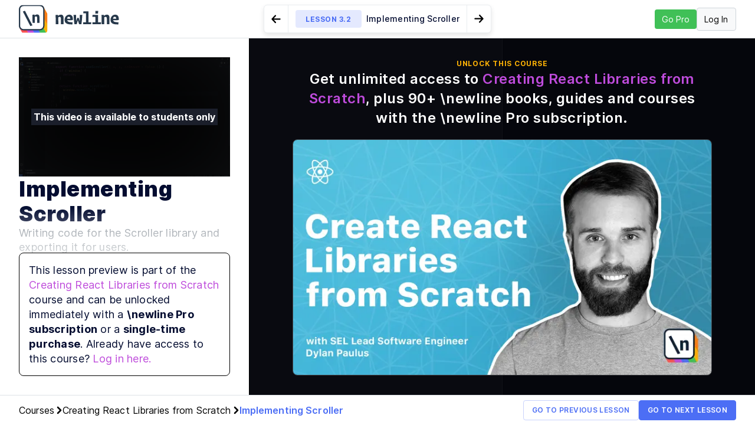

--- FILE ---
content_type: text/html; charset=utf-8
request_url: https://www.newline.co/courses/creating-react-libraries-from-scratch/implementing-scroller
body_size: 125064
content:
<!DOCTYPE html><html lang="en"><head><meta name="viewport" content="width=device-width, initial-scale=1"/><meta charSet="utf-8"/><meta http-equiv="X-UA-Compatible" content="IE=edge"/><meta name="google-site-verification" content="rdT-UW74WjQou2h9mhFAHQDiMDLbsH27AVZF0Inukik"/><meta property="og:site_name" content="newline"/><link rel="apple-touch-icon" sizes="180x180" href="https://d8dgeb1f3fxgw.cloudfront.net/static/img/icons/apple-touch-icon.png"/><link rel="icon" type="image/png" sizes="32x32" href="https://d8dgeb1f3fxgw.cloudfront.net/static/img/icons/favicon-32x32.png"/><link rel="icon" type="image/png" sizes="16x16" href="https://d8dgeb1f3fxgw.cloudfront.net/static/img/icons/favicon-16x16.png"/><link rel="manifest" href="https://d8dgeb1f3fxgw.cloudfront.net/static/img/icons/site.webmanifest"/><link rel="mask-icon" href="https://d8dgeb1f3fxgw.cloudfront.net/static/img/icons/safari-pinned-tab.svg" color="#5bbad5"/><link rel="shortcut icon" href="https://d8dgeb1f3fxgw.cloudfront.net/static/img/icons/favicon.ico"/><meta name="msapplication-TileColor" content="#da532c"/><meta name="msapplication-config" content="https://d8dgeb1f3fxgw.cloudfront.net/static/img/icons/browserconfig.xml"/><link rel="canonical" href="https://www.newline.co/courses/creating-react-libraries-from-scratch/implementing-scroller"/><title>Implementing Scroller - Creating React Libraries from Scratch - 3.2</title><meta itemProp="name" content="Implementing Scroller - Creating React Libraries from Scratch - 3.2"/><meta itemProp="description" content="Open up the Scroller directory and navigate to the src directory. Create a new file called useScroller.js. Enter the following code: - Lesson 3.2"/><meta name="description" content="Open up the Scroller directory and navigate to the src directory. Create a new file called useScroller.js. Enter the following code: - Lesson 3.2"/><meta itemProp="image" content="https://image.mux.com/UeAbzDIMoy3Rr01IpN02SBNVORenBz00GOUkMpqdEqcFOM/thumbnail.png?undefined"/><meta name="twitter:card" content="summary_large_image"/><meta name="twitter:site" content="@newlinedotco"/><meta name="twitter:title" content="Implementing Scroller - Creating React Libraries from Scratch - 3.2"/><meta name="twitter:creator" content="@newlinedotco"/><meta name="twitter:image:src" content="https://image.mux.com/UeAbzDIMoy3Rr01IpN02SBNVORenBz00GOUkMpqdEqcFOM/thumbnail.png?undefined"/><meta property="og:title" content="Implementing Scroller - Creating React Libraries from Scratch - 3.2"/><meta property="og:type" content="article"/><meta property="og:description" content="Open up the Scroller directory and navigate to the src directory. Create a new file called useScroller.js. Enter the following code: - Lesson 3.2"/><meta property="og:site_nameog:site_name" content="newline"/><meta property="og:image" content="https://image.mux.com/UeAbzDIMoy3Rr01IpN02SBNVORenBz00GOUkMpqdEqcFOM/thumbnail.png?undefined"/><meta property="article:published_time" content="2021-03-18T00:34:08.510906"/><meta name="next-head-count" content="33"/><script id="rewardful-queue" data-nscript="beforeInteractive">(function(w,r){w._rwq=r;w[r]=w[r]||function(){(w[r].q=w[r].q||[]).push(arguments)}})(window,'rewardful');</script><link rel="preload" href="/_next/static/css/73b65cb0676a0da5.css" as="style"/><link rel="stylesheet" href="/_next/static/css/73b65cb0676a0da5.css" data-n-g=""/><link rel="preload" href="/_next/static/css/862fd65ca2a59e9e.css" as="style"/><link rel="stylesheet" href="/_next/static/css/862fd65ca2a59e9e.css" data-n-p=""/><link rel="preload" href="/_next/static/css/410b7b307ea72c95.css" as="style"/><link rel="stylesheet" href="/_next/static/css/410b7b307ea72c95.css" data-n-p=""/><noscript data-n-css=""></noscript><script defer="" nomodule="" src="/_next/static/chunks/polyfills-78c92fac7aa8fdd8.js"></script><script src="/_next/static/chunks/webpack-73f21ec0501534a9.js" defer=""></script><script src="/_next/static/chunks/framework-2639437da829f9c4.js" defer=""></script><script src="/_next/static/chunks/main-2f914a53301c5227.js" defer=""></script><script src="/_next/static/chunks/pages/_app-6364de0f2d68a81f.js" defer=""></script><script src="/_next/static/chunks/134602b1-e74ed7e43fcc8b54.js" defer=""></script><script src="/_next/static/chunks/2852872c-6366d93a82f5e38a.js" defer=""></script><script src="/_next/static/chunks/cb355538-ab761698bb772695.js" defer=""></script><script src="/_next/static/chunks/37a763b4-3659475e464920ee.js" defer=""></script><script src="/_next/static/chunks/cb1608f2-cc750a74e85bdd00.js" defer=""></script><script src="/_next/static/chunks/f65a48b9-6dcf189d8bbd21e6.js" defer=""></script><script src="/_next/static/chunks/1606726a-6f1e806617061c79.js" defer=""></script><script src="/_next/static/chunks/3757b0da-b587eb76165a2094.js" defer=""></script><script src="/_next/static/chunks/fea29d9f-01c5d51481799f11.js" defer=""></script><script src="/_next/static/chunks/4808-00542bfa3967882f.js" defer=""></script><script src="/_next/static/chunks/4560-8286dc47819cfe7c.js" defer=""></script><script src="/_next/static/chunks/9247-763fa8352574630f.js" defer=""></script><script src="/_next/static/chunks/4115-2038f73bd54a3b96.js" defer=""></script><script src="/_next/static/chunks/3684-54d7905dacd13f9d.js" defer=""></script><script src="/_next/static/chunks/7200-073efda1cfa65cc2.js" defer=""></script><script src="/_next/static/chunks/3656-00cf281344dc9018.js" defer=""></script><script src="/_next/static/chunks/654-759771f260b8a59a.js" defer=""></script><script src="/_next/static/chunks/1664-bb7f54d62e488d22.js" defer=""></script><script src="/_next/static/chunks/6440-20f97197353f227a.js" defer=""></script><script src="/_next/static/chunks/7246-21929bff837f59e0.js" defer=""></script><script src="/_next/static/chunks/5778-6279a33c022786a4.js" defer=""></script><script src="/_next/static/chunks/7358-21129c99d6b5539b.js" defer=""></script><script src="/_next/static/chunks/6903-71b26cccf826579a.js" defer=""></script><script src="/_next/static/chunks/5366-5b882774834e50eb.js" defer=""></script><script src="/_next/static/chunks/8349-b5ad15105466cf09.js" defer=""></script><script src="/_next/static/chunks/3209-590a78629e30f8d2.js" defer=""></script><script src="/_next/static/chunks/2999-0dbddd988bd652cd.js" defer=""></script><script src="/_next/static/chunks/8764-e32157f7c462aa05.js" defer=""></script><script src="/_next/static/chunks/1290-9e3ce0554283501e.js" defer=""></script><script src="/_next/static/chunks/5308-00adb8302143188f.js" defer=""></script><script src="/_next/static/chunks/5049-36d4b5794e841703.js" defer=""></script><script src="/_next/static/chunks/1777-8950ee27b18721f0.js" defer=""></script><script src="/_next/static/chunks/2117-a6cf9cb29396733e.js" defer=""></script><script src="/_next/static/chunks/6868-4f8946830e85abfe.js" defer=""></script><script src="/_next/static/chunks/7303-bc2442313e87c337.js" defer=""></script><script src="/_next/static/chunks/6041-210fe6203a3608df.js" defer=""></script><script src="/_next/static/chunks/5989-8cba034daea4c111.js" defer=""></script><script src="/_next/static/chunks/4265-a678ab7639c26bcf.js" defer=""></script><script src="/_next/static/chunks/9925-5f324baf97e6c8c1.js" defer=""></script><script src="/_next/static/chunks/9335-28b6532e1c963059.js" defer=""></script><script src="/_next/static/chunks/2170-976727159ed25a4e.js" defer=""></script><script src="/_next/static/chunks/9035-d0c2675cec07c94b.js" defer=""></script><script src="/_next/static/chunks/2510-77369347bb896b2a.js" defer=""></script><script src="/_next/static/chunks/2575-bfe1fbdf6ad806df.js" defer=""></script><script src="/_next/static/chunks/6338-e1d996c5db7b7d79.js" defer=""></script><script src="/_next/static/chunks/2847-2391349bd070316a.js" defer=""></script><script src="/_next/static/chunks/6934-ee7d7ee776417069.js" defer=""></script><script src="/_next/static/chunks/9597-85635b6870be1b32.js" defer=""></script><script src="/_next/static/chunks/1326-9c2b132bd4a5d99c.js" defer=""></script><script src="/_next/static/chunks/6803-4463bbe6cc7199ec.js" defer=""></script><script src="/_next/static/chunks/8272-88e8e6bf72c3c828.js" defer=""></script><script src="/_next/static/chunks/8824-7c846242af92ba3d.js" defer=""></script><script src="/_next/static/chunks/1501-4968e06525ab13a5.js" defer=""></script><script src="/_next/static/chunks/pages/courses/%5Bslug%5D/%5BlessonSlug%5D-e2f2e6bbcbf46d14.js" defer=""></script><script src="/_next/static/1769094481189/_buildManifest.js" defer=""></script><script src="/_next/static/1769094481189/_ssgManifest.js" defer=""></script><style data-styled="ruKqR bjRgIG hRufgj fwgSHy nUwdK gjRSXU iTHwqC gLKiMF fHDaoY eHdnNj fUMqTH dCWSnr emeMNZ lczXTO ciontJ dJWjdh lkTuXy cdXXZc juXF gEITKY ftTKPh cwhmTS eeVkUf iJWMMt lORQt NPHQZ fnxuAX bDJVVm ipvwBJ dKxsxs dUtrDc hXPICZ cQyeKT lhiJJI ebeAUe ixqaxj gllemT gOWHfC hntYlV cwdXAr hCoYlu enkoUb edxFdN hWKIbz hCLAla hRrOrq drGGcc fBIPER dBgQbh gWneuD gxAtLN kVzAzE ithHwH fJvmhF hzzoEr ctjIfO fEBndb kSgIUA koXOSn hcrYfy gfnOZJ fjQhIY ghRpGQ iixUiK fdVRCP drHokC eWMpUI jirLpQ dYgAKI jNlNAJ bTlwcq iqIbdh cAgmxM eWDcdE dTdxBD kRZEOE cmQvHH ePJuwe elQQbN GJBhW kzWOCJ jfJUQN bcLkAs feWspT fyASTe iwXdos gpUOpv jLuhVk dRcOAb kNwvua pWGLH gryDOY gLkmjI fTIpyA dIKbXa dbzGKS jeJHWZ joDLiU fYwqEP bNscMb jyzazz iIZkGS eEKzzx hNdbEt krytbd cIgjkz jtsjEx dhNxkk jvPUKd bFhueU gTRxYA covoxz bECaNA jOcLAV bJFSm fYaSKg cNHpcD jnJQiN ipVCUv eWESND cTMwmM hknIKG bsmcxB ioqbKT hhqtLj jigeNZ jalZnx DNXXH cOCvOO jAhNFU fiItEY dOUNGb fYoEqy gHkbJI eOkeSv dpqmDv jdKNNY lbmfTP cpJjqQ jLQKMl iFPzME dDEOwO jhHTnq cCAEZv bUIQES dtNbFU juXGEy bzIeSQ jMVsnO fyMrts llhFHq coSmjz eLoEyR Ygscb esSfdV fbwgJW hVOhiL kZuXOP jQXFDf kkSIuD fkeBsK cETkBG iJenLZ bwPkSN RahqX bxHijI xKCMT bzrPrj NLXWR cSzkRK kGcfuJ fjlsMi gqHUkh hgOlcD bTdAAQ kUMOdh jzqwXO heZqeW ebiNaz efccMh kYlAoA iBgrhD mVhCI ewnEpW bYbtSc bssWKH eloZRg iIYDtK gwWNPO fnPsqP fiWaoK fWneZO lnZFez htUxjk fLOwVn joXdWr fSlIHh iotdJG clNAvO kcKnax bHqYzm IbRGs fKIytk hQfDEn eSecQL YpsFR cXDFDd gZxXTK HCtnZ laeDBe kSXYUf jRoiqV hknDue iVtIoF LZZvM uvIQZ kIaYrH ldnVvp OLSxV fETmhV embDfz hmWuce iTOhXv cjRHON QPRgi draCzg jxLwUB eUjOQo kcSeaq blHGfz ebKeHq jrTSJs elsxgn feRzfO kfpqKD fwrZqG guEQHo fnNxLF fkuDGh dIsLgB FjPiK hRbLrF dUHhzY fyBsjv gqxuap kvanep hZseoD evUogR jXNVUZ dLnQFF lmMmXN hkWiKa gpdiPO wFNck vZwbO fBwCkt epvQGD flStVw ipjqpR eauHu KZLgr kxMElI cPkfmj ePxeTQ cIKAwW eyYtje gTEwcN cHmVfT hcqeqw hURvjJ kMXpWh hpcpva iHmfPU eUWnUY fOHJKx hehiqa TIMkR iPfHwA fBREDZ buWJIS etwkpi jfjfmi efPZVj AbmAu jfRdhb gWuTBo dYUeDK dswiYp gwkiWV fScbwd evOgBw ktfwhv fxZgCd fqYHkf bmkNST hseoOa bTHZtD gpaDf ZXbNd imCXXt cucaxx fCvIZd cxzXds fKCpwQ gYORxU OZDwt eMbKFe bxQFjd httNxV idEsRp grKnaG gGRarj dXYsVW kYPLuk llwxep gZoYkG ouOsR eetJGp fFjpAM IcxaK kVeFve fRXhhA eTOkzB kEksdv idFuIp jLIAZ cAZcvn erVdug mVsML kCvJyn jUqYbU djWKjk TStwN dicUXy kmNBHB gqsFAa cLZyUL jpMuoa kvHAPw dwyJwM hYNjqj hkzNxV kZFCdR iVSDpw isPwxQ exuMNk eQpHgy gWFHyJ dARhzu euWsCc kkmpKz dvFedR gAayNQ iJsxqL fZyvJy gFsXEI hQHVas jZPzeS cJaPcp kPtwEG hYMJOj fKKkHR iIKikT gdUjSV dfgulP fOgdDX dzYspf dRRpAA dllFuM PCjeg qthRv jjggOZ etrNvn hxoaQw iyZcaG iydWzO hIjwzy heBUgw iNDjDP ttKPv jnadau iZRflK jDAMFX liVLjV ikiqFh jWvMdR cKssJK eMYjgi eYeQza hMqJTl jqagYX bcUYIU jLjCko BdmNf fLCLkA gOYVCj cNqfNW lkeYHE dFJAGs wMsNf iYmvWO iXCXvt bqLgfe jKheUH epKyfr hWKfqL fAKwTA lpeGfd kBiBGu kuMRDn cMnTts fqXsft bFmrlm invsnz kzquaP fyNiFQ eVNkog eDvYIC bNTpkr cAUwde eUMrgZ kgFJsN bmBBQF fHnafp cGLTcn fhdFos bPlAog lhcgyV djqGmx bQxPJh fTiFfM eMubth jyLPLX ednWho hIJEdd teSFm bmbXVs coNRsZ iHYiYu kCcbHB eKQQUS jYWtkl bFvEmK jPMtbO fKmVpf cArQvo jMhcII ckpydl kMZGns iPuSC fiIAoI csqdwd kLyvrZ IHrDS fTdpJ biTdgk llhBfK yEYOp ewXfxn bttuvN ekRwxV dtrhSa cLIcrc eufOri yGXhA ipoPJn cughmU iqfVMj dZSgre eJANHt jtaEWY cFFNPb eedFPE gyqnRY clOTiK rxDiP hicMQ dnclqt bFgGZy JMeeh iCAToM bHpTng jHVgek fzNZxG laBwBf jredhK drakQt kNgYaW dKmudK cEmMcU gXuADl bNGrDC TzAwh jfVDUM dDhXQK hdyERz ezlxsY GgALZ LVtDS bvapnO gFXRxS kSXXvR fjvkUt fSpycO dIhWyw iLkHFC lpmZPa cqIMb dgEvAH jgdjXH gUEHPl jKFsr bdVqkM iVmFae jdWMf gXKPEh hKSGrl gNcVqQ jFNPdG gwUIhu iSFDwu eKpTvI kheeLw bzIDlf esCvw biqsXE gjeyuS fZprjF jQbCzW bmjDwX ljrlSp hFTecA cLFFdM TpOiv bqPzyl ktYPzH fCGrLV bhuaRD ktIUgY hjtWDN bILTxS embprp gZIZbB dCuZSr bRnBqj euHoTZ waRyV gnxUPU dCfifj dmWeeK iowoxq bNTBXD STKpn bOqCnv khxGEU dsOXoN crrfmh bMlyti gsYaaJ cAwUBi hdtOOf jXvGYh eEsCge dTEXyQ jKAflf vXRcD cKuWrp hluEyL kbAyaX gmXiuO fyyprQ drtHUA jnZLCH faPrrL  kstTou kGwoOH jkBHPR  dLjbML xUSvJ TbGVy eRAhFc Aaytt dVTlRg dVRpKJ hULVxf dJbiy cdVDYL dCLIeG cnYCFZ fQfYxq hDpufS dZOMSP gCdFsC fhIjGs cHWHfg cXClIv bzaklT kpFPoB eYlTSx ZdMQc jXgASs QijMa lhhaDM fentZq iZZUbc dhxxEB jJRLJs eOZNBB cxKciI jygDvp bedRZN ioPYmJ eOKfRW iZKtaT bFtvYC hABNWy cNPTvm eintxX umCyk ceWvuG iqalsG iVMiYc cEpkJo kOBblO fsxvkH kXufUU hYMSXG gNIpDO ffMJwn jNzyaE mMESI dlhxCX igcyhZ DMdyS jgBPnM jZXPDT iQbLdB dzVWpA jjZSFs feukjZ  fyhqVX hCLIpn hEMVVe jRpKWL fCMfC gchSHG lbDsmq kUstyi NCVOB gNqJNP kwFBFr hFVRbL fAIGWz ccWOXH bdLPZY iXOdND DJzid gAVRgn dZcYFR gGYZew CDlNC eKMTSr gLrgJm hdEruB dLaVrz cOGhum idZkAH efKJmU jkIwrh dfwAuw lktdav hFJNWa eaRfZy jyrQJM kDZdRo jOZwFK emAgBw bxbjQb jZZXS hOPCcb efkefl cfQZOR jqXvbd kLiGOt gpRrDJ dohXCM eAeebn bhSKwZ dEsvqR dCBvSa evRHvF eQyYgd lbjimb gwaFdQ cWFTMs joXbtx bVndvm ffHrWh fOHhys pQBmE kZZdIp dBvibO glAwBR jCqeOI hLsMn cvYvOr eCVNRD bZAFdz jwZfAY ikqQtV jQrfNa gaNoVD djFSCn cjCBHh dCGLIM hNuCFZ koLehE SJcud dbKNSh bCeRJ hiWQRE bEHVkp jqQPzR YPDrw bHHTzJ caLFal jvFbAe bXBWIH hlMGdR dTzoa dNnRhV gUOHXT dodqhs fWxUKm dfbzvT FFVWW dYCmYZ cPSlTt dKjftD hkbqVV jhroiM jADQwO VLIOF kqNutV dZTCzw lnGIeK hCRsjD cTveti ijWNTt fVvWWb GcKtn byEzGB bGHlrD cXHefn iOhQqj kHZQTF aNnnM jJiWqx hZRIFe fQfKSx kqFbfo fwBxyX cVEFus ZkhIY hoXlpG diYsvt iVEtyj kjIyCo fcbJRt fIkAD ceeOtP LkfXe gtnBrg bXcyAw igjkmu MepQm fjCAif kYPZNU dJSQiF hKKIjJ uEQop bmDEjJ jqSBlH gmsquj PjMwT bbwzZv kEwyqC dglggn gTahBv nyEBN cDNGAv vtSpV eIiaHf dLvAQy kCoocq fdYwQu invskI VWWQl Vpxvb vvOMB fdbzqa hsVOEH UCIRm eWwJdu eEZSbG jWjbbr gmAwot gfLsFX iVFBCO jENXkX bwODal kmLXoE jtNgQP iIjHRd fefkxj fXVjnW gnMuyo hAkFUO exxqbN jtJoKi TPlNI bZrwQb gXeVNG bZLekX bATaGL kAysMD jwjWKj RTZJJ jENBzN eJNbFH eItUhn iawuJx klgqbE ccUJcJ bBJqgm dsPUQa jnoATZ eosrXt gTaXPi hvNClt bgCvrU doFKVj Pucmx fVZlHj bKmtii kbCaBe kqnVhR iKARSy hsKGfE dssnMe cgahCf kwOBvk hecntA JfjiZ hQbiEs brcalf cTEOPy dfAtCw kkYvmC bEitDp gsJnYh hEnnYR lMgiU ktcDKJ bCaPLJ jtdHVb fSlPFj jbPFHC dWxUOU dZDXWo lbBBNr isAiUd hgtVrT kXiFrd gkgVSB eHKaoB lkHaMm fTYjhN itausr bmJQnk fxPqDO eOREtJ dUEUSo dVnIOW dejkyn fAzTrn lcCZgU grisgp gRZBKs TPiTz dVXfwC gTQkPD hCDDGq cwiRIl frJpZH evpqnt jUrndX ewNPjL gIoHhN kwUZwC ecNQfn bgNhBl fewBRT cvMIxK fMApkD bOVoAk egpvyH eqSYao dADuqq ipgPaY jmoXtE cLzfHP ipoZdB knMubP cvCSNG WAiuB kimMic jTbOHK fuNsKu dypBRz iBrHoc jOZnim fhuUXa hxkvsM btTtGQ kTTuMS ccZCLu fhhIOJ jubtic cILLuS iseXeX dOBfGY kvZAbR cheEgY clzUgW iGaNzz cCNAXH bfZetx eVUHyW ccwCSe bFImfy eLgTgv VYcto eDJmcx eSPiiv kzgndh lftBPJ gKUUQa iEeSUN iUEfRC iuOotj evAiCI dotUAZ gRwRQU hkZZWX icvLlV ljaloh jrxQXw bfAWyc" data-styled-version="4.1.3">
/* sc-component-id: EditorStyles__EditorContainer-mxqd00-0 */
.jNlNAJ{font-family:"SF Pro Display",-apple-system,"acumin-pro",BlinkMacSystemFont,"Segoe UI","Helvetica Neue",Arial,sans-serif,"Apple Color Emoji","Segoe UI Emoji","Segoe UI Symbol";color:#030C30;display:-webkit-box;display:-webkit-flex;display:-ms-flexbox;display:flex;-webkit-flex-direction:row;-ms-flex-direction:row;flex-direction:row;margin:0 auto;max-width:1200px;width:100%;min-height:0;color:#030C30;padding:0 0;} .jNlNAJ iframe{border-width:0;border-radius:2px;margin:1em 0;width:100%;display:block;} @media print{.jNlNAJ iframe{border-radius:5px;border:1px solid gray;page-break-inside:avoid;}} .jNlNAJ figure{width:100%;text-align:center;} .jNlNAJ figure figcaption{text-align:center;font-style:italic;} @media print{.jNlNAJ figure{page-break-inside:avoid;}} .jNlNAJ figure img{border-radius:3px;} .jNlNAJ h1,.jNlNAJ h2,.jNlNAJ h3,.jNlNAJ h4,.jNlNAJ h5,.jNlNAJ h6,.jNlNAJ p{text-rendering:optimizelegibility;} .jNlNAJ .headingAnchor{height:20px;width:20px;display:block;padding-right:6px;padding-left:30px;margin-left:-15px;cursor:pointer;position:absolute;top:0;bottom:0;left:0;-webkit-text-decoration:none;text-decoration:none;height:100%;background:transparent;color:#444;vertical-align:middle;line-height:1em;} .jNlNAJ .headingAnchor:hover{color:#444;} .jNlNAJ h1,.jNlNAJ h2,.jNlNAJ h3,.jNlNAJ h4,.jNlNAJ h5,.jNlNAJ h6{position:relative;} .jNlNAJ h1:hover .headingAnchor span:before,.jNlNAJ h2:hover .headingAnchor span:before,.jNlNAJ h3:hover .headingAnchor span:before,.jNlNAJ h4:hover .headingAnchor span:before,.jNlNAJ h5:hover .headingAnchor span:before,.jNlNAJ h6:hover .headingAnchor span:before{content:'¶';position:absolute;left:0px;top:0px;bottom:0px;font-family:'Lato',serif;color:#ff00fe91;font-size:16px;} .jNlNAJ blockquote,.jNlNAJ .admonition{padding:2rem 3.5rem 2rem 2rem;border-left:3px solid hsl(236,22%,33%);border-top-right-radius:5px;border-bottom-right-radius:5px;position:relative;} .jNlNAJ blockquote p:last-child,.jNlNAJ .admonition p:last-child{margin-bottom:0;} @media print{.jNlNAJ blockquote,.jNlNAJ .admonition{border-top:none;border-right:none;border-bottom:none;}} .jNlNAJ blockquote.annotated svg.annotation,.jNlNAJ .admonition.annotated svg.annotation{position:absolute;right:1rem;top:1rem;color:#dfdfdf;font-size:3rem;z-index:0;} .jNlNAJ blockquote.annotated p,.jNlNAJ .admonition.annotated p{position:relative;} @media (max-width:540px){.jNlNAJ blockquote.annotated p,.jNlNAJ .admonition.annotated p{margin-right:-30px;}} .jNlNAJ blockquote.annotated.information,.jNlNAJ .admonition.annotated.information{background-color:hsl(194,100%,96%);border-left:none;border-radius:5px;} .jNlNAJ blockquote.annotated.information svg.annotation,.jNlNAJ .admonition.annotated.information svg.annotation{color:hsla(194,65%,88%,1);} .jNlNAJ blockquote.admonition-important,.jNlNAJ .admonition.admonition-important,.jNlNAJ blockquote.admonition-tip,.jNlNAJ .admonition.admonition-tip,.jNlNAJ blockquote.admonition-note,.jNlNAJ .admonition.admonition-note,.jNlNAJ blockquote.admonition-warning,.jNlNAJ .admonition.admonition-warning,.jNlNAJ blockquote.admonition-danger,.jNlNAJ .admonition.admonition-danger{border-left:none;border-radius:5px;} .jNlNAJ blockquote.admonition-important .admonition-heading h5,.jNlNAJ .admonition.admonition-important .admonition-heading h5,.jNlNAJ blockquote.admonition-tip .admonition-heading h5,.jNlNAJ .admonition.admonition-tip .admonition-heading h5,.jNlNAJ blockquote.admonition-note .admonition-heading h5,.jNlNAJ .admonition.admonition-note .admonition-heading h5,.jNlNAJ blockquote.admonition-warning .admonition-heading h5,.jNlNAJ .admonition.admonition-warning .admonition-heading h5,.jNlNAJ blockquote.admonition-danger .admonition-heading h5,.jNlNAJ .admonition.admonition-danger .admonition-heading h5{text-transform:uppercase;} .jNlNAJ blockquote.admonition-important .admonition-icon,.jNlNAJ .admonition.admonition-important .admonition-icon,.jNlNAJ blockquote.admonition-tip .admonition-icon,.jNlNAJ .admonition.admonition-tip .admonition-icon,.jNlNAJ blockquote.admonition-note .admonition-icon,.jNlNAJ .admonition.admonition-note .admonition-icon,.jNlNAJ blockquote.admonition-warning .admonition-icon,.jNlNAJ .admonition.admonition-warning .admonition-icon,.jNlNAJ blockquote.admonition-danger .admonition-icon,.jNlNAJ .admonition.admonition-danger .admonition-icon{margin-right:0.3em;} .jNlNAJ blockquote.admonition-important,.jNlNAJ .admonition.admonition-important{background-color:#eaf4fb;} .jNlNAJ blockquote.admonition-important .admonition-heading,.jNlNAJ .admonition.admonition-important .admonition-heading{color:#3499db;} .jNlNAJ blockquote.admonition-tip,.jNlNAJ .admonition.admonition-tip{background-color:#eafaf1;} .jNlNAJ blockquote.admonition-tip .admonition-heading,.jNlNAJ .admonition.admonition-tip .admonition-heading{color:#2ecc71;} .jNlNAJ blockquote.admonition-note,.jNlNAJ .admonition.admonition-note{background-color:#fef9e7;} .jNlNAJ blockquote.admonition-note .admonition-heading,.jNlNAJ .admonition.admonition-note .admonition-heading{color:#f1c40e;} .jNlNAJ blockquote.admonition-warning,.jNlNAJ .admonition.admonition-warning{background-color:#fcf2e8;} .jNlNAJ blockquote.admonition-warning .admonition-heading,.jNlNAJ .admonition.admonition-warning .admonition-heading{color:#e67e21;} .jNlNAJ blockquote.admonition-danger,.jNlNAJ .admonition.admonition-danger{background-color:#fdedec;} .jNlNAJ blockquote.admonition-danger .admonition-heading,.jNlNAJ .admonition.admonition-danger .admonition-heading{color:#e74c3c;} @media print{.jNlNAJ blockquote{page-break-inside:avoid;}} .jNlNAJ p code{color:#2a2a2a;background-color:hsla(296,100%,96%,1);padding:2px 4px;border-radius:2px;} .jNlNAJ .filename{border-bottom:1px dotted black;width:-webkit-max-content;width:-moz-max-content;width:max-content;font-family:ff-meta-serif-web-pro,serif;font-style:italic;} .jNlNAJ .filename a{color:#000;} .jNlNAJ .filename svg{margin-right:0.5rem;} @media print{.jNlNAJ .filename a[href^='http']:after{content:'';}} @media print{.jNlNAJ .pre-container{page-break-inside:avoid;}} .jNlNAJ .pre-container pre > code{white-space:pre-wrap;} @media screen{.jNlNAJ code{font-family:'Operator Mono',Consolas,Monaco,'Andale Mono','Ubuntu Mono',monospace;}.jNlNAJ code[class*='language-'],.jNlNAJ pre[class*='language-']{color:#ccc;background:none;font-family:'Operator Mono',Consolas,Monaco,'Andale Mono','Ubuntu Mono',monospace;font-weight:400;direction:ltr;text-align:left;white-space:pre;word-spacing:normal;word-break:normal;word-wrap:normal;line-height:1.5;-moz-tab-size:4;-o-tab-size:4;tab-size:4;-webkit-hyphens:none;-moz-hyphens:none;-ms-hyphens:none;-webkit-hyphens:none;-moz-hyphens:none;-ms-hyphens:none;hyphens:none;}.jNlNAJ pre[class*='language-']{padding:1em;margin:0.5em 0;overflow:auto;}.jNlNAJ:not(pre) > code[class*='language-'],.jNlNAJ pre[class*='language-']{background:#2d2d2d;color:#ccc;}.jNlNAJ:not(pre) > code[class*='language-']{padding:0.1em;border-radius:0.3em;white-space:normal;}.jNlNAJ .token.comment,.jNlNAJ .token.block-comment,.jNlNAJ .token.prolog,.jNlNAJ .token.doctype,.jNlNAJ .token.cdata{color:#999;}.jNlNAJ .token.punctuation{color:#2388df;}.jNlNAJ .token.tag,.jNlNAJ .token.namespace,.jNlNAJ .token.deleted{color:#ff4972;}.jNlNAJ .token.attr-name{color:#ff7e26;font-style:italic;}.jNlNAJ .token.comment{color:#a395a9;font-style:italic;}.jNlNAJ .token.function-name{color:#6196cc;}.jNlNAJ .token.boolean,.jNlNAJ .token.number,.jNlNAJ .token.function{color:#ff7e26;}.jNlNAJ .token.property,.jNlNAJ .token.class-name,.jNlNAJ .token.constant,.jNlNAJ .token.symbol{color:#9ef85c;}.jNlNAJ .token.script{color:#9ef85c;}.jNlNAJ .token.selector,.jNlNAJ .token.important,.jNlNAJ .token.atrule,.jNlNAJ .token.keyword,.jNlNAJ .token.builtin{color:#f687f8;}.jNlNAJ .token.string,.jNlNAJ .token.char,.jNlNAJ .token.attr-value,.jNlNAJ .token.regex,.jNlNAJ .token.variable{color:#1cf3ff;}.jNlNAJ .token.operator,.jNlNAJ .token.entity,.jNlNAJ .token.url{color:#67cdcc;}.jNlNAJ .token.important,.jNlNAJ .token.bold{font-weight:bold;}.jNlNAJ .token.italic{font-style:italic;}.jNlNAJ .token.entity{cursor:help;}.jNlNAJ .token.inserted{color:green;}} @media print{.jNlNAJ code{font-family:'Operator Mono',Consolas,Monaco,'Andale Mono','Ubuntu Mono',monospace;}.jNlNAJ code[class*='language-'],.jNlNAJ pre[class*='language-']{color:#2e2e2e;background:none;font-family:'Operator Mono',Consolas,Monaco,'Andale Mono','Ubuntu Mono',monospace;font-weight:400;direction:ltr;text-align:left;white-space:pre;word-spacing:normal;word-break:normal;word-wrap:normal;line-height:1.5;-moz-tab-size:4;-o-tab-size:4;tab-size:4;-webkit-hyphens:none;-moz-hyphens:none;-ms-hyphens:none;-webkit-hyphens:none;-moz-hyphens:none;-ms-hyphens:none;hyphens:none;}.jNlNAJ pre[class*='language-']{padding:1em;margin:0.5em 0;overflow:auto;}.jNlNAJ:not(pre) > code[class*='language-'],.jNlNAJ pre[class*='language-']{background:#2d2d2d;color:#ccc;}.jNlNAJ:not(pre) > code[class*='language-']{padding:0.1em;border-radius:0.3em;white-space:normal;}.jNlNAJ .token.comment,.jNlNAJ .token.block-comment,.jNlNAJ .token.prolog,.jNlNAJ .token.doctype,.jNlNAJ .token.cdata{color:#999;}.jNlNAJ .token.punctuation{color:#2388df;}.jNlNAJ .token.tag,.jNlNAJ .token.namespace,.jNlNAJ .token.deleted{color:#ff4972;}.jNlNAJ .token.attr-name{color:#ff7e26;font-style:italic;}.jNlNAJ .token.comment{color:#a395a9;font-style:italic;}.jNlNAJ .token.function-name{color:#6196cc;}.jNlNAJ .token.boolean,.jNlNAJ .token.number,.jNlNAJ .token.function{color:#ff7e26;}.jNlNAJ .token.property,.jNlNAJ .token.class-name,.jNlNAJ .token.constant,.jNlNAJ .token.symbol{color:#5eae00;}.jNlNAJ .token.script{color:#9ef85c;}.jNlNAJ .token.selector,.jNlNAJ .token.important,.jNlNAJ .token.atrule,.jNlNAJ .token.keyword,.jNlNAJ .token.builtin{color:#f687f8;}.jNlNAJ .token.string,.jNlNAJ .token.char,.jNlNAJ .token.attr-value,.jNlNAJ .token.regex,.jNlNAJ .token.variable{color:#1264d7;}.jNlNAJ .token.operator,.jNlNAJ .token.entity,.jNlNAJ .token.url{color:#67cdcc;}.jNlNAJ .token.important,.jNlNAJ .token.bold{font-weight:bold;}.jNlNAJ .token.italic{font-style:italic;}.jNlNAJ .token.entity{cursor:help;}.jNlNAJ .token.inserted{color:green;}} .jNlNAJ .footnotes li,.jNlNAJ .footnotes p{font-size:0.9em;margin-bottom:0px;} .jNlNAJ .footnotes li{margin-top:2px;padding-bottom:4px;} .jNlNAJ .footnotes a.footnote-backref{text-align:right;width:100%;display:inline-block;} .jNlNAJ .markdown-image{margin:0 auto;display:block;padding:1em 0;} .jNlNAJ .btn-pink{color:#fff;background-color:#e71575;box-shadow:0px 1px 3px #0000000d,0px 4px 6px #ec057559;} .jNlNAJ .btn-pink:hover{box-shadow:0px 1px 3px #0000000d,0px 5px 20px 4px #ec05753b;} .jNlNAJ .btn-huge{padding:25px;font-size:23px;border:0;text-transform:uppercase;-webkit-text-decoration:none;text-decoration:none;border-radius:8px;font-weight:bold;font-style:normal;} .jNlNAJ .btn-dark{background-color:#030C30;color:white;} .jNlNAJ .btn{-webkit-transform-origin:center;-ms-transform-origin:center;transform-origin:center;-webkit-transition-duration:300ms;transition-duration:300ms;-webkit-transition-property:-webkit-transform,box-shadow,-webkit-transform;-webkit-transition-property:transform,box-shadow,-webkit-transform;transition-property:transform,box-shadow,-webkit-transform;} .jNlNAJ .btn:hover{-webkit-transform:scale(1.05) perspective(1px) translateY(-1px);-ms-transform:scale(1.05) perspective(1px) translateY(-1px);transform:scale(1.05) perspective(1px) translateY(-1px);} .jNlNAJ pre,.jNlNAJ code{font-family:'Operator Mono',Consolas,Monaco,'Andale Mono','Ubuntu Mono',monospace;} .jNlNAJ div[data-mdx].inline{display:inline;} .jNlNAJ div[data-mdx].inline *{display:inline;} .jNlNAJ div[data-mdx] img{max-width:100%;} .jNlNAJ .editorPane{width:100%;position:relative;} .jNlNAJ .ProseMirror,.jNlNAJ .remirror-editor{vertical-align:top;h1:first-child margin-top:10px;} .jNlNAJ .ProseMirror:focus,.jNlNAJ .remirror-editor:focus{outline-color:transparent;} .jNlNAJ li{padding:3px 0;} .jNlNAJ .rightBar{min-width:200px;} .jNlNAJ h1{margin-bottom:4px;font-weight:600;line-height:1.1;font-size:2em;} .jNlNAJ h1:first-child{margin-top:0;} .jNlNAJ h1.empty-node{position:relative;} .jNlNAJ h1.empty-node:before{content:'My new article';color:hsl(232,12%,77%);position:absolute;top:0;left:0;} .jNlNAJ .embed-container{position:relative;padding-bottom:56.25%;height:0;overflow:hidden;max-width:100%;} .jNlNAJ .embed-container iframe,.jNlNAJ .embed-container object,.jNlNAJ .embed-container embed{position:absolute;top:0;left:0;width:100%;height:100%;} .jNlNAJ .embeddedIframeWrapper{margin-bottom:1em;} .jNlNAJ .embeddedIframeWrapper.editing::before{position:absolute;top:0;left:0;right:0;bottom:0;z-index:400;content:'';} .jNlNAJ .emptyIframe{border:1px solid #efefef;padding:1em;border-radius:3px;background-color:#fbfbfb;color:#868686;margin:1em 0;position:relative;min-height:100px;display:-webkit-box;display:-webkit-flex;display:-ms-flexbox;display:flex;-webkit-align-items:center;-webkit-box-align:center;-ms-flex-align:center;align-items:center;} .jNlNAJ .emptyIframe:before{content:'Embed IFrame';} .jNlNAJ .CodeMirror{background:transparent;max-width:100%;} .jNlNAJ .CodeMirror >:first-child{height:1px !important;width:1px !important;z-index:100;} @media (max-width:1140px){.jNlNAJ .CodeMirror-linenumber{padding:0px 3px 0 6px;}} .jNlNAJ .CodeMirror-remoteCode-isLoading{height:100%;text-align:center;height:130px;display:-webkit-box;display:-webkit-flex;display:-ms-flexbox;display:flex;-webkit-box-pack:center;-webkit-justify-content:center;-ms-flex-pack:center;justify-content:center;-webkit-align-items:center;-webkit-box-align:center;-ms-flex-align:center;align-items:center;} .jNlNAJ .cm-remoteCodeBlock{position:relative;} .jNlNAJ .cm-codeEditorWrapper{position:relative;} .jNlNAJ .editorPane hr{clear:both;} .jNlNAJ .editorPane h1{margin-top:1.5em;margin-bottom:4px;font-size:1.875em;} .jNlNAJ .editorPane h1.titlePlaceholder{font-size:2.5rem;margin-bottom:1.72222rem;} .jNlNAJ .editorPane h2{margin-top:1em;margin-bottom:4px;} .jNlNAJ .editorPane h3{margin-top:0.5em;margin-bottom:4px;} .jNlNAJ .summary-block{font-size:20px;color:#85868c;line-height:1.6;margin-bottom:1.5em;max-width:42em;} .jNlNAJ .panel{margin-bottom:1.5em;} .jNlNAJ .panel:after{display:block;clear:both;content:' ';line-height:0;} .jNlNAJ .panel h1,.jNlNAJ .panel h1:first-child,.jNlNAJ .panel h2,.jNlNAJ .panel h2:first-child,.jNlNAJ .panel h3,.jNlNAJ .panel h3:first-child{font-size:1.5rem;margin-top:0;} .jNlNAJ .panel-type-info > p:first-child,.jNlNAJ .panel-type-tip > p:first-child,.jNlNAJ .panel-type-success > p:first-child,.jNlNAJ .panel-type-warning > p:first-child,.jNlNAJ .panel-type-error > p:first-child{margin-top:0.5em;} .jNlNAJ .panel-type-info > p:last-child,.jNlNAJ .panel-type-tip > p:last-child,.jNlNAJ .panel-type-success > p:last-child,.jNlNAJ .panel-type-warning > p:last-child,.jNlNAJ .panel-type-error > p:last-child{margin-bottom:0.5em;} .jNlNAJ .panel-type-info li > p,.jNlNAJ .panel-type-tip li > p,.jNlNAJ .panel-type-success li > p,.jNlNAJ .panel-type-warning li > p,.jNlNAJ .panel-type-error li > p{margin-bottom:0;} .jNlNAJ .panel-container{position:relative;} .jNlNAJ .panel-position-inline{border-radius:3px;margin-left:-2em;margin-right:-2em;padding-top:1em;padding-bottom:1em;padding-right:2em;padding-left:calc(2em - 8px);border-left:8px solid transparent;} .jNlNAJ .panel-position-inline.panel-type-info{background:#f6e5fa;border-radius:10px;position:relative;padding:30px 20px 20px 27px;left:32px;border:none;max-width:98%;width:100%;margin-bottom:60px;} @media (max-width:720px){.jNlNAJ .panel-position-inline.panel-type-info{padding:20px 10px 6px;margin-bottom:20px;}} @media (max-width:540px){.jNlNAJ .panel-position-inline.panel-type-info{max-width:97%;}} .jNlNAJ .panel-position-inline.panel-type-info::after{content:"";position:absolute;left:8px;top:8px;height:100%;width:100%;border-right:5px solid #be4bdb;border-radius:0px 7px 11px 7px;border-bottom:5px solid #be4bdb;} .jNlNAJ .panel-position-inline.panel-type-success{border-left-color:#7dffc4;} .jNlNAJ .panel-position-inline.panel-type-tip{border-left-color:#00a400;} .jNlNAJ .panel-position-inline.panel-type-warning{border-left-color:#fff629;} .jNlNAJ .panel-position-inline.panel-type-error{border-left-color:#e25f5f;} .jNlNAJ .panel-position-inline.panel-type-important{border-left-color:#54c7ec;} .jNlNAJ .panel-position-wide,.jNlNAJ .panel-position-wide-multi{width:100vw;position:relative;left:50%;right:50%;margin-left:-50vw;margin-right:-50vw;clear:both;} .jNlNAJ .panel-position-wide > .panel-container,.jNlNAJ .panel-position-wide-multi > .panel-container{margin:0 auto;max-width:700px !important;width:100%;position:relative;padding-top:1em;padding-bottom:1em;} .jNlNAJ .panel-position-wide-multi > .panel-container{-webkit-column-count:2;-moz-column-count:2;-webkit-column-count:2;column-count:2;} .jNlNAJ .panel-position-wide-multi > .panel-container h1,.jNlNAJ .panel-position-wide-multi > .panel-container h2,.jNlNAJ .panel-position-wide-multi > .panel-container h3{-webkit-column-span:all;-webkit-column-span:all;column-span:all;} .jNlNAJ .panel-position-wrap-left,.jNlNAJ .panel-position-wrap-right{width:45%;padding:1em;font-size:0.9em;margin-bottom:1em;} .jNlNAJ .panel-position-wrap-left h1,.jNlNAJ .panel-position-wrap-right h1,.jNlNAJ .panel-position-wrap-left h1:first-child,.jNlNAJ .panel-position-wrap-right h1:first-child,.jNlNAJ .panel-position-wrap-left h2,.jNlNAJ .panel-position-wrap-right h2,.jNlNAJ .panel-position-wrap-left h2:first-child,.jNlNAJ .panel-position-wrap-right h2:first-child,.jNlNAJ .panel-position-wrap-left h3,.jNlNAJ .panel-position-wrap-right h3,.jNlNAJ .panel-position-wrap-left h3:first-child,.jNlNAJ .panel-position-wrap-right h3:first-child{margin-top:0;} .jNlNAJ .panel-position-wrap-left{float:left;margin-right:0.5rem;} .jNlNAJ .panel-position-wrap-right{float:right;margin-left:0.5rem;} .jNlNAJ .panel-type-info{background-color:#efefef;} .jNlNAJ .panel-type-tip{background-color:#00a30066;} .jNlNAJ .panel-type-success{background-color:#e7fff3;} .jNlNAJ .panel-type-warning{background-color:#ffffcc;} .jNlNAJ .panel-type-error{background-color:#ffe0e0;} .jNlNAJ .panel-type-important{background-color:#55c6ec66;} .jNlNAJ .comment{-webkit-transition:background-color 0.3s ease-in-out;transition:background-color 0.3s ease-in-out;} .jNlNAJ .comment.active{background-color:#ffcf22;} .jNlNAJ .protected-repository-url__link{padding:0.5rem;border:1px solid #dee2e6;border-radius:0.25rem;} .jNlNAJ .protected-repository-url__link:before{content:'\f019';font-family:'FontAwesome';padding-right:0.5rem;color:currentColor;} .jNlNAJ figure{max-width:100%;} .jNlNAJ figure.figure-position-wide{width:100%;position:relative;clear:both;} .jNlNAJ figure.figure-position-wide > img,.jNlNAJ figure.figure-position-wide > a > img{width:100%;} .jNlNAJ figure.figure-position-wrap-left,.jNlNAJ figure.figure-position-wrap-right{width:45%;padding:1em;margin-bottom:1em;} .jNlNAJ figure.figure-position-wrap-left{float:left;margin-right:0.5em;} .jNlNAJ figure.figure-position-wrap-right{float:right;margin-left:0.5em;} .jNlNAJ figure .figcaptionContainer br{display:none;} .jNlNAJ figure .addCaptionInfo{text-align:center;font-size:0.8rem;font-style:italic;color:#8a8a8a;margin-top:-10px;} .jNlNAJ figure figcaption{font-size:0.8rem;color:#8a8a8a;} .jNlNAJ figure > a{width:100%;display:block;text-align:center;} .jNlNAJ figure > a > img{max-width:100%;} .jNlNAJ .imageDragPlaceholder{width:100%;background-color:#8ed5ff;height:6px;border-radius:2px;} @media (min-width:719px){.jNlNAJ div.embed-position-hang{width:130%;margin-left:-15%;max-width:100vw;}} .jNlNAJ div.embed-position-wide{width:100vw;position:relative;left:50%;right:50%;margin-left:-50vw;margin-right:-50vw;clear:both;} .jNlNAJ div.embed-position-wide > img,.jNlNAJ div.embed-position-wide > a > img{width:100vw;} .jNlNAJ .ProseMirror .empty-node::before{position:absolute;color:#aaa;cursor:text;} .jNlNAJ .ProseMirror .empty-node:hover::before{color:#777;} .jNlNAJ .ProseMirror h1.empty-node:not(data-node-type="titlePlaceholder")::before{content:'Heading 1';} .jNlNAJ .ProseMirror h2.empty-node::before{content:'Heading 2';} .jNlNAJ .ProseMirror h3.empty-node::before{content:'Heading 3';} .jNlNAJ .ProseMirror blockquote p.empty-node::before{content:'Quote';} .jNlNAJ .ProseMirror ul li p.empty-node::before{content:'List item';} .jNlNAJ .ProseMirror ol li p.empty-node::before{content:'List item';} .jNlNAJ .ProseMirror .summary-block.empty-node::before{content:'Short summary of the article goes here';} .jNlNAJ .ProseMirror figcaption.empty-node::before{color:transparent;-webkit-transition:color 0.2s ease-in-out;transition:color 0.2s ease-in-out;content:'Enter a caption';} .jNlNAJ .ProseMirror figure.ProseMirror-selectednode figcaption.empty-node{display:block;} .jNlNAJ .readingArticle figcaption.isEmpty{display:none;} .jNlNAJ li > p{margin-bottom:0;} .jNlNAJ p:last-child{margin-bottom:0;} .jNlNAJ .remirror-editor-compiled_mdx-node-view{margin-bottom:20px;} .jNlNAJ .ProseMirror .CodeMirror-lines,.jNlNAJ .remirror-editor .CodeMirror-lines{padding:15px;position:relative;z-index:0;} @media (max-width:1199px){.jNlNAJ .ProseMirror .CodeMirror-lines,.jNlNAJ .remirror-editor .CodeMirror-lines{padding:15px 0px 15px;}} .jNlNAJ > div{max-width:100%;} .jNlNAJ .remirror-editor .heading-anchor-text a{margin-left:0.5rem;cursor:pointer;visibilty:hidden;opacity:0;color:#be4bdb;} .jNlNAJ .remirror-editor .heading-anchor-text:hover a{visibility:visible;opacity:1;} .jNlNAJ .panel-container ul{padding:10px 4px 0px;margin-bottom:0px;} .jNlNAJ .panel-container li{list-style:none;display:-webkit-box;display:-webkit-flex;display:-ms-flexbox;display:flex;-webkit-align-items:baseline;-webkit-box-align:baseline;-ms-flex-align:baseline;align-items:baseline;margin:0.4em 0px;} .jNlNAJ .panel-container li:last-child{margin:0.4em 0px 0px;} .jNlNAJ .panel-container li p{margin-bottom:10px;} .jNlNAJ .panel-container li::before{content:'';font-family:'FontAwesome';margin-right:20px;color:#000;}.bTlwcq{font-family:"SF Pro Display",-apple-system,"acumin-pro",BlinkMacSystemFont,"Segoe UI","Helvetica Neue",Arial,sans-serif,"Apple Color Emoji","Segoe UI Emoji","Segoe UI Symbol";color:#030C30;display:-webkit-box;display:-webkit-flex;display:-ms-flexbox;display:flex;-webkit-flex-direction:row;-ms-flex-direction:row;flex-direction:row;margin:0 auto;max-width:1200px;width:100%;min-height:100vh;color:#030C30;padding:0 0;} .bTlwcq iframe{border-width:0;border-radius:2px;margin:1em 0;width:100%;display:block;} @media print{.bTlwcq iframe{border-radius:5px;border:1px solid gray;page-break-inside:avoid;}} .bTlwcq figure{width:100%;text-align:center;} .bTlwcq figure figcaption{text-align:center;font-style:italic;} @media print{.bTlwcq figure{page-break-inside:avoid;}} .bTlwcq figure img{border-radius:3px;} .bTlwcq h1,.bTlwcq h2,.bTlwcq h3,.bTlwcq h4,.bTlwcq h5,.bTlwcq h6,.bTlwcq p{text-rendering:optimizelegibility;} .bTlwcq .headingAnchor{height:20px;width:20px;display:block;padding-right:6px;padding-left:30px;margin-left:-15px;cursor:pointer;position:absolute;top:0;bottom:0;left:0;-webkit-text-decoration:none;text-decoration:none;height:100%;background:transparent;color:#444;vertical-align:middle;line-height:1em;} .bTlwcq .headingAnchor:hover{color:#444;} .bTlwcq h1,.bTlwcq h2,.bTlwcq h3,.bTlwcq h4,.bTlwcq h5,.bTlwcq h6{position:relative;} .bTlwcq h1:hover .headingAnchor span:before,.bTlwcq h2:hover .headingAnchor span:before,.bTlwcq h3:hover .headingAnchor span:before,.bTlwcq h4:hover .headingAnchor span:before,.bTlwcq h5:hover .headingAnchor span:before,.bTlwcq h6:hover .headingAnchor span:before{content:'¶';position:absolute;left:0px;top:0px;bottom:0px;font-family:'Lato',serif;color:#ff00fe91;font-size:16px;} .bTlwcq blockquote,.bTlwcq .admonition{padding:2rem 3.5rem 2rem 2rem;border-left:3px solid hsl(236,22%,33%);border-top-right-radius:5px;border-bottom-right-radius:5px;position:relative;} .bTlwcq blockquote p:last-child,.bTlwcq .admonition p:last-child{margin-bottom:0;} @media print{.bTlwcq blockquote,.bTlwcq .admonition{border-top:none;border-right:none;border-bottom:none;}} .bTlwcq blockquote.annotated svg.annotation,.bTlwcq .admonition.annotated svg.annotation{position:absolute;right:1rem;top:1rem;color:#dfdfdf;font-size:3rem;z-index:0;} .bTlwcq blockquote.annotated p,.bTlwcq .admonition.annotated p{position:relative;} @media (max-width:540px){.bTlwcq blockquote.annotated p,.bTlwcq .admonition.annotated p{margin-right:-30px;}} .bTlwcq blockquote.annotated.information,.bTlwcq .admonition.annotated.information{background-color:hsl(194,100%,96%);border-left:none;border-radius:5px;} .bTlwcq blockquote.annotated.information svg.annotation,.bTlwcq .admonition.annotated.information svg.annotation{color:hsla(194,65%,88%,1);} .bTlwcq blockquote.admonition-important,.bTlwcq .admonition.admonition-important,.bTlwcq blockquote.admonition-tip,.bTlwcq .admonition.admonition-tip,.bTlwcq blockquote.admonition-note,.bTlwcq .admonition.admonition-note,.bTlwcq blockquote.admonition-warning,.bTlwcq .admonition.admonition-warning,.bTlwcq blockquote.admonition-danger,.bTlwcq .admonition.admonition-danger{border-left:none;border-radius:5px;} .bTlwcq blockquote.admonition-important .admonition-heading h5,.bTlwcq .admonition.admonition-important .admonition-heading h5,.bTlwcq blockquote.admonition-tip .admonition-heading h5,.bTlwcq .admonition.admonition-tip .admonition-heading h5,.bTlwcq blockquote.admonition-note .admonition-heading h5,.bTlwcq .admonition.admonition-note .admonition-heading h5,.bTlwcq blockquote.admonition-warning .admonition-heading h5,.bTlwcq .admonition.admonition-warning .admonition-heading h5,.bTlwcq blockquote.admonition-danger .admonition-heading h5,.bTlwcq .admonition.admonition-danger .admonition-heading h5{text-transform:uppercase;} .bTlwcq blockquote.admonition-important .admonition-icon,.bTlwcq .admonition.admonition-important .admonition-icon,.bTlwcq blockquote.admonition-tip .admonition-icon,.bTlwcq .admonition.admonition-tip .admonition-icon,.bTlwcq blockquote.admonition-note .admonition-icon,.bTlwcq .admonition.admonition-note .admonition-icon,.bTlwcq blockquote.admonition-warning .admonition-icon,.bTlwcq .admonition.admonition-warning .admonition-icon,.bTlwcq blockquote.admonition-danger .admonition-icon,.bTlwcq .admonition.admonition-danger .admonition-icon{margin-right:0.3em;} .bTlwcq blockquote.admonition-important,.bTlwcq .admonition.admonition-important{background-color:#eaf4fb;} .bTlwcq blockquote.admonition-important .admonition-heading,.bTlwcq .admonition.admonition-important .admonition-heading{color:#3499db;} .bTlwcq blockquote.admonition-tip,.bTlwcq .admonition.admonition-tip{background-color:#eafaf1;} .bTlwcq blockquote.admonition-tip .admonition-heading,.bTlwcq .admonition.admonition-tip .admonition-heading{color:#2ecc71;} .bTlwcq blockquote.admonition-note,.bTlwcq .admonition.admonition-note{background-color:#fef9e7;} .bTlwcq blockquote.admonition-note .admonition-heading,.bTlwcq .admonition.admonition-note .admonition-heading{color:#f1c40e;} .bTlwcq blockquote.admonition-warning,.bTlwcq .admonition.admonition-warning{background-color:#fcf2e8;} .bTlwcq blockquote.admonition-warning .admonition-heading,.bTlwcq .admonition.admonition-warning .admonition-heading{color:#e67e21;} .bTlwcq blockquote.admonition-danger,.bTlwcq .admonition.admonition-danger{background-color:#fdedec;} .bTlwcq blockquote.admonition-danger .admonition-heading,.bTlwcq .admonition.admonition-danger .admonition-heading{color:#e74c3c;} @media print{.bTlwcq blockquote{page-break-inside:avoid;}} .bTlwcq p code{color:#2a2a2a;background-color:hsla(296,100%,96%,1);padding:2px 4px;border-radius:2px;} .bTlwcq .filename{border-bottom:1px dotted black;width:-webkit-max-content;width:-moz-max-content;width:max-content;font-family:ff-meta-serif-web-pro,serif;font-style:italic;} .bTlwcq .filename a{color:#000;} .bTlwcq .filename svg{margin-right:0.5rem;} @media print{.bTlwcq .filename a[href^='http']:after{content:'';}} @media print{.bTlwcq .pre-container{page-break-inside:avoid;}} .bTlwcq .pre-container pre > code{white-space:pre-wrap;} @media screen{.bTlwcq code{font-family:'Operator Mono',Consolas,Monaco,'Andale Mono','Ubuntu Mono',monospace;}.bTlwcq code[class*='language-'],.bTlwcq pre[class*='language-']{color:#ccc;background:none;font-family:'Operator Mono',Consolas,Monaco,'Andale Mono','Ubuntu Mono',monospace;font-weight:400;direction:ltr;text-align:left;white-space:pre;word-spacing:normal;word-break:normal;word-wrap:normal;line-height:1.5;-moz-tab-size:4;-o-tab-size:4;tab-size:4;-webkit-hyphens:none;-moz-hyphens:none;-ms-hyphens:none;-webkit-hyphens:none;-moz-hyphens:none;-ms-hyphens:none;hyphens:none;}.bTlwcq pre[class*='language-']{padding:1em;margin:0.5em 0;overflow:auto;}.bTlwcq:not(pre) > code[class*='language-'],.bTlwcq pre[class*='language-']{background:#2d2d2d;color:#ccc;}.bTlwcq:not(pre) > code[class*='language-']{padding:0.1em;border-radius:0.3em;white-space:normal;}.bTlwcq .token.comment,.bTlwcq .token.block-comment,.bTlwcq .token.prolog,.bTlwcq .token.doctype,.bTlwcq .token.cdata{color:#999;}.bTlwcq .token.punctuation{color:#2388df;}.bTlwcq .token.tag,.bTlwcq .token.namespace,.bTlwcq .token.deleted{color:#ff4972;}.bTlwcq .token.attr-name{color:#ff7e26;font-style:italic;}.bTlwcq .token.comment{color:#a395a9;font-style:italic;}.bTlwcq .token.function-name{color:#6196cc;}.bTlwcq .token.boolean,.bTlwcq .token.number,.bTlwcq .token.function{color:#ff7e26;}.bTlwcq .token.property,.bTlwcq .token.class-name,.bTlwcq .token.constant,.bTlwcq .token.symbol{color:#9ef85c;}.bTlwcq .token.script{color:#9ef85c;}.bTlwcq .token.selector,.bTlwcq .token.important,.bTlwcq .token.atrule,.bTlwcq .token.keyword,.bTlwcq .token.builtin{color:#f687f8;}.bTlwcq .token.string,.bTlwcq .token.char,.bTlwcq .token.attr-value,.bTlwcq .token.regex,.bTlwcq .token.variable{color:#1cf3ff;}.bTlwcq .token.operator,.bTlwcq .token.entity,.bTlwcq .token.url{color:#67cdcc;}.bTlwcq .token.important,.bTlwcq .token.bold{font-weight:bold;}.bTlwcq .token.italic{font-style:italic;}.bTlwcq .token.entity{cursor:help;}.bTlwcq .token.inserted{color:green;}} @media print{.bTlwcq code{font-family:'Operator Mono',Consolas,Monaco,'Andale Mono','Ubuntu Mono',monospace;}.bTlwcq code[class*='language-'],.bTlwcq pre[class*='language-']{color:#2e2e2e;background:none;font-family:'Operator Mono',Consolas,Monaco,'Andale Mono','Ubuntu Mono',monospace;font-weight:400;direction:ltr;text-align:left;white-space:pre;word-spacing:normal;word-break:normal;word-wrap:normal;line-height:1.5;-moz-tab-size:4;-o-tab-size:4;tab-size:4;-webkit-hyphens:none;-moz-hyphens:none;-ms-hyphens:none;-webkit-hyphens:none;-moz-hyphens:none;-ms-hyphens:none;hyphens:none;}.bTlwcq pre[class*='language-']{padding:1em;margin:0.5em 0;overflow:auto;}.bTlwcq:not(pre) > code[class*='language-'],.bTlwcq pre[class*='language-']{background:#2d2d2d;color:#ccc;}.bTlwcq:not(pre) > code[class*='language-']{padding:0.1em;border-radius:0.3em;white-space:normal;}.bTlwcq .token.comment,.bTlwcq .token.block-comment,.bTlwcq .token.prolog,.bTlwcq .token.doctype,.bTlwcq .token.cdata{color:#999;}.bTlwcq .token.punctuation{color:#2388df;}.bTlwcq .token.tag,.bTlwcq .token.namespace,.bTlwcq .token.deleted{color:#ff4972;}.bTlwcq .token.attr-name{color:#ff7e26;font-style:italic;}.bTlwcq .token.comment{color:#a395a9;font-style:italic;}.bTlwcq .token.function-name{color:#6196cc;}.bTlwcq .token.boolean,.bTlwcq .token.number,.bTlwcq .token.function{color:#ff7e26;}.bTlwcq .token.property,.bTlwcq .token.class-name,.bTlwcq .token.constant,.bTlwcq .token.symbol{color:#5eae00;}.bTlwcq .token.script{color:#9ef85c;}.bTlwcq .token.selector,.bTlwcq .token.important,.bTlwcq .token.atrule,.bTlwcq .token.keyword,.bTlwcq .token.builtin{color:#f687f8;}.bTlwcq .token.string,.bTlwcq .token.char,.bTlwcq .token.attr-value,.bTlwcq .token.regex,.bTlwcq .token.variable{color:#1264d7;}.bTlwcq .token.operator,.bTlwcq .token.entity,.bTlwcq .token.url{color:#67cdcc;}.bTlwcq .token.important,.bTlwcq .token.bold{font-weight:bold;}.bTlwcq .token.italic{font-style:italic;}.bTlwcq .token.entity{cursor:help;}.bTlwcq .token.inserted{color:green;}} .bTlwcq .footnotes li,.bTlwcq .footnotes p{font-size:0.9em;margin-bottom:0px;} .bTlwcq .footnotes li{margin-top:2px;padding-bottom:4px;} .bTlwcq .footnotes a.footnote-backref{text-align:right;width:100%;display:inline-block;} .bTlwcq .markdown-image{margin:0 auto;display:block;padding:1em 0;} .bTlwcq .btn-pink{color:#fff;background-color:#e71575;box-shadow:0px 1px 3px #0000000d,0px 4px 6px #ec057559;} .bTlwcq .btn-pink:hover{box-shadow:0px 1px 3px #0000000d,0px 5px 20px 4px #ec05753b;} .bTlwcq .btn-huge{padding:25px;font-size:23px;border:0;text-transform:uppercase;-webkit-text-decoration:none;text-decoration:none;border-radius:8px;font-weight:bold;font-style:normal;} .bTlwcq .btn-dark{background-color:#030C30;color:white;} .bTlwcq .btn{-webkit-transform-origin:center;-ms-transform-origin:center;transform-origin:center;-webkit-transition-duration:300ms;transition-duration:300ms;-webkit-transition-property:-webkit-transform,box-shadow,-webkit-transform;-webkit-transition-property:transform,box-shadow,-webkit-transform;transition-property:transform,box-shadow,-webkit-transform;} .bTlwcq .btn:hover{-webkit-transform:scale(1.05) perspective(1px) translateY(-1px);-ms-transform:scale(1.05) perspective(1px) translateY(-1px);transform:scale(1.05) perspective(1px) translateY(-1px);} .bTlwcq pre,.bTlwcq code{font-family:'Operator Mono',Consolas,Monaco,'Andale Mono','Ubuntu Mono',monospace;} .bTlwcq div[data-mdx].inline{display:inline;} .bTlwcq div[data-mdx].inline *{display:inline;} .bTlwcq div[data-mdx] img{max-width:100%;} .bTlwcq .editorPane{width:100%;position:relative;} .bTlwcq .ProseMirror,.bTlwcq .remirror-editor{vertical-align:top;h1:first-child margin-top:10px;} .bTlwcq .ProseMirror:focus,.bTlwcq .remirror-editor:focus{outline-color:transparent;} .bTlwcq li{padding:3px 0;} .bTlwcq .rightBar{min-width:200px;} .bTlwcq h1{margin-bottom:4px;font-weight:600;line-height:1.1;font-size:2em;} .bTlwcq h1:first-child{margin-top:0;} .bTlwcq h1.empty-node{position:relative;} .bTlwcq h1.empty-node:before{content:'My new article';color:hsl(232,12%,77%);position:absolute;top:0;left:0;} .bTlwcq .embed-container{position:relative;padding-bottom:56.25%;height:0;overflow:hidden;max-width:100%;} .bTlwcq .embed-container iframe,.bTlwcq .embed-container object,.bTlwcq .embed-container embed{position:absolute;top:0;left:0;width:100%;height:100%;} .bTlwcq .embeddedIframeWrapper{margin-bottom:1em;} .bTlwcq .embeddedIframeWrapper.editing::before{position:absolute;top:0;left:0;right:0;bottom:0;z-index:400;content:'';} .bTlwcq .emptyIframe{border:1px solid #efefef;padding:1em;border-radius:3px;background-color:#fbfbfb;color:#868686;margin:1em 0;position:relative;min-height:100px;display:-webkit-box;display:-webkit-flex;display:-ms-flexbox;display:flex;-webkit-align-items:center;-webkit-box-align:center;-ms-flex-align:center;align-items:center;} .bTlwcq .emptyIframe:before{content:'Embed IFrame';} .bTlwcq .CodeMirror{background:transparent;max-width:100%;} .bTlwcq .CodeMirror >:first-child{height:1px !important;width:1px !important;z-index:100;} @media (max-width:1140px){.bTlwcq .CodeMirror-linenumber{padding:0px 3px 0 6px;}} .bTlwcq .CodeMirror-remoteCode-isLoading{height:100%;text-align:center;height:130px;display:-webkit-box;display:-webkit-flex;display:-ms-flexbox;display:flex;-webkit-box-pack:center;-webkit-justify-content:center;-ms-flex-pack:center;justify-content:center;-webkit-align-items:center;-webkit-box-align:center;-ms-flex-align:center;align-items:center;} .bTlwcq .cm-remoteCodeBlock{position:relative;} .bTlwcq .cm-codeEditorWrapper{position:relative;} .bTlwcq .editorPane hr{clear:both;} .bTlwcq .editorPane h1{margin-top:1.5em;margin-bottom:4px;font-size:1.875em;} .bTlwcq .editorPane h1.titlePlaceholder{font-size:2.5rem;margin-bottom:1.72222rem;} .bTlwcq .editorPane h2{margin-top:1em;margin-bottom:4px;} .bTlwcq .editorPane h3{margin-top:0.5em;margin-bottom:4px;} .bTlwcq .summary-block{font-size:20px;color:#85868c;line-height:1.6;margin-bottom:1.5em;max-width:42em;} .bTlwcq .panel{margin-bottom:1.5em;} .bTlwcq .panel:after{display:block;clear:both;content:' ';line-height:0;} .bTlwcq .panel h1,.bTlwcq .panel h1:first-child,.bTlwcq .panel h2,.bTlwcq .panel h2:first-child,.bTlwcq .panel h3,.bTlwcq .panel h3:first-child{font-size:1.5rem;margin-top:0;} .bTlwcq .panel-type-info > p:first-child,.bTlwcq .panel-type-tip > p:first-child,.bTlwcq .panel-type-success > p:first-child,.bTlwcq .panel-type-warning > p:first-child,.bTlwcq .panel-type-error > p:first-child{margin-top:0.5em;} .bTlwcq .panel-type-info > p:last-child,.bTlwcq .panel-type-tip > p:last-child,.bTlwcq .panel-type-success > p:last-child,.bTlwcq .panel-type-warning > p:last-child,.bTlwcq .panel-type-error > p:last-child{margin-bottom:0.5em;} .bTlwcq .panel-type-info li > p,.bTlwcq .panel-type-tip li > p,.bTlwcq .panel-type-success li > p,.bTlwcq .panel-type-warning li > p,.bTlwcq .panel-type-error li > p{margin-bottom:0;} .bTlwcq .panel-container{position:relative;} .bTlwcq .panel-position-inline{border-radius:3px;margin-left:-2em;margin-right:-2em;padding-top:1em;padding-bottom:1em;padding-right:2em;padding-left:calc(2em - 8px);border-left:8px solid transparent;} .bTlwcq .panel-position-inline.panel-type-info{background:#f6e5fa;border-radius:10px;position:relative;padding:30px 20px 20px 27px;left:32px;border:none;max-width:98%;width:100%;margin-bottom:60px;} @media (max-width:720px){.bTlwcq .panel-position-inline.panel-type-info{padding:20px 10px 6px;margin-bottom:20px;}} @media (max-width:540px){.bTlwcq .panel-position-inline.panel-type-info{max-width:97%;}} .bTlwcq .panel-position-inline.panel-type-info::after{content:"";position:absolute;left:8px;top:8px;height:100%;width:100%;border-right:5px solid #be4bdb;border-radius:0px 7px 11px 7px;border-bottom:5px solid #be4bdb;} .bTlwcq .panel-position-inline.panel-type-success{border-left-color:#7dffc4;} .bTlwcq .panel-position-inline.panel-type-tip{border-left-color:#00a400;} .bTlwcq .panel-position-inline.panel-type-warning{border-left-color:#fff629;} .bTlwcq .panel-position-inline.panel-type-error{border-left-color:#e25f5f;} .bTlwcq .panel-position-inline.panel-type-important{border-left-color:#54c7ec;} .bTlwcq .panel-position-wide,.bTlwcq .panel-position-wide-multi{width:100vw;position:relative;left:50%;right:50%;margin-left:-50vw;margin-right:-50vw;clear:both;} .bTlwcq .panel-position-wide > .panel-container,.bTlwcq .panel-position-wide-multi > .panel-container{margin:0 auto;max-width:700px !important;width:100%;position:relative;padding-top:1em;padding-bottom:1em;} .bTlwcq .panel-position-wide-multi > .panel-container{-webkit-column-count:2;-moz-column-count:2;-webkit-column-count:2;column-count:2;} .bTlwcq .panel-position-wide-multi > .panel-container h1,.bTlwcq .panel-position-wide-multi > .panel-container h2,.bTlwcq .panel-position-wide-multi > .panel-container h3{-webkit-column-span:all;-webkit-column-span:all;column-span:all;} .bTlwcq .panel-position-wrap-left,.bTlwcq .panel-position-wrap-right{width:45%;padding:1em;font-size:0.9em;margin-bottom:1em;} .bTlwcq .panel-position-wrap-left h1,.bTlwcq .panel-position-wrap-right h1,.bTlwcq .panel-position-wrap-left h1:first-child,.bTlwcq .panel-position-wrap-right h1:first-child,.bTlwcq .panel-position-wrap-left h2,.bTlwcq .panel-position-wrap-right h2,.bTlwcq .panel-position-wrap-left h2:first-child,.bTlwcq .panel-position-wrap-right h2:first-child,.bTlwcq .panel-position-wrap-left h3,.bTlwcq .panel-position-wrap-right h3,.bTlwcq .panel-position-wrap-left h3:first-child,.bTlwcq .panel-position-wrap-right h3:first-child{margin-top:0;} .bTlwcq .panel-position-wrap-left{float:left;margin-right:0.5rem;} .bTlwcq .panel-position-wrap-right{float:right;margin-left:0.5rem;} .bTlwcq .panel-type-info{background-color:#efefef;} .bTlwcq .panel-type-tip{background-color:#00a30066;} .bTlwcq .panel-type-success{background-color:#e7fff3;} .bTlwcq .panel-type-warning{background-color:#ffffcc;} .bTlwcq .panel-type-error{background-color:#ffe0e0;} .bTlwcq .panel-type-important{background-color:#55c6ec66;} .bTlwcq .comment{-webkit-transition:background-color 0.3s ease-in-out;transition:background-color 0.3s ease-in-out;} .bTlwcq .comment.active{background-color:#ffcf22;} .bTlwcq .protected-repository-url__link{padding:0.5rem;border:1px solid #dee2e6;border-radius:0.25rem;} .bTlwcq .protected-repository-url__link:before{content:'\f019';font-family:'FontAwesome';padding-right:0.5rem;color:currentColor;} .bTlwcq figure{max-width:100%;} .bTlwcq figure.figure-position-wide{width:100%;position:relative;clear:both;} .bTlwcq figure.figure-position-wide > img,.bTlwcq figure.figure-position-wide > a > img{width:100%;} .bTlwcq figure.figure-position-wrap-left,.bTlwcq figure.figure-position-wrap-right{width:45%;padding:1em;margin-bottom:1em;} .bTlwcq figure.figure-position-wrap-left{float:left;margin-right:0.5em;} .bTlwcq figure.figure-position-wrap-right{float:right;margin-left:0.5em;} .bTlwcq figure .figcaptionContainer br{display:none;} .bTlwcq figure .addCaptionInfo{text-align:center;font-size:0.8rem;font-style:italic;color:#8a8a8a;margin-top:-10px;} .bTlwcq figure figcaption{font-size:0.8rem;color:#8a8a8a;} .bTlwcq figure > a{width:100%;display:block;text-align:center;} .bTlwcq figure > a > img{max-width:100%;} .bTlwcq .imageDragPlaceholder{width:100%;background-color:#8ed5ff;height:6px;border-radius:2px;} @media (min-width:719px){.bTlwcq div.embed-position-hang{width:130%;margin-left:-15%;max-width:100vw;}} .bTlwcq div.embed-position-wide{width:100vw;position:relative;left:50%;right:50%;margin-left:-50vw;margin-right:-50vw;clear:both;} .bTlwcq div.embed-position-wide > img,.bTlwcq div.embed-position-wide > a > img{width:100vw;} .bTlwcq .ProseMirror .empty-node::before{position:absolute;color:#aaa;cursor:text;} .bTlwcq .ProseMirror .empty-node:hover::before{color:#777;} .bTlwcq .ProseMirror h1.empty-node:not(data-node-type="titlePlaceholder")::before{content:'Heading 1';} .bTlwcq .ProseMirror h2.empty-node::before{content:'Heading 2';} .bTlwcq .ProseMirror h3.empty-node::before{content:'Heading 3';} .bTlwcq .ProseMirror blockquote p.empty-node::before{content:'Quote';} .bTlwcq .ProseMirror ul li p.empty-node::before{content:'List item';} .bTlwcq .ProseMirror ol li p.empty-node::before{content:'List item';} .bTlwcq .ProseMirror .summary-block.empty-node::before{content:'Short summary of the article goes here';} .bTlwcq .ProseMirror figcaption.empty-node::before{color:transparent;-webkit-transition:color 0.2s ease-in-out;transition:color 0.2s ease-in-out;content:'Enter a caption';} .bTlwcq .ProseMirror figure.ProseMirror-selectednode figcaption.empty-node{display:block;} .bTlwcq .readingArticle figcaption.isEmpty{display:none;} .bTlwcq li > p{margin-bottom:0;} .bTlwcq p:last-child{margin-bottom:0;} .bTlwcq .remirror-editor-compiled_mdx-node-view{margin-bottom:20px;} .bTlwcq .ProseMirror,.bTlwcq .remirror-editor{padding-top:92px;padding-bottom:calc(50vh - 160px);min-height:200px;} .bTlwcq > div{max-width:100%;} .bTlwcq .remirror-editor .heading-anchor-text a{margin-left:0.5rem;cursor:pointer;visibilty:hidden;opacity:0;color:#be4bdb;} .bTlwcq .remirror-editor .heading-anchor-text:hover a{visibility:visible;opacity:1;} .bTlwcq .panel-container ul{padding:10px 4px 0px;margin-bottom:0px;} .bTlwcq .panel-container li{list-style:none;display:-webkit-box;display:-webkit-flex;display:-ms-flexbox;display:flex;-webkit-align-items:baseline;-webkit-box-align:baseline;-ms-flex-align:baseline;align-items:baseline;margin:0.4em 0px;} .bTlwcq .panel-container li:last-child{margin:0.4em 0px 0px;} .bTlwcq .panel-container li p{margin-bottom:10px;} .bTlwcq .panel-container li::before{content:'';font-family:'FontAwesome';margin-right:20px;color:#000;}
/* sc-component-id: EditorStyles__RichEditorContainer-mxqd00-2 */
.gxAtLN{font-family:"SF Pro Display",-apple-system,"acumin-pro",BlinkMacSystemFont,"Segoe UI","Helvetica Neue",Arial,sans-serif,"Apple Color Emoji","Segoe UI Emoji","Segoe UI Symbol";color:#030C30;display:-webkit-box;display:-webkit-flex;display:-ms-flexbox;display:flex;-webkit-flex-direction:row;-ms-flex-direction:row;flex-direction:row;margin:0 auto;max-width:1200px;width:100%;min-height:0;color:#030C30;} .gxAtLN iframe{border-width:0;border-radius:2px;margin:1em 0;width:100%;display:block;} @media print{.gxAtLN iframe{border-radius:5px;border:1px solid gray;page-break-inside:avoid;}} .gxAtLN figure{width:100%;text-align:center;} .gxAtLN figure figcaption{text-align:center;font-style:italic;} @media print{.gxAtLN figure{page-break-inside:avoid;}} .gxAtLN figure img{border-radius:3px;} .gxAtLN h1,.gxAtLN h2,.gxAtLN h3,.gxAtLN h4,.gxAtLN h5,.gxAtLN h6,.gxAtLN p{text-rendering:optimizelegibility;} .gxAtLN .headingAnchor{height:20px;width:20px;display:block;padding-right:6px;padding-left:30px;margin-left:-15px;cursor:pointer;position:absolute;top:0;bottom:0;left:0;-webkit-text-decoration:none;text-decoration:none;height:100%;background:transparent;color:#444;vertical-align:middle;line-height:1em;} .gxAtLN .headingAnchor:hover{color:#444;} .gxAtLN h1,.gxAtLN h2,.gxAtLN h3,.gxAtLN h4,.gxAtLN h5,.gxAtLN h6{position:relative;} .gxAtLN h1:hover .headingAnchor span:before,.gxAtLN h2:hover .headingAnchor span:before,.gxAtLN h3:hover .headingAnchor span:before,.gxAtLN h4:hover .headingAnchor span:before,.gxAtLN h5:hover .headingAnchor span:before,.gxAtLN h6:hover .headingAnchor span:before{content:'¶';position:absolute;left:0px;top:0px;bottom:0px;font-family:'Lato',serif;color:#ff00fe91;font-size:16px;} .gxAtLN blockquote,.gxAtLN .admonition{padding:2rem 3.5rem 2rem 2rem;border-left:3px solid hsl(236,22%,33%);border-top-right-radius:5px;border-bottom-right-radius:5px;position:relative;} .gxAtLN blockquote p:last-child,.gxAtLN .admonition p:last-child{margin-bottom:0;} @media print{.gxAtLN blockquote,.gxAtLN .admonition{border-top:none;border-right:none;border-bottom:none;}} .gxAtLN blockquote.annotated svg.annotation,.gxAtLN .admonition.annotated svg.annotation{position:absolute;right:1rem;top:1rem;color:#dfdfdf;font-size:3rem;z-index:0;} .gxAtLN blockquote.annotated p,.gxAtLN .admonition.annotated p{position:relative;} @media (max-width:540px){.gxAtLN blockquote.annotated p,.gxAtLN .admonition.annotated p{margin-right:-30px;}} .gxAtLN blockquote.annotated.information,.gxAtLN .admonition.annotated.information{background-color:hsl(194,100%,96%);border-left:none;border-radius:5px;} .gxAtLN blockquote.annotated.information svg.annotation,.gxAtLN .admonition.annotated.information svg.annotation{color:hsla(194,65%,88%,1);} .gxAtLN blockquote.admonition-important,.gxAtLN .admonition.admonition-important,.gxAtLN blockquote.admonition-tip,.gxAtLN .admonition.admonition-tip,.gxAtLN blockquote.admonition-note,.gxAtLN .admonition.admonition-note,.gxAtLN blockquote.admonition-warning,.gxAtLN .admonition.admonition-warning,.gxAtLN blockquote.admonition-danger,.gxAtLN .admonition.admonition-danger{border-left:none;border-radius:5px;} .gxAtLN blockquote.admonition-important .admonition-heading h5,.gxAtLN .admonition.admonition-important .admonition-heading h5,.gxAtLN blockquote.admonition-tip .admonition-heading h5,.gxAtLN .admonition.admonition-tip .admonition-heading h5,.gxAtLN blockquote.admonition-note .admonition-heading h5,.gxAtLN .admonition.admonition-note .admonition-heading h5,.gxAtLN blockquote.admonition-warning .admonition-heading h5,.gxAtLN .admonition.admonition-warning .admonition-heading h5,.gxAtLN blockquote.admonition-danger .admonition-heading h5,.gxAtLN .admonition.admonition-danger .admonition-heading h5{text-transform:uppercase;} .gxAtLN blockquote.admonition-important .admonition-icon,.gxAtLN .admonition.admonition-important .admonition-icon,.gxAtLN blockquote.admonition-tip .admonition-icon,.gxAtLN .admonition.admonition-tip .admonition-icon,.gxAtLN blockquote.admonition-note .admonition-icon,.gxAtLN .admonition.admonition-note .admonition-icon,.gxAtLN blockquote.admonition-warning .admonition-icon,.gxAtLN .admonition.admonition-warning .admonition-icon,.gxAtLN blockquote.admonition-danger .admonition-icon,.gxAtLN .admonition.admonition-danger .admonition-icon{margin-right:0.3em;} .gxAtLN blockquote.admonition-important,.gxAtLN .admonition.admonition-important{background-color:#eaf4fb;} .gxAtLN blockquote.admonition-important .admonition-heading,.gxAtLN .admonition.admonition-important .admonition-heading{color:#3499db;} .gxAtLN blockquote.admonition-tip,.gxAtLN .admonition.admonition-tip{background-color:#eafaf1;} .gxAtLN blockquote.admonition-tip .admonition-heading,.gxAtLN .admonition.admonition-tip .admonition-heading{color:#2ecc71;} .gxAtLN blockquote.admonition-note,.gxAtLN .admonition.admonition-note{background-color:#fef9e7;} .gxAtLN blockquote.admonition-note .admonition-heading,.gxAtLN .admonition.admonition-note .admonition-heading{color:#f1c40e;} .gxAtLN blockquote.admonition-warning,.gxAtLN .admonition.admonition-warning{background-color:#fcf2e8;} .gxAtLN blockquote.admonition-warning .admonition-heading,.gxAtLN .admonition.admonition-warning .admonition-heading{color:#e67e21;} .gxAtLN blockquote.admonition-danger,.gxAtLN .admonition.admonition-danger{background-color:#fdedec;} .gxAtLN blockquote.admonition-danger .admonition-heading,.gxAtLN .admonition.admonition-danger .admonition-heading{color:#e74c3c;} @media print{.gxAtLN blockquote{page-break-inside:avoid;}} .gxAtLN p code{color:#2a2a2a;background-color:hsla(296,100%,96%,1);padding:2px 4px;border-radius:2px;} .gxAtLN .filename{border-bottom:1px dotted black;width:-webkit-max-content;width:-moz-max-content;width:max-content;font-family:ff-meta-serif-web-pro,serif;font-style:italic;} .gxAtLN .filename a{color:#000;} .gxAtLN .filename svg{margin-right:0.5rem;} @media print{.gxAtLN .filename a[href^='http']:after{content:'';}} @media print{.gxAtLN .pre-container{page-break-inside:avoid;}} .gxAtLN .pre-container pre > code{white-space:pre-wrap;} @media screen{.gxAtLN code{font-family:'Operator Mono',Consolas,Monaco,'Andale Mono','Ubuntu Mono',monospace;}.gxAtLN code[class*='language-'],.gxAtLN pre[class*='language-']{color:#ccc;background:none;font-family:'Operator Mono',Consolas,Monaco,'Andale Mono','Ubuntu Mono',monospace;font-weight:400;direction:ltr;text-align:left;white-space:pre;word-spacing:normal;word-break:normal;word-wrap:normal;line-height:1.5;-moz-tab-size:4;-o-tab-size:4;tab-size:4;-webkit-hyphens:none;-moz-hyphens:none;-ms-hyphens:none;-webkit-hyphens:none;-moz-hyphens:none;-ms-hyphens:none;hyphens:none;}.gxAtLN pre[class*='language-']{padding:1em;margin:0.5em 0;overflow:auto;}.gxAtLN:not(pre) > code[class*='language-'],.gxAtLN pre[class*='language-']{background:#2d2d2d;color:#ccc;}.gxAtLN:not(pre) > code[class*='language-']{padding:0.1em;border-radius:0.3em;white-space:normal;}.gxAtLN .token.comment,.gxAtLN .token.block-comment,.gxAtLN .token.prolog,.gxAtLN .token.doctype,.gxAtLN .token.cdata{color:#999;}.gxAtLN .token.punctuation{color:#2388df;}.gxAtLN .token.tag,.gxAtLN .token.namespace,.gxAtLN .token.deleted{color:#ff4972;}.gxAtLN .token.attr-name{color:#ff7e26;font-style:italic;}.gxAtLN .token.comment{color:#a395a9;font-style:italic;}.gxAtLN .token.function-name{color:#6196cc;}.gxAtLN .token.boolean,.gxAtLN .token.number,.gxAtLN .token.function{color:#ff7e26;}.gxAtLN .token.property,.gxAtLN .token.class-name,.gxAtLN .token.constant,.gxAtLN .token.symbol{color:#9ef85c;}.gxAtLN .token.script{color:#9ef85c;}.gxAtLN .token.selector,.gxAtLN .token.important,.gxAtLN .token.atrule,.gxAtLN .token.keyword,.gxAtLN .token.builtin{color:#f687f8;}.gxAtLN .token.string,.gxAtLN .token.char,.gxAtLN .token.attr-value,.gxAtLN .token.regex,.gxAtLN .token.variable{color:#1cf3ff;}.gxAtLN .token.operator,.gxAtLN .token.entity,.gxAtLN .token.url{color:#67cdcc;}.gxAtLN .token.important,.gxAtLN .token.bold{font-weight:bold;}.gxAtLN .token.italic{font-style:italic;}.gxAtLN .token.entity{cursor:help;}.gxAtLN .token.inserted{color:green;}} @media print{.gxAtLN code{font-family:'Operator Mono',Consolas,Monaco,'Andale Mono','Ubuntu Mono',monospace;}.gxAtLN code[class*='language-'],.gxAtLN pre[class*='language-']{color:#2e2e2e;background:none;font-family:'Operator Mono',Consolas,Monaco,'Andale Mono','Ubuntu Mono',monospace;font-weight:400;direction:ltr;text-align:left;white-space:pre;word-spacing:normal;word-break:normal;word-wrap:normal;line-height:1.5;-moz-tab-size:4;-o-tab-size:4;tab-size:4;-webkit-hyphens:none;-moz-hyphens:none;-ms-hyphens:none;-webkit-hyphens:none;-moz-hyphens:none;-ms-hyphens:none;hyphens:none;}.gxAtLN pre[class*='language-']{padding:1em;margin:0.5em 0;overflow:auto;}.gxAtLN:not(pre) > code[class*='language-'],.gxAtLN pre[class*='language-']{background:#2d2d2d;color:#ccc;}.gxAtLN:not(pre) > code[class*='language-']{padding:0.1em;border-radius:0.3em;white-space:normal;}.gxAtLN .token.comment,.gxAtLN .token.block-comment,.gxAtLN .token.prolog,.gxAtLN .token.doctype,.gxAtLN .token.cdata{color:#999;}.gxAtLN .token.punctuation{color:#2388df;}.gxAtLN .token.tag,.gxAtLN .token.namespace,.gxAtLN .token.deleted{color:#ff4972;}.gxAtLN .token.attr-name{color:#ff7e26;font-style:italic;}.gxAtLN .token.comment{color:#a395a9;font-style:italic;}.gxAtLN .token.function-name{color:#6196cc;}.gxAtLN .token.boolean,.gxAtLN .token.number,.gxAtLN .token.function{color:#ff7e26;}.gxAtLN .token.property,.gxAtLN .token.class-name,.gxAtLN .token.constant,.gxAtLN .token.symbol{color:#5eae00;}.gxAtLN .token.script{color:#9ef85c;}.gxAtLN .token.selector,.gxAtLN .token.important,.gxAtLN .token.atrule,.gxAtLN .token.keyword,.gxAtLN .token.builtin{color:#f687f8;}.gxAtLN .token.string,.gxAtLN .token.char,.gxAtLN .token.attr-value,.gxAtLN .token.regex,.gxAtLN .token.variable{color:#1264d7;}.gxAtLN .token.operator,.gxAtLN .token.entity,.gxAtLN .token.url{color:#67cdcc;}.gxAtLN .token.important,.gxAtLN .token.bold{font-weight:bold;}.gxAtLN .token.italic{font-style:italic;}.gxAtLN .token.entity{cursor:help;}.gxAtLN .token.inserted{color:green;}} .gxAtLN .footnotes li,.gxAtLN .footnotes p{font-size:0.9em;margin-bottom:0px;} .gxAtLN .footnotes li{margin-top:2px;padding-bottom:4px;} .gxAtLN .footnotes a.footnote-backref{text-align:right;width:100%;display:inline-block;} .gxAtLN .markdown-image{margin:0 auto;display:block;padding:1em 0;} .gxAtLN .btn-pink{color:#fff;background-color:#e71575;box-shadow:0px 1px 3px #0000000d,0px 4px 6px #ec057559;} .gxAtLN .btn-pink:hover{box-shadow:0px 1px 3px #0000000d,0px 5px 20px 4px #ec05753b;} .gxAtLN .btn-huge{padding:25px;font-size:23px;border:0;text-transform:uppercase;-webkit-text-decoration:none;text-decoration:none;border-radius:8px;font-weight:bold;font-style:normal;} .gxAtLN .btn-dark{background-color:#030C30;color:white;} .gxAtLN .btn{-webkit-transform-origin:center;-ms-transform-origin:center;transform-origin:center;-webkit-transition-duration:300ms;transition-duration:300ms;-webkit-transition-property:-webkit-transform,box-shadow,-webkit-transform;-webkit-transition-property:transform,box-shadow,-webkit-transform;transition-property:transform,box-shadow,-webkit-transform;} .gxAtLN .btn:hover{-webkit-transform:scale(1.05) perspective(1px) translateY(-1px);-ms-transform:scale(1.05) perspective(1px) translateY(-1px);transform:scale(1.05) perspective(1px) translateY(-1px);} .gxAtLN pre,.gxAtLN code{font-family:'Operator Mono',Consolas,Monaco,'Andale Mono','Ubuntu Mono',monospace;} .gxAtLN div[data-mdx].inline{display:inline;} .gxAtLN div[data-mdx].inline *{display:inline;} .gxAtLN div[data-mdx] img{max-width:100%;} .gxAtLN .editorPane{width:100%;position:relative;} .gxAtLN .ProseMirror,.gxAtLN .remirror-editor{vertical-align:top;h1:first-child margin-top:10px;} .gxAtLN .ProseMirror:focus,.gxAtLN .remirror-editor:focus{outline-color:transparent;} .gxAtLN li{padding:3px 0;} .gxAtLN .rightBar{min-width:200px;} .gxAtLN h1{margin-bottom:4px;font-weight:600;line-height:1.1;font-size:2em;} .gxAtLN h1:first-child{margin-top:0;} .gxAtLN h1.empty-node{position:relative;} .gxAtLN h1.empty-node:before{content:'My new article';color:hsl(232,12%,77%);position:absolute;top:0;left:0;} .gxAtLN .embed-container{position:relative;padding-bottom:56.25%;height:0;overflow:hidden;max-width:100%;} .gxAtLN .embed-container iframe,.gxAtLN .embed-container object,.gxAtLN .embed-container embed{position:absolute;top:0;left:0;width:100%;height:100%;} .gxAtLN .embeddedIframeWrapper{margin-bottom:1em;} .gxAtLN .embeddedIframeWrapper.editing::before{position:absolute;top:0;left:0;right:0;bottom:0;z-index:400;content:'';} .gxAtLN .emptyIframe{border:1px solid #efefef;padding:1em;border-radius:3px;background-color:#fbfbfb;color:#868686;margin:1em 0;position:relative;min-height:100px;display:-webkit-box;display:-webkit-flex;display:-ms-flexbox;display:flex;-webkit-align-items:center;-webkit-box-align:center;-ms-flex-align:center;align-items:center;} .gxAtLN .emptyIframe:before{content:'Embed IFrame';} .gxAtLN .CodeMirror{background:transparent;max-width:100%;} .gxAtLN .CodeMirror >:first-child{height:1px !important;width:1px !important;z-index:100;} @media (max-width:1140px){.gxAtLN .CodeMirror-linenumber{padding:0px 3px 0 6px;}} .gxAtLN .CodeMirror-remoteCode-isLoading{height:100%;text-align:center;height:130px;display:-webkit-box;display:-webkit-flex;display:-ms-flexbox;display:flex;-webkit-box-pack:center;-webkit-justify-content:center;-ms-flex-pack:center;justify-content:center;-webkit-align-items:center;-webkit-box-align:center;-ms-flex-align:center;align-items:center;} .gxAtLN .cm-remoteCodeBlock{position:relative;} .gxAtLN .cm-codeEditorWrapper{position:relative;} .gxAtLN .editorPane hr{clear:both;} .gxAtLN .editorPane h1{margin-top:1.5em;margin-bottom:4px;font-size:1.875em;} .gxAtLN .editorPane h1.titlePlaceholder{font-size:2.5rem;margin-bottom:1.72222rem;} .gxAtLN .editorPane h2{margin-top:1em;margin-bottom:4px;} .gxAtLN .editorPane h3{margin-top:0.5em;margin-bottom:4px;} .gxAtLN .summary-block{font-size:20px;color:#85868c;line-height:1.6;margin-bottom:1.5em;max-width:42em;} .gxAtLN .panel{margin-bottom:1.5em;} .gxAtLN .panel:after{display:block;clear:both;content:' ';line-height:0;} .gxAtLN .panel h1,.gxAtLN .panel h1:first-child,.gxAtLN .panel h2,.gxAtLN .panel h2:first-child,.gxAtLN .panel h3,.gxAtLN .panel h3:first-child{font-size:1.5rem;margin-top:0;} .gxAtLN .panel-type-info > p:first-child,.gxAtLN .panel-type-tip > p:first-child,.gxAtLN .panel-type-success > p:first-child,.gxAtLN .panel-type-warning > p:first-child,.gxAtLN .panel-type-error > p:first-child{margin-top:0.5em;} .gxAtLN .panel-type-info > p:last-child,.gxAtLN .panel-type-tip > p:last-child,.gxAtLN .panel-type-success > p:last-child,.gxAtLN .panel-type-warning > p:last-child,.gxAtLN .panel-type-error > p:last-child{margin-bottom:0.5em;} .gxAtLN .panel-type-info li > p,.gxAtLN .panel-type-tip li > p,.gxAtLN .panel-type-success li > p,.gxAtLN .panel-type-warning li > p,.gxAtLN .panel-type-error li > p{margin-bottom:0;} .gxAtLN .panel-container{position:relative;} .gxAtLN .panel-position-inline{border-radius:3px;margin-left:-2em;margin-right:-2em;padding-top:1em;padding-bottom:1em;padding-right:2em;padding-left:calc(2em - 8px);border-left:8px solid transparent;} .gxAtLN .panel-position-inline.panel-type-info{background:#f6e5fa;border-radius:10px;position:relative;padding:30px 20px 20px 27px;left:32px;border:none;max-width:98%;width:100%;margin-bottom:60px;} @media (max-width:720px){.gxAtLN .panel-position-inline.panel-type-info{padding:20px 10px 6px;margin-bottom:20px;}} @media (max-width:540px){.gxAtLN .panel-position-inline.panel-type-info{max-width:97%;}} .gxAtLN .panel-position-inline.panel-type-info::after{content:"";position:absolute;left:8px;top:8px;height:100%;width:100%;border-right:5px solid #be4bdb;border-radius:0px 7px 11px 7px;border-bottom:5px solid #be4bdb;} .gxAtLN .panel-position-inline.panel-type-success{border-left-color:#7dffc4;} .gxAtLN .panel-position-inline.panel-type-tip{border-left-color:#00a400;} .gxAtLN .panel-position-inline.panel-type-warning{border-left-color:#fff629;} .gxAtLN .panel-position-inline.panel-type-error{border-left-color:#e25f5f;} .gxAtLN .panel-position-inline.panel-type-important{border-left-color:#54c7ec;} .gxAtLN .panel-position-wide,.gxAtLN .panel-position-wide-multi{width:100vw;position:relative;left:50%;right:50%;margin-left:-50vw;margin-right:-50vw;clear:both;} .gxAtLN .panel-position-wide > .panel-container,.gxAtLN .panel-position-wide-multi > .panel-container{margin:0 auto;max-width:700px !important;width:100%;position:relative;padding-top:1em;padding-bottom:1em;} .gxAtLN .panel-position-wide-multi > .panel-container{-webkit-column-count:2;-moz-column-count:2;-webkit-column-count:2;column-count:2;} .gxAtLN .panel-position-wide-multi > .panel-container h1,.gxAtLN .panel-position-wide-multi > .panel-container h2,.gxAtLN .panel-position-wide-multi > .panel-container h3{-webkit-column-span:all;-webkit-column-span:all;column-span:all;} .gxAtLN .panel-position-wrap-left,.gxAtLN .panel-position-wrap-right{width:45%;padding:1em;font-size:0.9em;margin-bottom:1em;} .gxAtLN .panel-position-wrap-left h1,.gxAtLN .panel-position-wrap-right h1,.gxAtLN .panel-position-wrap-left h1:first-child,.gxAtLN .panel-position-wrap-right h1:first-child,.gxAtLN .panel-position-wrap-left h2,.gxAtLN .panel-position-wrap-right h2,.gxAtLN .panel-position-wrap-left h2:first-child,.gxAtLN .panel-position-wrap-right h2:first-child,.gxAtLN .panel-position-wrap-left h3,.gxAtLN .panel-position-wrap-right h3,.gxAtLN .panel-position-wrap-left h3:first-child,.gxAtLN .panel-position-wrap-right h3:first-child{margin-top:0;} .gxAtLN .panel-position-wrap-left{float:left;margin-right:0.5rem;} .gxAtLN .panel-position-wrap-right{float:right;margin-left:0.5rem;} .gxAtLN .panel-type-info{background-color:#efefef;} .gxAtLN .panel-type-tip{background-color:#00a30066;} .gxAtLN .panel-type-success{background-color:#e7fff3;} .gxAtLN .panel-type-warning{background-color:#ffffcc;} .gxAtLN .panel-type-error{background-color:#ffe0e0;} .gxAtLN .panel-type-important{background-color:#55c6ec66;} .gxAtLN .comment{-webkit-transition:background-color 0.3s ease-in-out;transition:background-color 0.3s ease-in-out;} .gxAtLN .comment.active{background-color:#ffcf22;} .gxAtLN .protected-repository-url__link{padding:0.5rem;border:1px solid #dee2e6;border-radius:0.25rem;} .gxAtLN .protected-repository-url__link:before{content:'\f019';font-family:'FontAwesome';padding-right:0.5rem;color:currentColor;} .gxAtLN figure{max-width:100%;} .gxAtLN figure.figure-position-wide{width:100%;position:relative;clear:both;} .gxAtLN figure.figure-position-wide > img,.gxAtLN figure.figure-position-wide > a > img{width:100%;} .gxAtLN figure.figure-position-wrap-left,.gxAtLN figure.figure-position-wrap-right{width:45%;padding:1em;margin-bottom:1em;} .gxAtLN figure.figure-position-wrap-left{float:left;margin-right:0.5em;} .gxAtLN figure.figure-position-wrap-right{float:right;margin-left:0.5em;} .gxAtLN figure .figcaptionContainer br{display:none;} .gxAtLN figure .addCaptionInfo{text-align:center;font-size:0.8rem;font-style:italic;color:#8a8a8a;margin-top:-10px;} .gxAtLN figure figcaption{font-size:0.8rem;color:#8a8a8a;} .gxAtLN figure > a{width:100%;display:block;text-align:center;} .gxAtLN figure > a > img{max-width:100%;} .gxAtLN .imageDragPlaceholder{width:100%;background-color:#8ed5ff;height:6px;border-radius:2px;} @media (min-width:719px){.gxAtLN div.embed-position-hang{width:130%;margin-left:-15%;max-width:100vw;}} .gxAtLN div.embed-position-wide{width:100vw;position:relative;left:50%;right:50%;margin-left:-50vw;margin-right:-50vw;clear:both;} .gxAtLN div.embed-position-wide > img,.gxAtLN div.embed-position-wide > a > img{width:100vw;} .gxAtLN .ProseMirror .empty-node::before{position:absolute;color:#aaa;cursor:text;} .gxAtLN .ProseMirror .empty-node:hover::before{color:#777;} .gxAtLN .ProseMirror h1.empty-node:not(data-node-type="titlePlaceholder")::before{content:'Heading 1';} .gxAtLN .ProseMirror h2.empty-node::before{content:'Heading 2';} .gxAtLN .ProseMirror h3.empty-node::before{content:'Heading 3';} .gxAtLN .ProseMirror blockquote p.empty-node::before{content:'Quote';} .gxAtLN .ProseMirror ul li p.empty-node::before{content:'List item';} .gxAtLN .ProseMirror ol li p.empty-node::before{content:'List item';} .gxAtLN .ProseMirror .summary-block.empty-node::before{content:'Short summary of the article goes here';} .gxAtLN .ProseMirror figcaption.empty-node::before{color:transparent;-webkit-transition:color 0.2s ease-in-out;transition:color 0.2s ease-in-out;content:'Enter a caption';} .gxAtLN .ProseMirror figure.ProseMirror-selectednode figcaption.empty-node{display:block;} .gxAtLN .readingArticle figcaption.isEmpty{display:none;} .gxAtLN li > p{margin-bottom:0;} .gxAtLN p:last-child{margin-bottom:0;} .gxAtLN .remirror-editor-compiled_mdx-node-view{margin-bottom:20px;} .gxAtLN .ProseMirror,.gxAtLN .remirror-editor{padding-top:0;padding-bottom:0;min-height:20px;} .gxAtLN.editing{border:1px solid #e0e0e0;border-radius:5px;padding:0.4em;} .gxAtLN .CodeMirror{margin-left:-10px;}
/* sc-component-id: Avatar-sc-8aivi7-0 */
.dTdxBD{position:relative;display:-webkit-box;display:-webkit-flex;display:-ms-flexbox;display:flex;-webkit-box-pack:center;-webkit-justify-content:center;-ms-flex-pack:center;justify-content:center;-webkit-align-items:center;-webkit-box-align:center;-ms-flex-align:center;align-items:center;text-transform:uppercase;color:#8c8c8c;width:120px;height:120px;min-width:120px;font-size:60px;background-color:#e2e2e2;border-radius:50%;} .dTdxBD .avatar-image,.dTdxBD .large-avatar-image{border-radius:50%;}.kRZEOE{position:relative;display:-webkit-box;display:-webkit-flex;display:-ms-flexbox;display:flex;-webkit-box-pack:center;-webkit-justify-content:center;-ms-flex-pack:center;justify-content:center;-webkit-align-items:center;-webkit-box-align:center;-ms-flex-align:center;align-items:center;text-transform:uppercase;color:#8c8c8c;width:275px;height:275px;min-width:275px;font-size:137.5px;background-color:#e2e2e2;border-radius:50%;} .kRZEOE .avatar-image,.kRZEOE .large-avatar-image{border-radius:50%;}.cmQvHH{position:relative;display:-webkit-box;display:-webkit-flex;display:-ms-flexbox;display:flex;-webkit-box-pack:center;-webkit-justify-content:center;-ms-flex-pack:center;justify-content:center;-webkit-align-items:center;-webkit-box-align:center;-ms-flex-align:center;align-items:center;text-transform:uppercase;color:#8c8c8c;width:32px;height:32px;min-width:32px;font-size:16px;background-color:#e2e2e2;border-radius:50%;} .cmQvHH .avatar-image,.cmQvHH .large-avatar-image{border-radius:50%;}.ePJuwe{position:relative;display:-webkit-box;display:-webkit-flex;display:-ms-flexbox;display:flex;-webkit-box-pack:center;-webkit-justify-content:center;-ms-flex-pack:center;justify-content:center;-webkit-align-items:center;-webkit-box-align:center;-ms-flex-align:center;align-items:center;text-transform:uppercase;color:#8c8c8c;width:26px;height:26px;min-width:26px;font-size:13px;background-color:#e2e2e2;border-radius:50%;} .ePJuwe .avatar-image,.ePJuwe .large-avatar-image{border-radius:50%;}.elQQbN{position:relative;display:-webkit-box;display:-webkit-flex;display:-ms-flexbox;display:flex;-webkit-box-pack:center;-webkit-justify-content:center;-ms-flex-pack:center;justify-content:center;-webkit-align-items:center;-webkit-box-align:center;-ms-flex-align:center;align-items:center;text-transform:uppercase;color:#8c8c8c;width:64px;height:64px;min-width:64px;font-size:32px;background-color:#e2e2e2;border-radius:50%;} .elQQbN .avatar-image,.elQQbN .large-avatar-image{border-radius:50%;}.GJBhW{position:relative;display:-webkit-box;display:-webkit-flex;display:-ms-flexbox;display:flex;-webkit-box-pack:center;-webkit-justify-content:center;-ms-flex-pack:center;justify-content:center;-webkit-align-items:center;-webkit-box-align:center;-ms-flex-align:center;align-items:center;text-transform:uppercase;color:#8c8c8c;width:130px;height:130px;min-width:130px;font-size:65px;background-color:#e2e2e2;border-radius:50%;} .GJBhW .avatar-image,.GJBhW .large-avatar-image{border-radius:50%;}.kzWOCJ{position:relative;display:-webkit-box;display:-webkit-flex;display:-ms-flexbox;display:flex;-webkit-box-pack:center;-webkit-justify-content:center;-ms-flex-pack:center;justify-content:center;-webkit-align-items:center;-webkit-box-align:center;-ms-flex-align:center;align-items:center;text-transform:uppercase;color:#8c8c8c;width:30px;height:30px;min-width:30px;font-size:15px;background-color:#e2e2e2;border-radius:50%;} .kzWOCJ .avatar-image,.kzWOCJ .large-avatar-image{border-radius:50%;}
/* sc-component-id: ArticleAuthorBio-uzuaz4-0 */
.eWDcdE{color:#040608;margin-bottom:28px;} .eWDcdE .author-name{display:inline-block;margin-bottom:0.5rem;font:600 24px / normal "Inter",-apple-system,BlinkMacSystemFont,"Segoe UI","Helvetica Neue",Arial,sans-serif,"Apple Color Emoji","Segoe UI Emoji","Segoe UI Symbol";} .eWDcdE .avatar{margin-bottom:1rem;} @media (max-width:540px){.eWDcdE .avatar{width:100px;height:100px;}} .eWDcdE p.text-muted{margin-bottom:5px;font-size:0.8rem;} .eWDcdE .written-by{font-size:0.8rem;line-height:13px;color:var(--gray);margin-top:10px;} .eWDcdE .bio.bio-long{margin-top:10px;} .eWDcdE .bio p{font-weight:500;font-size:16px;font-family:"Inter",-apple-system,BlinkMacSystemFont,"Segoe UI","Helvetica Neue",Arial,sans-serif,"Apple Color Emoji","Segoe UI Emoji","Segoe UI Symbol";color:var(--gray);line-height:1.6;margin-bottom:5px;} @media (max-width:540px){.eWDcdE .bio p{font-size:14px;}}
/* sc-component-id: PulseLoader__Pulse-sc-1nc3slg-0 */
.ceeOtP{-webkit-animation:fIkAD 0.75s 0.12s infinite cubic-bezier(0.2,0.68,0.18,1.08) both;animation:fIkAD 0.75s 0.12s infinite cubic-bezier(0.2,0.68,0.18,1.08) both;display:inline-block;border-radius:100%;background-color:#007bff;width:10px;height:10px;margin:2px;}.LkfXe{-webkit-animation:fIkAD 0.75s 0.24s infinite cubic-bezier(0.2,0.68,0.18,1.08) both;animation:fIkAD 0.75s 0.24s infinite cubic-bezier(0.2,0.68,0.18,1.08) both;display:inline-block;border-radius:100%;background-color:#007bff;width:10px;height:10px;margin:2px;}.gtnBrg{-webkit-animation:fIkAD 0.75s 0.36s infinite cubic-bezier(0.2,0.68,0.18,1.08) both;animation:fIkAD 0.75s 0.36s infinite cubic-bezier(0.2,0.68,0.18,1.08) both;display:inline-block;border-radius:100%;background-color:#007bff;width:10px;height:10px;margin:2px;}.bXcyAw{-webkit-animation:fIkAD 0.75s 0.12s infinite cubic-bezier(0.2,0.68,0.18,1.08) both;animation:fIkAD 0.75s 0.12s infinite cubic-bezier(0.2,0.68,0.18,1.08) both;display:inline-block;border-radius:100%;background-color:#cccccc;width:10px;height:10px;margin:2px;}.igjkmu{-webkit-animation:fIkAD 0.75s 0.24s infinite cubic-bezier(0.2,0.68,0.18,1.08) both;animation:fIkAD 0.75s 0.24s infinite cubic-bezier(0.2,0.68,0.18,1.08) both;display:inline-block;border-radius:100%;background-color:#cccccc;width:10px;height:10px;margin:2px;}.MepQm{-webkit-animation:fIkAD 0.75s 0.36s infinite cubic-bezier(0.2,0.68,0.18,1.08) both;animation:fIkAD 0.75s 0.36s infinite cubic-bezier(0.2,0.68,0.18,1.08) both;display:inline-block;border-radius:100%;background-color:#cccccc;width:10px;height:10px;margin:2px;}.fjCAif{-webkit-animation:fIkAD 0.75s 0.12s infinite cubic-bezier(0.2,0.68,0.18,1.08) both;animation:fIkAD 0.75s 0.12s infinite cubic-bezier(0.2,0.68,0.18,1.08) both;display:inline-block;border-radius:100%;background-color:#8e0141;width:10px;height:10px;margin:2px;}.kYPZNU{-webkit-animation:fIkAD 0.75s 0.24s infinite cubic-bezier(0.2,0.68,0.18,1.08) both;animation:fIkAD 0.75s 0.24s infinite cubic-bezier(0.2,0.68,0.18,1.08) both;display:inline-block;border-radius:100%;background-color:#8e0141;width:10px;height:10px;margin:2px;}.dJSQiF{-webkit-animation:fIkAD 0.75s 0.36s infinite cubic-bezier(0.2,0.68,0.18,1.08) both;animation:fIkAD 0.75s 0.36s infinite cubic-bezier(0.2,0.68,0.18,1.08) both;display:inline-block;border-radius:100%;background-color:#8e0141;width:10px;height:10px;margin:2px;}
/* sc-component-id: IframeEditMenu__IframeEditMenuTooltip-sc-1ycfmut-0 */
.fjQhIY{z-index:10;position:absolute;top:-99994px;right:0;padding-bottom:9px;width:100%;display:-webkit-box;display:-webkit-flex;display:-ms-flexbox;display:flex;-webkit-box-pack:center;-webkit-justify-content:center;-ms-flex-pack:center;justify-content:center;} @-webkit-keyframes fadeIn{from{opacity:0;}to{opacity:1;}} @keyframes fadeIn{from{opacity:0;}to{opacity:1;}} @-webkit-keyframes fadeOut{from{opacity:1;}to{opacity:0;}} @keyframes fadeOut{from{opacity:1;}to{opacity:0;}} .fjQhIY.active{-webkit-animation:fadeIn 0.3s ease;animation:fadeIn 0.3s ease;} .fjQhIY.hidden{-webkit-animation:fadeOut 0.3s ease;animation:fadeOut 0.3s ease;}
/* sc-component-id: IframeEditMenu__FloatingMenu-sc-1ycfmut-1 */
.ghRpGQ{background-color:white;padding:2em 1em;z-index:10;border-radius:3px;box-shadow:0px 2px 5px #0000005e;display:-webkit-box;display:-webkit-flex;display:-ms-flexbox;display:flex;width:100%;max-width:400px;}
/* sc-component-id: IframeEditMenu__Form-sc-1ycfmut-2 */
.iixUiK{width:100%;} .iixUiK input{width:100%;}
/* sc-component-id: RemoteCodeConfiguration__RemoteCodeConfigurationWrapper-sc-1jvke4m-0 */
.eWMpUI{z-index:100;position:absolute;right:0;width:70%;top:calc(-99999px + 7px);}
/* sc-component-id: CommentComponent__CommentComponentWrapper-sc-1olyx9i-0 */
.kGcfuJ{display:-webkit-box;display:-webkit-flex;display:-ms-flexbox;display:flex;-webkit-flex-direction:row;-ms-flex-direction:row;flex-direction:row;padding-bottom:1em;border-radius:5px;padding:1em;} .kGcfuJ .avatarContainer{margin-right:6px;} .kGcfuJ .actions i{cursor:pointer;} .kGcfuJ .btn.btn-delete{padding:0.15rem 0.5rem;} .kGcfuJ .badge{border:1px solid #c7ced4;} .kGcfuJ .badge.course-author{color:#fff;border:0;background-color:#4c6ef5;} .kGcfuJ .badge.admin{color:#fff;border:0;background-color:#be4bdb;} .kGcfuJ .badge.discussion-author{color:#fff;border:0;background-color:#40c057;} .kGcfuJ .commentContainer{-webkit-box-flex:1;-webkit-flex-grow:1;-ms-flex-positive:1;flex-grow:1;font-size:14px;line-height:1.3;} .kGcfuJ .commentContainer .actions i.fa{font-size:25px;color:#757575;} .kGcfuJ .commentContainer .authorship{display:-webkit-box;display:-webkit-flex;display:-ms-flexbox;display:flex;padding-bottom:2px;} .kGcfuJ .commentContainer .authorship .authorName{font-weight:bold;} .kGcfuJ .commentContainer .authorship .spacer{-webkit-box-flex:1;-webkit-flex-grow:1;-ms-flex-positive:1;flex-grow:1;} .kGcfuJ .commentContainer .authorship .saidAt{font-size:0.9em;color:#a9a9a9;}
/* sc-component-id: BubbleMenuStyled__ResetButton-l2ww0n-0 */
.kSgIUA{padding:0;border:none;font:inherit;color:inherit;background-color:transparent;outline:none;cursor:pointer;}
/* sc-component-id: BubbleMenuStyled__IconButton-l2ww0n-1 */
.koXOSn{padding:8px 8px;min-width:50px;} .koXOSn:hover{background-color:#4e546e;} .koXOSn svg{width:15px;height:auto;} .koXOSn svg.fa-code{width:28px;} .koXOSn svg.fa-link{width:20px;} .koXOSn svg.comment-alt-edit{width:22px;} .koXOSn svg.fa-inverse{color:white;}
/* sc-component-id: BubbleMenuStyled__ThumbnailButton-l2ww0n-2 */
.fEBndb{font-size:14px;text-align:left;padding:8px 20px;} .fEBndb:hover{background-color:#4e546e;}
/* sc-component-id: BubbleMenuStyled__BubbleMenuTooltip-l2ww0n-3 */
.kVzAzE{z-index:10;position:absolute;bottom:100004px;left:-99999px;padding-bottom:2px;-webkit-transform:translateX(-50%);-ms-transform:translateX(-50%);transform:translateX(-50%);} @-webkit-keyframes fadeIn{from{opacity:0;}to{opacity:1;}} @keyframes fadeIn{from{opacity:0;}to{opacity:1;}} @-webkit-keyframes fadeOut{from{opacity:1;}to{opacity:0;}} @keyframes fadeOut{from{opacity:1;}to{opacity:0;}} .kVzAzE.active{-webkit-animation:fadeIn 0.3s ease;animation:fadeIn 0.3s ease;} .kVzAzE.hidden{-webkit-animation:fadeOut 0.3s ease;animation:fadeOut 0.3s ease;} .kVzAzE.hidden{display:none;}
/* sc-component-id: BubbleMenuStyled__BubbleContent-l2ww0n-4 */
.ithHwH{background:#030C30;border-radius:3px;color:white;font-size:0.75rem;line-height:1.4;padding:0;text-align:center;display:-webkit-box;display:-webkit-flex;display:-ms-flexbox;display:flex;box-shadow:0px 2px 5px #0000005e;-webkit-align-items:center;-webkit-box-align:center;-ms-flex-align:center;align-items:center;}
/* sc-component-id: BubbleMenuStyled__BubbleSubMenuContainer-l2ww0n-5 */
.fJvmhF{font-size:14px;padding:4px 4px 4px 12px;border-right:1px solid #4e546e;} .fJvmhF:hover{background-color:#4e546e;}
/* sc-component-id: BubbleMenuStyled__BubbleSubMenuLabel-l2ww0n-6 */
.hzzoEr{white-space:nowrap;padding:0;cursor:pointer;padding:2px 6px 2px 2px;} .hzzoEr .fa-angle-down{margin-left:5px;position:relative;opacity:0.7;width:15px;height:auto;}
/* sc-component-id: BubbleMenuStyled__BubbleSubMenuPanel-l2ww0n-7 */
.ctjIfO{background:#030C30;border-radius:3px;color:white;font-size:0.75rem;line-height:1.4;padding:0;text-align:center;display:-webkit-box;display:-webkit-flex;display:-ms-flexbox;display:flex;box-shadow:0px 2px 5px #0000005e;position:absolute;z-index:11;display:-webkit-box;display:-webkit-flex;display:-ms-flexbox;display:flex;-webkit-flex-direction:column;-ms-flex-direction:column;flex-direction:column;} @-webkit-keyframes fadeIn{from{opacity:0;}to{opacity:1;}} @keyframes fadeIn{from{opacity:0;}to{opacity:1;}} @-webkit-keyframes fadeOut{from{opacity:1;}to{opacity:0;}} @keyframes fadeOut{from{opacity:1;}to{opacity:0;}} .ctjIfO.active{-webkit-animation:fadeIn 0.3s ease;animation:fadeIn 0.3s ease;} .ctjIfO.hidden{-webkit-animation:fadeOut 0.3s ease;animation:fadeOut 0.3s ease;} .ctjIfO.hidden{display:none;} .ctjIfO.active{display:normal;}
/* sc-component-id: BubbleMenuAddAnnotation__BubbleMenuAddAnnotationWrapper-fpjcyt-0 */
.gfnOZJ i.fa-pencil{font-size:18px;}
/* sc-component-id: AddBlockMenuStyled__AddBlockMenuTooltip-sc-11tdjaq-0 */
.doFKVj{z-index:10;position:absolute;top:-100004px;left:-20px;padding-bottom:9px;-webkit-transform:translateX(-50%);-ms-transform:translateX(-50%);transform:translateX(-50%);} @-webkit-keyframes fadeIn{from{opacity:0;}to{opacity:1;}} @keyframes fadeIn{from{opacity:0;}to{opacity:1;}} @-webkit-keyframes fadeOut{from{opacity:1;}to{opacity:0;}} @keyframes fadeOut{from{opacity:1;}to{opacity:0;}} .doFKVj.active{-webkit-animation:fadeIn 0.3s ease;animation:fadeIn 0.3s ease;} .doFKVj.hidden{-webkit-animation:fadeOut 0.3s ease;animation:fadeOut 0.3s ease;} .doFKVj::after{content:'';position:absolute;border-left:9px solid transparent;border-right:9px solid transparent;bottom:0;left:50%;-webkit-transform:translateX(-50%);-ms-transform:translateX(-50%);transform:translateX(-50%);}
/* sc-component-id: AddBlockMenuStyled__AddBlockMenuContent-sc-11tdjaq-1 */
.Pucmx{border-radius:3px;font-size:1.5rem;line-height:1.4;padding:0;text-align:center;display:-webkit-box;display:-webkit-flex;display:-ms-flexbox;display:flex;-webkit-align-items:center;-webkit-box-align:center;-ms-flex-align:center;align-items:center;position:relative;}
/* sc-component-id: AddBlockMenuStyled__AddBlockMenuItemWrapper-sc-11tdjaq-2 */
.fVZlHj{color:#d4d3d3;-webkit-transition:color 0.3s;transition:color 0.3s;} .fVZlHj:hover{color:black;}
/* sc-component-id: AddBlockMenuStyled__FloatingMenuOffset-sc-11tdjaq-3 */
.bKmtii{position:relative;left:11px;top:-8px;}
/* sc-component-id: CodeMirrorMenus__CodeMirrorMenusWrapper-ihehd8-0 */
.fdVRCP{pointer-events:none;z-index:10;position:absolute;top:-99994px;width:100%;max-width:65ch;left:0;display:-webkit-box;display:-webkit-flex;display:-ms-flexbox;display:flex;-webkit-box-pack:end;-webkit-justify-content:flex-end;-ms-flex-pack:end;justify-content:flex-end;} @-webkit-keyframes fadeIn{from{opacity:0;}to{opacity:1;}} @keyframes fadeIn{from{opacity:0;}to{opacity:1;}} @-webkit-keyframes fadeOut{from{opacity:1;}to{opacity:0;}} @keyframes fadeOut{from{opacity:1;}to{opacity:0;}} .fdVRCP.active{-webkit-animation:fadeIn 0.3s ease;animation:fadeIn 0.3s ease;} .fdVRCP.hidden{-webkit-animation:fadeOut 0.3s ease;animation:fadeOut 0.3s ease;}.drHokC{pointer-events:none;z-index:10;position:absolute;top:-99994px;width:100%;left:0;display:-webkit-box;display:-webkit-flex;display:-ms-flexbox;display:flex;-webkit-box-pack:end;-webkit-justify-content:flex-end;-ms-flex-pack:end;justify-content:flex-end;} @-webkit-keyframes fadeIn{from{opacity:0;}to{opacity:1;}} @keyframes fadeIn{from{opacity:0;}to{opacity:1;}} @-webkit-keyframes fadeOut{from{opacity:1;}to{opacity:0;}} @keyframes fadeOut{from{opacity:1;}to{opacity:0;}} .drHokC.active{-webkit-animation:fadeIn 0.3s ease;animation:fadeIn 0.3s ease;} .drHokC.hidden{-webkit-animation:fadeOut 0.3s ease;animation:fadeOut 0.3s ease;}
/* sc-component-id: LoginWithGithubButton__LoginWithGithubButtonStyled-sc-13jtv5m-0 */
.eRAhFc{-webkit-transform-origin:center;-ms-transform-origin:center;transform-origin:center;-webkit-transition-duration:300ms;transition-duration:300ms;-webkit-transition-property:-webkit-transform,box-shadow,-webkit-transform;-webkit-transition-property:transform,box-shadow,-webkit-transform;transition-property:transform,box-shadow,-webkit-transform;color:white;width:210px;} .eRAhFc:hover{-webkit-transform:scale(1.05) perspective(1px) translateY(-1px);-ms-transform:scale(1.05) perspective(1px) translateY(-1px);transform:scale(1.05) perspective(1px) translateY(-1px);} .eRAhFc.github{background-color:#030C30;border:none;} .eRAhFc.github i{position:relative;top:2px;padding-bottom:4px;} .eRAhFc i{margin-right:0.3em;font-size:1.5em;} .eRAhFc:hover,.eRAhFc:active{background-image:linear-gradient( to right,#FA5252,#FA5252 16.65%,#BE4BDB 16.65%,#BE4BDB 33.3%,#4C6EF5 33.3%,#4C6EF5 49.95%,#40C057 49.95%,#40C057 66.6%,#FAB005 66.6%,#FAB005 83.25%,#FD7E14 83.25%,#FD7E14 100%,#FA5252 100% );-webkit-animation:slidebg 2s linear infinite;animation:slidebg 2s linear infinite;border:none;} .eRAhFc:focus{box-shadow:inset 0 1px 0 rgba(255,255,255,0.15),0 1px 1px rgba(0,0,0,0.075),0 0 0 0.2rem rgba(214,214,214,0.5);} @-webkit-keyframes slidebg{to{background-position:210px;}} @keyframes slidebg{to{background-position:210px;}}
/* sc-component-id: AuthPage__AuthPageStyled-sc-5pvczz-0 */
.xUSvJ,.xUSvJ .wrapper{display:-webkit-box;display:-webkit-flex;display:-ms-flexbox;display:flex;-webkit-flex-direction:column;-ms-flex-direction:column;flex-direction:column;-webkit-align-items:center;-webkit-box-align:center;-ms-flex-align:center;align-items:center;-webkit-box-pack:center;-webkit-justify-content:center;-ms-flex-pack:center;justify-content:center;} .xUSvJ .wrapper{max-width:400px;} .xUSvJ img{height:50px;margin-bottom:1em;} .xUSvJ p{margin-bottom:0;} .xUSvJ .overview,.xUSvJ small{font-size:0.9em;padding:1em;max-width:300px;text-align:center;color:#4e546e;} .xUSvJ small{font-size:0.8em;max-width:400px;opacity:0.7;} .xUSvJ hr{border-bottom:1px solid #b3b6c0;width:25%;} .xUSvJ .useEmail a{-webkit-text-decoration:underline;text-decoration:underline;color:#030C30;} .xUSvJ button{margin:0.8em 0;} .xUSvJ .already{margin-top:2em;margin-bottom:0;font-size:0.9em;} .xUSvJ .already a{-webkit-text-decoration:underline;text-decoration:underline;}
/* sc-component-id: AuthBranding-fn3psp-0 */
.TbGVy h1{text-align:center;}
/* sc-component-id: RainbowButton-sc-1ag0dia-0 */
.dVTlRg{-webkit-transform-origin:center;-ms-transform-origin:center;transform-origin:center;-webkit-transition-duration:300ms;transition-duration:300ms;-webkit-transition-property:-webkit-transform,box-shadow,-webkit-transform;-webkit-transition-property:transform,box-shadow,-webkit-transform;transition-property:transform,box-shadow,-webkit-transform;-webkit-appearance:inherit;color:white;width:210px;} .dVTlRg:hover{-webkit-transform:scale(1.05) perspective(1px) translateY(-1px);-ms-transform:scale(1.05) perspective(1px) translateY(-1px);transform:scale(1.05) perspective(1px) translateY(-1px);} .dVTlRg{background-color:#030C30;border:none;} .dVTlRg i{position:relative;top:2px;padding-bottom:4px;} .dVTlRg i{margin-right:0.3em;font-size:1.5em;} .dVTlRg:not([href]):not([tabindex]):hover,.dVTlRg:not([href]):not([tabindex]):focus{color:white;} .dVTlRg:hover,.dVTlRg:active,.dVTlRg:disabled{color:white;background-image:linear-gradient( to right,#FA5252,#FA5252 16.65%,#BE4BDB 16.65%,#BE4BDB 33.3%,#4C6EF5 33.3%,#4C6EF5 49.95%,#40C057 49.95%,#40C057 66.6%,#FAB005 66.6%,#FAB005 83.25%,#FD7E14 83.25%,#FD7E14 100%,#FA5252 100% );-webkit-animation:slidebg 2s linear infinite;animation:slidebg 2s linear infinite;border:none;} .dVTlRg.errors:disabled{background-image:none;background-color:#9a9a9a;} .dVTlRg:focus{box-shadow:inset 0 1px 0 rgba(255,255,255,0.15),0 1px 1px rgba(0,0,0,0.075),0 0 0 0.2rem rgba(214,214,214,0.5);} @-webkit-keyframes slidebg{to{background-position:210px;}} @keyframes slidebg{to{background-position:210px;}}
/* sc-component-id: LoginByEmailForm-v20ju-0 */
.Aaytt small{width:100%;text-align:center;display:inline-block;padding-top:0;margin-top:0;} .Aaytt .already{opacity:0.8 font-size:0.9em;text-align:center;padding:2em 0;} .Aaytt .already a{-webkit-text-decoration:underline;text-decoration:underline;} .Aaytt .forgot{text-align:left;font-size:0.9em;padding:1em 0;} .Aaytt .forgot a{color:#030C30;opacity:0.7;-webkit-text-decoration:underline;text-decoration:underline;} .Aaytt .cta{text-align:center;}
/* sc-component-id: LoginPage__LoginPageStyled-sc-13j5coy-0 */
.dLjbML .box{opacity:0;height:0;}
/* sc-component-id: SignupByEmailForm-zx7onz-0 */
.dJbiy small{width:100%;text-align:center;display:inline-block;padding-top:0;margin-top:0;} .dJbiy .form-error-message{font-size:0.8em;font-style:italic;color:red;opacity:0.7;} .dJbiy .cta{text-align:center;}
/* sc-component-id: SignupPage-r8469o-0 */
.hULVxf .box{opacity:0;height:0;}
/* sc-component-id: RichCommentForm__CommentFormWrapper-sc-5fk8mt-0 */
.gWneuD{display:-webkit-box;display:-webkit-flex;display:-ms-flexbox;display:flex;-webkit-flex-direction:row;-ms-flex-direction:row;flex-direction:row;-webkit-box-flex:1;-webkit-flex-grow:1;-ms-flex-positive:1;flex-grow:1;} .gWneuD .authorship{margin-right:6px;} .gWneuD .body{width:100%;} .gWneuD textarea.form-control{font-size:14px;width:100%;} .gWneuD .no-user{width:32px;height:32px;border-radius:50%;display:-webkit-box;display:-webkit-flex;display:-ms-flexbox;display:flex;-webkit-align-items:center;-webkit-box-align:center;-ms-flex-align:center;align-items:center;-webkit-box-pack:center;-webkit-justify-content:center;-ms-flex-pack:center;justify-content:center;background-color:#c7ced4;}
/* sc-component-id: DiscussionsMenu__DiscussionsMenuWrapper-sc-15ukw0z-0 */
.cAgmxM{z-index:1000;background-color:white;right:50px;max-width:unset !important;} @media (max-width:992px){.cAgmxM{margin-left:1em;right:30px;}} @media (max-width:720px){.cAgmxM{margin-left:0em;right:0px;}}
/* sc-component-id: ArticleDiscussionsToolbar__ArticleDiscussionsToolbarWrapper-sc-13rimu0-0 */
.bcLkAs{display:-webkit-box;display:-webkit-flex;display:-ms-flexbox;display:flex;-webkit-box-pack:center;-webkit-justify-content:center;-ms-flex-pack:center;justify-content:center;position:fixed;bottom:5%;left:auto;right:50%;z-index:1;} @media (max-width:1024px){.bcLkAs{left:50%;}} .bcLkAs .clap-count-popup{padding:0px 14px 0px 16px;width:40px;height:40px;border-radius:25px;background:#222;color:#fff;position:absolute;bottom:40px;} .bcLkAs .toolbar{height:36px;border-radius:20px;background-color:#fff;padding:0px 14px 0px 16px;box-shadow:rgb(0 0 0 / 10%) 0px 2px 10px 0px;} .bcLkAs .toolbar svg,.bcLkAs .toolbar .fa{font-size:20px;color:#757575;fill:#757575;cursor:pointer;} .bcLkAs .toolbar svg:hover,.bcLkAs .toolbar .fa:hover{fill:#222;color:#222;} .bcLkAs .toolbar .divider{color:#e9e9e9;} .bcLkAs .toolbar .dropdown-menu{top:-10px;left:-60px;} .bcLkAs .toolbar .dropdown-toggle::after{display:none;}.feWspT .clap-count-popup{padding:0px 14px 0px 16px;width:40px;height:40px;border-radius:25px;background:#222;color:#fff;position:absolute;bottom:40px;} .feWspT .toolbar{height:36px;border-radius:20px;background-color:#fff;} .feWspT .toolbar svg,.feWspT .toolbar .fa{font-size:20px;color:#757575;fill:#757575;cursor:pointer;} .feWspT .toolbar svg:hover,.feWspT .toolbar .fa:hover{fill:#222;color:#222;} .feWspT .toolbar .divider{color:#e9e9e9;} .feWspT .toolbar .dropdown-menu{top:-10px;left:-60px;} .feWspT .toolbar .dropdown-toggle::after{display:none;}
/* sc-component-id: EditorArticleView__EditorArticleViewWrapper-hqxg7z-0 */
.iqIbdh .codemirror-menus{padding-right:0px;} .iqIbdh .editor-wrap{margin-top:-32px;}
/* sc-component-id: MarkdownHeading__HeadingWrapper-sgsgef-0 */
.lbmfTP:hover .heading-anchor{opacity:1;} .lbmfTP .heading-anchor{padding-left:0.5rem;opacity:0;}
/* sc-component-id: EditorArticlePage__EditorArticlePageContainer-sc-17y2l0x-0 */
.dYgAKI{font-family:"SF Pro Display",-apple-system,"acumin-pro",BlinkMacSystemFont,"Segoe UI","Helvetica Neue",Arial,sans-serif,"Apple Color Emoji","Segoe UI Emoji","Segoe UI Symbol";color:#030C30;display:-webkit-box;display:-webkit-flex;display:-ms-flexbox;display:flex;-webkit-flex-direction:row;-ms-flex-direction:row;flex-direction:row;margin:0 auto;max-width:1200px;width:100%;min-height:0;color:#030C30;padding:0 0;display:grid;-webkit-align-items:start;-webkit-box-align:start;-ms-flex-align:start;align-items:start;grid-template-columns:calc(100% - 300px) 260px;grid-column-gap:40px;} .dYgAKI iframe{border-width:0;border-radius:2px;margin:1em 0;width:100%;display:block;} @media print{.dYgAKI iframe{border-radius:5px;border:1px solid gray;page-break-inside:avoid;}} .dYgAKI figure{width:100%;text-align:center;} .dYgAKI figure figcaption{text-align:center;font-style:italic;} @media print{.dYgAKI figure{page-break-inside:avoid;}} .dYgAKI figure img{border-radius:3px;} .dYgAKI h1,.dYgAKI h2,.dYgAKI h3,.dYgAKI h4,.dYgAKI h5,.dYgAKI h6,.dYgAKI p{text-rendering:optimizelegibility;} .dYgAKI .headingAnchor{height:20px;width:20px;display:block;padding-right:6px;padding-left:30px;margin-left:-15px;cursor:pointer;position:absolute;top:0;bottom:0;left:0;-webkit-text-decoration:none;text-decoration:none;height:100%;background:transparent;color:#444;vertical-align:middle;line-height:1em;} .dYgAKI .headingAnchor:hover{color:#444;} .dYgAKI h1,.dYgAKI h2,.dYgAKI h3,.dYgAKI h4,.dYgAKI h5,.dYgAKI h6{position:relative;} .dYgAKI h1:hover .headingAnchor span:before,.dYgAKI h2:hover .headingAnchor span:before,.dYgAKI h3:hover .headingAnchor span:before,.dYgAKI h4:hover .headingAnchor span:before,.dYgAKI h5:hover .headingAnchor span:before,.dYgAKI h6:hover .headingAnchor span:before{content:'¶';position:absolute;left:0px;top:0px;bottom:0px;font-family:'Lato',serif;color:#ff00fe91;font-size:16px;} .dYgAKI blockquote,.dYgAKI .admonition{padding:2rem 3.5rem 2rem 2rem;border-left:3px solid hsl(236,22%,33%);border-top-right-radius:5px;border-bottom-right-radius:5px;position:relative;} .dYgAKI blockquote p:last-child,.dYgAKI .admonition p:last-child{margin-bottom:0;} @media print{.dYgAKI blockquote,.dYgAKI .admonition{border-top:none;border-right:none;border-bottom:none;}} .dYgAKI blockquote.annotated svg.annotation,.dYgAKI .admonition.annotated svg.annotation{position:absolute;right:1rem;top:1rem;color:#dfdfdf;font-size:3rem;z-index:0;} .dYgAKI blockquote.annotated p,.dYgAKI .admonition.annotated p{position:relative;} @media (max-width:540px){.dYgAKI blockquote.annotated p,.dYgAKI .admonition.annotated p{margin-right:-30px;}} .dYgAKI blockquote.annotated.information,.dYgAKI .admonition.annotated.information{background-color:hsl(194,100%,96%);border-left:none;border-radius:5px;} .dYgAKI blockquote.annotated.information svg.annotation,.dYgAKI .admonition.annotated.information svg.annotation{color:hsla(194,65%,88%,1);} .dYgAKI blockquote.admonition-important,.dYgAKI .admonition.admonition-important,.dYgAKI blockquote.admonition-tip,.dYgAKI .admonition.admonition-tip,.dYgAKI blockquote.admonition-note,.dYgAKI .admonition.admonition-note,.dYgAKI blockquote.admonition-warning,.dYgAKI .admonition.admonition-warning,.dYgAKI blockquote.admonition-danger,.dYgAKI .admonition.admonition-danger{border-left:none;border-radius:5px;} .dYgAKI blockquote.admonition-important .admonition-heading h5,.dYgAKI .admonition.admonition-important .admonition-heading h5,.dYgAKI blockquote.admonition-tip .admonition-heading h5,.dYgAKI .admonition.admonition-tip .admonition-heading h5,.dYgAKI blockquote.admonition-note .admonition-heading h5,.dYgAKI .admonition.admonition-note .admonition-heading h5,.dYgAKI blockquote.admonition-warning .admonition-heading h5,.dYgAKI .admonition.admonition-warning .admonition-heading h5,.dYgAKI blockquote.admonition-danger .admonition-heading h5,.dYgAKI .admonition.admonition-danger .admonition-heading h5{text-transform:uppercase;} .dYgAKI blockquote.admonition-important .admonition-icon,.dYgAKI .admonition.admonition-important .admonition-icon,.dYgAKI blockquote.admonition-tip .admonition-icon,.dYgAKI .admonition.admonition-tip .admonition-icon,.dYgAKI blockquote.admonition-note .admonition-icon,.dYgAKI .admonition.admonition-note .admonition-icon,.dYgAKI blockquote.admonition-warning .admonition-icon,.dYgAKI .admonition.admonition-warning .admonition-icon,.dYgAKI blockquote.admonition-danger .admonition-icon,.dYgAKI .admonition.admonition-danger .admonition-icon{margin-right:0.3em;} .dYgAKI blockquote.admonition-important,.dYgAKI .admonition.admonition-important{background-color:#eaf4fb;} .dYgAKI blockquote.admonition-important .admonition-heading,.dYgAKI .admonition.admonition-important .admonition-heading{color:#3499db;} .dYgAKI blockquote.admonition-tip,.dYgAKI .admonition.admonition-tip{background-color:#eafaf1;} .dYgAKI blockquote.admonition-tip .admonition-heading,.dYgAKI .admonition.admonition-tip .admonition-heading{color:#2ecc71;} .dYgAKI blockquote.admonition-note,.dYgAKI .admonition.admonition-note{background-color:#fef9e7;} .dYgAKI blockquote.admonition-note .admonition-heading,.dYgAKI .admonition.admonition-note .admonition-heading{color:#f1c40e;} .dYgAKI blockquote.admonition-warning,.dYgAKI .admonition.admonition-warning{background-color:#fcf2e8;} .dYgAKI blockquote.admonition-warning .admonition-heading,.dYgAKI .admonition.admonition-warning .admonition-heading{color:#e67e21;} .dYgAKI blockquote.admonition-danger,.dYgAKI .admonition.admonition-danger{background-color:#fdedec;} .dYgAKI blockquote.admonition-danger .admonition-heading,.dYgAKI .admonition.admonition-danger .admonition-heading{color:#e74c3c;} @media print{.dYgAKI blockquote{page-break-inside:avoid;}} .dYgAKI p code{color:#2a2a2a;background-color:hsla(296,100%,96%,1);padding:2px 4px;border-radius:2px;} .dYgAKI .filename{border-bottom:1px dotted black;width:-webkit-max-content;width:-moz-max-content;width:max-content;font-family:ff-meta-serif-web-pro,serif;font-style:italic;} .dYgAKI .filename a{color:#000;} .dYgAKI .filename svg{margin-right:0.5rem;} @media print{.dYgAKI .filename a[href^='http']:after{content:'';}} @media print{.dYgAKI .pre-container{page-break-inside:avoid;}} .dYgAKI .pre-container pre > code{white-space:pre-wrap;} @media screen{.dYgAKI code{font-family:'Operator Mono',Consolas,Monaco,'Andale Mono','Ubuntu Mono',monospace;}.dYgAKI code[class*='language-'],.dYgAKI pre[class*='language-']{color:#ccc;background:none;font-family:'Operator Mono',Consolas,Monaco,'Andale Mono','Ubuntu Mono',monospace;font-weight:400;direction:ltr;text-align:left;white-space:pre;word-spacing:normal;word-break:normal;word-wrap:normal;line-height:1.5;-moz-tab-size:4;-o-tab-size:4;tab-size:4;-webkit-hyphens:none;-moz-hyphens:none;-ms-hyphens:none;-webkit-hyphens:none;-moz-hyphens:none;-ms-hyphens:none;hyphens:none;}.dYgAKI pre[class*='language-']{padding:1em;margin:0.5em 0;overflow:auto;}.dYgAKI:not(pre) > code[class*='language-'],.dYgAKI pre[class*='language-']{background:#2d2d2d;color:#ccc;}.dYgAKI:not(pre) > code[class*='language-']{padding:0.1em;border-radius:0.3em;white-space:normal;}.dYgAKI .token.comment,.dYgAKI .token.block-comment,.dYgAKI .token.prolog,.dYgAKI .token.doctype,.dYgAKI .token.cdata{color:#999;}.dYgAKI .token.punctuation{color:#2388df;}.dYgAKI .token.tag,.dYgAKI .token.namespace,.dYgAKI .token.deleted{color:#ff4972;}.dYgAKI .token.attr-name{color:#ff7e26;font-style:italic;}.dYgAKI .token.comment{color:#a395a9;font-style:italic;}.dYgAKI .token.function-name{color:#6196cc;}.dYgAKI .token.boolean,.dYgAKI .token.number,.dYgAKI .token.function{color:#ff7e26;}.dYgAKI .token.property,.dYgAKI .token.class-name,.dYgAKI .token.constant,.dYgAKI .token.symbol{color:#9ef85c;}.dYgAKI .token.script{color:#9ef85c;}.dYgAKI .token.selector,.dYgAKI .token.important,.dYgAKI .token.atrule,.dYgAKI .token.keyword,.dYgAKI .token.builtin{color:#f687f8;}.dYgAKI .token.string,.dYgAKI .token.char,.dYgAKI .token.attr-value,.dYgAKI .token.regex,.dYgAKI .token.variable{color:#1cf3ff;}.dYgAKI .token.operator,.dYgAKI .token.entity,.dYgAKI .token.url{color:#67cdcc;}.dYgAKI .token.important,.dYgAKI .token.bold{font-weight:bold;}.dYgAKI .token.italic{font-style:italic;}.dYgAKI .token.entity{cursor:help;}.dYgAKI .token.inserted{color:green;}} @media print{.dYgAKI code{font-family:'Operator Mono',Consolas,Monaco,'Andale Mono','Ubuntu Mono',monospace;}.dYgAKI code[class*='language-'],.dYgAKI pre[class*='language-']{color:#2e2e2e;background:none;font-family:'Operator Mono',Consolas,Monaco,'Andale Mono','Ubuntu Mono',monospace;font-weight:400;direction:ltr;text-align:left;white-space:pre;word-spacing:normal;word-break:normal;word-wrap:normal;line-height:1.5;-moz-tab-size:4;-o-tab-size:4;tab-size:4;-webkit-hyphens:none;-moz-hyphens:none;-ms-hyphens:none;-webkit-hyphens:none;-moz-hyphens:none;-ms-hyphens:none;hyphens:none;}.dYgAKI pre[class*='language-']{padding:1em;margin:0.5em 0;overflow:auto;}.dYgAKI:not(pre) > code[class*='language-'],.dYgAKI pre[class*='language-']{background:#2d2d2d;color:#ccc;}.dYgAKI:not(pre) > code[class*='language-']{padding:0.1em;border-radius:0.3em;white-space:normal;}.dYgAKI .token.comment,.dYgAKI .token.block-comment,.dYgAKI .token.prolog,.dYgAKI .token.doctype,.dYgAKI .token.cdata{color:#999;}.dYgAKI .token.punctuation{color:#2388df;}.dYgAKI .token.tag,.dYgAKI .token.namespace,.dYgAKI .token.deleted{color:#ff4972;}.dYgAKI .token.attr-name{color:#ff7e26;font-style:italic;}.dYgAKI .token.comment{color:#a395a9;font-style:italic;}.dYgAKI .token.function-name{color:#6196cc;}.dYgAKI .token.boolean,.dYgAKI .token.number,.dYgAKI .token.function{color:#ff7e26;}.dYgAKI .token.property,.dYgAKI .token.class-name,.dYgAKI .token.constant,.dYgAKI .token.symbol{color:#5eae00;}.dYgAKI .token.script{color:#9ef85c;}.dYgAKI .token.selector,.dYgAKI .token.important,.dYgAKI .token.atrule,.dYgAKI .token.keyword,.dYgAKI .token.builtin{color:#f687f8;}.dYgAKI .token.string,.dYgAKI .token.char,.dYgAKI .token.attr-value,.dYgAKI .token.regex,.dYgAKI .token.variable{color:#1264d7;}.dYgAKI .token.operator,.dYgAKI .token.entity,.dYgAKI .token.url{color:#67cdcc;}.dYgAKI .token.important,.dYgAKI .token.bold{font-weight:bold;}.dYgAKI .token.italic{font-style:italic;}.dYgAKI .token.entity{cursor:help;}.dYgAKI .token.inserted{color:green;}} .dYgAKI .footnotes li,.dYgAKI .footnotes p{font-size:0.9em;margin-bottom:0px;} .dYgAKI .footnotes li{margin-top:2px;padding-bottom:4px;} .dYgAKI .footnotes a.footnote-backref{text-align:right;width:100%;display:inline-block;} .dYgAKI .markdown-image{margin:0 auto;display:block;padding:1em 0;} .dYgAKI .btn-pink{color:#fff;background-color:#e71575;box-shadow:0px 1px 3px #0000000d,0px 4px 6px #ec057559;} .dYgAKI .btn-pink:hover{box-shadow:0px 1px 3px #0000000d,0px 5px 20px 4px #ec05753b;} .dYgAKI .btn-huge{padding:25px;font-size:23px;border:0;text-transform:uppercase;-webkit-text-decoration:none;text-decoration:none;border-radius:8px;font-weight:bold;font-style:normal;} .dYgAKI .btn-dark{background-color:#030C30;color:white;} .dYgAKI .btn{-webkit-transform-origin:center;-ms-transform-origin:center;transform-origin:center;-webkit-transition-duration:300ms;transition-duration:300ms;-webkit-transition-property:-webkit-transform,box-shadow,-webkit-transform;-webkit-transition-property:transform,box-shadow,-webkit-transform;transition-property:transform,box-shadow,-webkit-transform;} .dYgAKI .btn:hover{-webkit-transform:scale(1.05) perspective(1px) translateY(-1px);-ms-transform:scale(1.05) perspective(1px) translateY(-1px);transform:scale(1.05) perspective(1px) translateY(-1px);} .dYgAKI pre,.dYgAKI code{font-family:'Operator Mono',Consolas,Monaco,'Andale Mono','Ubuntu Mono',monospace;} .dYgAKI div[data-mdx].inline{display:inline;} .dYgAKI div[data-mdx].inline *{display:inline;} .dYgAKI div[data-mdx] img{max-width:100%;} .dYgAKI .editorPane{width:100%;position:relative;} .dYgAKI .ProseMirror,.dYgAKI .remirror-editor{vertical-align:top;h1:first-child margin-top:10px;} .dYgAKI .ProseMirror:focus,.dYgAKI .remirror-editor:focus{outline-color:transparent;} .dYgAKI li{padding:3px 0;} .dYgAKI .rightBar{min-width:200px;} .dYgAKI h1{margin-bottom:4px;font-weight:600;line-height:1.1;font-size:2em;} .dYgAKI h1:first-child{margin-top:0;} .dYgAKI h1.empty-node{position:relative;} .dYgAKI h1.empty-node:before{content:'My new article';color:hsl(232,12%,77%);position:absolute;top:0;left:0;} .dYgAKI .embed-container{position:relative;padding-bottom:56.25%;height:0;overflow:hidden;max-width:100%;} .dYgAKI .embed-container iframe,.dYgAKI .embed-container object,.dYgAKI .embed-container embed{position:absolute;top:0;left:0;width:100%;height:100%;} .dYgAKI .embeddedIframeWrapper{margin-bottom:1em;} .dYgAKI .embeddedIframeWrapper.editing::before{position:absolute;top:0;left:0;right:0;bottom:0;z-index:400;content:'';} .dYgAKI .emptyIframe{border:1px solid #efefef;padding:1em;border-radius:3px;background-color:#fbfbfb;color:#868686;margin:1em 0;position:relative;min-height:100px;display:-webkit-box;display:-webkit-flex;display:-ms-flexbox;display:flex;-webkit-align-items:center;-webkit-box-align:center;-ms-flex-align:center;align-items:center;} .dYgAKI .emptyIframe:before{content:'Embed IFrame';} .dYgAKI .CodeMirror{background:transparent;max-width:100%;} .dYgAKI .CodeMirror >:first-child{height:1px !important;width:1px !important;z-index:100;} @media (max-width:1140px){.dYgAKI .CodeMirror-linenumber{padding:0px 3px 0 6px;}} .dYgAKI .CodeMirror-remoteCode-isLoading{height:100%;text-align:center;height:130px;display:-webkit-box;display:-webkit-flex;display:-ms-flexbox;display:flex;-webkit-box-pack:center;-webkit-justify-content:center;-ms-flex-pack:center;justify-content:center;-webkit-align-items:center;-webkit-box-align:center;-ms-flex-align:center;align-items:center;} .dYgAKI .cm-remoteCodeBlock{position:relative;} .dYgAKI .cm-codeEditorWrapper{position:relative;} .dYgAKI .editorPane hr{clear:both;} .dYgAKI .editorPane h1{margin-top:1.5em;margin-bottom:4px;font-size:1.875em;} .dYgAKI .editorPane h1.titlePlaceholder{font-size:2.5rem;margin-bottom:1.72222rem;} .dYgAKI .editorPane h2{margin-top:1em;margin-bottom:4px;} .dYgAKI .editorPane h3{margin-top:0.5em;margin-bottom:4px;} .dYgAKI .summary-block{font-size:20px;color:#85868c;line-height:1.6;margin-bottom:1.5em;max-width:42em;} .dYgAKI .panel{margin-bottom:1.5em;} .dYgAKI .panel:after{display:block;clear:both;content:' ';line-height:0;} .dYgAKI .panel h1,.dYgAKI .panel h1:first-child,.dYgAKI .panel h2,.dYgAKI .panel h2:first-child,.dYgAKI .panel h3,.dYgAKI .panel h3:first-child{font-size:1.5rem;margin-top:0;} .dYgAKI .panel-type-info > p:first-child,.dYgAKI .panel-type-tip > p:first-child,.dYgAKI .panel-type-success > p:first-child,.dYgAKI .panel-type-warning > p:first-child,.dYgAKI .panel-type-error > p:first-child{margin-top:0.5em;} .dYgAKI .panel-type-info > p:last-child,.dYgAKI .panel-type-tip > p:last-child,.dYgAKI .panel-type-success > p:last-child,.dYgAKI .panel-type-warning > p:last-child,.dYgAKI .panel-type-error > p:last-child{margin-bottom:0.5em;} .dYgAKI .panel-type-info li > p,.dYgAKI .panel-type-tip li > p,.dYgAKI .panel-type-success li > p,.dYgAKI .panel-type-warning li > p,.dYgAKI .panel-type-error li > p{margin-bottom:0;} .dYgAKI .panel-container{position:relative;} .dYgAKI .panel-position-inline{border-radius:3px;margin-left:-2em;margin-right:-2em;padding-top:1em;padding-bottom:1em;padding-right:2em;padding-left:calc(2em - 8px);border-left:8px solid transparent;} .dYgAKI .panel-position-inline.panel-type-info{background:#f6e5fa;border-radius:10px;position:relative;padding:30px 20px 20px 27px;left:32px;border:none;max-width:98%;width:100%;margin-bottom:60px;} @media (max-width:720px){.dYgAKI .panel-position-inline.panel-type-info{padding:20px 10px 6px;margin-bottom:20px;}} @media (max-width:540px){.dYgAKI .panel-position-inline.panel-type-info{max-width:97%;}} .dYgAKI .panel-position-inline.panel-type-info::after{content:"";position:absolute;left:8px;top:8px;height:100%;width:100%;border-right:5px solid #be4bdb;border-radius:0px 7px 11px 7px;border-bottom:5px solid #be4bdb;} .dYgAKI .panel-position-inline.panel-type-success{border-left-color:#7dffc4;} .dYgAKI .panel-position-inline.panel-type-tip{border-left-color:#00a400;} .dYgAKI .panel-position-inline.panel-type-warning{border-left-color:#fff629;} .dYgAKI .panel-position-inline.panel-type-error{border-left-color:#e25f5f;} .dYgAKI .panel-position-inline.panel-type-important{border-left-color:#54c7ec;} .dYgAKI .panel-position-wide,.dYgAKI .panel-position-wide-multi{width:100vw;position:relative;left:50%;right:50%;margin-left:-50vw;margin-right:-50vw;clear:both;} .dYgAKI .panel-position-wide > .panel-container,.dYgAKI .panel-position-wide-multi > .panel-container{margin:0 auto;max-width:700px !important;width:100%;position:relative;padding-top:1em;padding-bottom:1em;} .dYgAKI .panel-position-wide-multi > .panel-container{-webkit-column-count:2;-moz-column-count:2;-webkit-column-count:2;column-count:2;} .dYgAKI .panel-position-wide-multi > .panel-container h1,.dYgAKI .panel-position-wide-multi > .panel-container h2,.dYgAKI .panel-position-wide-multi > .panel-container h3{-webkit-column-span:all;-webkit-column-span:all;column-span:all;} .dYgAKI .panel-position-wrap-left,.dYgAKI .panel-position-wrap-right{width:45%;padding:1em;font-size:0.9em;margin-bottom:1em;} .dYgAKI .panel-position-wrap-left h1,.dYgAKI .panel-position-wrap-right h1,.dYgAKI .panel-position-wrap-left h1:first-child,.dYgAKI .panel-position-wrap-right h1:first-child,.dYgAKI .panel-position-wrap-left h2,.dYgAKI .panel-position-wrap-right h2,.dYgAKI .panel-position-wrap-left h2:first-child,.dYgAKI .panel-position-wrap-right h2:first-child,.dYgAKI .panel-position-wrap-left h3,.dYgAKI .panel-position-wrap-right h3,.dYgAKI .panel-position-wrap-left h3:first-child,.dYgAKI .panel-position-wrap-right h3:first-child{margin-top:0;} .dYgAKI .panel-position-wrap-left{float:left;margin-right:0.5rem;} .dYgAKI .panel-position-wrap-right{float:right;margin-left:0.5rem;} .dYgAKI .panel-type-info{background-color:#efefef;} .dYgAKI .panel-type-tip{background-color:#00a30066;} .dYgAKI .panel-type-success{background-color:#e7fff3;} .dYgAKI .panel-type-warning{background-color:#ffffcc;} .dYgAKI .panel-type-error{background-color:#ffe0e0;} .dYgAKI .panel-type-important{background-color:#55c6ec66;} .dYgAKI .comment{-webkit-transition:background-color 0.3s ease-in-out;transition:background-color 0.3s ease-in-out;} .dYgAKI .comment.active{background-color:#ffcf22;} .dYgAKI .protected-repository-url__link{padding:0.5rem;border:1px solid #dee2e6;border-radius:0.25rem;} .dYgAKI .protected-repository-url__link:before{content:'\f019';font-family:'FontAwesome';padding-right:0.5rem;color:currentColor;} .dYgAKI figure{max-width:100%;} .dYgAKI figure.figure-position-wide{width:100%;position:relative;clear:both;} .dYgAKI figure.figure-position-wide > img,.dYgAKI figure.figure-position-wide > a > img{width:100%;} .dYgAKI figure.figure-position-wrap-left,.dYgAKI figure.figure-position-wrap-right{width:45%;padding:1em;margin-bottom:1em;} .dYgAKI figure.figure-position-wrap-left{float:left;margin-right:0.5em;} .dYgAKI figure.figure-position-wrap-right{float:right;margin-left:0.5em;} .dYgAKI figure .figcaptionContainer br{display:none;} .dYgAKI figure .addCaptionInfo{text-align:center;font-size:0.8rem;font-style:italic;color:#8a8a8a;margin-top:-10px;} .dYgAKI figure figcaption{font-size:0.8rem;color:#8a8a8a;} .dYgAKI figure > a{width:100%;display:block;text-align:center;} .dYgAKI figure > a > img{max-width:100%;} .dYgAKI .imageDragPlaceholder{width:100%;background-color:#8ed5ff;height:6px;border-radius:2px;} @media (min-width:719px){.dYgAKI div.embed-position-hang{width:130%;margin-left:-15%;max-width:100vw;}} .dYgAKI div.embed-position-wide{width:100vw;position:relative;left:50%;right:50%;margin-left:-50vw;margin-right:-50vw;clear:both;} .dYgAKI div.embed-position-wide > img,.dYgAKI div.embed-position-wide > a > img{width:100vw;} .dYgAKI .ProseMirror .empty-node::before{position:absolute;color:#aaa;cursor:text;} .dYgAKI .ProseMirror .empty-node:hover::before{color:#777;} .dYgAKI .ProseMirror h1.empty-node:not(data-node-type="titlePlaceholder")::before{content:'Heading 1';} .dYgAKI .ProseMirror h2.empty-node::before{content:'Heading 2';} .dYgAKI .ProseMirror h3.empty-node::before{content:'Heading 3';} .dYgAKI .ProseMirror blockquote p.empty-node::before{content:'Quote';} .dYgAKI .ProseMirror ul li p.empty-node::before{content:'List item';} .dYgAKI .ProseMirror ol li p.empty-node::before{content:'List item';} .dYgAKI .ProseMirror .summary-block.empty-node::before{content:'Short summary of the article goes here';} .dYgAKI .ProseMirror figcaption.empty-node::before{color:transparent;-webkit-transition:color 0.2s ease-in-out;transition:color 0.2s ease-in-out;content:'Enter a caption';} .dYgAKI .ProseMirror figure.ProseMirror-selectednode figcaption.empty-node{display:block;} .dYgAKI .readingArticle figcaption.isEmpty{display:none;} .dYgAKI li > p{margin-bottom:0;} .dYgAKI p:last-child{margin-bottom:0;} .dYgAKI .remirror-editor-compiled_mdx-node-view{margin-bottom:20px;} .dYgAKI .ProseMirror .CodeMirror-lines,.dYgAKI .remirror-editor .CodeMirror-lines{padding:15px;position:relative;z-index:0;} @media (max-width:1199px){.dYgAKI .ProseMirror .CodeMirror-lines,.dYgAKI .remirror-editor .CodeMirror-lines{padding:15px 0px 15px;}} .dYgAKI > div{max-width:100%;} .dYgAKI .remirror-editor .heading-anchor-text a{margin-left:0.5rem;cursor:pointer;visibilty:hidden;opacity:0;color:#be4bdb;} .dYgAKI .remirror-editor .heading-anchor-text:hover a{visibility:visible;opacity:1;} .dYgAKI .panel-container ul{padding:10px 4px 0px;margin-bottom:0px;} .dYgAKI .panel-container li{list-style:none;display:-webkit-box;display:-webkit-flex;display:-ms-flexbox;display:flex;-webkit-align-items:baseline;-webkit-box-align:baseline;-ms-flex-align:baseline;align-items:baseline;margin:0.4em 0px;} .dYgAKI .panel-container li:last-child{margin:0.4em 0px 0px;} .dYgAKI .panel-container li p{margin-bottom:10px;} .dYgAKI .panel-container li::before{content:'';font-family:'FontAwesome';margin-right:20px;color:#000;} @media (max-width:992px){.dYgAKI{display:-webkit-box;display:-webkit-flex;display:-ms-flexbox;display:flex;}} .dYgAKI .remirror-editor a{color:#be4bdb;} .dYgAKI .remirror-editor > *{max-width:100%;} .dYgAKI .remirror-editor div[data-remotecodeblock='true'],.dYgAKI .remirror-editor .CodeMirror{border:none;max-width:100%;width:100%;} @media (max-width:540px){.dYgAKI .editor-sidebar{margin-top:1rem;}} .dYgAKI .editorPane.readingArticle{overflow:hidden;} .dYgAKI .readingArticle p{font-family:"Inter",-apple-system,BlinkMacSystemFont,"Segoe UI","Helvetica Neue",Arial,sans-serif,"Apple Color Emoji","Segoe UI Emoji","Segoe UI Symbol";font-weight:400;color:#000;font-size:20px;} @media (max-width:992px){.dYgAKI .readingArticle p{font-size:18px;}} @media (max-width:720px){.dYgAKI .readingArticle p{font-size:16px;}} .dYgAKI .readingArticle .panel-container .heading-anchor-text{font-size:42px;margin-bottom:0px;} @media (max-width:992px){.dYgAKI .readingArticle .panel-container .heading-anchor-text{font-size:28px;}} .dYgAKI .readingArticle .panel-container p{font-weight:500;} .dYgAKI .readingArticle .heading-anchor-text{font-family:"Inter",-apple-system,BlinkMacSystemFont,"Segoe UI","Helvetica Neue",Arial,sans-serif,"Apple Color Emoji","Segoe UI Emoji","Segoe UI Symbol";font-weight:800;margin-bottom:0.5rem;line-height:46px;} @media (max-width:992px){.dYgAKI .readingArticle .heading-anchor-text{margin-bottom:0px;}} .dYgAKI .readingArticle .table.table-bordered{font-family:"Inter",-apple-system,BlinkMacSystemFont,"Segoe UI","Helvetica Neue",Arial,sans-serif,"Apple Color Emoji","Segoe UI Emoji","Segoe UI Symbol";} @media (max-width:720px){.dYgAKI .readingArticle .table.table-bordered{overflow-x:scroll;display:inline-block;}.dYgAKI .readingArticle .table.table-bordered::-webkit-scrollbar{height:8px;}.dYgAKI .readingArticle .table.table-bordered::-webkit-scrollbar-track{background:#f1f1f1;border-radius:10px;}.dYgAKI .readingArticle .table.table-bordered::-webkit-scrollbar-thumb{background:#c1c1c1;border-radius:10px;}} .dYgAKI .editor-sidebar .article .title a{padding:0px;} @media (max-width:960px){.dYgAKI{-webkit-flex-wrap:wrap;-ms-flex-wrap:wrap;flex-wrap:wrap;}} .dYgAKI aside{padding-bottom:1rem;height:100%;z-index:11;} @media (max-width:992px){.dYgAKI aside{max-width:260px;width:100%;margin-top:1rem;}} @media (max-width:960px){.dYgAKI aside{max-width:100%;}} .dYgAKI .desktop-view{display:none;} .dYgAKI .navcross{display:none;} .dYgAKI .head{color:#1b1f2b;border-bottom:1px solid #eae5e5;padding-bottom:4px;-webkit-letter-spacing:1px;-moz-letter-spacing:1px;-ms-letter-spacing:1px;letter-spacing:1px;font-family:"Inter",-apple-system,BlinkMacSystemFont,"Segoe UI","Helvetica Neue",Arial,sans-serif,"Apple Color Emoji","Segoe UI Emoji","Segoe UI Symbol";font-weight:900;display:-webkit-box;display:-webkit-flex;display:-ms-flexbox;display:flex;width:100%;} @media (max-width:540px){.dYgAKI .head{display:-webkit-box;display:-webkit-flex;display:-ms-flexbox;display:flex;max-width:100%;}} @media (max-width:960px){.dYgAKI .contentBar{position:relative;display:block;}.dYgAKI .contentBar button{position:fixed;right:17px;bottom:70px;z-index:101;cursor:pointer;background:#000;color:#fff;border-radius:50px;outline:none;font-size:16px;border:none;display:-webkit-box;display:-webkit-flex;display:-ms-flexbox;display:flex;-webkit-align-items:center;-webkit-box-align:center;-ms-flex-align:center;align-items:center;-webkit-box-pack:center;-webkit-justify-content:center;-ms-flex-pack:center;justify-content:center;height:42px;width:42px;}.dYgAKI .menuNav{position:fixed;top:0;background:#ffffff;right:-100%;height:100%;width:100%;-webkit-transition:0.5s;transition:0.5s;box-shadow:2px 0 8px rgb(0 0 0 / 15%);overflow-x:auto;}.dYgAKI .navcross{display:block;cursor:pointer;}.dYgAKI .menuNav.showMenu{z-index:99;right:0;}.dYgAKI .list-unstyled{padding-left:20px;}.dYgAKI .head{background:#363755;padding:16px 14px;color:#fff;}.dYgAKI .contents{padding:0px;margin:0px;border:none;color:#fff;}}
/* sc-component-id: EditorArticlePage__SidebarSpacer-sc-17y2l0x-1 */
@media (max-width:720px){.jfJUQN{margin-top:2rem;}}
/* sc-component-id: MaxWidthContainer__MaxWidthContainerWrapper-sc-4u4wkz-0 */
.gjRSXU{position:relative;width:100%;max-width:1140px;margin-left:auto;margin-right:auto;padding:0px 15px;}
/* sc-component-id: ArticleBreadcrumbs__ArticleBreadcrumbsWrapper-sc-2ckgfr-0 */
.iTHwqC .breadcrumb{background:none;padding:0;font-size:18px;} @media (max-width:540px){.iTHwqC .breadcrumb{font-size:16px;}} .iTHwqC .breadcrumb .breadcrumb-item a{-webkit-transition:all 0.3s;transition:all 0.3s;color:#be4bdb;font-weight:600;font-family:"Inter",-apple-system,BlinkMacSystemFont,"Segoe UI","Helvetica Neue",Arial,sans-serif,"Apple Color Emoji","Segoe UI Emoji","Segoe UI Symbol";} .iTHwqC .breadcrumb .breadcrumb-item a:hover{color:#66788a;} .iTHwqC .fa.caret{font-size:0.5em;margin-left:10px;margin-right:10px;font-weight:bold;top:9px;position:relative;opacity:0.9;pointer-events:none;color:#363a45;}
/* sc-component-id: Badge__BadgeWrapper-sc-15th14g-0 */
.hhqtLj{margin-right:1rem;-webkit-transition:all 0.3s ease-in-out;transition:all 0.3s ease-in-out;-webkit-letter-spacing:0.05rem;-moz-letter-spacing:0.05rem;-ms-letter-spacing:0.05rem;letter-spacing:0.05rem;text-transform:uppercase;border-radius:2px;padding:8px 12px;font-size:14px;font-family:"Inter",-apple-system,BlinkMacSystemFont,"Segoe UI","Helvetica Neue",Arial,sans-serif,"Apple Color Emoji","Segoe UI Emoji","Segoe UI Symbol";font-weight:700;cursor:pointer;color:#ffffff;background-color:#be4bdb;} @media (max-width:540px){.hhqtLj{padding:6px 10px;font-size:12px;margin:0px 0.5rem .025rem 0px;display:inline-block;}} .hhqtLj:hover{color:#ffffff;}.jigeNZ{margin-right:1rem;-webkit-transition:all 0.3s ease-in-out;transition:all 0.3s ease-in-out;-webkit-letter-spacing:0.05rem;-moz-letter-spacing:0.05rem;-ms-letter-spacing:0.05rem;letter-spacing:0.05rem;text-transform:uppercase;border-radius:2px;padding:8px 12px;font-size:14px;font-family:"Inter",-apple-system,BlinkMacSystemFont,"Segoe UI","Helvetica Neue",Arial,sans-serif,"Apple Color Emoji","Segoe UI Emoji","Segoe UI Symbol";font-weight:700;cursor:pointer;color:#4c6ef5;background-color:#d4dcfd;} @media (max-width:540px){.jigeNZ{padding:6px 10px;font-size:12px;margin:0px 0.5rem .025rem 0px;display:inline-block;}} .jigeNZ:hover{color:#4c6ef5;}
/* sc-component-id: ArticleTags__ArticleTagsWrapper-sc-1foy87d-0 */
.gLKiMF{max-width:calc(100% - 300px);}
/* sc-component-id: ArticleTags__ArticleTagGroup-sc-1foy87d-1 */
.ioqbKT ul{margin-bottom:1rem;padding-left:0;color:#ffffff;list-stype-type:none;} .ioqbKT ul li{display:inline-block;}
/* sc-component-id: ArticleHeader-sc-5or2jb-0 */
.nUwdK{background-size:cover;padding:48px 0 16px;} .nUwdK h1{font-weight:900;margin-bottom:16px;line-height:1.2;font-size:64px;font-family:"Inter",-apple-system,BlinkMacSystemFont,"Segoe UI","Helvetica Neue",Arial,sans-serif,"Apple Color Emoji","Segoe UI Emoji","Segoe UI Symbol";} @media (max-width:1024px){.nUwdK h1{font-size:44px;}} @media (max-width:540px){.nUwdK h1{font-size:36px;}} .nUwdK .summary{line-height:1.5;font-family:"Inter",-apple-system,BlinkMacSystemFont,"Segoe UI","Helvetica Neue",Arial,sans-serif,"Apple Color Emoji","Segoe UI Emoji","Segoe UI Symbol";font-weight:600;} @media (max-width:540px){.nUwdK .summary{font-size:18px;}} .nUwdK .article-date{font-weight:600;font-family:"Inter",-apple-system,BlinkMacSystemFont,"Segoe UI","Helvetica Neue",Arial,sans-serif,"Apple Color Emoji","Segoe UI Emoji","Segoe UI Symbol";margin-bottom:16px;} @media (max-width:540px){.nUwdK .article-date{font-size:14px;}}
/* sc-component-id: BasicButton__BasicButtonWrapper-sc-1xabc4o-0 */
.iFPzME.btn.btn-full{-webkit-transition:all 0.5s cubic-bezier(0.2,0.8,0.2,1) 0s;transition:all 0.5s cubic-bezier(0.2,0.8,0.2,1) 0s;border:1px solid #c7ced4;color:#c7ced4;background-color:white;padding:1em 2em;font-size:16px;font-weight:bold;-webkit-transform:translateY(0px);-ms-transform:translateY(0px);transform:translateY(0px);box-shadow:none;text-transform:none;white-space:nowrap;display:-webkit-box;display:-webkit-flex;display:-ms-flexbox;display:flex;-webkit-align-items:center;-webkit-box-align:center;-ms-flex-align:center;align-items:center;-webkit-box-pack:center;-webkit-justify-content:center;-ms-flex-pack:center;justify-content:center;} @media (max-width:,720,px){.iFPzME.btn.btn-full{, font-size:14px;}} .iFPzME.btn.btn-full:hover{-webkit-transform:translateY(2px);-ms-transform:translateY(2px);transform:translateY(2px);box-shadow:0px 0px 33px rgb(0 0 0 / 5%);background-color:#f9fafb;color:#363a45;}
/* sc-component-id: LargeFooterCTA__LargeFooterCTAWrapper-sc-1xg2k8f-0 */
.fHDaoY .promotionContainer{height:56vh;position:relative;} .fHDaoY .contentContainer{position:absolute;left:0;top:0;height:100%;width:100%;z-index:2;} @media (max-width:540px){.fHDaoY .contentContainer h3{font-size:26px;}} @media (max-width:540px){.fHDaoY .contentContainer p{font-size:16px;}} @media (max-width:540px){.fHDaoY .contentContainer a{padding:0.8em 1em;font-size:14px;}} .fHDaoY .contentContainer{display:-webkit-box;display:-webkit-flex;display:-ms-flexbox;display:flex;-webkit-align-items:center;-webkit-box-align:center;-ms-flex-align:center;align-items:center;-webkit-box-pack:center;-webkit-justify-content:center;-ms-flex-pack:center;justify-content:center;} .fHDaoY .content{text-align:center;color:#fff;max-width:600px;padding:2em;} @media (max-width:540px){.fHDaoY .content{padding:1em;}}
/* sc-component-id: ArticleCommentsSidebar__ArticleCommentsSidebarView-h4hfoe-0 */
.dBgQbh{position:fixed;height:100%;top:0;right:0;z-index:20;padding:20px;background-color:#fff;width:auto;min-width:400px;overflow-y:auto;box-shadow:rgb(0 0 0 / 15%) 0px 4px 12px;opacity:0;-webkit-transform:translateX(530px) translateZ(0px);-ms-transform:translateX(530px) translateZ(0px);transform:translateX(530px) translateZ(0px);} @media (max-width:540px){.dBgQbh{width:100%;}} .dBgQbh .fa.fa-close{font-size:1.4rem;}
/* sc-component-id: ArticleCommentsSidebar__ArticleCommentsSidebarWrapper-h4hfoe-1 */
.fBIPER .backdrop.show{position:fixed;z-index:10;top:0;left:0;width:100%;height:100%;background-color:rgba(0,0,0,0.1);} .fBIPER .comment-component{padding-left:0;max-width:400px;} .fBIPER .comment-wrapper .replies{padding-left:5px;margin-left:40px;border-left:3px solid rgb(230,230,230);}
/* sc-component-id: DownloadContentForm__StyledDownloadContentForm-rk48mo-0 */
.gqHUkh{z-index:100;width:100%;} .gqHUkh form{display:-webkit-box;display:-webkit-flex;display:-ms-flexbox;display:flex;-webkit-flex-direction:column;-ms-flex-direction:column;flex-direction:column;} .gqHUkh form input.form-control{background-color:transparent;} .gqHUkh form .form-group{margin-bottom:1rem;width:50%;} .gqHUkh form .form-group button.btn{width:auto;} .gqHUkh form .form-group.checkbox-group input[type='checkbox']{width:16px;height:16px;} .gqHUkh form .form-group .form-control{width:100%;} @media (max-width:720px){.gqHUkh form .form-group{width:100%;}.gqHUkh form .form-group button[type="submit"]{width:100%;margin-right:0;}} .gqHUkh form .form-group button{width:150px;background-color:#e71575;border-color:#e71575;color:#fff;font-weight:600;margin-right:0;} .gqHUkh .btn-pink{color:#fff;background-color:#e71575;box-shadow:0px 1px 3px #0000000d,0px 4px 6px #ec057559;} .gqHUkh .btn-pink:hover{box-shadow:0px 1px 3px #0000000d,0px 5px 20px 4px #ec05753b;} .gqHUkh .btn-huge{padding:25px;font-size:23px;border:0;text-transform:uppercase;-webkit-text-decoration:none;text-decoration:none;border-radius:8px;font-weight:bold;font-style:normal;} .gqHUkh .btn-dark{background-color:#030C30;color:white;} .gqHUkh .btn{-webkit-transform-origin:center;-ms-transform-origin:center;transform-origin:center;-webkit-transition-duration:300ms;transition-duration:300ms;-webkit-transition-property:-webkit-transform,box-shadow,-webkit-transform;-webkit-transition-property:transform,box-shadow,-webkit-transform;transition-property:transform,box-shadow,-webkit-transform;} .gqHUkh .btn:hover{-webkit-transform:scale(1.05) perspective(1px) translateY(-1px);-ms-transform:scale(1.05) perspective(1px) translateY(-1px);transform:scale(1.05) perspective(1px) translateY(-1px);}
/* sc-component-id: ArticleSampleEnrollmentPopup__Wrapper-kzzo0i-0 */
.jirLpQ{position:absolute;z-index:2;top:50%;left:1rem;} .jirLpQ .chat-bubble{position:relative;background-color:#fff;border-radius:10px;padding:1rem;opacity:0;margin-top:0;margin-left:0;-webkit-transition:all 0.3s ease;transition:all 0.3s ease;max-width:400px;background-clip:padding-box;border:solid 5px transparent;} .jirLpQ .chat-bubble:before{content:'';position:absolute;top:0;right:0;bottom:0;left:0;z-index:-1;margin:-5px;border-radius:inherit;opacity:0;background:linear-gradient( 47deg,#FA5252,#FA5252 16.65%,#BE4BDB 16.65%,#BE4BDB 33.3%,#4C6EF5 33.3%,#4C6EF5 49.95%,#40C057 49.95%,#40C057 66.6%,#FAB005 66.6%,#FAB005 83.25%,#FD7E14 83.25%,#FD7E14 100%,#FA5252 100% );} .jirLpQ img{position:absolute;top:0;left:0;-webkit-transform:scale(0) rotate(0);-ms-transform:scale(0) rotate(0);transform:scale(0) rotate(0);z-index:2;-webkit-transition:all 0.3s ease;transition:all 0.3s ease;} .jirLpQ .img-container{position:relative;width:50px;height:50px;}
/* sc-component-id: ArticlePageComponent__ArticleWrapper-fu86er-0 */
.fwgSHy{position:relative;}
/* sc-component-id: CurtainFirstColumn__CurtainFirstColumnWrapper-h98fwe-0 */
.edxFdN{min-height:255px;height:255px;display:-webkit-box;display:-webkit-flex;display:-ms-flexbox;display:flex;-webkit-flex-direction:column;-ms-flex-direction:column;flex-direction:column;-webkit-box-pack:justify;-webkit-justify-content:space-between;-ms-flex-pack:justify;justify-content:space-between;} @media (max-width:720px){.edxFdN{min-height:0;height:auto;}} .edxFdN h1.column-title{margin-top:1em;margin-bottom:0.5em;font-weight:500;font-size:24px;line-height:28px;-webkit-letter-spacing:-0.05999999865889549px;-moz-letter-spacing:-0.05999999865889549px;-ms-letter-spacing:-0.05999999865889549px;letter-spacing:-0.05999999865889549px;-webkit-text-decoration:none;text-decoration:none;} .edxFdN p.column-desc{font-weight:400;font-size:14px;line-height:21px;-webkit-letter-spacing:-0.05000000074505806px;-moz-letter-spacing:-0.05000000074505806px;-ms-letter-spacing:-0.05000000074505806px;letter-spacing:-0.05000000074505806px;-webkit-text-decoration:none;text-decoration:none;} .edxFdN .cta{margin-bottom:1em;} .edxFdN .cta .btn.get-started{color:white;} .edxFdN .btn-lg{padding:15px 20px;} @media (max-width:540px){.edxFdN{min-height:0px;height:inherit;}.edxFdN h1{margin-top:0.2em;margin-bottom:0.2em;}}
/* sc-component-id: DownloadContentModal__StyledDownloadContentModal-sc-1j2kjpe-0 */
@media (min-width:539px){.lczXTO.modal-dialog{max-width:700px;}} .lczXTO .modal-header{background-color:#e71575;border:none;} @media (max-width:540px){.lczXTO .modal-header{padding:2px 5px 5px 2px;}} .lczXTO .modal-header .modal-title{text-align:center;color:white;margin:0 auto;width:100%;font-size:1.5rem;} @media (max-width:540px){.lczXTO .modal-header .modal-title{font-size:1.2rem;margin-right:-1em;}} .lczXTO .modal-body{padding:0;} .lczXTO .modal-body > .row{margin-left:0;margin-right:0;} .lczXTO .modal-body .promo-image{text-align:center;min-height:300px;} @media (max-width:540px){.lczXTO .modal-body .promo-image{min-height:0;}} .lczXTO .modal-body .book-cover{width:100%;height:300px;} @media (max-width:540px){.lczXTO .modal-body .book-cover{max-height:60vh;height:30vh;}.lczXTO .modal-body .book-cover > img{max-height:60vh;position:absolute;margin-left:auto;margin-right:auto;left:0;right:0;}} @media (min-width:719px){.lczXTO .modal-body .book-cover > img{max-height:380px;margin-top:-30px;position:absolute;left:15%;}} .lczXTO .modal-body p{font-size:1.5rem;position:relative;} .lczXTO .modal-body .style-short .promo-image{min-height:unset;} .lczXTO .modal-body .style-short .promo-image .book-cover{height:unset;} .lczXTO .modal-body .style-short .cta-text{padding:1rem 1rem;} .lczXTO .modal-footer{border:none;background-color:#f4f4f4;} .lczXTO .modal-footer button{white-space:nowrap;} @media (max-width:540px){.lczXTO .modal-footer{z-index:10;}} .lczXTO .promo-image{position:relative;} .lczXTO .promo-image .promo-bg-image{object-fit:none;} .lczXTO .cta-text{color:white;padding:2rem 1rem;} .lczXTO .cta-text .cta-text-image{object-fit:none;} @media (max-width:540px){.lczXTO .cta-text{padding:0.5rem 0.5rem;text-align:center;}.lczXTO .cta-text p{font-size:1rem;margin-bottom:0;}}@media (min-width:539px){.ciontJ.modal-dialog{max-width:700px;}} .ciontJ .modal-header{background-color:#e71575;border:none;} @media (max-width:540px){.ciontJ .modal-header{padding:2px 5px 5px 2px;}} .ciontJ .modal-header .modal-title{text-align:center;color:white;margin:0 auto;width:100%;font-size:1.5rem;} @media (max-width:540px){.ciontJ .modal-header .modal-title{font-size:1.2rem;margin-right:-1em;}} .ciontJ .modal-body{padding:0;} .ciontJ .modal-body > .row{margin-left:0;margin-right:0;} .ciontJ .modal-body .promo-image{text-align:center;min-height:300px;} @media (max-width:540px){.ciontJ .modal-body .promo-image{min-height:0;}} .ciontJ .modal-body .book-cover{width:100%;height:300px;} @media (max-width:540px){.ciontJ .modal-body .book-cover{max-height:60vh;height:30vh;}.ciontJ .modal-body .book-cover > img{max-height:60vh;position:absolute;margin-left:auto;margin-right:auto;left:0;right:0;}} @media (min-width:719px){.ciontJ .modal-body .book-cover > img{max-height:380px;margin-top:-30px;position:absolute;left:15%;}} .ciontJ .modal-body p{font-size:1.5rem;position:relative;} .ciontJ .modal-body .style-short .promo-image{min-height:unset;} .ciontJ .modal-body .style-short .promo-image .book-cover{height:unset;} .ciontJ .modal-body .style-short .cta-text{padding:1rem 1rem;} .ciontJ .modal-footer{border:none;background-color:#f4f4f4;} .ciontJ .modal-footer button{white-space:nowrap;} @media (max-width:540px){.ciontJ .modal-footer{z-index:10;}} .ciontJ .promo-image{background-image:linear-gradient(-22deg,#cfedff 0%,#ffffff 100%);position:relative;} .ciontJ .promo-image .promo-bg-image{object-fit:none;} .ciontJ .cta-text{color:white;padding:2rem 1rem;} .ciontJ .cta-text .cta-text-image{object-fit:none;} @media (max-width:540px){.ciontJ .cta-text{padding:0.5rem 0.5rem;text-align:center;}.ciontJ .cta-text p{font-size:1rem;margin-bottom:0;}}@media (min-width:539px){.dJWjdh.modal-dialog{max-width:700px;}} .dJWjdh .modal-header{background-color:#e71575;border:none;} @media (max-width:540px){.dJWjdh .modal-header{padding:2px 5px 5px 2px;}} .dJWjdh .modal-header .modal-title{text-align:center;color:white;margin:0 auto;width:100%;font-size:1.5rem;} @media (max-width:540px){.dJWjdh .modal-header .modal-title{font-size:1.2rem;margin-right:-1em;}} .dJWjdh .modal-body{padding:0;} .dJWjdh .modal-body > .row{margin-left:0;margin-right:0;} .dJWjdh .modal-body .promo-image{text-align:center;min-height:300px;} @media (max-width:540px){.dJWjdh .modal-body .promo-image{min-height:0;}} .dJWjdh .modal-body .book-cover{width:100%;height:300px;} @media (max-width:540px){.dJWjdh .modal-body .book-cover{max-height:60vh;height:30vh;}.dJWjdh .modal-body .book-cover > img{max-height:60vh;position:absolute;margin-left:auto;margin-right:auto;left:0;right:0;}} @media (min-width:719px){.dJWjdh .modal-body .book-cover > img{max-height:380px;margin-top:-30px;position:absolute;left:15%;}} .dJWjdh .modal-body p{font-size:1.5rem;position:relative;} .dJWjdh .modal-body .style-short .promo-image{min-height:unset;} .dJWjdh .modal-body .style-short .promo-image .book-cover{height:unset;} .dJWjdh .modal-body .style-short .cta-text{padding:1rem 1rem;} .dJWjdh .modal-footer{border:none;background-color:#f4f4f4;} .dJWjdh .modal-footer button{white-space:nowrap;} @media (max-width:540px){.dJWjdh .modal-footer{z-index:10;}} .dJWjdh .promo-image{background-image:linear-gradient(-22deg,#e7ecff 0%,#ffffff 100%);position:relative;} .dJWjdh .promo-image .promo-bg-image{object-fit:none;} .dJWjdh .cta-text{color:white;padding:2rem 1rem;} .dJWjdh .cta-text .cta-text-image{object-fit:none;} @media (max-width:540px){.dJWjdh .cta-text{padding:0.5rem 0.5rem;text-align:center;}.dJWjdh .cta-text p{font-size:1rem;margin-bottom:0;}}
/* sc-component-id: NavCourseCard__NavCourseCardWrapper-sc-1ynq0hq-0 */
.hWKIbz{display:-webkit-box;display:-webkit-flex;display:-ms-flexbox;display:flex;-webkit-align-items:center;-webkit-box-align:center;-ms-flex-align:center;align-items:center;-webkit-box-pack:center;-webkit-justify-content:center;-ms-flex-pack:center;justify-content:center;height:100%;} .hWKIbz .nav-course-card .course-card-body .btn.btn-enroll{background-color:#fff;font-weight:600;font-size:12px;line-height:16px;-webkit-letter-spacing:0px;-moz-letter-spacing:0px;-ms-letter-spacing:0px;letter-spacing:0px;-webkit-text-decoration:none;text-decoration:none;color:#f9fafb;color:#1b1f2b;border:1px solid #363a45;} .hWKIbz h2.course-title{font-weight:500;font-size:16px;line-height:20px;-webkit-letter-spacing:-0.05000000074505806px;-moz-letter-spacing:-0.05000000074505806px;-ms-letter-spacing:-0.05000000074505806px;letter-spacing:-0.05000000074505806px;-webkit-text-decoration:none;text-decoration:none;} .hWKIbz p.primary-desc{font-weight:400;font-size:14px;line-height:21px;-webkit-letter-spacing:-0.05000000074505806px;-moz-letter-spacing:-0.05000000074505806px;-ms-letter-spacing:-0.05000000074505806px;letter-spacing:-0.05000000074505806px;-webkit-text-decoration:none;text-decoration:none;} .hWKIbz .course-image-container{position:relative;} .hWKIbz .course-image-container img{position:absolute;height:100%;width:100%;top:0;left:0;border-radius:5px;} @media (max-width:1420px){.hWKIbz{padding-top:1em;padding-bottom:1em;}.hWKIbz .heading-500{margin-top:1em;margin-bottom:1em;}}
/* sc-component-id: TestimonialBubble__SocialLinksUl-sc-1lnh2z8-0 */
.jtsjEx{margin:0 0 1.5em 0em;} @media (max-width:720px){.jtsjEx{text-align:center;}}
/* sc-component-id: TestimonialBubble-sc-1lnh2z8-1 */
.cIgjkz{display:-webkit-box;display:-webkit-flex;display:-ms-flexbox;display:flex;-webkit-flex-wrap:wrap;-ms-flex-wrap:wrap;flex-wrap:wrap;margin:1em auto 2em;max-width:70em;} @media (max-width:720px){.cIgjkz{margin:1em auto 1em;}} @media (max-width:540px){.cIgjkz.testimonial-bubble{-webkit-flex-direction:column;-ms-flex-direction:column;flex-direction:column;}} .cIgjkz .person{-webkit-flex:1;-ms-flex:1;flex:1;} .cIgjkz .avatar{border-radius:50%;margin-bottom:1em;} .cIgjkz .name{margin:0;} .cIgjkz .title{color:#2c3e50;opacity:0.6;font-weight:400;} .cIgjkz svg{margin-right:0.3em;color:#2c3e50;height:16px;width:16px;opacity:0.4;} .cIgjkz svg:hover{opacity:1;} .cIgjkz a{color:#00000082;} .cIgjkz .quote{-webkit-flex:3;-ms-flex:3;flex:3;padding:1em;border-radius:5px;position:relative;margin-top:0.5em;} @media (max-width:720px){.cIgjkz .quote{padding:0;}} @media (min-width:719px){.cIgjkz .quote{min-width:30em;}@media (max-width:720px){.cIgjkz .quote{margin-top:0;padding:0;}}} .cIgjkz .quote p:last-child{margin-bottom:0px;} .cIgjkz .quote strong{color:#2c3e50;background:#ffffff;font-weight:800;} .cIgjkz .quote:after{content:'';position:absolute;top:0;left:50%;width:0;height:0;border:20px solid transparent;border-bottom-color:white;border-top:0;margin-left:-20px;margin-top:-20px;}
/* sc-component-id: FeaturedTestimonial__FeaturedTestimonialStyled-sc-12vopff-0 */
.eEKzzx{background-color:#f7fdff;padding:3.5em 0 2em;position:relative;} @media (max-width:992px){.eEKzzx .person{-webkit-box-pack:center;-webkit-justify-content:center;-ms-flex-pack:center;justify-content:center;-webkit-align-items:center;-webkit-box-align:center;-ms-flex-align:center;align-items:center;display:-webkit-box;display:-webkit-flex;display:-ms-flexbox;display:flex;-webkit-flex-direction:column;-ms-flex-direction:column;flex-direction:column;}} @media (max-width:720px){.eEKzzx{padding:3.5em 0 0.5em;}} .eEKzzx .quote p{font-size:30px;line-height:1.25;} @media (max-width:720px){.eEKzzx .quote p{font-size:20px;}} @media (max-width:540px){.eEKzzx .quote p{font-size:16px;}} .eEKzzx.medium .quote p{font-size:25px;line-height:1.5;} @media (max-width:720px){.eEKzzx.medium .quote p{font-size:15px;}} @media (max-width:540px){.eEKzzx.medium .quote p{font-size:14px;}} .eEKzzx.small .quote p{font-size:20px;line-height:1.5;} @media (max-width:720px){.eEKzzx.small .quote p{font-size:15px;}} .eEKzzx:before{content:'';position:absolute;top:30px;left:45px;width:88px;height:75px;background:url(/static/img/testimonials/quote@2x.png) 0 0 no-repeat;background-size:100% 100%;opacity:0.5;}.hNdbEt{background-color:white;padding:3.5em 0 2em;position:relative;} @media (max-width:992px){.hNdbEt .person{-webkit-box-pack:center;-webkit-justify-content:center;-ms-flex-pack:center;justify-content:center;-webkit-align-items:center;-webkit-box-align:center;-ms-flex-align:center;align-items:center;display:-webkit-box;display:-webkit-flex;display:-ms-flexbox;display:flex;-webkit-flex-direction:column;-ms-flex-direction:column;flex-direction:column;}} @media (max-width:720px){.hNdbEt{padding:3.5em 0 0.5em;}} .hNdbEt .quote p{font-size:30px;line-height:1.25;} @media (max-width:720px){.hNdbEt .quote p{font-size:20px;}} @media (max-width:540px){.hNdbEt .quote p{font-size:16px;}} .hNdbEt.medium .quote p{font-size:25px;line-height:1.5;} @media (max-width:720px){.hNdbEt.medium .quote p{font-size:15px;}} @media (max-width:540px){.hNdbEt.medium .quote p{font-size:14px;}} .hNdbEt.small .quote p{font-size:20px;line-height:1.5;} @media (max-width:720px){.hNdbEt.small .quote p{font-size:15px;}} .hNdbEt:before{content:'';position:absolute;top:30px;left:45px;width:88px;height:75px;background:url(/static/img/testimonials/quote@2x.png) 0 0 no-repeat;background-size:100% 100%;opacity:0.5;}.krytbd{background-color:transparent;padding:3.5em 0 2em;position:relative;} @media (max-width:992px){.krytbd .person{-webkit-box-pack:center;-webkit-justify-content:center;-ms-flex-pack:center;justify-content:center;-webkit-align-items:center;-webkit-box-align:center;-ms-flex-align:center;align-items:center;display:-webkit-box;display:-webkit-flex;display:-ms-flexbox;display:flex;-webkit-flex-direction:column;-ms-flex-direction:column;flex-direction:column;}} @media (max-width:720px){.krytbd{padding:3.5em 0 0.5em;}} .krytbd .quote p{font-size:30px;line-height:1.25;} @media (max-width:720px){.krytbd .quote p{font-size:20px;}} @media (max-width:540px){.krytbd .quote p{font-size:16px;}} .krytbd.medium .quote p{font-size:25px;line-height:1.5;} @media (max-width:720px){.krytbd.medium .quote p{font-size:15px;}} @media (max-width:540px){.krytbd.medium .quote p{font-size:14px;}} .krytbd.small .quote p{font-size:20px;line-height:1.5;} @media (max-width:720px){.krytbd.small .quote p{font-size:15px;}} .krytbd:before{content:'';position:absolute;top:30px;left:45px;width:88px;height:75px;background:url(/static/img/testimonials/quote@2x.png) 0 0 no-repeat;background-size:100% 100%;opacity:0.5;}
/* sc-component-id: TeachCardTestimonial__TeachCardTestimonialWrapper-sc-14ndx4h-0 */
.hCLAla .teach-card-testimonial{color:#66788a;} .hCLAla .teach-card-testimonial > p{font-weight:400;font-size:14px;line-height:21px;-webkit-letter-spacing:-0.05000000074505806px;-moz-letter-spacing:-0.05000000074505806px;-ms-letter-spacing:-0.05000000074505806px;letter-spacing:-0.05000000074505806px;-webkit-text-decoration:none;text-decoration:none;} @media (max-width:992px){.hCLAla .teach-card-testimonial{display:none;}} .hCLAla .teach-card-testimonial img.card-image{margin-top:15px;margin-bottom:14px;} .hCLAla i.fa{margin-right:6px;} .hCLAla img{box-shadow:0px 2px 12px rgba(0,0,0,0.27);border-radius:5px;} .hCLAla h2.title{margin-bottom:0.5rem;font-weight:500;font-size:24px;line-height:28px;-webkit-letter-spacing:-0.05999999865889549px;-moz-letter-spacing:-0.05999999865889549px;-ms-letter-spacing:-0.05999999865889549px;letter-spacing:-0.05999999865889549px;-webkit-text-decoration:none;text-decoration:none;color:#363a45;} .hCLAla h3.subtitle{margin-bottom:0.5rem;font-weight:600;font-size:11px;line-height:16px;-webkit-letter-spacing:0.30000001192092896px;-moz-letter-spacing:0.30000001192092896px;-ms-letter-spacing:0.30000001192092896px;letter-spacing:0.30000001192092896px;-webkit-text-decoration:none;text-decoration:none;color:#66788a;}
/* sc-component-id: NavItemIcon__NavItemStyled-sc-1m67l03-0 */
.gllemT{height:65px;--active-color:#4c6ef5;} @media (max-width:768px){.gllemT{height:40px;}} .gllemT .nav-link{-webkit-transition:all ease 0.3s;transition:all ease 0.3s;padding:0;} .gllemT.mobile .search-box{max-width:100%;} .gllemT .arrow{-webkit-transition:all ease 0.3s;transition:all ease 0.3s;-webkit-transform:rotate(0deg) translateY(0px);-ms-transform:rotate(0deg) translateY(0px);transform:rotate(0deg) translateY(0px);} .gllemT:hover .nav-link,.gllemT.active .nav-link{color:var(--active-color);} .gllemT:hover .arrow,.gllemT.active .arrow{position:relative;top:0;color:var(--active-color);-webkit-transition:ease all 0.3s;transition:ease all 0.3s;-webkit-transform:rotate(-180deg) translateY(1px);-ms-transform:rotate(-180deg) translateY(1px);transform:rotate(-180deg) translateY(1px);} .gllemT:hover .nav-submenu,.gllemT.active .nav-submenu{display:block;} .gllemT .nav-submenu{display:none;z-index:5;position:absolute;top:65px;left:0px;width:100vw;background:white;z-index:5;border-bottom:1px solid rgb(239,239,239);border-top:1px solid rgb(239,239,239);height:255;-webkit-transition:all ease 0.3s;transition:all ease 0.3s;} @media (max-width:540px){.gllemT .nav-submenu{top:56px;}} .gllemT .nav-submenu:hover,.gllemT .nav-submenu.active{display:block;} .gllemT .nav-link:hover{color:var(--active-color);} .gllemT .heading-100{margin-bottom:6px;}.gOWHfC{height:65px;--active-color:#40c057;} @media (max-width:768px){.gOWHfC{height:40px;}} .gOWHfC .nav-link{-webkit-transition:all ease 0.3s;transition:all ease 0.3s;padding:0;} .gOWHfC.mobile .search-box{max-width:100%;} .gOWHfC .arrow{-webkit-transition:all ease 0.3s;transition:all ease 0.3s;-webkit-transform:rotate(0deg) translateY(0px);-ms-transform:rotate(0deg) translateY(0px);transform:rotate(0deg) translateY(0px);} .gOWHfC:hover .nav-link,.gOWHfC.active .nav-link{color:var(--active-color);} .gOWHfC:hover .arrow,.gOWHfC.active .arrow{position:relative;top:0;color:var(--active-color);-webkit-transition:ease all 0.3s;transition:ease all 0.3s;-webkit-transform:rotate(-180deg) translateY(1px);-ms-transform:rotate(-180deg) translateY(1px);transform:rotate(-180deg) translateY(1px);} .gOWHfC:hover .nav-submenu,.gOWHfC.active .nav-submenu{display:block;} .gOWHfC .nav-submenu{display:none;z-index:5;position:absolute;top:65px;left:0px;width:100vw;background:white;z-index:5;border-bottom:1px solid rgb(239,239,239);border-top:1px solid rgb(239,239,239);height:255;-webkit-transition:all ease 0.3s;transition:all ease 0.3s;} @media (max-width:540px){.gOWHfC .nav-submenu{top:56px;}} .gOWHfC .nav-submenu:hover,.gOWHfC .nav-submenu.active{display:block;} .gOWHfC .nav-link:hover{color:var(--active-color);} .gOWHfC .heading-100{margin-bottom:6px;}.hntYlV{height:65px;--active-color:#be4bdb;} @media (max-width:768px){.hntYlV{height:40px;}} .hntYlV .nav-link{-webkit-transition:all ease 0.3s;transition:all ease 0.3s;padding:0;} .hntYlV.mobile .search-box{max-width:100%;} .hntYlV .arrow{-webkit-transition:all ease 0.3s;transition:all ease 0.3s;-webkit-transform:rotate(0deg) translateY(0px);-ms-transform:rotate(0deg) translateY(0px);transform:rotate(0deg) translateY(0px);} .hntYlV:hover .nav-link,.hntYlV.active .nav-link{color:var(--active-color);} .hntYlV:hover .arrow,.hntYlV.active .arrow{position:relative;top:0;color:var(--active-color);-webkit-transition:ease all 0.3s;transition:ease all 0.3s;-webkit-transform:rotate(-180deg) translateY(1px);-ms-transform:rotate(-180deg) translateY(1px);transform:rotate(-180deg) translateY(1px);} .hntYlV:hover .nav-submenu,.hntYlV.active .nav-submenu{display:block;} .hntYlV .nav-submenu{display:none;z-index:5;position:absolute;top:65px;left:0px;width:100vw;background:white;z-index:5;border-bottom:1px solid rgb(239,239,239);border-top:1px solid rgb(239,239,239);height:255;-webkit-transition:all ease 0.3s;transition:all ease 0.3s;} @media (max-width:540px){.hntYlV .nav-submenu{top:56px;}} .hntYlV .nav-submenu:hover,.hntYlV .nav-submenu.active{display:block;} .hntYlV .nav-link:hover{color:var(--active-color);} .hntYlV .heading-100{margin-bottom:6px;}
/* sc-component-id: NavItemIcon__NavItemCard-sc-1m67l03-1 */
.cwdXAr h1,.cwdXAr a:hover{color:#4c6ef5;} .cwdXAr a{-webkit-transition:all ease 0.3s;transition:all ease 0.3s;padding-bottom:5px;} .cwdXAr .nav-card .btn{-webkit-transition:all ease 0.3s;transition:all ease 0.3s;} .cwdXAr .nav-card .btn.get-started,.cwdXAr .nav-card .btn.btn-enroll{border:none;border-radius:4px;margin:0;text-transform:none;} .cwdXAr .nav-card .btn.get-started{background-color:#4c6ef5;font-weight:600;font-size:12px;line-height:16px;-webkit-letter-spacing:0px;-moz-letter-spacing:0px;-ms-letter-spacing:0px;letter-spacing:0px;-webkit-text-decoration:none;text-decoration:none;} .cwdXAr .nav-card .btn.get-started:hover{color:#d4dcfd;background-color:#08228c;-webkit-transform:none;-ms-transform:none;transform:none;} .cwdXAr .nav-card .btn.get-started.btn-lg{padding:15px 20px;} .cwdXAr .nav-card .btn.btn-chapter{font-weight:600;font-size:12px;line-height:16px;-webkit-letter-spacing:0px;-moz-letter-spacing:0px;-ms-letter-spacing:0px;letter-spacing:0px;-webkit-text-decoration:none;text-decoration:none;background-color:#f9fafb;border-radius:4px;text-transform:none;border:1px #c7ced4 solid;color:#1b1f2b;} .cwdXAr .nav-card .btn.btn-chapter:hover{-webkit-transform:none;-ms-transform:none;transform:none;color:#363a45;}.hCoYlu h1,.hCoYlu a:hover{color:#40c057;} .hCoYlu a{-webkit-transition:all ease 0.3s;transition:all ease 0.3s;padding-bottom:5px;} .hCoYlu .nav-card .btn{-webkit-transition:all ease 0.3s;transition:all ease 0.3s;} .hCoYlu .nav-card .btn.get-started,.hCoYlu .nav-card .btn.btn-enroll{border:none;border-radius:4px;margin:0;text-transform:none;} .hCoYlu .nav-card .btn.get-started{background-color:#40c057;font-weight:600;font-size:12px;line-height:16px;-webkit-letter-spacing:0px;-moz-letter-spacing:0px;-ms-letter-spacing:0px;letter-spacing:0px;-webkit-text-decoration:none;text-decoration:none;} .hCoYlu .nav-card .btn.get-started:hover{color:#d1f0d7;background-color:#1d5828;-webkit-transform:none;-ms-transform:none;transform:none;} .hCoYlu .nav-card .btn.get-started.btn-lg{padding:15px 20px;} .hCoYlu .nav-card .btn.btn-chapter{font-weight:600;font-size:12px;line-height:16px;-webkit-letter-spacing:0px;-moz-letter-spacing:0px;-ms-letter-spacing:0px;letter-spacing:0px;-webkit-text-decoration:none;text-decoration:none;background-color:#f9fafb;border-radius:4px;text-transform:none;border:1px #c7ced4 solid;color:#1b1f2b;} .hCoYlu .nav-card .btn.btn-chapter:hover{-webkit-transform:none;-ms-transform:none;transform:none;color:#363a45;}.enkoUb h1,.enkoUb a:hover{color:#be4bdb;} .enkoUb a{-webkit-transition:all ease 0.3s;transition:all ease 0.3s;padding-bottom:5px;} .enkoUb .nav-card .btn{-webkit-transition:all ease 0.3s;transition:all ease 0.3s;} .enkoUb .nav-card .btn.get-started,.enkoUb .nav-card .btn.btn-enroll{border:none;border-radius:4px;margin:0;text-transform:none;} .enkoUb .nav-card .btn.get-started{background-color:#be4bdb;font-weight:600;font-size:12px;line-height:16px;-webkit-letter-spacing:0px;-moz-letter-spacing:0px;-ms-letter-spacing:0px;letter-spacing:0px;-webkit-text-decoration:none;text-decoration:none;} .enkoUb .nav-card .btn.get-started:hover{color:#f6e5fa;background-color:#6b1980;-webkit-transform:none;-ms-transform:none;transform:none;} .enkoUb .nav-card .btn.get-started.btn-lg{padding:15px 20px;} .enkoUb .nav-card .btn.btn-chapter{font-weight:600;font-size:12px;line-height:16px;-webkit-letter-spacing:0px;-moz-letter-spacing:0px;-ms-letter-spacing:0px;letter-spacing:0px;-webkit-text-decoration:none;text-decoration:none;background-color:#f9fafb;border-radius:4px;text-transform:none;border:1px #c7ced4 solid;color:#1b1f2b;} .enkoUb .nav-card .btn.btn-chapter:hover{-webkit-transform:none;-ms-transform:none;transform:none;color:#363a45;}
/* sc-component-id: HamburgerMenu-sc-1ifddus-0 */
.ipvwBJ{display:-webkit-box;display:-webkit-flex;display:-ms-flexbox;display:flex;-webkit-align-items:center;-webkit-box-align:center;-ms-flex-align:center;align-items:center;} .ipvwBJ .nav-submenu{position:absolute;top:60px;left:0px;width:100vw;background:white;border-bottom:1px solid rgb(239,239,239);border-top:1px solid rgb(239,239,239);padding:38px 0px;display:none;z-index:5;} .ipvwBJ .nav-submenu.active{display:block;} .ipvwBJ .hamburger-menu{position:relative;display:inline-block;width:30px;height:18px;cursor:pointer;display:block;} .ipvwBJ .hamburger-inner{top:50%;display:block;margin-top:-2px;} .ipvwBJ .hamburger-inner:after{bottom:-10px;-webkit-transition:bottom 75ms ease 0.12s,-webkit-transform 75ms cubic-bezier(0.55,0.055,0.675,0.19);-webkit-transition:bottom 75ms ease 0.12s,transform 75ms cubic-bezier(0.55,0.055,0.675,0.19);transition:bottom 75ms ease 0.12s,transform 75ms cubic-bezier(0.55,0.055,0.675,0.19);} .ipvwBJ .hamburger-inner:before{-webkit-transition:top 75ms ease 0.12s,opacity 75ms ease;transition:top 75ms ease 0.12s,opacity 75ms ease;top:-10px;} .ipvwBJ .hamburger-inner,.ipvwBJ .hamburger-inner:after,.ipvwBJ .hamburger-inner:before{position:absolute;width:30px;height:2px;-webkit-transition-timing-function:ease;transition-timing-function:ease;-webkit-transition-duration:0.15s;transition-duration:0.15s;-webkit-transition-property:-webkit-transform;-webkit-transition-property:transform;transition-property:transform;border-radius:4px;background-color:#363a45;} .ipvwBJ .hamburger-inner:after,.ipvwBJ .hamburger-inner:before{display:block;content:'';}.dKxsxs{display:-webkit-box;display:-webkit-flex;display:-ms-flexbox;display:flex;-webkit-align-items:center;-webkit-box-align:center;-ms-flex-align:center;align-items:center;} .dKxsxs .nav-submenu{position:absolute;top:60px;left:0px;width:100vw;background:white;border-bottom:1px solid rgb(239,239,239);border-top:1px solid rgb(239,239,239);padding:38px 0px;display:none;z-index:5;} .dKxsxs .nav-submenu.active{display:block;} .dKxsxs .hamburger-menu{position:relative;display:inline-block;width:30px;height:18px;cursor:pointer;display:block;} .dKxsxs .hamburger-inner{top:50%;display:block;margin-top:-2px;} .dKxsxs .hamburger-inner:after{bottom:-10px;-webkit-transition:bottom 75ms ease 0.12s,-webkit-transform 75ms cubic-bezier(0.55,0.055,0.675,0.19);-webkit-transition:bottom 75ms ease 0.12s,transform 75ms cubic-bezier(0.55,0.055,0.675,0.19);transition:bottom 75ms ease 0.12s,transform 75ms cubic-bezier(0.55,0.055,0.675,0.19);} .dKxsxs .hamburger-inner:before{-webkit-transition:top 75ms ease 0.12s,opacity 75ms ease;transition:top 75ms ease 0.12s,opacity 75ms ease;top:-10px;} .dKxsxs .hamburger-inner,.dKxsxs .hamburger-inner:after,.dKxsxs .hamburger-inner:before{position:absolute;width:30px;height:2px;-webkit-transition-timing-function:ease;transition-timing-function:ease;-webkit-transition-duration:0.15s;transition-duration:0.15s;-webkit-transition-property:-webkit-transform;-webkit-transition-property:transform;transition-property:transform;border-radius:4px;background-color:#ffffff;} .dKxsxs .hamburger-inner:after,.dKxsxs .hamburger-inner:before{display:block;content:'';}
/* sc-component-id: Drawer__StyledDrawer-sc-19id1po-0 */
.lhiJJI{-webkit-animation:AlphaTo 0.3s ease-out;animation:AlphaTo 0.3s ease-out;-webkit-animation-fill-mode:forwards;animation-fill-mode:forwards;opacity:0;position:absolute;} @-webkit-keyframes AlphaTo{to{opacity:1;left:0;}} @keyframes AlphaTo{to{opacity:1;left:0;}} .lhiJJI.drawer{position:fixed;z-index:9999;-webkit-transition:width 0s ease 0.3s,height 0s ease 0.3s,-webkit-transform 0.3s cubic-bezier(0.78,0.14,0.15,0.86);-webkit-transition:width 0s ease 0.3s,height 0s ease 0.3s,transform 0.3s cubic-bezier(0.78,0.14,0.15,0.86);transition:width 0s ease 0.3s,height 0s ease 0.3s,transform 0.3s cubic-bezier(0.78,0.14,0.15,0.86);} .lhiJJI.drawer > *{-webkit-transition:-webkit-transform 0.3s cubic-bezier(0.78,0.14,0.15,0.86),opacity 0.3s cubic-bezier(0.78,0.14,0.15,0.86),box-shadow 0.3s cubic-bezier(0.78,0.14,0.15,0.86);-webkit-transition:transform 0.3s cubic-bezier(0.78,0.14,0.15,0.86),opacity 0.3s cubic-bezier(0.78,0.14,0.15,0.86),box-shadow 0.3s cubic-bezier(0.78,0.14,0.15,0.86);transition:transform 0.3s cubic-bezier(0.78,0.14,0.15,0.86),opacity 0.3s cubic-bezier(0.78,0.14,0.15,0.86),box-shadow 0.3s cubic-bezier(0.78,0.14,0.15,0.86);} .lhiJJI.drawer.drawer-open{-webkit-transition:-webkit-transform 0.3s cubic-bezier(0.78,0.14,0.15,0.86);-webkit-transition:transform 0.3s cubic-bezier(0.78,0.14,0.15,0.86);transition:transform 0.3s cubic-bezier(0.78,0.14,0.15,0.86);} .lhiJJI.drawer .drawer-mask{background:#000;opacity:0;width:100%;height:0;position:absolute;top:0;left:0;-webkit-transition:opacity 0.3s cubic-bezier(0.78,0.14,0.15,0.86),height 0s ease 0.3s;transition:opacity 0.3s cubic-bezier(0.78,0.14,0.15,0.86),height 0s ease 0.3s;} .lhiJJI.drawer .drawer-content-wrapper{position:absolute;background:#fff;max-width:600px;} .lhiJJI.drawer .drawer-content{overflow:auto;z-index:1;position:relative;} .lhiJJI.drawer .drawer-handle{position:absolute;top:72px;width:41px;height:40px;cursor:pointer;z-index:0;text-align:center;line-height:40px;font-size:16px;display:-webkit-box;display:-webkit-flex;display:-ms-flexbox;display:flex;-webkit-box-pack:center;-webkit-justify-content:center;-ms-flex-pack:center;justify-content:center;-webkit-align-items:center;-webkit-box-align:center;-ms-flex-align:center;align-items:center;background:#fff;} .lhiJJI.drawer .drawer-handle .drawer-handle-icon{width:14px;height:2px;background:#333;position:relative;-webkit-transition:background 0.3s cubic-bezier(0.78,0.14,0.15,0.86);transition:background 0.3s cubic-bezier(0.78,0.14,0.15,0.86);} .lhiJJI.drawer .drawer-handle .drawer-handle-icon:before,.lhiJJI.drawer .drawer-handle .drawer-handle-icon:after{content:'';display:block;position:absolute;background:#333;width:100%;height:2px;-webkit-transition:-webkit-transform 0.3s cubic-bezier(0.78,0.14,0.15,0.86);-webkit-transition:transform 0.3s cubic-bezier(0.78,0.14,0.15,0.86);transition:transform 0.3s cubic-bezier(0.78,0.14,0.15,0.86);} .lhiJJI.drawer .drawer-handle .drawer-handle-icon:before{top:-5px;} .lhiJJI.drawer .drawer-handle .drawer-handle-icon:after{top:5px;} .lhiJJI.drawer.drawer-left,.lhiJJI.drawer.drawer-right{width:0%;height:100%;} .lhiJJI.drawer.drawer-left .drawer-content-wrapper,.lhiJJI.drawer.drawer-right .drawer-content-wrapper,.lhiJJI.drawer.drawer-left .drawer-content,.lhiJJI.drawer.drawer-right .drawer-content{height:100%;} .lhiJJI.drawer.drawer-left.drawer-open,.lhiJJI.drawer.drawer-right.drawer-open{width:100%;} .lhiJJI.drawer.drawer-left.drawer-open.no-mask,.lhiJJI.drawer.drawer-right.drawer-open.no-mask{width:0%;} .lhiJJI.drawer.drawer-left{top:0;left:0;} .lhiJJI.drawer.drawer-left.drawer .drawer-handle{right:-40px;box-shadow:2px 0 8px rgba(0,0,0,0.15);border-radius:0 4px 4px 0;} .lhiJJI.drawer.drawer-left.drawer-open.drawer .drawer-content-wrapper{box-shadow:2px 0 8px rgba(0,0,0,0.15);} .lhiJJI.drawer.drawer-right{top:0;right:0;} .lhiJJI.drawer.drawer-right.drawer .drawer-content-wrapper{right:0;} .lhiJJI.drawer.drawer-right.drawer .drawer-handle{left:-40px;box-shadow:-2px 0 8px rgba(0,0,0,0.15);border-radius:4px 0 0 4px;} .lhiJJI.drawer.drawer-right.drawer-open .drawer.drawer-content-wrapper{box-shadow:-2px 0 8px rgba(0,0,0,0.15);} .lhiJJI.drawer.drawer-right.drawer-open.no-mask{right:1px;-webkit-transform:translateX(1px);-ms-transform:translateX(1px);transform:translateX(1px);} .lhiJJI.drawer.drawer-top,.lhiJJI.drawer.drawer-bottom{width:100%;height:0%;} .lhiJJI.drawer.drawer-top .drawer-content-wrapper,.lhiJJI.drawer.drawer-bottom .drawer-content-wrapper,.lhiJJI.drawer.drawer-top .drawer-content,.lhiJJI.drawer.drawer-bottom .drawer-content{width:100%;} .lhiJJI.drawer.drawer-top .drawer-content,.lhiJJI.drawer.drawer-bottom .drawer-content{height:100%;} .lhiJJI.drawer.drawer-top.drawer-open,.lhiJJI.drawer.drawer-bottom.drawer-open{height:100%;} .lhiJJI.drawer.drawer-top.drawer-open.no-mask,.lhiJJI.drawer.drawer-bottom.drawer-open.no-mask{height:0%;} .lhiJJI.drawer.drawer-top .drawer .drawer-handle,.lhiJJI.drawer.drawer-bottom .drawer .drawer-handle{left:50%;margin-left:-20px;} .lhiJJI.drawer.drawer-top{top:0;left:0;} .lhiJJI.drawer.drawer-top.drawer .drawer-handle{top:auto;bottom:-40px;box-shadow:0 2px 8px rgba(0,0,0,0.15);border-radius:0 0 4px 4px;} .lhiJJI.drawer.drawer-top.drawer-open.drawer .drawer-content-wrapper{box-shadow:0 2px 8px rgba(0,0,0,0.15);} .lhiJJI.drawer.drawer-bottom{bottom:0;left:0;} .lhiJJI.drawer.drawer-bottom.drawer .drawer-content-wrapper{bottom:0;} .lhiJJI.drawer.drawer-bottom.drawer .drawer-handle{top:-40px;box-shadow:0 -2px 8px rgba(0,0,0,0.15);border-radius:4px 4px 0 0;} .lhiJJI.drawer.drawer-bottom.drawer-open.drawer .drawer-content-wrapper{box-shadow:0 -2px 8px rgba(0,0,0,0.15);} .lhiJJI.drawer.drawer-bottom.drawer-open.no-mask{bottom:1px;-webkit-transform:translateY(1px);-ms-transform:translateY(1px);transform:translateY(1px);} .lhiJJI.drawer.drawer-open.drawer .drawer-mask{opacity:0.3;height:100%;-webkit-transition:opacity 0.3s cubic-bezier(0.78,0.14,0.15,0.86);transition:opacity 0.3s cubic-bezier(0.78,0.14,0.15,0.86);} .lhiJJI.drawer.drawer-open.drawer .drawer-handle .drawer-icon{background:transparent;} .lhiJJI.drawer.drawer-open.drawer .drawer-handle .drawer-icon:before{-webkit-transform:translateY(5px) rotate(45deg);-ms-transform:translateY(5px) rotate(45deg);transform:translateY(5px) rotate(45deg);} .lhiJJI.drawer.drawer-open.drawer .drawer-handle .drawer-icon:after{-webkit-transform:translateY(-5px) rotate(-45deg);-ms-transform:translateY(-5px) rotate(-45deg);transform:translateY(-5px) rotate(-45deg);}
/* sc-component-id: SearchBox-sc-1lw905j-0 */
.hRrOrq{max-width:200px;} .hRrOrq input{width:100%;} .hRrOrq .search-input{border-color:#ced4da;} .hRrOrq .fa-search{color:#ced4da;} .hRrOrq .form-control{font-size:14px;} .hRrOrq button{outline:none;border:none;background:#fff;position:absolute;right:5px;}
/* sc-component-id: MobileMenu__HamburgerButton-sc-1iqilem-0 */
.dUtrDc{display:-webkit-inline-box;display:-webkit-inline-flex;display:-ms-inline-flexbox;display:inline-flex;-webkit-align-items:center;-webkit-box-align:center;-ms-flex-align:center;align-items:center;-webkit-box-pack:center;-webkit-justify-content:center;-ms-flex-pack:center;justify-content:center;padding:0.5em;color:#c7ced4;}.hXPICZ{display:-webkit-inline-box;display:-webkit-inline-flex;display:-ms-inline-flexbox;display:inline-flex;-webkit-align-items:center;-webkit-box-align:center;-ms-flex-align:center;align-items:center;-webkit-box-pack:center;-webkit-justify-content:center;-ms-flex-pack:center;justify-content:center;padding:0.5em;color:white;}
/* sc-component-id: MobileMenu__MyStyledDrawer-sc-1iqilem-2 */
.cQyeKT .drawer-content{display:-webkit-box;display:-webkit-flex;display:-ms-flexbox;display:flex;-webkit-flex-direction:column;-ms-flex-direction:column;flex-direction:column;-webkit-box-pack:justify;-webkit-justify-content:space-between;-ms-flex-pack:justify;justify-content:space-between;}
/* sc-component-id: Dropdown-sc-9kqqlq-0 */
.iawuJx .dropdown-menu{min-width:200px;box-shadow:0 0.4em 0.8em -2px rgba(44,62,80,0.1),0 1px 2px rgba(102,119,136,0.1);border:1px solid #f2f2f2;border-radius:5px;font-size:14px;padding:0.5em 2px;} .iawuJx .dropdown-menu .dropdown-item a,.iawuJx .dropdown-menu .dropdown-item .words{color:#646464;} .iawuJx .dropdown-menu .dropdown-item a:hover,.iawuJx .dropdown-menu .dropdown-item .words:hover{color:#030C30;}
/* sc-component-id: DropdownItem-g577t1-0 */
.iVEtyj.dropdown-item{min-height:32px;padding-left:1em;padding-right:1em;} .iVEtyj.dropdown-item:active{color:#343a40;font-weight:600;}
/* sc-component-id: DropdownIconItem-sc-1rcuiyi-0 */
.diYsvt .iconContainer{width:14px;display:inline-block;margin-right:0.8em;} .diYsvt .iconContainer svg{stroke:#929292;width:14px;} .diYsvt .iconContainer i{margin-right:0;color:#929292;} .diYsvt .iconContainer i.empty{width:12px;}
/* sc-component-id: DropdownSubmenu-sc-1jtdnig-0 */
.eosrXt{position:absolute;top:-40px;left:-40px;}
/* sc-component-id: DropdownLinkItem-sc-1viik44-0 */
.hoXlpG{position:relative;}
/* sc-component-id: UserDropdownMenu__UserDropdown-sc-1ruihfy-0 */
.ZkhIY{display:-webkit-box;display:-webkit-flex;display:-ms-flexbox;display:flex;-webkit-align-items:center;-webkit-box-align:center;-ms-flex-align:center;align-items:center;} .ZkhIY .dropdown-menu{min-width:200px;box-shadow:0 0.4em 0.8em -2px rgba(44,62,80,0.1),0 1px 2px rgba(102,119,136,0.1);border:1px solid #f2f2f2;border-radius:5px;font-size:14px;padding:0.5em 2px;} .ZkhIY .dropdown-menu .dropdown-item a,.ZkhIY .dropdown-menu .dropdown-item .words{color:#646464;} .ZkhIY .dropdown-menu .dropdown-item a:hover,.ZkhIY .dropdown-menu .dropdown-item .words:hover{color:#030C30;} .ZkhIY li.dropdown{display:-webkit-box;display:-webkit-flex;display:-ms-flexbox;display:flex;-webkit-align-items:center;-webkit-box-align:center;-ms-flex-align:center;align-items:center;} .ZkhIY li.dropdown .nav-link{display:-webkit-box;display:-webkit-flex;display:-ms-flexbox;display:flex;padding-right:0;-webkit-align-items:center;-webkit-box-align:center;-ms-flex-align:center;align-items:center;} .ZkhIY li.dropdown.nav-item{margin-right:0;}
/* sc-component-id: AppNaviUser__StyledNav-sc-2101nv-0 */
.cVEFus.nav.navbar-nav{padding-right:0;}
/* sc-component-id: AppNaviUser-sc-2101nv-1 */
.fwBxyX{position:relative;}
/* sc-component-id: NavbarNewlineBrand__StyledAnchor-sc-1dg5n4i-0 */
.ixqaxj.navbar-brand{display:-webkit-inline-box;display:-webkit-inline-flex;display:-ms-inline-flexbox;display:inline-flex;-webkit-align-items:center;-webkit-box-align:center;-ms-flex-align:center;align-items:center;} @media (max-width:540px){.ixqaxj.navbar-brand{margin-right:0;}}
/* sc-component-id: Countdown__Wrapper-yaef86-0 */
.juXF{display:-webkit-box;display:-webkit-flex;display:-ms-flexbox;display:flex;-webkit-align-items:baseline;-webkit-box-align:baseline;-ms-flex-align:baseline;align-items:baseline;}
/* sc-component-id: Countdown__TimeBox-yaef86-1 */
.gEITKY{display:-webkit-box;display:-webkit-flex;display:-ms-flexbox;display:flex;-webkit-flex-direction:column;-ms-flex-direction:column;flex-direction:column;-webkit-box-pack:center;-webkit-justify-content:center;-ms-flex-pack:center;justify-content:center;-webkit-align-items:center;-webkit-box-align:center;-ms-flex-align:center;align-items:center;}
/* sc-component-id: Countdown__Time-yaef86-2 */
.ftTKPh{margin:0;font-family:Inter;font-size:36px;font-weight:900;line-height:40px;}
/* sc-component-id: Countdown__Label-yaef86-3 */
.cwhmTS{margin:0;font-family:Inter;font-size:14px;font-weight:500;color:#aeaeae;text-transform:uppercase;}
/* sc-component-id: Countdown__Separator-yaef86-4 */
.eeVkUf{margin:0;font-size:36px;font-weight:bold;padding:0 0.5rem;}
/* sc-component-id: WorkshopBanner__WorkshopBannerWrapper-sc-1n6yqys-0 */
.cdXXZc{z-index:10;background-color:#030C30;} .cdXXZc .countdown-separator{font-size:27px;} .cdXXZc button.btn{color:#030C30;font-size:inherit;} .cdXXZc .timebox .timebox-time{line-height:1;font-size:27px;font-variant-numeric:tabular-nums;} .cdXXZc .timebox .timebox-label{color:#fff;font-family:inherit;}
/* sc-component-id: NewSiteNavbar__DraftWrapper-l9prvo-0 */
.kqnVhR{font-style:italic;border-radius:5px;background-color:#fffacc;color:#736f4f;padding:5px 10px;font-size:0.9em;}
/* sc-component-id: NewSiteNavbar__StyledContainer-l9prvo-1 */
.fnxuAX{display:-webkit-box;display:-webkit-flex;display:-ms-flexbox;display:flex;-webkit-box-pack:justify;-webkit-justify-content:space-between;-ms-flex-pack:justify;justify-content:space-between;} @media (max-width:540px){.fnxuAX{height:56px;}}
/* sc-component-id: NewSiteNavbar__StyledNavbar-l9prvo-2 */
.NPHQZ{z-index:10;height:100%;} @media (max-width:540px){.NPHQZ.navbar.styled-navbar{padding:0 0.5em;}}
/* sc-component-id: NewSiteNavbar__NavLeft-l9prvo-3 */
.bDJVVm{left:0px;top:0px;bottom:0px;position:absolute;}
/* sc-component-id: NewSiteNavbar__NavRight-l9prvo-4 */
.drGGcc{right:0px;position:static;} @media (max-width:992px){.drGGcc{position:absolute;top:0px;bottom:0px;}}
/* sc-component-id: NewSiteNavbar__NavCenter-l9prvo-5 */
.ebeAUe{-webkit-flex:1 1 0%;-ms-flex:1 1 0%;flex:1 1 0%;-webkit-box-pack:center;-webkit-justify-content:center;-ms-flex-pack:center;justify-content:center;display:-webkit-box;display:-webkit-flex;display:-ms-flexbox;display:flex;-webkit-align-items:center;-webkit-box-align:center;-ms-flex-align:center;align-items:center;-webkit-flex-wrap:nowrap;-ms-flex-wrap:nowrap;flex-wrap:nowrap;} @media (min-width:991px){.ebeAUe{-webkit-box-pack:start;-webkit-justify-content:flex-start;-ms-flex-pack:start;justify-content:flex-start;-webkit-align-items:stretch;-webkit-box-align:stretch;-ms-flex-align:stretch;align-items:stretch;}}
/* sc-component-id: NewSiteNavbar__Wrapper-l9prvo-6 */
.iJWMMt{font-family:"SF Pro Display",-apple-system,"acumin-pro",BlinkMacSystemFont,"Segoe UI","Helvetica Neue",Arial,sans-serif,"Apple Color Emoji","Segoe UI Emoji","Segoe UI Symbol";background-color:#ffffff;-webkit-transition:all 500ms ease 0s;transition:all 500ms ease 0s;display:-webkit-box;display:-webkit-flex;display:-ms-flexbox;display:flex;-webkit-flex-direction:column;-ms-flex-direction:column;flex-direction:column;-webkit-box-pack:center;-webkit-justify-content:center;-ms-flex-pack:center;justify-content:center;} @media (max-width:992px){.iJWMMt{height:56px;box-shadow:0 1px 3px 0 rgba(0,0,0,0.1),0 1px 2px 0 rgba(0,0,0,0.06);}} @-webkit-keyframes fadeIn{0%{opacity:0;}100%{opacity:1;}} @keyframes fadeIn{0%{opacity:0;}100%{opacity:1;}} @media (max-width:991px){.iJWMMt .get-started-btn{display:none;}} .iJWMMt .login-buttons-container{display:-webkit-box;display:-webkit-flex;display:-ms-flexbox;display:flex;-webkit-flex-direction:row;-ms-flex-direction:row;flex-direction:row;-webkit-align-items:center;-webkit-box-align:center;-ms-flex-align:center;align-items:center;-webkit-box-pack:center;-webkit-justify-content:center;-ms-flex-pack:center;justify-content:center;} .iJWMMt .login-buttons-container a.go-pro-btn,.iJWMMt .login-buttons-container a.log-in-btn{padding:0.375rem 0.75rem;text-transform:none;text-align:center;border-radius:4px;} .iJWMMt .login-buttons-container a.go-pro-btn:hover,.iJWMMt .login-buttons-container a.log-in-btn:hover{-webkit-transform:none;-ms-transform:none;transform:none;} @media(max-width:768px){.iJWMMt .login-buttons-container a.go-pro-btn,.iJWMMt .login-buttons-container a.log-in-btn{width:100%;margin:0;}} .iJWMMt .login-buttons-container a.go-pro-btn{border:1px solid transparent;font-weight:400;font-size:12px;line-height:16px;-webkit-letter-spacing:0px;-moz-letter-spacing:0px;-ms-letter-spacing:0px;letter-spacing:0px;-webkit-text-decoration:none;text-decoration:none;background-color:#40c057;color:#ffffff;} .iJWMMt .login-buttons-container a.go-pro-btn:hover{color:#d1f0d7;background-color:#1d5828;} .iJWMMt .login-buttons-container a.log-in-btn{font-weight:400;font-size:12px;line-height:16px;-webkit-letter-spacing:0px;-moz-letter-spacing:0px;-ms-letter-spacing:0px;letter-spacing:0px;-webkit-text-decoration:none;text-decoration:none;background-color:#f9fafb;color:#1b1f2b;border:1px solid #c7ced4;} .iJWMMt .login-buttons-container a.log-in-btn:hover{color:#1b1f2b;background-color:#c7ced4;} .iJWMMt .navbar{padding:0 1em;} @media (max-width:992px){.iJWMMt .navbar .teach-nav-item{display:none;}} .iJWMMt .navbar .btn{box-shadow:none;white-space:nowrap;-webkit-transition:all ease 0.3s;transition:all ease 0.3s;} .iJWMMt .navbar .btn:hover{box-shadow:none;} .iJWMMt .navbar .btn.bg-blue-base:hover{color:white;background-color:#08228c;} .iJWMMt .navbar .nav-item{margin-right:10px;margin-left:10px;} @media (max-width:540px){.iJWMMt .navbar .nav-item{margin-left:0px;margin-right:0px;}} .iJWMMt .navbar .nav-item a.nav-item-link,.iJWMMt .navbar .nav-item a.nav-link .notif-bell i{color:#363a45;} .iJWMMt .navbar .nav-item .arrow{color:#66788a;} .iJWMMt .navbar .nav-item a.nav-link .notif-bell:before{background-color:tomato;} .iJWMMt .navbar .nav-item-link{font-size:15px;} .iJWMMt .navbar.active{background-color:#ffffff;-webkit-transition:all ease 0.3s;transition:all ease 0.3s;} .iJWMMt .navbar.active .nav-item a.nav-item-link,.iJWMMt .navbar.active a.nav-link .notif-bell i,.iJWMMt .navbar.active .arrow{color:#363a45;} .iJWMMt .navbar.active .nav-item:hover a.nav-item-link,.iJWMMt .navbar.active .nav-item:hover .arrow{color:var(--active-color);} .iJWMMt .navbar.active .nav-item:hover .nav-item-tutorials:hover,.iJWMMt .navbar.active .nav-item:hover .nav-item-pricing:hover{cursor:pointer;-webkit-transition:all ease 0.3s;transition:all ease 0.3s;} .iJWMMt .navbar.active .nav-item:hover .nav-item-tutorials:hover{color:#fa5252;} .iJWMMt .navbar.active .nav-item:hover .nav-item-pricing:hover{color:#fd7e14;} .iJWMMt .navbar.active a.nav-link .notif-bell:before{background-color:tomato;} .iJWMMt .nav-card .all-books-header{margin-top:60px;} @media (max-width:540px){.iJWMMt .nav-card .all-books-header{margin-top:0px;}} .iJWMMt .nav-card .card-list-cta{margin-top:20px;} @media (max-width:540px){.iJWMMt .nav-card .card-list-cta{margin-top:0px;}}.lORQt{font-family:"SF Pro Display",-apple-system,"acumin-pro",BlinkMacSystemFont,"Segoe UI","Helvetica Neue",Arial,sans-serif,"Apple Color Emoji","Segoe UI Emoji","Segoe UI Symbol";background-color:#ffffff;-webkit-transition:all 500ms ease 0s;transition:all 500ms ease 0s;display:-webkit-box;display:-webkit-flex;display:-ms-flexbox;display:flex;-webkit-flex-direction:column;-ms-flex-direction:column;flex-direction:column;-webkit-box-pack:center;-webkit-justify-content:center;-ms-flex-pack:center;justify-content:center;position:absolute;top:0;left:0;width:100%;z-index:20;background-color:transparent;} @media (max-width:992px){.lORQt{height:56px;box-shadow:none;}} @-webkit-keyframes fadeIn{0%{opacity:0;}100%{opacity:1;}} @keyframes fadeIn{0%{opacity:0;}100%{opacity:1;}} @media (max-width:991px){.lORQt .get-started-btn{display:none;}} .lORQt .login-buttons-container{display:-webkit-box;display:-webkit-flex;display:-ms-flexbox;display:flex;-webkit-flex-direction:row;-ms-flex-direction:row;flex-direction:row;-webkit-align-items:center;-webkit-box-align:center;-ms-flex-align:center;align-items:center;-webkit-box-pack:center;-webkit-justify-content:center;-ms-flex-pack:center;justify-content:center;} .lORQt .login-buttons-container a.go-pro-btn,.lORQt .login-buttons-container a.log-in-btn{padding:0.375rem 0.75rem;text-transform:none;text-align:center;border-radius:4px;} .lORQt .login-buttons-container a.go-pro-btn:hover,.lORQt .login-buttons-container a.log-in-btn:hover{-webkit-transform:none;-ms-transform:none;transform:none;} @media(max-width:768px){.lORQt .login-buttons-container a.go-pro-btn,.lORQt .login-buttons-container a.log-in-btn{width:100%;margin:0;}} .lORQt .login-buttons-container a.go-pro-btn{border:1px solid transparent;font-weight:400;font-size:12px;line-height:16px;-webkit-letter-spacing:0px;-moz-letter-spacing:0px;-ms-letter-spacing:0px;letter-spacing:0px;-webkit-text-decoration:none;text-decoration:none;background-color:#40c057;color:#ffffff;} .lORQt .login-buttons-container a.go-pro-btn:hover{color:#d1f0d7;background-color:#1d5828;} .lORQt .login-buttons-container a.log-in-btn{font-weight:400;font-size:12px;line-height:16px;-webkit-letter-spacing:0px;-moz-letter-spacing:0px;-ms-letter-spacing:0px;letter-spacing:0px;-webkit-text-decoration:none;text-decoration:none;background-color:#f9fafb;color:#1b1f2b;border:1px solid #c7ced4;} .lORQt .login-buttons-container a.log-in-btn:hover{color:#1b1f2b;background-color:#c7ced4;} .lORQt .navbar{padding:0 1em;} @media (max-width:992px){.lORQt .navbar .teach-nav-item{display:none;}} .lORQt .navbar .btn{box-shadow:none;white-space:nowrap;-webkit-transition:all ease 0.3s;transition:all ease 0.3s;} .lORQt .navbar .btn:hover{box-shadow:none;} .lORQt .navbar .btn.bg-blue-base:hover{color:white;background-color:#08228c;} .lORQt .navbar .nav-item{margin-right:10px;margin-left:10px;} @media (max-width:540px){.lORQt .navbar .nav-item{margin-left:0px;margin-right:0px;}} .lORQt .navbar .nav-item a.nav-item-link,.lORQt .navbar .nav-item a.nav-link .notif-bell i{color:#ffffff;} .lORQt .navbar .nav-item .arrow{color:#ffffff;} .lORQt .navbar .nav-item a.nav-link .notif-bell:before{background-color:#ffffff;} .lORQt .navbar .nav-item-link{font-size:15px;} .lORQt .navbar.active{background-color:#ffffff;-webkit-transition:all ease 0.3s;transition:all ease 0.3s;} .lORQt .navbar.active .nav-item a.nav-item-link,.lORQt .navbar.active a.nav-link .notif-bell i,.lORQt .navbar.active .arrow{color:#363a45;} .lORQt .navbar.active .nav-item:hover a.nav-item-link,.lORQt .navbar.active .nav-item:hover .arrow{color:var(--active-color);} .lORQt .navbar.active .nav-item:hover .nav-item-tutorials:hover,.lORQt .navbar.active .nav-item:hover .nav-item-pricing:hover{cursor:pointer;-webkit-transition:all ease 0.3s;transition:all ease 0.3s;} .lORQt .navbar.active .nav-item:hover .nav-item-tutorials:hover{color:#fa5252;} .lORQt .navbar.active .nav-item:hover .nav-item-pricing:hover{color:#fd7e14;} .lORQt .navbar.active a.nav-link .notif-bell:before{background-color:tomato;} .lORQt .nav-card .all-books-header{margin-top:60px;} @media (max-width:540px){.lORQt .nav-card .all-books-header{margin-top:0px;}} .lORQt .nav-card .card-list-cta{margin-top:20px;} @media (max-width:540px){.lORQt .nav-card .card-list-cta{margin-top:0px;}}
/* sc-component-id: NewlineAppPageLayout-f0a27m-0 */
.hRufgj{position:relative;width:100%;min-height:100%;} .hRufgj .layout-children{min-height:calc(100vh - 65px);}
/* sc-component-id: FooterLatestBook__StyledSiteFooterLatestBook-sc-1lsichp-0 */
.dCWSnr{padding-bottom:40px;} .dCWSnr .footer-latest-book .book-img{width:100%;margin-bottom:0;} @media (max-width:768px){.dCWSnr .footer-latest-book .book-img{margin-bottom:10px;}} @media (min-width:376px) and (max-width:576px){.dCWSnr .footer-latest-book .book-img{max-width:300px;}} .dCWSnr .footer-latest-book .book-img img{border-radius:3px;box-shadow:0px 2px 17px 0px hsla(231,40%,13%,0.8);} .dCWSnr .footer-latest-book .elaboration-text p{display:-webkit-box;-webkit-box-orient:vertical;-webkit-line-clamp:3;overflow:hidden;} .dCWSnr .footer-latest-book .btn.btn-default.read-btn{color:#fff;background-color:#e71575;border-color:#e71575;padding:0.375rem 0.75rem;font-size:1rem;} .dCWSnr .footer-latest-book .download-content-modal-container .btn{font-size:14px;background:transparent;box-shadow:none;border:1px solid #fff;text-transform:none;font-weight:normal;border-radius:4px;margin:0;padding:0.375rem 0.75rem;} .dCWSnr .footer-latest-book .download-content-modal-container .btn:active,.dCWSnr .footer-latest-book .download-content-modal-container .btn:focus,.dCWSnr .footer-latest-book .download-content-modal-container .btn:hover,.dCWSnr .footer-latest-book .download-content-modal-container .btn:active:focus{background:inherit;border-color:inherit;box-shadow:none;-webkit-transform:none;-ms-transform:none;transform:none;}
/* sc-component-id: FoooterSubscribeForm-sc-1i5ahr6-0 */
.lkTuXy{margin-bottom:40px;} .lkTuXy .footer-subscribe-form input.form-control{background-color:transparent;color:#c6cbd0;} .lkTuXy .footer-subscribe-form .btn.do-this{width:15em;text-transform:none;font-weight:normal;font-size:1rem;border-radius:4px;margin:0;padding:0.375rem 0.75rem;background-color:#e71575;border-color:#e71575;color:#fff;} .lkTuXy .footer-subscribe-form .btn.do-this:hover{color:#fff;background-color:#c41263;border-color:#b8115d;-webkit-transform:none;-ms-transform:none;transform:none;}
/* sc-component-id: FooterLogo__FooterLogoWrapper-sc-85nr4a-0 */
.fUMqTH{display:inline-block;width:160px;height:43px;font-size:0 !important;background:url(https://d8dgeb1f3fxgw.cloudfront.net/static/img/logo/newline/newline-logo-longwise-darkbg@1x.svg) 0 0 no-repeat;background-size:100% 100%;}
/* sc-component-id: NewSiteFooter-sc-1156kav-0 */
.eHdnNj{padding-bottom:0;padding-top:50px;position:relative;overflow:hidden;background:#20264a;} @media (max-width:540px){.eHdnNj{padding-top:20px;}} .eHdnNj .footerNav{margin-bottom:50px;} .eHdnNj .footerNav h3{color:#ffffff;font-weight:600;font-size:20px;line-height:1.1;margin-bottom:0.5rem;} .eHdnNj .footerNav ul{margin-left:0;margin-bottom:1rem;} .eHdnNj .footerNav p,.eHdnNj .footerNav a{font-size:14px;line-height:1.5em;color:#ffffff;} .eHdnNj .footerNav li{line-height:2;padding:0;} .eHdnNj .footerNav a:hover{color:#ffffff7d;} .eHdnNj .footerNav .copyright{color:#b3bfcc63;font-size:15px;} .eHdnNj .footerNav .copyright li{font-size:inherit;} .eHdnNj .footerNav .copyright li:not(:first-child){margin-left:10px;} .eHdnNj .footerNav .copyright li a{color:inherit;} .eHdnNj .footerNav .copyright li a:hover{color:#ffffff7d;} .eHdnNj .footerNav .social-links{margin-bottom:10px;margin-top:20px;-webkit-align-items:center;-webkit-box-align:center;-ms-flex-align:center;align-items:center;} .eHdnNj .footerNav .social-links .footer-logo{margin-right:30px;} .eHdnNj .footerNav .social-links a:not(:first-child){margin-left:20px;} @media (max-width:991px){.eHdnNj .footerNav .social-links{-webkit-align-items:start;-webkit-box-align:start;-ms-flex-align:start;align-items:start;-webkit-flex-flow:column;-ms-flex-flow:column;flex-flow:column;margin-top:30px;margin-bottom:30px;}.eHdnNj .footerNav .social-links .footer-logo{margin-bottom:10px;}}
/* sc-component-id: StickySiteFooter__Wrapper-je4d5o-0 */
.bjRgIG{min-height:100%;margin-bottom:-218px;} .bjRgIG:after{content:'';display:block;height:218px;}
/* sc-component-id: LandingPageLayout__Wrapper-sc-1yqddqx-0 */
.iwXdos{position:relative;width:100%;overflow:hidden;} .iwXdos.no-overflow{overflow:unset;}
/* sc-component-id: _error-tamhys-0 */
.bsmcxB{padding-top:40px;min-height:calc(100vh - 65px);} .bsmcxB .error-msg:before{content:'';display:inline-block;background-image:url(https://d8dgeb1f3fxgw.cloudfront.net/static/img/icons/homepage/paper-warning-inverse.svg);width:35px;height:35px;margin-right:0.5rem;background-size:contain;background-repeat:no-repeat;background-position:center;}
/* sc-component-id: BarePageLayout-i7sfaa-0 */
.DNXXH{width:100%;} @media print{.DNXXH{width:148mm;}}
/* sc-component-id: styles__Container-jduhgq-0 */
.ipgPaY{position:relative;display:grid;width:100%;height:100%;grid-template-columns:33% 1fr;} .ipgPaY > .styles__Divider-jduhgq-2{padding:0 calc(0.5rem);width:0;height:100%;cursor:ew-resize;left:33%;-webkit-transform:translate(calc(-0.5rem),0);-ms-transform:translate(calc(-0.5rem),0);transform:translate(calc(-0.5rem),0);} .ipgPaY > .styles__Divider-jduhgq-2::after{left:50%;top:0;width:1px;height:100%;}
/* sc-component-id: styles__Pane-jduhgq-1 */
.jmoXtE{width:100%;height:100%;overflow:auto;-webkit-scrollbar-width:none;-moz-scrollbar-width:none;-ms-scrollbar-width:none;scrollbar-width:none;} .jmoXtE >:global(*){width:100%;height:100%;overflow:hidden;}
/* sc-component-id: styles__Divider-jduhgq-2 */
.cCNAXH{position:absolute;z-index:1;touch-action:none;} .cCNAXH::after{content:'';position:absolute;background-color:black;}
/* sc-component-id: LibrarySearch__Wrapper-bcxfcb-0 */
.xKCMT{width:300px;min-width:300px;}
/* sc-component-id: LibrarySearch__SearchBoxWrapper-bcxfcb-1 */
.bzrPrj{position:relative;display:-webkit-box;display:-webkit-flex;display:-ms-flexbox;display:flex;-webkit-align-items:center;-webkit-box-align:center;-ms-flex-align:center;align-items:center;min-width:300px;max-width:100%;} .bzrPrj button{outline:none;border:none;background:#fff;position:absolute;left:5px;} .bzrPrj button svg{width:18px;height:auto;} .bzrPrj .search-input{border:0;box-shadow:0 0 10px rgba(0,0,0,0.15);padding-left:35px;} .bzrPrj .search-input + span{position:absolute;right:10px;}
/* sc-component-id: TagsInput__TagsWrapper-sc-1o6zgaf-0 */
.fiWaoK{margin:20px;min-width:250px;backgroundd-color:#fff;} .fiWaoK .react-tags{cursor:text;} .fiWaoK .react-tags .react-tags__selected{display:inline;} .fiWaoK .react-tags .react-tags__selected .react-tags__selected-tag{display:inline-block;} .fiWaoK .react-tags .react-tags__selected .react-tags__selected-tag .btn{box-sizing:border-box;margin:0 6px 6px 0;padding:6px 8px;border:1px solid #f0f0f0;border-radius:2px;background:#ffff;font-weight:400;font-style:normal;color:#222;font-size:15px;} .fiWaoK .react-tags .react-tags__selected .react-tags__selected-tag .btn .tag-close{cursor:pointer;color:rgba(0,0,0,0.54);margin-left:8px;} .fiWaoK .react-tags .react-tags__selected .react-tags__selected-tag .btn .tag-close:hover{color:#222;} .fiWaoK .react-tags .react-tags__search{display:inline-block;position:relative;} .fiWaoK .react-tags .react-tags__search .react-tags__search-input input{margin:0;padding:0;border:0;outline:none;} .fiWaoK .react-tags .react-tags__search .react-tags__suggestions{position:absolute;border-radius:3px;margin-top:15px;left:-38px;box-shadow:0 1px 2px rgba(0,0,0,0.25),0 0 1px rgba(0,0,0,0.35);width:130px;z-index:10;} .fiWaoK .react-tags .react-tags__search .react-tags__suggestions:before,.fiWaoK .react-tags .react-tags__search .react-tags__suggestions:after{content:'';display:block;position:absolute;top:-28px;left:54px;width:0;height:0;border-style:solid;} .fiWaoK .react-tags .react-tags__search .react-tags__suggestions:before{border-color:transparent transparent #e9e9e9 transparent;border-width:12px;top:-24px;left:52px;} .fiWaoK .react-tags .react-tags__search .react-tags__suggestions:after{border-color:transparent transparent #fff transparent;border-width:10px;top:-20px;} .fiWaoK .react-tags .react-tags__search .react-tags__suggestions ul{list-style-type:none;padding:0;margin:0;} .fiWaoK .react-tags .react-tags__search .react-tags__suggestions ul li{padding:10px 15px;font-size:15px;text-align:left;white-space:nowrap;text-overflow:ellipsis;overflow:hidden;background:#fff;} .fiWaoK .react-tags .react-tags__search .react-tags__suggestions ul li:hover{cursor:pointer;background:#eee;} .fiWaoK .react-tags .react-tags__search .react-tags__suggestions ul li.is-active{background:#ded7e8;color:#6f40bf;} .fiWaoK .react-tags .react-tags__search .react-tags__suggestions ul li.is-active mark{color:#6f40bf;} .fiWaoK .react-tags .react-tags__search .react-tags__suggestions ul li.is-disabled{opacity:0.5;cursor:auto;} .fiWaoK .react-tags .react-tags__search .react-tags__suggestions ul li mark{background-color:transparent;font-weight:600;padding:0;}
/* sc-component-id: styles__BreadcrumbLink-sc-1igubwf-0 */
.VYcto{-webkit-letter-spacing:0.125px;-moz-letter-spacing:0.125px;-ms-letter-spacing:0.125px;letter-spacing:0.125px;display:-webkit-box;-webkit-box-orient:vertical;-webkit-line-clamp:1;overflow:hidden;} .VYcto,.VYcto:hover{color:black;}.eDJmcx{-webkit-letter-spacing:0.125px;-moz-letter-spacing:0.125px;-ms-letter-spacing:0.125px;letter-spacing:0.125px;display:-webkit-box;-webkit-box-orient:vertical;-webkit-line-clamp:1;overflow:hidden;} .eDJmcx,.eDJmcx:hover{color:#4C6EF5;}
/* sc-component-id: styles__Container-sc-1igubwf-1 */
.eVUHyW{display:grid;grid-template-columns:minmax(0,1fr) 25rem;padding:0.5rem 2rem;border-top:1px solid var(--neutral-300);} .eVUHyW > *:last-child{display:-webkit-box;display:-webkit-flex;display:-ms-flexbox;display:flex;-webkit-box-pack:end;-webkit-justify-content:flex-end;-ms-flex-pack:end;justify-content:flex-end;}
/* sc-component-id: styles__Breadcrumb-sc-1igubwf-2 */
.ccwCSe{display:-webkit-box;display:-webkit-flex;display:-ms-flexbox;display:flex;}
/* sc-component-id: styles__BreadcrumbList-sc-1igubwf-3 */
.bFImfy{list-style:none;margin-bottom:0;padding-left:0;display:-webkit-box;display:-webkit-flex;display:-ms-flexbox;display:flex;gap:0.25rem;}
/* sc-component-id: styles__BreadcrumbListItem-sc-1igubwf-4 */
.eLgTgv{display:-webkit-box;display:-webkit-flex;display:-ms-flexbox;display:flex;-webkit-align-items:center;-webkit-box-align:center;-ms-flex-align:center;align-items:center;gap:0.25rem;position:relative;} .eLgTgv:not(:last-child)::after{content:url(https://d8dgeb1f3fxgw.cloudfront.net/static/img/icons/caret.svg);-webkit-transform:rotate(270deg);-ms-transform:rotate(270deg);transform:rotate(270deg);display:-webkit-box;display:-webkit-flex;display:-ms-flexbox;display:flex;-webkit-box-pack:center;-webkit-justify-content:center;-ms-flex-pack:center;justify-content:center;-webkit-align-items:center;-webkit-box-align:center;-ms-flex-align:center;align-items:center;height:0.875rem;width:auto;} .eLgTgv:last-child > .styles__BreadcrumbLink-sc-1igubwf-0{font-weight:600;}
/* sc-component-id: styles__UnitNavigationList-sc-1igubwf-6 */
.kzgndh{list-style:none;margin-bottom:0;padding-left:0;display:-webkit-box;display:-webkit-flex;display:-ms-flexbox;display:flex;gap:1rem;}
/* sc-component-id: styles__UnitNavigationListItem-sc-1igubwf-7 */
.lftBPJ{position:relative;}
/* sc-component-id: styles__PreviousUnitTooltip-sc-1igubwf-14 */
.iEeSUN{position:absolute;bottom:calc(100% - 1.5rem);opacity:0;-webkit-transition-property:opacity,bottom;transition-property:opacity,bottom;-webkit-transition-duration:0.5s;transition-duration:0.5s;-webkit-transition-timing-function:ease-out;transition-timing-function:ease-out;pointer-events:none;background-color:white;box-shadow:var(--component-box-shadow);padding:0.4375rem 0.875rem;border:1px solid var(--neutral-200);border-radius:0.25rem;right:0;display:-webkit-box;display:-webkit-flex;display:-ms-flexbox;display:flex;width:300%;gap:0.875rem;-webkit-align-items:center;-webkit-box-align:center;-ms-flex-align:center;align-items:center;z-index:2;}
/* sc-component-id: styles__PreviousUnitTooltipThumbnail-sc-1igubwf-15 */
.iUEfRC{position:relative;aspect-ratio:16/9;height:8rem;width:auto;} .iUEfRC > img{border-radius:0.25rem;object-fit:cover;border:1px solid var(--neutral-200);}
/* sc-component-id: styles__PreviousUnitTooltipContent-sc-1igubwf-16 */
.iuOotj{display:-webkit-box;display:-webkit-flex;display:-ms-flexbox;display:flex;-webkit-flex-direction:column;-ms-flex-direction:column;flex-direction:column;gap:0.5rem;}
/* sc-component-id: styles__PreviousUnitTooltipTitle-sc-1igubwf-17 */
.evAiCI{display:-webkit-box;-webkit-box-orient:vertical;-webkit-line-clamp:2;overflow:hidden;-webkit-letter-spacing:0.25px;-moz-letter-spacing:0.25px;-ms-letter-spacing:0.25px;letter-spacing:0.25px;font-size:1.125rem;line-height:1.375;}
/* sc-component-id: styles__PreviousUnitTooltipDescription-sc-1igubwf-18 */
.dotUAZ{display:-webkit-box;-webkit-box-orient:vertical;-webkit-line-clamp:3;overflow:hidden;margin-bottom:0;line-height:1.375;font-size:0.875rem;}
/* sc-component-id: styles__PreviousUnitLink-sc-1igubwf-19 */
.gKUUQa{display:-webkit-box;display:-webkit-flex;display:-ms-flexbox;display:flex;-webkit-flex-direction:column;-ms-flex-direction:column;flex-direction:column;gap:0.25rem;border-radius:0.25rem;padding:0.4375rem 0.875rem;text-transform:uppercase;font-size:0.75rem;-webkit-letter-spacing:0.375px;-moz-letter-spacing:0.375px;-ms-letter-spacing:0.375px;letter-spacing:0.375px;font-weight:600;border:1px solid #4C6EF54D;} .gKUUQa:hover + .styles__UnitTooltip-sc-1igubwf-8,.gKUUQa:focus + .styles__UnitTooltip-sc-1igubwf-8{opacity:1;bottom:calc(100% + 1rem);} .gKUUQa,.gKUUQa:hover{color:#4C6EF5;}
/* sc-component-id: styles__NextUnitTooltip-sc-1igubwf-20 */
.hkZZWX{position:absolute;bottom:calc(100% - 1.5rem);opacity:0;-webkit-transition-property:opacity,bottom;transition-property:opacity,bottom;-webkit-transition-duration:0.5s;transition-duration:0.5s;-webkit-transition-timing-function:ease-out;transition-timing-function:ease-out;pointer-events:none;background-color:white;box-shadow:var(--component-box-shadow);padding:0.4375rem 0.875rem;border:1px solid var(--neutral-200);border-radius:0.25rem;right:0;display:-webkit-box;display:-webkit-flex;display:-ms-flexbox;display:flex;width:300%;gap:0.875rem;-webkit-align-items:center;-webkit-box-align:center;-ms-flex-align:center;align-items:center;z-index:2;}
/* sc-component-id: styles__NextUnitTooltipThumbnail-sc-1igubwf-21 */
.icvLlV{position:relative;aspect-ratio:16/9;height:8rem;width:auto;} .icvLlV > img{border-radius:0.25rem;object-fit:cover;border:1px solid var(--neutral-200);}
/* sc-component-id: styles__NextUnitTooltipContent-sc-1igubwf-22 */
.ljaloh{display:-webkit-box;display:-webkit-flex;display:-ms-flexbox;display:flex;-webkit-flex-direction:column;-ms-flex-direction:column;flex-direction:column;gap:0.5rem;}
/* sc-component-id: styles__NextUnitTooltipTitle-sc-1igubwf-23 */
.jrxQXw{display:-webkit-box;-webkit-box-orient:vertical;-webkit-line-clamp:2;overflow:hidden;-webkit-letter-spacing:0.25px;-moz-letter-spacing:0.25px;-ms-letter-spacing:0.25px;letter-spacing:0.25px;font-size:1.125rem;line-height:1.375;}
/* sc-component-id: styles__NextUnitTooltipDescription-sc-1igubwf-24 */
.bfAWyc{display:-webkit-box;-webkit-box-orient:vertical;-webkit-line-clamp:3;overflow:hidden;margin-bottom:0;line-height:1.375;font-size:0.875rem;}
/* sc-component-id: styles__NextUnitLink-sc-1igubwf-25 */
.gRwRQU{display:-webkit-box;display:-webkit-flex;display:-ms-flexbox;display:flex;-webkit-flex-direction:column;-ms-flex-direction:column;flex-direction:column;gap:0.25rem;border-radius:0.25rem;padding:0.4375rem 0.875rem;text-transform:uppercase;font-size:0.75rem;-webkit-letter-spacing:0.375px;-moz-letter-spacing:0.375px;-ms-letter-spacing:0.375px;letter-spacing:0.375px;font-weight:600;background-color:#4C6EF5;border:1px solid #4C6EF5;} .gRwRQU:hover + .styles__UnitTooltip-sc-1igubwf-8,.gRwRQU:focus + .styles__UnitTooltip-sc-1igubwf-8{opacity:1;bottom:calc(100% + 1rem);} .gRwRQU,.gRwRQU:hover{color:white;}
/* sc-component-id: styles__Container-sc-1y9x1gy-3 */
.dssnMe{position:relative;display:grid;grid-template-columns:2.5rem 1fr 2.5rem;box-shadow:var(--component-box-shadow);border:1px solid var(--neutral-200);border-radius:0.375rem;background-color:white;height:3rem;}
/* sc-component-id: styles__Tooltip-sc-1y9x1gy-4 */
.hQbiEs{-webkit-transition:opacity ease-in-out 300ms;transition:opacity ease-in-out 300ms;opacity:0;position:absolute;pointer-events:none;box-shadow:var(--component-box-shadow);border:1px solid var(--neutral-200);border-radius:0.375rem;background-color:white;padding:0.5rem 0.75rem;top:calc(100% + 0.625rem);font-size:0.875rem;font-weight:500;-webkit-letter-spacing:0.25px;-moz-letter-spacing:0.25px;-ms-letter-spacing:0.25px;letter-spacing:0.25px;display:-webkit-box;display:-webkit-flex;display:-ms-flexbox;display:flex;-webkit-flex-direction:column;-ms-flex-direction:column;flex-direction:column;max-width:20rem;gap:0.375rem;z-index:1;}
/* sc-component-id: styles__AdjacentLessonLink-sc-1y9x1gy-5 */
.hecntA{height:100%;width:100%;display:-webkit-box;display:-webkit-flex;display:-ms-flexbox;display:flex;-webkit-align-items:center;-webkit-box-align:center;-ms-flex-align:center;align-items:center;-webkit-box-pack:center;-webkit-justify-content:center;-ms-flex-pack:center;justify-content:center;} .hecntA:hover ~ .styles__Tooltip-sc-1y9x1gy-4{opacity:1;pointer-events:auto;}
/* sc-component-id: styles__AdjacentLessonLinkIcon-sc-1y9x1gy-6 */
.JfjiZ{position:relative;height:1rem;width:1rem;}
/* sc-component-id: styles__TooltipLabel-sc-1y9x1gy-8 */
.cTEOPy{text-transform:uppercase;color:var(--neutral-500);line-height:1;-webkit-letter-spacing:0.25px;-moz-letter-spacing:0.25px;-ms-letter-spacing:0.25px;letter-spacing:0.25px;font-size:0.625rem;}
/* sc-component-id: styles__TooltipClamp-sc-1y9x1gy-9 */
.kkYvmC{display:-webkit-box;-webkit-line-clamp:1;-webkit-box-orient:vertical;overflow:hidden;height:100%;line-height:1.125;}
/* sc-component-id: styles__TooltipBadge-sc-1y9x1gy-10 */
.bEitDp{background-color:#4C6EF526;color:#4C6EF5;padding:0.25rem 0;border-radius:0.25rem;display:-webkit-box;display:-webkit-flex;display:-ms-flexbox;display:flex;-webkit-align-items:center;-webkit-box-align:center;-ms-flex-align:center;align-items:center;-webkit-box-pack:center;-webkit-justify-content:center;-ms-flex-pack:center;justify-content:center;display:-webkit-inline-box;display:-webkit-inline-flex;display:-ms-inline-flexbox;display:inline-flex;font-size:0.6875rem;-webkit-letter-spacing:0.75px;-moz-letter-spacing:0.75px;-ms-letter-spacing:0.75px;letter-spacing:0.75px;width:6rem;height:1.5rem;margin-right:0.375rem;}
/* sc-component-id: styles__TooltipText-sc-1y9x1gy-11 */
.gsJnYh{font-size:0.75rem;font-weight:600;-webkit-letter-spacing:0.25px;-moz-letter-spacing:0.25px;-ms-letter-spacing:0.25px;letter-spacing:0.25px;}
/* sc-component-id: styles__TooltipContent-sc-1y9x1gy-12 */
.dfAtCw{display:-webkit-box;display:-webkit-flex;display:-ms-flexbox;display:flex;-webkit-align-items:baseline;-webkit-box-align:baseline;-ms-flex-align:baseline;align-items:baseline;}
/* sc-component-id: styles__NavControl-sc-1y9x1gy-13 */
.cgahCf{height:100%;} .cgahCf > .styles__AdjacentLessonLink-sc-1y9x1gy-5 > .styles__AdjacentLessonLinkIcon-sc-1y9x1gy-6{-webkit-transform:rotate(180deg);-ms-transform:rotate(180deg);transform:rotate(180deg);} .cgahCf > .styles__Tooltip-sc-1y9x1gy-4{left:0;} .cgahCf > .styles__Tooltip-sc-1y9x1gy-4 > .styles__TooltipHeader-sc-1y9x1gy-7{text-align:left;}.kwOBvk{height:100%;} .kwOBvk > .styles__Tooltip-sc-1y9x1gy-4{right:0;} .kwOBvk > .styles__Tooltip-sc-1y9x1gy-4 > .styles__TooltipHeader-sc-1y9x1gy-7{text-align:right;}
/* sc-component-id: styles__ListBox-sc-1y9x1gy-14 */
.hEnnYR{position:relative;border-right:1px solid var(--neutral-200);border-left:1px solid var(--neutral-200);}
/* sc-component-id: styles__ListBoxToggle-sc-1y9x1gy-15 */
.ktcDKJ{position:relative;z-index:1;display:block;margin-bottom:0;cursor:pointer;padding:0.5rem 0.75rem;height:100%;}
/* sc-component-id: styles__ListBoxToggleClamp-sc-1y9x1gy-16 */
.bCaPLJ{display:-webkit-box;-webkit-line-clamp:1;-webkit-box-orient:vertical;overflow:hidden;height:100%;line-height:1.125;}
/* sc-component-id: styles__ListBoxToggleBadge-sc-1y9x1gy-17 */
.jtdHVb{background-color:#4C6EF526;color:#4C6EF5;padding:0.25rem 0;border-radius:0.25rem;display:-webkit-box;display:-webkit-flex;display:-ms-flexbox;display:flex;-webkit-align-items:center;-webkit-box-align:center;-ms-flex-align:center;align-items:center;-webkit-box-pack:center;-webkit-justify-content:center;-ms-flex-pack:center;justify-content:center;width:7rem;height:1.875rem;display:-webkit-inline-box;display:-webkit-inline-flex;display:-ms-inline-flexbox;display:inline-flex;font-size:0.75rem;-webkit-letter-spacing:0.5px;-moz-letter-spacing:0.5px;-ms-letter-spacing:0.5px;letter-spacing:0.5px;margin-right:0.5rem;}
/* sc-component-id: styles__ListBoxToggleText-sc-1y9x1gy-18 */
.fSlPFj{font-size:0.875rem;font-weight:500;-webkit-letter-spacing:0.25px;-moz-letter-spacing:0.25px;-ms-letter-spacing:0.25px;letter-spacing:0.25px;}
/* sc-component-id: styles__ListBoxPortal-sc-1y9x1gy-19 */
.jbPFHC{-webkit-transition:all ease-in-out 300ms;transition:all ease-in-out 300ms;-webkit-transition-property:-webkit-transform,opacity;-webkit-transition-property:transform,opacity;transition-property:transform,opacity;opacity:0;-webkit-transform:translate3d(0,-1rem,0);-ms-transform:translate3d(0,-1rem,0);transform:translate3d(0,-1rem,0);pointer-events:none;position:absolute;top:100%;left:-1px;right:-1px;background-color:white;box-shadow:var(--component-box-shadow);border:1px solid var(--neutral-200);border-bottom-left-radius:0.375rem;border-bottom-right-radius:0.375rem;padding:0.75rem 0.75rem 2.25rem;max-height:45rem;overflow-y:scroll;}
/* sc-component-id: styles__ListBoxMenu-sc-1y9x1gy-20 */
.lbBBNr{list-style:none;padding-left:0;margin-bottom:0;display:-webkit-box;display:-webkit-flex;display:-ms-flexbox;display:flex;-webkit-flex-direction:column;-ms-flex-direction:column;flex-direction:column;gap:3rem;}
/* sc-component-id: styles__ListBoxToggleCheckbox-sc-1y9x1gy-22 */
.lMgiU{display:none;} .lMgiU:checked ~ .styles__ListBoxPortal-sc-1y9x1gy-19{opacity:1;-webkit-transform:translate3d(0,0,0);-ms-transform:translate3d(0,0,0);transform:translate3d(0,0,0);pointer-events:auto;}
/* sc-component-id: styles__CourseLink-sc-1y9x1gy-23 */
.dWxUOU{aspect-ratio:16 / 9;display:block;position:relative;margin-bottom:2rem;}
/* sc-component-id: styles__CourseLinkThumbnail-sc-1y9x1gy-24 */
.dZDXWo{border-radius:0.25rem;max-width:100%;width:100%;height:auto;}
/* sc-component-id: styles__IncompleteLessonIcon-sc-1y9x1gy-26 */
.frJpZH{height:0.875rem;width:0.875rem;border:2px solid var(--neutral-300);border-radius:50%;display:block;}
/* sc-component-id: styles__LessonLinkBadge-sc-1y9x1gy-27 */
.evpqnt{background-color:#FA525226;color:#FA5252;padding:0.25rem 0;border-radius:0.25rem;display:-webkit-box;display:-webkit-flex;display:-ms-flexbox;display:flex;-webkit-align-items:center;-webkit-box-align:center;-ms-flex-align:center;align-items:center;-webkit-box-pack:center;-webkit-justify-content:center;-ms-flex-pack:center;justify-content:center;height:1.625rem;font-size:0.625rem;-webkit-letter-spacing:0.5px;-moz-letter-spacing:0.5px;-ms-letter-spacing:0.5px;letter-spacing:0.5px;font-weight:700;}.jUrndX{background-color:#BE4BDB26;color:#BE4BDB;padding:0.25rem 0;border-radius:0.25rem;display:-webkit-box;display:-webkit-flex;display:-ms-flexbox;display:flex;-webkit-align-items:center;-webkit-box-align:center;-ms-flex-align:center;align-items:center;-webkit-box-pack:center;-webkit-justify-content:center;-ms-flex-pack:center;justify-content:center;height:1.625rem;font-size:0.625rem;-webkit-letter-spacing:0.5px;-moz-letter-spacing:0.5px;-ms-letter-spacing:0.5px;letter-spacing:0.5px;font-weight:700;}.ewNPjL{background-color:#4C6EF526;color:#4C6EF5;padding:0.25rem 0;border-radius:0.25rem;display:-webkit-box;display:-webkit-flex;display:-ms-flexbox;display:flex;-webkit-align-items:center;-webkit-box-align:center;-ms-flex-align:center;align-items:center;-webkit-box-pack:center;-webkit-justify-content:center;-ms-flex-pack:center;justify-content:center;height:1.625rem;font-size:0.625rem;-webkit-letter-spacing:0.5px;-moz-letter-spacing:0.5px;-ms-letter-spacing:0.5px;letter-spacing:0.5px;font-weight:700;}.gIoHhN{background-color:#40C05726;color:#40C057;padding:0.25rem 0;border-radius:0.25rem;display:-webkit-box;display:-webkit-flex;display:-ms-flexbox;display:flex;-webkit-align-items:center;-webkit-box-align:center;-ms-flex-align:center;align-items:center;-webkit-box-pack:center;-webkit-justify-content:center;-ms-flex-pack:center;justify-content:center;height:1.625rem;font-size:0.625rem;-webkit-letter-spacing:0.5px;-moz-letter-spacing:0.5px;-ms-letter-spacing:0.5px;letter-spacing:0.5px;font-weight:700;}.kwUZwC{background-color:#FD7E1426;color:#FD7E14;padding:0.25rem 0;border-radius:0.25rem;display:-webkit-box;display:-webkit-flex;display:-ms-flexbox;display:flex;-webkit-align-items:center;-webkit-box-align:center;-ms-flex-align:center;align-items:center;-webkit-box-pack:center;-webkit-justify-content:center;-ms-flex-pack:center;justify-content:center;height:1.625rem;font-size:0.625rem;-webkit-letter-spacing:0.5px;-moz-letter-spacing:0.5px;-ms-letter-spacing:0.5px;letter-spacing:0.5px;font-weight:700;}
/* sc-component-id: styles__LessonLinkLabel-sc-1y9x1gy-28 */
.ecNQfn{font-weight:600;font-size:0.875rem;-webkit-letter-spacing:0.25px;-moz-letter-spacing:0.25px;-ms-letter-spacing:0.25px;letter-spacing:0.25px;line-height:1.25;color:black;}
/* sc-component-id: styles__LessonLinkHeader-sc-1y9x1gy-29 */
.cwiRIl{position:relative;display:grid;grid-template-columns:6rem 1fr;-webkit-align-items:baseline;-webkit-box-align:baseline;-ms-flex-align:baseline;align-items:baseline;gap:0.5rem;}
/* sc-component-id: styles__LessonLink-sc-1y9x1gy-33 */
.grisgp{color:#FA5252;display:-webkit-box;display:-webkit-flex;display:-ms-flexbox;display:flex;-webkit-flex-direction:column;-ms-flex-direction:column;flex-direction:column;gap:0.5rem;} .grisgp > .styles__LessonLinkHeader-sc-1y9x1gy-29,.grisgp > .styles__LessonLinkBody-sc-1y9x1gy-30{padding-left:1.25rem;} .grisgp > .styles__LessonLinkHeader-sc-1y9x1gy-29 > .styles__IncompleteLessonIcon-sc-1y9x1gy-26,.grisgp > .styles__LessonLinkHeader-sc-1y9x1gy-29 > .styles__CompleteLessonIcon-sc-1y9x1gy-25{position:absolute;top:0.375rem;}.gRZBKs{color:#BE4BDB;display:-webkit-box;display:-webkit-flex;display:-ms-flexbox;display:flex;-webkit-flex-direction:column;-ms-flex-direction:column;flex-direction:column;gap:0.5rem;} .gRZBKs > .styles__LessonLinkHeader-sc-1y9x1gy-29,.gRZBKs > .styles__LessonLinkBody-sc-1y9x1gy-30{padding-left:1.25rem;} .gRZBKs > .styles__LessonLinkHeader-sc-1y9x1gy-29 > .styles__IncompleteLessonIcon-sc-1y9x1gy-26,.gRZBKs > .styles__LessonLinkHeader-sc-1y9x1gy-29 > .styles__CompleteLessonIcon-sc-1y9x1gy-25{position:absolute;top:0.375rem;}.TPiTz{color:#4C6EF5;display:-webkit-box;display:-webkit-flex;display:-ms-flexbox;display:flex;-webkit-flex-direction:column;-ms-flex-direction:column;flex-direction:column;gap:0.5rem;} .TPiTz > .styles__LessonLinkHeader-sc-1y9x1gy-29,.TPiTz > .styles__LessonLinkBody-sc-1y9x1gy-30{padding-left:1.25rem;} .TPiTz > .styles__LessonLinkHeader-sc-1y9x1gy-29 > .styles__IncompleteLessonIcon-sc-1y9x1gy-26,.TPiTz > .styles__LessonLinkHeader-sc-1y9x1gy-29 > .styles__CompleteLessonIcon-sc-1y9x1gy-25{position:absolute;top:0.375rem;}.dVXfwC{color:#4C6EF5;display:-webkit-box;display:-webkit-flex;display:-ms-flexbox;display:flex;-webkit-flex-direction:column;-ms-flex-direction:column;flex-direction:column;gap:0.5rem;} .dVXfwC > .styles__LessonLinkHeader-sc-1y9x1gy-29,.dVXfwC > .styles__LessonLinkBody-sc-1y9x1gy-30{padding-left:1.25rem;} .dVXfwC > .styles__LessonLinkHeader-sc-1y9x1gy-29 > .styles__IncompleteLessonIcon-sc-1y9x1gy-26,.dVXfwC > .styles__LessonLinkHeader-sc-1y9x1gy-29 > .styles__CompleteLessonIcon-sc-1y9x1gy-25{position:absolute;top:0.375rem;} .dVXfwC > .styles__LessonLinkHeader-sc-1y9x1gy-29 > .styles__IncompleteLessonIcon-sc-1y9x1gy-26{border:2px solid #4C6EF580;} .dVXfwC > .styles__LessonLinkHeader-sc-1y9x1gy-29 > .styles__IncompleteLessonIcon-sc-1y9x1gy-26::after{content:"";position:absolute;top:50%;left:50%;-webkit-transform:translate3d(-50%,-50%,0);-ms-transform:translate3d(-50%,-50%,0);transform:translate3d(-50%,-50%,0);background-color:#4C6EF5;height:0.4375rem;width:0.4375rem;border-radius:100%;} .dVXfwC > .styles__LessonLinkHeader-sc-1y9x1gy-29 > .styles__LessonLinkBadge-sc-1y9x1gy-27{background-color:#4C6EF5;color:white;} .dVXfwC > .styles__LessonLinkHeader-sc-1y9x1gy-29 > .styles__LessonLinkLabel-sc-1y9x1gy-28{color:#4C6EF5;}.gTQkPD{color:#40C057;display:-webkit-box;display:-webkit-flex;display:-ms-flexbox;display:flex;-webkit-flex-direction:column;-ms-flex-direction:column;flex-direction:column;gap:0.5rem;} .gTQkPD > .styles__LessonLinkHeader-sc-1y9x1gy-29,.gTQkPD > .styles__LessonLinkBody-sc-1y9x1gy-30{padding-left:1.25rem;} .gTQkPD > .styles__LessonLinkHeader-sc-1y9x1gy-29 > .styles__IncompleteLessonIcon-sc-1y9x1gy-26,.gTQkPD > .styles__LessonLinkHeader-sc-1y9x1gy-29 > .styles__CompleteLessonIcon-sc-1y9x1gy-25{position:absolute;top:0.375rem;}.hCDDGq{color:#FD7E14;display:-webkit-box;display:-webkit-flex;display:-ms-flexbox;display:flex;-webkit-flex-direction:column;-ms-flex-direction:column;flex-direction:column;gap:0.5rem;} .hCDDGq > .styles__LessonLinkHeader-sc-1y9x1gy-29,.hCDDGq > .styles__LessonLinkBody-sc-1y9x1gy-30{padding-left:1.25rem;} .hCDDGq > .styles__LessonLinkHeader-sc-1y9x1gy-29 > .styles__IncompleteLessonIcon-sc-1y9x1gy-26,.hCDDGq > .styles__LessonLinkHeader-sc-1y9x1gy-29 > .styles__CompleteLessonIcon-sc-1y9x1gy-25{position:absolute;top:0.375rem;}
/* sc-component-id: styles__Module-sc-1y9x1gy-34 */
.hgtVrT{display:-webkit-box;display:-webkit-flex;display:-ms-flexbox;display:flex;-webkit-flex-direction:column;-ms-flex-direction:column;flex-direction:column;gap:0.75rem;}
/* sc-component-id: styles__ModuleHeader-sc-1y9x1gy-35 */
.kXiFrd{display:-webkit-box;display:-webkit-flex;display:-ms-flexbox;display:flex;-webkit-align-items:center;-webkit-box-align:center;-ms-flex-align:center;align-items:center;-webkit-box-pack:justify;-webkit-justify-content:space-between;-ms-flex-pack:justify;justify-content:space-between;}
/* sc-component-id: styles__ModuleLabel-sc-1y9x1gy-36 */
.gkgVSB{color:var(--neutral-500);font-size:0.75rem;-webkit-letter-spacing:0.25px;-moz-letter-spacing:0.25px;-ms-letter-spacing:0.25px;letter-spacing:0.25px;line-height:1;}
/* sc-component-id: styles__ModuleProgressBar-sc-1y9x1gy-37 */
.eHKaoB{position:relative;background-color:var(--neutral-200);height:0.375rem;width:calc(50% - 1.25rem);margin-right:1.5rem;border-radius:0.375rem;} .eHKaoB::before{content:"";position:absolute;display:block;height:100%;width:0%;background-color:#FA5252;border-top-left-radius:0.375rem;border-bottom-left-radius:0.375rem;} .eHKaoB::after{content:"0%";position:absolute;right:-1.5rem;top:50%;-webkit-transform:translate3d(0,-50%,0);-ms-transform:translate3d(0,-50%,0);transform:translate3d(0,-50%,0);font-weight:900;font-size:0.625rem;color:#FA5252;}.lkHaMm{position:relative;background-color:var(--neutral-200);height:0.375rem;width:calc(50% - 1.25rem);margin-right:1.5rem;border-radius:0.375rem;} .lkHaMm::before{content:"";position:absolute;display:block;height:100%;width:0%;background-color:#BE4BDB;border-top-left-radius:0.375rem;border-bottom-left-radius:0.375rem;} .lkHaMm::after{content:"0%";position:absolute;right:-1.5rem;top:50%;-webkit-transform:translate3d(0,-50%,0);-ms-transform:translate3d(0,-50%,0);transform:translate3d(0,-50%,0);font-weight:900;font-size:0.625rem;color:#BE4BDB;}.fTYjhN{position:relative;background-color:var(--neutral-200);height:0.375rem;width:calc(50% - 1.25rem);margin-right:1.5rem;border-radius:0.375rem;} .fTYjhN::before{content:"";position:absolute;display:block;height:100%;width:0%;background-color:#4C6EF5;border-top-left-radius:0.375rem;border-bottom-left-radius:0.375rem;} .fTYjhN::after{content:"0%";position:absolute;right:-1.5rem;top:50%;-webkit-transform:translate3d(0,-50%,0);-ms-transform:translate3d(0,-50%,0);transform:translate3d(0,-50%,0);font-weight:900;font-size:0.625rem;color:#4C6EF5;}.itausr{position:relative;background-color:var(--neutral-200);height:0.375rem;width:calc(50% - 1.25rem);margin-right:1.5rem;border-radius:0.375rem;} .itausr::before{content:"";position:absolute;display:block;height:100%;width:0%;background-color:#40C057;border-top-left-radius:0.375rem;border-bottom-left-radius:0.375rem;} .itausr::after{content:"0%";position:absolute;right:-1.5rem;top:50%;-webkit-transform:translate3d(0,-50%,0);-ms-transform:translate3d(0,-50%,0);transform:translate3d(0,-50%,0);font-weight:900;font-size:0.625rem;color:#40C057;}.bmJQnk{position:relative;background-color:var(--neutral-200);height:0.375rem;width:calc(50% - 1.25rem);margin-right:1.5rem;border-radius:0.375rem;} .bmJQnk::before{content:"";position:absolute;display:block;height:100%;width:0%;background-color:#FD7E14;border-top-left-radius:0.375rem;border-bottom-left-radius:0.375rem;} .bmJQnk::after{content:"0%";position:absolute;right:-1.5rem;top:50%;-webkit-transform:translate3d(0,-50%,0);-ms-transform:translate3d(0,-50%,0);transform:translate3d(0,-50%,0);font-weight:900;font-size:0.625rem;color:#FD7E14;}
/* sc-component-id: styles__ModuleTitle-sc-1y9x1gy-38 */
.fxPqDO{font-size:1.5rem;-webkit-letter-spacing:0.75px;-moz-letter-spacing:0.75px;-ms-letter-spacing:0.75px;letter-spacing:0.75px;line-height:1.25;color:#FA5252;}.eOREtJ{font-size:1.5rem;-webkit-letter-spacing:0.75px;-moz-letter-spacing:0.75px;-ms-letter-spacing:0.75px;letter-spacing:0.75px;line-height:1.25;color:#BE4BDB;}.dUEUSo{font-size:1.5rem;-webkit-letter-spacing:0.75px;-moz-letter-spacing:0.75px;-ms-letter-spacing:0.75px;letter-spacing:0.75px;line-height:1.25;color:#4C6EF5;}.dVnIOW{font-size:1.5rem;-webkit-letter-spacing:0.75px;-moz-letter-spacing:0.75px;-ms-letter-spacing:0.75px;letter-spacing:0.75px;line-height:1.25;color:#40C057;}.dejkyn{font-size:1.5rem;-webkit-letter-spacing:0.75px;-moz-letter-spacing:0.75px;-ms-letter-spacing:0.75px;letter-spacing:0.75px;line-height:1.25;color:#FD7E14;}
/* sc-component-id: styles__ModuleLessonsList-sc-1y9x1gy-41 */
.fAzTrn{list-style:none;padding-left:0;display:-webkit-box;display:-webkit-flex;display:-ms-flexbox;display:flex;-webkit-flex-direction:column;-ms-flex-direction:column;flex-direction:column;gap:0.75rem;}
/* sc-component-id: styles__Container-sc-17edtq8-0 */
@media only screen and (min-width:768px){.VWWQl{display:grid;grid-template-columns:1fr auto 1fr;padding:0.5rem 2rem;border-bottom:1px solid var(--neutral-300);}}
/* sc-component-id: styles__HomeLink-sc-17edtq8-1 */
.Vpxvb{display:contents;}
/* sc-component-id: styles__BrandLogo-sc-17edtq8-2 */
.vvOMB{position:relative;width:11rem;}
/* sc-component-id: styles__Menu-sc-17edtq8-3 */
.bgNhBl{display:contents;}
/* sc-component-id: styles__MenuList-sc-17edtq8-4 */
.fewBRT{list-style:none;padding-left:0;margin-bottom:0;display:none;} @media only screen and (min-width:768px){.fewBRT{-webkit-box-pack:end;-webkit-justify-content:flex-end;-ms-flex-pack:end;justify-content:flex-end;-webkit-align-items:center;-webkit-box-align:center;-ms-flex-align:center;align-items:center;display:-webkit-box;display:-webkit-flex;display:-ms-flexbox;display:flex;gap:0.5rem;}}
/* sc-component-id: styles__CourseSyllabusDropdown-sc-17edtq8-6 */
.fdbzqa{position:fixed;border-bottom:1px solid var(--neutral-300);box-shadow:none;left:0;right:0;top:0;border-radius:0;} @media only screen and (min-width:768px){.fdbzqa{position:relative;left:auto;right:auto;top:auto;box-shadow:var(--component-box-shadow);border:1px solid var(--neutral-200);border-radius:0.375rem;}}
/* sc-component-id: styles__SubscribeButton-sc-17edtq8-8 */
.fMApkD{border-radius:0.25rem;font-size:0.875rem;padding:0.5rem 0.75rem;background-color:var(--brand-green);color:white;text-wrap:nowrap;}
/* sc-component-id: styles__LoginButton-sc-17edtq8-9 */
.bOVoAk{border-radius:0.25rem;font-size:0.875rem;padding:0.5rem 0.75rem;background-color:var(--neutral-100);color:black;border:1px solid var(--neutral-400);min-width:67px;display:block;}
/* sc-component-id: styles__Header-sc-1ay3smn-0 */
.fdYwQu{position:relative;z-index:3;}
/* sc-component-id: styles__Container-sc-1ay3smn-1 */
.eqSYao{position:relative;width:200vw;margin-left:-100vw;-webkit-transition:-webkit-transform .2s;-webkit-transition:transform .2s;transition:transform .2s;-webkit-transform:translate3d(50%,0,0);-ms-transform:translate3d(50%,0,0);transform:translate3d(50%,0,0);height:100%;} @media only screen and (min-width:896px){.eqSYao{width:auto;margin-left:0;-webkit-transition:none;transition:none;-webkit-transform:none;-ms-transform:none;transform:none;}} @media only screen and (max-width:895px){.eqSYao{max-width:100%;margin-left:0;-webkit-transform:none;-ms-transform:none;transform:none;}.eqSYao .lesson-split-pane{display:-webkit-box;display:-webkit-flex;display:-ms-flexbox;display:flex;-webkit-flex-direction:column-reverse;-ms-flex-direction:column-reverse;flex-direction:column-reverse;}.eqSYao .lesson-split-pane .lesson-transcript{display:none;}} @media only screen and (max-width:767px){.eqSYao .lesson-split-pane{margin-top:50px;}}
/* sc-component-id: styles__NavigationBar-sc-1ay3smn-2 */
.invskI{z-index:0;}
/* sc-component-id: styles__Main-sc-1ay3smn-3 */
@media only screen and (min-width:896px){.egpvyH{height:calc(100vh - 65px - 51px) !important;}}
/* sc-component-id: styles__SplitPane-sc-1ay3smn-4 */
.dADuqq > .styles__Divider-jduhgq-2{display:none;} @media only screen and (min-width:896px){.dADuqq > .styles__Divider-jduhgq-2{display:block;}} @media only screen and (max-width:895px){.dADuqq.lesson-split-pane{grid-template-columns:50% 1fr;}}
/* sc-component-id: styles__Paywall-sc-1ay3smn-7 */
.cLzfHP{position:relative;}
/* sc-component-id: styles__CallToAction-sc-1ay3smn-8 */
.fuNsKu{background-image:linear-gradient( rgba(255,255,255,0) 0%,rgba(255,255,255,0.5) 20%,rgb(255,255,255) 40%,rgb(255,255,255) 100% );position:absolute;bottom:0;height:20rem;width:100%;left:0;display:-webkit-box;display:-webkit-flex;display:-ms-flexbox;display:flex;-webkit-align-items:center;-webkit-box-align:center;-ms-flex-align:center;align-items:center;padding:2rem;pointer-events:none;}
/* sc-component-id: styles__CallToActionMessage-sc-1ay3smn-9 */
.dypBRz{margin-bottom:0;line-height:1.4375;-webkit-letter-spacing:0.25px;-moz-letter-spacing:0.25px;-ms-letter-spacing:0.25px;letter-spacing:0.25px;position:absolute;bottom:2rem;border:1px solid black;left:2rem;right:2rem;padding:1rem;border-radius:0.5rem;pointer-events:auto;background-color:white;}
/* sc-component-id: styles__CallToActionMessageLink-sc-1ay3smn-10 */
.iBrHoc{color:var(--brand-purple);}
/* sc-component-id: MarkdownPost__StyledMarkdownPost-sc-8ffpry-0 */
.jdKNNY iframe{border-width:0;border-radius:2px;margin:1em 0;width:100%;display:block;} @media print{.jdKNNY iframe{border-radius:5px;border:1px solid gray;page-break-inside:avoid;}} .jdKNNY figure{width:100%;text-align:center;} .jdKNNY figure figcaption{text-align:center;font-style:italic;} @media print{.jdKNNY figure{page-break-inside:avoid;}} .jdKNNY figure img{border-radius:3px;} .jdKNNY h1,.jdKNNY h2,.jdKNNY h3,.jdKNNY h4,.jdKNNY h5,.jdKNNY h6,.jdKNNY p{text-rendering:optimizelegibility;} .jdKNNY .headingAnchor{height:20px;width:20px;display:block;padding-right:6px;padding-left:30px;margin-left:-15px;cursor:pointer;position:absolute;top:0;bottom:0;left:0;-webkit-text-decoration:none;text-decoration:none;height:100%;background:transparent;color:#444;vertical-align:middle;line-height:1em;} .jdKNNY .headingAnchor:hover{color:#444;} .jdKNNY h1,.jdKNNY h2,.jdKNNY h3,.jdKNNY h4,.jdKNNY h5,.jdKNNY h6{position:relative;} .jdKNNY h1:hover .headingAnchor span:before,.jdKNNY h2:hover .headingAnchor span:before,.jdKNNY h3:hover .headingAnchor span:before,.jdKNNY h4:hover .headingAnchor span:before,.jdKNNY h5:hover .headingAnchor span:before,.jdKNNY h6:hover .headingAnchor span:before{content:'¶';position:absolute;left:0px;top:0px;bottom:0px;font-family:'Lato',serif;color:#ff00fe91;font-size:16px;} .jdKNNY blockquote,.jdKNNY .admonition{padding:2rem 3.5rem 2rem 2rem;border-left:3px solid hsl(236,22%,33%);border-top-right-radius:5px;border-bottom-right-radius:5px;position:relative;} .jdKNNY blockquote p:last-child,.jdKNNY .admonition p:last-child{margin-bottom:0;} @media print{.jdKNNY blockquote,.jdKNNY .admonition{border-top:none;border-right:none;border-bottom:none;}} .jdKNNY blockquote.annotated svg.annotation,.jdKNNY .admonition.annotated svg.annotation{position:absolute;right:1rem;top:1rem;color:#dfdfdf;font-size:3rem;z-index:0;} .jdKNNY blockquote.annotated p,.jdKNNY .admonition.annotated p{position:relative;} @media (max-width:540px){.jdKNNY blockquote.annotated p,.jdKNNY .admonition.annotated p{margin-right:-30px;}} .jdKNNY blockquote.annotated.information,.jdKNNY .admonition.annotated.information{background-color:hsl(194,100%,96%);border-left:none;border-radius:5px;} .jdKNNY blockquote.annotated.information svg.annotation,.jdKNNY .admonition.annotated.information svg.annotation{color:hsla(194,65%,88%,1);} .jdKNNY blockquote.admonition-important,.jdKNNY .admonition.admonition-important,.jdKNNY blockquote.admonition-tip,.jdKNNY .admonition.admonition-tip,.jdKNNY blockquote.admonition-note,.jdKNNY .admonition.admonition-note,.jdKNNY blockquote.admonition-warning,.jdKNNY .admonition.admonition-warning,.jdKNNY blockquote.admonition-danger,.jdKNNY .admonition.admonition-danger{border-left:none;border-radius:5px;} .jdKNNY blockquote.admonition-important .admonition-heading h5,.jdKNNY .admonition.admonition-important .admonition-heading h5,.jdKNNY blockquote.admonition-tip .admonition-heading h5,.jdKNNY .admonition.admonition-tip .admonition-heading h5,.jdKNNY blockquote.admonition-note .admonition-heading h5,.jdKNNY .admonition.admonition-note .admonition-heading h5,.jdKNNY blockquote.admonition-warning .admonition-heading h5,.jdKNNY .admonition.admonition-warning .admonition-heading h5,.jdKNNY blockquote.admonition-danger .admonition-heading h5,.jdKNNY .admonition.admonition-danger .admonition-heading h5{text-transform:uppercase;} .jdKNNY blockquote.admonition-important .admonition-icon,.jdKNNY .admonition.admonition-important .admonition-icon,.jdKNNY blockquote.admonition-tip .admonition-icon,.jdKNNY .admonition.admonition-tip .admonition-icon,.jdKNNY blockquote.admonition-note .admonition-icon,.jdKNNY .admonition.admonition-note .admonition-icon,.jdKNNY blockquote.admonition-warning .admonition-icon,.jdKNNY .admonition.admonition-warning .admonition-icon,.jdKNNY blockquote.admonition-danger .admonition-icon,.jdKNNY .admonition.admonition-danger .admonition-icon{margin-right:0.3em;} .jdKNNY blockquote.admonition-important,.jdKNNY .admonition.admonition-important{background-color:#eaf4fb;} .jdKNNY blockquote.admonition-important .admonition-heading,.jdKNNY .admonition.admonition-important .admonition-heading{color:#3499db;} .jdKNNY blockquote.admonition-tip,.jdKNNY .admonition.admonition-tip{background-color:#eafaf1;} .jdKNNY blockquote.admonition-tip .admonition-heading,.jdKNNY .admonition.admonition-tip .admonition-heading{color:#2ecc71;} .jdKNNY blockquote.admonition-note,.jdKNNY .admonition.admonition-note{background-color:#fef9e7;} .jdKNNY blockquote.admonition-note .admonition-heading,.jdKNNY .admonition.admonition-note .admonition-heading{color:#f1c40e;} .jdKNNY blockquote.admonition-warning,.jdKNNY .admonition.admonition-warning{background-color:#fcf2e8;} .jdKNNY blockquote.admonition-warning .admonition-heading,.jdKNNY .admonition.admonition-warning .admonition-heading{color:#e67e21;} .jdKNNY blockquote.admonition-danger,.jdKNNY .admonition.admonition-danger{background-color:#fdedec;} .jdKNNY blockquote.admonition-danger .admonition-heading,.jdKNNY .admonition.admonition-danger .admonition-heading{color:#e74c3c;} @media print{.jdKNNY blockquote{page-break-inside:avoid;}} .jdKNNY p code{color:#2a2a2a;background-color:hsla(296,100%,96%,1);padding:2px 4px;border-radius:2px;} .jdKNNY .filename{border-bottom:1px dotted black;width:-webkit-max-content;width:-moz-max-content;width:max-content;font-family:ff-meta-serif-web-pro,serif;font-style:italic;} .jdKNNY .filename a{color:#000;} .jdKNNY .filename svg{margin-right:0.5rem;} @media print{.jdKNNY .filename a[href^='http']:after{content:'';}} @media print{.jdKNNY .pre-container{page-break-inside:avoid;}} .jdKNNY .pre-container pre > code{white-space:pre-wrap;} @media screen{.jdKNNY code{font-family:'Operator Mono',Consolas,Monaco,'Andale Mono','Ubuntu Mono',monospace;}.jdKNNY code[class*='language-'],.jdKNNY pre[class*='language-']{color:#ccc;background:none;font-family:'Operator Mono',Consolas,Monaco,'Andale Mono','Ubuntu Mono',monospace;font-weight:400;direction:ltr;text-align:left;white-space:pre;word-spacing:normal;word-break:normal;word-wrap:normal;line-height:1.5;-moz-tab-size:4;-o-tab-size:4;tab-size:4;-webkit-hyphens:none;-moz-hyphens:none;-ms-hyphens:none;-webkit-hyphens:none;-moz-hyphens:none;-ms-hyphens:none;hyphens:none;}.jdKNNY pre[class*='language-']{padding:1em;margin:0.5em 0;overflow:auto;}.jdKNNY:not(pre) > code[class*='language-'],.jdKNNY pre[class*='language-']{background:#2d2d2d;color:#ccc;}.jdKNNY:not(pre) > code[class*='language-']{padding:0.1em;border-radius:0.3em;white-space:normal;}.jdKNNY .token.comment,.jdKNNY .token.block-comment,.jdKNNY .token.prolog,.jdKNNY .token.doctype,.jdKNNY .token.cdata{color:#999;}.jdKNNY .token.punctuation{color:#2388df;}.jdKNNY .token.tag,.jdKNNY .token.namespace,.jdKNNY .token.deleted{color:#ff4972;}.jdKNNY .token.attr-name{color:#ff7e26;font-style:italic;}.jdKNNY .token.comment{color:#a395a9;font-style:italic;}.jdKNNY .token.function-name{color:#6196cc;}.jdKNNY .token.boolean,.jdKNNY .token.number,.jdKNNY .token.function{color:#ff7e26;}.jdKNNY .token.property,.jdKNNY .token.class-name,.jdKNNY .token.constant,.jdKNNY .token.symbol{color:#9ef85c;}.jdKNNY .token.script{color:#9ef85c;}.jdKNNY .token.selector,.jdKNNY .token.important,.jdKNNY .token.atrule,.jdKNNY .token.keyword,.jdKNNY .token.builtin{color:#f687f8;}.jdKNNY .token.string,.jdKNNY .token.char,.jdKNNY .token.attr-value,.jdKNNY .token.regex,.jdKNNY .token.variable{color:#1cf3ff;}.jdKNNY .token.operator,.jdKNNY .token.entity,.jdKNNY .token.url{color:#67cdcc;}.jdKNNY .token.important,.jdKNNY .token.bold{font-weight:bold;}.jdKNNY .token.italic{font-style:italic;}.jdKNNY .token.entity{cursor:help;}.jdKNNY .token.inserted{color:green;}} @media print{.jdKNNY code{font-family:'Operator Mono',Consolas,Monaco,'Andale Mono','Ubuntu Mono',monospace;}.jdKNNY code[class*='language-'],.jdKNNY pre[class*='language-']{color:#2e2e2e;background:none;font-family:'Operator Mono',Consolas,Monaco,'Andale Mono','Ubuntu Mono',monospace;font-weight:400;direction:ltr;text-align:left;white-space:pre;word-spacing:normal;word-break:normal;word-wrap:normal;line-height:1.5;-moz-tab-size:4;-o-tab-size:4;tab-size:4;-webkit-hyphens:none;-moz-hyphens:none;-ms-hyphens:none;-webkit-hyphens:none;-moz-hyphens:none;-ms-hyphens:none;hyphens:none;}.jdKNNY pre[class*='language-']{padding:1em;margin:0.5em 0;overflow:auto;}.jdKNNY:not(pre) > code[class*='language-'],.jdKNNY pre[class*='language-']{background:#2d2d2d;color:#ccc;}.jdKNNY:not(pre) > code[class*='language-']{padding:0.1em;border-radius:0.3em;white-space:normal;}.jdKNNY .token.comment,.jdKNNY .token.block-comment,.jdKNNY .token.prolog,.jdKNNY .token.doctype,.jdKNNY .token.cdata{color:#999;}.jdKNNY .token.punctuation{color:#2388df;}.jdKNNY .token.tag,.jdKNNY .token.namespace,.jdKNNY .token.deleted{color:#ff4972;}.jdKNNY .token.attr-name{color:#ff7e26;font-style:italic;}.jdKNNY .token.comment{color:#a395a9;font-style:italic;}.jdKNNY .token.function-name{color:#6196cc;}.jdKNNY .token.boolean,.jdKNNY .token.number,.jdKNNY .token.function{color:#ff7e26;}.jdKNNY .token.property,.jdKNNY .token.class-name,.jdKNNY .token.constant,.jdKNNY .token.symbol{color:#5eae00;}.jdKNNY .token.script{color:#9ef85c;}.jdKNNY .token.selector,.jdKNNY .token.important,.jdKNNY .token.atrule,.jdKNNY .token.keyword,.jdKNNY .token.builtin{color:#f687f8;}.jdKNNY .token.string,.jdKNNY .token.char,.jdKNNY .token.attr-value,.jdKNNY .token.regex,.jdKNNY .token.variable{color:#1264d7;}.jdKNNY .token.operator,.jdKNNY .token.entity,.jdKNNY .token.url{color:#67cdcc;}.jdKNNY .token.important,.jdKNNY .token.bold{font-weight:bold;}.jdKNNY .token.italic{font-style:italic;}.jdKNNY .token.entity{cursor:help;}.jdKNNY .token.inserted{color:green;}} .jdKNNY .footnotes li,.jdKNNY .footnotes p{font-size:0.9em;margin-bottom:0px;} .jdKNNY .footnotes li{margin-top:2px;padding-bottom:4px;} .jdKNNY .footnotes a.footnote-backref{text-align:right;width:100%;display:inline-block;} .jdKNNY .markdown-image{margin:0 auto;display:block;padding:1em 0;}
/* sc-component-id: SeriesPagination__SeriesPaginationWrapper-sc-1u6173y-0 */
.jLQKMl{width:auto;margin:0px;display:grid;padding:0px;-webkit-column-gap:24px;column-gap:24px;grid-template-rows:auto;grid-template-areas:'previous next';grid-template-columns:1fr 1fr;} .jLQKMl.single{grid-template-areas:'next' 'previous';grid-template-columns:1fr;row-gap:24px;} @media (max-width:768px){.jLQKMl{grid-template-areas:'next' 'previous';grid-template-columns:1fr;row-gap:24px;}} .jLQKMl .btn.btn-full{padding:0;white-space:normal;} .jLQKMl .previousButton{grid-area:previous / previous / previous / previous;place-self:stretch;} .jLQKMl .nextButton{grid-area:next;place-self:stretch;}
/* sc-component-id: SeriesPagination__Heading-sc-1u6173y-1 */
.cCAEZv{color:#66788a;font-weight:600;font-size:12px;line-height:16px;-webkit-letter-spacing:0px;-moz-letter-spacing:0px;-ms-letter-spacing:0px;letter-spacing:0px;-webkit-text-decoration:none;text-decoration:none;}
/* sc-component-id: SeriesPagination__Title-sc-1u6173y-2 */
.bUIQES{color:#363a45;} @media (max-width:540px){.bUIQES{white-space:normal;}}
/* sc-component-id: SeriesPagination__PreviousContainer-sc-1u6173y-3 */
.dDEOwO{width:100%;display:-webkit-box;display:-webkit-flex;display:-ms-flexbox;display:flex;-webkit-flex-direction:row;-ms-flex-direction:row;flex-direction:row;-webkit-break-inside:avoid;break-inside:avoid;} .dDEOwO .arrow{display:-webkit-box;display:-webkit-flex;display:-ms-flexbox;display:flex;-webkit-flex:0 0 auto;-ms-flex:0 0 auto;flex:0 0 auto;padding:16px;-webkit-align-items:center;-webkit-box-align:center;-ms-flex-align:center;align-items:center;-webkit-box-pack:center;-webkit-justify-content:center;-ms-flex-pack:center;justify-content:center;}
/* sc-component-id: SeriesPagination__NextContainer-sc-1u6173y-4 */
.dtNbFU{width:100%;display:-webkit-box;display:-webkit-flex;display:-ms-flexbox;display:flex;-webkit-flex-direction:row;-ms-flex-direction:row;flex-direction:row;-webkit-break-inside:avoid;break-inside:avoid;} .dtNbFU .arrow{display:-webkit-box;display:-webkit-flex;display:-ms-flexbox;display:flex;-webkit-flex:0 0 auto;-ms-flex:0 0 auto;flex:0 0 auto;padding:16px;-webkit-align-items:center;-webkit-box-align:center;-ms-flex-align:center;align-items:center;-webkit-box-pack:center;-webkit-justify-content:center;-ms-flex-pack:center;justify-content:center;}
/* sc-component-id: SeriesPagination__Body-sc-1u6173y-5 */
.jhHTnq{display:-webkit-box;display:-webkit-flex;display:-ms-flexbox;display:flex;padding:16px;-webkit-flex-direction:column;-ms-flex-direction:column;flex-direction:column;} .jhHTnq.previous{-webkit-flex:1 1 0%;-ms-flex:1 1 0%;flex:1 1 0%;text-align:right;} .jhHTnq.next{-webkit-flex:1;-ms-flex:1;flex:1;text-align:left;}
/* sc-component-id: CourseLessonPagination__CourseLessonPaginationWrapper-oha57e-0 */
.cpJjqQ{margin-top:64px;}
/* sc-component-id: SectionReviewStats__StyledIcon-hpob5n-1 */
.faPrrL{color:#f2c744;}
/* sc-component-id: OurCustomers__OurCustomersStyled-sc-80jknu-0 */
.eLoEyR{font-size:20px;padding-top:0em;background:#ffffff;} .eLoEyR .section-title.heading{padding:10px 0;margin:0;font-size:0.7em;color:#b9b9b9;line-height:1.5em;text-align:center;text-transform:uppercase;font-weight:500;-webkit-letter-spacing:0.1em;-moz-letter-spacing:0.1em;-ms-letter-spacing:0.1em;letter-spacing:0.1em;} .eLoEyR .section-body{padding-top:20px;padding-bottom:20px;} .eLoEyR .logos{margin:0;padding:0;list-style:none;text-align:center;} .eLoEyR .logos li{padding:0px 0;} .eLoEyR .logos li img{padding:20px;opacity:0.8;-webkit-transition:opacity 0.3s linear;transition:opacity 0.3s linear;} .eLoEyR .logos li img:hover{opacity:1;} @media (max-width:1440px){.eLoEyR .logos .small-desktop{display:none;}.eLoEyR .logos li{padding-left:20px;padding-right:20px;}} @media (max-width:992px){.eLoEyR .logos .desktop{display:none;}.eLoEyR .logos li{padding-left:0px;padding-right:0px;}} @media (max-width:512px){}.Ygscb{font-size:20px;padding-top:3em;background:transparent;} .Ygscb .section-title.heading{padding:10px 0;margin:0;font-size:0.7em;color:#b9b9b9;line-height:1.5em;text-align:center;text-transform:uppercase;font-weight:500;-webkit-letter-spacing:0.1em;-moz-letter-spacing:0.1em;-ms-letter-spacing:0.1em;letter-spacing:0.1em;} .Ygscb .section-body{padding-top:20px;padding-bottom:20px;} .Ygscb .logos{margin:0;padding:0;list-style:none;text-align:center;} .Ygscb .logos li{padding:0px 0;} .Ygscb .logos li img{padding:20px;opacity:0.8;-webkit-transition:opacity 0.3s linear;transition:opacity 0.3s linear;} .Ygscb .logos li img:hover{opacity:1;} @media (max-width:1440px){.Ygscb .logos .small-desktop{display:none;}.Ygscb .logos li{padding-left:20px;padding-right:20px;}} @media (max-width:992px){.Ygscb .logos .desktop{display:none;}.Ygscb .logos li{padding-left:0px;padding-right:0px;}} @media (max-width:512px){}.esSfdV{font-size:20px;padding-top:0em;background:#fffbfb;} .esSfdV .section-title.heading{padding:10px 0;margin:0;font-size:0.7em;color:#b9b9b9;line-height:1.5em;text-align:center;text-transform:uppercase;font-weight:500;-webkit-letter-spacing:0.1em;-moz-letter-spacing:0.1em;-ms-letter-spacing:0.1em;letter-spacing:0.1em;} .esSfdV .section-body{padding-top:20px;padding-bottom:20px;} .esSfdV .logos{margin:0;padding:0;list-style:none;text-align:center;} .esSfdV .logos li{padding:0px 0;} .esSfdV .logos li img{padding:20px;opacity:0.8;-webkit-transition:opacity 0.3s linear;transition:opacity 0.3s linear;} .esSfdV .logos li img:hover{opacity:1;} @media (max-width:1440px){.esSfdV .logos .small-desktop{display:none;}.esSfdV .logos li{padding-left:20px;padding-right:20px;}} @media (max-width:992px){.esSfdV .logos .desktop{display:none;}.esSfdV .logos li{padding-left:0px;padding-right:0px;}} @media (max-width:512px){}
/* sc-component-id: RainbowBorder__RainbowBorderWrapper-sc-1ua7u5g-0 */
.kZuXOP{height:100%;} .kZuXOP .gradientBox{position:relative;width:100%;height:100%;border:2px solid black;background:white;background-clip:padding-box;border:solid 8px transparent;border-radius:10px;} .kZuXOP .gradientBox:before{content:'';position:absolute;top:24px;right:0;bottom:0;left:24px;z-index:-1;margin:-8px;border-radius:inherit;opacity:100%;background:linear-gradient( 47deg,#FA5252,#FA5252 16.65%,#BE4BDB 16.65%,#BE4BDB 33.3%,#4C6EF5 33.3%,#4C6EF5 49.95%,#40C057 49.95%,#40C057 66.6%,#FAB005 66.6%,#FAB005 83.25%,#FD7E14 83.25%,#FD7E14 100%,#FA5252 100% );}
/* sc-component-id: PricingPageButton__PricingPageButtonWrapper-stmx1d-0 */
.jnJQiN.btn.btn-full{-webkit-transition:all 0.5s cubic-bezier(0.2,0.8,0.2,1) 0s;transition:all 0.5s cubic-bezier(0.2,0.8,0.2,1) 0s;background-color:#40c057;color:white;width:100%;padding:1em;font-weight:bold;-webkit-transform:translateY(0px);-ms-transform:translateY(0px);transform:translateY(0px);box-shadow:none;text-transform:none;font-size:16px;white-space:nowrap;-webkit-transform-origin:center;-ms-transform-origin:center;transform-origin:center;-webkit-transition-duration:300ms;transition-duration:300ms;-webkit-transition-property:-webkit-transform,box-shadow,-webkit-transform;-webkit-transition-property:transform,box-shadow,-webkit-transform;transition-property:transform,box-shadow,-webkit-transform;-webkit-appearance:inherit;width:100%;} @media (max-width:720px){.jnJQiN.btn.btn-full{font-size:14px;}} .jnJQiN.btn.btn-full:hover{-webkit-transform:translateY(2px);-ms-transform:translateY(2px);transform:translateY(2px);box-shadow:0px 0px 33px rgb(0 0 0 / 5%);background-color:#1d5828;color:#d1f0d7;} .jnJQiN.btn.btn-full:hover{-webkit-transform:scale(1.05) perspective(1px) translateY(-1px);-ms-transform:scale(1.05) perspective(1px) translateY(-1px);transform:scale(1.05) perspective(1px) translateY(-1px);} .jnJQiN.btn.btn-full:hover,.jnJQiN.btn.btn-full:active,.jnJQiN.btn.btn-full:disabled{color:white;background-image:linear-gradient( to right,#FA5252,#FA5252 16.65%,#BE4BDB 16.65%,#BE4BDB 33.3%,#4C6EF5 33.3%,#4C6EF5 49.95%,#40C057 49.95%,#40C057 66.6%,#FAB005 66.6%,#FAB005 83.25%,#FD7E14 83.25%,#FD7E14 100%,#FA5252 100% );-webkit-animation:slidebg 10s linear infinite;animation:slidebg 10s linear infinite;border:none;} @-webkit-keyframes slidebg{to{background-position:1000px;}} @keyframes slidebg{to{background-position:1000px;}}.ipVCUv.btn.btn-full{-webkit-transition:all 0.5s cubic-bezier(0.2,0.8,0.2,1) 0s;transition:all 0.5s cubic-bezier(0.2,0.8,0.2,1) 0s;border:1px solid #363a45;background-color:white;color:#363a45;width:100%;padding:1em;font-weight:bold;-webkit-transform:translateY(0px);-ms-transform:translateY(0px);transform:translateY(0px);box-shadow:none;text-transform:none;font-size:16px;white-space:nowrap;} @media (max-width:720px){.ipVCUv.btn.btn-full{font-size:14px;}} .ipVCUv.btn.btn-full:hover{-webkit-transform:translateY(2px);-ms-transform:translateY(2px);transform:translateY(2px);box-shadow:0px 0px 33px rgb(0 0 0 / 5%);background-color:#c7ced4;color:#1b1f2b;}.eWESND.btn.btn-full{-webkit-transition:all 0.5s cubic-bezier(0.2,0.8,0.2,1) 0s;transition:all 0.5s cubic-bezier(0.2,0.8,0.2,1) 0s;background-color:#be4bdb;color:white;width:100%;padding:1em;font-weight:bold;-webkit-transform:translateY(0px);-ms-transform:translateY(0px);transform:translateY(0px);box-shadow:none;text-transform:none;font-size:16px;white-space:nowrap;-webkit-transform-origin:center;-ms-transform-origin:center;transform-origin:center;-webkit-transition-duration:300ms;transition-duration:300ms;-webkit-transition-property:-webkit-transform,box-shadow,-webkit-transform;-webkit-transition-property:transform,box-shadow,-webkit-transform;transition-property:transform,box-shadow,-webkit-transform;-webkit-appearance:inherit;width:100%;} @media (max-width:720px){.eWESND.btn.btn-full{font-size:14px;}} .eWESND.btn.btn-full:hover{-webkit-transform:translateY(2px);-ms-transform:translateY(2px);transform:translateY(2px);box-shadow:0px 0px 33px rgb(0 0 0 / 5%);background-color:#6b1980;color:#f6e5fa;} .eWESND.btn.btn-full:hover{-webkit-transform:scale(1.05) perspective(1px) translateY(-1px);-ms-transform:scale(1.05) perspective(1px) translateY(-1px);transform:scale(1.05) perspective(1px) translateY(-1px);} .eWESND.btn.btn-full:hover,.eWESND.btn.btn-full:active,.eWESND.btn.btn-full:disabled{color:white;background-image:linear-gradient( to right,#FA5252,#FA5252 16.65%,#BE4BDB 16.65%,#BE4BDB 33.3%,#4C6EF5 33.3%,#4C6EF5 49.95%,#40C057 49.95%,#40C057 66.6%,#FAB005 66.6%,#FAB005 83.25%,#FD7E14 83.25%,#FD7E14 100%,#FA5252 100% );-webkit-animation:slidebg 10s linear infinite;animation:slidebg 10s linear infinite;border:none;} @-webkit-keyframes slidebg{to{background-position:1000px;}} @keyframes slidebg{to{background-position:1000px;}}
/* sc-component-id: SectionDependencies__DependenciesWrapper-sc-7cf00j-0 */
.fbwgJW{display:-webkit-box;display:-webkit-flex;display:-ms-flexbox;display:flex;-webkit-flex-flow:row wrap;-ms-flex-flow:row wrap;flex-flow:row wrap;margin-top:8px;} .fbwgJW .small-text{font-size:8px;color:#808080cc;margin-top:0.5rem;} .fbwgJW .dep-container{display:-webkit-box;display:-webkit-flex;display:-ms-flexbox;display:flex;padding:0.5rem;margin:0 0.5rem 0.25rem 0;border:1px solid #cccccc;border-radius:25px;width:50px;height:50px;-webkit-align-items:center;-webkit-box-align:center;-ms-flex-align:center;align-items:center;-webkit-box-pack:center;-webkit-justify-content:center;-ms-flex-pack:center;justify-content:center;font-size:16px;font-weight:500;cursor:pointer;color:#1b1f2b;} .fbwgJW .dep-container.with-title{width:auto;height:auto;border-radius:35px;} .fbwgJW .dep-container:hover{border-color:#1b1f2b;} .fbwgJW .dep-container span.img{max-width:25px;max-height:25px;}
/* sc-component-id: styles__Container-sc-1lq24lx-0 */
.lbjimb{position:relative;}.gwaFdQ{position:relative;display:-webkit-box;display:-webkit-flex;display:-ms-flexbox;display:flex;-webkit-flex-direction:column;-ms-flex-direction:column;flex-direction:column;gap:3rem;}
/* sc-component-id: styles__Grid-sc-1lq24lx-1 */
.cWFTMs{display:grid;grid-template-columns:repeat(1,1fr);grid-column-gap:1.875rem;} @media (min-width:767px){.cWFTMs{grid-template-columns:repeat(2,1fr);}}
/* sc-component-id: styles__GridColumnsList-sc-1lq24lx-2 */
.joXbtx{display:-webkit-box;display:-webkit-flex;display:-ms-flexbox;display:flex;-webkit-flex-direction:column;-ms-flex-direction:column;flex-direction:column;gap:3rem;margin-bottom:0;}
/* sc-component-id: styles__VideoContainer-sc-1mgkl8r-0 */
.fhuUXa{background-color:#0c0b35;overflow:hidden;aspect-ratio:16/9;}
/* sc-component-id: styles__Wrapper-sc-1mgkl8r-1 */
.jOZnim{position:relative;} .jOZnim .preview-panel{border-radius:0;} .jOZnim .preview-panel .run-overlay svg{fill:#fff;}
/* sc-component-id: styles__Paywall-sc-1mgkl8r-3 */
.fhhIOJ{background-color:rgba(0,0,0,0.75);position:absolute;top:0;bottom:0;left:0;right:0;z-index:2;display:-webkit-box;display:-webkit-flex;display:-ms-flexbox;display:flex;-webkit-flex-direction:column;-ms-flex-direction:column;flex-direction:column;-webkit-box-pack:center;-webkit-justify-content:center;-ms-flex-pack:center;justify-content:center;-webkit-align-items:center;-webkit-box-align:center;-ms-flex-align:center;align-items:center;gap:1rem;}
/* sc-component-id: styles__PaywallLabel-sc-1mgkl8r-4 */
.jubtic{color:var(--brand-yellow);text-transform:uppercase;font-weight:bold;font-size:0.875rem;-webkit-letter-spacing:1px;-moz-letter-spacing:1px;-ms-letter-spacing:1px;letter-spacing:1px;}
/* sc-component-id: styles__PaywallMessage-sc-1mgkl8r-5 */
.cILLuS{color:white;font-size:1.5rem;text-align:center;line-height:1.375;font-weight:600;-webkit-letter-spacing:0.5px;-moz-letter-spacing:0.5px;-ms-letter-spacing:0.5px;letter-spacing:0.5px;max-width:42rem;}
/* sc-component-id: styles__PaywallMessageLink-sc-1mgkl8r-6 */
.iseXeX{color:var(--brand-purple);}
/* sc-component-id: styles__CourseThumbnail-sc-1mgkl8r-7 */
.dOBfGY{position:relative;border:1px solid rgba(255,255,255,0.25);border-radius:0.5rem;overflow:hidden;}
/* sc-component-id: styles__Transcript-sc-1mgkl8r-8 */
.kvZAbR{padding:2rem;}
/* sc-component-id: styles__TranscriptContent-sc-1mgkl8r-10 */
.cheEgY{list-style-type:none;margin:0;font-size:1.125rem;line-height:1.4375;}
/* sc-component-id: styles__TranscriptTimestamp-sc-1mgkl8r-11 */
.clzUgW{font-weight:700;color:black;font-size:0.875rem;-webkit-letter-spacing:0.125px;-moz-letter-spacing:0.125px;-ms-letter-spacing:0.125px;letter-spacing:0.125px;line-height:1.375;margin-bottom:0;}.iGaNzz{color:var(--neutral-800);font-size:0.875rem;-webkit-letter-spacing:0.125px;-moz-letter-spacing:0.125px;-ms-letter-spacing:0.125px;letter-spacing:0.125px;line-height:1.375;margin-bottom:0;}
/* sc-component-id: ProtectedVideoPane__VideoPlayerWrapper-sc-19t2gs5-0 */
.btTtGQ .wistia-responsive-padding{padding:56.25% 0 0 0;position:relative;width:100%;height:100%;} .btTtGQ .wistia-responsive-wrapper{height:100%;left:0;position:absolute;top:0;width:100%;} .btTtGQ .wistia_embed{height:100%;width:100%;}
/* sc-component-id: ProtectedVideoPane__ProtectedVideoPaneWrapper-sc-19t2gs5-1 */
.kTTuMS{width:100%;height:100%;position:relative;overflow:hidden;} .kTTuMS::before{content:'';position:absolute;top:0;left:0;width:100%;height:100%;background-size:cover;background-position:center;background-repeat:no-repeat;} .kTTuMS::after{content:'';position:absolute;-webkit-transform:translate(-50%,-50%);-ms-transform:translate(-50%,-50%);transform:translate(-50%,-50%);top:50%;left:50%;width:120%;padding-bottom:120%;box-shadow:inset 0px 0px 324px 208px rgb(0,0,0);border-radius:50%;} .kTTuMS .children-container{position:relative;width:100%;height:100%;z-index:1;} .kTTuMS::before{background-image:url(https://image.mux.com/UeAbzDIMoy3Rr01IpN02SBNVORenBz00GOUkMpqdEqcFOM/thumbnail.png?undefined);}
/* sc-component-id: BestVideo__ProtectedVideoMessage-clky8c-0 */
.ccZCLu{width:100%;height:100%;color:white;font-weight:bold;display:-webkit-box;display:-webkit-flex;display:-ms-flexbox;display:flex;-webkit-box-pack:center;-webkit-justify-content:center;-ms-flex-pack:center;justify-content:center;-webkit-align-items:center;-webkit-box-align:center;-ms-flex-align:center;align-items:center;} .ccZCLu .loader div > div{border:1px solid #c7ced4;}
/* sc-component-id: BestVideo__BestVideoWrapper-clky8c-1 */
.hxkvsM{width:100%;height:100%;margin-left:auto;margin-right:auto;} @media (min-width:1600px){.hxkvsM{margin-left:auto;margin-right:auto;}}
/* sc-component-id: styles__Container-dpkm3x-0 */
.ipoZdB{position:relative;overflow-y:scroll;max-height:100vh;padding:5rem 2rem;} @media only screen and (max-width:895px){.ipoZdB{padding:2rem;}} @media only screen and (min-width:896px){.ipoZdB{max-height:calc(100vh - 65px - 51px);padding:2rem;}}
/* sc-component-id: styles__ViewportWrapper-dpkm3x-1 */
.knMubP{position:relative;display:-webkit-box;display:-webkit-flex;display:-ms-flexbox;display:flex;-webkit-flex-direction:column;-ms-flex-direction:column;flex-direction:column;gap:1.75rem;}
/* sc-component-id: styles__CourseLessonDelta-dpkm3x-3 */
.jTbOHK{font-family:Inter,-apple-system,BlinkMacSystemFont,'Segoe UI','Helvetica Neue',Arial,sans-serif,'Apple Color Emoji','Segoe UI Emoji','Segoe UI Symbol';min-height:auto;} .jTbOHK p{font-size:1.125rem;line-height:1.4375;} .jTbOHK p > code{font-weight:600;-webkit-letter-spacing:0.5px;-moz-letter-spacing:0.5px;-ms-letter-spacing:0.5px;letter-spacing:0.5px;padding:2.75px 7.5px;border-radius:0.25rem;background-color:color-mix( in srgb,var(--brand-purple),transparent 90% );color:var(--default);font-size:75%;}
/* sc-component-id: styles__Heading-dpkm3x-4 */
.cvCSNG{font-size:2.25rem;font-weight:900;-webkit-letter-spacing:0.5px;-moz-letter-spacing:0.5px;-ms-letter-spacing:0.5px;letter-spacing:0.5px;line-height:1.1875;margin-bottom:0;}
/* sc-component-id: styles__Description-dpkm3x-5 */
.WAiuB{font-size:1.125rem;font-weight:400;color:var(--neutral-600);line-height:1.375;-webkit-letter-spacing:0.375px;-moz-letter-spacing:0.375px;-ms-letter-spacing:0.375px;letter-spacing:0.375px;margin-bottom:0 !important;}
/* sc-component-id: sc-global-536641221 */
body{font-family:Inter,-apple-system,BlinkMacSystemFont,"Segoe UI","Helvetica Neue",Arial,sans-serif,"Apple Color Emoji","Segoe UI Emoji","Segoe UI Symbol";} h1,h2,h3,h4,h5,h6,.h1,.h2,.h3,.h4,.h5,.h6{font-family:Inter,-apple-system,BlinkMacSystemFont,"Segoe UI","Helvetica Neue",Arial,sans-serif,"Apple Color Emoji","Segoe UI Emoji","Segoe UI Symbol";} .course-lesson-page{height:calc(100vh - 66px) !important;} #__next{overflow-x:hidden;} @media only screen and (min-width:896px){#__next{overflow-x:auto;}}
/* sc-component-id: NewsletterSignupPage__NewsletterSignupPageWrapper-sc-1lm9ay3-0 */
.gpUOpv{display:-webkit-box;display:-webkit-flex;display:-ms-flexbox;display:flex;-webkit-flex-direction:column;-ms-flex-direction:column;flex-direction:column;-webkit-box-pack:start;-webkit-justify-content:start;-ms-flex-pack:start;justify-content:start;padding-top:18px;padding-right:0 !important;min-height:calc(100vh - 65px);} .gpUOpv h2{font-size:2.5rem;} .gpUOpv p{font-size:22px;} .gpUOpv label{font-weight:bold;text-transform:uppercase;} .gpUOpv input{border-radius:0;border:0;} .gpUOpv .btn{border-radius:0;border:0;padding:8px 20px 7px 20px;background-color:#fa5252;color:white;font-weight:600;text-transform:uppercase;} .gpUOpv .cta-box{display:-webkit-box;display:-webkit-flex;display:-ms-flexbox;display:flex;-webkit-flex-direction:column;-ms-flex-direction:column;flex-direction:column;-webkit-box-pack:center;-webkit-justify-content:center;-ms-flex-pack:center;justify-content:center;color:#e0e0e0;background-image:linear-gradient(45deg,#6530ac,#3866ce);border-radius:7px;padding:30px 30px;margin-bottom:45px;} .gpUOpv .cta-box{min-height:264px;box-shadow:8px 8px 0px 0px #cbf0ff;margin-bottom:26px;} .gpUOpv .scrolling-container{display:-webkit-box;display:-webkit-flex;display:-ms-flexbox;display:flex;height:240px;overflow-x:hidden;} .gpUOpv .scrolling-container .scrolling-image-first,.gpUOpv .scrolling-container .scrolling-image-second{width:-webkit-fit-content;width:-moz-fit-content;width:fit-content;position:absolute;-webkit-animation:slide-first 60s linear infinite;animation:slide-first 60s linear infinite;} .gpUOpv .scrolling-container .scrolling-image-second{-webkit-animation:slide-second 60s linear infinite;animation:slide-second 60s linear infinite;} .gpUOpv .scrolling-container .next-image{height:240px;width:auto;} @-webkit-keyframes slide-first{0%{-webkit-transform:translateX(0%);-ms-transform:translateX(0%);transform:translateX(0%);}100%{-webkit-transform:translateX(-100%);-ms-transform:translateX(-100%);transform:translateX(-100%);}} @keyframes slide-first{0%{-webkit-transform:translateX(0%);-ms-transform:translateX(0%);transform:translateX(0%);}100%{-webkit-transform:translateX(-100%);-ms-transform:translateX(-100%);transform:translateX(-100%);}} @-webkit-keyframes slide-second{0%{-webkit-transform:translateX(100%);-ms-transform:translateX(100%);transform:translateX(100%);}100%{-webkit-transform:translateX(0%);-ms-transform:translateX(0%);transform:translateX(0%);}} @keyframes slide-second{0%{-webkit-transform:translateX(100%);-ms-transform:translateX(100%);transform:translateX(100%);}100%{-webkit-transform:translateX(0%);-ms-transform:translateX(0%);transform:translateX(0%);}}
/* sc-component-id: newsletter__NewsletterPageWrapper-dtj1vz-0 */
.fyASTe footer{margin-top:-1px;}
/* sc-component-id: BookPageHeader-zpd2bu-0 */
.kNwvua{position:relative;min-width:320px;width:100%;z-index:200;border-color:#e7e7e7;height:66px;-webkit-transform-style:preserve-3d;-ms-transform-style:preserve-3d;transform-style:preserve-3d;background:transparent;} @media (max-width:320px){.kNwvua{min-width:auto;}}
/* sc-component-id: TableOfContents-sc-1rakpdq-0 */
.fTIpyA{background:linear-gradient(-22deg,#e3f2f4 0%,#f3fafa 100%);padding:80px 0 80px;font-size:18px;color:#4b4b4b;} .fTIpyA .container{max-width:940px;} .fTIpyA .section-box{position:relative;padding:27px 30px 0;border-radius:10px;box-shadow:0px 5px 15px #0000000d,0px 15px 35px #32325d05;background:#fff;} .fTIpyA .section-title{font-size:45px;font-weight:bold;font-style:italic;text-align:center;color:#32325d;border-bottom:9px solid #ee218e26;display:inline-block;margin:0 auto;text-underline-position:under;text-shadow:2px 2px white,2px -2px white,-2px 2px white,-2px -2px white;} .fTIpyA .section-head{padding-bottom:64px;} .fTIpyA .section-body{padding:0 10px;font-weight:300;} .fTIpyA .section-body .toc-cta{padding:20px;text-align:center;} .fTIpyA .section-body ul{-webkit-columns:2;columns:2;-webkit-column-gap:98px;column-gap:98px;width:100%;list-style:none outside none;padding:0 34px 3em;margin:0;font-weight:300;} .fTIpyA .section-body li{position:relative;border-bottom:1px dashed #979797;margin-bottom:31px;} .fTIpyA .section-body li li.incomplete .chapter-title{color:#b9b9b9;} .fTIpyA .section-body li li.incomplete .chapter-number{color:#b9b9b9;} .fTIpyA .section-body li li.incomplete{border-bottom:1px dashed #b9b9b9;} .fTIpyA .section-body li .premium-tag{position:absolute;right:0;top:-1.8em;background-color:#f3d2fa;text-transform:uppercase;padding:2px 4px;font-size:0.6em;border:1px solid #dab4fa24;border-radius:5px;color:#4012a452;font-weight:bold;} .fTIpyA .section-body li .message-tag{position:absolute;right:0;top:-1.8em;background-color:#f3d2fa;text-transform:uppercase;padding:2px 4px;font-size:0.6em;border:1px solid #dab4fa24;border-radius:5px;color:#4012a452;font-weight:bold;} .fTIpyA .section-body li.chapter-li{margin-bottom:1em;} .fTIpyA .section-body li.subchapter-li{margin-bottom:0.8em;} .fTIpyA .section-body .chapter-wrapper{display:-webkit-box;display:-webkit-flex;display:-ms-flexbox;display:flex;-webkit-box-pack:justify;-webkit-justify-content:space-between;-ms-flex-pack:justify;justify-content:space-between;-webkit-align-items:center;-webkit-box-align:center;-ms-flex-align:center;align-items:center;margin-bottom:-9px;} .fTIpyA .section-body a.chapter-wrapper{color:#4b4b4b;} .fTIpyA .section-body a.chapter-wrapper:hover{color:#9d1ee4;} .fTIpyA .section-body .chapter-title{background:#fff;padding-right:5px;} .fTIpyA .section-body .chapter-subtitle{padding-left:15px;font-size:16px;} .fTIpyA .section-body .chapter-number{padding-left:5px;background:#fff;} .fTIpyA .ribbon-container{position:absolute;top:0;right:66px;} .fTIpyA .prerelease-note{margin:13px 0px 37px;background-color:#fafabf;padding:20px 20px;font-size:0.9em;} @media (max-width:992px){.fTIpyA .section-body ul{-webkit-column-gap:40px;column-gap:40px;}} @media (max-width:768px){.fTIpyA{padding:50px 0;font-size:16px;}.fTIpyA .ribbon{display:none;}.fTIpyA .section-head{padding-bottom:20px;}.fTIpyA .section-box{padding:15px;}.fTIpyA .section-body{padding:0;}.fTIpyA .section-body ul{-webkit-column-gap:50px;column-gap:50px;}} @media (max-width:767px){.fTIpyA .section-title{font-size:35px;}.fTIpyA .section-body{padding:0;}.fTIpyA .section-body ul{-webkit-columns:1;columns:1;-webkit-column-gap:0;column-gap:0;padding:0;}} .fTIpyA.section-book-contents--alt{background-color:#fff;background-image:none;} .fTIpyA.section-book-contents--alt .container{max-width:none;} .fTIpyA.section-book-contents--alt .section-title{margin-top:14px;} .fTIpyA.section-book-contents--alt .section-head{padding-bottom:81px;} .fTIpyA.section-book-contents--alt .section-body ul{padding-left:0;padding-right:0;font-weight:300;-webkit-column-gap:30px;column-gap:30px;} .fTIpyA.section-book-contents--alt .toc-cta .btn{width:auto;} .fTIpyA .chapter-li{margin-top:1.7em;}.dIKbXa{background:linear-gradient(-22deg,#e3f2f4 0%,#f3fafa 100%);padding:80px 0 80px;font-size:18px;color:#4b4b4b;} .dIKbXa .container{max-width:940px;} .dIKbXa .section-box{position:relative;padding:27px 30px 0;border-radius:10px;box-shadow:0px 5px 15px #0000000d,0px 15px 35px #32325d05;background:#fff;} .dIKbXa .section-title{font-size:45px;font-weight:bold;font-style:italic;text-align:center;color:#32325d;border-bottom:9px solid #ee218e26;display:inline-block;margin:0 auto;text-underline-position:under;text-shadow:2px 2px white,2px -2px white,-2px 2px white,-2px -2px white;} .dIKbXa .section-head{padding-bottom:64px;} .dIKbXa .section-body{padding:0 10px;font-weight:300;} .dIKbXa .section-body .toc-cta{padding:20px;text-align:center;} .dIKbXa .section-body ul{-webkit-columns:2;columns:2;-webkit-column-gap:98px;column-gap:98px;width:100%;list-style:none outside none;padding:0 34px 3em;margin:0;font-weight:300;} .dIKbXa .section-body li{position:relative;border-bottom:1px dashed #979797;margin-bottom:31px;} .dIKbXa .section-body li li.incomplete .chapter-title{color:#b9b9b9;} .dIKbXa .section-body li li.incomplete .chapter-number{color:#b9b9b9;} .dIKbXa .section-body li li.incomplete{border-bottom:1px dashed #b9b9b9;} .dIKbXa .section-body li .premium-tag{position:absolute;right:0;top:-1.8em;background-color:#f3d2fa;text-transform:uppercase;padding:2px 4px;font-size:0.6em;border:1px solid #dab4fa24;border-radius:5px;color:#4012a452;font-weight:bold;} .dIKbXa .section-body li .message-tag{position:absolute;right:0;top:-1.8em;background-color:#f3d2fa;text-transform:uppercase;padding:2px 4px;font-size:0.6em;border:1px solid #dab4fa24;border-radius:5px;color:#4012a452;font-weight:bold;} .dIKbXa .section-body li.chapter-li{margin-bottom:1em;} .dIKbXa .section-body li.subchapter-li{margin-bottom:0.8em;} .dIKbXa .section-body .chapter-wrapper{display:-webkit-box;display:-webkit-flex;display:-ms-flexbox;display:flex;-webkit-box-pack:justify;-webkit-justify-content:space-between;-ms-flex-pack:justify;justify-content:space-between;-webkit-align-items:center;-webkit-box-align:center;-ms-flex-align:center;align-items:center;margin-bottom:-9px;} .dIKbXa .section-body a.chapter-wrapper{color:#4b4b4b;} .dIKbXa .section-body a.chapter-wrapper:hover{color:#9d1ee4;} .dIKbXa .section-body .chapter-title{background:#fff;padding-right:5px;} .dIKbXa .section-body .chapter-subtitle{padding-left:15px;font-size:16px;font-style:italic;color:#808080;} .dIKbXa .section-body .chapter-number{padding-left:5px;background:#fff;} .dIKbXa .ribbon-container{position:absolute;top:0;right:66px;} .dIKbXa .prerelease-note{margin:13px 0px 37px;background-color:#fafabf;padding:20px 20px;font-size:0.9em;} @media (max-width:992px){.dIKbXa .section-body ul{-webkit-column-gap:40px;column-gap:40px;}} @media (max-width:768px){.dIKbXa{padding:50px 0;font-size:16px;}.dIKbXa .ribbon{display:none;}.dIKbXa .section-head{padding-bottom:20px;}.dIKbXa .section-box{padding:15px;}.dIKbXa .section-body{padding:0;}.dIKbXa .section-body ul{-webkit-column-gap:50px;column-gap:50px;}} @media (max-width:767px){.dIKbXa .section-title{font-size:35px;}.dIKbXa .section-body{padding:0;}.dIKbXa .section-body ul{-webkit-columns:1;columns:1;-webkit-column-gap:0;column-gap:0;padding:0;}} .dIKbXa.section-book-contents--alt{background-color:#fff;background-image:none;} .dIKbXa.section-book-contents--alt .container{max-width:none;} .dIKbXa.section-book-contents--alt .section-title{margin-top:14px;} .dIKbXa.section-book-contents--alt .section-head{padding-bottom:81px;} .dIKbXa.section-book-contents--alt .section-body ul{padding-left:0;padding-right:0;font-weight:300;-webkit-column-gap:30px;column-gap:30px;} .dIKbXa.section-book-contents--alt .toc-cta .btn{width:auto;} .dIKbXa .chapter-li{margin-top:1.7em;}.dbzGKS{background-image:linear-gradient(45deg,hsla(229,100%,10%,1),hsla(229,100%,6%,1));padding:80px 0 80px;font-size:18px;color:#4b4b4b;} .dbzGKS .container{max-width:940px;} .dbzGKS .section-box{position:relative;padding:27px 30px 0;border-radius:10px;box-shadow:0px 5px 15px #0000000d,0px 15px 35px #32325d05;background:#fcf8ff;} .dbzGKS .section-title{font-size:45px;font-weight:bold;font-style:italic;text-align:center;color:#32325d;border-bottom:9px solid #ee218e26;display:inline-block;margin:0 auto;text-underline-position:under;text-shadow:2px 2px white,2px -2px white,-2px 2px white,-2px -2px white;} .dbzGKS .section-head{padding-bottom:64px;} .dbzGKS .section-body{padding:0 10px;font-weight:300;} .dbzGKS .section-body .toc-cta{padding:20px;text-align:center;} .dbzGKS .section-body ul{-webkit-columns:2;columns:2;-webkit-column-gap:98px;column-gap:98px;width:100%;list-style:none outside none;padding:0 34px 3em;margin:0;font-weight:300;} .dbzGKS .section-body li{position:relative;border-bottom:1px dashed #979797;margin-bottom:31px;} .dbzGKS .section-body li li.incomplete .chapter-title{color:#b9b9b9;} .dbzGKS .section-body li li.incomplete .chapter-number{color:#b9b9b9;} .dbzGKS .section-body li li.incomplete{border-bottom:1px dashed #b9b9b9;} .dbzGKS .section-body li .premium-tag{position:absolute;right:0;top:-1.8em;background-color:#f3d2fa;text-transform:uppercase;padding:2px 4px;font-size:0.6em;border:1px solid #dab4fa24;border-radius:5px;color:#4012a452;font-weight:bold;} .dbzGKS .section-body li .message-tag{position:absolute;right:0;top:-1.8em;background-color:#f3d2fa;text-transform:uppercase;padding:2px 4px;font-size:0.6em;border:1px solid #dab4fa24;border-radius:5px;color:#4012a452;font-weight:bold;} .dbzGKS .section-body li.chapter-li{margin-bottom:1em;} .dbzGKS .section-body li.subchapter-li{margin-bottom:0.8em;} .dbzGKS .section-body .chapter-wrapper{display:-webkit-box;display:-webkit-flex;display:-ms-flexbox;display:flex;-webkit-box-pack:justify;-webkit-justify-content:space-between;-ms-flex-pack:justify;justify-content:space-between;-webkit-align-items:center;-webkit-box-align:center;-ms-flex-align:center;align-items:center;margin-bottom:-9px;} .dbzGKS .section-body a.chapter-wrapper{color:#4b4b4b;} .dbzGKS .section-body a.chapter-wrapper:hover{color:#9d1ee4;} .dbzGKS .section-body .chapter-title{background:#fcf8ff;padding-right:5px;} .dbzGKS .section-body .chapter-subtitle{padding-left:15px;font-size:16px;font-style:italic;color:#808080;} .dbzGKS .section-body .chapter-number{padding-left:5px;background:#fcf8ff;} .dbzGKS .ribbon-container{position:absolute;top:0;right:66px;} .dbzGKS .prerelease-note{margin:13px 0px 37px;background-color:#fafabf;padding:20px 20px;font-size:0.9em;} @media (max-width:992px){.dbzGKS .section-body ul{-webkit-column-gap:40px;column-gap:40px;}} @media (max-width:768px){.dbzGKS{padding:50px 0;font-size:16px;}.dbzGKS .ribbon{display:none;}.dbzGKS .section-head{padding-bottom:20px;}.dbzGKS .section-box{padding:15px;}.dbzGKS .section-body{padding:0;}.dbzGKS .section-body ul{-webkit-column-gap:50px;column-gap:50px;}} @media (max-width:767px){.dbzGKS .section-title{font-size:35px;}.dbzGKS .section-body{padding:0;}.dbzGKS .section-body ul{-webkit-columns:1;columns:1;-webkit-column-gap:0;column-gap:0;padding:0;}} .dbzGKS.section-book-contents--alt{background-color:#fff;background-image:none;} .dbzGKS.section-book-contents--alt .container{max-width:none;} .dbzGKS.section-book-contents--alt .section-title{margin-top:14px;} .dbzGKS.section-book-contents--alt .section-head{padding-bottom:81px;} .dbzGKS.section-book-contents--alt .section-body ul{padding-left:0;padding-right:0;font-weight:300;-webkit-column-gap:30px;column-gap:30px;} .dbzGKS.section-book-contents--alt .toc-cta .btn{width:auto;} .dbzGKS .chapter-li{margin-top:1.7em;}.jeJHWZ{background-image:linear-gradient(45deg,hsl(208deg 66% 34%),hsl(208deg 74% 16%));padding:80px 0 80px;font-size:18px;color:#4b4b4b;} .jeJHWZ .container{max-width:940px;} .jeJHWZ .section-box{position:relative;padding:27px 30px 0;border-radius:10px;box-shadow:0px 5px 15px #0000000d,0px 15px 35px #32325d05;background:#fcf8ff;} .jeJHWZ .section-title{font-size:45px;font-weight:bold;font-style:italic;text-align:center;color:#32325d;border-bottom:9px solid #ee218e26;display:inline-block;margin:0 auto;text-underline-position:under;text-shadow:2px 2px white,2px -2px white,-2px 2px white,-2px -2px white;} .jeJHWZ .section-head{padding-bottom:64px;} .jeJHWZ .section-body{padding:0 10px;font-weight:300;} .jeJHWZ .section-body .toc-cta{padding:20px;text-align:center;} .jeJHWZ .section-body ul{-webkit-columns:2;columns:2;-webkit-column-gap:98px;column-gap:98px;width:100%;list-style:none outside none;padding:0 34px 3em;margin:0;font-weight:300;} .jeJHWZ .section-body li{position:relative;border-bottom:1px dashed #979797;margin-bottom:31px;} .jeJHWZ .section-body li li.incomplete .chapter-title{color:#b9b9b9;} .jeJHWZ .section-body li li.incomplete .chapter-number{color:#b9b9b9;} .jeJHWZ .section-body li li.incomplete{border-bottom:1px dashed #b9b9b9;} .jeJHWZ .section-body li .premium-tag{position:absolute;right:0;top:-1.8em;background-color:#f3d2fa;text-transform:uppercase;padding:2px 4px;font-size:0.6em;border:1px solid #dab4fa24;border-radius:5px;color:#4012a452;font-weight:bold;} .jeJHWZ .section-body li .message-tag{position:absolute;right:0;top:-1.8em;background-color:#f3d2fa;text-transform:uppercase;padding:2px 4px;font-size:0.6em;border:1px solid #dab4fa24;border-radius:5px;color:#4012a452;font-weight:bold;} .jeJHWZ .section-body li.chapter-li{margin-bottom:1em;} .jeJHWZ .section-body li.subchapter-li{margin-bottom:0.8em;} .jeJHWZ .section-body .chapter-wrapper{display:-webkit-box;display:-webkit-flex;display:-ms-flexbox;display:flex;-webkit-box-pack:justify;-webkit-justify-content:space-between;-ms-flex-pack:justify;justify-content:space-between;-webkit-align-items:center;-webkit-box-align:center;-ms-flex-align:center;align-items:center;margin-bottom:-9px;} .jeJHWZ .section-body a.chapter-wrapper{color:#4b4b4b;} .jeJHWZ .section-body a.chapter-wrapper:hover{color:#9d1ee4;} .jeJHWZ .section-body .chapter-title{background:#fcf8ff;padding-right:5px;} .jeJHWZ .section-body .chapter-subtitle{padding-left:15px;font-size:16px;font-style:italic;color:#808080;} .jeJHWZ .section-body .chapter-number{padding-left:5px;background:#fcf8ff;} .jeJHWZ .ribbon-container{position:absolute;top:0;right:66px;} .jeJHWZ .prerelease-note{margin:13px 0px 37px;background-color:#fafabf;padding:20px 20px;font-size:0.9em;} @media (max-width:992px){.jeJHWZ .section-body ul{-webkit-column-gap:40px;column-gap:40px;}} @media (max-width:768px){.jeJHWZ{padding:50px 0;font-size:16px;}.jeJHWZ .ribbon{display:none;}.jeJHWZ .section-head{padding-bottom:20px;}.jeJHWZ .section-box{padding:15px;}.jeJHWZ .section-body{padding:0;}.jeJHWZ .section-body ul{-webkit-column-gap:50px;column-gap:50px;}} @media (max-width:767px){.jeJHWZ .section-title{font-size:35px;}.jeJHWZ .section-body{padding:0;}.jeJHWZ .section-body ul{-webkit-columns:1;columns:1;-webkit-column-gap:0;column-gap:0;padding:0;}} .jeJHWZ.section-book-contents--alt{background-color:#fff;background-image:none;} .jeJHWZ.section-book-contents--alt .container{max-width:none;} .jeJHWZ.section-book-contents--alt .section-title{margin-top:14px;} .jeJHWZ.section-book-contents--alt .section-head{padding-bottom:81px;} .jeJHWZ.section-book-contents--alt .section-body ul{padding-left:0;padding-right:0;font-weight:300;-webkit-column-gap:30px;column-gap:30px;} .jeJHWZ.section-book-contents--alt .toc-cta .btn{width:auto;} .jeJHWZ .chapter-li{margin-top:1.7em;}
/* sc-component-id: JumpToPackages__JumpToPackagesWrapper-zapm7u-0 */
.jyzazz{display:-webkit-box;display:-webkit-flex;display:-ms-flexbox;display:flex;position:fixed;bottom:1em;right:1em;background:white;border-radius:6px;padding:0.2em 1em 0.8em 2em;z-index:100;cursor:pointer;box-shadow:0 10px 0.8em -2px rgba(44,62,80,0.3);box-shadow:0 0.4em 0.8em -2px rgba(44,62,80,0.23),0 1px 2px rgba(102,119,136,0.2);-webkit-transition:all 0.2s ease-out;transition:all 0.2s ease-out;-webkit-animation:bNscMb 0.6s ease-out;animation:bNscMb 0.6s ease-out;opacity:0;-webkit-animation-fill-mode:forwards;animation-fill-mode:forwards;} @media (max-width:540px){.jyzazz{display:none;}} .jyzazz:hover{-webkit-transform:translateY(-0.2em);-ms-transform:translateY(-0.2em);transform:translateY(-0.2em);box-shadow:0 0.6em 1em -2px rgba(44,62,80,0.25),0 1px 2px rgba(102,119,136,0.2);} .jyzazz .sticky-promo-text{max-width:9.5em;padding:0.5em;color:#2c3e50;} .jyzazz h3.imin{margin:0.3em 0 0.2em -0.7em;padding:0;font-size:1.5em;line-height:1.3em;font-weight:900;color:#e71575;} .jyzazz p.sticky-promo{margin:0;padding:0;font-size:0.95em;line-height:1.2em;} .jyzazz .coverContainer{-webkit-flex:none;-ms-flex:none;flex:none;width:115px;margin-left:-3em;height:100px;position:absolute;left:-32px;} .jyzazz svg{position:absolute;margin-top:0.3em;margin-left:0.3em;fill:none;stroke:#e71575;stroke-width:2;stroke-linecap:round;stroke-linejoin:round;}
/* sc-component-id: BookPageFooter-sc-1kzjsnr-0 */
.iIZkGS{width:100%;}
/* sc-component-id: BackgroundMask__BackgroundMaskWrapper-f2ucpr-0 */
.iqalsG{background:linear-gradient(rgb(122 67 195) 0%,rgba(0,0,0,0) 100%);position:absolute;width:100%;height:26vh;top:0px;left:0px;z-index:1;}.iVMiYc{background:linear-gradient(rgb(135 4 166 / 20%) 0%,rgba(0,0,0,0) 100%);position:absolute;width:100%;height:27vh;top:0px;left:0px;z-index:0;}
/* sc-component-id: BookPageHero__BookPageHeroStyled-z8u4ey-0 */
.dNnRhV{position:relative;display:-webkit-box;display:-webkit-flex;display:-ms-flexbox;display:flex;-webkit-flex-wrap:wrap;-ms-flex-wrap:wrap;flex-wrap:wrap;min-height:100vh;background-color:hsl(231,100%,3%);background-image:linear-gradient(-22deg,#f2aafe 0%,#121a3f 100%);} .dNnRhV .particles{opacity:0.2;position:absolute;top:0;right:0;left:0;height:100%;} .dNnRhV .intro-content{-webkit-flex:1;-ms-flex:1;flex:1;width:50%;margin-top:2em;display:-webkit-box;display:-webkit-flex;display:-ms-flexbox;display:flex;-webkit-flex-direction:column;-ms-flex-direction:column;flex-direction:column;-webkit-box-pack:center;-webkit-justify-content:center;-ms-flex-pack:center;justify-content:center;-webkit-align-items:center;-webkit-box-align:center;-ms-flex-align:center;align-items:center;z-index:2;padding:1em;} .dNnRhV .intro-content .content-container{max-width:500px;} .dNnRhV .intro-content h1{font-size:44px;margin-bottom:0.8em;font-weight:800;color:#fff;} .dNnRhV .intro-content p{font-size:22px;line-height:1.52;color:#fff;font-weight:300;} .dNnRhV .book-container{display:-webkit-box;display:-webkit-flex;display:-ms-flexbox;display:flex;z-index:2;-webkit-flex-direction:column;-ms-flex-direction:column;flex-direction:column;-webkit-box-pack:center;-webkit-justify-content:center;-ms-flex-pack:center;justify-content:center;-webkit-align-items:center;-webkit-box-align:center;-ms-flex-align:center;align-items:center;position:relative;max-width:40em;height:100%;width:100%;min-height:300px;} .dNnRhV .intro-image{-webkit-flex:1;-ms-flex:1;flex:1;width:50%;display:-webkit-box;display:-webkit-flex;display:-ms-flexbox;display:flex;-webkit-flex-direction:column;-ms-flex-direction:column;flex-direction:column;-webkit-box-pack:center;-webkit-justify-content:center;-ms-flex-pack:center;justify-content:center;-webkit-align-items:center;-webkit-box-align:center;-ms-flex-align:center;align-items:center;position:relative;background-image:none;z-index:0;} .dNnRhV .intro-background{position:absolute;top:0;right:0;left:0;bottom:0;z-index:0;} .dNnRhV .intro-background svg{height:100%;width:100%;fill:#eff0f4;} .dNnRhV .intro-background svg path{-webkit-transition:all 12s ease-out;transition:all 12s ease-out;} .dNnRhV .intro-actions{margin-top:2em;max-width:30em;} .dNnRhV .intro-actions .btn{width:100%;} .dNnRhV .intro-actions .buy-button-scroller{display:block;margin-top:1em;width:100%;} .dNnRhV .intro-actions .buy-button-scroller .btn{border:3px solid #ffffffeb;background-color:transparent;color:#ffffffeb;box-shadow:none;} .dNnRhV .line{-webkit-transition:all 5s ease-out;transition:all 5s ease-out;} @media (max-width:720px){.dNnRhV{-webkit-flex-direction:column;-ms-flex-direction:column;flex-direction:column;}.dNnRhV .intro-content{width:100%;-webkit-order:1;-ms-flex-order:1;order:1;-webkit-box-pack:start;-webkit-justify-content:flex-start;-ms-flex-pack:start;justify-content:flex-start;}.dNnRhV .intro-content .content-container h1{font-size:30px;}.dNnRhV .intro-image{width:100%;-webkit-order:0;-ms-flex-order:0;order:0;padding-top:30px;margin-bottom:0;min-height:400px;}} .dNnRhV .logo > svg{max-width:64px;max-height:64px;} @media (max-width:540px){.dNnRhV .logo{display:-webkit-box;display:-webkit-flex;display:-ms-flexbox;display:flex;-webkit-flex-direction:column;-ms-flex-direction:column;flex-direction:column;-webkit-align-items:flex-start;-webkit-box-align:flex-start;-ms-flex-align:flex-start;align-items:flex-start;}.dNnRhV .logo svg{margin-left:0;margin-bottom:0.3em;}} .dNnRhV .btn.btn-default{background-color:#e134aa;}.gUOHXT{position:relative;display:-webkit-box;display:-webkit-flex;display:-ms-flexbox;display:flex;-webkit-flex-wrap:wrap;-ms-flex-wrap:wrap;flex-wrap:wrap;min-height:100vh;background-color:#373955;background-image:linear-gradient(98deg,#130238,hsl(281 66% 16% / 1));} .gUOHXT .particles{opacity:0.2;position:absolute;top:0;right:0;left:0;height:100%;} .gUOHXT .intro-content{-webkit-flex:1;-ms-flex:1;flex:1;width:50%;margin-top:2em;display:-webkit-box;display:-webkit-flex;display:-ms-flexbox;display:flex;-webkit-flex-direction:column;-ms-flex-direction:column;flex-direction:column;-webkit-box-pack:center;-webkit-justify-content:center;-ms-flex-pack:center;justify-content:center;-webkit-align-items:center;-webkit-box-align:center;-ms-flex-align:center;align-items:center;z-index:2;padding:1em;} .gUOHXT .intro-content .content-container{max-width:500px;} .gUOHXT .intro-content h1{font-size:44px;margin-bottom:0.8em;font-weight:800;color:#fff;} .gUOHXT .intro-content p{font-size:22px;line-height:1.52;color:#fff;font-weight:300;} .gUOHXT .book-container{display:-webkit-box;display:-webkit-flex;display:-ms-flexbox;display:flex;z-index:2;-webkit-flex-direction:column;-ms-flex-direction:column;flex-direction:column;-webkit-box-pack:center;-webkit-justify-content:center;-ms-flex-pack:center;justify-content:center;-webkit-align-items:center;-webkit-box-align:center;-ms-flex-align:center;align-items:center;position:relative;max-width:40em;height:100%;width:100%;min-height:300px;} .gUOHXT .intro-image{-webkit-flex:1;-ms-flex:1;flex:1;width:50%;display:-webkit-box;display:-webkit-flex;display:-ms-flexbox;display:flex;-webkit-flex-direction:column;-ms-flex-direction:column;flex-direction:column;-webkit-box-pack:center;-webkit-justify-content:center;-ms-flex-pack:center;justify-content:center;-webkit-align-items:center;-webkit-box-align:center;-ms-flex-align:center;align-items:center;position:relative;background-image:none;z-index:0;} .gUOHXT .intro-background{position:absolute;top:0;right:0;left:0;bottom:0;z-index:0;} .gUOHXT .intro-background svg{height:100%;width:100%;fill:#eff0f4;} .gUOHXT .intro-background svg path{-webkit-transition:all 12s ease-out;transition:all 12s ease-out;} .gUOHXT .intro-actions{margin-top:2em;max-width:30em;} .gUOHXT .intro-actions .btn{width:100%;} .gUOHXT .intro-actions .buy-button-scroller{display:block;margin-top:1em;width:100%;} .gUOHXT .intro-actions .buy-button-scroller .btn{border:3px solid #ffffffeb;background-color:transparent;color:#ffffffeb;box-shadow:none;} .gUOHXT .line{-webkit-transition:all 5s ease-out;transition:all 5s ease-out;} @media (max-width:720px){.gUOHXT{-webkit-flex-direction:column;-ms-flex-direction:column;flex-direction:column;}.gUOHXT .intro-content{width:100%;-webkit-order:1;-ms-flex-order:1;order:1;-webkit-box-pack:start;-webkit-justify-content:flex-start;-ms-flex-pack:start;justify-content:flex-start;}.gUOHXT .intro-content .content-container h1{font-size:30px;}.gUOHXT .intro-image{width:100%;-webkit-order:0;-ms-flex-order:0;order:0;padding-top:30px;margin-bottom:0;min-height:400px;}} .gUOHXT .logo > svg{max-width:64px;max-height:64px;} @media (max-width:540px){.gUOHXT .logo{display:-webkit-box;display:-webkit-flex;display:-ms-flexbox;display:flex;-webkit-flex-direction:column;-ms-flex-direction:column;flex-direction:column;-webkit-align-items:flex-start;-webkit-box-align:flex-start;-ms-flex-align:flex-start;align-items:flex-start;}.gUOHXT .logo svg{margin-left:0;margin-bottom:0.3em;}} .gUOHXT .btn.btn-default{background-color:#e134aa;}.dodqhs{position:relative;display:-webkit-box;display:-webkit-flex;display:-ms-flexbox;display:flex;-webkit-flex-wrap:wrap;-ms-flex-wrap:wrap;flex-wrap:wrap;min-height:100vh;background-color:#373955;} .dodqhs .particles{opacity:0.2;position:absolute;top:0;right:0;left:0;height:100%;} .dodqhs .intro-content{-webkit-flex:1;-ms-flex:1;flex:1;width:50%;margin-top:2em;display:-webkit-box;display:-webkit-flex;display:-ms-flexbox;display:flex;-webkit-flex-direction:column;-ms-flex-direction:column;flex-direction:column;-webkit-box-pack:center;-webkit-justify-content:center;-ms-flex-pack:center;justify-content:center;-webkit-align-items:center;-webkit-box-align:center;-ms-flex-align:center;align-items:center;z-index:2;padding:1em;} .dodqhs .intro-content .content-container{max-width:500px;} .dodqhs .intro-content h1{font-size:44px;margin-bottom:0.8em;font-weight:800;color:#fff;} .dodqhs .intro-content p{font-size:22px;line-height:1.52;color:#fff;font-weight:300;} .dodqhs .book-container{display:-webkit-box;display:-webkit-flex;display:-ms-flexbox;display:flex;z-index:2;-webkit-flex-direction:column;-ms-flex-direction:column;flex-direction:column;-webkit-box-pack:center;-webkit-justify-content:center;-ms-flex-pack:center;justify-content:center;-webkit-align-items:center;-webkit-box-align:center;-ms-flex-align:center;align-items:center;position:relative;max-width:40em;height:100%;width:100%;min-height:300px;} .dodqhs .intro-image{-webkit-flex:1;-ms-flex:1;flex:1;width:50%;display:-webkit-box;display:-webkit-flex;display:-ms-flexbox;display:flex;-webkit-flex-direction:column;-ms-flex-direction:column;flex-direction:column;-webkit-box-pack:center;-webkit-justify-content:center;-ms-flex-pack:center;justify-content:center;-webkit-align-items:center;-webkit-box-align:center;-ms-flex-align:center;align-items:center;position:relative;background-image:linear-gradient(90deg,#3c566cfc 0%,#b6eff3f7 100%), url(/static/img/backgrounds/positive.png);background-image:none;z-index:0;} .dodqhs .intro-background{position:absolute;top:0;right:0;left:0;bottom:0;z-index:0;} .dodqhs .intro-background svg{height:100%;width:100%;fill:#eff0f4;} .dodqhs .intro-background svg path{-webkit-transition:all 12s ease-out;transition:all 12s ease-out;} .dodqhs .intro-actions{margin-top:2em;max-width:30em;} .dodqhs .intro-actions .btn{width:100%;} .dodqhs .intro-actions .buy-button-scroller{display:block;margin-top:1em;width:100%;} .dodqhs .intro-actions .buy-button-scroller .btn{border:3px solid #ffffffeb;background-color:transparent;color:#ffffffeb;box-shadow:none;} .dodqhs .line{-webkit-transition:all 5s ease-out;transition:all 5s ease-out;} @media (max-width:720px){.dodqhs{-webkit-flex-direction:column;-ms-flex-direction:column;flex-direction:column;}.dodqhs .intro-content{width:100%;-webkit-order:1;-ms-flex-order:1;order:1;-webkit-box-pack:start;-webkit-justify-content:flex-start;-ms-flex-pack:start;justify-content:flex-start;}.dodqhs .intro-content .content-container h1{font-size:30px;}.dodqhs .intro-image{width:100%;-webkit-order:0;-ms-flex-order:0;order:0;padding-top:30px;margin-bottom:0;min-height:400px;}} .dodqhs .logo > svg{max-width:64px;max-height:64px;} @media (max-width:540px){.dodqhs .logo{display:-webkit-box;display:-webkit-flex;display:-ms-flexbox;display:flex;-webkit-flex-direction:column;-ms-flex-direction:column;flex-direction:column;-webkit-align-items:flex-start;-webkit-box-align:flex-start;-ms-flex-align:flex-start;align-items:flex-start;}.dodqhs .logo svg{margin-left:0;margin-bottom:0.3em;}} .dodqhs .btn.btn-default{background-color:#e71575;}.fWxUKm{position:relative;display:-webkit-box;display:-webkit-flex;display:-ms-flexbox;display:flex;-webkit-flex-wrap:wrap;-ms-flex-wrap:wrap;flex-wrap:wrap;min-height:100vh;background-color:#1f5a8f;} .fWxUKm .particles{opacity:0.2;position:absolute;top:0;right:0;left:0;height:100%;} .fWxUKm .intro-content{-webkit-flex:1;-ms-flex:1;flex:1;width:50%;margin-top:2em;display:-webkit-box;display:-webkit-flex;display:-ms-flexbox;display:flex;-webkit-flex-direction:column;-ms-flex-direction:column;flex-direction:column;-webkit-box-pack:center;-webkit-justify-content:center;-ms-flex-pack:center;justify-content:center;-webkit-align-items:center;-webkit-box-align:center;-ms-flex-align:center;align-items:center;z-index:2;padding:1em;} .fWxUKm .intro-content .content-container{max-width:500px;} .fWxUKm .intro-content h1{font-size:44px;margin-bottom:0.8em;font-weight:800;color:#fff;} .fWxUKm .intro-content p{font-size:22px;line-height:1.52;color:#fff;font-weight:300;} .fWxUKm .book-container{display:-webkit-box;display:-webkit-flex;display:-ms-flexbox;display:flex;z-index:2;-webkit-flex-direction:column;-ms-flex-direction:column;flex-direction:column;-webkit-box-pack:center;-webkit-justify-content:center;-ms-flex-pack:center;justify-content:center;-webkit-align-items:center;-webkit-box-align:center;-ms-flex-align:center;align-items:center;position:relative;max-width:40em;height:100%;width:100%;min-height:300px;} .fWxUKm .intro-image{-webkit-flex:1;-ms-flex:1;flex:1;width:50%;display:-webkit-box;display:-webkit-flex;display:-ms-flexbox;display:flex;-webkit-flex-direction:column;-ms-flex-direction:column;flex-direction:column;-webkit-box-pack:center;-webkit-justify-content:center;-ms-flex-pack:center;justify-content:center;-webkit-align-items:center;-webkit-box-align:center;-ms-flex-align:center;align-items:center;position:relative;background-image:none;z-index:0;} .fWxUKm .intro-background{position:absolute;top:0;right:0;left:0;bottom:0;z-index:0;} .fWxUKm .intro-background svg{height:100%;width:100%;fill:#eff0f4;} .fWxUKm .intro-background svg path{-webkit-transition:all 12s ease-out;transition:all 12s ease-out;} .fWxUKm .intro-actions{margin-top:2em;max-width:30em;} .fWxUKm .intro-actions .btn{width:100%;} .fWxUKm .intro-actions .buy-button-scroller{display:block;margin-top:1em;width:100%;} .fWxUKm .intro-actions .buy-button-scroller .btn{border:3px solid #ffffffeb;background-color:transparent;color:#ffffffeb;box-shadow:none;} .fWxUKm .line{-webkit-transition:all 5s ease-out;transition:all 5s ease-out;} @media (max-width:720px){.fWxUKm{-webkit-flex-direction:column;-ms-flex-direction:column;flex-direction:column;}.fWxUKm .intro-content{width:100%;-webkit-order:1;-ms-flex-order:1;order:1;-webkit-box-pack:start;-webkit-justify-content:flex-start;-ms-flex-pack:start;justify-content:flex-start;}.fWxUKm .intro-content .content-container h1{font-size:30px;}.fWxUKm .intro-image{width:100%;-webkit-order:0;-ms-flex-order:0;order:0;padding-top:30px;margin-bottom:0;min-height:400px;}} .fWxUKm .logo > svg{max-width:64px;max-height:64px;} @media (max-width:540px){.fWxUKm .logo{display:-webkit-box;display:-webkit-flex;display:-ms-flexbox;display:flex;-webkit-flex-direction:column;-ms-flex-direction:column;flex-direction:column;-webkit-align-items:flex-start;-webkit-box-align:flex-start;-ms-flex-align:flex-start;align-items:flex-start;}.fWxUKm .logo svg{margin-left:0;margin-bottom:0.3em;}} .fWxUKm .btn.btn-default{background-color:#e71575;}
/* sc-component-id: BookProCTACovers__BookProCTACoversWrapper-acoge4-0 */
.gTRxYA{position:relative;} .gTRxYA:hover .coverCard{-webkit-filter:brightness(1);filter:brightness(1);} .gTRxYA:hover .coverCard-0{-webkit-transform:translateY(5px);-ms-transform:translateY(5px);transform:translateY(5px);} .gTRxYA:hover .coverCard-1{-webkit-transform:matrix(0.8,0.28,-0.28,0.8,87,10);-ms-transform:matrix(0.8,0.28,-0.28,0.8,87,10);transform:matrix(0.8,0.28,-0.28,0.8,87,10);} .gTRxYA:hover .coverCard-2{-webkit-transform:matrix(0.8,-0.28,0.28,0.8,-87,25);-ms-transform:matrix(0.8,-0.28,0.28,0.8,-87,25);transform:matrix(0.8,-0.28,0.28,0.8,-87,25);} .gTRxYA:hover .coverCard-3{-webkit-transform:matrix(0.6,0.4,-0.4,0.6,150,60);-ms-transform:matrix(0.6,0.4,-0.4,0.6,150,60);transform:matrix(0.6,0.4,-0.4,0.6,150,60);} .gTRxYA:hover .coverCard-4{-webkit-transform:matrix(0.6,-0.4,0.4,0.6,-150,80);-ms-transform:matrix(0.6,-0.4,0.4,0.6,-150,80);transform:matrix(0.6,-0.4,0.4,0.6,-150,80);} .gTRxYA .cover{border-radius:3px;box-shadow:0 0 33px rgba(0,0,0,0.05);}
/* sc-component-id: BookProCTACovers__StyledCoverCardWrapper-acoge4-1 */
.covoxz{-webkit-transition:all 0.3s cubic-bezier(0.2,0.8,0.2,1) 0s;transition:all 0.3s cubic-bezier(0.2,0.8,0.2,1) 0s;position:absolute;top:-80px;-webkit-transform:scale(0.6);-ms-transform:scale(0.6);transform:scale(0.6);-webkit-filter:brightness(1.4);filter:brightness(1.4);} .covoxz .image-wrapper{min-height:329px;}.bECaNA{-webkit-transition:all 0.3s cubic-bezier(0.2,0.8,0.2,1) 0s;transition:all 0.3s cubic-bezier(0.2,0.8,0.2,1) 0s;position:absolute;top:-60px;-webkit-transform:scale(0.7);-ms-transform:scale(0.7);transform:scale(0.7);-webkit-filter:brightness(1.3);filter:brightness(1.3);} .bECaNA .image-wrapper{min-height:329px;}.jOcLAV{-webkit-transition:all 0.3s cubic-bezier(0.2,0.8,0.2,1) 0s;transition:all 0.3s cubic-bezier(0.2,0.8,0.2,1) 0s;position:absolute;top:-40px;-webkit-transform:scale(0.8);-ms-transform:scale(0.8);transform:scale(0.8);-webkit-filter:brightness(1.2);filter:brightness(1.2);} .jOcLAV .image-wrapper{min-height:329px;}.bJFSm{-webkit-transition:all 0.3s cubic-bezier(0.2,0.8,0.2,1) 0s;transition:all 0.3s cubic-bezier(0.2,0.8,0.2,1) 0s;position:absolute;top:-20px;-webkit-transform:scale(0.9);-ms-transform:scale(0.9);transform:scale(0.9);-webkit-filter:brightness(1.1);filter:brightness(1.1);} .bJFSm .image-wrapper{min-height:329px;}.fYaSKg{-webkit-transition:all 0.3s cubic-bezier(0.2,0.8,0.2,1) 0s;transition:all 0.3s cubic-bezier(0.2,0.8,0.2,1) 0s;position:relative;top:0;-webkit-transform:scale(1);-ms-transform:scale(1);transform:scale(1);-webkit-filter:brightness(1);filter:brightness(1);} .fYaSKg .image-wrapper{min-height:329px;}
/* sc-component-id: QuantitySelection-sc-1b08v7r-0 */
.cvYvOr{padding:1em 0;} .cvYvOr input{height:40px;width:80px;font-size:20px;border:1px solid #dadada;border-radius:5px;padding:5px 0 5px 10px;} .cvYvOr input::-webkit-inner-spin-button{opacity:1;}
/* sc-component-id: BookProPackage__PricingCard-xjalyx-0 */
.jvPUKd{border-radius:4px;box-shadow:rgba(0,0,0,0.05) 0px 0px 24px;padding-bottom:0px;background-color:white;max-width:600px;margin:0 auto;margin-bottom:30px;} .jvPUKd .pricing-header{padding:30px;} .jvPUKd .pricing-header .pricing-header-title{color:#667587;padding:5px 30px 10px;} .jvPUKd .pricing-header .pricing-header-price{display:block;text-align:center;margin-top:16px;} .jvPUKd .pricing-header .pricing-header-price .pricing-header-price-full{opacity:0.4;-webkit-text-decoration:line-through;text-decoration:line-through;margin-left:10px;} .jvPUKd .pricing-list{text-align:left;padding:30px;} .jvPUKd .pricing-list-item{margin:0;padding:10px 20px;} .jvPUKd .pricing-footer-price{display:block;text-align:center;padding:16px 0;text-align:left;margin-left:16px;} .jvPUKd .pricing-footer-price .pricing-footer-price-full{opacity:0.4;-webkit-text-decoration:line-through;text-decoration:line-through;margin-left:10px;} .jvPUKd .PackageAddToCartButton,.jvPUKd .buy-product-widget{padding:20px;} .jvPUKd .buy-product-widget .btn{border-radius:3px;text-transform:uppercase;font-weight:600;font-size:14px;line-height:20px;-webkit-letter-spacing:-0.05000000074505806px;-moz-letter-spacing:-0.05000000074505806px;-ms-letter-spacing:-0.05000000074505806px;letter-spacing:-0.05000000074505806px;-webkit-text-decoration:none;text-decoration:none;} .jvPUKd .pricing-action a.btn-default{width:100%;padding:1em;border-radius:3px;text-transform:uppercase;background-color:#1b1f2b;font-weight:600;font-size:14px;line-height:20px;-webkit-letter-spacing:-0.05000000074505806px;-moz-letter-spacing:-0.05000000074505806px;-ms-letter-spacing:-0.05000000074505806px;letter-spacing:-0.05000000074505806px;-webkit-text-decoration:none;text-decoration:none;box-shadow:none;} .jvPUKd .pricing-covers{margin-top:70px;position:relative;} @media (min-width:768px){.jvPUKd .pricing-covers{margin-top:-70px;}} .jvPUKd .pricing-covers .coverCard{width:100%;} .jvPUKd .pricing-covers .pricing-cover{-webkit-transition:all 0.3s cubic-bezier(0.2,0.8,0.2,1) 0s;transition:all 0.3s cubic-bezier(0.2,0.8,0.2,1) 0s;} .jvPUKd .pricing-covers .pricing-cover img,.jvPUKd .pricing-covers .pricing-cover .pricing-cover-image{border-radius:3px;width:252px;height:329px;box-shadow:0 0 33px rgba(0,0,0,0.05);z-index:100;-webkit-transition:all 0.3s;transition:all 0.3s;position:relative;-webkit-transform:scale(1);-ms-transform:scale(1);transform:scale(1);-webkit-filter:brightness(1);filter:brightness(1);top:-20px;margin-bottom:-20px;} .jvPUKd .pricing-covers .pricing-cover .image-wrapper{top:-20px;margin-bottom:-20px;position:relative;} .jvPUKd .BookProCtaCovers{top:-20px;margin-bottom:-20px;} .jvPUKd .learn-more{padding:0 30px;text-align:left;}
/* sc-component-id: BookPricingTable__StyledBookPricingTable-sc-1tpe9xe-0 */
.dhNxkk{background-color:hsl(304deg 63% 98%);width:100%;padding-top:50px;} @media (min-width:768px){.dhNxkk .packages{padding-top:150px;}}
/* sc-component-id: BeginnersGuideToTypeScriptPage__JavaScriptAlgorithmsPageStyled-sc-1dhufwh-0 */
.TPlNI{width:100%;height:100%;margin-top:-66px;color:#2c3e50;} .TPlNI h1,.TPlNI h2,.TPlNI h3,.TPlNI h4,.TPlNI h5,.TPlNI h6{font-family:"Inter",-apple-system,BlinkMacSystemFont,"Segoe UI","Helvetica Neue",Arial,sans-serif,"Apple Color Emoji","Segoe UI Emoji","Segoe UI Symbol";font-weight:500;margin-bottom:20px;color:#332751;} .TPlNI h1 b,.TPlNI h2 b,.TPlNI h3 b,.TPlNI h4 b,.TPlNI h5 b,.TPlNI h6 b,.TPlNI h1 strong,.TPlNI h2 strong,.TPlNI h3 strong,.TPlNI h4 strong,.TPlNI h5 strong,.TPlNI h6 strong{font-weight:600;} .TPlNI html,.TPlNI p{font-family:"Inter",-apple-system,BlinkMacSystemFont,"Segoe UI","Helvetica Neue",Arial,sans-serif,"Apple Color Emoji","Segoe UI Emoji","Segoe UI Symbol";} .TPlNI .container-small{max-width:800px;margin:0 auto;padding:1em;} .TPlNI h2{font-size:40px;line-height:1.1;} .TPlNI h3{font-size:25px;line-height:1.5;} .TPlNI p{font-size:1.2rem;line-height:1.5;} .TPlNI li{font-size:1.1rem;padding:3px 0;} .TPlNI .btn-default{background-color:#e71575;} .TPlNI .btn-default:active{background-color:#e71575;background-color:#b8105d;} .TPlNI .btn-lg{font-size:20px;} @media (max-width:768px){.TPlNI .navbar-collapse{background-color:white;}} .TPlNI ul{padding:0;margin:0 0 1.5em 0.5em;font-size:1em;list-style-type:none;} .TPlNI .styled-lists ul li{position:relative;margin:0;padding:0.6em 0 0.6em 1em;line-height:1.2em;} .TPlNI .styled-lists ul li:before{position:absolute;left:-0.2em;content:'▸';font-size:0.7em;opacity:0.5;} .TPlNI .section-how-it-works{padding-bottom:2em;} .TPlNI #packages{padding-bottom:50px;}
/* sc-component-id: BookIdeaIntroSection-sc-1qep6ab-0 */
.dfbzvT{padding-top:2.5em;padding-bottom:5em;background:#ecf0f1;} .dfbzvT .container-small.styled-lists ul li{font-size:1.2em;} .dfbzvT .data-to-insight{padding-top:30px;padding-bottom:30px;} .dfbzvT .data-to-insight .icon{margin:0 auto;text-align:center;} .dfbzvT .data-to-insight .feature-icon-container{text-align:center;} .dfbzvT .data-to-insight .feature-icon{display:inline-block;position:relative;fill:none;stroke:currentColor;stroke-width:2;stroke-linecap:round;stroke-linejoin:round;margin-left:-1.5em;margin-bottom:0.3em;color:#9e9ca2;} .dfbzvT .data-to-insight .feature-icon:before{content:'';position:absolute;top:0;left:0;width:4em;height:4em;background:green;border-radius:100%;opacity:0.2;-webkit-transform:translate(-1.3em,-1.2em);-ms-transform:translate(-1.3em,-1.2em);transform:translate(-1.3em,-1.2em);z-index:-1;background-color:yellow;} .dfbzvT .data-to-insight .feature-icon svg{mix-blend-mode:multiply;} .dfbzvT .data-to-insight h2{font-weight:800;} .dfbzvT .data-to-insight h3{font-weight:400;line-height:1.3em;} .dfbzvT .data-to-insight h3 strong{font-weight:800;} .dfbzvT .data-to-insight h2,.dfbzvT .data-to-insight h3{margin:20px auto;text-align:center;}
/* sc-component-id: WhatYouWillBuildFeature__WhatYouWillBuildFeatureWrapper-no34en-0 */
.dlhxCX .feature{margin:0 auto;border:1px solid transparent;} @media (max-width:992px){.dlhxCX .feature{padding:40px 0;text-align:center;}} .dlhxCX .feature .more{text-align:left;} @media (max-width:540px){.dlhxCX .feature .more > ul{margin-left:1em;padding-left:0.5em;padding-right:0.5em;}} .dlhxCX .feature-border__right{border-right:1px solid rgb(242,235,230);} @media (max-width:992px){.dlhxCX .feature-border__right{border-right:0;}} .dlhxCX .feature-border__left{border-left:1px solid rgb(242,235,230);} @media (max-width:992px){.dlhxCX .feature-border__left{border-left:0;}} .dlhxCX .feature-border__bottom{padding-bottom:40px;border-bottom:1px solid rgb(242,235,230);} .dlhxCX .feature-border__top{border-top:1px solid rgb(242,235,230);} .dlhxCX .feature-padding__right{padding-right:40px;text-align:right;} @media (max-width:992px){.dlhxCX .feature-padding__right{padding-right:0;text-align:center;}} .dlhxCX .feature-padding__left{padding-left:40px;} @media (max-width:992px){.dlhxCX .feature-padding__left{padding-left:0;}} .dlhxCX .feature-padding__top{padding-top:40px;} .dlhxCX .feature-padding__bottom{padding-bottom:40px;} @media (max-width:992px){.dlhxCX .feature-padding__bottom{padding-left:0;}} .dlhxCX .feature__img{box-shadow:rgba(84,70,35,0.15) 0px 2px 8px,rgba(84,70,35,0.15) 0px 1px 3px;border-radius:3px;width:100%;margin-bottom:28px;} @media (max-width:992px){.dlhxCX .feature__img{max-width:460px;}} .dlhxCX .feature-details h3{color:#031a4e;font-size:22px;margin-bottom:12px;text-align:center;} .dlhxCX .feature-details p,.dlhxCX .feature-details li{font-family:"Inter",-apple-system,BlinkMacSystemFont,"Segoe UI","Helvetica Neue",Arial,sans-serif,"Apple Color Emoji","Segoe UI Emoji","Segoe UI Symbol";color:#45546b;text-align:left;font-size:17px;font-weight:300;margin-bottom:0;max-width:600px;text-align:center;margin:0 auto;} .dlhxCX .feature-details .more{padding-top:1em;} .dlhxCX .feature-details .more p,.dlhxCX .feature-details .more li{text-align:left;} .dlhxCX .feature-details ul{margin-top:1em;} .dlhxCX .feature-details ul li{list-style-type:circle;}
/* sc-component-id: WhatYouWillBuild__WhatYouWillBuildWrapper-sc-12bivbv-0 */
.mMESI #what-you-will-build{padding:6em 0 0;margin-bottom:6em;border-bottom:1px solid rgb(242,235,230);background-color:#fffbfb;} @media (max-width:540px){.mMESI #what-you-will-build{padding:2em 0 0;}} .mMESI .build__intro{text-align:center;padding-bottom:4em;} @media (max-width:992px){.mMESI .build__intro{padding:0 10px;}} .mMESI .build__outtro{text-align:center;} @media (max-width:992px){.mMESI .build__outtro{padding:0 10px;}} .mMESI .build__intro-title{color:#031a4e;margin-bottom:0.8em;} .mMESI .build__intro-subtitle{max-width:700px;margin:0 auto;margin-bottom:15px;font-style:normal;font-size:20px;line-height:30px;color:#45546b;} .mMESI .build__intro-cta{font-size:15px;font-weight:500;} .mMESI .build__intro-cta a{color:#000;} .mMESI .build__features.container{max-width:1000px;} .mMESI .build__features .col-lg{padding-right:0;padding-left:0;} @media (max-width:512px){.mMESI .build__features .col-lg{padding:0 10px;}}
/* sc-component-id: BookAuthorWelcome-sc-89gwql-0 */
.jNzyaE .section{display:-webkit-box;display:-webkit-flex;display:-ms-flexbox;display:flex;-webkit-flex-wrap:wrap;-ms-flex-wrap:wrap;flex-wrap:wrap;padding:5em 0 0;background:#eff0f4;} @media (max-width:540px){.jNzyaE .section{padding:0;}} .jNzyaE .section a{color:#2d3e50;-webkit-text-decoration:none;text-decoration:none;background-color:transparent;border-bottom:1px dotted #8e8e8e;} .jNzyaE .section p{font-size:1.5em;line-height:1.5em;} @media (max-width:540px){.jNzyaE .section p{font-size:17px;}} .jNzyaE .section .social-icon{margin-right:1em;} .jNzyaE .section .row{position:relative;margin-left:auto;margin-right:auto;} .jNzyaE .section .row .image{display:-webkit-box;display:-webkit-flex;display:-ms-flexbox;display:flex;-webkit-flex:4;-ms-flex:4;flex:4;position:relative;width:100%;height:auto;-webkit-align-self:flex-end;-ms-flex-item-align:end;align-self:flex-end;aspect-ratio:1 / 1;margin:0 auto;} @media (max-width:767px){.jNzyaE .section .row .image{-webkit-flex:auto;-ms-flex:auto;flex:auto;max-width:660px;}} .jNzyaE .section .row .image{position:relative;width:100%;height:auto;-webkit-align-self:flex-end;-ms-flex-item-align:end;align-self:flex-end;aspect-ratio:1 / 1;margin:0 auto;} .jNzyaE .section .bio{-webkit-flex:5;-ms-flex:5;flex:5;max-width:80em;min-width:30em;padding:2em 3em;} @media (max-width:767px){.jNzyaE .section .bio{min-width:100%;width:100%;}} @media (max-width:540px){.jNzyaE .section .bio{padding:0.5em 0.5em;}.jNzyaE .section .bio h2{font-size:30px;}} .jNzyaE ul li{font-size:1.5em;line-height:1.2em;position:relative;padding:0.6em 0px 0.6em 1em;} .jNzyaE ul li:before{position:absolute;left:-0.2em;content:'▸';font-size:0.7em;opacity:0.5;}
/* sc-component-id: FullstackD3TestimonialBubble-cbv8f7-0 */
.eYlTSx{display:-webkit-box;display:-webkit-flex;display:-ms-flexbox;display:flex;-webkit-flex-wrap:wrap;-ms-flex-wrap:wrap;flex-wrap:wrap;margin:1em 1.5em 2em;} @media (max-width:767px){.eYlTSx{margin:2em 3em 2em 2em;}} .eYlTSx .text{padding-left:1.3em;min-width:18em;-webkit-flex:1;-ms-flex:1;flex:1;} @media (max-width:767px){.eYlTSx .text{min-width:90%;padding-left:0;}} .eYlTSx .text p{font-size:1.2em;line-height:1.5em;} .eYlTSx .text p strong{color:#2c3e50;background:#ffffff;padding:0.2em 0.4em;font-weight:700;} .eYlTSx .avatar{position:relative;height:142px;margin:0 0 1em;-webkit-flex:none;-ms-flex:none;flex:none;min-width:130px;overflow:hidden;border-radius:50%;border:8px solid white;} .eYlTSx h4{color:#00000082;} .eYlTSx svg{margin-right:0.3em;color:#2c3e50;height:16px;width:16px;opacity:0.4;} .eYlTSx svg:hover{opacity:1;} .eYlTSx a{color:#00000082;} .eYlTSx .name{font-weight:700;color:#34495e;font-size:0.9em;line-height:1.3em;} .eYlTSx .title{font-size:0.9em;color:#34495e;line-height:1.3em;} .eYlTSx .social.list-inline{margin-left:0;}
/* sc-component-id: FullstackD3Testimonials__FullstackD3TestimonialsStyled-sc-15tmt08-0 */
.kpFPoB{padding-top:5rem;} @media (max-width:540px){.kpFPoB{display:none;}} .kpFPoB .quotes{display:-webkit-box;display:-webkit-flex;display:-ms-flexbox;display:flex;-webkit-flex-wrap:wrap;-ms-flex-wrap:wrap;flex-wrap:wrap;margin:0 -1.5em 0;max-width:100%;} .kpFPoB .quotes-item{-webkit-flex:1 1 50%;-ms-flex:1 1 50%;flex:1 1 50%;} @media (min-width:719px){.kpFPoB .quotes-item{min-width:28em;}}
/* sc-component-id: Package-sc-1pgb6c4-0 */
.eOKfRW{margin-top:30px;border:1px solid #c7c9cc;border-radius:5px;font-size:16px;line-height:1.6;font-weight:300;background-color:white;} .eOKfRW .package-head{padding:10px;background:#f5f5f5;text-align:center;} .eOKfRW .package-title{margin:0 0 28px;font-size:24px;font-weight:300;line-height:1.15;color:#222;} .eOKfRW .package-body{padding:10px;} .eOKfRW .package-features{list-style-type:none;padding:0;margin:0;} .eOKfRW .package-features li{margin:10px 0;text-align:left;padding-left:1em;} .eOKfRW .package-features li.coupon{background-color:#ffff97;border-radius:5px;padding-bottom:0px;} .eOKfRW .package-features li.coupon strong{text-transform:uppercase;} .eOKfRW .package-features .excluded{color:#ccc;} .eOKfRW .package-features .excluded:before{display:inline-block;font:normal normal normal 14px/1 FontAwesome;font-size:inherit;text-rendering:auto;-webkit-font-smoothing:antialiased;content:'';margin-right:5px;color:#e71475;} .eOKfRW .package-features .included:before{display:inline-block;font:normal normal normal 14px/1 FontAwesome;font-size:inherit;text-rendering:auto;-webkit-font-smoothing:antialiased;content:'';margin-right:5px;color:#00cc0a;} .eOKfRW .package-stripe{display:block;background:#2b3748;font-size:20px;text-align:center;color:#fff;} .eOKfRW .package-well{padding:10px;background:#ffffda;} .eOKfRW .package-well p{font-size:14.4px;margin:0;} .eOKfRW .package-actions{padding:24px 0 12px;text-align:center;} .eOKfRW .package-actions .btn-default{box-shadow:none;} .eOKfRW .package-actions .btn.btn-full{width:-webkit-fit-content;width:-moz-fit-content;width:fit-content;text-transform:uppercase;padding:7px 28px 7px;font-size:23px;font-weight:bold;} .eOKfRW .strikethrough{display:inline-block;position:relative;} .eOKfRW .strikethrough:before{content:'';position:absolute;top:50%;left:0;width:100%;border-top:1px solid #ac0000;-webkit-transform:rotate(-5deg);-ms-transform:rotate(-5deg);transform:rotate(-5deg);} .eOKfRW .special{color:#ad00f5;} .eOKfRW a.footnote{line-height:0;position:relative;vertical-align:baseline;top:-0.5em;font-size:0.85em;color:#ad00f5;} @media (max-width:768px){.eOKfRW{margin:0 0 30px;}} .eOKfRW.package--special{margin-top:0;border-color:#91959a;} .eOKfRW.package--special .package-head{background:#e71575;} .eOKfRW.package--special .package-title{color:#fff;} .eOKfRW.package--default{border:none;border-radius:4px;box-shadow:0px 0px 24px rgba(0,0,0,0.05);padding-bottom:16px;} .eOKfRW.package--default .package-head{padding:0px;padding-top:40px;background:#fff;border-top-left-radius:4px;border-top-right-radius:4px;min-height:190px;} .eOKfRW.package--default .package-head em{color:rgba(0,0,0,0.6);} .eOKfRW.package--default .package-head-inner{background:#fff;} .eOKfRW.package--default .package-emojis{margin-bottom:0;} .eOKfRW.package--default .package-emojis,.eOKfRW.package--default .package-subtitle{font-size:18px;line-height:1.4;padding-left:20px;padding-right:20px;} .eOKfRW.package--default .learn-more{font-size:14px;} .eOKfRW.package--default .package-features{text-align:center;} .eOKfRW.package--default .package-features li{margin:10px 0;padding-bottom:10px;} .eOKfRW.package--default .package-features li .this-package{color:#9311d3;font-weight:bold;background-color:#fffbd6;} .eOKfRW.package--default .package-stripe{display:block;background:#08085b;font-size:20px;color:#fff;text-align:center;margin-bottom:19px;padding:10px;font-style:italic;color:rgba(255,255,255,0.8);} .eOKfRW.package--default .package-well{padding:10px 30px;background:#ffffda;font-size:0.9em;color:#717171;} .eOKfRW.package--default .package-actions{padding-top:0;margin-top:19px;} .eOKfRW.package--default .package-actions .btn-default{background-color:#00cc0a;box-shadow:0px 1px 3px #0000000d,0px 4px 6px #01d40a3b;} .eOKfRW.package--default.package--special .package-head{background:#e71575;background-image:linear-gradient(-45deg,#e00a6c 0%,#ff6caf 100%);padding-left:18px;padding-right:18px;} .eOKfRW.package--default.package--special .package-head-inner{padding-top:18px;} .eOKfRW.package--default.package--special .package-title{padding-bottom:10px;} .eOKfRW.package-secondary .package-well{text-align:center;} .eOKfRW.package-secondary .package-features li .this-package{margin:-10px 0;padding:10px;} .eOKfRW.package-secondary .package-features li strong{font-weight:700;} .eOKfRW.package-secondary .package-features li p{margin-bottom:0;} .eOKfRW.package-secondary .package-features li:last-child{margin-bottom:0;} .eOKfRW.package-secondary .package-body{padding:10px 10px 0;} .eOKfRW.package-secondary .package-actions .btn-default{border-radius:0;}.iZKtaT{margin-top:30px;border:1px solid #c7c9cc;border-radius:5px;font-size:16px;line-height:1.6;font-weight:300;background-color:white;} .iZKtaT .package-head{padding:10px;background:#f5f5f5;text-align:center;} .iZKtaT .package-title{margin:0 0 28px;font-size:24px;font-weight:300;line-height:1.15;color:#222;} .iZKtaT .package-body{padding:10px;} .iZKtaT .package-features{list-style-type:none;padding:0;margin:0;} .iZKtaT .package-features li{margin:10px 0;text-align:left;padding-left:1em;} .iZKtaT .package-features li.coupon{background-color:#ffff97;border-radius:5px;padding-bottom:0px;} .iZKtaT .package-features li.coupon strong{text-transform:uppercase;} .iZKtaT .package-features .excluded{color:#ccc;} .iZKtaT .package-features .excluded:before{display:inline-block;font:normal normal normal 14px/1 FontAwesome;font-size:inherit;text-rendering:auto;-webkit-font-smoothing:antialiased;content:'';margin-right:5px;color:#e71475;} .iZKtaT .package-features .included:before{display:inline-block;font:normal normal normal 14px/1 FontAwesome;font-size:inherit;text-rendering:auto;-webkit-font-smoothing:antialiased;content:'';margin-right:5px;color:#00cc0a;} .iZKtaT .package-stripe{display:block;background:#000722;font-size:20px;text-align:center;color:#fff;} .iZKtaT .package-well{padding:10px;background:#ffffda;} .iZKtaT .package-well p{font-size:14.4px;margin:0;} .iZKtaT .package-actions{padding:24px 0 12px;text-align:center;} .iZKtaT .package-actions .btn-default{box-shadow:none;} .iZKtaT .package-actions .btn.btn-full{width:-webkit-fit-content;width:-moz-fit-content;width:fit-content;text-transform:uppercase;padding:7px 28px 7px;font-size:23px;font-weight:bold;} .iZKtaT .strikethrough{display:inline-block;position:relative;} .iZKtaT .strikethrough:before{content:'';position:absolute;top:50%;left:0;width:100%;border-top:1px solid #ac0000;-webkit-transform:rotate(-5deg);-ms-transform:rotate(-5deg);transform:rotate(-5deg);} .iZKtaT .special{color:#ad00f5;} .iZKtaT a.footnote{line-height:0;position:relative;vertical-align:baseline;top:-0.5em;font-size:0.85em;color:#ad00f5;} @media (max-width:768px){.iZKtaT{margin:0 0 30px;}} .iZKtaT.package--special{margin-top:0;border-color:#91959a;} .iZKtaT.package--special .package-head{background:#e71575;} .iZKtaT.package--special .package-title{color:#fff;} .iZKtaT.package--default{border:none;border-radius:4px;box-shadow:0px 0px 24px rgba(0,0,0,0.05);padding-bottom:16px;} .iZKtaT.package--default .package-head{padding:0px;padding-top:40px;background:#fff;border-top-left-radius:4px;border-top-right-radius:4px;min-height:190px;} .iZKtaT.package--default .package-head em{color:rgba(0,0,0,0.6);} .iZKtaT.package--default .package-head-inner{background:#fff;} .iZKtaT.package--default .package-emojis{margin-bottom:0;} .iZKtaT.package--default .package-emojis,.iZKtaT.package--default .package-subtitle{font-size:18px;line-height:1.4;padding-left:20px;padding-right:20px;} .iZKtaT.package--default .learn-more{font-size:14px;} .iZKtaT.package--default .package-features{text-align:center;} .iZKtaT.package--default .package-features li{margin:10px 0;padding-bottom:10px;} .iZKtaT.package--default .package-features li .this-package{color:#9311d3;font-weight:bold;background-color:#fffbd6;} .iZKtaT.package--default .package-stripe{display:block;background:#000722;font-size:20px;color:#fff;text-align:center;margin-bottom:19px;padding:10px;font-style:italic;color:rgba(255,255,255,0.8);} .iZKtaT.package--default .package-well{padding:10px 30px;background:#ffffda;font-size:0.9em;color:#717171;} .iZKtaT.package--default .package-actions{padding-top:0;margin-top:19px;} .iZKtaT.package--default .package-actions .btn-default{background-color:#00cc0a;box-shadow:0px 1px 3px #0000000d,0px 4px 6px #01d40a3b;} .iZKtaT.package--default.package--special .package-head{background:#d1f0d7;background-image:linear-gradient(-45deg,#d1f0d7 100%,#d1f0d7 100%);padding-left:18px;padding-right:18px;} .iZKtaT.package--default.package--special .package-head-inner{padding-top:18px;} .iZKtaT.package--default.package--special .package-title{padding-bottom:10px;} .iZKtaT.package-secondary .package-well{text-align:center;} .iZKtaT.package-secondary .package-features li .this-package{margin:-10px 0;padding:10px;} .iZKtaT.package-secondary .package-features li strong{font-weight:700;} .iZKtaT.package-secondary .package-features li p{margin-bottom:0;} .iZKtaT.package-secondary .package-features li:last-child{margin-bottom:0;} .iZKtaT.package-secondary .package-body{padding:10px 10px 0;} .iZKtaT.package-secondary .package-actions .btn-default{border-radius:0;}.bFtvYC{margin-top:30px;border:1px solid #c7c9cc;border-radius:5px;font-size:16px;line-height:1.6;font-weight:300;background-color:white;} .bFtvYC .package-head{padding:10px;background:#f5f5f5;text-align:center;} .bFtvYC .package-title{margin:0 0 28px;font-size:24px;font-weight:300;line-height:1.15;color:#222;} .bFtvYC .package-body{padding:10px;} .bFtvYC .package-features{list-style-type:none;padding:0;margin:0;} .bFtvYC .package-features li{margin:10px 0;text-align:left;padding-left:1em;} .bFtvYC .package-features li.coupon{background-color:#ffff97;border-radius:5px;padding-bottom:0px;} .bFtvYC .package-features li.coupon strong{text-transform:uppercase;} .bFtvYC .package-features .excluded{color:#ccc;} .bFtvYC .package-features .excluded:before{display:inline-block;font:normal normal normal 14px/1 FontAwesome;font-size:inherit;text-rendering:auto;-webkit-font-smoothing:antialiased;content:'';margin-right:5px;color:#e71475;} .bFtvYC .package-features .included:before{display:inline-block;font:normal normal normal 14px/1 FontAwesome;font-size:inherit;text-rendering:auto;-webkit-font-smoothing:antialiased;content:'';margin-right:5px;color:#00cc0a;} .bFtvYC .package-stripe{display:block;background:#784bb4;font-size:20px;text-align:center;color:#fff;} .bFtvYC .package-well{padding:10px;background:#ffffda;} .bFtvYC .package-well p{font-size:14.4px;margin:0;} .bFtvYC .package-actions{padding:24px 0 12px;text-align:center;} .bFtvYC .package-actions .btn-default{box-shadow:none;} .bFtvYC .package-actions .btn.btn-full{width:-webkit-fit-content;width:-moz-fit-content;width:fit-content;text-transform:uppercase;padding:7px 28px 7px;font-size:23px;font-weight:bold;} .bFtvYC .strikethrough{display:inline-block;position:relative;} .bFtvYC .strikethrough:before{content:'';position:absolute;top:50%;left:0;width:100%;border-top:1px solid #ac0000;-webkit-transform:rotate(-5deg);-ms-transform:rotate(-5deg);transform:rotate(-5deg);} .bFtvYC .special{color:#ad00f5;} .bFtvYC a.footnote{line-height:0;position:relative;vertical-align:baseline;top:-0.5em;font-size:0.85em;color:#ad00f5;} @media (max-width:768px){.bFtvYC{margin:0 0 30px;}} .bFtvYC.package--special{margin-top:0;border-color:#91959a;} .bFtvYC.package--special .package-head{background:#e71575;} .bFtvYC.package--special .package-title{color:#fff;} .bFtvYC.package--default{border:none;border-radius:4px;box-shadow:0px 0px 24px rgba(0,0,0,0.05);padding-bottom:16px;} .bFtvYC.package--default .package-head{padding:0px;padding-top:40px;background:#fff;border-top-left-radius:4px;border-top-right-radius:4px;min-height:190px;} .bFtvYC.package--default .package-head em{color:rgba(0,0,0,0.6);} .bFtvYC.package--default .package-head-inner{background:#fff;} .bFtvYC.package--default .package-emojis{margin-bottom:0;} .bFtvYC.package--default .package-emojis,.bFtvYC.package--default .package-subtitle{font-size:18px;line-height:1.4;padding-left:20px;padding-right:20px;} .bFtvYC.package--default .learn-more{font-size:14px;} .bFtvYC.package--default .package-features{text-align:center;} .bFtvYC.package--default .package-features li{margin:10px 0;padding-bottom:10px;} .bFtvYC.package--default .package-features li .this-package{color:#9311d3;font-weight:bold;background-color:#fffbd6;} .bFtvYC.package--default .package-stripe{display:block;background:#784bb4;font-size:20px;color:#fff;text-align:center;margin-bottom:19px;padding:10px;font-style:italic;color:rgba(255,255,255,0.8);} .bFtvYC.package--default .package-well{padding:10px 30px;background:#ffffda;font-size:0.9em;color:#717171;} .bFtvYC.package--default .package-actions{padding-top:0;margin-top:19px;} .bFtvYC.package--default .package-actions .btn-default{background-color:#00cc0a;box-shadow:0px 1px 3px #0000000d,0px 4px 6px #01d40a3b;} .bFtvYC.package--default.package--special .package-head{background:#e71575;background-image:linear-gradient(-45deg,#e00a6c 0%,#ff6caf 100%);padding-left:18px;padding-right:18px;} .bFtvYC.package--default.package--special .package-head-inner{padding-top:18px;} .bFtvYC.package--default.package--special .package-title{padding-bottom:10px;} .bFtvYC.package-secondary .package-well{text-align:center;} .bFtvYC.package-secondary .package-features li .this-package{margin:-10px 0;padding:10px;} .bFtvYC.package-secondary .package-features li strong{font-weight:700;} .bFtvYC.package-secondary .package-features li p{margin-bottom:0;} .bFtvYC.package-secondary .package-features li:last-child{margin-bottom:0;} .bFtvYC.package-secondary .package-body{padding:10px 10px 0;} .bFtvYC.package-secondary .package-actions .btn-default{border-radius:0;}.hABNWy{margin-top:30px;border:1px solid #c7c9cc;border-radius:5px;font-size:16px;line-height:1.6;font-weight:300;background-color:white;} .hABNWy .package-head{padding:10px;background:#f5f5f5;text-align:center;} .hABNWy .package-title{margin:0 0 28px;font-size:24px;font-weight:300;line-height:1.15;color:#222;} .hABNWy .package-body{padding:10px;} .hABNWy .package-features{list-style-type:none;padding:0;margin:0;} .hABNWy .package-features li{margin:10px 0;text-align:left;padding-left:1em;} .hABNWy .package-features li.coupon{background-color:#ffff97;border-radius:5px;padding-bottom:0px;} .hABNWy .package-features li.coupon strong{text-transform:uppercase;} .hABNWy .package-features .excluded{color:#ccc;} .hABNWy .package-features .excluded:before{display:inline-block;font:normal normal normal 14px/1 FontAwesome;font-size:inherit;text-rendering:auto;-webkit-font-smoothing:antialiased;content:'';margin-right:5px;color:#e71475;} .hABNWy .package-features .included:before{display:inline-block;font:normal normal normal 14px/1 FontAwesome;font-size:inherit;text-rendering:auto;-webkit-font-smoothing:antialiased;content:'';margin-right:5px;color:#00cc0a;} .hABNWy .package-stripe{display:block;background:#000722;font-size:20px;text-align:center;color:#fff;} .hABNWy .package-well{padding:10px;background:#ffffda;} .hABNWy .package-well p{font-size:14.4px;margin:0;} .hABNWy .package-actions{padding:24px 0 12px;text-align:center;} .hABNWy .package-actions .btn-default{box-shadow:none;} .hABNWy .package-actions .btn.btn-full{width:-webkit-fit-content;width:-moz-fit-content;width:fit-content;text-transform:uppercase;padding:7px 28px 7px;font-size:23px;font-weight:bold;} .hABNWy .strikethrough{display:inline-block;position:relative;} .hABNWy .strikethrough:before{content:'';position:absolute;top:50%;left:0;width:100%;border-top:1px solid #ac0000;-webkit-transform:rotate(-5deg);-ms-transform:rotate(-5deg);transform:rotate(-5deg);} .hABNWy .special{color:#ad00f5;} .hABNWy a.footnote{line-height:0;position:relative;vertical-align:baseline;top:-0.5em;font-size:0.85em;color:#ad00f5;} @media (max-width:768px){.hABNWy{margin:0 0 30px;}} .hABNWy.package--special{margin-top:0;border-color:#91959a;} .hABNWy.package--special .package-head{background:#e71575;} .hABNWy.package--special .package-title{color:#fff;} .hABNWy.package--default{border:none;border-radius:4px;box-shadow:0px 0px 24px rgba(0,0,0,0.05);padding-bottom:16px;} .hABNWy.package--default .package-head{padding:0px;padding-top:40px;background:#fff;border-top-left-radius:4px;border-top-right-radius:4px;min-height:190px;} .hABNWy.package--default .package-head em{color:rgba(0,0,0,0.6);} .hABNWy.package--default .package-head-inner{background:#fff;} .hABNWy.package--default .package-emojis{margin-bottom:0;} .hABNWy.package--default .package-emojis,.hABNWy.package--default .package-subtitle{font-size:18px;line-height:1.4;padding-left:20px;padding-right:20px;} .hABNWy.package--default .learn-more{font-size:14px;} .hABNWy.package--default .package-features{text-align:center;} .hABNWy.package--default .package-features li{margin:10px 0;padding-bottom:10px;} .hABNWy.package--default .package-features li .this-package{color:#9311d3;font-weight:bold;background-color:#fffbd6;} .hABNWy.package--default .package-stripe{display:block;background:#000722;font-size:20px;color:#fff;text-align:center;margin-bottom:19px;padding:10px;font-style:italic;color:rgba(255,255,255,0.8);} .hABNWy.package--default .package-well{padding:10px 30px;background:#ffffda;font-size:0.9em;color:#717171;} .hABNWy.package--default .package-actions{padding-top:0;margin-top:19px;} .hABNWy.package--default .package-actions .btn-default{background-color:#00cc0a;box-shadow:0px 1px 3px #0000000d,0px 4px 6px #01d40a3b;} .hABNWy.package--default.package--special .package-head{background:hsl(153,100%,75%);background-image:linear-gradient(-45deg,hsl(153,100%,75%),hsl(153,100%,75%));padding-left:18px;padding-right:18px;} .hABNWy.package--default.package--special .package-head-inner{padding-top:18px;} .hABNWy.package--default.package--special .package-title{padding-bottom:10px;} .hABNWy.package-secondary .package-well{text-align:center;} .hABNWy.package-secondary .package-features li .this-package{margin:-10px 0;padding:10px;} .hABNWy.package-secondary .package-features li strong{font-weight:700;} .hABNWy.package-secondary .package-features li p{margin-bottom:0;} .hABNWy.package-secondary .package-features li:last-child{margin-bottom:0;} .hABNWy.package-secondary .package-body{padding:10px 10px 0;} .hABNWy.package-secondary .package-actions .btn-default{border-radius:0;}
/* sc-component-id: BookPackages-sc-1mmk4xs-0 */
.FFVWW{position:relative;padding:6em 1.3em;background-color:#fffbfb;z-index:120;} .FFVWW .packages{display:-webkit-box;display:-webkit-flex;display:-ms-flexbox;display:flex;-webkit-box-pack:center;-webkit-justify-content:center;-ms-flex-pack:center;justify-content:center;width:100%;-webkit-flex-wrap:wrap;-ms-flex-wrap:wrap;flex-wrap:wrap;} .FFVWW .package{-webkit-flex:1;-ms-flex:1;flex:1;margin:0.6em;max-width:34em;} @media (min-width:719px){.FFVWW .package{min-width:22em;}} .FFVWW .package strong{font-weight:800;} .FFVWW .package .package-body{padding:1em 1.2em 2em;} .FFVWW .package .package-head-inner{background:none;} .FFVWW .package .package-actions{padding-bottom:2em;} .FFVWW .package .package-actions .btn-default{background:#000722;box-shadow:0px 1px 3px #0000000d,0px 4px 6px #0007222e;} .FFVWW .package .package-actions .btn-default:hover{box-shadow:0px 1px 3px #0000000d,0px 5px 20px 4px #0007222e;} .FFVWW .package .package--special{margin-top:-18px;} .FFVWW .package .package--special .package-head .package-title{color:black;} .FFVWW .package .package--special .package-head-inner{padding-bottom:20px;} .FFVWW .package .package--special .package-body{margin-top:25px;} .FFVWW .package .package--special .package-actions{margin-top:2em;} .FFVWW .package .package--special .package-actions .btn-default{background-color:#e515e7;box-shadow:0px 1px 3px #0000000d,0px 4px 6px #ec057559;} .FFVWW .package .package--special .package-actions .btn-default:hover{box-shadow:0px 1px 3px #0000000d,0px 5px 20px 4px #ec05753b;} .FFVWW .package .package--default .package-features li{margin:0.3em 0;} .FFVWW .package .package-features .excluded:before,.FFVWW .package .package-features .included:before{margin-right:0.5em;} .FFVWW .section-head{padding-bottom:1em;text-align:center;} .FFVWW .content{padding-top:2em;} .FFVWW .section-title{packagemargin:0;font-size:42px;font-weight:800;} .FFVWW .large-book{min-height:200px;min-width:150px;max-width:500px;margin:auto;position:relative;} @media (max-width:768px){.FFVWW{padding:50px 0;}.FFVWW .section-title{font-size:35px;margin-bottom:0;}}
/* sc-component-id: Faqs-ykt18p-0 */
.joDLiU{padding:43px 0 20px;color:#000;} .joDLiU a{color:#337ab7;} .joDLiU a:hover{-webkit-text-decoration:underline;text-decoration:underline;} .joDLiU .section-head{padding-bottom:45px;} .joDLiU .section-title{font-size:43px;font-weight:300;margin:0;} .joDLiU .qa h4,.joDLiU .qa h4 p{margin:0 0 17px;font-size:18px;font-weight:600;} .joDLiU .qa p{margin-bottom:32px;font-size:14px;line-height:1.5;font-weight:300;}
/* sc-component-id: CTABanner__CTABannerWrapper-pv1f31-0 */
.dZOMSP #cta-promo-banner{position:relative;height:250px;display:-webkit-box;display:-webkit-flex;display:-ms-flexbox;display:flex;-webkit-box-pack:center;-webkit-justify-content:center;-ms-flex-pack:center;justify-content:center;-webkit-align-items:center;-webkit-box-align:center;-ms-flex-align:center;align-items:center;padding:0 100px;} @media (max-width:992px){.dZOMSP #cta-promo-banner{padding:0 30px;}} @media (max-width:768px){.dZOMSP #cta-promo-banner{-webkit-flex-direction:column;-ms-flex-direction:column;flex-direction:column;padding:1em;}} .dZOMSP .cta-promo-banner-img{object-fit:cover;} .dZOMSP .banner-details{position:relative;max-width:500px;} .dZOMSP .banner-details h3{font-size:38px;line-height:52px;margin-bottom:10px;color:#ffffff;} @media (max-width:512px){.dZOMSP .banner-details h3{font-size:30px;}} .dZOMSP .banner-details p{font-weight:200;font-size:20px;color:#ffffff;} @media (max-width:512px){.dZOMSP .banner-details p{display:none;}} .dZOMSP .right-side{position:relative;margin-left:auto;} @media (max-width:768px){.dZOMSP .right-side{margin-left:initial;}} .dZOMSP .btn-light.enroll{font-size:18px;padding:10px 24px;text-transform:initial;background-color:#e71575;box-shadow:0px 1px 3px #0000000d,0px 4px 6px #01d40a3b;margin-left:auto;} @media (max-width:768px){.dZOMSP .btn-light.enroll{margin-left:initial;}}.gCdFsC #cta-promo-banner{position:relative;background-image:linear-gradient(-22deg,#f2aafe 0%,#121a3f 100%);background-size:cover;height:250px;display:-webkit-box;display:-webkit-flex;display:-ms-flexbox;display:flex;-webkit-box-pack:center;-webkit-justify-content:center;-ms-flex-pack:center;justify-content:center;-webkit-align-items:center;-webkit-box-align:center;-ms-flex-align:center;align-items:center;padding:0 100px;} @media (max-width:992px){.gCdFsC #cta-promo-banner{padding:0 30px;}} @media (max-width:768px){.gCdFsC #cta-promo-banner{-webkit-flex-direction:column;-ms-flex-direction:column;flex-direction:column;padding:1em;}} .gCdFsC .cta-promo-banner-img{object-fit:cover;} .gCdFsC .banner-details{position:relative;max-width:500px;} .gCdFsC .banner-details h3{font-size:38px;line-height:52px;margin-bottom:10px;color:#ffffff;} @media (max-width:512px){.gCdFsC .banner-details h3{font-size:30px;}} .gCdFsC .banner-details p{font-weight:200;font-size:20px;color:#ffffff;} @media (max-width:512px){.gCdFsC .banner-details p{display:none;}} .gCdFsC .right-side{position:relative;margin-left:auto;} @media (max-width:768px){.gCdFsC .right-side{margin-left:initial;}} .gCdFsC .btn-light.enroll{font-size:18px;padding:10px 24px;text-transform:initial;background-color:#e134aa;box-shadow:0px 1px 3px #0000000d,0px 4px 6px #01d40a3b;margin-left:auto;} @media (max-width:768px){.gCdFsC .btn-light.enroll{margin-left:initial;}}.fhIjGs #cta-promo-banner{position:relative;background-image:linear-gradient(45deg,hsla(229,100%,10%,1),hsla(229,100%,6%,1));background-size:cover;height:250px;display:-webkit-box;display:-webkit-flex;display:-ms-flexbox;display:flex;-webkit-box-pack:center;-webkit-justify-content:center;-ms-flex-pack:center;justify-content:center;-webkit-align-items:center;-webkit-box-align:center;-ms-flex-align:center;align-items:center;padding:0 100px;} @media (max-width:992px){.fhIjGs #cta-promo-banner{padding:0 30px;}} @media (max-width:768px){.fhIjGs #cta-promo-banner{-webkit-flex-direction:column;-ms-flex-direction:column;flex-direction:column;padding:1em;}} .fhIjGs .cta-promo-banner-img{object-fit:cover;} .fhIjGs .banner-details{position:relative;max-width:500px;} .fhIjGs .banner-details h3{font-size:38px;line-height:52px;margin-bottom:10px;color:#ffffff;} @media (max-width:512px){.fhIjGs .banner-details h3{font-size:30px;}} .fhIjGs .banner-details p{font-weight:200;font-size:20px;color:#ffffff;} @media (max-width:512px){.fhIjGs .banner-details p{display:none;}} .fhIjGs .right-side{position:relative;margin-left:auto;} @media (max-width:768px){.fhIjGs .right-side{margin-left:initial;}} .fhIjGs .btn-light.enroll{font-size:18px;padding:10px 24px;text-transform:initial;background-color:#e134aa;box-shadow:0px 1px 3px #0000000d,0px 4px 6px #01d40a3b;margin-left:auto;} @media (max-width:768px){.fhIjGs .btn-light.enroll{margin-left:initial;}}.cHWHfg #cta-promo-banner{position:relative;background-image:linear-gradient(45deg,hsla(229,100%,10%,1),hsla(229,100%,6%,1));background-size:cover;height:250px;display:-webkit-box;display:-webkit-flex;display:-ms-flexbox;display:flex;-webkit-box-pack:center;-webkit-justify-content:center;-ms-flex-pack:center;justify-content:center;-webkit-align-items:center;-webkit-box-align:center;-ms-flex-align:center;align-items:center;padding:0 100px;} @media (max-width:992px){.cHWHfg #cta-promo-banner{padding:0 30px;}} @media (max-width:768px){.cHWHfg #cta-promo-banner{-webkit-flex-direction:column;-ms-flex-direction:column;flex-direction:column;padding:1em;}} .cHWHfg .cta-promo-banner-img{object-fit:cover;} .cHWHfg .banner-details{position:relative;max-width:500px;} .cHWHfg .banner-details h3{font-size:38px;line-height:52px;margin-bottom:10px;color:#ffffff;} @media (max-width:512px){.cHWHfg .banner-details h3{font-size:30px;}} .cHWHfg .banner-details p{font-weight:200;font-size:20px;color:#ffffff;} @media (max-width:512px){.cHWHfg .banner-details p{display:none;}} .cHWHfg .right-side{position:relative;margin-left:auto;} @media (max-width:768px){.cHWHfg .right-side{margin-left:initial;}} .cHWHfg .btn-light.enroll{font-size:18px;padding:10px 24px;text-transform:initial;background-color:#e71575;box-shadow:0px 1px 3px #0000000d,0px 4px 6px #01d40a3b;margin-left:auto;} @media (max-width:768px){.cHWHfg .btn-light.enroll{margin-left:initial;}}
/* sc-component-id: FullstackVuePage__FullstackVuePageWrapper-e7ru9e-0 */
.dTzoa{width:100%;height:100%;margin-top:-66px;color:#2c3e50;} .dTzoa h1,.dTzoa h2,.dTzoa h3,.dTzoa h4,.dTzoa h5,.dTzoa h6{font-family:"Inter",-apple-system,BlinkMacSystemFont,"Segoe UI","Helvetica Neue",Arial,sans-serif,"Apple Color Emoji","Segoe UI Emoji","Segoe UI Symbol";font-weight:500;margin-bottom:20px;color:#332751;} .dTzoa h1 b,.dTzoa h2 b,.dTzoa h3 b,.dTzoa h4 b,.dTzoa h5 b,.dTzoa h6 b,.dTzoa h1 strong,.dTzoa h2 strong,.dTzoa h3 strong,.dTzoa h4 strong,.dTzoa h5 strong,.dTzoa h6 strong{font-weight:600;} .dTzoa html,.dTzoa p{font-family:"Inter",-apple-system,BlinkMacSystemFont,"Segoe UI","Helvetica Neue",Arial,sans-serif,"Apple Color Emoji","Segoe UI Emoji","Segoe UI Symbol";} .dTzoa .container-small{max-width:800px;margin:0 auto;padding:1em;} .dTzoa h2{font-size:40px;line-height:1.1;} .dTzoa h3{font-size:25px;line-height:1.5;} .dTzoa p{font-size:1.2rem;line-height:1.5;} .dTzoa li{font-size:1.1rem;padding:3px 0;} .dTzoa .btn-default{background-color:#e134aa;} .dTzoa .btn-default:active{background-color:#e134aa;background-color:#b42988;} .dTzoa .btn-lg{font-size:20px;} @media (max-width:768px){.dTzoa .navbar-collapse{background-color:white;}} .dTzoa .screencast-intro h2{text-transform:uppercase;} .dTzoa .screencast-intro .embed-container{width:100%;position:relative;padding-top:56.25%;max-width:900px;margin:0 auto;} .dTzoa .screencast-intro .embed-container iframe{width:100%;height:100%;position:absolute;top:0;left:0;} .dTzoa .features-container{max-width:700px;margin-left:auto;margin-right:auto;} .dTzoa .features-container .row{margin-top:30px;} .dTzoa .features-container .row .item{position:relative;padding:5px 0;} .dTzoa .features-container .row .item .feature-emoji{font-size:50px;} .dTzoa .features-container .row .item .content{height:100%;padding:30px 15px 25px 30px;margin:5px;box-shadow:0px 3px 20px rgba(0,0,0,0.09);} .dTzoa .features-container .row .item .content h3,.dTzoa .features-container .row .item .content p{text-align:left;} .dTzoa .features-container .row .item .content h3{font-weight:500;font-size:27.98px;line-height:34px;-webkit-letter-spacing:-0.634637px;-moz-letter-spacing:-0.634637px;-ms-letter-spacing:-0.634637px;letter-spacing:-0.634637px;color:#031a4e;margin-bottom:5px;} .dTzoa .features-container .row .item .content p{font-size:20px;line-height:24px;-webkit-letter-spacing:-0.634637px;-moz-letter-spacing:-0.634637px;-ms-letter-spacing:-0.634637px;letter-spacing:-0.634637px;max-width:82%;color:#45546b;margin-bottom:0px;} .dTzoa .features-container .row .item .content .icon{width:50px;height:50px;border-radius:50%;margin-bottom:10px;background-color:attr(data-bg);float:right;} .dTzoa .features-container .row .item .content .icon img{-webkit-filter:grayscale(70%);filter:grayscale(70%);max-width:70px;} .dTzoa .features-container .row .item .content .innerText{z-index:2;} .dTzoa .BookIdeaIntroSection{padding-bottom:20px;background-color:white;} .dTzoa .feature__img{box-shadow:none;}
/* sc-component-id: HowItWorks__HowItWorksWrapper-s9kgkg-0 */
.fQfYxq .bulletContainer{margin:0 auto;} @media (min-width:959px){.fQfYxq .bulletContainer{max-width:800px;}} .fQfYxq h1{text-align:center;margin-bottom:1em;margin-top:1em;font-weight:800;font-size:38px;} .fQfYxq .description{text-align:center;padding:0 0 1.5em;} .fQfYxq .bullet{font-size:20px;padding:0.5em 0.5em 0.8em;margin:0.5em;} @media (max-width:540px){.fQfYxq .bullet{padding:0.5em 0em 0.5em;}} .fQfYxq .bullet .idx{display:inline-block;width:1em;text-align:right;margin-right:1em;} .fQfYxq .bullet:not(:last-child){border-bottom:1px solid #e4e4e4;} .fQfYxq .feature-icon-container{text-align:center;} .fQfYxq .feature-icon{display:inline-block;position:relative;fill:none;stroke:currentColor;stroke-width:2;stroke-linecap:round;stroke-linejoin:round;margin-left:-1.5em;margin-bottom:0.3em;color:#9e9ca2;} .fQfYxq .feature-icon:before{content:'';position:absolute;top:0;left:0;width:4em;height:4em;background:green;border-radius:100%;opacity:0.2;-webkit-transform:translate(-1.3em,-1.2em);-ms-transform:translate(-1.3em,-1.2em);transform:translate(-1.3em,-1.2em);z-index:-1;background-color:yellow;} .fQfYxq .feature-icon svg{mix-blend-mode:multiply;}
/* sc-component-id: CourseHeroLogoBar-sc-9mw5zk-0 */
.eIiaHf{padding:20px 0;} .eIiaHf .logos{margin:0;padding:0;list-style:none;} @media (max-width:540px){.eIiaHf .logos{margin-bottom:1em;}} .eIiaHf .logos li{padding:0;text-align:center;} .eIiaHf .logos li div{display:inline-block;position:relative;} .eIiaHf .logos li img{opacity:0.8;padding:20px;} @media (max-width:540px){.eIiaHf .logos li img{padding:10px;max-width:80px;}} @media (max-width:540px){.eIiaHf .logos li img.sm-hide{display:none;}}
/* sc-component-id: FullstackGraphQLPage__FullstackGraphQLPageStyled-sc-44frt0-0 */
.vtSpV{width:100%;height:100%;margin-top:-66px;color:#2c3e50;} .vtSpV h1,.vtSpV h2,.vtSpV h3,.vtSpV h4,.vtSpV h5,.vtSpV h6{font-family:"Inter",-apple-system,BlinkMacSystemFont,"Segoe UI","Helvetica Neue",Arial,sans-serif,"Apple Color Emoji","Segoe UI Emoji","Segoe UI Symbol";font-weight:500;margin-bottom:20px;color:#332751;} .vtSpV h1 b,.vtSpV h2 b,.vtSpV h3 b,.vtSpV h4 b,.vtSpV h5 b,.vtSpV h6 b,.vtSpV h1 strong,.vtSpV h2 strong,.vtSpV h3 strong,.vtSpV h4 strong,.vtSpV h5 strong,.vtSpV h6 strong{font-weight:600;} .vtSpV html,.vtSpV p{font-family:"Inter",-apple-system,BlinkMacSystemFont,"Segoe UI","Helvetica Neue",Arial,sans-serif,"Apple Color Emoji","Segoe UI Emoji","Segoe UI Symbol";} .vtSpV .container-small{max-width:800px;margin:0 auto;padding:1em;} .vtSpV h2{font-size:40px;line-height:1.1;} .vtSpV h3{font-size:25px;line-height:1.5;} .vtSpV p{font-size:1.2rem;line-height:1.5;} .vtSpV li{font-size:1.1rem;padding:3px 0;} .vtSpV .btn-default{background-color:#e134aa;} .vtSpV .btn-default:active{background-color:#e134aa;background-color:#b42988;} .vtSpV .btn-lg{font-size:20px;} @media (max-width:768px){.vtSpV .navbar-collapse{background-color:white;}} .vtSpV ul{padding:0;margin:0 0 1.5em 0.5em;font-size:1em;list-style-type:none;} .vtSpV .styled-lists ul li{position:relative;margin:0;padding:0.6em 0 0.6em 1em;line-height:1.2em;} .vtSpV .styled-lists ul li:before{position:absolute;left:-0.2em;content:'▸';font-size:0.7em;opacity:0.5;} .vtSpV .section-how-it-works{padding-bottom:2em;}
/* sc-component-id: JavaScriptAlgorithmsPage__JavaScriptAlgorithmsPageStyled-beb8gu-0 */
.iIjHRd{width:100%;height:100%;margin-top:-66px;color:#2c3e50;} .iIjHRd h1,.iIjHRd h2,.iIjHRd h3,.iIjHRd h4,.iIjHRd h5,.iIjHRd h6{font-family:"Inter",-apple-system,BlinkMacSystemFont,"Segoe UI","Helvetica Neue",Arial,sans-serif,"Apple Color Emoji","Segoe UI Emoji","Segoe UI Symbol";font-weight:500;margin-bottom:20px;color:#332751;} .iIjHRd h1 b,.iIjHRd h2 b,.iIjHRd h3 b,.iIjHRd h4 b,.iIjHRd h5 b,.iIjHRd h6 b,.iIjHRd h1 strong,.iIjHRd h2 strong,.iIjHRd h3 strong,.iIjHRd h4 strong,.iIjHRd h5 strong,.iIjHRd h6 strong{font-weight:600;} .iIjHRd html,.iIjHRd p{font-family:"Inter",-apple-system,BlinkMacSystemFont,"Segoe UI","Helvetica Neue",Arial,sans-serif,"Apple Color Emoji","Segoe UI Emoji","Segoe UI Symbol";} .iIjHRd .container-small{max-width:800px;margin:0 auto;padding:1em;} .iIjHRd h2{font-size:40px;line-height:1.1;} .iIjHRd h3{font-size:25px;line-height:1.5;} .iIjHRd p{font-size:1.2rem;line-height:1.5;} .iIjHRd li{font-size:1.1rem;padding:3px 0;} .iIjHRd .btn-default{background-color:#e71575;} .iIjHRd .btn-default:active{background-color:#e71575;background-color:#b8105d;} .iIjHRd .btn-lg{font-size:20px;} @media (max-width:768px){.iIjHRd .navbar-collapse{background-color:white;}} .iIjHRd ul{padding:0;margin:0 0 1.5em 0.5em;font-size:1em;list-style-type:none;} .iIjHRd .styled-lists ul li{position:relative;margin:0;padding:0.6em 0 0.6em 1em;line-height:1.2em;} .iIjHRd .styled-lists ul li:before{position:absolute;left:-0.2em;content:'▸';font-size:0.7em;opacity:0.5;} .iIjHRd .section-how-it-works{padding-bottom:2em;} .iIjHRd #packages{padding-bottom:50px;}
/* sc-component-id: FullstackReactTypeScriptCallToAction-sc-1h1vr16-0 */
.jjZSFs{position:relative;display:-webkit-box;display:-webkit-flex;display:-ms-flexbox;display:flex;overflow:hidden;max-width:100vw;} .jjZSFs .btn.btn-light{padding:14px 28px;text-transform:none;color:white;background-color:#be4bdb;box-shadow:0px 1px 3px #0000000d,0px 4px 6px #a182ec4d;} .jjZSFs .action-content{-webkit-flex:1;-ms-flex:1;flex:1;width:100%;margin-top:2em;display:-webkit-box;display:-webkit-flex;display:-ms-flexbox;display:flex;-webkit-flex-direction:column;-ms-flex-direction:column;flex-direction:column;-webkit-box-pack:center;-webkit-justify-content:center;-ms-flex-pack:center;justify-content:center;-webkit-align-items:center;-webkit-box-align:center;-ms-flex-align:center;align-items:center;padding:10em 1em;text-align:center;color:#fff;background:#440071;background:linear-gradient( 45deg,hsla(229,100%,10%,1),hsla(229,100%,6%,1) );} .jjZSFs .action-content h1{font-size:3em;font-weight:700;margin-bottom:0.3em;color:white;} .jjZSFs .action-content p{opacity:0.77;font-size:1.2em;line-height:1.2em;color:white;} .jjZSFs .action-content .content-container{max-width:50em;} .jjZSFs .action-actions{margin-top:3em;} .jjZSFs .action-actions .btn-default{background-color:#fff;color:hsla(229,100%,10%,1);}
/* sc-component-id: CinematicHeader__CinematicHeaderWrapper-yw8xcp-0 */
.cEpkJo{width:100%;position:absolute;background:linear-gradient(#7844c1 0%,#7edfff 50%,#383496 100%);height:83vh;min-height:37.5rem;} @media (min-width:900px){.cEpkJo{min-height:50rem;}}
/* sc-component-id: HowTheCourseWorks__HowTheCourseTheCourseWorksWrapper-v8s0ya-0 */
.gNIpDO{padding:3em 1.3em 6em;ransform-style:preserve-3d;background:#ffffff;} @media (max-width:540px){.gNIpDO{padding:1em 1em 3em;}} .gNIpDO h2.text-center{font-style:normal;font-weight:bold;font-size:43px;line-height:52px;-webkit-letter-spacing:-1px;-moz-letter-spacing:-1px;-ms-letter-spacing:-1px;letter-spacing:-1px;color:#031a4e;margin-bottom:0.8em;} @media (max-width:540px){.gNIpDO h2.text-center{font-size:36px;}} .gNIpDO p.text-center{max-width:600px;margin:0 auto;font-style:normal;font-size:18px;line-height:30px;color:#45546b;} .gNIpDO .features-container{max-width:700px;margin-left:auto;margin-right:auto;} .gNIpDO .row{margin-top:30px;} .gNIpDO .row .item{position:relative;padding:5px 0;} .gNIpDO .row .item .content{height:100%;padding:30px 15px 25px 30px;margin:5px;box-shadow:0px 3px 20px rgba(0,0,0,0.09);} .gNIpDO .row .item .content h3{font-weight:500;font-size:27.98px;line-height:34px;-webkit-letter-spacing:-0.634637px;-moz-letter-spacing:-0.634637px;-ms-letter-spacing:-0.634637px;letter-spacing:-0.634637px;color:#031a4e;margin-bottom:5px;} .gNIpDO .row .item .content p{font-size:20px;line-height:24px;-webkit-letter-spacing:-0.634637px;-moz-letter-spacing:-0.634637px;-ms-letter-spacing:-0.634637px;letter-spacing:-0.634637px;max-width:82%;color:#45546b;margin-bottom:0px;} .gNIpDO .row .item .content .icon{width:50px;height:50px;border-radius:50%;margin-bottom:10px;background-color:attr(data-bg);float:right;} .gNIpDO .row .item .content .icon img{-webkit-filter:grayscale(70%);filter:grayscale(70%);max-width:70px;} .gNIpDO .row .item .content .innerText{z-index:2;}
/* sc-component-id: FullstackReactCourseSyllabusSection__Wrapper-kz87ma-0 */
.igcyhZ{background-color:#997ffa;background-image:linear-gradient(0deg,#261a54,transparent);} .igcyhZ:after{background-image:url(/static/img/courses/fullstack-d3/transitions/dark-to-white-only-right-bump-top.svg);padding:4%;margin-bottom:-2%;display:block;content:'';width:100%;background-repeat:no-repeat;background-position:center;background-size:cover;margin-top:-4%;z-index:99;position:relative;} .igcyhZ .syllabusContainer{background-color:white;border-radius:5px;box-shadow:-2px 7px 20px hsl(253deg 92% 33% / 32%);padding:2em;padding-top:3em;padding-bottom:3em;} @media (max-width:540px){.igcyhZ .CourseSyllabusSection{margin-top:0em;}} .igcyhZ .CourseSyllabusSection .section > .container{z-index:3;position:relative;} .igcyhZ .CourseSyllabusSection .badge.badge-pill{background-color:#9980fa;}
/* sc-component-id: FullstackReactTypescriptMasterclassPitch-sc-1x08o59-0 */
.jZXPDT{padding-bottom:30px;} .jZXPDT .pro-pitch .pricing-covers{margin-top:50px;} .jZXPDT .masterclass-pitch{min-height:400px;max-width:610px;margin:50px auto 24px;border-radius:3px;width:100%;box-shadow:rgba(0,0,0,0.09) 0px 6px 44px 0px;background-color:#fff;position:relative;padding-bottom:20px;} .jZXPDT .masterclass-pitch .book-cover-imgs{top:0;left:0;} .jZXPDT .masterclass-pitch .book-cover-imgs .img-left{margin-top:22%;max-width:calc(33.33333333% - 30px);margin-left:1rem;} .jZXPDT .masterclass-pitch .book-cover-imgs .img-right{margin-top:15%;} .jZXPDT .masterclass-pitch .poster{width:420px;max-width:80%;margin:0 auto;height:auto;top:-40px;} .jZXPDT .masterclass-pitch .poster i.fa-play{font-size:87px;opacity:0.6;} .jZXPDT .masterclass-pitch .poster .book-cover-img{width:159.27px;bottom:-99.1275px;left:-50.635px;border-radius:3px;} .jZXPDT .masterclass-pitch .poster .book-chart-img{width:374px;bottom:-180px;right:-93px;} .jZXPDT .masterclass-pitch .main{padding-top:15%;} .jZXPDT .masterclass-pitch .main .main-header{font-weight:bold;font-size:37.8838px;line-height:45px;color:#2d3e50;} .jZXPDT .masterclass-pitch .main button.btn,.jZXPDT .masterclass-pitch .main a.btn{font-weight:bold;font-size:18.3619px;line-height:22px;padding:14px;width:100%;} .jZXPDT .masterclass-pitch .main .main-subtitle{font-weight:normal;font-size:25.9165px;line-height:31px;color:#2d3e50;} .jZXPDT .masterclass-pitch .main .main-subtitle:after{content:'✨';top:0;left:34%;position:absolute;} .jZXPDT .masterclass-pitch .main p{font-size:19.92px;line-height:24px;color:#2d3e50;} .jZXPDT .masterclass-pitch .main .features{min-width:200px;} .jZXPDT .masterclass-pitch .main .parity-badge{white-space:normal;} .jZXPDT .masterclass-pitch .main .parity-badge,.jZXPDT .masterclass-pitch .main .early-badge{font-weight:600;font-size:11px;line-height:16px;-webkit-letter-spacing:0.30000001192092896px;-moz-letter-spacing:0.30000001192092896px;-ms-letter-spacing:0.30000001192092896px;letter-spacing:0.30000001192092896px;-webkit-text-decoration:none;text-decoration:none;} .jZXPDT .masterclass-pitch .main .features-box{max-width:400px;margin:0 auto;} .jZXPDT .masterclass-pitch .main .features-box .feature{-webkit-letter-spacing:0.3px;-moz-letter-spacing:0.3px;-ms-letter-spacing:0.3px;letter-spacing:0.3px;font-weight:600;font-size:12px;line-height:16px;-webkit-letter-spacing:0px;-moz-letter-spacing:0px;-ms-letter-spacing:0px;letter-spacing:0px;-webkit-text-decoration:none;text-decoration:none;} .jZXPDT .masterclass-pitch .main .features-box .price{font-weight:bold;font-size:25.9165px;line-height:31px;color:#2d3e50;} .jZXPDT .masterclass-pitch .main .features-box .price.strike{-webkit-text-decoration-line:line-through;text-decoration-line:line-through;color:#abb2b9;} .jZXPDT .btn.reserve-btn{box-shadow:0px 1px 3px #0000000d,0px 4px 6px #27ff0026;background-color:#40c057;color:#ffffff;} .jZXPDT .btn.reserve-btn:hover{color:white;}
/* sc-component-id: FullstackReactTypescriptMasterclassPricingTable-t0uss5-0 */
.jgBPnM{background-color:hsl(304deg 63% 98%);width:100%;padding-top:50px;font-family:"Inter",-apple-system,BlinkMacSystemFont,"Segoe UI","Helvetica Neue",Arial,sans-serif,"Apple Color Emoji","Segoe UI Emoji","Segoe UI Symbol";color:#2d3e50;} @media (min-width:768px){.jgBPnM .packages{padding-top:50px;}} @media (max-width:540px){.jgBPnM .packages{-webkit-flex-direction:column-reverse;-ms-flex-direction:column-reverse;flex-direction:column-reverse;}} .jgBPnM .pricing-covers{margin-top:70px;} @media (min-width:768px){.jgBPnM .pricing-covers{margin-top:0px;}} .jgBPnM .pro-package-pricing-card{margin-top:100px;} .jgBPnM .pricing-list-item{font-weight:600;font-size:12px;text-transform:uppercase;}
/* sc-component-id: CourseQuestionsCard__CourseQuestionsCardWrapper-sc-4y99jz-0 */
.dzVWpA .card{border:none;margin-bottom:30px;border-radius:0;box-shadow:rgba(84,70,35,0.1) 0px 1px 8px,rgba(84,70,35,0.1) 0px 1px 3px;} .dzVWpA .card-header{border:none;border-radius:10px;padding:0;margin-bottom:0;background-color:rgba(0,0,0,0.03);} .dzVWpA .card-header h5{padding:0;} .dzVWpA .card-header h5 button{color:#3f4b6e;font-size:18px;font-weight:600;-webkit-text-decoration:none;text-decoration:none;padding:0 30px 0 70px;min-height:80px;display:block;width:100%;text-align:left;background:#fff;position:relative;text-transform:initial;box-shadow:none;} @media (max-width:512px){.dzVWpA .card-header h5 button{font-size:16px;}} .dzVWpA .card-header h5 button:hover{-webkit-transform:none;-ms-transform:none;transform:none;} .dzVWpA .card-header h5 button:active,.dzVWpA .card-header h5 button:focus,.dzVWpA .card-header h5 button:active:focus,.dzVWpA .btn:not(:disabled):not(.disabled):active:focus{box-shadow:initial;} .dzVWpA .card-header h5 button.collapsed{background:#fff;border-radius:10px;border-radius:3px;} .dzVWpA .card-header h5 button:after{position:absolute;left:30px;top:50%;margin-top:-10px;width:20px;height:20px;color:#7d7d7d;text-align:center;border:1px solid #9a9a9a;border-radius:50%;line-height:100%;content:'\f068';font-size:10px;line-height:18px;font-family:'FontAwesome';font-weight:900;} .dzVWpA .card-header h5 button.collapsed:after{content:'\f067';background-color:transparent;color:#848484;background-image:initial;} .dzVWpA .card-body{box-shadow:0px 15px 140px 0px rgba(69,81,100,0.1);border-radius:0 0 10px 10px;padding-top:0;margin-top:-4px;padding-left:72px;padding-right:70px;} @media (max-width:540px){.dzVWpA .card-body{padding-left:12px;padding-right:10px;}} .dzVWpA .card-body p{font-size:1rem;} .dzVWpA .card-body p span{color:#44546b;font-weight:200;} .dzVWpA .card-body-animation{overflow:hidden;}
/* sc-component-id: CourseQuestions__CourseQuestionsWrapper-sc-1f2s60c-0 */
.iQbLdB{-webkit-transform-style:preserve-3d;-ms-transform-style:preserve-3d;transform-style:preserve-3d;} .iQbLdB #tinyhouse-questions{padding:6em 0;background-color:#fffbfb;} @media (max-width:540px){.iQbLdB #tinyhouse-questions{padding:2em 0;}} .iQbLdB .questions__intro{text-align:center;padding-bottom:4em;} .iQbLdB .questions__intro-title{color:#031a4e;margin-bottom:0.8em;} .iQbLdB .questions__intro-subtitle{max-width:700px;margin:0 auto;font-style:normal;font-size:20px;line-height:30px;color:#45546b;padding:0 1em;} .iQbLdB .questions__grid.container{max-width:1200px;}
/* sc-component-id: AuthModalFull-sc-1mqu6lr-0 */
.hYMSXG .modal-body{padding:3em;}
/* sc-component-id: CinematicCourseHeroButtons__CourseHeroButtonsWrapper-cqs71e-0 */
.kXufUU .btn.btn-light{color:#be4bdb;background-color:white;padding:14px 28px;width:254px;font-size:17px;text-transform:none;box-shadow:0px 1px 3px #0000000d,0px 4px 6px #a182ec4d;} .kXufUU .btn.btn-light.watch-btn{width:285px;} .kXufUU .btn-light.enroll{color:white;background-color:#be4bdb;box-shadow:0px 1px 3px #0000000d,0px 4px 6px #a182ec4d;}
/* sc-component-id: CinematicHeroCTA__CourseHeroCTAWrapper-sc-11ip4x4-0 */
.fsxvkH{display:-webkit-box;display:-webkit-flex;display:-ms-flexbox;display:flex;-webkit-align-items:center;-webkit-box-align:center;-ms-flex-align:center;align-items:center;-webkit-box-pack:center;-webkit-justify-content:center;-ms-flex-pack:center;justify-content:center;margin-top:-2em;} .fsxvkH .course-info-text{border-radius:5px;background-color:white;box-shadow:0px 3px 20px rgba(0,0,0,0.09);padding-bottom:3em;padding-top:1em;} .fsxvkH .mini-pitch{margin:3rem;} @media (max-width:540px){.fsxvkH .mini-pitch{margin:0.5rem;}}
/* sc-component-id: CourseTestimonialBubble-n1yk7w-0 */
.jnZLCH{display:-webkit-box;display:-webkit-flex;display:-ms-flexbox;display:flex;-webkit-flex-wrap:wrap;-ms-flex-wrap:wrap;flex-wrap:wrap;margin:1em 1.5em 2em;} @media (max-width:767px){.jnZLCH{margin:2em 3em 2em 2em;}} @media (max-width:540px){.jnZLCH{margin:1em;}} .jnZLCH .text{padding-left:1.3em;min-width:18em;-webkit-flex:1;-ms-flex:1;flex:1;} @media (max-width:767px){.jnZLCH .text{min-width:90%;padding-left:0;}} .jnZLCH .text p{font-size:1.2em;line-height:1.5em;} .jnZLCH .text p strong{color:#2c3e50;background:#ffffff;padding:0.2em 0.4em;font-weight:700;} .jnZLCH .survey-question p,.jnZLCH .survey-question span{font-size:14px;line-height:17px;margin-bottom:0;margin-top:0.5rem;} .jnZLCH .avatar{position:relative;height:142px;margin:0 0 1em;-webkit-flex:none;-ms-flex:none;flex:none;min-width:130px;overflow:hidden;border-radius:50%;border:8px solid white;} .jnZLCH h4{color:#00000082;} .jnZLCH svg{margin-right:0.3em;color:#2c3e50;height:16px;width:16px;opacity:0.4;} .jnZLCH svg:hover{opacity:1;} .jnZLCH a{color:#00000082;} .jnZLCH .name{font-weight:700;color:#34495e;font-size:0.9em;line-height:1.3em;} .jnZLCH .title{font-size:0.9em;color:#34495e;line-height:1.3em;} .jnZLCH .social.list-inline{margin-left:0;}
/* sc-component-id: CourseTestimonials__CourseTestimonialsStyled-sc-1mqzsho-0 */
.feukjZ{background-color:#eff0f4;} .feukjZ .quotes{display:-webkit-box;display:-webkit-flex;display:-ms-flexbox;display:flex;-webkit-flex-wrap:wrap;-ms-flex-wrap:wrap;flex-wrap:wrap;} .feukjZ .title p{font-size:18px;line-height:1.5;max-width:720px;margin:0 auto;text-align:center;margin-bottom:1rem;} .feukjZ .my-masonry-grid{display:-webkit-box;display:-webkit-flex;display:-ms-flexbox;display:flex;width:auto;margin-left:-30px;} .feukjZ .my-masonry-grid_column{background-clip:padding-box;padding-left:30px;} .feukjZ .quotes-item{-webkit-flex:1 1 50%;-ms-flex:1 1 50%;flex:1 1 50%;margin-bottom:30px;}
/* sc-component-id: FullstackReactWithTypescriptCinematicHero__CinematicHeroWrapper-sc-1gsih13-0 */
.kOBblO{position:relative;text-align:center;top:66px;z-index:2;min-height:32rem;height:calc(73vh - 66px);-webkit-align-items:center;-webkit-box-align:center;-ms-flex-align:center;align-items:center;-webkit-box-pack:center;-webkit-justify-content:center;-ms-flex-pack:center;justify-content:center;text-transform:uppercase;color:#fff;overflow-x:hidden;} .kOBblO .courseLogo{max-width:900px;width:100%;margin:0 auto;font-family:'mongoose',apple-system,BlinkMacSystemFont,'Segoe UI','Helvetica Neue',Arial,sans-serif,'Apple Color Emoji','Segoe UI Emoji','Segoe UI Symbol';font-size:23.25vw;text-shadow:rgb(46 44 75 / 40%) -3.41016px 3.41016px;color:white;line-height:0.8;-webkit-transition:-webkit-transform 1s linear;-webkit-transition:transform 1s linear;transition:transform 1s linear;} .kOBblO .courseLogo .with{font-size:70%;vertical-align:top;} .kOBblO .courseLogo:hover,.kOBblO .courseLogo:active,.kOBblO .courseLogo:focus{-webkit-transform:scale(1.1);-ms-transform:scale(1.1);transform:scale(1.1);} @media (min-width:976px){.kOBblO .courseLogo{font-size:14.25rem;}} .kOBblO .subtitle{display:-webkit-box;display:-webkit-flex;display:-ms-flexbox;display:flex;-webkit-box-pack:center;-webkit-justify-content:center;-ms-flex-pack:center;justify-content:center;-webkit-align-items:center;-webkit-box-align:center;-ms-flex-align:center;align-items:center;} .kOBblO .subtitle h2{font-size:40px;line-height:1.1;color:#ffffff;margin-top:17vh;max-width:480px;-webkit-backdrop-filter:blur(0px);backdrop-filter:blur(0px);padding:10px 10px;border-radius:9px;} .kOBblO .course-info-text{margin-top:30vh;} .kOBblO .mini-pitch{background-color:#54001b1c;border-radius:10px;padding:0.6em 1em;-webkit-backdrop-filter:blur(3px);backdrop-filter:blur(3px);color:white;}
/* sc-component-id: SecurityFromZeroHero__SecurityFromZeroHeroStyled-sc-1hkm56q-0 */
.gfLsFX{position:relative;display:-webkit-box;display:-webkit-flex;display:-ms-flexbox;display:flex;min-height:100vh;background-color:hsl(231,100%,3%);background-image:linear-gradient( 45deg,hsl(231,100%,3%),hsla(231,100%,6%,1) );} .gfLsFX .particles{opacity:0.2;position:absolute;top:0;right:0;left:0;height:100%;} .gfLsFX .intro-content{-webkit-flex:1;-ms-flex:1;flex:1;width:50%;margin-top:2em;display:-webkit-box;display:-webkit-flex;display:-ms-flexbox;display:flex;-webkit-flex-direction:column;-ms-flex-direction:column;flex-direction:column;-webkit-box-pack:center;-webkit-justify-content:center;-ms-flex-pack:center;justify-content:center;-webkit-align-items:center;-webkit-box-align:center;-ms-flex-align:center;align-items:center;z-index:2;padding:1em;} .gfLsFX .intro-content .content-container{max-width:500px;} .gfLsFX .intro-content h1{font-size:44px;margin-bottom:0.8em;font-weight:800;color:#fff;} .gfLsFX .intro-content p{font-size:22px;line-height:1.52;color:#fff;font-weight:300;} .gfLsFX .book-container{display:-webkit-box;display:-webkit-flex;display:-ms-flexbox;display:flex;z-index:2;-webkit-flex-direction:column;-ms-flex-direction:column;flex-direction:column;-webkit-box-pack:center;-webkit-justify-content:center;-ms-flex-pack:center;justify-content:center;-webkit-align-items:center;-webkit-box-align:center;-ms-flex-align:center;align-items:center;position:relative;max-width:40em;height:100%;width:100%;min-height:300px;} .gfLsFX .intro-image{-webkit-flex:1;-ms-flex:1;flex:1;width:50%;display:-webkit-box;display:-webkit-flex;display:-ms-flexbox;display:flex;-webkit-flex-direction:column;-ms-flex-direction:column;flex-direction:column;-webkit-box-pack:center;-webkit-justify-content:center;-ms-flex-pack:center;justify-content:center;-webkit-align-items:center;-webkit-box-align:center;-ms-flex-align:center;align-items:center;position:relative;background-image:none;z-index:0;} .gfLsFX .intro-background{position:absolute;top:0;right:0;left:0;bottom:0;z-index:0;} .gfLsFX .intro-background svg{height:100%;width:100%;fill:#eff0f4;} .gfLsFX .intro-background svg path{-webkit-transition:all 12s ease-out;transition:all 12s ease-out;} .gfLsFX .intro-actions{margin-top:2em;max-width:30em;} .gfLsFX .intro-actions .btn{width:100%;} .gfLsFX .intro-actions .buy-button-scroller{display:block;margin-top:1em;width:100%;} .gfLsFX .intro-actions .buy-button-scroller .btn{border:3px solid #ffffffeb;background-color:transparent;color:#ffffffeb;box-shadow:none;} .gfLsFX .line{-webkit-transition:all 5s ease-out;transition:all 5s ease-out;} @media (max-width:720px){.gfLsFX{-webkit-flex-direction:column;-ms-flex-direction:column;flex-direction:column;}.gfLsFX .intro-content{width:100%;-webkit-order:1;-ms-flex-order:1;order:1;-webkit-box-pack:start;-webkit-justify-content:flex-start;-ms-flex-pack:start;justify-content:flex-start;}.gfLsFX .intro-content .content-container h1{font-size:30px;}.gfLsFX .intro-image{width:100%;-webkit-order:0;-ms-flex-order:0;order:0;padding-top:30px;margin-bottom:0;min-height:400px;}} .gfLsFX .logo > svg{max-width:64px;max-height:64px;} @media (max-width:540px){.gfLsFX .logo{display:-webkit-box;display:-webkit-flex;display:-ms-flexbox;display:flex;-webkit-flex-direction:column;-ms-flex-direction:column;flex-direction:column;-webkit-align-items:flex-start;-webkit-box-align:flex-start;-ms-flex-align:flex-start;align-items:flex-start;}.gfLsFX .logo svg{margin-left:0;margin-bottom:0.3em;}}
/* sc-component-id: SecurityFromZeroPackages-sc-1e5vx9h-0 */
.kmLXoE{position:relative;padding:6em 1.3em;background-color:#fffbfb;z-index:120;} .kmLXoE .packages{display:-webkit-box;display:-webkit-flex;display:-ms-flexbox;display:flex;-webkit-box-pack:center;-webkit-justify-content:center;-ms-flex-pack:center;justify-content:center;width:100%;-webkit-flex-wrap:wrap;-ms-flex-wrap:wrap;flex-wrap:wrap;} .kmLXoE .package{-webkit-flex:1;-ms-flex:1;flex:1;margin:0.6em;max-width:34em;} @media (min-width:719px){.kmLXoE .package{min-width:22em;}} .kmLXoE .package strong{font-weight:800;} .kmLXoE .package .package-body{padding:1em 1.2em 2em;} .kmLXoE .package .package-head-inner{background:none;} .kmLXoE .package .package-actions{padding-bottom:2em;} .kmLXoE .package .package-actions .btn-default{background:#000722;box-shadow:0px 1px 3px #0000000d,0px 4px 6px #0007222e;} .kmLXoE .package .package-actions .btn-default:hover{box-shadow:0px 1px 3px #0000000d,0px 5px 20px 4px #0007222e;} .kmLXoE .package .package--special{margin-top:-18px;} .kmLXoE .package .package--special .package-head .package-title{color:black;} .kmLXoE .package .package--special .package-head-inner{padding-bottom:20px;} .kmLXoE .package .package--special .package-body{margin-top:25px;} .kmLXoE .package .package--special .package-actions{margin-top:2em;} .kmLXoE .package .package--special .package-actions .btn-default{background-color:#e515e7;box-shadow:0px 1px 3px #0000000d,0px 4px 6px #ec057559;} .kmLXoE .package .package--special .package-actions .btn-default:hover{box-shadow:0px 1px 3px #0000000d,0px 5px 20px 4px #ec05753b;} .kmLXoE .package .package--default .package-features li{margin:0.3em 0;} .kmLXoE .package .package-features .excluded:before,.kmLXoE .package .package-features .included:before{margin-right:0.5em;} .kmLXoE .section-head{padding-bottom:1em;text-align:center;} .kmLXoE .content{padding-top:2em;} .kmLXoE .section-title{packagemargin:0;font-size:42px;font-weight:800;} .kmLXoE .large-book{min-height:200px;min-width:150px;max-width:500px;margin:auto;position:relative;} @media (max-width:768px){.kmLXoE{padding:50px 0;}.kmLXoE .section-title{font-size:35px;margin-bottom:0;}}
/* sc-component-id: SecurityFromZeroCallToAction-sc-1hz0nne-0 */
.jtNgQP{position:relative;display:-webkit-box;display:-webkit-flex;display:-ms-flexbox;display:flex;overflow:hidden;max-width:100vw;} .jtNgQP .action-content{-webkit-flex:1;-ms-flex:1;flex:1;width:100%;margin-top:2em;display:-webkit-box;display:-webkit-flex;display:-ms-flexbox;display:flex;-webkit-flex-direction:column;-ms-flex-direction:column;flex-direction:column;-webkit-box-pack:center;-webkit-justify-content:center;-ms-flex-pack:center;justify-content:center;-webkit-align-items:center;-webkit-box-align:center;-ms-flex-align:center;align-items:center;padding:10em 1em;text-align:center;color:#fff;background:#440071;background:linear-gradient( 45deg,hsla(229,100%,10%,1),hsla(229,100%,6%,1) );} .jtNgQP .action-content h1{font-size:3em;font-weight:700;margin-bottom:0.3em;color:white;} .jtNgQP .action-content p{opacity:0.77;font-size:1.2em;line-height:1.2em;color:white;} .jtNgQP .action-content .content-container{max-width:50em;} .jtNgQP .action-actions{margin-top:3em;} .jtNgQP .action-actions .btn-default{background-color:#fff;color:hsla(229,100%,10%,1);}
/* sc-component-id: SecurityFromZeroAuthorWelcome-sc-4d0seg-0 */
.jENXkX .section{display:-webkit-box;display:-webkit-flex;display:-ms-flexbox;display:flex;-webkit-flex-wrap:wrap;-ms-flex-wrap:wrap;flex-wrap:wrap;padding:5em 0 0;background:#34495e;background:#eff0f4;} @media (max-width:540px){.jENXkX .section{padding:0;}} .jENXkX .section a{color:#2d3e50;-webkit-text-decoration:none;text-decoration:none;background-color:transparent;border-bottom:1px dotted #8e8e8e;} .jENXkX .section p{font-size:1.5em;line-height:1.5em;} @media (max-width:540px){.jENXkX .section p{font-size:17px;}} .jENXkX .section .social-icon{margin-right:1em;} .jENXkX .section .row{position:relative;margin-left:auto;margin-right:auto;} @media (max-width:767px){} .jENXkX .section .bio{-webkit-flex:5;-ms-flex:5;flex:5;max-width:56em;min-width:30em;padding:2em 3em;} @media (max-width:767px){.jENXkX .section .bio{min-width:100%;width:100%;}} @media (max-width:540px){.jENXkX .section .bio{padding:0.5em 0.5em;}.jENXkX .section .bio h2{font-size:30px;}} .jENXkX .section .image{height:100%;display:-webkit-box;display:-webkit-flex;display:-ms-flexbox;display:flex;-webkit-align-items:flex-end;-webkit-box-align:flex-end;-ms-flex-align:flex-end;align-items:flex-end;-webkit-box-pack:center;-webkit-justify-content:center;-ms-flex-pack:center;justify-content:center;-webkit-flex:4;-ms-flex:4;flex:4;max-width:660px;} .jENXkX .section .image img{height:auto;width:127%;} @media (max-width:767px){.jENXkX .section .image{height:auto;width:100%;-webkit-flex:auto;-ms-flex:auto;flex:auto;}.jENXkX .section .image img{width:90%;}} .jENXkX ul li{font-size:1.5em;line-height:1.2em;position:relative;padding:0.6em 0px 0.6em 1em;} .jENXkX ul li:before{position:absolute;left:-0.2em;content:'▸';font-size:0.7em;opacity:0.5;}
/* sc-component-id: ComparisonVsOthersTable__ComparisonVsOthersTableWrapper-sc-1cqz6pk-0 */
.hDpufS{padding-top:6em;padding-bottom:3em;background-color:#fffbfb;} @media (max-width:512px){.hDpufS{display:none;}} .hDpufS .container{max-width:1200px;} .hDpufS h2.text-center{color:#031a4e;margin-bottom:0.8em;font-size:40px;line-height:1.1;text-align:center;margin-bottom:1em;margin-top:1em;font-weight:800;font-size:38px;} .hDpufS .subtitle{text-align:center;max-width:700px;margin:0 auto;margin-bottom:15px;font-style:normal;font-size:20px;line-height:30px;color:#45546b;padding-bottom:2em;} .hDpufS table{max-width:1000px;margin:0 auto;margin-bottom:2.5em;} .hDpufS .column-header h3,.hDpufS .row-header h3{color:#031a4e;font-size:1.3em;line-height:1.35em;text-align:center;vertical-align:baseline;font-weight:600;} @media (max-width:720px){.hDpufS .column-header h3,.hDpufS .row-header h3{font-size:1.3em;}} @media (max-width:768px){.hDpufS .column-header h3,.hDpufS .row-header h3{font-size:1em;}} .hDpufS td,.hDpufS tr{border-color:#e5e5e57a;border-style:none;border-width:1px;} .hDpufS td{padding:25px;max-width:300px;vertical-align:middle;} @media (max-width:540px){.hDpufS td{padding:10px;}} .hDpufS td.row-header{width:100px;overflow:ellipsis;} .hDpufS tr{border-bottom-style:solid;} .hDpufS tr.last,.hDpufS tr.first{border-bottom-style:none;} .hDpufS .column-header{border-right-style:solid;background-color:#e9fcff73;text-transform:capitalize;} .hDpufS .column-header.first{background-color:transparent;border-right-style:none;} .hDpufS .column-header.last{border-right-style:none;} .hDpufS .row-item{border-right-style:solid;background-color:#fff;text-align:center;vertical-align:middle;font-size:1.05em;} @media (max-width:720px){.hDpufS .row-item{font-size:1.1em;}} .hDpufS .row-item strong{color:#031a4e;} @media (max-width:768px){.hDpufS .row-item{font-size:0.9em;}} .hDpufS .row-item.row-header{font-size:14px;background-color:#e9fcff73;text-transform:capitalize;} .hDpufS .row-item.last{border-right-style:none;}
/* sc-component-id: SecurityFromZeroProblem-sc-11w69mx-0 */
.iVFBCO{padding-top:2.5em;padding-bottom:5em;background:#ecf0f1;} .iVFBCO .container-small.styled-lists ul li{font-size:1.2em;} .iVFBCO .data-to-insight{padding-top:30px;padding-bottom:30px;} .iVFBCO .data-to-insight .icon{margin:0 auto;text-align:center;} .iVFBCO .data-to-insight .feature-icon-container{text-align:center;} .iVFBCO .data-to-insight .feature-icon{display:inline-block;position:relative;fill:none;stroke:currentColor;stroke-width:2;stroke-linecap:round;stroke-linejoin:round;margin-left:-1.5em;margin-bottom:0.3em;color:#9e9ca2;} .iVFBCO .data-to-insight .feature-icon:before{content:'';position:absolute;top:0;left:0;width:4em;height:4em;background:green;border-radius:100%;opacity:0.2;-webkit-transform:translate(-1.3em,-1.2em);-ms-transform:translate(-1.3em,-1.2em);transform:translate(-1.3em,-1.2em);z-index:-1;background-color:yellow;} .iVFBCO .data-to-insight .feature-icon svg{mix-blend-mode:multiply;} .iVFBCO .data-to-insight h2{font-weight:800;} .iVFBCO .data-to-insight h3{font-weight:400;line-height:1.3em;} .iVFBCO .data-to-insight h3 strong{font-weight:800;} .iVFBCO .data-to-insight h2,.iVFBCO .data-to-insight h3{margin:20px auto;text-align:center;}
/* sc-component-id: WhatItIs-gev9x5-0 */
.bwODal{padding-top:6em;padding-bottom:6em;font-size:1.2rem;} @media (max-width:540px){.bwODal{padding-top:3em;padding-bottom:3em;padding-left:1em;padding-right:1em;}} .bwODal .section{margin:auto;max-width:50em;} .bwODal .icon{margin:0 auto;text-align:center;} .bwODal .feature-icon-container{text-align:center;} .bwODal .feature-icon{display:inline-block;position:relative;fill:none;stroke:currentColor;stroke-width:2;stroke-linecap:round;stroke-linejoin:round;margin-left:-1.5em;margin-bottom:0.3em;stroke:#332751;} .bwODal .feature-icon:before{content:'';position:absolute;top:0;left:0;width:4em;height:4em;background:green;border-radius:100%;opacity:0.3;-webkit-transform:translate(-1.3em,-1.2em);-ms-transform:translate(-1.3em,-1.2em);transform:translate(-1.3em,-1.2em);z-index:-1;background-color:#95b3dd;} .bwODal .feature-icon svg{mix-blend-mode:multiply;} .bwODal h2,.bwODal h3{margin:20px auto;text-align:center;} .bwODal h3{margin-bottom:40px;}
/* sc-component-id: SecurityFromZeroPage__SecurityFromZeroPageStyled-sc-1x5fr81-0 */
.gmAwot{width:100%;height:100%;margin-top:-66px;color:#2c3e50;} .gmAwot h1,.gmAwot h2,.gmAwot h3,.gmAwot h4,.gmAwot h5,.gmAwot h6{font-family:"Inter",-apple-system,BlinkMacSystemFont,"Segoe UI","Helvetica Neue",Arial,sans-serif,"Apple Color Emoji","Segoe UI Emoji","Segoe UI Symbol";font-weight:500;margin-bottom:20px;color:#332751;} .gmAwot h1 b,.gmAwot h2 b,.gmAwot h3 b,.gmAwot h4 b,.gmAwot h5 b,.gmAwot h6 b,.gmAwot h1 strong,.gmAwot h2 strong,.gmAwot h3 strong,.gmAwot h4 strong,.gmAwot h5 strong,.gmAwot h6 strong{font-weight:600;} .gmAwot html,.gmAwot p{font-family:"Inter",-apple-system,BlinkMacSystemFont,"Segoe UI","Helvetica Neue",Arial,sans-serif,"Apple Color Emoji","Segoe UI Emoji","Segoe UI Symbol";} .gmAwot .container-small{max-width:800px;margin:0 auto;padding:1em;} .gmAwot h2{font-size:40px;line-height:1.1;} .gmAwot h3{font-size:25px;line-height:1.5;} .gmAwot p{font-size:1.2rem;line-height:1.5;} .gmAwot li{font-size:1.1rem;padding:3px 0;} .gmAwot .btn-default{background-color:#e71575;} .gmAwot .btn-default:active{background-color:#e71575;background-color:#b8105d;} .gmAwot .btn-lg{font-size:20px;} @media (max-width:768px){.gmAwot .navbar-collapse{background-color:white;}} .gmAwot ul{padding:0;margin:0 0 1.5em 0.5em;font-size:1em;list-style-type:none;} .gmAwot .styled-lists ul li{position:relative;margin:0;padding:0.6em 0 0.6em 1em;line-height:1.2em;} .gmAwot .styled-lists ul li:before{position:absolute;left:-0.2em;content:'▸';font-size:0.7em;opacity:0.5;} .gmAwot .section-how-it-works{padding-bottom:2em;}
/* sc-component-id: FullstackRustHero__FullstackRustHeroStyled-ktmkwx-0 */
.pWGLH{position:relative;display:-webkit-box;display:-webkit-flex;display:-ms-flexbox;display:flex;min-height:100vh;background-color:#abf4af;} .pWGLH .intro-content{-webkit-flex:1;-ms-flex:1;flex:1;width:50%;margin-top:2em;display:-webkit-box;display:-webkit-flex;display:-ms-flexbox;display:flex;-webkit-flex-direction:column;-ms-flex-direction:column;flex-direction:column;-webkit-box-pack:center;-webkit-justify-content:center;-ms-flex-pack:center;justify-content:center;-webkit-align-items:center;-webkit-box-align:center;-ms-flex-align:center;align-items:center;z-index:2;padding:1em;} .pWGLH .intro-content .content-container{max-width:500px;} .pWGLH .intro-content h1{font-size:44px;margin-bottom:0.8em;font-weight:800;} .pWGLH .intro-content h1 strong{color:#404e6b;} .pWGLH .intro-content p{font-size:22px;line-height:1.52;color:#404e6b;font-weight:300;} .pWGLH .book-container{display:-webkit-box;display:-webkit-flex;display:-ms-flexbox;display:flex;z-index:2;-webkit-flex-direction:column;-ms-flex-direction:column;flex-direction:column;-webkit-box-pack:center;-webkit-justify-content:center;-ms-flex-pack:center;justify-content:center;-webkit-align-items:center;-webkit-box-align:center;-ms-flex-align:center;align-items:center;position:relative;max-width:40em;height:100%;width:100%;min-height:300px;} .pWGLH .intro-image{-webkit-flex:1;-ms-flex:1;flex:1;width:50%;display:-webkit-box;display:-webkit-flex;display:-ms-flexbox;display:flex;-webkit-flex-direction:column;-ms-flex-direction:column;flex-direction:column;-webkit-box-pack:center;-webkit-justify-content:center;-ms-flex-pack:center;justify-content:center;-webkit-align-items:center;-webkit-box-align:center;-ms-flex-align:center;align-items:center;position:relative;background-image:none;z-index:0;} .pWGLH .intro-background{position:absolute;top:0;right:0;left:0;bottom:0;z-index:0;} .pWGLH .intro-background svg{height:100%;width:100%;fill:#eff0f4;} .pWGLH .intro-background svg path{-webkit-transition:all 12s ease-out;transition:all 12s ease-out;} .pWGLH .intro-actions{margin-top:2em;max-width:30em;} .pWGLH .intro-actions .btn{width:100%;} .pWGLH .intro-actions .buy-button-scroller{display:block;margin-top:1em;width:100%;} .pWGLH .intro-actions .buy-button-scroller .btn{border:3px solid #000000a6;background-color:transparent;color:#000000a6;box-shadow:none;} .pWGLH .intro-actions .buy-button-scroller .btn:hover{color:black;border:3px solid black;} .pWGLH .line{-webkit-transition:all 5s ease-out;transition:all 5s ease-out;} @media (max-width:720px){.pWGLH{-webkit-flex-direction:column;-ms-flex-direction:column;flex-direction:column;}.pWGLH .intro-content{width:100%;-webkit-order:1;-ms-flex-order:1;order:1;-webkit-box-pack:start;-webkit-justify-content:flex-start;-ms-flex-pack:start;justify-content:flex-start;}.pWGLH .intro-content .content-container h1{font-size:30px;}.pWGLH .intro-image{width:100%;-webkit-order:0;-ms-flex-order:0;order:0;padding-top:30px;margin-bottom:0;min-height:400px;}} .pWGLH .logo > svg{max-width:64px;max-height:64px;} @media (max-width:540px){.pWGLH .logo{display:-webkit-box;display:-webkit-flex;display:-ms-flexbox;display:flex;-webkit-flex-direction:column;-ms-flex-direction:column;flex-direction:column;-webkit-align-items:flex-start;-webkit-box-align:flex-start;-ms-flex-align:flex-start;align-items:flex-start;}.pWGLH .logo svg{margin-left:0;margin-bottom:0.3em;}}
/* sc-component-id: FullstackRustProblem-uv4com-0 */
.gryDOY{padding-top:2.5em;padding-bottom:5em;background:#ecf0f1;} .gryDOY .container-small.styled-lists ul li{font-size:1.2em;} .gryDOY .data-to-insight{padding-top:30px;padding-bottom:30px;} .gryDOY .data-to-insight .icon{margin:0 auto;text-align:center;} .gryDOY .data-to-insight .feature-icon-container{text-align:center;} .gryDOY .data-to-insight .feature-icon{display:inline-block;position:relative;fill:none;stroke:currentColor;stroke-width:2;stroke-linecap:round;stroke-linejoin:round;margin-left:-1.5em;margin-bottom:0.3em;color:#9e9ca2;} .gryDOY .data-to-insight .feature-icon:before{content:'';position:absolute;top:0;left:0;width:4em;height:4em;background:green;border-radius:100%;opacity:0.2;-webkit-transform:translate(-1.3em,-1.2em);-ms-transform:translate(-1.3em,-1.2em);transform:translate(-1.3em,-1.2em);z-index:-1;background-color:yellow;} .gryDOY .data-to-insight .feature-icon svg{mix-blend-mode:multiply;} .gryDOY .data-to-insight h2{font-weight:800;} .gryDOY .data-to-insight h3{font-weight:400;line-height:1.3em;} .gryDOY .data-to-insight h3 strong{font-weight:800;} .gryDOY .data-to-insight h2,.gryDOY .data-to-insight h3{margin:20px auto;text-align:center;}
/* sc-component-id: FullstackRustAuthorWelcome-sc-1bsgc79-0 */
.gLkmjI .section{display:-webkit-box;display:-webkit-flex;display:-ms-flexbox;display:flex;-webkit-flex-wrap:wrap;-ms-flex-wrap:wrap;flex-wrap:wrap;padding:2.5em 0 2.5em;background:#34495e;background:#eff0f4;} .gLkmjI .section p{font-size:1.5em;line-height:1.5em;} .gLkmjI .section .row{position:relative;margin:0 auto;} .gLkmjI .section .bio{-webkit-flex:5;-ms-flex:5;flex:5;max-width:56em;min-width:30em;padding:2em 2em;} @media (max-width:767px){.gLkmjI .section .bio{min-width:100%;width:100%;}} .gLkmjI .section .image{height:100%;display:-webkit-box;display:-webkit-flex;display:-ms-flexbox;display:flex;-webkit-align-items:center;-webkit-box-align:center;-ms-flex-align:center;align-items:center;padding-left:2em;-webkit-box-pack:center;-webkit-justify-content:center;-ms-flex-pack:center;justify-content:center;-webkit-flex:4;-ms-flex:4;flex:4;max-width:660px;} .gLkmjI .section .image img{height:auto;width:127%;border-radius:5px;} @media (max-width:767px){.gLkmjI .section .image{height:auto;}.gLkmjI .section .image img{width:90%;}}
/* sc-component-id: FooterCTA-sc-6sr7tp-0 */
.fYwqEP{position:relative;display:-webkit-box;display:-webkit-flex;display:-ms-flexbox;display:flex;overflow:hidden;max-width:100vw;} .fYwqEP .action-content{-webkit-flex:1;-ms-flex:1;flex:1;width:100%;margin-top:2em;display:-webkit-box;display:-webkit-flex;display:-ms-flexbox;display:flex;-webkit-flex-direction:column;-ms-flex-direction:column;flex-direction:column;-webkit-box-pack:center;-webkit-justify-content:center;-ms-flex-pack:center;justify-content:center;-webkit-align-items:center;-webkit-box-align:center;-ms-flex-align:center;align-items:center;padding:10em 1em;text-align:center;color:#fff;background:linear-gradient(to bottom right,#975b3f,#b28018);} .fYwqEP .action-content h1{font-size:3em;font-weight:700;margin-bottom:0.3em;color:white;} .fYwqEP .action-content p{opacity:0.77;font-size:1.2em;line-height:1.2em;color:white;} .fYwqEP .action-content .content-container{max-width:40em;} .fYwqEP .action-actions{margin-top:3em;} .fYwqEP .action-actions .btn-default{background-color:#fff;color:#975b3f;} .fYwqEP .action-actions .btn-default:active{background-color:#975b3f;color:#fff;}
/* sc-component-id: FullstackRustPage__FullstackRustPageStyled-mrvtb0-0 */
.dRcOAb{width:100%;height:100%;margin-top:-66px;color:#2c3e50;} .dRcOAb h1,.dRcOAb h2,.dRcOAb h3,.dRcOAb h4,.dRcOAb h5,.dRcOAb h6{font-family:"Inter",-apple-system,BlinkMacSystemFont,"Segoe UI","Helvetica Neue",Arial,sans-serif,"Apple Color Emoji","Segoe UI Emoji","Segoe UI Symbol";font-weight:500;margin-bottom:20px;color:#332751;} .dRcOAb h1 b,.dRcOAb h2 b,.dRcOAb h3 b,.dRcOAb h4 b,.dRcOAb h5 b,.dRcOAb h6 b,.dRcOAb h1 strong,.dRcOAb h2 strong,.dRcOAb h3 strong,.dRcOAb h4 strong,.dRcOAb h5 strong,.dRcOAb h6 strong{font-weight:600;} .dRcOAb html,.dRcOAb p{font-family:"Inter",-apple-system,BlinkMacSystemFont,"Segoe UI","Helvetica Neue",Arial,sans-serif,"Apple Color Emoji","Segoe UI Emoji","Segoe UI Symbol";} .dRcOAb .container-small{max-width:800px;margin:0 auto;padding:1em;} .dRcOAb h2{font-size:40px;line-height:1.1;} .dRcOAb h3{font-size:25px;line-height:1.5;} .dRcOAb p{font-size:1.2rem;line-height:1.5;} .dRcOAb li{font-size:1.1rem;padding:3px 0;} .dRcOAb .btn-default{background-color:#e71575;} .dRcOAb .btn-default:active{background-color:#e71575;background-color:#b8105d;} .dRcOAb .btn-lg{font-size:20px;} @media (max-width:768px){.dRcOAb .navbar-collapse{background-color:white;}} .dRcOAb ul{padding:0;margin:0 0 1.5em 0.5em;font-size:1em;list-style-type:none;} .dRcOAb .styled-lists ul li{position:relative;margin:0;padding:0.6em 0 0.6em 1em;line-height:1.2em;} .dRcOAb .styled-lists ul li:before{position:absolute;left:-0.2em;content:'▸';font-size:0.7em;opacity:0.5;}
/* sc-component-id: FullstackNodeHero__FullstackNodeHeroStyled-fvm0cp-0 */
.cnYCFZ{position:relative;display:-webkit-box;display:-webkit-flex;display:-ms-flexbox;display:flex;min-height:100vh;background-color:#d6fff9;} .cnYCFZ .intro-content{-webkit-flex:1;-ms-flex:1;flex:1;width:50%;margin-top:2em;display:-webkit-box;display:-webkit-flex;display:-ms-flexbox;display:flex;-webkit-flex-direction:column;-ms-flex-direction:column;flex-direction:column;-webkit-box-pack:center;-webkit-justify-content:center;-ms-flex-pack:center;justify-content:center;-webkit-align-items:center;-webkit-box-align:center;-ms-flex-align:center;align-items:center;z-index:2;padding:1em;} .cnYCFZ .intro-content .content-container{max-width:500px;} .cnYCFZ .intro-content h1{font-size:44px;margin-bottom:0.8em;font-weight:800;} .cnYCFZ .intro-content h1 strong{color:#404e6b;} .cnYCFZ .intro-content p{font-size:22px;line-height:1.52;color:#404e6b;font-weight:300;} .cnYCFZ .book-container{display:-webkit-box;display:-webkit-flex;display:-ms-flexbox;display:flex;z-index:2;-webkit-flex-direction:column;-ms-flex-direction:column;flex-direction:column;-webkit-box-pack:center;-webkit-justify-content:center;-ms-flex-pack:center;justify-content:center;-webkit-align-items:center;-webkit-box-align:center;-ms-flex-align:center;align-items:center;position:relative;max-width:40em;height:100%;width:100%;min-height:300px;} .cnYCFZ .intro-image{-webkit-flex:1;-ms-flex:1;flex:1;width:50%;display:-webkit-box;display:-webkit-flex;display:-ms-flexbox;display:flex;-webkit-flex-direction:column;-ms-flex-direction:column;flex-direction:column;-webkit-box-pack:center;-webkit-justify-content:center;-ms-flex-pack:center;justify-content:center;-webkit-align-items:center;-webkit-box-align:center;-ms-flex-align:center;align-items:center;position:relative;linear-gradient(90deg,#a0d4b569:0%,#e9efe894 100%);background-image:none;z-index:0;} .cnYCFZ .intro-background{position:absolute;top:0;right:0;left:0;bottom:0;z-index:0;} .cnYCFZ .intro-background svg{height:100%;width:100%;fill:#eff0f4;} .cnYCFZ .intro-background svg path{-webkit-transition:all 12s ease-out;transition:all 12s ease-out;} .cnYCFZ .intro-actions{margin-top:2em;max-width:30em;} .cnYCFZ .intro-actions .btn{width:100%;} .cnYCFZ .intro-actions .buy-button-scroller{display:block;margin-top:1em;width:100%;} .cnYCFZ .intro-actions .buy-button-scroller .btn{border:3px solid #000000a6;background-color:transparent;color:#000000a6;box-shadow:none;} .cnYCFZ .intro-actions .buy-button-scroller .btn:hover{color:black;border:3px solid black;} .cnYCFZ .line{-webkit-transition:all 5s ease-out;transition:all 5s ease-out;} @media (max-width:720px){.cnYCFZ{-webkit-flex-direction:column;-ms-flex-direction:column;flex-direction:column;}.cnYCFZ .intro-content{width:100%;-webkit-order:1;-ms-flex-order:1;order:1;-webkit-box-pack:start;-webkit-justify-content:flex-start;-ms-flex-pack:start;justify-content:flex-start;}.cnYCFZ .intro-content .content-container h1{font-size:30px;}.cnYCFZ .intro-image{width:100%;-webkit-order:0;-ms-flex-order:0;order:0;padding-top:30px;margin-bottom:0;min-height:400px;}} .cnYCFZ .logo > svg{max-width:64px;max-height:64px;} @media (max-width:540px){.cnYCFZ .logo{display:-webkit-box;display:-webkit-flex;display:-ms-flexbox;display:flex;-webkit-flex-direction:column;-ms-flex-direction:column;flex-direction:column;-webkit-align-items:flex-start;-webkit-box-align:flex-start;-ms-flex-align:flex-start;align-items:flex-start;}.cnYCFZ .logo svg{margin-left:0;margin-bottom:0.3em;}}
/* sc-component-id: FullstackNodeCallToAction-sc-1oa69l9-0 */
.bzaklT{position:relative;display:-webkit-box;display:-webkit-flex;display:-ms-flexbox;display:flex;overflow:hidden;max-width:100vw;} .bzaklT .action-content{-webkit-flex:1;-ms-flex:1;flex:1;width:100%;margin-top:2em;display:-webkit-box;display:-webkit-flex;display:-ms-flexbox;display:flex;-webkit-flex-direction:column;-ms-flex-direction:column;flex-direction:column;-webkit-box-pack:center;-webkit-justify-content:center;-ms-flex-pack:center;justify-content:center;-webkit-align-items:center;-webkit-box-align:center;-ms-flex-align:center;align-items:center;padding:10em 1em;text-align:center;color:#fff;background:#45b157;background:linear-gradient(135deg,#45b157,#3d866e);} .bzaklT .action-content h1{font-size:3em;font-weight:700;margin-bottom:0.3em;color:white;} .bzaklT .action-content p{opacity:0.77;font-size:1.2em;line-height:1.2em;color:white;} .bzaklT .action-content .content-container{max-width:50em;} .bzaklT .action-actions{margin-top:3em;} .bzaklT .action-actions .btn-default{background-color:#fff;color:#45b157;}
/* sc-component-id: FullstackNodeAuthorWelcome-h4y4hl-0 */
.cXClIv .section{display:-webkit-box;display:-webkit-flex;display:-ms-flexbox;display:flex;-webkit-flex-wrap:wrap;-ms-flex-wrap:wrap;flex-wrap:wrap;padding:5em 0 0;background:#34495e;background:#eff0f4;} @media (max-width:540px){.cXClIv .section{padding:0;}} .cXClIv .section a{color:#2d3e50;-webkit-text-decoration:none;text-decoration:none;background-color:transparent;border-bottom:1px dotted #8e8e8e;} .cXClIv .section p{font-size:1.5em;line-height:1.5em;} .cXClIv .section .row{position:relative;margin-left:auto;margin-right:auto;} @media (max-width:767px){.cXClIv .section .row{-webkit-flex-flow:column-reverse;-ms-flex-flow:column-reverse;flex-flow:column-reverse;}} .cXClIv .section .bio{-webkit-flex:5;-ms-flex:5;flex:5;max-width:56em;min-width:30em;padding:2em 3em;} @media (max-width:767px){.cXClIv .section .bio{min-width:100%;width:100%;}} .cXClIv .section .image{height:100%;display:-webkit-box;display:-webkit-flex;display:-ms-flexbox;display:flex;-webkit-align-items:flex-end;-webkit-box-align:flex-end;-ms-flex-align:flex-end;align-items:flex-end;-webkit-box-pack:center;-webkit-justify-content:center;-ms-flex-pack:center;justify-content:center;-webkit-flex:4;-ms-flex:4;flex:4;max-width:660px;} .cXClIv .section .image img{height:auto;width:127%;} @media (max-width:767px){.cXClIv .section .image{height:auto;}.cXClIv .section .image img{width:90%;}} .cXClIv ul li{font-size:1.5em;line-height:1.2em;position:relative;padding:0.6em 0px 0.6em 1em;} .cXClIv ul li:before{position:absolute;left:-0.2em;content:'▸';font-size:0.7em;opacity:0.5;}
/* sc-component-id: FullstackNodePage__FullstackNodePageStyled-sc-1n18o9m-0 */
.dCLIeG{width:100%;height:100%;margin-top:-66px;color:#2c3e50;} .dCLIeG h1,.dCLIeG h2,.dCLIeG h3,.dCLIeG h4,.dCLIeG h5,.dCLIeG h6{font-family:"Inter",-apple-system,BlinkMacSystemFont,"Segoe UI","Helvetica Neue",Arial,sans-serif,"Apple Color Emoji","Segoe UI Emoji","Segoe UI Symbol";font-weight:500;margin-bottom:20px;color:#332751;} .dCLIeG h1 b,.dCLIeG h2 b,.dCLIeG h3 b,.dCLIeG h4 b,.dCLIeG h5 b,.dCLIeG h6 b,.dCLIeG h1 strong,.dCLIeG h2 strong,.dCLIeG h3 strong,.dCLIeG h4 strong,.dCLIeG h5 strong,.dCLIeG h6 strong{font-weight:600;} .dCLIeG html,.dCLIeG p{font-family:"Inter",-apple-system,BlinkMacSystemFont,"Segoe UI","Helvetica Neue",Arial,sans-serif,"Apple Color Emoji","Segoe UI Emoji","Segoe UI Symbol";} .dCLIeG .container-small{max-width:800px;margin:0 auto;padding:1em;} .dCLIeG h2{font-size:40px;line-height:1.1;} .dCLIeG h3{font-size:25px;line-height:1.5;} .dCLIeG p{font-size:1.2rem;line-height:1.5;} .dCLIeG li{font-size:1.1rem;padding:3px 0;} .dCLIeG .btn-default{background-color:#e71575;} .dCLIeG .btn-default:active{background-color:#e71575;background-color:#b8105d;} .dCLIeG .btn-lg{font-size:20px;} @media (max-width:768px){.dCLIeG .navbar-collapse{background-color:white;}} .dCLIeG ul{padding:0;margin:0 0 1.5em 0.5em;font-size:1em;list-style-type:none;} .dCLIeG .styled-lists ul li{position:relative;margin:0;padding:0.6em 0 0.6em 1em;line-height:1.2em;} .dCLIeG .styled-lists ul li:before{position:absolute;left:-0.2em;content:'▸';font-size:0.7em;opacity:0.5;}
/* sc-component-id: FullstackReactHero__FullstackReactHeroStyled-zbn3ul-0 */
.lhhaDM{position:relative;overflow:visible;margin-top:-66px;height:925px;z-index:1;padding-top:115px;font-size:31px;line-height:1.25;font-weight:300;color:#fff;background:linear-gradient(-22deg,#75cec0 0%,#70afff 100%);color:#ffffff;} @media (max-width:1410px){.lhhaDM{height:700px;}} @media (max-width:992px){.lhhaDM{height:auto;}} .lhhaDM .container{position:relative;} .lhhaDM .flag{display:-webkit-box;display:-webkit-flex;display:-ms-flexbox;display:flex;-webkit-align-items:center;-webkit-box-align:center;-ms-flex-align:center;align-items:center;text-transform:uppercase;-webkit-letter-spacing:0.06em;-moz-letter-spacing:0.06em;-ms-letter-spacing:0.06em;letter-spacing:0.06em;font-size:0.9em;opacity:0.5;padding-bottom:0.6em;font-weight:600;} .lhhaDM .flag svg{margin-right:0.6em;margin-top:-0.1em;-webkit-animation:QijMa 0.3s ease-out;animation:QijMa 0.3s ease-out;-webkit-animation-fill-mode:forwards;animation-fill-mode:forwards;-webkit-transform:translateY(1em);-ms-transform:translateY(1em);transform:translateY(1em);} .lhhaDM .intro-testimonial{font-size:12px;padding-top:15px;} @media (max-width:1410px){.lhhaDM .intro-testimonial{text-align:center;}} .lhhaDM .intro-testimonial p{margin:0;padding:0;} .lhhaDM .intro-testimonial p.quote,.lhhaDM .intro-testimonial p.author{font-size:1em;} .lhhaDM .intro-testimonial p.quote em,.lhhaDM .intro-testimonial p.author em{display:inline-block;margin:0;font-size:1em;font-weight:bold;} .lhhaDM .intro-testimonial p.author:after{content:'';display:table;clear:both;} .lhhaDM .intro-content{float:left;width:100%;text-align:right;padding-top:45px;} @media (max-width:1410px){.lhhaDM .intro-content{margin:0;}} @media (max-width:992px){.lhhaDM .intro-content{width:auto;padding:100px 0 20px;float:none;text-align:center;}} @media (max-width:768px){.lhhaDM .intro-content{width:100%;-webkit-order:1;-ms-flex-order:1;order:1;padding:0 0 20px;-webkit-box-pack:start;-webkit-justify-content:flex-start;-ms-flex-pack:start;justify-content:flex-start;}.lhhaDM .intro-content .content-container h1{font-size:30px;}} .lhhaDM .intro-content h1{margin:0 0 21px;font-size:66px;line-height:1;font-weight:300;text-transform:uppercase;color:inherit;} @media (max-width:992px){.lhhaDM .intro-content h1{font-size:50px;}} .lhhaDM .intro-content p{font-size:31px;line-height:1.25;font-weight:300;color:#fff;} .lhhaDM .intro-content p em{display:block;margin-top:10px;font-size:0.8em;} .lhhaDM .book-container{display:-webkit-box;display:-webkit-flex;display:-ms-flexbox;display:flex;z-index:2;width:100%;-webkit-flex-direction:column;-ms-flex-direction:column;flex-direction:column;-webkit-box-pack:center;-webkit-justify-content:center;-ms-flex-pack:center;justify-content:center;-webkit-align-items:center;-webkit-box-align:center;-ms-flex-align:center;align-items:center;position:relative;height:100%;min-height:800px;} @media (max-width:768px){.lhhaDM .book-container{min-height:unset;height:400px;}} @media (min-width:1410px){.lhhaDM .book-container{width:95%;}} .lhhaDM .intro-image{position:absolute;right:0;width:100%;background-image:none;z-index:0;} @media (min-width:768px){.lhhaDM .intro-image{min-width:520px;right:-30px;top:-25px;}} @media (max-width:992px){.lhhaDM .intro-image{position:relative;margin-left:-30px;top:0;}} @media (min-width:1410px){.lhhaDM .intro-image{top:50px;right:30px;}} .lhhaDM .intro-image .book-container{display:block;} .lhhaDM .intro-background{position:absolute;top:0;right:0;left:0;bottom:0;z-index:0;} .lhhaDM .intro-background svg{height:100%;width:100%;fill:#eff0f4;} .lhhaDM .intro-background svg path{-webkit-transition:all 12s ease-out;transition:all 12s ease-out;} .lhhaDM .intro-actions{margin-top:1em;} .lhhaDM .line{-webkit-transition:all 5s ease-out;transition:all 5s ease-out;} @media (max-width:720px){.lhhaDM{-webkit-flex-direction:column;-ms-flex-direction:column;flex-direction:column;}.lhhaDM .intro-image{width:100%;-webkit-order:0;-ms-flex-order:0;order:0;height:400px;min-width:auto;margin:0;left:0;}} @media (max-width:540px){.lhhaDM .intro-content{padding-top:20px;}.lhhaDM .flag{display:-webkit-box;display:-webkit-flex;display:-ms-flexbox;display:flex;-webkit-flex-direction:column;-ms-flex-direction:column;flex-direction:column;-webkit-align-items:flex-start;-webkit-box-align:flex-start;-ms-flex-align:flex-start;align-items:flex-start;}.lhhaDM .flag svg{margin-left:0;margin-bottom:0.3em;}} .lhhaDM .updated-badge{margin-bottom:-2em;margin-top:2em;font-size:13px;display:inline-block;padding:0.4em;border-radius:5px;background-color:#f5f7ac;color:#00000094;-webkit-transform:rotate(-4deg);-ms-transform:rotate(-4deg);transform:rotate(-4deg);}
/* sc-component-id: FullstackReactMeetTheAuthors-sc-18nymne-0 */
.cNPTvm{padding:25px 0;background:#f3fffd;font-family:'Source Sans Pro',sans-serif;color:#323232;} .cNPTvm .section-head{padding-bottom:40px;text-align:center;display:block;} .cNPTvm .section-head .section-title{position:relative;margin:0;display:inline-block;font-size:48px;font-weight:bold;font-style:italic;color:#fff;text-shadow:-4px 2px 0 rgba(0,0,0,0.3);} .cNPTvm .section-head .section-title span{position:relative;} .cNPTvm .section-head .section-title:before{content:'';position:absolute;top:0;left:-45px;right:-45px;height:60px;background:#ff95c5;-webkit-transform:rotate(-2deg);-ms-transform:rotate(-2deg);transform:rotate(-2deg);} @media (max-width:768px){.cNPTvm .section-head .section-title{font-size:30px;}.cNPTvm .section-head .section-title:before{left:-25px;right:-25px;height:50px;}} .cNPTvm .section-entry{padding-bottom:10px;font-size:16px;line-height:1.45;font-weight:300;} .cNPTvm .section-entry p{font-size:inherit;font-weight:inherit;} .cNPTvm .author{padding:30px 0;} @media (max-width:992px){.cNPTvm .author{text-align:center;}} .cNPTvm .author .author-content{overflow:hidden;} .cNPTvm .author .author-content .author-title{margin:0 0 12px;font-size:26px;font-weight:bold;} .cNPTvm .author .author-content .author-entry{padding-left:20px;font-weight:300;font-size:15px;line-height:1.5;} .cNPTvm .author .author-content .author-entry p{font-size:1em;line-height:1.5;} .cNPTvm .author .author-image-and-social{float:left;margin-right:15px;margin-bottom:10px;font-size:0.8em;text-align:center;} @media (max-width:992px){.cNPTvm .author .author-image-and-social{float:none;display:inline-block;}} .cNPTvm .author .author-image-and-social .author-social{margin-top:10px;display:inline-block;text-align:left;} @media (max-width:992px){.cNPTvm .author .author-image-and-social .author-social{text-align:center;}} .cNPTvm .author .author-image-and-social .author-social a{display:block;color:#667071;} .cNPTvm .author .author-image-and-social .author-image{width:235px;border-radius:50%;overflow:hidden;} @media (max-width:1410px){.cNPTvm .author .author-image-and-social .author-image{width:150px;}} .cNPTvm .author .author-image-and-social .author-image img{width:100%;height:auto;}
/* sc-component-id: FullstackReactPromise-sc-1qljnla-0 */
.eintxX{position:relative;padding:45px 0;font-family:'Source Sans Pro',sans-serif;color:#fff;} .eintxX .section-promise-image{object-fit:cover;} .eintxX .section-head{padding-bottom:45px;text-align:center;} .eintxX .section-head .section-title{margin:0;font-size:71px;font-weight:bold;color:#fff;} .eintxX .col-center{float:none;margin:auto;} .eintxX .section-entry{font-size:24px;line-height:1.3;font-weight:300;} .eintxX .section-entry p{margin-bottom:68px;font-size:inherit;} .eintxX .section-entry p strong{font-weight:bold;} .eintxX .section-actions{margin-top:-23px;text-align:center;}
/* sc-component-id: FullstackReactProblem-klnt84-0 */
.fentZq{padding:125px 0 30px;background:#ecf0f1;position:relative;} @media (max-width:992px){.fentZq{padding:55px 0 30px;}} .fentZq .section-title{margin:0;font-size:47px;line-height:1.25;font-weight:normal;color:#000;text-align:center;padding-bottom:60px;} .fentZq .section-title strong{display:block;} .fentZq .interested{margin-top:27px;text-align:center;font-size:0.8em;color:#7e8890;} .fentZq .download-content-modal-container{display:inline;} .fentZq .download-content-modal-container span{color:#ad00f5;} .fentZq .download-content-modal-container span:hover{cursor:pointer;-webkit-text-decoration:underline;text-decoration:underline;} .fentZq ul{padding:0;margin:0;list-style:none outside none;} .fentZq ul li + li{margin-top:34px;} .fentZq ul h4{margin:0;font-size:29px;line-height:1.35;color:#333c4e;font-weight:300;} .fentZq ul p{margin:0;font-size:23px;color:#7e8890;font-weight:300;} .fentZq .col-center{margin:auto;float:none;}
/* sc-component-id: FullstackReactMovingParts-sc-1nnwbas-0 */
.iZZUbc{padding:60px 0 150px;padding-top:60px;padding-right:0px;padding-bottom:150px;padding-left:0px;background:#efefef;color:#333c4e;} @media (max-width:1024px){.iZZUbc{padding-bottom:50px 0;}} .iZZUbc .section-head{padding-bottom:114px;text-align:center;} .iZZUbc .section-head .section-title{margin:0;font-size:55px;font-weight:bold;text-transform:uppercase;} @media (max-width:1024px){.iZZUbc .section-head .section-title{font-size:35px;}} @media (max-width:1024px){.iZZUbc .section-head{padding-bottom:50px;}} .iZZUbc ul{padding:0;margin:0 0 6px;list-style:none outside none;font-weight:300;font-size:18px;line-height:1.5;} @media (max-width:1024px){.iZZUbc ul{font-size:16px;}} .iZZUbc ul h4{margin:0;font-size:20px;font-weight:bold;} .iZZUbc ul li + li{padding-top:25px;} .iZZUbc ul li{font-size:1em;} .iZZUbc ul li p{font-size:1em;} .iZZUbc .section-media-image{position:relative;box-shadow:0 0 10px rgba(0,0,0,0.5);} .iZZUbc .section-media-image img{width:100%;height:auto;} .iZZUbc .section-media{position:relative;} .iZZUbc .annotation{position:absolute;top:0;left:0;width:175px;height:175px;border-radius:50%;background:#6d2e7b;color:#fff;text-align:center;z-index:1000;} @media (max-width:768px){.iZZUbc .annotation{display:none;}} .iZZUbc .annotation:nth-child(1){margin:-15% 0 0 75%;} .iZZUbc .annotation:nth-child(2){margin:62% 0 0 28%;} @media (max-width:1410px){.iZZUbc .annotation:nth-child(2){margin:71% 0 0 14%;}} .iZZUbc .annotation.annotation-small{width:144px;height:144px;} .iZZUbc .annotation.annotation-small span{font-size:18px;} .iZZUbc .annotation.annotation-bottom:before{margin:-72% 0 0 165%;} .iZZUbc .annotation.annotation-bottom:after{margin:-50% 0 0 -48%;width:170px;bottom:auto;right:auto;top:0;left:100%;} .iZZUbc .annotation span{position:absolute;top:50%;left:0;width:100%;padding:10px;-webkit-transform:translateY(-50%);-ms-transform:translateY(-50%);transform:translateY(-50%);font-size:22px;font-weight:bold;line-height:1.25;} .iZZUbc .annotation:before{content:'';position:absolute;top:0;left:0;width:40px;height:40px;border:3px solid #6d2e7b;border-radius:50%;margin:145% 0 0 -93%;} .iZZUbc .annotation:after{content:'';position:absolute;bottom:0;right:100%;width:194px;border-top:3px solid #6d2e7b;margin:0 -15% 15% 0;-webkit-transform-origin:100% 1px;-ms-transform-origin:100% 1px;transform-origin:100% 1px;-webkit-transform:rotate(-37deg);-ms-transform:rotate(-37deg);transform:rotate(-37deg);}
/* sc-component-id: FullstackReactEcosystem-sc-15777ed-0 */
.dhxxEB{position:relative;font-size:24px;line-height:1.3;color:#7d7d7d;} .dhxxEB .section-image{object-fit:cover;width:50%;height:100%;position:absolute;inset:0;} @media (max-width:768px){.dhxxEB .section-image{width:100%;height:50%;position:static;}} .dhxxEB .section-content{padding:40px 0 20px 40px;} @media (max-width:768px){.dhxxEB .section-content{padding:15px 0;font-size:20px;}} @media (max-width:576px){.dhxxEB .section-content{padding-left:0;}} .dhxxEB .section-content h2{margin:0 0 10px;font-size:22px;font-weight:bold;} .dhxxEB .section-content h3{margin:0 0 10px;font-weight:bold;font-size:22px;} .dhxxEB .section-content ul{padding:0;margin:0;list-style:none outside none;font-size:17px;font-weight:300;line-height:1.2;} .dhxxEB .section-content ul p{margin:0;font-size:17px;padding-left:15px;line-height:1.5;color:#273c47;} @media (max-width:768px){.dhxxEB .section-content ul p{margin-bottom:30px;font-size:15px;}}
/* sc-component-id: FullstackReactMaster-sc-17jmfse-0 */
.jJRLJs{padding:100px 0 55px;} .jJRLJs .col-center{float:none;margin:auto;} .jJRLJs .section-head{padding-bottom:56px;text-align:center;} .jJRLJs .section-head .section-title{margin:0;font-weight:bold;font-size:60px;text-transform:uppercase;} .jJRLJs .section-image{padding-bottom:61px;text-align:center;} .jJRLJs .section-image img{max-width:100%;height:auto;} .jJRLJs .section-content{font-size:24px;line-height:1.3;color:#7d7d7d;} .jJRLJs .section-content p{margin-bottom:55px;font-size:1em;} .jJRLJs .section-actions{text-align:center;}
/* sc-component-id: FullstackReactSamples-sc-1q1i6gb-0 */
.eOZNBB .section-sample-code-images{position:relative;z-index:2;padding:74px 0 180px;color:#fff;} .eOZNBB .section-sample-code-images .section-sample-image{object-fit:cover;} .eOZNBB .section-sample-code-images .section-body{position:relative;height:530px;} .eOZNBB .section-sample-code-images .section-head{padding-bottom:22px;text-align:center;} .eOZNBB .section-sample-code-images .section-title{margin:0;font-size:63px;font-weight:bold;text-transform:uppercase;color:inherit;} .eOZNBB .section-sample-code-images .section-image:nth-child(1){position:absolute;top:145px;left:0;} .eOZNBB .section-sample-code-images .section-image:nth-child(2){position:absolute;top:0;z-index:2;left:50%;-webkit-transform:translateX(-50%);-ms-transform:translateX(-50%);transform:translateX(-50%);} .eOZNBB .section-sample-code-images .section-image:nth-child(3){position:absolute;top:145px;right:0;} @media (max-width:1410px){.eOZNBB .section-sample-code-images{padding-bottom:100px;}.eOZNBB .section-sample-code-images .section-body{height:400px;}.eOZNBB .section-sample-code-images .section-image{width:30%;}.eOZNBB .section-sample-code-images .section-image img{max-width:100%;height:auto;}.eOZNBB .section-sample-code-images .section-image:nth-child(1){top:100px;}.eOZNBB .section-sample-code-images .section-image:nth-child(2){width:60%;}.eOZNBB .section-sample-code-images .section-image:nth-child(3){top:100px;text-align:right;}} @media (max-width:992px){.eOZNBB .section-sample-code-images .section-body{height:270px;}} @media (max-width:768px){.eOZNBB .section-sample-code-images{padding:50px 0 0;}.eOZNBB .section-sample-code-images .section-body{height:0;padding-top:52%;}.eOZNBB .section-sample-code-images .section-image:nth-child(1){top:50%;-webkit-transform:translateY(-50%);-ms-transform:translateY(-50%);transform:translateY(-50%);}.eOZNBB .section-sample-code-images .section-image:nth-child(2){width:60%;}.eOZNBB .section-sample-code-images .section-image:nth-child(3){top:50%;-webkit-transform:translateY(-50%);-ms-transform:translateY(-50%);transform:translateY(-50%);}} .eOZNBB .section-samples{padding:56px 0 0;background:#5c7186;color:#fff;} .eOZNBB .section-samples h3{margin:0 0 7px;font-size:22px;font-weight:bold;color:inherit;} .eOZNBB .section-samples h4{margin:0 0 8px;font-size:25px;font-weight:bold;color:inherit;} .eOZNBB .section-samples p{margin-bottom:40px;font-size:19px;line-height:1.5;color:inherit;}
/* sc-component-id: FullstackReactGetSampleChapter-sc-19wraqx-0 */
.cxKciI{padding:34px 0 30px;background:#f2f2f2;} .cxKciI .section-head{padding-bottom:15px;} .cxKciI .section-title{margin:0;font-size:40px;font-weight:bold;color:#4b4b4b;} .cxKciI .section-image{padding-top:23px;} .cxKciI .section-image img{max-width:100%;height:auto;} @media (max-width:1410px){.cxKciI .section-image{padding-bottom:20px;text-align:center;}.cxKciI .section-image img{max-width:100%;height:auto;}} .cxKciI .section-content h2{margin:0 0 95px;font-size:23px;color:#6d6d6d;font-weight:bold;text-align:right;} @media (max-width:992px){.cxKciI .section-content h2{margin-bottom:20px;font-size:18px;}} .cxKciI .section-content .form-get-chapter{padding-bottom:67px;} @media (max-width:768px){.cxKciI .section-content .form-get-chapter{padding-bottom:20px;}} @media (max-width:992px){.cxKciI .section-content .form-get-chapter{padding-top:14px;padding-bottom:33px;}} .cxKciI .section-content .form-get-chapter .form-body{position:relative;padding-right:200px;} @media (max-width:992px){.cxKciI .section-content .form-get-chapter .form-body{padding-right:170px;}} @media (max-width:768px){.cxKciI .section-content .form-get-chapter .form-body{padding:0;}} .cxKciI .section-content .form-get-chapter .form-body .form-actions{position:absolute;top:0;right:0;width:200px;} @media (max-width:992px){.cxKciI .section-content .form-get-chapter .form-body .form-actions{width:170px;}} @media (max-width:768px){.cxKciI .section-content .form-get-chapter .form-body .form-actions{position:static;width:auto;}} .cxKciI .section-content .form-get-chapter .form-body .form-actions .btn{width:100%;height:50px;padding:0;border-radius:0 8px 8px 0;font-size:17px;font-weight:normal;text-transform:none;margin:0;} @media (max-width:992px){.cxKciI .section-content .form-get-chapter .form-body .form-actions .btn{font-size:15px;height:40px;}} @media (max-width:768px){.cxKciI .section-content .form-get-chapter .form-body .form-actions .btn{border-radius:8px;font-size:18px;}} @media (max-width:768px){.cxKciI .section-content .form-get-chapter .form-body .form-controls{padding-bottom:5px;}} .cxKciI .section-content .form-get-chapter .form-body .form-controls input{display:block;width:100%;height:50px;padding:0 20px;border:1px solid #d8d8d8;border-right:0;border-radius:8px 0 0 8px;font-size:17px;color:#969696;-webkit-transition:border-color ease-in-out 0.15s,box-shadow ease-in-out 0.15s;transition:border-color ease-in-out 0.15s,box-shadow ease-in-out 0.15s;} .cxKciI .section-content .form-get-chapter .form-body .form-controls input:focus{outline:0;box-shadow:inset 0 1px 1px rgba(0,0,0,0.075),0 0 8px rgba(102,175,233,0.6);} @media (max-width:992px){.cxKciI .section-content .form-get-chapter .form-body .form-controls input{font-size:15px;height:40px;}} @media (max-width:768px){.cxKciI .section-content .form-get-chapter .form-body .form-controls input{border:1px solid #a2a2a2;border-radius:8px;font-size:18px;}} .cxKciI .section-content .section-entry p{font-size:15px;line-height:1.4;}
/* sc-component-id: FullstackReactWhatYouWillLearn-sc-9iczju-0 */
.jygDvp{padding:55px 0 30px;} .jygDvp .section-head{padding-bottom:60px;text-align:center;} .jygDvp .section-title{margin:0;font-size:40px;font-weight:normal;color:#4b4b4b;} .jygDvp .section-body{font-family:'Source Sans Pro',sans-serif;font-size:21px;line-height:1.15;font-weight:300;color:#222;} .jygDvp .section-body ul{padding:0;margin:0;list-style:none outside none;} .jygDvp .section-body ul li{padding-bottom:25px;font-size:inherit;} .jygDvp .download-content-modal-container{display:inline;} .jygDvp .download-content-modal-container span{color:#337ab7;-webkit-text-decoration:none;text-decoration:none;cursor:pointer;} .jygDvp .download-content-modal-container span:hover{color:#23527c;-webkit-text-decoration:underline;text-decoration:underline;outline:none;}
/* sc-component-id: FullstackReactFeatures-c0jpu1-0 */
.bedRZN{background:linear-gradient(to bottom,#ffe1ff 0%,#c9daf8 100%);} .bedRZN .section-body{padding-top:20px;} .bedRZN .section-body .feature{padding:25px 0 21px 0;font-family:'Source Sans Pro',sans-serif;text-align:center;border:1px solid #dab5df;margin-bottom:1.4em;height:397px;border-radius:2px;} .bedRZN .section-body .feature .feature-title{position:relative;display:inline-block;margin:0 0 16px;font-size:26px;font-weight:300;color:#503160;text-align:center;line-height:1.1;font-family:'Source Sans Pro',sans-serif;text-transform:uppercase;} .bedRZN .section-body .feature .feature-title.feature-title-special span{display:inline-block;position:relative;} .bedRZN .section-body .feature .feature-title.feature-title-special:before{content:'';position:absolute;top:-9px;left:-44px;right:-44px;height:44px;background:#f4f5be;-webkit-transform:rotate(-2deg);-ms-transform:rotate(-2deg);transform:rotate(-2deg);} .bedRZN .section-body .feature .feature-entry{font-weight:300;padding:0 40px;} .bedRZN .section-body .feature .feature-entry p{color:#393939;text-align:left;text-align:left;font-size:16px;line-height:1.3;} .bedRZN .section-body .feature .feature-image{margin-bottom:9px;text-align:center;} .bedRZN .section-body .feature .feature-image img{vertical-align:middle;max-width:100%;height:190px;}
/* sc-component-id: FullstackReactPackages-sc-19eyqnw-0 */
.ioPYmJ{position:relative;padding:6em 1.3em;background-color:#fffbfb;z-index:120;} .ioPYmJ .packages{display:-webkit-box;display:-webkit-flex;display:-ms-flexbox;display:flex;-webkit-box-pack:center;-webkit-justify-content:center;-ms-flex-pack:center;justify-content:center;width:100%;-webkit-flex-wrap:wrap;-ms-flex-wrap:wrap;flex-wrap:wrap;} .ioPYmJ .strike{display:inline-block;position:relative;} .ioPYmJ .strike:before{content:'';position:absolute;top:50%;left:0;width:100%;border-top:1px solid #ac0000;-webkit-transform:rotate(-5deg);-ms-transform:rotate(-5deg);transform:rotate(-5deg);} .ioPYmJ .package{-webkit-flex:1;-ms-flex:1;flex:1;margin:0.6em;max-width:34em;} @media (min-width:719px){.ioPYmJ .package{min-width:22em;}} .ioPYmJ .package strong{font-weight:800;} .ioPYmJ .package .package-body{padding:1em 1.2em 2em;} .ioPYmJ .package .package-head{background:#f5f5f5;} .ioPYmJ .package .package-head-inner{background:none;} .ioPYmJ .package .package-actions{padding-bottom:2em;} .ioPYmJ .package .package-actions .btn-default{background:#ff9f0f;box-shadow:0px 1px 3px #0000000d,0px 4px 6px #ff9f0f59;} .ioPYmJ .package .package-actions .btn-default:hover{box-shadow:0px 1px 3px #0000000d,0px 5px 20px 4px #ff9f0f3b;} .ioPYmJ .package .package--special{margin-top:-18px;} .ioPYmJ .package .package--special .package-head-inner{padding-bottom:20px;color:white;} .ioPYmJ .package .package--special .package-head-inner h3{color:inherit;} .ioPYmJ .package .package--special .package-actions{margin-top:2em;} .ioPYmJ .package .package--special .package-actions .btn-default{background-color:#e71575;box-shadow:0px 1px 3px #0000000d,0px 4px 6px #ec057559;} .ioPYmJ .package .package--special .package-actions .btn-default:hover{box-shadow:0px 1px 3px #0000000d,0px 5px 20px 4px #ec05753b;} .ioPYmJ .package .package--default .package-features li{margin:0.3em 0;} .ioPYmJ .package .package-features .excluded:before,.ioPYmJ .package .package-features .included:before{margin-right:0.5em;} .ioPYmJ .section-head{padding-bottom:1em;text-align:center;} .ioPYmJ .content{padding-top:2em;} .ioPYmJ .section-title{packagemargin:0;font-size:42px;font-weight:800;} .ioPYmJ .large-book{min-height:200px;min-width:150px;max-width:500px;margin:auto;position:relative;} @media (max-width:768px){.ioPYmJ{padding:50px 0;}.ioPYmJ .section-title{font-size:35px;margin-bottom:0;}}
/* sc-component-id: FullstackReactPage__FullstackReactPageStyled-sc-1cp8jlu-0 */
.jXgASs{width:100%;height:100%;position:relative;} .jXgASs h1,.jXgASs h2,.jXgASs h3,.jXgASs h4,.jXgASs h5,.jXgASs h6{font-family:"Inter",-apple-system,BlinkMacSystemFont,"Segoe UI","Helvetica Neue",Arial,sans-serif,"Apple Color Emoji","Segoe UI Emoji","Segoe UI Symbol";font-weight:500;margin-bottom:20px;color:#332751;} .jXgASs h1 b,.jXgASs h2 b,.jXgASs h3 b,.jXgASs h4 b,.jXgASs h5 b,.jXgASs h6 b,.jXgASs h1 strong,.jXgASs h2 strong,.jXgASs h3 strong,.jXgASs h4 strong,.jXgASs h5 strong,.jXgASs h6 strong{font-weight:600;} .jXgASs html,.jXgASs p{font-family:"Inter",-apple-system,BlinkMacSystemFont,"Segoe UI","Helvetica Neue",Arial,sans-serif,"Apple Color Emoji","Segoe UI Emoji","Segoe UI Symbol";} .jXgASs .container-small{max-width:800px;margin:0 auto;padding:1em;} .jXgASs h2{font-size:40px;line-height:1.1;} .jXgASs h3{font-size:25px;line-height:1.5;} .jXgASs p{font-size:1.2rem;line-height:1.5;} .jXgASs li{font-size:1.1rem;padding:3px 0;} .jXgASs .btn-default{background-color:#e71575;} .jXgASs .btn-default:active{background-color:#e71575;background-color:#b8105d;} .jXgASs .btn-lg{font-size:20px;} @media (max-width:768px){.jXgASs .navbar-collapse{background-color:white;}} .jXgASs *::selection{background:#ffd6fd;} .jXgASs .section-testimonials{position:relative;} .jXgASs .section-testimonials .section-testimonials-image{object-fit:cover;z-index:-1;} .jXgASs .section-testimonials .section-overview .quotes{width:100%;} .jXgASs .container .navbar-nav > li > a{color:#fff;} .jXgASs .container .navbar-nav > li > a:hover{color:#3b84a9;} .jXgASs .collapsing{position:relative;height:0;overflow:hidden;-webkit-transition-property:height,visibility;-webkit-transition-property:height,visibility;transition-property:height,visibility;-webkit-transition-duration:0.35s;-webkit-transition-duration:0.35s;transition-duration:0.35s;-webkit-transition-timing-function:ease;-webkit-transition-timing-function:ease;transition-timing-function:ease;} .jXgASs .container .btn,.jXgASs .package .package-actions .btn-default,.jXgASs .intro .btn{border-radius:20px;padding:7px 28px 7px;margin:0 0 0 12px;font-size:23px;font-weight:600;-webkit-letter-spacing:normal;-moz-letter-spacing:normal;-ms-letter-spacing:normal;letter-spacing:normal;background-color:#e71575;} .jXgASs .container .btn:hover,.jXgASs .package .package-actions .btn-default:hover,.jXgASs .intro .btn:hover{color:#fff;background-color:#b8115d;border-color:#adadad;} .jXgASs .container .navbar-nav > li > a.btn:hover{color:#fff;} .jXgASs .collapse{box-shadow:none;} .jXgASs strong{font-weight:bold;} .jXgASs .navbar-light .navbar-toggler{border-color:#fff;} .jXgASs .navbar-default .navbar-toggle .icon-bar{background-color:#fff;} .jXgASs .navbar-collapse{background:transparent;} @media (max-width:768px){.jXgASs .navbar-collapse{background:#70b2f9;}} .jXgASs .section-book-contents .section-body{padding:10px 0px 20px;} .jXgASs .section-book-contents .section-body ul{padding:0 0px 3em;-webkit-column-gap:65px;column-gap:65px;} .jXgASs .qa .down-link{color:#337ab7;cursor:pointer;} .jXgASs .qa .down-link:hover{-webkit-text-decoration:underline;text-decoration:underline;} .jXgASs .qa .download-content-modal-container{display:inline;} @media (max-width:768px){.jXgASs .section-faq .section-title{font-size:35px;}.jXgASs .quotes{-webkit-flex-flow:column;-ms-flex-flow:column;flex-flow:column;}.jXgASs .navbar .navbar-nav{display:-webkit-box;display:-webkit-flex;display:-ms-flexbox;display:flex;margin-top:20px;}.jXgASs .navbar .navbar-nav > li + li{margin-left:10px;}.jXgASs .navbar .navbar-nav > li > .btn{margin-top:0;}.jXgASs #packages .packages{-webkit-flex-flow:column;-ms-flex-flow:column;flex-flow:column;}.jXgASs #packages .packages .package{margin:0 auto;}} @media (max-width:540px){.jXgASs #packages .packages .package{margin:0.6em;}}
/* sc-component-id: BookSideDescription-qwyxq2-0 */
.VLIOF{position:relative;background-image:linear-gradient(-22deg,#f7f7ff 0%,#ffffff 100%);font-size:16px;line-height:1.5;color:#1b1b1b;z-index:2;} .VLIOF .section-title{margin-top:7vw;font-size:30px;font-weight:600;line-height:1.2;} .VLIOF .large-book img{height:70vw;z-index:50;} .VLIOF .description{border-bottom:1px solid #a96eb34a;margin-bottom:2vw;padding-bottom:2vw;} .VLIOF .feature-highlight{margin-bottom:20px;} .VLIOF .feature-highlight p{font-size:14px;} .VLIOF .feature-highlight p:last-child{margin-bottom:0;} .VLIOF .feature-highlight h4{display:-webkit-box;display:-webkit-flex;display:-ms-flexbox;display:flex;-webkit-align-items:center;-webkit-box-align:center;-ms-flex-align:center;align-items:center;margin-bottom:4px;font-size:17px;white-space:nowrap;font-weight:bold;text-transform:uppercase;color:#e81575;} .VLIOF .feature-highlight h4 img{margin-right:6px;height:2em;} .VLIOF .feature-highlight .icon{margin-left:-6px;margin-top:-4px;} .VLIOF .large-book{display:-webkit-box;display:-webkit-flex;display:-ms-flexbox;display:flex;-webkit-box-pack:end;-webkit-justify-content:flex-end;-ms-flex-pack:end;justify-content:flex-end;-webkit-align-items:center;-webkit-box-align:center;-ms-flex-align:center;align-items:center;padding-right:9em;width:130%;height:130%;right:-13vw;top:-19%;margin-bottom:-80%;position:relative;} @media (min-width:992px){.VLIOF .large-book{pointer-events:none;}.VLIOF .large-book img{margin-bottom:-20vw;margin-top:-7vw;margin-left:-8vw;}}
/* sc-component-id: CallToAction-sc-1tnklz-0 */
.bGHlrD{position:relative;display:-webkit-box;display:-webkit-flex;display:-ms-flexbox;display:flex;overflow:hidden;max-width:100vw;} .bGHlrD .action-content{-webkit-flex:1;-ms-flex:1;flex:1;width:100%;margin-top:2em;display:-webkit-box;display:-webkit-flex;display:-ms-flexbox;display:flex;-webkit-flex-direction:column;-ms-flex-direction:column;flex-direction:column;-webkit-box-pack:center;-webkit-justify-content:center;-ms-flex-pack:center;justify-content:center;-webkit-align-items:center;-webkit-box-align:center;-ms-flex-align:center;align-items:center;padding:10em 1em;text-align:center;color:#fff;background:#784bb4;background:linear-gradient(to top right,#784bb4,#784bb4);} .bGHlrD .action-content h1{font-size:3em;font-weight:700;margin-bottom:0.3em;color:white;} .bGHlrD .action-content p{opacity:0.77;font-size:1.2em;line-height:1.2em;color:white;} .bGHlrD .action-content .content-container{max-width:40em;} .bGHlrD .action-actions{margin-top:3em;} .bGHlrD .action-actions .btn-default{background-color:#fff;color:#784bb4;} .bGHlrD .action-actions .btn-default:active{color:#784bb4;background-color:#ccc;} .bGHlrD .action-actions .btn-default:not(:disabled):not(.disabled):active:focus{box-shadow:none;}
/* sc-component-id: DreamSection-sc-1ov1ne5-0 */
.jADQwO{padding:2em 0 0em 0;position:relative;background-color:#f3fafa;background:#f3fafa;color:#4b4b4b;} .jADQwO .dream li,.jADQwO .dream p{font-size:1.4em;} @media (max-width:720px){.jADQwO .dream li,.jADQwO .dream p{font-size:1em;}} .jADQwO .dream h1{text-align:center;color:inherit;} .jADQwO .dream.container-small{padding:1em 1em 1em 1em;color:#4b4b4b;}
/* sc-component-id: ObjectionsSection-sc-15oyn8v-0 */
.byEzGB{padding-top:5rem;} @media (max-width:720px){.byEzGB{padding-top:1rem;}} .byEzGB p{padding-left:3em;opacity:0.6;} @media (max-width:720px){.byEzGB p{font-size:1rem !important;padding-left:0.5em;}} .byEzGB li{font-size:1em;opacity:0.6;} .byEzGB div.styled-lists ul li{font-size:1.2em;margin-left:3em;} .byEzGB blockquote{margin:3.5em 0 1em;padding:0.5em 0;border-radius:5px;} .byEzGB blockquote p{padding-left:0;font-size:1.3em;opacity:1;} .byEzGB blockquote p:last-child{margin-bottom:0;}
/* sc-component-id: SectionInfo-qzty2z-0 */
.fVvWWb{padding:30px 0;background-repeat:no-repeat;background-position:center center;background-size:cover;font-size:20px;line-height:1.42;color:#273c47;} .fVvWWb p{margin-bottom:14px;font-size:inherit;line-height:inherit;color:inherit;} .fVvWWb.react-from-zero{padding:45px 0;color:#fff;} .fVvWWb.react-from-zero h3{font-size:34px;margin-top:28px;margin-bottom:14px;font-weight:500;line-height:1.1;} .fVvWWb.react-from-zero h4{font-size:25px;margin-top:14px;margin-bottom:14px;font-weight:500;line-height:1.1;} .fVvWWb.react-from-zero p{margin:22px 0 15px 0px;} .fVvWWb.dark-bg{padding:45px 0;color:#fff;} .fVvWWb.dark-bg h3{font-size:34px;margin-top:28px;margin-bottom:14px;font-weight:500;line-height:1.1;} .fVvWWb.dark-bg h4{font-size:25px;margin-top:14px;margin-bottom:14px;font-weight:500;line-height:1.1;} .fVvWWb.dark-bg p{margin:22px 0 15px 0px;}
/* sc-component-id: RightForMe-o2oi6g-0 */
.ijWNTt{background-color:#784bb4;} .ijWNTt .container{padding:3em 0;} .ijWNTt .container .section-body{padding:0;} .ijWNTt .row{margin:0 1em;} .ijWNTt.right-for-me{color:white;}
/* sc-component-id: SoundLikeSection__SoundLikeStyled-sc-2ajblx-0 */
.hkbqVV{background-color:#ffffff;position:relative;padding:1.6em 3em;margin:1.5em 1em 0.6em;max-width:50em;-webkit-flex:1 1 20em;-ms-flex:1 1 20em;flex:1 1 20em;box-shadow:0 10px 0.8em -2px rgba(44,62,80,0.1);box-shadow:0 0.4em 0.8em -2px rgba(44,62,80,0.1),0 1px 2px rgba(102,119,136,0.1);} @media (max-width:540px){.hkbqVV{padding:0.5em 0.5em;margin:0.5em 1em;}} .hkbqVV:after{content:'';position:absolute;right:10px;bottom:-37px;border:23px solid transparent;border-top-color:white;border-right-width:0;} .hkbqVV:before{content:'“';position:absolute;left:0.3em;top:0.25em;font-size:3em;font-weight:900;color:#dadadd;font-family:serif;} @media (max-width:540px){.hkbqVV:before{display:none;}}
/* sc-component-id: SoundLikeSection-sc-2ajblx-1 */
.dKjftD{background-color:#48dbfb45;background-image:linear-gradient(to top,#eff0f4,#fff 80%);padding:2em 0 3em 0;} .dKjftD .quotes{padding:0 2em;display:-webkit-box;display:-webkit-flex;display:-ms-flexbox;display:flex;-webkit-flex-wrap:wrap;-ms-flex-wrap:wrap;flex-wrap:wrap;-webkit-align-items:center;-webkit-box-align:center;-ms-flex-align:center;align-items:center;-webkit-box-pack:center;-webkit-justify-content:center;-ms-flex-pack:center;justify-content:center;} .dKjftD .sound-like h2{text-align:center;margin-bottom:1em;margin-top:2em;font-weight:800;} .dKjftD .sound-like .summary{text-align:center;padding:3.5em 0 2em;}
/* sc-component-id: InterviewDetails__InterviewDetailsWrapper-pme0h-0 */
.hCRsjD{padding:4em 0;} @media (max-width:720px){.hCRsjD{padding:1em 0;}} .hCRsjD h3.name{font-size:29px;color:black;margin-top:0.5em;margin-bottom:0;} .hCRsjD .personWrapper{text-align:center;} .hCRsjD .person{padding-top:3em;} @media (max-width:720px){.hCRsjD .person{padding-top:0;}} .hCRsjD .person img{border-radius:5px;} .hCRsjD svg{margin-right:0.3em;color:#2c3e50;height:16px;width:16px;opacity:0.4;} .hCRsjD svg:hover{opacity:1;} .hCRsjD a{color:#00000082;} .hCRsjD ul.social li:before{content:'' !important;padding:0 !important;} .hCRsjD h3.superHeading{font-weight:light;font-style:italic;margin-bottom:5px;} .hCRsjD h2{font-size:34px;margin-bottom:5px;} .hCRsjD h4{font-size:12px;margin-bottom:2em;color:#7c8995;} @media (max-width:720px){.hCRsjD h4{margin-bottom:1em;}} .hCRsjD .premium-tag{position:relative;margin-left:1em;top:-0.25em;background-color:#f3d2fa;text-transform:uppercase;padding:2px 4px;font-size:0.6em;border:1px solid #dab4fa24;border-radius:5px;color:#4012a452;font-weight:bold;}
/* sc-component-id: InterviewsAdvancedSection-sc-1m4eobl-0 */
.lnGIeK{padding:2em 0 2em 0;position:relative;background-color:white;color:#4b4b4b;} .lnGIeK h1{text-align:center;} .lnGIeK .dream li,.lnGIeK .dream p{font-size:1.4em;} .lnGIeK .description li,.lnGIeK .description p{font-size:1em;} @media (max-width:720px){.lnGIeK .body{font-size:1rem;}} .lnGIeK .dream.container-small{padding:1em 1em 1em 1em;color:#4b4b4b;} .lnGIeK .premium-tag{position:relative;margin-left:1em;top:-0.25em;background-color:#f3d2fa;text-transform:uppercase;padding:2px 4px;font-size:0.6em;border:1px solid #dab4fa24;border-radius:5px;color:#4012a452;font-weight:bold;} @media (max-width:720px){.lnGIeK .premium-tag{display:inline-block;}} .lnGIeK .wistia_responsive_wrapper{overflow:hidden;border-radius:5px;} .lnGIeK .videoCaption{text-align:center;font-style:italic;padding-top:0.5em;}
/* sc-component-id: WebdevFGAuthorWelcome-sc-1jalybm-0 */
.jhroiM .section{display:-webkit-box;display:-webkit-flex;display:-ms-flexbox;display:flex;-webkit-flex-wrap:wrap;-ms-flex-wrap:wrap;flex-wrap:wrap;padding:5em 0 0;background:#34495e;background:#eff0f4;} @media (max-width:540px){.jhroiM .section{padding:0;}} .jhroiM .section p{font-size:18px;line-height:1.5em;} .jhroiM .section .row{position:relative;} .jhroiM .section .bio{-webkit-flex:5;-ms-flex:5;flex:5;max-width:56em;min-width:30em;padding:2em 2em;} @media (max-width:767px){.jhroiM .section .bio{min-width:100%;width:100%;}} .jhroiM .section .image{height:100%;display:-webkit-box;display:-webkit-flex;display:-ms-flexbox;display:flex;-webkit-align-items:flex-start;-webkit-box-align:flex-start;-ms-flex-align:flex-start;align-items:flex-start;padding-left:2em;-webkit-box-pack:center;-webkit-justify-content:center;-ms-flex-pack:center;justify-content:center;-webkit-flex:4;-ms-flex:4;flex:4;max-width:660px;} .jhroiM .section .image img{height:auto;width:127%;} @media (max-width:767px){.jhroiM .section .image{height:auto;}.jhroiM .section .image img{width:90%;}}
/* sc-component-id: ChapterDescription-sc-1mn7l8q-0 */
.dZTCzw{margin:5em 0;} @media (max-width:720px){.dZTCzw{margin:2em 0;}} @media (max-width:720px){.dZTCzw p{font-size:1rem !important;}} .dZTCzw .visual-container{display:-webkit-box;display:-webkit-flex;display:-ms-flexbox;display:flex;-webkit-box-pack:center;-webkit-justify-content:center;-ms-flex-pack:center;justify-content:center;-webkit-align-items:center;-webkit-box-align:center;-ms-flex-align:center;align-items:center;height:100%;} .dZTCzw .premium-tag{position:relative;margin-left:1em;top:-0.25em;background-color:#f3d2fa;text-transform:uppercase;padding:2px 4px;font-size:0.6em;border:1px solid #dab4fa24;border-radius:5px;color:#4012a452;font-weight:bold;}
/* sc-component-id: WebdevFGChapterWalkThrough-sc-1dwe7it-0 */
.kqNutV{padding:2em 0;} .kqNutV .icon{margin:0 auto;text-align:center;} .kqNutV h2{margin:20px auto;text-align:center;} .kqNutV .sample-chapter{padding:0 0 2em 0;text-align:center;} .kqNutV .feature-icon-container{text-align:center;} .kqNutV .feature-icon{display:inline-block;position:relative;fill:none;stroke:currentColor;stroke-width:2;stroke-linecap:round;stroke-linejoin:round;margin-left:-1.5em;margin-bottom:0.3em;color:#9e9ca2;} .kqNutV .feature-icon:before{content:'';position:absolute;top:0;left:0;width:4em;height:4em;background:red;border-radius:100%;opacity:0.2;-webkit-transform:translate(-1.3em,-1.2em);-ms-transform:translate(-1.3em,-1.2em);transform:translate(-1.3em,-1.2em);z-index:-1;background-color:#ff6b6b;} .kqNutV .feature-icon svg{mix-blend-mode:multiply;} .kqNutV .visual-container svg{height:auto;width:100%;}
/* sc-component-id: WebdevFGCurriculumSection-vgtkqf-0 */
.cTveti{padding:2em 0 2em 0;position:relative;background-color:white;color:#4b4b4b;} .cTveti h1{text-align:center;} .cTveti .dream li,.cTveti .dream p{font-size:1.4em;} @media (max-width:720px){.cTveti .dream li,.cTveti .dream p{font-size:1rem;}} .cTveti .dream.container-small{padding:1em 1em 1em 1em;color:#4b4b4b;} .cTveti .premium-tag{position:relative;margin-left:1em;top:-0.25em;background-color:#f3d2fa;text-transform:uppercase;padding:2px 4px;font-size:0.6em;border:1px solid #dab4fa24;border-radius:5px;color:#4012a452;font-weight:bold;} .cTveti .wistia_responsive_wrapper{overflow:hidden;border-radius:5px;} .cTveti .videoCaption{text-align:center;font-style:italic;padding-top:0.5em;margin-bottom:2em;}
/* sc-component-id: WebdevFGHero-sc-1gunhfv-0 */
.cPSlTt{position:relative;display:-webkit-box;display:-webkit-flex;display:-ms-flexbox;display:flex;min-height:100vh;background-color:#f6f9fa;} .cPSlTt .flag{display:-webkit-box;display:-webkit-flex;display:-ms-flexbox;display:flex;-webkit-align-items:center;-webkit-box-align:center;-ms-flex-align:center;align-items:center;text-transform:uppercase;-webkit-letter-spacing:0.06em;-moz-letter-spacing:0.06em;-ms-letter-spacing:0.06em;letter-spacing:0.06em;font-size:0.9em;opacity:0.5;padding-bottom:0.6em;font-weight:600;} .cPSlTt .flag svg{margin-right:0.6em;margin-top:-0.1em;-webkit-animation:QijMa 0.3s ease-out;animation:QijMa 0.3s ease-out;-webkit-animation-fill-mode:forwards;animation-fill-mode:forwards;-webkit-transform:translateY(1em);-ms-transform:translateY(1em);transform:translateY(1em);} .cPSlTt .intro-content{-webkit-flex:1;-ms-flex:1;flex:1;width:50%;margin-top:2em;display:-webkit-box;display:-webkit-flex;display:-ms-flexbox;display:flex;-webkit-flex-direction:column;-ms-flex-direction:column;flex-direction:column;-webkit-box-pack:center;-webkit-justify-content:center;-ms-flex-pack:center;justify-content:center;-webkit-align-items:center;-webkit-box-align:center;-ms-flex-align:center;align-items:center;z-index:2;padding:1em;} .cPSlTt .intro-content .content-container{max-width:500px;} .cPSlTt .intro-content h1{font-size:44px;margin-bottom:0.8em;font-weight:800;} .cPSlTt .intro-content h1 strong{color:#404e6b;} .cPSlTt .intro-content p{font-size:22px;line-height:1.52;color:#404e6b;font-weight:300;} .cPSlTt .book-container{display:-webkit-box;display:-webkit-flex;display:-ms-flexbox;display:flex;z-index:2;-webkit-flex-direction:column;-ms-flex-direction:column;flex-direction:column;-webkit-box-pack:center;-webkit-justify-content:center;-ms-flex-pack:center;justify-content:center;-webkit-align-items:center;-webkit-box-align:center;-ms-flex-align:center;align-items:center;position:relative;max-width:40em;height:100%;width:100%;min-height:300px;} .cPSlTt .intro-image{-webkit-flex:1;-ms-flex:1;flex:1;width:50%;display:-webkit-box;display:-webkit-flex;display:-ms-flexbox;display:flex;-webkit-flex-direction:column;-ms-flex-direction:column;flex-direction:column;-webkit-box-pack:center;-webkit-justify-content:center;-ms-flex-pack:center;justify-content:center;-webkit-align-items:center;-webkit-box-align:center;-ms-flex-align:center;align-items:center;position:relative;background-image:none;z-index:0;} .cPSlTt .intro-background{position:absolute;top:0;right:0;left:0;bottom:0;z-index:0;} .cPSlTt .intro-background svg{height:100%;width:100%;fill:#eff0f4;} .cPSlTt .intro-background svg path{-webkit-transition:all 12s ease-out;transition:all 12s ease-out;} .cPSlTt .intro-actions{margin-top:2em;} .cPSlTt .line{-webkit-transition:all 5s ease-out;transition:all 5s ease-out;} @media (max-width:720px){.cPSlTt{-webkit-flex-direction:column;-ms-flex-direction:column;flex-direction:column;}.cPSlTt .intro-content{width:100%;-webkit-order:1;-ms-flex-order:1;order:1;-webkit-box-pack:start;-webkit-justify-content:flex-start;-ms-flex-pack:start;justify-content:flex-start;}.cPSlTt .intro-content .content-container h1{font-size:30px;}.cPSlTt .intro-image{width:100%;-webkit-order:0;-ms-flex-order:0;order:0;padding-top:30px;margin-bottom:0;min-height:400px;}} @media (max-width:540px){.cPSlTt .flag{display:-webkit-box;display:-webkit-flex;display:-ms-flexbox;display:flex;-webkit-flex-direction:column;-ms-flex-direction:column;flex-direction:column;-webkit-align-items:flex-start;-webkit-box-align:flex-start;-ms-flex-align:flex-start;align-items:flex-start;}.cPSlTt .flag svg{margin-left:0;margin-bottom:0.3em;}}
/* sc-component-id: WebdevFGPackages-sc-68sotq-0 */
.GcKtn{position:relative;padding:6em 1.3em;background-color:#fffbfb;z-index:120;} .GcKtn .packages{display:-webkit-box;display:-webkit-flex;display:-ms-flexbox;display:flex;-webkit-box-pack:center;-webkit-justify-content:center;-ms-flex-pack:center;justify-content:center;width:100%;-webkit-flex-wrap:wrap;-ms-flex-wrap:wrap;flex-wrap:wrap;} .GcKtn .package{-webkit-flex:1;-ms-flex:1;flex:1;margin:0.6em;max-width:34em;} @media (min-width:719px){.GcKtn .package{min-width:22em;}} .GcKtn .package strong{font-weight:800;} .GcKtn .package .package-body{padding:1em 1.2em 2em;} .GcKtn .package .package-head-inner{background:none;min-height:10em;} .GcKtn .package .package-actions{padding-bottom:2em;} .GcKtn .package .package-actions .btn-default{background:#ff9f0f;box-shadow:0px 1px 3px #0000000d,0px 4px 6px #ff9f0f59;} .GcKtn .package .package-actions .btn-default:hover{box-shadow:0px 1px 3px #0000000d,0px 5px 20px 4px #ff9f0f3b;} .GcKtn .package .package--special{margin-top:-18px;} .GcKtn .package .package--special .package-head-inner{padding-bottom:20px;color:white;} .GcKtn .package .package--special .package-actions{margin-top:2em;} .GcKtn .package .package--special .package-actions .btn-default{background-color:#e71575;box-shadow:0px 1px 3px #0000000d,0px 4px 6px #ec057559;} .GcKtn .package .package--special .package-actions .btn-default:hover{box-shadow:0px 1px 3px #0000000d,0px 5px 20px 4px #ec05753b;} .GcKtn .package .package--default .package-features li{margin:0.3em 0;} .GcKtn .package .package-features .excluded:before,.GcKtn .package .package-features .included:before{margin-right:0.5em;} .GcKtn .section-head{padding-bottom:1em;text-align:center;} .GcKtn .content{padding-top:2em;} .GcKtn .section-title{packagemargin:0;font-size:42px;font-weight:800;} .GcKtn .large-book{min-height:200px;min-width:150px;max-width:500px;margin:auto;position:relative;} @media (max-width:768px){.GcKtn{padding:50px 0;}.GcKtn .section-title{font-size:35px;margin-bottom:0;}}
/* sc-component-id: WebdevFieldGuidePage__BookPageStyled-sc-9qjpiz-0 */
.dYCmYZ{width:100%;height:100%;margin-top:-66px;color:#2c3e50;} .dYCmYZ h1,.dYCmYZ h2,.dYCmYZ h3,.dYCmYZ h4,.dYCmYZ h5,.dYCmYZ h6{font-family:"Inter",-apple-system,BlinkMacSystemFont,"Segoe UI","Helvetica Neue",Arial,sans-serif,"Apple Color Emoji","Segoe UI Emoji","Segoe UI Symbol";font-weight:500;margin-bottom:20px;color:#332751;} .dYCmYZ h1 b,.dYCmYZ h2 b,.dYCmYZ h3 b,.dYCmYZ h4 b,.dYCmYZ h5 b,.dYCmYZ h6 b,.dYCmYZ h1 strong,.dYCmYZ h2 strong,.dYCmYZ h3 strong,.dYCmYZ h4 strong,.dYCmYZ h5 strong,.dYCmYZ h6 strong{font-weight:600;} .dYCmYZ html,.dYCmYZ p{font-family:"Inter",-apple-system,BlinkMacSystemFont,"Segoe UI","Helvetica Neue",Arial,sans-serif,"Apple Color Emoji","Segoe UI Emoji","Segoe UI Symbol";} .dYCmYZ .container-small{max-width:800px;margin:0 auto;padding:1em;} .dYCmYZ h2{font-size:40px;line-height:1.1;} .dYCmYZ h3{font-size:25px;line-height:1.5;} .dYCmYZ p{font-size:1.2rem;line-height:1.5;} .dYCmYZ li{font-size:1.1rem;padding:3px 0;} .dYCmYZ .btn-default{background-color:#e71575;} .dYCmYZ .btn-default:active{background-color:#e71575;background-color:#b8105d;} .dYCmYZ .btn-lg{font-size:20px;} @media (max-width:768px){.dYCmYZ .navbar-collapse{background-color:white;}} .dYCmYZ h1,.dYCmYZ h2,.dYCmYZ h3,.dYCmYZ h4,.dYCmYZ h5,.dYCmYZ h6{font-weight:700;margin-bottom:1.2em;color:inherit;} .dYCmYZ h1 b,.dYCmYZ h2 b,.dYCmYZ h3 b,.dYCmYZ h4 b,.dYCmYZ h5 b,.dYCmYZ h6 b,.dYCmYZ h1 strong,.dYCmYZ h2 strong,.dYCmYZ h3 strong,.dYCmYZ h4 strong,.dYCmYZ h5 strong,.dYCmYZ h6 strong{font-weight:700;} .dYCmYZ p,.dYCmYZ li{color:inherit;} .dYCmYZ ul{padding:0;margin:0 0 1.5em 0.5em;font-size:1em;list-style-type:none;} .dYCmYZ .styled-lists ul li{position:relative;margin:0;padding:0.6em 0 0.6em 1em;line-height:1.2em;} @media (max-width:720px){.dYCmYZ .styled-lists ul li{padding:0.2em 0 0.2em 1em;}} .dYCmYZ .styled-lists ul li:before{position:absolute;left:-0.2em;content:"▸";font-size:0.7em;opacity:0.5;} .dYCmYZ .section-description .section-body{padding-bottom:3em;} .dYCmYZ .section-stats .section-body{padding:6em 0 0;} .dYCmYZ .banner{position:relative;width:100%;height:200px;overflow:hidden;} .dYCmYZ .banner-image{position:absolute;left:0;top:0;opacity:0.7;} @media (max-width:720px){.dYCmYZ .banner{margin-top:3em;}}
/* sc-component-id: CourseHeroVideo-sc-1ou5na5-0 */
.ffMJwn{width:100%;} .ffMJwn .wistia-responsive-padding{background:linear-gradient(90deg,#0f1735,#192250);padding:56.25% 0 0 0;position:relative;width:100%;height:100%;} .ffMJwn .wistia-responsive-wrapper{height:100%;left:0;position:absolute;top:0;width:100%;} .ffMJwn .wistia_embed{height:100%;width:100%;}
/* sc-component-id: FullstackReactTypeScriptPage__FullstackReactTypeScriptPageStyled-i92n4p-0 */
.ceWvuG{width:100%;height:100%;margin-top:-66px;color:#2c3e50;position:relative;} .ceWvuG h1,.ceWvuG h2,.ceWvuG h3,.ceWvuG h4,.ceWvuG h5,.ceWvuG h6{font-family:"Inter",-apple-system,BlinkMacSystemFont,"Segoe UI","Helvetica Neue",Arial,sans-serif,"Apple Color Emoji","Segoe UI Emoji","Segoe UI Symbol";font-weight:500;margin-bottom:20px;color:#332751;} .ceWvuG h1 b,.ceWvuG h2 b,.ceWvuG h3 b,.ceWvuG h4 b,.ceWvuG h5 b,.ceWvuG h6 b,.ceWvuG h1 strong,.ceWvuG h2 strong,.ceWvuG h3 strong,.ceWvuG h4 strong,.ceWvuG h5 strong,.ceWvuG h6 strong{font-weight:600;} .ceWvuG html,.ceWvuG p{font-family:"Inter",-apple-system,BlinkMacSystemFont,"Segoe UI","Helvetica Neue",Arial,sans-serif,"Apple Color Emoji","Segoe UI Emoji","Segoe UI Symbol";} .ceWvuG .container-small{max-width:800px;margin:0 auto;padding:1em;} .ceWvuG h2{font-size:40px;line-height:1.1;} .ceWvuG h3{font-size:25px;line-height:1.5;} .ceWvuG p{font-size:1.2rem;line-height:1.5;} .ceWvuG li{font-size:1.1rem;padding:3px 0;} .ceWvuG .btn-default{background-color:#e71575;} .ceWvuG .btn-default:active{background-color:#e71575;background-color:#b8105d;} .ceWvuG .btn-lg{font-size:20px;} @media (max-width:768px){.ceWvuG .navbar-collapse{background-color:white;}} .ceWvuG ul{padding:0;margin:0 0 1.5em 0.5em;font-size:1em;list-style-type:none;} .ceWvuG .styled-lists ul li{position:relative;margin:0;padding:0.6em 0 0.6em 1em;line-height:1.2em;} .ceWvuG .styled-lists ul li:before{position:absolute;left:-0.2em;content:'▸';font-size:0.7em;opacity:0.5;} .ceWvuG .section-how-it-works{padding-bottom:2em;} .ceWvuG div#what-you-will-build{margin-bottom:0;background-color:rgb(102 63 155 / 10%);} .ceWvuG div#tinyhouse-questions{background-color:rgb(102 63 155 / 10%);} .ceWvuG section#testimonials{padding-bottom:3em;padding-top:3rem;} .ceWvuG .masterclass-pitch .book-cover-imgs .img-right{margin-top:21%;} .ceWvuG .masterclass-pitch .main{padding-top:20%;} .ceWvuG div.subtitle{color:#222;font-size:1rem;font-weight:normal;line-height:1.5;} .ceWvuG .course-testimonial .stars{display:none;} .ceWvuG .section-overview{background-color:#fff;} .ceWvuG .cinematic-hero-cta{margin-top:2em;} .ceWvuG .book-author-welcome .section{padding-top:0;background:hsl(265deg 63% 82%);background-image:linear-gradient( 90deg,transparent 0%,hsl(265deg 49% 46% / 15%) );} .ceWvuG .author-1 .section{padding-top:100px;background-image:linear-gradient( 90deg,transparent 0%,hsl(265deg 49% 46% / 23%) );} .ceWvuG .section-pricing-table{background-color:rgb(102 63 155 / 10%);} .ceWvuG .course-syllabus-section{background-color:#232c77;background-image:linear-gradient(0deg,#000624,transparent);} .ceWvuG .section-customers{padding-bottom:0;} .ceWvuG .section-call-to-action .action-content{margin-top:0;} .ceWvuG .pricing-action a.btn-default{font-weight:bold;font-size:18.3619px;line-height:22px;padding:14px;width:100%;}
/* sc-component-id: sc-keyframes-bNscMb */
@-webkit-keyframes bNscMb{0%{-webkit-transform:translateY(2em);-ms-transform:translateY(2em);transform:translateY(2em);opacity:0;}100%{-webkit-transform:translateY(0);-ms-transform:translateY(0);transform:translateY(0);opacity:1;}} @keyframes bNscMb{0%{-webkit-transform:translateY(2em);-ms-transform:translateY(2em);transform:translateY(2em);opacity:0;}100%{-webkit-transform:translateY(0);-ms-transform:translateY(0);transform:translateY(0);opacity:1;}}
/* sc-component-id: Pagination-avfjya-0 */
.joXdWr{padding-bottom:20px;} .joXdWr .arrow-left{-webkit-transform:rotate(-180deg);-ms-transform:rotate(-180deg);transform:rotate(-180deg);} .joXdWr button.btn:disabled{color:#adb3b7;}
/* sc-component-id: PostThumb__PostThumbWrapper-sc-99o692-0 */
.jXvGYh{margin-bottom:40px;} @media (max-width:767px){.jXvGYh{width:100%;}} .jXvGYh > .card{height:200px;display:-webkit-box;display:-webkit-flex;display:-ms-flexbox;display:flex;-webkit-flex-direction:column;-ms-flex-direction:column;flex-direction:column;border-radius:2px;overflow:hidden;-webkit-transition:-webkit-transform 0.2s;-webkit-transition:transform 0.2s;transition:transform 0.2s;background:#ffffff;border:2px solid #040608;border-radius:5px;box-shadow:14px 14px #d2effd;} @media (min-width:1024px){.jXvGYh > .card{width:306px;}} @media (max-width:1023px){.jXvGYh > .card{width:100%;}} .jXvGYh img{border-radius:2px;} .jXvGYh a{-webkit-transition:0.3s;transition:0.3s;color:rgb(73,80,87);} .jXvGYh a:hover{color:#62b2d2;} .jXvGYh .content-wrap{padding:16px;display:-webkit-box;display:-webkit-flex;display:-ms-flexbox;display:flex;-webkit-flex-direction:column;-ms-flex-direction:column;flex-direction:column;font-family:"Inter",-apple-system,BlinkMacSystemFont,"Segoe UI","Helvetica Neue",Arial,sans-serif,"Apple Color Emoji","Segoe UI Emoji","Segoe UI Symbol";height:100%;} @media (max-width:960px){.jXvGYh .content-wrap{height:auto;}} @media (max-width:768px){.jXvGYh .content-wrap{height:100%;}} .jXvGYh .content-wrap h5{font-family:"Inter",-apple-system,BlinkMacSystemFont,"Segoe UI","Helvetica Neue",Arial,sans-serif,"Apple Color Emoji","Segoe UI Emoji","Segoe UI Symbol";line-height:1.3;} .jXvGYh .content-wrap .entry-header{text-align:left;-webkit-flex:1;-ms-flex:1;flex:1;max-height:80%;} .jXvGYh .content-wrap .entry-header p{font-size:14px;line-height:1.77;color:#000000;margin-bottom:5px;} .jXvGYh .content-wrap .entry-footer{font-size:10px;color:#000;display:-webkit-box;display:-webkit-flex;display:-ms-flexbox;display:flex;-webkit-align-items:center;-webkit-box-align:center;-ms-flex-align:center;align-items:center;} .jXvGYh .author{-webkit-flex:1;-ms-flex:1;flex:1;-webkit-align-items:center;-webkit-box-align:center;-ms-flex-align:center;align-items:center;display:-webkit-box;display:-webkit-flex;display:-ms-flexbox;display:flex;} .jXvGYh .author .avatarContainer{display:inline-block;} .jXvGYh .author .avatar{height:32px;width:32px;border-radius:50%;margin-right:8px;} .jXvGYh .published-date{line-height:3.1;min-width:65px;vertical-align:middle;} .jXvGYh .published-date .time{font-weight:500;font-size:10px;line-height:1.77;color:#040608;} .jXvGYh h5 a{font-weight:800;font-size:18px;line-height:1.3;color:#000000;} @media (max-width:992px){.jXvGYh h5 a{font-size:14px;}} .jXvGYh .card-body .subtitle{font-style:italic;font-size:0.9em;min-height:3em;} .jXvGYh .cta{text-align:right;float:right;font-style:normal;} .jXvGYh .link-cover{height:182px;background-size:cover;background-position:center;-webkit-transition:all 0.3s;transition:all 0.3s;} .jXvGYh .link-cover-generic{display:-webkit-box;display:-webkit-flex;display:-ms-flexbox;display:flex;-webkit-box-pack:center;-webkit-justify-content:center;-ms-flex-pack:center;justify-content:center;-webkit-align-items:center;-webkit-box-align:center;-ms-flex-align:center;align-items:center;font-family:"Inter",-apple-system,BlinkMacSystemFont,"Segoe UI","Helvetica Neue",Arial,sans-serif,"Apple Color Emoji","Segoe UI Emoji","Segoe UI Symbol";background-image:linear-gradient(151deg,#f2fbff,#f7f7f7);font-weight:bold;overflow:hidden;} @media (max-width:767px){.jXvGYh .link-cover{text-align:center;}} .jXvGYh a:hover .link-cover{opacity:0.8;} .jXvGYh .taggings{margin-top:3px;margin-left:1em;}
/* sc-component-id: Articles__PostTag-sc-1peyssu-0 */
.eEsCge{padding:4px 10px;background-color:#a2a2a2;color:#fff;border-radius:7px;font-weight:bold;font-size:10px;line-height:12px;margin-bottom:3px;white-space:nowrap;display:-webkit-box;display:-webkit-flex;display:-ms-flexbox;display:flex;-webkit-align-items:center;-webkit-box-align:center;-ms-flex-align:center;align-items:center;} .eEsCge:not(:last-child){margin-right:5px;}
/* sc-component-id: Articles__ArticlesCardWrapper-sc-1peyssu-1 */
.hdtOOf .article-post-thumb > .card{min-height:200px;height:auto;} @media (min-width:1024px){.hdtOOf .article-post-thumb > .card{width:auto;}} .hdtOOf .card-content{padding:0 16px;} .hdtOOf .taggings{margin-top:3px;margin-bottom:0.5rem;margin-left:0;}
/* sc-component-id: Books__BooksCardWrapper-sc-1amqti3-0 */
.kbAyaX .card-img-top{position:relative;width:100%;padding-top:56.25%;background-color:white;overflow:hidden;} .kbAyaX .card-img-top.no-poster{background-color:#f5f5f5;} .kbAyaX .card-img-top img{position:absolute;top:0;right:0;} .kbAyaX .card-text{-webkit-line-clamp:2;text-overflow:ellipsis;display:-webkit-box;overflow:hidden;-webkit-box-orient:vertical;min-height:50px;} .kbAyaX .card{color:#222;} .kbAyaX .card .card-body{min-height:120px;} .kbAyaX .card:hover{color:#222;}
/* sc-component-id: Lesson__LessonsCardWrapper-sc-17yhbxa-0 */
.gmXiuO .card-img-top{position:relative;width:100%;padding-top:56.25%;background-color:white;overflow:hidden;} .gmXiuO .card-img-top img{position:absolute;top:0;left:0;} .gmXiuO .card-img-top.no-cover-img{background-color:#f9fafb;} .gmXiuO .card-img-top.no-cover-img div{position:absolute;top:0;left:0;opacity:0.4;} .gmXiuO .card-text,.gmXiuO .card-label{-webkit-line-clamp:2;text-overflow:ellipsis;display:-webkit-box;overflow:hidden;-webkit-box-orient:vertical;} .gmXiuO .card{color:#222;} .gmXiuO .card .card-body{min-height:120px;} .gmXiuO .card:hover{color:#222;}
/* sc-component-id: Course__CourseCardWrapper-j9eidu-0 */
.fLOwVn .card-img-top{position:relative;width:100%;padding-top:56.25%;background-color:white;overflow:hidden;} .fLOwVn .card-img-top.no-poster{background-color:#f5f5f5;} .fLOwVn .card-img-top img{position:absolute;top:0;left:0;} .fLOwVn .card-text,.fLOwVn .card-label{-webkit-line-clamp:2;text-overflow:ellipsis;display:-webkit-box;overflow:hidden;-webkit-box-orient:vertical;} .fLOwVn .card{color:#222;} .fLOwVn .card .card-body{min-height:120px;} .fLOwVn .card:hover{color:#222;}
/* sc-component-id: Technology__TechnologyFilterWrapper-ze9x2x-0 */
.fWneZO ul .badge:not(:last-child){margin-right:0.5rem;} .fWneZO ul a:hover{border-color:#1b1f2b;} .fWneZO ul .version{font-size:10px;}
/* sc-component-id: filters__SearchFiltersSidebarWrapper-sc-1i3ouls-0 */
.fnPsqP .filter-group .tag{border:1px solid #ececec;padding:4px 8px;border-radius:3px;cursor:pointer;} .fnPsqP .filter-group .tag:hover,.fnPsqP .filter-group .tag.active{border:1px #4c6ef5 solid;} .fnPsqP .filter-group .tags-input{margin:0;width:100%;min-width:100%;} .fnPsqP .filter-group .tags-input .react-tags__search{width:100%;} .fnPsqP .filter-group .tags-input .react-tags__search .react-tags__suggestions{width:100%;left:0;margin-top:0;} .fnPsqP .filter-group .tags-input .react-tags__search .react-tags__suggestions:before,.fnPsqP .filter-group .tags-input .react-tags__search .react-tags__suggestions:after{display:none;} .fnPsqP .filter-group .tags-input .react-tags__search .react-tags__search-input input{border:1px solid #dee2e6;border-radius:3px;width:100%;text-indent:5px;height:calc(1.5em + 0.75rem + 2px);padding:0.375rem 0.75rem;font-size:1rem;font-weight:normal;line-height:1.5;color:#495057;background-color:#fff;background-clip:padding-box;border:1px solid #ced4da;border-radius:0.25rem;box-shadow:inset 0 1px 1px rgb(0 0 0 / 8%);}
/* sc-component-id: search__SearchPageWrapper-pqit8a-0 */
.hknIKG{position:relative;width:100%;min-height:calc(100vh - 65px);}
/* sc-component-id: search__LandingPageLayoutWrapper-pqit8a-1 */
.cTMwmM{overflow:unset;}
/* sc-component-id: SlantedHeading-yyckjk-0 */
.jMVsnO{position:relative;margin:0;display:inline-block;font-size:48px;font-weight:bold;font-style:italic;color:#fff;text-shadow:-4px 2px 0 rgba(0,0,0,0.3);} .jMVsnO:before{content:'';position:absolute;top:0;left:-45px;right:-45px;height:60px;background:#ff95c5;-webkit-transform:rotate(-2deg);-ms-transform:rotate(-2deg);transform:rotate(-2deg);} @media (max-width:540px){.jMVsnO:before{height:5.3em;}} .jMVsnO > span{position:relative;}
/* sc-component-id: Authors-wnt2x0-0 */
.bzIeSQ{overflow:hidden;padding:2rem 1rem;background-color:#f3fffd;} .bzIeSQ .section-head{text-align:center;padding-bottom:1rem;} .bzIeSQ .author-simple .avatar{border-radius:50%;} .bzIeSQ .author-simple .author-info{text-align:left;padding-top:1em;} .bzIeSQ .author-simple .author-info h2{font-size:2rem;} .bzIeSQ .author-simple .author-info p{font-size:18px;} .bzIeSQ.section-authors .section-body{margin-bottom:1em;}
/* sc-component-id: Afterword-sc-109impp-0 */
.juXGEy{padding-bottom:2rem;color:#273c47;font-style:italic;font-family:'ff-meta-serif-web-pro';}
/* sc-component-id: BackgroundHeading__BackgroundHeadingStyled-sc-1gec337-0 */
.fYoEqy{color:white;line-height:1.7rem;padding:4px 0 15px;padding-left:20px;overflow:hidden;position:relative;} .fYoEqy > span{background:rgba(0,0,0,0.5);line-height:1.7rem;padding:5px 0px;box-shadow:-18px 0px rgba(0,0,0,0.5);} .fYoEqy span span{left:-10px;position:relative;z-index:2;} @media print{.fYoEqy span span{left:0;}}.gHkbJI{color:white;padding:4px 0 15px;padding-left:20px;overflow:hidden;position:relative;} .gHkbJI > span{background:rgba(0,0,0,0.5);padding:5px 0px;box-shadow:-18px 0px rgba(0,0,0,0.5);} .gHkbJI span span{left:-10px;position:relative;z-index:2;} @media print{.gHkbJI span span{left:0;}}
/* sc-component-id: SiteNavi2__SiteNavi-jbjlp7-0 */
.dOUNGb{font-family:'acumin-pro';} .dOUNGb .navbar{kpadding:0;padding-top:1rem;} .dOUNGb .navbar-brand{min-height:50px;} .dOUNGb .navbar-brand img{position:relative;left:-4px;} .dOUNGb .navbar-nav{padding-top:2rem;padding-bottom:2rem;padding-right:10px;} .dOUNGb .header-logo{display:inline-block;width:212px;height:43px;font-size:0;background:url(https://d8dgeb1f3fxgw.cloudfront.net/static/img/logo/fullstack-mono-logo-inverse.svg) 0 0 no-repeat;background-size:100% 100%;} .dOUNGb.nopadding{padding-left:0;padding-right:0;}
/* sc-component-id: CoverPhoto__CoverPhotoStyled-wzpip2-0 */
.fiItEY{position:relative;height:40vh;min-height:415px;text-align:right;} .fiItEY > img{object-fit:cover;} @media (max-width:991px){.fiItEY{min-height:70vh;}} @media (max-width:767px){.fiItEY{min-height:90vh;}} @media (max-width:540px){.fiItEY{min-height:100vh;}} @media print{.fiItEY{-webkit-print-color-adjust:exact;color-adjust:exact !important;max-height:100vh;}}
/* sc-component-id: Hero-sc-1ugoohx-0 */
.jAhNFU.section-hero{display:grid;place-items:center;} .jAhNFU .container{display:grid;grid-template-columns:5fr 7fr;gap:2rem;-webkit-align-items:center;-webkit-box-align:center;-ms-flex-align:center;align-items:center;width:100%;padding:0 1rem;} .jAhNFU .logo{width:auto;height:100%;max-height:26vh;justify-self:center;} .jAhNFU .content{justify-self:end;} @media print{.jAhNFU{width:148mm;height:209mm;page-break-after:always;}.jAhNFU .entry-cover .cover{min-height:209mm;}.jAhNFU .container{height:100%;}.jAhNFU .container .row{height:100%;justify-items:center;}.jAhNFU .text-container{-webkit-align-items:flex-start;-webkit-box-align:flex-start;-ms-flex-align:flex-start;align-items:flex-start;display:-webkit-box;display:-webkit-flex;display:-ms-flexbox;display:flex;-webkit-flex-direction:column;-ms-flex-direction:column;flex-direction:column;}} .jAhNFU .logo-container{display:-webkit-box;display:-webkit-flex;display:-ms-flexbox;display:flex;-webkit-box-pack:center;-webkit-justify-content:center;-ms-flex-pack:center;justify-content:center;-webkit-align-items:center;-webkit-box-align:center;-ms-flex-align:center;align-items:center;height:100%;} .jAhNFU .logo-container > img{width:auto;height:100%;max-height:26vh;} .jAhNFU h1{color:white;font-size:5.5rem;text-align:right;font-family:"SF Pro Display",-apple-system,"acumin-pro",BlinkMacSystemFont,'Segoe UI','Helvetica Neue',Arial,sans-serif,'Apple Color Emoji','Segoe UI Emoji','Segoe UI Symbol';-webkit-letter-spacing:-0.015em;-moz-letter-spacing:-0.015em;-ms-letter-spacing:-0.015em;letter-spacing:-0.015em;line-height:5.5rem;text-transform:uppercase;} @media (max-width:960px){.jAhNFU h1{font-size:6rem;line-height:5rem;}} @media (max-width:540px){.jAhNFU h1{font-size:5rem;line-height:4.5rem;}} .jAhNFU h2{color:white;font-size:1rem;text-align:right;font-family:'acumin-pro';text-transform:none;} .jAhNFU .h1-container{margin-top:0;} .jAhNFU .h2-container{margin-top:-2rem;} .jAhNFU nav .btn-secondary{box-shadow:none;} @media print{.jAhNFU > .container{height:100%;display:-webkit-box;display:-webkit-flex;display:-ms-flexbox;display:flex;-webkit-align-items:center;-webkit-box-align:center;-ms-flex-align:center;align-items:center;-webkit-box-pack:center;-webkit-justify-content:center;-ms-flex-pack:center;justify-content:center;}}
/* sc-component-id: IntroWhatIsThis-sc-1noysiq-0 */
.eOkeSv{padding:2rem 0;} .eOkeSv .container{max-width:1200px;margin:0 auto;padding:0 1rem;} .eOkeSv .img-fluid{object-fit:contain;} .eOkeSv .content{display:grid;grid-template-columns:1fr 1fr;gap:2rem;-webkit-align-items:center;-webkit-box-align:center;-ms-flex-align:center;align-items:center;} .eOkeSv .text-content p{font-size:1.3rem;line-height:2rem;margin-bottom:1.5rem;} .eOkeSv .book-cover{text-align:center;} @media (max-width:992px){.eOkeSv .content{grid-template-columns:1fr;}}
/* sc-component-id: PreviewCTA-sc-14y4n79-0 */
.hluEyL.preview-cta{position:relative;} .hluEyL.preview-cta #fader{position:absolute;height:15em;width:100%;top:-15em;z-index:99;background:-webkit-gradient( linear,left top,left bottom,color-stop(0%,rgba(255,255,255,0)),color-stop(100%,#fff) );background:-webkit-linear-gradient( top,rgba(255,255,255,0) 0,#fff 100% );background:-ms-linear-gradient(top,rgba(255,255,255,0) 0,#fff 100%);background:-webkit-linear-gradient( top,rgba(255,255,255,0) 0,#fff 100% );background:linear-gradient( to bottom,rgba(255,255,255,0) 0,#fff 100% );-webkit-filter:progid:DXImageTransform.Microsoft.gradient(startColorstr='#00ffffff',endColorstr='#ffffff',GradientType=0);filter:progid:DXImageTransform.Microsoft.gradient(startColorstr='#00ffffff',endColorstr='#ffffff',GradientType=0);} .hluEyL.preview-cta .this-is-a-preview{font-style:italic;text-align:center;margin:0 auto;background-color:#fffbd6;border-radius:10px;padding:4rem 3rem 2rem 3rem;} .hluEyL.preview-cta .this-is-a-preview p{font-size:1.2rem;} .hluEyL.preview-cta .see-all{margin-top:1em;text-align:center;} .hluEyL.preview-cta .see-all a{font-size:12px;font-style:italic;color:#4c4c4c;} .hluEyL .btn-pink{color:#fff;background-color:#e71575;box-shadow:0px 1px 3px #0000000d,0px 4px 6px #ec057559;} .hluEyL .btn-pink:hover{box-shadow:0px 1px 3px #0000000d,0px 5px 20px 4px #ec05753b;} .hluEyL .btn-huge{padding:25px;font-size:23px;border:0;text-transform:uppercase;-webkit-text-decoration:none;text-decoration:none;border-radius:8px;font-weight:bold;font-style:normal;} .hluEyL .btn-dark{background-color:#030C30;color:white;} .hluEyL .btn{-webkit-transform-origin:center;-ms-transform-origin:center;transform-origin:center;-webkit-transition-duration:300ms;transition-duration:300ms;-webkit-transition-property:-webkit-transform,box-shadow,-webkit-transform;-webkit-transition-property:transform,box-shadow,-webkit-transform;transition-property:transform,box-shadow,-webkit-transform;} .hluEyL .btn:hover{-webkit-transform:scale(1.05) perspective(1px) translateY(-1px);-ms-transform:scale(1.05) perspective(1px) translateY(-1px);transform:scale(1.05) perspective(1px) translateY(-1px);}
/* sc-component-id: LessonHeroIllustrated__HeroIllustratedWrapper-sc-1qtwyo9-0 */
.cdVDYL{color:white;position:relative;} .cdVDYL .lesson-hero-image{object-fit:cover;} .cdVDYL .copy{display:-webkit-box;display:-webkit-flex;display:-ms-flexbox;display:flex;-webkit-flex-direction:column;-ms-flex-direction:column;flex-direction:column;-webkit-box-pack:center;-webkit-justify-content:center;-ms-flex-pack:center;justify-content:center;height:100%;} .cdVDYL .seriesTitle{text-transform:uppercase;} .cdVDYL .seriesTitle h2{font-family:'mongoose';font-weight:300;font-size:58px;margin:0;padding:0;line-height:0.9;} .cdVDYL .seriesTitle h1{font-family:'mongoose';font-weight:400;font-size:100px;margin:0;padding:0;line-height:0.9;} .cdVDYL .subheading{margin-top:2em;margin-bottom:2em;} @media (max-width:960px){.cdVDYL .seriesTitle h2{font-size:42px;}.cdVDYL .seriesTitle h1{font-size:75px;}} @media (max-width:540px){.cdVDYL .logoAndTitle{-webkit-flex-direction:column-reverse;-ms-flex-direction:column-reverse;flex-direction:column-reverse;}.cdVDYL .seriesTitle{padding-top:1em;text-align:center;}.cdVDYL .seriesTitle h2{font-size:30px;}.cdVDYL .seriesTitle h1{font-size:60px;}.cdVDYL .subheading{margin-top:2em;margin-bottom:0em;}}
/* sc-component-id: SeriesLessonPage__SeriesLessonPageWrapper-qglzfv-0 */
.cOCvOO h1{font-size:3rem;}
/* sc-component-id: TopNavi-sc-1bvbvp1-0 */
.jalZnx{background-color:#20264a;height:20px;}
/* sc-component-id: HomePageCarousel__HomePageCarouselWrapper-sc-16rixcb-0 */
.coSmjz h1.title{max-width:700px;margin:0 auto;font-weight:900;font-size:32px;line-height:1.25;} .coSmjz p.carousel-desc{max-width:650px;margin:0 auto;text-align:center;} .coSmjz svg{height:24px;width:auto;} .coSmjz svg.play-icon{height:35px;} .coSmjz svg.play-pause-icon{height:18px;} .coSmjz .btn-group:hover + .indicators{visibility:visible;opacity:1;} .coSmjz .btn-group button{border:1px #e9e9e9 solid;padding:10px;width:50px;display:-webkit-box;display:-webkit-flex;display:-ms-flexbox;display:flex;-webkit-align-items:center;-webkit-box-align:center;-ms-flex-align:center;align-items:center;-webkit-box-pack:center;-webkit-justify-content:center;-ms-flex-pack:center;justify-content:center;border-top-right-radius:18px;border-bottom-right-radius:18px;border-left:none;background-color:#fff;} .coSmjz .btn-group button:focus{outline:none;box-shadow:none;} .coSmjz .btn-group button.btn-prev{-webkit-transform:rotateY(180deg);-ms-transform:rotateY(180deg);transform:rotateY(180deg);box-shadow:0 1px 15px rgba(0,0,0,0.2);} .coSmjz .btn-group button.btn-next{box-shadow:0 1px 15px rgba(0,0,0,0.2);} .coSmjz .btn-group button.play-btn,.coSmjz .play-btn{border:none;padding:0;z-index:2;background:white;border-radius:50%;} .coSmjz .btn-group button.play-btn .rainbow-border,.coSmjz .play-btn .rainbow-border{position:relative;width:50px;height:50px;} .coSmjz .btn-group button.play-btn .rainbow-border:before,.coSmjz .play-btn .rainbow-border:before{content:'';width:60px;height:60px;border-radius:50%;position:absolute;top:-5px;left:-5px;z-index:-1;} .coSmjz .carousel-callout{color:#4C6EF5;font-weight:600;} .coSmjz .carousel-item-wrapper{position:absolute;width:100%;max-width:100%;top:0;-webkit-transition:scale,left 0.3s ease;transition:scale,left 0.3s ease;} .coSmjz .carousel-item-wrapper.left{-webkit-transform:perspective(937px) rotateY(65deg) scale(0.9);-ms-transform:perspective(937px) rotateY(65deg) scale(0.9);transform:perspective(937px) rotateY(65deg) scale(0.9);} .coSmjz .carousel-item-wrapper.left.idx-1,.coSmjz .carousel-item-wrapper.left.idx-0{z-index:2;left:-50%;} .coSmjz .carousel-item-wrapper.left.idx-2{left:-65%;} .coSmjz .carousel-item-wrapper.left.active{left:0;z-index:10;-webkit-transform:none;-ms-transform:none;transform:none;} .coSmjz .carousel-item-wrapper.right{-webkit-transform:perspective(937px) rotateY(-65deg) scale(0.9);-ms-transform:perspective(937px) rotateY(-65deg) scale(0.9);transform:perspective(937px) rotateY(-65deg) scale(0.9);} .coSmjz .carousel-item-wrapper.right.idx-3{z-index:2;right:-50%;} .coSmjz .carousel-item-wrapper.right.idx-4{right:-65%;} .coSmjz .carousel-item-wrapper.right.active{z-index:10;right:0;} .coSmjz .carousel-item-wrapper.active{-webkit-transform:perspective(0px) rotateY(0deg);-ms-transform:perspective(0px) rotateY(0deg);transform:perspective(0px) rotateY(0deg);top:0;text-align:center;} .coSmjz .carousel-item-wrapper.active:hover{-webkit-transform:none;-ms-transform:none;transform:none;} .coSmjz .carousel-item-wrapper .prev-image{position:absolute;top:0;left:0;} .coSmjz .carousel-container{width:650px;margin:0 auto;max-width:57%;aspect-ratio:16/9;} .coSmjz .carousel-image{cursor:pointer;} .coSmjz .course-stats{width:650px;margin:0 auto;max-width:57%;} @media (max-width:992px){.coSmjz .course-stats .ratings,.coSmjz .course-stats a{font-size:12px;}} .coSmjz ul.indicators{opacity:0;visibility:hidden;-webkit-transition:all 0.3s ease-in-out;transition:all 0.3s ease-in-out;margin-top:-5px;} .coSmjz ul.indicators:hover{opacity:1;visibility:visible;} .coSmjz ul.indicators li{margin-top:0.5rem;} .coSmjz ul.indicators li button.carousel-button{border-radius:50%;width:20px;height:20px;color:#868e96;background-color:#fff;border:none;padding:0;box-shadow:3px 3px 8px 0 #dee2e6;} .coSmjz ul.indicators li button:focus{outline:none;box-shadow:none;} .coSmjz ul.indicators li.active button,.coSmjz ul.indicators li:hover button{color:#BE4BDB;border:2px solid #BE4BDB;font-weight:bold;} .coSmjz ul.indicators li.full:nth-child(odd){margin-top:-5px;}
/* sc-component-id: NewlineProCTA__NewlineProCTAWrapper-xh1z0r-0 */
.hVOhiL.newline-pro-cta .gradientBox::before{left:0px;top:0px;} .hVOhiL .btn-purple{background-color:#BE4BDB;border:0;box-shadow:none;color:#fff;font-weight:600;font-size:1rem;} .hVOhiL .text-underline{-webkit-text-decoration:underline;text-decoration:underline;} .hVOhiL .pricing-list{font-size:15px;} .hVOhiL .enroll-link{text-align:center;width:100%;display:block;}
/* sc-component-id: NewlineProCTA__IconWrapper-xh1z0r-1 */
.kkSIuD{min-width:24px;height:24px;border-radius:50%;border:2px solid #BE4BDB;display:-webkit-box;display:-webkit-flex;display:-ms-flexbox;display:flex;-webkit-align-items:center;-webkit-box-align:center;-ms-flex-align:center;align-items:center;-webkit-box-pack:center;-webkit-justify-content:center;-ms-flex-pack:center;justify-content:center;} .kkSIuD svg{width:12px;height:auto;} .kkSIuD svg.divide-icon{-webkit-transform:rotate(45deg);-ms-transform:rotate(45deg);transform:rotate(45deg);}
/* sc-component-id: NewlineProCTA__CourseProCTACoversWrapper-xh1z0r-2 */
.jQXFDf{position:relative;} .jQXFDf .coverCard{-webkit-filter:brightness(1);filter:brightness(1);} .jQXFDf .coverCard{-webkit-transform:translateY(5px);-ms-transform:translateY(5px);transform:translateY(5px);} @media (max-width:510px){.jQXFDf .coverCard{-webkit-transform:translateY(0px);-ms-transform:translateY(0px);transform:translateY(0px);}} @media (max-width:510px){.jQXFDf .coverCard.coverCard-0{-webkit-transform:scale(0.9);-ms-transform:scale(0.9);transform:scale(0.9);}.jQXFDf .coverCard.coverCard-0 .side-images{display:none;}} .jQXFDf .coverCard.coverCard-0 .side-images > *{z-index:-1;} .jQXFDf .coverCard.coverCard-0 .side-images > *:nth-child(1){-webkit-transform:translateX(-45%);-ms-transform:translateX(-45%);transform:translateX(-45%);} .jQXFDf .coverCard.coverCard-0 .side-images > *:nth-child(1) img{-webkit-transform:perspective(937px) rotateY(65deg) scale(0.85);-ms-transform:perspective(937px) rotateY(65deg) scale(0.85);transform:perspective(937px) rotateY(65deg) scale(0.85);} .jQXFDf .coverCard.coverCard-0 .side-images > *:nth-child(2){-webkit-transform:translateX(45%) translateY(-104%);-ms-transform:translateX(45%) translateY(-104%);transform:translateX(45%) translateY(-104%);} .jQXFDf .coverCard.coverCard-0 .side-images > *:nth-child(2) img{-webkit-transform:perspective(937px) rotateY(-65deg) scale(0.85);-ms-transform:perspective(937px) rotateY(-65deg) scale(0.85);transform:perspective(937px) rotateY(-65deg) scale(0.85);} .jQXFDf .coverCard.coverCard-2{-webkit-transform:translateX(60px) translateY(-33px) scale(0.8) rotate(10deg);-ms-transform:translateX(60px) translateY(-33px) scale(0.8) rotate(10deg);transform:translateX(60px) translateY(-33px) scale(0.8) rotate(10deg);} @media (max-width:510px){.jQXFDf .coverCard.coverCard-2{-webkit-transform:translateX(25px) translateY(-33px) scale(0.8) rotate(10deg);-ms-transform:translateX(25px) translateY(-33px) scale(0.8) rotate(10deg);transform:translateX(25px) translateY(-33px) scale(0.8) rotate(10deg);}} .jQXFDf .coverCard.coverCard-3{-webkit-transform:translateX(94px) translateY(-48px) scale(0.7) rotate(26deg);-ms-transform:translateX(94px) translateY(-48px) scale(0.7) rotate(26deg);transform:translateX(94px) translateY(-48px) scale(0.7) rotate(26deg);} @media (max-width:510px){.jQXFDf .coverCard.coverCard-3{display:none;}} .jQXFDf .coverCard.coverCard-4{-webkit-transform:translateX(143px) translateY(-22px) scale(0.6) rotate(40deg);-ms-transform:translateX(143px) translateY(-22px) scale(0.6) rotate(40deg);transform:translateX(143px) translateY(-22px) scale(0.6) rotate(40deg);} @media (max-width:510px){.jQXFDf .coverCard.coverCard-4{display:none;}} .jQXFDf .coverCard.coverCard-5{-webkit-transform:translateX(-60px) translateY(-33px) scale(0.8) rotate(-10deg);-ms-transform:translateX(-60px) translateY(-33px) scale(0.8) rotate(-10deg);transform:translateX(-60px) translateY(-33px) scale(0.8) rotate(-10deg);} @media (max-width:510px){.jQXFDf .coverCard.coverCard-5{-webkit-transform:translateX(-25px) translateY(-33px) scale(0.8) rotate(-10deg);-ms-transform:translateX(-25px) translateY(-33px) scale(0.8) rotate(-10deg);transform:translateX(-25px) translateY(-33px) scale(0.8) rotate(-10deg);}} .jQXFDf .coverCard.coverCard-6{-webkit-transform:translateX(-94px) translateY(-48px) scale(0.7) rotate(-26deg);-ms-transform:translateX(-94px) translateY(-48px) scale(0.7) rotate(-26deg);transform:translateX(-94px) translateY(-48px) scale(0.7) rotate(-26deg);} @media (max-width:510px){.jQXFDf .coverCard.coverCard-6{display:none;}} .jQXFDf .coverCard.coverCard-7{-webkit-transform:translateX(-143px) translateY(-22px) scale(0.6) rotate(-40deg);-ms-transform:translateX(-143px) translateY(-22px) scale(0.6) rotate(-40deg);transform:translateX(-143px) translateY(-22px) scale(0.6) rotate(-40deg);} @media (max-width:510px){.jQXFDf .coverCard.coverCard-7{display:none;}} .jQXFDf .cover{border-radius:3px;box-shadow:0 0 33px rgba(0,0,0,0.05);}
/* sc-component-id: NewlineBooks__NewlineBooksWrapper-ztvhgi-0 */
.cETkBG a.enroll-link{color:rgb(190,75,219);font-weight:700;} .cETkBG .items-link{color:#BE4BDB;font-weight:700;} .cETkBG .items-link:before,.cETkBG .items-link:after{content:'•••';color:#e9e9e9;margin-right:0.5rem;-webkit-letter-spacing:0.5rem;-moz-letter-spacing:0.5rem;-ms-letter-spacing:0.5rem;letter-spacing:0.5rem;} .cETkBG .items-link:after{margin-left:0.5rem;margin-right:0;} .cETkBG .nav-item .nav-link{position:relative;color:#868e96;cursor:pointer;} .cETkBG .nav-item .nav-link.active{font-weight:600;color:#BE4BDB;} .cETkBG .nav-item:not(:last-child) .nav-link:after{content:'/';display:block;position:absolute;top:0;right:0;padding:0.5rem 0;color:#040608;} .cETkBG .cover-image{aspect-ratio:16 / 9;} .cETkBG .font-10{font-size:10px;} .cETkBG svg{width:auto;} .cETkBG svg.star{height:24px;margin-top:-5px;} @media (max-width:991px){.cETkBG svg.star{margin-top:0px;}} .cETkBG svg.book-icon{width:20px;} .cETkBG .ratings span,.cETkBG .course-stats a{white-space:nowrap;overflow:hidden;text-overflow:ellipsis;} .cETkBG .course-stats{min-height:3rem;} @media (min-width:992px){.cETkBG .course-stats{font-size:10px;}} .cETkBG .course-stats .rating-count{display:inline;} @media (max-width:425px){.cETkBG .course-stats .rating-count{display:none;}} .cETkBG .rainbow-border{position:relative;width:44px;height:44px;background-color:#fff;border-radius:50%;display:-webkit-box;display:-webkit-flex;display:-ms-flexbox;display:flex;-webkit-align-items:center;-webkit-box-align:center;-ms-flex-align:center;align-items:center;-webkit-box-pack:center;-webkit-justify-content:center;-ms-flex-pack:center;justify-content:center;} .cETkBG .rainbow-border:before{content:'';width:48px;height:48px;border-radius:50%;position:absolute;top:-2px;left:-2px;border-radius:50%;z-index:-1;background-image:linear-gradient( to right,#FA5252,#FA5252 16.65%,#BE4BDB 16.65%,#BE4BDB 33.3%,#4C6EF5 33.3%,#4C6EF5 49.95%,#40C057 49.95%,#40C057 66.6%,#FAB005 66.6%,#FAB005 83.25%,#FD7E14 83.25%,#FD7E14 100%,#FA5252 100% );} .cETkBG .book{z-index:10;display:-webkit-box;display:-webkit-flex;display:-ms-flexbox;display:flex;-webkit-align-items:center;-webkit-box-align:center;-ms-flex-align:center;align-items:center;-webkit-box-pack:center;-webkit-justify-content:center;-ms-flex-pack:center;justify-content:center;} .cETkBG .book button{border:none;padding:0;border-radius:50%;width:44px;height:44px;margin-top:calc(-3rem - 22px);position:absolute;top:0;outline:none;}
/* sc-component-id: HomepageTestimonials__Wrapper-sc-10wivgd-0 */
.hgOlcD .featured-testimonial .title{display:none;} .hgOlcD .featured-testimonial ul.social{text-align:center;} .hgOlcD .featured-testimonial:before{display:none;} .hgOlcD .featured-testimonial .quote{position:relative;padding-left:3rem;} .hgOlcD .featured-testimonial .quote:before{content:'';position:absolute;top:0px;left:0;width:88px;height:75px;background:url(/static/img/testimonials/quote@2x.png) 0 0 no-repeat;background-size:100% 100%;opacity:0.5;} .hgOlcD .featured-testimonial .quote p{font-size:27px;text-align:left;} .hgOlcD .featured-testimonial .quote p:not(:last-child){margin-bottom:1rem;} .hgOlcD .featured-testimonial .quote strong{font-weight:bold;} .hgOlcD .quotes{display:-webkit-box;display:-webkit-flex;display:-ms-flexbox;display:flex;-webkit-flex-wrap:wrap;-ms-flex-wrap:wrap;flex-wrap:wrap;} .hgOlcD .my-masonry-grid{display:-webkit-box;display:-webkit-flex;display:-ms-flexbox;display:flex;width:auto;margin-left:-30px;} .hgOlcD .my-masonry-grid_column{background-clip:padding-box;padding-left:30px;} .hgOlcD .quotes-item{-webkit-flex:1 1 50%;-ms-flex:1 1 50%;flex:1 1 50%;margin-bottom:30px;} .hgOlcD .quotes p{text-align:left;}
/* sc-component-id: HomepageWhatOurAuthorsSay__AuthorTestimonialWrapper-wawpcx-0 */
.kUMOdh .name{font-weight:bold;text-transform:uppercase;position:absolute;width:250px;top:0;padding:10px;z-index:2;color:#fff;margin-top:-30px;height:60px;display:-webkit-box;display:-webkit-flex;display:-ms-flexbox;display:flex;-webkit-align-items:center;-webkit-box-align:center;-ms-flex-align:center;align-items:center;-webkit-box-pack:center;-webkit-justify-content:center;-ms-flex-pack:center;justify-content:center;} .kUMOdh .name:before{content:'';vertical-align:middle;background-color:#FA5252;-webkit-transform:skew(-32deg,0);-ms-transform:skew(-32deg,0);transform:skew(-32deg,0);z-index:-1;width:100%;height:100%;position:absolute;top:0;left:0;border-radius:3px;} .kUMOdh .author{display:-webkit-box;display:-webkit-flex;display:-ms-flexbox;display:flex;-webkit-flex-flow:column;-ms-flex-flow:column;flex-flow:column;-webkit-align-items:center;-webkit-box-align:center;-ms-flex-align:center;align-items:center;-webkit-box-pack:center;-webkit-justify-content:center;-ms-flex-pack:center;justify-content:center;} .kUMOdh .author-image:before{content:'';position:absolute;width:2px;height:100%;background-image:linear-gradient(#FA5252,#BE4BDB);left:0px;top:20px;} .kUMOdh .author-image:after{box-shadow:#FA5252 0px 0px 20px 25px;background:#FA5252;position:absolute;left:-15px;top:-20px;width:30px;height:30px;border-radius:50%;color:rgb(255,255,255);content:'';} .kUMOdh .book-covers{width:300px;height:auto;margin:0 auto;} .kUMOdh.flex-row-reverse .author-image:before{display:none;} .kUMOdh.flex-row-reverse .author-image:after{display:none;} .kUMOdh.flex-row-reverse .author-quote{padding-left:50px;} .kUMOdh.flex-row-reverse .author-quote:before{content:'';position:absolute;width:2px;height:100%;background-image:linear-gradient(#FA5252,#BE4BDB);left:0px;top:20px;} .kUMOdh.flex-row-reverse .author-quote:after{box-shadow:#FA5252 0px 0px 20px 25px;background:#FA5252;position:absolute;left:-15px;top:-20px;width:30px;height:30px;border-radius:50%;color:rgb(255,255,255);content:'';} .kUMOdh .last:after{box-shadow:#BE4BDB 0px 0px 20px 25px;background:#BE4BDB;position:absolute;left:calc(100% - 15px);top:-20px;width:30px;height:30px;border-radius:50%;color:rgb(255,255,255);content:'';} @media(max-width:992px){.kUMOdh .author-quote:before,.kUMOdh .author-image:before,.kUMOdh.flex-row-reverse .author-quote:before,.kUMOdh .last:before,.kUMOdh .author-quote:after,.kUMOdh .author-image:after,.kUMOdh.flex-row-reverse .author-quote:after,.kUMOdh .last:after{background:none;box-shadow:none;}}.jzqwXO .name{font-weight:bold;text-transform:uppercase;position:absolute;width:250px;top:0;padding:10px;z-index:2;color:#fff;margin-top:-30px;height:60px;display:-webkit-box;display:-webkit-flex;display:-ms-flexbox;display:flex;-webkit-align-items:center;-webkit-box-align:center;-ms-flex-align:center;align-items:center;-webkit-box-pack:center;-webkit-justify-content:center;-ms-flex-pack:center;justify-content:center;} .jzqwXO .name:before{content:'';vertical-align:middle;background-color:#BE4BDB;-webkit-transform:skew(-32deg,0);-ms-transform:skew(-32deg,0);transform:skew(-32deg,0);z-index:-1;width:100%;height:100%;position:absolute;top:0;left:0;border-radius:3px;} .jzqwXO .author{display:-webkit-box;display:-webkit-flex;display:-ms-flexbox;display:flex;-webkit-flex-flow:column;-ms-flex-flow:column;flex-flow:column;-webkit-align-items:center;-webkit-box-align:center;-ms-flex-align:center;align-items:center;-webkit-box-pack:center;-webkit-justify-content:center;-ms-flex-pack:center;justify-content:center;} .jzqwXO .author-image:before{content:'';position:absolute;width:2px;height:100%;background-image:linear-gradient(#BE4BDB,#4C6EF5);left:0px;top:20px;} .jzqwXO .author-image:after{box-shadow:#BE4BDB 0px 0px 20px 25px;background:#BE4BDB;position:absolute;left:-15px;top:-20px;width:30px;height:30px;border-radius:50%;color:rgb(255,255,255);content:'';} .jzqwXO .book-covers{width:300px;height:auto;margin:0 auto;} .jzqwXO.flex-row-reverse .author-image:before{display:none;} .jzqwXO.flex-row-reverse .author-image:after{display:none;} .jzqwXO.flex-row-reverse .author-quote{padding-left:50px;} .jzqwXO.flex-row-reverse .author-quote:before{content:'';position:absolute;width:2px;height:100%;background-image:linear-gradient(#BE4BDB,#4C6EF5);left:0px;top:20px;} .jzqwXO.flex-row-reverse .author-quote:after{box-shadow:#BE4BDB 0px 0px 20px 25px;background:#BE4BDB;position:absolute;left:-15px;top:-20px;width:30px;height:30px;border-radius:50%;color:rgb(255,255,255);content:'';} .jzqwXO .last:after{box-shadow:#4C6EF5 0px 0px 20px 25px;background:#4C6EF5;position:absolute;left:calc(100% - 15px);top:-20px;width:30px;height:30px;border-radius:50%;color:rgb(255,255,255);content:'';} @media(max-width:992px){.jzqwXO .author-quote:before,.jzqwXO .author-image:before,.jzqwXO.flex-row-reverse .author-quote:before,.jzqwXO .last:before,.jzqwXO .author-quote:after,.jzqwXO .author-image:after,.jzqwXO.flex-row-reverse .author-quote:after,.jzqwXO .last:after{background:none;box-shadow:none;}}.heZqeW .name{font-weight:bold;text-transform:uppercase;position:absolute;width:250px;top:0;padding:10px;z-index:2;color:#fff;margin-top:-30px;height:60px;display:-webkit-box;display:-webkit-flex;display:-ms-flexbox;display:flex;-webkit-align-items:center;-webkit-box-align:center;-ms-flex-align:center;align-items:center;-webkit-box-pack:center;-webkit-justify-content:center;-ms-flex-pack:center;justify-content:center;} .heZqeW .name:before{content:'';vertical-align:middle;background-color:#4C6EF5;-webkit-transform:skew(-32deg,0);-ms-transform:skew(-32deg,0);transform:skew(-32deg,0);z-index:-1;width:100%;height:100%;position:absolute;top:0;left:0;border-radius:3px;} .heZqeW .author{display:-webkit-box;display:-webkit-flex;display:-ms-flexbox;display:flex;-webkit-flex-flow:column;-ms-flex-flow:column;flex-flow:column;-webkit-align-items:center;-webkit-box-align:center;-ms-flex-align:center;align-items:center;-webkit-box-pack:center;-webkit-justify-content:center;-ms-flex-pack:center;justify-content:center;} .heZqeW .author-image:before{content:'';position:absolute;width:2px;height:100%;background-image:linear-gradient(#4C6EF5,#40C057);left:0px;top:20px;} .heZqeW .author-image:after{box-shadow:#4C6EF5 0px 0px 20px 25px;background:#4C6EF5;position:absolute;left:-15px;top:-20px;width:30px;height:30px;border-radius:50%;color:rgb(255,255,255);content:'';} .heZqeW .book-covers{width:300px;height:auto;margin:0 auto;} .heZqeW.flex-row-reverse .author-image:before{display:none;} .heZqeW.flex-row-reverse .author-image:after{display:none;} .heZqeW.flex-row-reverse .author-quote{padding-left:50px;} .heZqeW.flex-row-reverse .author-quote:before{content:'';position:absolute;width:2px;height:100%;background-image:linear-gradient(#4C6EF5,#40C057);left:0px;top:20px;} .heZqeW.flex-row-reverse .author-quote:after{box-shadow:#4C6EF5 0px 0px 20px 25px;background:#4C6EF5;position:absolute;left:-15px;top:-20px;width:30px;height:30px;border-radius:50%;color:rgb(255,255,255);content:'';} .heZqeW .last:after{box-shadow:#40C057 0px 0px 20px 25px;background:#40C057;position:absolute;left:calc(100% - 15px);top:-20px;width:30px;height:30px;border-radius:50%;color:rgb(255,255,255);content:'';} @media(max-width:992px){.heZqeW .author-quote:before,.heZqeW .author-image:before,.heZqeW.flex-row-reverse .author-quote:before,.heZqeW .last:before,.heZqeW .author-quote:after,.heZqeW .author-image:after,.heZqeW.flex-row-reverse .author-quote:after,.heZqeW .last:after{background:none;box-shadow:none;}}
/* sc-component-id: HomepageWhatOurAuthorsSay__Wrapper-wawpcx-1 */
.bTdAAQ .author-book-wrapper{display:relative;text-align:left;} .bTdAAQ p{text-align:left;} .bTdAAQ img.avatar{border-radius:3px;} .bTdAAQ img.cover{border-radius:2px;} .bTdAAQ .chart{position:absolute;top:25px;left:15px;} .bTdAAQ .book{top:-50px;left:0px;} @media (min-width:992px){.bTdAAQ .book{position:relative;top:-72px;left:-119px;}} @media (max-width:991px){.bTdAAQ .book{text-align:center;margin-top:20px;}} .bTdAAQ h3{font-weight:bold;font-size:2rem;font-style:italic;text-transform:uppercase;padding-bottom:0;margin-bottom:2px;} .bTdAAQ h4{font-size:1.7rem;font-style:normal;font-weight:normal;margin-bottom:0.3rem;margin-top:0.3rem;} .bTdAAQ .quote{padding-top:0px;padding-right:42px;} .bTdAAQ .quote p{text-align:left;} .bTdAAQ .quote:before{content:'';position:absolute;width:78px;height:65px;background:url(/static/img/testimonials/quote@2x.png) 0 0 no-repeat;background-size:100% 100%;opacity:0.5;left:66px;top:-31px;z-index:-100000;} .bTdAAQ .quote:after{content:close-quote;color:white;} .bTdAAQ .bio-footer a{color:#656565;margin-right:20px;} .bTdAAQ .bio-footer a:hover{color:#040404;} .bTdAAQ a{color:#BE4BDB;font-weight:bold;}
/* sc-component-id: HomepageFloatingAuthorBubbles__BubbleContainer-sc-14o5r2k-0 */
.iIYDtK p.desc{max-width:832px;} .iIYDtK .bubbles{display:grid;grid-template-columns:repeat(auto-fill,minmax(50px,1fr));grid-auto-rows:minmax(50px,auto);grid-gap:0;width:100%;} .iIYDtK .bubbles >:empty{display:none;} .iIYDtK .bubbles .bubble{display:-webkit-box;display:-webkit-flex;display:-ms-flexbox;display:flex;-webkit-box-pack:center;-webkit-justify-content:center;-ms-flex-pack:center;justify-content:center;-webkit-align-items:center;-webkit-box-align:center;-ms-flex-align:center;align-items:center;position:relative;aspect-ratio:1/1;-webkit-transition:-webkit-transform 0.2s ease-in-out;-webkit-transition:transform 0.2s ease-in-out;transition:transform 0.2s ease-in-out;} .iIYDtK .bubbles .bubble img{border:1px #d1d1d1 solid;background-color:#f5f5f5;border-radius:50%;object-fit:cover;} .iIYDtK .bubbles .bubble.gap-1{grid-column:span 1;grid-row:span 1;} .iIYDtK .bubbles .bubble.gap-2{grid-column:span 2;grid-row:span 2;-webkit-transform:scale(0.8);-ms-transform:scale(0.8);transform:scale(0.8);} .iIYDtK .bubbles .bubble.gap-3{grid-column:span 3;grid-row:span 3;-webkit-transform:scale(0.8);-ms-transform:scale(0.8);transform:scale(0.8);} .iIYDtK .bubbles .bubble:hover{-webkit-transform:scale(1.1);-ms-transform:scale(1.1);transform:scale(1.1);z-index:2;} .iIYDtK .bubbles .bubble:hover .author-tooltip{opacity:1;visibility:visible;} .iIYDtK .bubbles .bubble:hover img{border-color:#BE4BDB;} .iIYDtK .bubbles .bubble.offscreen .author-tooltip{left:auto;right:80%;margin-right:20%;} .iIYDtK .bubbles .bubble .author-tooltip{position:absolute;opacity:0;visibility:hidden;left:80%;margin-left:20%;} .iIYDtK .bubbles .bubble .author-tooltip:hover{opacity:1;visibility:visible;} .iIYDtK .bubbles .bubble .author-tooltip .card{box-shadow:0px 0px 10px #e9e9e9;background-color:#fff;border-radius:3px;min-width:240px;font-size:14px;} .iIYDtK .bubbles .bubble .author-tooltip .card-title{color:#BE4BDB;font-size:inherit;} .iIYDtK .bubbles .bubble .author-tooltip .card-title a{color:#BE4BDB;} .iIYDtK .bubbles .bubble .author-tooltip .card-text{line-height:1.25;} .iIYDtK .bubbles .bubble .author-tooltip .name{font-style:normal;font-weight:700;-webkit-letter-spacing:0.025rem;-moz-letter-spacing:0.025rem;-ms-letter-spacing:0.025rem;letter-spacing:0.025rem;} .iIYDtK .bubbles .bubble .author-tooltip .links a{color:#c7ced4;} .iIYDtK .bubbles .bubble .author-tooltip .links a:hover{color:#673ab7;}
/* sc-component-id: LibrarySidebar__Wrapper-sc-4q6yd9-0 */
.bwPkSN .nav-top .nav-link,.bwPkSN .nav-deps .nav-link,.bwPkSN .course-title{cursor:pointer;font-weight:600;padding-left:0;line-height:1.3;font-size:14px;color:#030C30;} .bwPkSN .nav-top .nav-link.active,.bwPkSN .nav-deps .nav-link.active,.bwPkSN .course-title.active{color:#BE4BDB;} @media (max-width:920px){.bwPkSN .nav-top .nav-link,.bwPkSN .nav-deps .nav-link,.bwPkSN .course-title{font-size:16px;}} .bwPkSN .link{color:#BE4BDB;font-size:14px;cursor:pointer;} .bwPkSN svg{width:24px;height:auto;margin-right:0.5rem;stroke-width:2;} .bwPkSN .name,.bwPkSN .percent{color:#adb3b8;} .bwPkSN .percent{font-size:9px;width:95px;text-align:right;} .bwPkSN .course-img{width:40px;height:40px;min-width:40px;min-height:40px;border-radius:50%;object-fit:cover;background-color:#868e96;object-position:100% 0%;} .bwPkSN .section-title{text-transform:uppercase;-webkit-letter-spacing:0.05rem;-moz-letter-spacing:0.05rem;-ms-letter-spacing:0.05rem;letter-spacing:0.05rem;color:#adb3b8;font-weight:600;line-height:1.2;display:block;font-size:11px;} .bwPkSN a.course-title{display:-webkit-box;-webkit-line-clamp:2;-webkit-box-orient:vertical;overflow:hidden;text-overflow:ellipsis;color:#030C30;} .bwPkSN .progress{height:5px;box-shadow:none;} .bwPkSN .progress .progress-bar{background-color:#BE4BDB;} .bwPkSN .progress .progress-bar[aria-valuenow='100']{background-color:#40C057;}
/* sc-component-id: CommentsSidebar__CommentsSidebarView-sc-1g3svko-0 */
.cSzkRK{position:fixed;height:100%;top:0;right:0;z-index:20;padding:20px;background-color:#fff;width:auto;min-width:400px;overflow-y:auto;box-shadow:rgb(0 0 0 / 15%) 0px 4px 12px;opacity:0;-webkit-transform:translateX(530px) translateZ(0px);-ms-transform:translateX(530px) translateZ(0px);transform:translateX(530px) translateZ(0px);} @media (max-width:540px){.cSzkRK{width:100%;}} .cSzkRK .fa.fa-close{font-size:1.4rem;}
/* sc-component-id: CommentsSidebar__CommentsSidebarWrapper-sc-1g3svko-1 */
.NLXWR .commentContainer p,.NLXWR .newCommentContainer p{text-align:left;} .NLXWR .backdrop.show{position:fixed;z-index:10;top:0;left:0;width:100%;height:100%;background-color:rgba(0,0,0,0.1);} .NLXWR .comment-component{padding-left:0;max-width:400px;} .NLXWR .comment-wrapper .replies{padding-left:5px;margin-left:40px;border-left:3px solid rgb(230,230,230);}
/* sc-component-id: LibraryListResume__Wrapper-tczzsb-0 */
.jqSBlH ul{-webkit-scroll-behavior:smooth;-moz-scroll-behavior:smooth;-ms-scroll-behavior:smooth;scroll-behavior:smooth;} .jqSBlH.card .section-dependencies{-webkit-box-pack:start;-webkit-justify-content:start;-ms-flex-pack:start;justify-content:start;} .jqSBlH.card .section-dependencies a.dep-container{border:1px solid #cccccc;} .jqSBlH button{min-width:10px;} .jqSBlH button:active{outline:none;} .jqSBlH .text-right{white-space:nowrap;overflow:hidden;text-overflow:ellipsis;min-width:95px;} @media (max-width:472px){.jqSBlH .text-right{display:none;}} .jqSBlH .img-container{aspect-ratio:16/9;background-color:#e9e9e9;position:relative;} .jqSBlH .progresses{overflow-x:auto;min-width:140px;-webkit-transform:translateY(9px);-ms-transform:translateY(9px);transform:translateY(9px);-webkit-scrollbar-width:none;-moz-scrollbar-width:none;-ms-scrollbar-width:none;scrollbar-width:none;-ms-overflow-style:none;} .jqSBlH .progresses::-webkit-scrollbar{display:none;} .jqSBlH .progresses .progress{box-shadow:none;height:5px;width:28px;cursor:pointer;min-width:28px;} .jqSBlH .progresses .progress.complete{background-color:#BE4BDB;} .jqSBlH .progresses .idx{color:#BE4BDB;opacity:0;visibility:hidden;} .jqSBlH .progresses .idx.active{opacity:1;visibility:visible;} .jqSBlH .text-gray{color:#adb3b8;} .jqSBlH .course-title{color:#000;line-height:1;margin-bottom:0.5rem;margin-top:0.5rem;font-weight:600;line-height:1.3;font-size:14px;} .jqSBlH .course-title .title{overflow:hidden;text-overflow:ellipsis;display:-webkit-box;line-clamp:2;-webkit-line-clamp:2;-webkit-box-orient:vertical;} .jqSBlH .course-title .desc{white-space:nowrap;overflow:hidden;text-overflow:ellipsis;font-size:11px;color:#adb3b8;} @media (max-width:920px){.jqSBlH .course-title{font-size:16px;}.jqSBlH .course-title .desc{font-size:14px;}} .jqSBlH .btn-dark{max-width:80px;} .jqSBlH.card p.empty{font-size:16px;font-weight:400;}
/* sc-component-id: LibraryList__Wrapper-sc-1etbwzr-0 */
.bmDEjJ{font-size:16px;} .bmDEjJ .section-title{text-transform:uppercase;-webkit-letter-spacing:0.05rem;-moz-letter-spacing:0.05rem;-ms-letter-spacing:0.05rem;letter-spacing:0.05rem;color:#adb3b8;font-weight:600;line-height:1.2;display:block;font-size:11px;} .bmDEjJ .course-title{color:rgb(0,0,0);margin-bottom:0.5rem;font-weight:600;line-height:1.3;font-size:14px;} .bmDEjJ .newline-icon{width:12px;display:inline-block;} .bmDEjJ .card{border:none;box-shadow:rgba(0,0,0,0.1) 0px 0px 10px;} .bmDEjJ .card p{text-align:left;margin-left:0;margin-right:0;font-weight:800;line-height:1.3;font-size:24px;} .bmDEjJ .no-wrap{white-space:nowrap;} .bmDEjJ .dep-container{padding:5px 10px;margin-bottom:0.5rem;} .bmDEjJ .dep-container img,.bmDEjJ .dep-container .img{width:13px;height:auto;} .bmDEjJ .dep-container span.title{font-size:10px;font-weight:600;-webkit-letter-spacing:0.05rem;-moz-letter-spacing:0.05rem;-ms-letter-spacing:0.05rem;letter-spacing:0.05rem;} .bmDEjJ .language-icon,.bmDEjJ .img{width:20px;height:20px;display:-webkit-box;display:-webkit-flex;display:-ms-flexbox;display:flex;-webkit-align-items:center;-webkit-box-align:center;-ms-flex-align:center;align-items:center;} .bmDEjJ .play-icon{min-width:20px;width:20px;height:auto;border-radius:50%;padding:5px;background-color:#BE4BDB;} .bmDEjJ .image-container{aspect-ratio:16/9;background-color:#e9e9e9;position:relative;display:-webkit-box;display:-webkit-flex;display:-ms-flexbox;display:flex;-webkit-align-items:center;-webkit-box-align:center;-ms-flex-align:center;align-items:center;-webkit-box-pack:center;-webkit-justify-content:center;-ms-flex-pack:center;justify-content:center;} .bmDEjJ .image-container a > span{min-width:100%;min-height:100%;} .bmDEjJ .image-container a > span img{object-fit:cover;} .bmDEjJ .arrow-left{-webkit-transform:rotate(-180deg);-ms-transform:rotate(-180deg);transform:rotate(-180deg);} .bmDEjJ .up-next a{color:#BE4BDB;} .bmDEjJ .course-list p{font-size:14px;margin-bottom:1rem;line-height:1;} .bmDEjJ .progress{height:5px;width:100px;box-shadow:none;} .bmDEjJ .progress .progress-bar{width:100%;background-color:#BE4BDB;} .bmDEjJ .progress .progress-bar[aria-valuenow='100']{background-color:#40C057;} .bmDEjJ .name,.bmDEjJ .percent{color:#adb3b8;} .bmDEjJ .percent{font-size:9px;} .bmDEjJ a.pro-link{color:inherit;}
/* sc-component-id: ExploreCourseCardLargeImg__Wrapper-yq8qjw-0 */
.kYlAoA{display:-webkit-box;display:-webkit-flex;display:-ms-flexbox;display:flex;-webkit-flex-direction:column;-ms-flex-direction:column;flex-direction:column;} .kYlAoA > h2{margin:0;margin-bottom:10px;font-family:Inter;font-size:22px;font-weight:900;-webkit-line-clamp:1;-webkit-box-orient:vertical;display:-webkit-box;overflow:hidden;} .kYlAoA .coverImageContainer{margin:0;position:relative;-webkit-flex-shrink:0;-ms-flex-negative:0;flex-shrink:0;width:100%;height:255px;background-color:#9a9999;} .kYlAoA .coverImageContainer .coverImage{object-fit:cover;object-position:top;border-radius:6px;width:100%;height:100%;background-color:#9a9999;cursor:pointer;} .kYlAoA .coverImageContainer .play-btn{position:absolute;top:50%;left:50%;-webkit-transform:translate(-50%,-50%);-ms-transform:translate(-50%,-50%);transform:translate(-50%,-50%);display:-webkit-box;display:-webkit-flex;display:-ms-flexbox;display:flex;-webkit-align-items:center;-webkit-box-align:center;-ms-flex-align:center;align-items:center;-webkit-box-pack:center;-webkit-justify-content:center;-ms-flex-pack:center;justify-content:center;border:none;padding:0;z-index:2;border-radius:50%;width:56px;height:56px;outline:none;} .kYlAoA .coverImageContainer .play-btn .rainbow-border{position:relative;width:48px;height:48px;background-color:#fff;border-radius:50%;display:-webkit-box;display:-webkit-flex;display:-ms-flexbox;display:flex;-webkit-align-items:center;-webkit-box-align:center;-ms-flex-align:center;align-items:center;-webkit-box-pack:center;-webkit-justify-content:center;-ms-flex-pack:center;justify-content:center;} .kYlAoA .coverImageContainer .play-btn .rainbow-border:before{content:'';width:56px;height:56px;border-radius:50%;position:absolute;top:-4px;left:-4px;border-radius:50%;z-index:-1;background-image:linear-gradient( to right,#FA5252,#FA5252 16.65%,#BE4BDB 16.65%,#BE4BDB 33.3%,#4C6EF5 33.3%,#4C6EF5 49.95%,#40C057 49.95%,#40C057 66.6%,#FAB005 66.6%,#FAB005 83.25%,#FD7E14 83.25%,#FD7E14 100%,#FA5252 100% );} .kYlAoA .coverImageContainer .play-btn .rainbow-border > svg{height:19px;width:auto;}
/* sc-component-id: ExploreCourseCardLarge__Wrapper-scac3s-0 */
.efccMh{position:relative;display:-webkit-box;display:-webkit-flex;display:-ms-flexbox;display:flex;-webkit-flex-direction:column;-ms-flex-direction:column;flex-direction:column;grid-column:span 1;grid-row:span 2;width:100%;min-width:400px;padding:20px 25px 18px 25px;border:1px solid #ededed;box-shadow:0px 4px 8px 0px #0000001a;border-radius:8px;overflow:hidden;} .efccMh .headerInfo{display:-webkit-box;display:-webkit-flex;display:-ms-flexbox;display:flex;-webkit-box-pack:justify;-webkit-justify-content:space-between;-ms-flex-pack:justify;justify-content:space-between;gap:6px;margin-bottom:12px;overflow:auto;-webkit-scrollbar-width:none;-moz-scrollbar-width:none;-ms-scrollbar-width:none;scrollbar-width:none;-webkit-flex-shrink:0;-ms-flex-negative:0;flex-shrink:0;} .efccMh .headerInfo p{margin:0;white-space:nowrap;padding:3px 10px;font-family:Inter;font-size:11px;font-weight:700;font-style:normal;line-height:normal;text-transform:uppercase;border-radius:4px;} .efccMh .headerInfo .leftHeaderInfo{display:-webkit-box;display:-webkit-flex;display:-ms-flexbox;display:flex;gap:10px;-webkit-flex-shrink:0;-ms-flex-negative:0;flex-shrink:0;} .efccMh .headerInfo .leftHeaderInfo > p{color:black;background-color:#e9ecef;} .efccMh .headerInfo .leftHeaderInfo .rating{display:-webkit-box;display:-webkit-flex;display:-ms-flexbox;display:flex;gap:4px;-webkit-align-items:center;-webkit-box-align:center;-ms-flex-align:center;align-items:center;-webkit-flex-shrink:0;-ms-flex-negative:0;flex-shrink:0;} .efccMh .headerInfo .leftHeaderInfo .rating > h5{margin:0;color:#000;font-family:Inter;font-size:10px;font-weight:600;font-style:normal;line-height:normal;} .efccMh .headerInfo .leftHeaderInfo .rating svg{height:16px;width:auto;} .efccMh .headerInfo .leftHeaderInfo .rating > p{padding:0;color:#b3b3b3;font-size:10px;font-weight:600;} .efccMh .headerInfo .rightHeaderInfo{display:-webkit-box;display:-webkit-flex;display:-ms-flexbox;display:flex;gap:4px;-webkit-flex-shrink:0;-ms-flex-negative:0;flex-shrink:0;} .efccMh .headerInfo .rightHeaderInfo p{color:#f8af2b;background-color:#fef3df;}
/* sc-component-id: ExploreCourseCardLarge__DotContainer-scac3s-1 */
.iBgrhD{display:-webkit-box;display:-webkit-flex;display:-ms-flexbox;display:flex;margin-top:auto;-webkit-box-pack:center;-webkit-justify-content:center;-ms-flex-pack:center;justify-content:center;-webkit-align-items:center;-webkit-box-align:center;-ms-flex-align:center;align-items:center;gap:10px;}
/* sc-component-id: ExploreCourseCardLarge__Dot-scac3s-2 */
.mVhCI{width:8px;height:8px;border-radius:50%;background-color:#CED4DA;-webkit-transition:background-color 0.3s;transition:background-color 0.3s;cursor:pointer;} .mVhCI:hover{background-color:#0056b3;}.ewnEpW{width:6px;height:6px;border-radius:50%;background-color:#E9ECEF;-webkit-transition:background-color 0.3s;transition:background-color 0.3s;cursor:pointer;} .ewnEpW:hover{background-color:#0056b3;}
/* sc-component-id: ExploreCourseCardSmall__Wrapper-g2y5hr-0 */
.bYbtSc{position:relative;display:-webkit-box;display:-webkit-flex;display:-ms-flexbox;display:flex;-webkit-flex-direction:column;-ms-flex-direction:column;flex-direction:column;grid-column:span 1;grid-row:span 1;width:100%;min-width:400px;padding:21px 25px;border:1px solid #ededed;box-shadow:0px 4px 8px 0px #0000001a;border-radius:6px;overflow:hidden;} .bYbtSc .headerInfo{display:-webkit-box;display:-webkit-flex;display:-ms-flexbox;display:flex;-webkit-box-pack:justify;-webkit-justify-content:space-between;-ms-flex-pack:justify;justify-content:space-between;gap:6px;margin-bottom:15px;overflow:auto;-webkit-scrollbar-width:none;-moz-scrollbar-width:none;-ms-scrollbar-width:none;scrollbar-width:none;} .bYbtSc .headerInfo p{margin:0;padding:3px 10px;font-family:Inter;font-size:10px;font-weight:700;font-style:normal;line-height:normal;text-transform:uppercase;border-radius:4px;} .bYbtSc .headerInfo .leftHeaderInfo{display:-webkit-box;display:-webkit-flex;display:-ms-flexbox;display:flex;gap:10px;-webkit-flex-shrink:0;-ms-flex-negative:0;flex-shrink:0;} .bYbtSc .headerInfo .leftHeaderInfo > p{color:black;background-color:#e9ecef;} .bYbtSc .headerInfo .leftHeaderInfo .rating{display:-webkit-box;display:-webkit-flex;display:-ms-flexbox;display:flex;gap:4px;-webkit-align-items:center;-webkit-box-align:center;-ms-flex-align:center;align-items:center;-webkit-flex-shrink:0;-ms-flex-negative:0;flex-shrink:0;} .bYbtSc .headerInfo .leftHeaderInfo .rating > h5{margin:0;color:#000;font-family:Inter;font-size:10px;font-style:normal;font-weight:600;line-height:normal;} .bYbtSc .headerInfo .leftHeaderInfo .rating svg{height:16px;width:auto;} .bYbtSc .headerInfo .leftHeaderInfo .rating > p{padding:0;color:#b3b3b3;font-size:10px;font-weight:600;} .bYbtSc .headerInfo .rightHeaderInfo{display:-webkit-box;display:-webkit-flex;display:-ms-flexbox;display:flex;gap:4px;-webkit-flex-shrink:0;-ms-flex-negative:0;flex-shrink:0;} .bYbtSc .headerInfo .rightHeaderInfo p{color:#f8af2b;background-color:#fef3df;} .bYbtSc .contentContainer{display:-webkit-box;display:-webkit-flex;display:-ms-flexbox;display:flex;gap:18px;} .bYbtSc .contentContainer .coverImageContainer{-webkit-flex-shrink:0;-ms-flex-negative:0;flex-shrink:0;width:180px;height:100px;background-color:#9a9999;margin:0;} .bYbtSc .contentContainer .coverImageContainer .coverImage{object-fit:cover;object-position:top;border-radius:6px;width:100%;height:100%;background-color:#9a9999;cursor:pointer;} .bYbtSc .contentContainer > div .title,.bYbtSc .contentContainer > div .description{margin:0;text-align:start;color:#000;font-family:Inter;font-style:normal;line-height:normal;-webkit-line-clamp:2;-webkit-box-orient:vertical;display:-webkit-box;overflow:hidden;} .bYbtSc .contentContainer > div .title{font-size:18px;font-weight:700;margin-bottom:10px;} .bYbtSc .contentContainer > div .description{font-size:12px;font-weight:500;-webkit-line-clamp:3;}
/* sc-component-id: HomePageExploreContent__Wrapper-sc-3z7yvr-0 */
.ebiNaz{width:100%;margin-block:2.75rem;} .ebiNaz h1.title{max-width:700px;margin:0 auto;margin-bottom:0.75rem;font-weight:900;font-size:32px;line-height:1.25;text-transform:uppercase;text-align:center;} .ebiNaz p.explore-content-desc{max-width:650px;margin:0 auto;margin-block:1.25rem;margin-bottom:45px;text-align:center;color:#878e95;} .ebiNaz div.explore-content-container{position:relative;display:-webkit-box;display:-webkit-flex;display:-ms-flexbox;display:flex;-webkit-flex-direction:column;-ms-flex-direction:column;flex-direction:column;-webkit-box-pack:start;-webkit-justify-content:start;-ms-flex-pack:start;justify-content:start;-webkit-align-items:center;-webkit-box-align:center;-ms-flex-align:center;align-items:center;height:460px;gap:26px;padding:55px 37px 0px 37px;border-radius:12px;border:1px solid #ededed;box-shadow:0px 4px 8px 0px rgba(0,0,0,0.1);} .ebiNaz div.explore-content-container .exploreBtn{position:absolute;top:-26px;width:100%;max-width:455px;padding-inline:6px;padding-block:8px;background-color:white;color:#28394a;border:3px solid #28394a;border-radius:6px;font-family:Inter;font-size:20px;font-weight:700;outline:none;text-align:center;cursor:pointer;} .ebiNaz div.explore-content-container .headerBtns{width:100%;display:-webkit-box;display:-webkit-flex;display:-ms-flexbox;display:flex;gap:12px;overflow:auto;-webkit-scrollbar-width:none;-moz-scrollbar-width:none;-ms-scrollbar-width:none;scrollbar-width:none;-webkit-flex-shrink:0;-ms-flex-negative:0;flex-shrink:0;} .ebiNaz div.explore-content-container .headerBtns > button{all:unset;display:-webkit-box;display:-webkit-flex;display:-ms-flexbox;display:flex;-webkit-box-pack:center;-webkit-justify-content:center;-ms-flex-pack:center;justify-content:center;-webkit-align-items:center;-webkit-box-align:center;-ms-flex-align:center;align-items:center;padding-inline:12px;padding-block:4px;border:1px solid #dee2e6;border-radius:15px;color:black;text-transform:uppercase;font-family:Inter;font-size:10px;font-weight:700;font-style:normal;line-height:normal;-webkit-letter-spacing:0.75px;-moz-letter-spacing:0.75px;-ms-letter-spacing:0.75px;letter-spacing:0.75px;-webkit-flex-shrink:0;-ms-flex-negative:0;flex-shrink:0;cursor:pointer;} .ebiNaz div.explore-content-container .headerBtns > button > svg{height:12px;width:auto;margin-right:7px;} .ebiNaz div.explore-content-container .headerBtns .activeBtn{border:1px solid #bc52d8;color:#bc52d8;} .ebiNaz div.explore-content-container .exploreContentListContainer{width:100%;margin-bottom:24px;overflow:auto;} .ebiNaz div.explore-content-container .exploreContentListContainer .exploreContentList{margin-bottom:20px;display:grid;grid-template-columns:repeat(2,1fr);grid-auto-rows:176px;-webkit-column-gap:24px;column-gap:24px;row-gap:24px;} @media (max-width:990px){.ebiNaz div.explore-content-container .exploreContentListContainer .exploreContentList{grid-template-columns:1fr;}}
/* sc-component-id: HomePageExploreContent__LoadMoreBtnContainer-sc-3z7yvr-1 */
.bssWKH{display:-webkit-box;display:-webkit-flex;display:-ms-flexbox;display:flex;-webkit-box-pack:center;-webkit-justify-content:center;-ms-flex-pack:center;justify-content:center;-webkit-align-items:center;-webkit-box-align:center;-ms-flex-align:center;align-items:center;} .bssWKH > button{all:unset;margin-inline:18px;color:#be4cdb;font-family:Inter;font-size:14px;font-style:normal;font-weight:700;line-height:normal;cursor:pointer;} .bssWKH .dots{display:-webkit-box;display:-webkit-flex;display:-ms-flexbox;display:flex;gap:8px;-webkit-box-pack:center;-webkit-justify-content:center;-ms-flex-pack:center;justify-content:center;} .bssWKH .dots::before,.bssWKH .dots::after,.bssWKH .dots div{content:'';width:4px;height:4px;background-color:#e9e9e9;border-radius:50%;}
/* sc-component-id: NewlineCourses__NewlineCoursesWrapper-gxu9o5-0 */
.fkeBsK a.enroll-link{color:rgb(190,75,219);font-weight:700;} .fkeBsK .items-link{color:#BE4BDB;font-weight:700;} .fkeBsK .items-link:before,.fkeBsK .items-link:after{content:'•••';color:#e9e9e9;margin-right:0.5rem;-webkit-letter-spacing:0.5rem;-moz-letter-spacing:0.5rem;-ms-letter-spacing:0.5rem;letter-spacing:0.5rem;} .fkeBsK .items-link:after{margin-left:0.5rem;margin-right:0;} .fkeBsK .nav-item .nav-link{position:relative;color:#868e96;cursor:pointer;} .fkeBsK .nav-item .nav-link.active{font-weight:600;color:#BE4BDB;} .fkeBsK .nav-item:not(:last-child) .nav-link:after{content:'/';display:block;position:absolute;top:0;right:0;padding:0.5rem 0;color:#040608;} .fkeBsK .cover-image{aspect-ratio:16 / 9;} .fkeBsK .cover-image mux-player{position:absolute;top:0;left:0;width:100%;height:100%;} .fkeBsK .font-10{font-size:10px;} .fkeBsK svg{width:auto;} .fkeBsK svg.star{height:24px;margin-top:-5px;} @media (max-width:991px){.fkeBsK svg.star{margin-top:0px;}} .fkeBsK svg.play-icon{width:20px;} .fkeBsK .play{position:absolute;width:44px;top:calc(100% - 22px);left:calc(50% - 22px);} .fkeBsK ul.indicators{opacity:0;visibility:hidden;-webkit-transition:all 0.3s ease-in-out;transition:all 0.3s ease-in-out;margin-top:-5px;} .fkeBsK ul.indicators:hover{opacity:1;visibility:visible;} .fkeBsK ul.indicators li{margin-top:0.5rem;} .fkeBsK ul.indicators li.active button,.fkeBsK ul.indicators li:hover button{color:#BE4BDB;border:2px solid #BE4BDB;font-weight:bold;} .fkeBsK ul.indicators li.full:nth-child(odd){margin-top:-5px;} .fkeBsK .course-stats{min-height:3rem;} @media (min-width:992px){.fkeBsK .course-stats{font-size:10px;}} .fkeBsK .course-stats .rating-count{display:inline;} @media (max-width:425px){.fkeBsK .course-stats .rating-count{display:none;}} .fkeBsK .ratings span,.fkeBsK .course-stats a{white-space:nowrap;overflow:hidden;text-overflow:ellipsis;} .fkeBsK button.carousel-button{border-radius:50%;width:20px;height:20px;color:#868e96;background-color:#fff;border:none;padding:0;box-shadow:3px 3px 8px 0 #dee2e6;} .fkeBsK button:focus{outline:none;box-shadow:none;} .fkeBsK button.play-btn{border:none;padding:0;z-index:2;border-radius:50%;width:44px;} .fkeBsK button.play-btn:hover ~ .indicators{opacity:1;visibility:visible;} .fkeBsK button.play-btn .rainbow-border{position:relative;width:44px;height:44px;background-color:#fff;border-radius:50%;display:-webkit-box;display:-webkit-flex;display:-ms-flexbox;display:flex;-webkit-align-items:center;-webkit-box-align:center;-ms-flex-align:center;align-items:center;-webkit-box-pack:center;-webkit-justify-content:center;-ms-flex-pack:center;justify-content:center;} .fkeBsK button.play-btn .rainbow-border:before{content:'';width:48px;height:48px;border-radius:50%;position:absolute;top:-2px;left:-2px;border-radius:50%;z-index:-1;background-image:linear-gradient( to right,#FA5252,#FA5252 16.65%,#BE4BDB 16.65%,#BE4BDB 33.3%,#4C6EF5 33.3%,#4C6EF5 49.95%,#40C057 49.95%,#40C057 66.6%,#FAB005 66.6%,#FAB005 83.25%,#FD7E14 83.25%,#FD7E14 100%,#FA5252 100% );}
/* sc-component-id: HomepageSubscribeForm__HomepageSubscribeFormWrapper-sc-1ala57a-0 */
.fjlsMi{border-radius:10px;background-image:linear-gradient(45deg,#6530ac,#3866ce);} .fjlsMi img{border-radius:10px;} .fjlsMi p.desc{color:white;font-size:18px;line-height:1.5;} @media (max-width:720px){.fjlsMi .download-content-form form .form-control,.fjlsMi .download-content-form form .form-group button{width:100%;}} .fjlsMi .download-content-form form{display:-webkit-box;display:-webkit-flex;display:-ms-flexbox;display:flex;-webkit-flex-direction:column;-ms-flex-direction:column;flex-direction:column;} .fjlsMi .download-content-form form input.form-control{background-color:transparent;color:#c6cbd0;width:100%;} .fjlsMi .download-content-form form .form-group{margin-bottom:1rem;width:100%;} @media (max-width:720px){.fjlsMi .download-content-form form .form-group button[type="submit"]{width:100%;margin-right:0;}} .fjlsMi .download-content-form form .form-group button{width:150px;background-color:#e71575;border-color:#e71575;color:#fff;font-weight:600;margin-right:0;} .fjlsMi .bg-overlay{background-color:rgba(0,0,0,0.6);width:100%;height:100%;top:0;left:0;border-radius:10px;} .fjlsMi .bg-overlay.video{width:520px;height:292.5px;z-index:2;} .fjlsMi .bg-overlay.video svg{width:24px;height:auto;} .fjlsMi h2{font-size:30px;font-weight:900;} .fjlsMi .section-dependencies{position:absolute;top:1rem;right:1rem;z-index:4;} .fjlsMi .section-dependencies a.dep-container{border:1px solid #e9e9e9;background-color:rgba(0,0,0,0.6);width:30px;height:30px;display:-webkit-box;display:-webkit-flex;display:-ms-flexbox;display:flex;-webkit-align-items:center;-webkit-box-align:center;-ms-flex-align:center;align-items:center;-webkit-box-pack:center;-webkit-justify-content:center;-ms-flex-pack:center;justify-content:center;} .fjlsMi .video-player{aspect-ratio:16/9;background-color:#cccccc;box-shadow:0 0 10px rgba(0,0,0,0.3);border-radius:10px;overflow:hidden;} .fjlsMi .video-player mux-player{width:100%;height:100%;--seek-backward-button:none;--seek-forward-button:none;--media-control-bar:none;--seek-backward-button:none;--seek-forward-button:none;--mute-button:none;--fullscreen-button:none;--pip-button:none;--volume-range:none;--playback-rate-button:none;--time-display:none;} .fjlsMi .video-player mux-player::part(bottom play button){display:none;} .fjlsMi .video-player mux-player::part(top){position:absolute;width:100%;height:100%;-webkit-align-items:end;-webkit-box-align:end;-ms-flex-align:end;align-items:end;font-weight:bold;text-align:left;} .fjlsMi .video-player mux-player::part(center play button){position:relative;background-color:white;background-clip:padding-box;border:3px solid transparent;border-radius:50%;padding:0.5rem;width:50px;height:50px;--media-button-icon-width:20px;--media-button-icon-height:auto;--media-icon-color:#000;} .fjlsMi .video-player mux-player::part(center play button)::slotted{fill:#000;} .fjlsMi .video-player mux-player::part(center play button):before{content:'';position:absolute;top:-3px;right:-3px;bottom:-3px;left:-3px;z-index:-1;background-image:linear-gradient( to right,#FA5252,#FA5252 16.65%,#BE4BDB 16.65%,#BE4BDB 33.3%,#4C6EF5 33.3%,#4C6EF5 49.95%,#40C057 49.95%,#40C057 66.6%,#FAB005 66.6%,#FAB005 83.25%,#FD7E14 83.25%,#FD7E14 100%,#FA5252 100% );border-radius:50%;}
/* sc-component-id: LibraryLearningSpace__Wrapper-ar7tir-0 */
.RahqX .player-stat{font-size:12px;margin-top:0.25rem;} .RahqX .font-11{font-size:11px;} .RahqX .infinite-scroll-container{height:984px;overflow:auto;display:-webkit-box;display:-webkit-flex;display:-ms-flexbox;display:flex;} .RahqX .player-video{width:100%;aspect-ratio:9/16;background-color:#868e96;overflow:hidden;box-shadow:0 0 10px rgba(0,0,0,0.3);border-radius:10px;} @media (min-width:992px){.RahqX .player-video,.RahqX .course-details{width:300px;min-width:300px;}} .RahqX .react-switch{box-shadow:0 0 10px rgba(0,0,0,0.15);} .RahqX .clip{overflow:hidden;aspect-ratio:1/1;background-color:#cccccc;box-shadow:0 0 10px rgba(0,0,0,0.3);border-radius:10px;cursor:pointer;} .RahqX .clip:hover{box-shadow:0 0 10px rgba(0,0,0,0.4);} .RahqX .clip img{object-fit:cover;} .RahqX .clip img.short-clip{height:auto;width:100%;} .RahqX .device-play{border:1px #ced4da solid;border-radius:3px;aspect-ratio:16/9;width:20px;display:-webkit-box;display:-webkit-flex;display:-ms-flexbox;display:flex;-webkit-align-items:center;-webkit-box-align:center;-ms-flex-align:center;align-items:center;-webkit-box-pack:center;-webkit-justify-content:center;-ms-flex-pack:center;justify-content:center;padding:2px;} .RahqX .device-play svg{width:8px;} .RahqX .device-play.active{border-color:#BE4BDB;} .RahqX .device-play.active svg{fill:#BE4BDB;stroke:#BE4BDB;} .RahqX .device-play.phone{aspect-ratio:9/16;width:11px;}
/* sc-component-id: LibraryLearningSpace__ClipWrapper-ar7tir-1 */
@media (min-width:992px){.bxHijI .player-details{width:250px;}} .bxHijI .player-details p{text-align:left;font-size:14px;-webkit-box-flex:1;-webkit-flex-grow:1;-ms-flex-positive:1;flex-grow:1;} .bxHijI .player-details .title{font-weight:600;} .bxHijI .player-details .btn{border-radius:50%;box-shadow:0 0 10px rgba(0,0,0,0.3);width:30px;height:30px;padding:0;display:-webkit-box;display:-webkit-flex;display:-ms-flexbox;display:flex;-webkit-align-items:center;-webkit-box-align:center;-ms-flex-align:center;align-items:center;-webkit-box-pack:center;-webkit-justify-content:center;-ms-flex-pack:center;justify-content:center;-webkit-transition:-webkit-transform 0.2s ease-in-out;-webkit-transition:transform 0.2s ease-in-out;transition:transform 0.2s ease-in-out;background-color:#fff;} .bxHijI .player-details .btn.next{width:100%;height:auto;padding:0.375rem 0.75rem;background-color:#fff;font-weight:600;border-radius:21px;min-width:145px;} .bxHijI .player-details .btn.next svg{width:24px;height:auto;} .bxHijI .player-details .btn:hover{box-shadow:0 0 10px rgba(0,0,0,0.4);-webkit-transform:scale(1.1);-ms-transform:scale(1.1);transform:scale(1.1);} .bxHijI .player-details .btn svg{width:15px;height:auto;} .bxHijI .red{color:#FA5252;} .bxHijI .blue{color:#4C6EF5;} .bxHijI .green{color:#40C057;} .bxHijI mux-player{width:100%;height:100%;--seek-backward-button:none;--seek-forward-button:none;} .bxHijI mux-player::part(center play button){position:relative;background-color:white;background-clip:padding-box;border:3px solid transparent;border-radius:50%;padding:0.5rem;width:50px;height:50px;--media-button-icon-width:20px;--media-button-icon-height:20px;--media-icon-color:#000;} .bxHijI mux-player::part(center play button)::slotted{fill:#000;} .bxHijI mux-player::part(center play button):before{content:'';position:absolute;top:-3px;right:-3px;bottom:-3px;left:-3px;z-index:-1;background-image:linear-gradient( to right,#FA5252,#FA5252 16.65%,#BE4BDB 16.65%,#BE4BDB 33.3%,#4C6EF5 33.3%,#4C6EF5 49.95%,#40C057 49.95%,#40C057 66.6%,#FAB005 66.6%,#FAB005 83.25%,#FD7E14 83.25%,#FD7E14 100%,#FA5252 100% );border-radius:50%;} @media (min-width:992px){.bxHijI .player-video,.bxHijI .course-details{width:300px;min-width:300px;}} .bxHijI .course-details a.course-link{color:#be4bdb;} .bxHijI .course-details .name{color:#868e96;} .bxHijI .course-details .course-img{border-radius:50%;object-fit:cover;object-position:100% 0;width:50px;height:50px;min-width:50px;min-height:50px;border-radius:50%;background-color:#868e96;overflow:hidden;} .bxHijI .course-details .course-img img{object-fit:cover;object-position:100% 0%;} .bxHijI .bookmark-icon{position:absolute;top:0.5rem;right:0.5rem;cursor:pointer;padding:0;-webkit-transition:-webkit-transform 0.2s ease-in-out;-webkit-transition:transform 0.2s ease-in-out;transition:transform 0.2s ease-in-out;} .bxHijI .bookmark-icon:hover{-webkit-transform:scale(1.1);-ms-transform:scale(1.1);transform:scale(1.1);} .bxHijI .bookmark-icon svg{width:24px;height:auto;} .bxHijI .newline-logo{bottom:7rem;right:1rem;position:absolute;} .bxHijI .newline-logo.short-clip{bottom:2rem;}
/* sc-component-id: LibraryLearningSpaceEmbed__Wrapper-sc-11t613z-0 */
.iJenLZ{border:1px solid #e9e9e9;border-radius:5px;box-shadow:0px 0px 10px rgba(0,0,0,0.1);} .iJenLZ .library-sidebar{border-right:1px solid #e9e9e9;} .iJenLZ .progress{height:5px;width:100px;box-shadow:none;} .iJenLZ .progress.horizontal{width:5px;height:auto;-webkit-box-flex:1;-webkit-flex-grow:1;-ms-flex-positive:1;flex-grow:1;-webkit-transform:rotate(180deg);-ms-transform:rotate(180deg);transform:rotate(180deg);} .iJenLZ .progress .progress-bar{width:100%;background-color:#BE4BDB;} .iJenLZ .progress .progress-bar[aria-valuenow='100']{background-color:#40C057;} .iJenLZ .up-next a{color:#BE4BDB;} .iJenLZ p.course-title{text-align:left;} .iJenLZ .name,.iJenLZ .percent{color:#adb3b8;} .iJenLZ .percent{font-size:9px;}
/* sc-component-id: NewHomePage__HomePageWrapper-sc-13oosxi-0 */
.llhFHq .btn-purple{background-color:#BE4BDB;border:0;box-shadow:none;color:#fff;font-weight:600;} .llhFHq .text-underline{-webkit-text-decoration:underline;text-decoration:underline;} .llhFHq p{max-width:900px;margin:0 auto;text-align:center;} .llhFHq p.long{max-width:814px;} .llhFHq p.callout{color:#FAB005;border:1px solid #FAB005;max-width:600px;border-radius:6px;position:relative;} .llhFHq p.callout:before{content:'💡';position:absolute;top:-19px;left:50%;width:30px;height:30px;background:#fff;} .llhFHq p a{color:rgb(190,75,219);font-weight:700;} .llhFHq .section-dependencies{-webkit-box-pack:center;-webkit-justify-content:center;-ms-flex-pack:center;justify-content:center;margin-top:0;} .llhFHq .section-dependencies .dep-container{border:none;} .llhFHq .section-customers .container{padding:0;max-width:100%;} .llhFHq .section-customers .container .col-sm-11{max-width:100%;-webkit-flex-basis:100%;-ms-flex-preferred-size:100%;flex-basis:100%;padding:0;}
/* sc-component-id: pages__Main-sc-7utvs-0 */
.fyMrts{font-family:"Inter",-apple-system,BlinkMacSystemFont,"Segoe UI","Helvetica Neue",Arial,sans-serif,"Apple Color Emoji","Segoe UI Emoji","Segoe UI Symbol";color:#040608;} .fyMrts h1,.fyMrts h2,.fyMrts h3,.fyMrts h4,.fyMrts p{font-family:inherit;color:inherit;} .fyMrts h1,.fyMrts h2{font-weight:900;line-height:1.25;} .fyMrts a.enroll-link{color:rgb(190,75,219);font-weight:700;} .fyMrts .rainbow-border{position:relative;width:44px;height:44px;background-color:#fff;border-radius:50%;display:-webkit-box;display:-webkit-flex;display:-ms-flexbox;display:flex;-webkit-align-items:center;-webkit-box-align:center;-ms-flex-align:center;align-items:center;-webkit-box-pack:center;-webkit-justify-content:center;-ms-flex-pack:center;justify-content:center;} .fyMrts .rainbow-border:before{content:'';width:48px;height:48px;border-radius:50%;position:absolute;top:-2px;left:-2px;border-radius:50%;z-index:-1;background-image:linear-gradient( to right,#FA5252,#FA5252 16.65%,#BE4BDB 16.65%,#BE4BDB 33.3%,#4C6EF5 33.3%,#4C6EF5 49.95%,#40C057 49.95%,#40C057 66.6%,#FAB005 66.6%,#FAB005 83.25%,#FD7E14 83.25%,#FD7E14 100%,#FA5252 100% );}
/* sc-component-id: Articles__ArticleResultsPageWrapper-sc-1ud6284-0 */
.cAwUBi .article-header{border-radius:3px;}
/* sc-component-id: ResultsPage__ResultsPageWrapper-sc-10p1ke8-0 */
.gwWNPO{position:relative;width:100%;min-height:calc(100vh - 65px);} .gwWNPO .entity-search{height:48px;} .gwWNPO .filter-tag{border:1px solid #ececec;padding:4px 8px;border-radius:3px;cursor:pointer;} .gwWNPO .filter-tag:hover,.gwWNPO .filter-tag.active{color:#4c6ef5;}
/* sc-component-id: ArticlePreviewCardLandscape__ArticlePreviewCardLandscapeWrapper-sc-1wus1yw-0 */
.clNAvO{margin-bottom:2rem;display:-webkit-box;display:-webkit-flex;display:-ms-flexbox;display:flex;-webkit-flex-direction:column;-ms-flex-direction:column;flex-direction:column;} .clNAvO .clap.active{fill:transparent;stroke:var(--red);} .clNAvO .clap.active + span{color:var(--red);} .clNAvO .clap{stroke:#c7ced4;} .clNAvO .fa{font-size:20px;} .clNAvO .taggings{display:-webkit-box;display:-webkit-flex;display:-ms-flexbox;display:flex;-webkit-align-items:center;-webkit-box-align:center;-ms-flex-align:center;align-items:center;-webkit-flex-flow:row wrap;-ms-flex-flow:row wrap;flex-flow:row wrap;overflow:hidden;height:1.725rem;text-transform:uppercase;list-style:none;padding:0;white-space:nowrap;} .clNAvO .taggings .tag-list{padding:0.3rem 0.8rem 0.3rem 0;margin-right:0.8rem;font:700 0.9rem inter;} .clNAvO .taggings .tag-list .tagname{color:rgb(159,39,203);} @media (max-width:540px){.clNAvO .taggings .tag-list{padding:0.3rem 0;}} .clNAvO .article-body{-webkit-flex:1 1 auto;-ms-flex:1 1 auto;flex:1 1 auto;margin-bottom:0.5rem;} .clNAvO .article-body .article-title{display:inline;vertical-align:middle;font:inherit;} .clNAvO .article-body .article{display:grid;grid-template-areas:'heading image' 'summary summary-image';-webkit-align-items:end;-webkit-box-align:end;-ms-flex-align:end;align-items:end;-webkit-column-gap:0.5rem;column-gap:0.5rem;} .clNAvO .article-body .article .thumbnail-image{grid-area:heading / image / summary / summary;position:relative;border-radius:2px;height:144px;aspect-ratio:1 / 1;} @media (max-width:576px){.clNAvO .article-body .article .thumbnail-image{grid-area:summary-image / image / summary / summary-image;height:65px;}} .clNAvO .article-body .article-summary{grid-area:summary;color:#b3b6c0;font-size:0.95rem;text-overflow:ellipsis;display:-webkit-box;-webkit-box-orient:vertical;-webkit-line-clamp:3;overflow:hidden;text-overflow:ellipsis;line-height:1.5;margin-bottom:0;} .clNAvO .article-body .article-heading{-webkit-box-orient:vertical;display:-webkit-box;-webkit-line-clamp:2;overflow:hidden;overflow-wrap:anywhere;font:900 2rem inter;color:#030C30;} @media (max-width:576px){.clNAvO .article-body .article-heading{grid-column:heading / image;}} .clNAvO .article-body .article-heading .new{background-color:#ffab0025;padding:0.5rem 1rem;border-radius:1rem;color:var(--yellow);font:600 0.8rem inter;vertical-align:middle;margin-right:0.25rem;} .clNAvO .article-info{display:-webkit-box;display:-webkit-flex;display:-ms-flexbox;display:flex;-webkit-flex-direction:row;-ms-flex-direction:row;flex-direction:row;-webkit-align-items:center;-webkit-box-align:center;-ms-flex-align:center;align-items:center;-webkit-box-pack:justify;-webkit-justify-content:space-between;-ms-flex-pack:justify;justify-content:space-between;} .clNAvO .article-info .avatar-img{width:28px;height:auto;aspect-ratio:1 / 1;border-radius:50%;padding-top:0.1rem;position:relative;} .clNAvO .article-info .avatar-img > span{border-radius:1rem;} .clNAvO .article-info .avatar-img > span img{-webkit-transform:scale(1.25);-ms-transform:scale(1.25);transform:scale(1.25);} .clNAvO .article-info .avatar-img:hover ~ .avatar-info{opacity:1;-webkit-transform:translate3d(0px,-2.3rem,0px);-ms-transform:translate3d(0px,-2.3rem,0px);transform:translate3d(0px,-2.3rem,0px);} .clNAvO .article-info .author a{color:#030C30;font-size:0.95rem;} .clNAvO .comment-stats{margin-left:min(1vw,0.5rem);display:grid;grid-auto-flow:column;gap:min(1vw,0.4rem);} .clNAvO .article-metadata{display:-webkit-box;display:-webkit-flex;display:-ms-flexbox;display:flex;-webkit-align-items:stretch;-webkit-box-align:stretch;-ms-flex-align:stretch;align-items:stretch;width:80%;} .clNAvO .article-metadata .author-info{display:grid;grid-auto-flow:column;-webkit-align-items:center;-webkit-box-align:center;-ms-flex-align:center;align-items:center;gap:min(1vw,0.5rem);font:700 clamp(0.7rem,3vw,0.85rem) inter;position:relative;} .clNAvO .article-metadata .author-info .avatar-info{position:absolute;left:-3px;opacity:0;-webkit-transition:opacity 0.5s ease 0s,-webkit-transform 0.5s ease 0s;-webkit-transition:opacity 0.5s ease 0s,transform 0.5s ease 0s;transition:opacity 0.5s ease 0s,transform 0.5s ease 0s;pointer-events:none;border-radius:0.25rem;padding:0.5rem;width:10rem;box-shadow:rgba(0,0,0,0.2) 1px 1px 5px 0px;font:500 0.6rem inter;white-space:normal;background:var(--white);} .clNAvO .article-metadata .author-info .author-name:hover ~ .avatar-info{opacity:1;-webkit-transform:translate3d(0px,-2.3rem,0px);-ms-transform:translate3d(0px,-2.3rem,0px);transform:translate3d(0px,-2.3rem,0px);} @media (max-width:767px){.clNAvO .article-metadata .author-info .lastUpdatedAt{display:none;}} @media (max-width:575px){.clNAvO .article-metadata{-webkit-box-pack:justify;-webkit-justify-content:space-between;-ms-flex-pack:justify;justify-content:space-between;width:100%;}} .clNAvO .read-article{display:-webkit-box;display:-webkit-flex;display:-ms-flexbox;display:flex;-webkit-align-items:center;-webkit-box-align:center;-ms-flex-align:center;align-items:center;color:rgb(67,99,243);font:900 0.85rem inter;position:relative;white-space:nowrap;} @media (max-width:575px){.clNAvO .read-article{display:none;}} .clNAvO .arrow-svg{display:inline-block;width:24px;height:24px;background:url(static/img/icons/arrow-right-circle.svg) no-repeat;margin-left:0.125rem;}
/* sc-component-id: LatestArticleSection__ArticleSectionWrapper-sc-1cwg71r-0 */
.iotdJG{color:#000;} .iotdJG h1{margin-top:25px;font:900 4rem inter;line-height:1;} .iotdJG .tutorials-text{background-image:linear-gradient( 120deg,#FA5252,#BE4BDB,#4C6EF5 );-webkit-background-clip:text;-webkit-text-fill-color:transparent;background-clip:text;text-fill-color:transparent;} .iotdJG .section-text{font:400 1.25rem inter;} .iotdJG .animate-group{display:-webkit-box;display:-webkit-flex;display:-ms-flexbox;display:flex;overflow-x:hidden;padding:1rem;position:relative;} .iotdJG .animate-group::after{content:'';position:absolute;top:0;left:0;width:100%;height:100%;box-shadow:inset 20px 0px 10px 0px #fff,inset -20px 0px 10px 0px #fff;} .iotdJG .list-items-first,.iotdJG .list-items-second{display:-webkit-box;display:-webkit-flex;display:-ms-flexbox;display:flex;position:relative;padding:0;list-style:none;margin:0;-webkit-animation:animateLogo 15s linear 0s infinite;animation:animateLogo 15s linear 0s infinite;} .iotdJG .list-items-first .list-item,.iotdJG .list-items-second .list-item{padding:0.28rem;box-shadow:rgba(0,0,0,0.1) -1px -1px 2px 0px,rgba(0,0,0,0.1) 1px 1px 2px 0px;margin:0.1rem 0.5rem;border-radius:0.3rem;} .iotdJG .list-items-first .list-item .image-item,.iotdJG .list-items-second .list-item .image-item{position:relative;width:35px;height:auto;aspect-ratio:1 / 1;} @-webkit-keyframes animateLogo{0%{-webkit-transform:translateX(0%);-ms-transform:translateX(0%);transform:translateX(0%);}100%{-webkit-transform:translateX(-100%);-ms-transform:translateX(-100%);transform:translateX(-100%);}} @keyframes animateLogo{0%{-webkit-transform:translateX(0%);-ms-transform:translateX(0%);transform:translateX(0%);}100%{-webkit-transform:translateX(-100%);-ms-transform:translateX(-100%);transform:translateX(-100%);}}
/* sc-component-id: ArticleBanner__ArticleBannerWrapper-sc-1247su0-0 */
.jKAflf{background:url(https://d8dgeb1f3fxgw.cloudfront.net/static/img/svg/gradient-background.svg) center center / cover no-repeat scroll border-box;border-radius:1rem;padding:1rem 2rem 0.6rem;color:white;margin-bottom:2rem;} .jKAflf .upper-section{display:-webkit-box;display:-webkit-flex;display:-ms-flexbox;display:flex;-webkit-box-pack:justify;-webkit-justify-content:space-between;-ms-flex-pack:justify;justify-content:space-between;-webkit-align-items:center;-webkit-box-align:center;-ms-flex-align:center;align-items:center;position:relative;margin-bottom:1.8rem;} .jKAflf .upper-section .banner-img{position:relative;width:18%;aspect-ratio:1 / 1;} .jKAflf .upper-section .banner-img .avatar{border-radius:50%;} .jKAflf .upper-section .testimonial-text{width:75%;position:relative;padding-top:0.5rem;} .jKAflf .upper-section .testimonial-text p{line-height:1.3;font-size:1.27rem;margin-bottom:1rem;} .jKAflf .upper-section .testimonial-text h4{white-space:nowrap;margin:0;} .jKAflf .upper-section .testimonial-text::before{content:'';position:absolute;top:-8px;left:-2rem;width:50px;height:auto;aspect-ratio:1 / 1;background:url(static/img/svg/open-double-quotes.svg) no-repeat;} @media (max-width:767px){.jKAflf .upper-section .testimonial-text p{font-size:1rem;}} @media (max-width:575px){.jKAflf .upper-section .testimonial-text h4{font-size:clamp(0.68rem,3.5vw,1rem);}.jKAflf .upper-section .testimonial-text p{font-size:0.7rem;}} .jKAflf .bottom-section{width:100%;-webkit-box-pack:justify;-webkit-justify-content:space-between;-ms-flex-pack:justify;justify-content:space-between;display:grid;grid-template-areas:'access learn' '. more';row-gap:0.7rem;} .jKAflf .bottom-section > div:first-child{white-space:nowrap;grid-area:access / access / access-end / learn;} .jKAflf .bottom-section h2{font:900 1.2rem inter;margin:0;} .jKAflf .bottom-section .access-text{font:500 0.5rem inter;margin:0;} .jKAflf .bottom-section .learn-more{background:linear-gradient(45deg,#ffffff50,#ffffff20);padding:0.5rem 1.5rem;border-radius:0.2rem;grid-area:learn;color:#ffffff;font:900 0.9rem inter;} @media (max-width:575px){.jKAflf .bottom-section .learn-more{grid-area:more;padding:0.5rem 0.9rem;}.jKAflf .bottom-section .learn-more a{font-size:0.8rem;}} @media (max-width:575px){.jKAflf .bottom-section h2{font-size:clamp(0.88rem,3vw,1.5rem);}.jKAflf .bottom-section .access-text{font:500 0.4rem inter;}} @media (max-width:767px){.jKAflf{padding:1rem 1rem 0.6rem;}.jKAflf h2{font:900 1rem inter;}}
/* sc-component-id: ArticleSidebarPanel__ArticleSidebarPanelWrapper-z2v2ur-0 */
.kcKnax{text-align:center;display:-webkit-box;display:-webkit-flex;display:-ms-flexbox;display:flex;-webkit-flex-direction:column;-ms-flex-direction:column;flex-direction:column;} .kcKnax .topics{display:-webkit-box;display:-webkit-flex;display:-ms-flexbox;display:flex;-webkit-flex-direction:column;-ms-flex-direction:column;flex-direction:column;-webkit-box-pack:center;-webkit-justify-content:center;-ms-flex-pack:center;justify-content:center;text-align:center;margin-top:1.5rem;padding:1.5rem 0;} .kcKnax h2{font:900 1.75rem inter;margin:0 auto;} .kcKnax p{font:400 1rem inter;margin:1rem auto;} .kcKnax p .small{font:italic 500 0.7rem inter;} .kcKnax .sidebar-param{padding:0 1rem;} .kcKnax .popular-topic{display:-webkit-box;display:-webkit-flex;display:-ms-flexbox;display:flex;-webkit-flex-wrap:wrap;-ms-flex-wrap:wrap;flex-wrap:wrap;-webkit-box-pack:center;-webkit-justify-content:center;-ms-flex-pack:center;justify-content:center;padding:0.5rem 0;white-space:nowrap;} .kcKnax .popular-topic li{margin:0.3rem;} .kcKnax .popular-topic li a{background-color:rgb(159,39,203);padding:0.5rem 0.625rem;color:var(--white);font:700 0.875rem inter;text-transform:uppercase;border-radius:3px;display:inline-block;} .kcKnax .form-group{display:grid;gap:0.5rem;} .kcKnax .do-this{display:-webkit-box;display:-webkit-flex;display:-ms-flexbox;display:flex;-webkit-box-pack:center;-webkit-justify-content:center;-ms-flex-pack:center;justify-content:center;} .kcKnax .do-this .btn{background-color:#40c057;color:#fff;font:900 1rem inter;text-transform:capitalize;border-radius:0.2rem;padding:0.5rem 1.25rem;} @media (min-width:993px){.kcKnax{width:26%;}} @media (min-width:576px) and (max-width:992px){.kcKnax{width:80%;margin:0 auto;}}
/* sc-component-id: ArticlesGroupingPage__ArticlesGroupingPageWrapper-su7u6z-0 */
.fSlIHh{margin:0px auto;} @media (min-width:993px){.fSlIHh .articleContainer{width:70%;}} .fSlIHh .feature-article{display:-webkit-box;display:-webkit-flex;display:-ms-flexbox;display:flex;-webkit-box-pack:justify;-webkit-justify-content:space-between;-ms-flex-pack:justify;justify-content:space-between;margin-top:2rem;} @media (max-width:992px){.fSlIHh .feature-article{-webkit-flex-direction:column;-ms-flex-direction:column;flex-direction:column;}} @media (min-width:1201px){.fSlIHh{width:70rem;}} @media (min-width:993px) and (max-width:1200px){.fSlIHh{width:58rem;}} @media (max-width:992px){.fSlIHh{padding:0px 1rem;}}
/* sc-component-id: PrimaryBio__PrimaryBioWrapper-i3a4bk-1 */
.IbRGs{margin-top:1em;display:-webkit-box;display:-webkit-flex;display:-ms-flexbox;display:flex;-webkit-flex-direction:column;-ms-flex-direction:column;flex-direction:column;}
/* sc-component-id: PrimaryBio__BioWrapper-i3a4bk-2 */
.fKIytk{display:-webkit-box;display:-webkit-flex;display:-ms-flexbox;display:flex;-webkit-flex-direction:column;-ms-flex-direction:column;flex-direction:column;width:100%;background-color:white;position:relative;} .fKIytk .social-detail{display:none;font-size:14px;} @media (max-width:540px){.fKIytk .list-inline-item{display:block;padding:5px 0;}.fKIytk .list-inline-item > a{display:-webkit-box;display:-webkit-flex;display:-ms-flexbox;display:flex;-webkit-flex-direction:row;-ms-flex-direction:row;flex-direction:row;-webkit-align-items:center;-webkit-box-align:center;-ms-flex-align:center;align-items:center;min-height:48px;}.fKIytk .list-inline-item > a i{font-size:32px;}.fKIytk .list-inline-item .social-detail{position:relative;display:inline;margin-left:6px;}} .fKIytk .bio-info{padding-left:1em;} .fKIytk .bio-info .username{color:#8c8c8c;margin-bottom:1em;} .fKIytk .bio-info p{font-size:14px !important;color:gray;margin-bottom:1em;} .fKIytk .bio-info .spacer{-webkit-box-flex:1;-webkit-flex-grow:1;-ms-flex-positive:1;flex-grow:1;} .fKIytk .bio-info ul.social{font-size:20px;margin-bottom:0;} .fKIytk .bio-info ul.social a{color:#bababa;-webkit-transition:color 0.5s ease;transition:color 0.5s ease;} .fKIytk .bio-info ul.social a:hover{color:black;}
/* sc-component-id: ArticleSection__ArticleSectionWrapper-s9kps1-0 */
.eSecQL{margin-top:2em;margin-bottom:1em;padding-bottom:4px;font-size:0.9em;text-transform:uppercase;border-bottom:1px solid #b3b6c044;color:#b3b6c0;}
/* sc-component-id: UserItemThumbnails__ItemWrapper-sc-2avn6q-0 */
.gZxXTK{margin:0 0 2em;display:-webkit-box;display:-webkit-flex;display:-ms-flexbox;display:flex;-webkit-flex-direction:row;-ms-flex-direction:row;flex-direction:row;} .gZxXTK .body{padding-right:1em;-webkit-flex:1 1 auto;-ms-flex:1 1 auto;flex:1 1 auto;} .gZxXTK .body h3 a{color:#030C30;} .gZxXTK .body .summary{margin-bottom:1em;color:#b3b6c0;font-size:0.9em;} .gZxXTK .body .updatedAt{font-size:0.9em;color:#b3b6c0;} .gZxXTK a.thumbnail{display:-webkit-box;display:-webkit-flex;display:-ms-flexbox;display:flex;border-radius:2px;display:block;content:' ';background-image:url("");background-repeat:no-repeat;background-size:cover;background-position:50%;width:150px;height:auto;min-width:150px;aspect-ratio:16 / 9;}.HCtnZ{margin:0 0 2em;display:-webkit-box;display:-webkit-flex;display:-ms-flexbox;display:flex;-webkit-flex-direction:row;-ms-flex-direction:row;flex-direction:row;} .HCtnZ .body{padding-right:1em;-webkit-flex:1 1 auto;-ms-flex:1 1 auto;flex:1 1 auto;} .HCtnZ .body h3 a{color:#030C30;} .HCtnZ .body .summary{margin-bottom:1em;color:#b3b6c0;font-size:0.9em;} .HCtnZ .body .updatedAt{font-size:0.9em;color:#b3b6c0;} .HCtnZ a.thumbnail{display:-webkit-box;display:-webkit-flex;display:-ms-flexbox;display:flex;border-radius:2px;display:block;content:' ';background-image:url("https://s3.amazonaws.com/assets.fullstack.io/n/20240909132859118_LouisSanna_ResponsiveLLMApplicationswithServer-SentEvents_1450.67x816_CoverImage_1.png");background-repeat:no-repeat;background-size:cover;background-position:50%;width:150px;height:auto;min-width:150px;aspect-ratio:16 / 9;}.laeDBe{margin:0 0 2em;display:-webkit-box;display:-webkit-flex;display:-ms-flexbox;display:flex;-webkit-flex-direction:row;-ms-flex-direction:row;flex-direction:row;} .laeDBe .body{padding-right:1em;-webkit-flex:1 1 auto;-ms-flex:1 1 auto;flex:1 1 auto;} .laeDBe .body h3 a{color:#030C30;} .laeDBe .body .summary{margin-bottom:1em;color:#b3b6c0;font-size:0.9em;} .laeDBe .body .updatedAt{font-size:0.9em;color:#b3b6c0;} .laeDBe a.thumbnail{display:-webkit-box;display:-webkit-flex;display:-ms-flexbox;display:flex;border-radius:2px;display:block;content:' ';background-image:url("https://s3.amazonaws.com/assets.fullstack.io/n/20220923025410696_CoverImage_DesignSystem.png");background-repeat:no-repeat;background-size:cover;background-position:50%;width:150px;height:auto;min-width:150px;aspect-ratio:16 / 9;}.kSXYUf{margin:0 0 2em;display:-webkit-box;display:-webkit-flex;display:-ms-flexbox;display:flex;-webkit-flex-direction:row;-ms-flex-direction:row;flex-direction:row;} .kSXYUf .body{padding-right:1em;-webkit-flex:1 1 auto;-ms-flex:1 1 auto;flex:1 1 auto;} .kSXYUf .body h3 a{color:#030C30;} .kSXYUf .body .summary{margin-bottom:1em;color:#b3b6c0;font-size:0.9em;} .kSXYUf .body .updatedAt{font-size:0.9em;color:#b3b6c0;} .kSXYUf a.thumbnail{display:-webkit-box;display:-webkit-flex;display:-ms-flexbox;display:flex;border-radius:2px;display:block;content:' ';background-image:url("https://s3.amazonaws.com/assets.fullstack.io/n/20250513122233281_vibecoding.jpeg");background-repeat:no-repeat;background-size:cover;background-position:50%;width:150px;height:auto;min-width:150px;aspect-ratio:16 / 9;}.jRoiqV{margin:0 0 2em;display:-webkit-box;display:-webkit-flex;display:-ms-flexbox;display:flex;-webkit-flex-direction:row;-ms-flex-direction:row;flex-direction:row;} .jRoiqV .body{padding-right:1em;-webkit-flex:1 1 auto;-ms-flex:1 1 auto;flex:1 1 auto;} .jRoiqV .body h3 a{color:#030C30;} .jRoiqV .body .summary{margin-bottom:1em;color:#b3b6c0;font-size:0.9em;} .jRoiqV .body .updatedAt{font-size:0.9em;color:#b3b6c0;} .jRoiqV a.thumbnail{display:-webkit-box;display:-webkit-flex;display:-ms-flexbox;display:flex;border-radius:2px;display:block;content:' ';background-image:url("https://s3.amazonaws.com/assets.fullstack.io/n/20250325114714469_6722ebbdc47b3843f2c19245_chaotic.jpg");background-repeat:no-repeat;background-size:cover;background-position:50%;width:150px;height:auto;min-width:150px;aspect-ratio:16 / 9;}.hknDue{margin:0 0 2em;display:-webkit-box;display:-webkit-flex;display:-ms-flexbox;display:flex;-webkit-flex-direction:row;-ms-flex-direction:row;flex-direction:row;} .hknDue .body{padding-right:1em;-webkit-flex:1 1 auto;-ms-flex:1 1 auto;flex:1 1 auto;} .hknDue .body h3 a{color:#030C30;} .hknDue .body .summary{margin-bottom:1em;color:#b3b6c0;font-size:0.9em;} .hknDue .body .updatedAt{font-size:0.9em;color:#b3b6c0;} .hknDue a.thumbnail{display:-webkit-box;display:-webkit-flex;display:-ms-flexbox;display:flex;border-radius:2px;display:block;content:' ';background-image:url("https://s3.amazonaws.com/assets.fullstack.io/n/20250430200434399_%D0%A1%D0%BD%D0%B8%D0%BC%D0%BE%D0%BA%20%D1%8D%D0%BA%D1%80%D0%B0%D0%BD%D0%B0%202025-04-30%20%D0%B2%2019.59.48.jpg");background-repeat:no-repeat;background-size:cover;background-position:50%;width:150px;height:auto;min-width:150px;aspect-ratio:16 / 9;}.iVtIoF{margin:0 0 2em;display:-webkit-box;display:-webkit-flex;display:-ms-flexbox;display:flex;-webkit-flex-direction:row;-ms-flex-direction:row;flex-direction:row;} .iVtIoF .body{padding-right:1em;-webkit-flex:1 1 auto;-ms-flex:1 1 auto;flex:1 1 auto;} .iVtIoF .body h3 a{color:#030C30;} .iVtIoF .body .summary{margin-bottom:1em;color:#b3b6c0;font-size:0.9em;} .iVtIoF .body .updatedAt{font-size:0.9em;color:#b3b6c0;} .iVtIoF a.thumbnail{display:-webkit-box;display:-webkit-flex;display:-ms-flexbox;display:flex;border-radius:2px;display:block;content:' ';background-image:url("https://s3.amazonaws.com/assets.fullstack.io/n/20250425080140215_0_QgPPNhVWF_AtIJ5n.jpeg");background-repeat:no-repeat;background-size:cover;background-position:50%;width:150px;height:auto;min-width:150px;aspect-ratio:16 / 9;}.LZZvM{margin:0 0 2em;display:-webkit-box;display:-webkit-flex;display:-ms-flexbox;display:flex;-webkit-flex-direction:row;-ms-flex-direction:row;flex-direction:row;} .LZZvM .body{padding-right:1em;-webkit-flex:1 1 auto;-ms-flex:1 1 auto;flex:1 1 auto;} .LZZvM .body h3 a{color:#030C30;} .LZZvM .body .summary{margin-bottom:1em;color:#b3b6c0;font-size:0.9em;} .LZZvM .body .updatedAt{font-size:0.9em;color:#b3b6c0;} .LZZvM a.thumbnail{display:-webkit-box;display:-webkit-flex;display:-ms-flexbox;display:flex;border-radius:2px;display:block;content:' ';background-image:url("https://s3.amazonaws.com/assets.fullstack.io/n/20250416153951912_%D0%A1%D0%BD%D0%B8%D0%BC%D0%BE%D0%BA%20%D1%8D%D0%BA%D1%80%D0%B0%D0%BD%D0%B0%202025-04-15%20%D0%B2%2011.35.12.jpg");background-repeat:no-repeat;background-size:cover;background-position:50%;width:150px;height:auto;min-width:150px;aspect-ratio:16 / 9;}.uvIQZ{margin:0 0 2em;display:-webkit-box;display:-webkit-flex;display:-ms-flexbox;display:flex;-webkit-flex-direction:row;-ms-flex-direction:row;flex-direction:row;} .uvIQZ .body{padding-right:1em;-webkit-flex:1 1 auto;-ms-flex:1 1 auto;flex:1 1 auto;} .uvIQZ .body h3 a{color:#030C30;} .uvIQZ .body .summary{margin-bottom:1em;color:#b3b6c0;font-size:0.9em;} .uvIQZ .body .updatedAt{font-size:0.9em;color:#b3b6c0;} .uvIQZ a.thumbnail{display:-webkit-box;display:-webkit-flex;display:-ms-flexbox;display:flex;border-radius:2px;display:block;content:' ';background-image:url("https://s3.amazonaws.com/assets.fullstack.io/n/20250331102532459_%D0%A1%D0%BD%D0%B8%D0%BC%D0%BE%D0%BA%20%D1%8D%D0%BA%D1%80%D0%B0%D0%BD%D0%B0%202025-03-25%20%D0%B2%2022.35.07.jpg");background-repeat:no-repeat;background-size:cover;background-position:50%;width:150px;height:auto;min-width:150px;aspect-ratio:16 / 9;}.kIaYrH{margin:0 0 2em;display:-webkit-box;display:-webkit-flex;display:-ms-flexbox;display:flex;-webkit-flex-direction:row;-ms-flex-direction:row;flex-direction:row;} .kIaYrH .body{padding-right:1em;-webkit-flex:1 1 auto;-ms-flex:1 1 auto;flex:1 1 auto;} .kIaYrH .body h3 a{color:#030C30;} .kIaYrH .body .summary{margin-bottom:1em;color:#b3b6c0;font-size:0.9em;} .kIaYrH .body .updatedAt{font-size:0.9em;color:#b3b6c0;} .kIaYrH a.thumbnail{display:-webkit-box;display:-webkit-flex;display:-ms-flexbox;display:flex;border-radius:2px;display:block;content:' ';background-image:url("https://s3.amazonaws.com/assets.fullstack.io/n/20250130222414703_518791aa-54f2-431d-838a-402949f994b4_818x768.png");background-repeat:no-repeat;background-size:cover;background-position:50%;width:150px;height:auto;min-width:150px;aspect-ratio:16 / 9;}.ldnVvp{margin:0 0 2em;display:-webkit-box;display:-webkit-flex;display:-ms-flexbox;display:flex;-webkit-flex-direction:row;-ms-flex-direction:row;flex-direction:row;} .ldnVvp .body{padding-right:1em;-webkit-flex:1 1 auto;-ms-flex:1 1 auto;flex:1 1 auto;} .ldnVvp .body h3 a{color:#030C30;} .ldnVvp .body .summary{margin-bottom:1em;color:#b3b6c0;font-size:0.9em;} .ldnVvp .body .updatedAt{font-size:0.9em;color:#b3b6c0;} .ldnVvp a.thumbnail{display:-webkit-box;display:-webkit-flex;display:-ms-flexbox;display:flex;border-radius:2px;display:block;content:' ';background-image:url("https://s3.amazonaws.com/assets.fullstack.io/n/20250317132515952_mcp_overview-641a298352ff835488af36be3d8eee52.png");background-repeat:no-repeat;background-size:cover;background-position:50%;width:150px;height:auto;min-width:150px;aspect-ratio:16 / 9;}.OLSxV{margin:0 0 2em;display:-webkit-box;display:-webkit-flex;display:-ms-flexbox;display:flex;-webkit-flex-direction:row;-ms-flex-direction:row;flex-direction:row;} .OLSxV .body{padding-right:1em;-webkit-flex:1 1 auto;-ms-flex:1 1 auto;flex:1 1 auto;} .OLSxV .body h3 a{color:#030C30;} .OLSxV .body .summary{margin-bottom:1em;color:#b3b6c0;font-size:0.9em;} .OLSxV .body .updatedAt{font-size:0.9em;color:#b3b6c0;} .OLSxV a.thumbnail{display:-webkit-box;display:-webkit-flex;display:-ms-flexbox;display:flex;border-radius:2px;display:block;content:' ';background-image:url("https://s3.amazonaws.com/assets.fullstack.io/n/20250212165151343_ui-design-examples-too-much-information.avif");background-repeat:no-repeat;background-size:cover;background-position:50%;width:150px;height:auto;min-width:150px;aspect-ratio:16 / 9;}.fETmhV{margin:0 0 2em;display:-webkit-box;display:-webkit-flex;display:-ms-flexbox;display:flex;-webkit-flex-direction:row;-ms-flex-direction:row;flex-direction:row;} .fETmhV .body{padding-right:1em;-webkit-flex:1 1 auto;-ms-flex:1 1 auto;flex:1 1 auto;} .fETmhV .body h3 a{color:#030C30;} .fETmhV .body .summary{margin-bottom:1em;color:#b3b6c0;font-size:0.9em;} .fETmhV .body .updatedAt{font-size:0.9em;color:#b3b6c0;} .fETmhV a.thumbnail{display:-webkit-box;display:-webkit-flex;display:-ms-flexbox;display:flex;border-radius:2px;display:block;content:' ';background-image:url("https://s3.amazonaws.com/assets.fullstack.io/n/20250220192156856_hLWix.png");background-repeat:no-repeat;background-size:cover;background-position:50%;width:150px;height:auto;min-width:150px;aspect-ratio:16 / 9;}.embDfz{margin:0 0 2em;display:-webkit-box;display:-webkit-flex;display:-ms-flexbox;display:flex;-webkit-flex-direction:row;-ms-flex-direction:row;flex-direction:row;} .embDfz .body{padding-right:1em;-webkit-flex:1 1 auto;-ms-flex:1 1 auto;flex:1 1 auto;} .embDfz .body h3 a{color:#030C30;} .embDfz .body .summary{margin-bottom:1em;color:#b3b6c0;font-size:0.9em;} .embDfz .body .updatedAt{font-size:0.9em;color:#b3b6c0;} .embDfz a.thumbnail{display:-webkit-box;display:-webkit-flex;display:-ms-flexbox;display:flex;border-radius:2px;display:block;content:' ';background-image:url("https://s3.amazonaws.com/assets.fullstack.io/n/20250218122649171_66e8522cbe3d357b8434826a_ai-agents.jpg");background-repeat:no-repeat;background-size:cover;background-position:50%;width:150px;height:auto;min-width:150px;aspect-ratio:16 / 9;}.hmWuce{margin:0 0 2em;display:-webkit-box;display:-webkit-flex;display:-ms-flexbox;display:flex;-webkit-flex-direction:row;-ms-flex-direction:row;flex-direction:row;} .hmWuce .body{padding-right:1em;-webkit-flex:1 1 auto;-ms-flex:1 1 auto;flex:1 1 auto;} .hmWuce .body h3 a{color:#030C30;} .hmWuce .body .summary{margin-bottom:1em;color:#b3b6c0;font-size:0.9em;} .hmWuce .body .updatedAt{font-size:0.9em;color:#b3b6c0;} .hmWuce a.thumbnail{display:-webkit-box;display:-webkit-flex;display:-ms-flexbox;display:flex;border-radius:2px;display:block;content:' ';background-image:url("https://s3.amazonaws.com/assets.fullstack.io/n/20250320102550387_%D0%A1%D0%BD%D0%B8%D0%BC%D0%BE%D0%BA%20%D1%8D%D0%BA%D1%80%D0%B0%D0%BD%D0%B0%202025-03-11%20%D0%B2%2017.23.30.jpg");background-repeat:no-repeat;background-size:cover;background-position:50%;width:150px;height:auto;min-width:150px;aspect-ratio:16 / 9;}.iTOhXv{margin:0 0 2em;display:-webkit-box;display:-webkit-flex;display:-ms-flexbox;display:flex;-webkit-flex-direction:row;-ms-flex-direction:row;flex-direction:row;} .iTOhXv .body{padding-right:1em;-webkit-flex:1 1 auto;-ms-flex:1 1 auto;flex:1 1 auto;} .iTOhXv .body h3 a{color:#030C30;} .iTOhXv .body .summary{margin-bottom:1em;color:#b3b6c0;font-size:0.9em;} .iTOhXv .body .updatedAt{font-size:0.9em;color:#b3b6c0;} .iTOhXv a.thumbnail{display:-webkit-box;display:-webkit-flex;display:-ms-flexbox;display:flex;border-radius:2px;display:block;content:' ';background-image:url("https://s3.amazonaws.com/assets.fullstack.io/n/20250206092358297_%D0%A1%D0%BD%D0%B8%D0%BC%D0%BE%D0%BA%20%D1%8D%D0%BA%D1%80%D0%B0%D0%BD%D0%B0%202025-02-03%20%D0%B2%2017.41.27.jpg");background-repeat:no-repeat;background-size:cover;background-position:50%;width:150px;height:auto;min-width:150px;aspect-ratio:16 / 9;}.cjRHON{margin:0 0 2em;display:-webkit-box;display:-webkit-flex;display:-ms-flexbox;display:flex;-webkit-flex-direction:row;-ms-flex-direction:row;flex-direction:row;} .cjRHON .body{padding-right:1em;-webkit-flex:1 1 auto;-ms-flex:1 1 auto;flex:1 1 auto;} .cjRHON .body h3 a{color:#030C30;} .cjRHON .body .summary{margin-bottom:1em;color:#b3b6c0;font-size:0.9em;} .cjRHON .body .updatedAt{font-size:0.9em;color:#b3b6c0;} .cjRHON a.thumbnail{display:-webkit-box;display:-webkit-flex;display:-ms-flexbox;display:flex;border-radius:2px;display:block;content:' ';background-image:url("https://s3.amazonaws.com/assets.fullstack.io/n/20250412053136294_mcp-in-practice-thumbnail.png");background-repeat:no-repeat;background-size:cover;background-position:50%;width:150px;height:auto;min-width:150px;aspect-ratio:16 / 9;}.QPRgi{margin:0 0 2em;display:-webkit-box;display:-webkit-flex;display:-ms-flexbox;display:flex;-webkit-flex-direction:row;-ms-flex-direction:row;flex-direction:row;} .QPRgi .body{padding-right:1em;-webkit-flex:1 1 auto;-ms-flex:1 1 auto;flex:1 1 auto;} .QPRgi .body h3 a{color:#030C30;} .QPRgi .body .summary{margin-bottom:1em;color:#b3b6c0;font-size:0.9em;} .QPRgi .body .updatedAt{font-size:0.9em;color:#b3b6c0;} .QPRgi a.thumbnail{display:-webkit-box;display:-webkit-flex;display:-ms-flexbox;display:flex;border-radius:2px;display:block;content:' ';background-image:url("https://s3.amazonaws.com/assets.fullstack.io/n/20250513171525629_n8n-thumbnail.png");background-repeat:no-repeat;background-size:cover;background-position:50%;width:150px;height:auto;min-width:150px;aspect-ratio:16 / 9;}.draCzg{margin:0 0 2em;display:-webkit-box;display:-webkit-flex;display:-ms-flexbox;display:flex;-webkit-flex-direction:row;-ms-flex-direction:row;flex-direction:row;} .draCzg .body{padding-right:1em;-webkit-flex:1 1 auto;-ms-flex:1 1 auto;flex:1 1 auto;} .draCzg .body h3 a{color:#030C30;} .draCzg .body .summary{margin-bottom:1em;color:#b3b6c0;font-size:0.9em;} .draCzg .body .updatedAt{font-size:0.9em;color:#b3b6c0;} .draCzg a.thumbnail{display:-webkit-box;display:-webkit-flex;display:-ms-flexbox;display:flex;border-radius:2px;display:block;content:' ';background-image:url("https://s3.amazonaws.com/assets.fullstack.io/n/20200810085557162_vercel-1.png");background-repeat:no-repeat;background-size:cover;background-position:50%;width:150px;height:auto;min-width:150px;aspect-ratio:16 / 9;}.jxLwUB{margin:0 0 2em;display:-webkit-box;display:-webkit-flex;display:-ms-flexbox;display:flex;-webkit-flex-direction:row;-ms-flex-direction:row;flex-direction:row;} .jxLwUB .body{padding-right:1em;-webkit-flex:1 1 auto;-ms-flex:1 1 auto;flex:1 1 auto;} .jxLwUB .body h3 a{color:#030C30;} .jxLwUB .body .summary{margin-bottom:1em;color:#b3b6c0;font-size:0.9em;} .jxLwUB .body .updatedAt{font-size:0.9em;color:#b3b6c0;} .jxLwUB a.thumbnail{display:-webkit-box;display:-webkit-flex;display:-ms-flexbox;display:flex;border-radius:2px;display:block;content:' ';background-image:url("https://s3.amazonaws.com/assets.fullstack.io/n/20220425171607321_CoverImage_FSReactWTypeScript_Masterclas.png");background-repeat:no-repeat;background-size:cover;background-position:50%;width:150px;height:auto;min-width:150px;aspect-ratio:16 / 9;}.eUjOQo{margin:0 0 2em;display:-webkit-box;display:-webkit-flex;display:-ms-flexbox;display:flex;-webkit-flex-direction:row;-ms-flex-direction:row;flex-direction:row;} .eUjOQo .body{padding-right:1em;-webkit-flex:1 1 auto;-ms-flex:1 1 auto;flex:1 1 auto;} .eUjOQo .body h3 a{color:#030C30;} .eUjOQo .body .summary{margin-bottom:1em;color:#b3b6c0;font-size:0.9em;} .eUjOQo .body .updatedAt{font-size:0.9em;color:#b3b6c0;} .eUjOQo a.thumbnail{display:-webkit-box;display:-webkit-flex;display:-ms-flexbox;display:flex;border-radius:2px;display:block;content:' ';background-image:url("https://s3.amazonaws.com/assets.fullstack.io/n/20200515205449509_Book%20Cover-900h.png");background-repeat:no-repeat;background-size:cover;background-position:50%;width:150px;height:auto;min-width:150px;aspect-ratio:16 / 9;}.kcSeaq{margin:0 0 2em;display:-webkit-box;display:-webkit-flex;display:-ms-flexbox;display:flex;-webkit-flex-direction:row;-ms-flex-direction:row;flex-direction:row;} .kcSeaq .body{padding-right:1em;-webkit-flex:1 1 auto;-ms-flex:1 1 auto;flex:1 1 auto;} .kcSeaq .body h3 a{color:#030C30;} .kcSeaq .body .summary{margin-bottom:1em;color:#b3b6c0;font-size:0.9em;} .kcSeaq .body .updatedAt{font-size:0.9em;color:#b3b6c0;} .kcSeaq a.thumbnail{display:-webkit-box;display:-webkit-flex;display:-ms-flexbox;display:flex;border-radius:2px;display:block;content:' ';background-image:url("https://s3.amazonaws.com/assets.fullstack.io/n/20191017144319392_titlepic.jpg");background-repeat:no-repeat;background-size:cover;background-position:50%;width:150px;height:auto;min-width:150px;aspect-ratio:16 / 9;}.blHGfz{margin:0 0 2em;display:-webkit-box;display:-webkit-flex;display:-ms-flexbox;display:flex;-webkit-flex-direction:row;-ms-flex-direction:row;flex-direction:row;} .blHGfz .body{padding-right:1em;-webkit-flex:1 1 auto;-ms-flex:1 1 auto;flex:1 1 auto;} .blHGfz .body h3 a{color:#030C30;} .blHGfz .body .summary{margin-bottom:1em;color:#b3b6c0;font-size:0.9em;} .blHGfz .body .updatedAt{font-size:0.9em;color:#b3b6c0;} .blHGfz a.thumbnail{display:-webkit-box;display:-webkit-flex;display:-ms-flexbox;display:flex;border-radius:2px;display:block;content:' ';background-image:url("https://s3.amazonaws.com/assets.fullstack.io/n/20251129124047372_Power%20AI%20Course%20Cover%20%283%29.png");background-repeat:no-repeat;background-size:cover;background-position:50%;width:150px;height:auto;min-width:150px;aspect-ratio:16 / 9;}.ebKeHq{margin:0 0 2em;display:-webkit-box;display:-webkit-flex;display:-ms-flexbox;display:flex;-webkit-flex-direction:row;-ms-flex-direction:row;flex-direction:row;} .ebKeHq .body{padding-right:1em;-webkit-flex:1 1 auto;-ms-flex:1 1 auto;flex:1 1 auto;} .ebKeHq .body h3 a{color:#030C30;} .ebKeHq .body .summary{margin-bottom:1em;color:#b3b6c0;font-size:0.9em;} .ebKeHq .body .updatedAt{font-size:0.9em;color:#b3b6c0;} .ebKeHq a.thumbnail{display:-webkit-box;display:-webkit-flex;display:-ms-flexbox;display:flex;border-radius:2px;display:block;content:' ';background-image:url("https://s3.amazonaws.com/assets.fullstack.io/n/20250722182237417_AI%20Bootcamp%20cover%20image%20%281%29.png");background-repeat:no-repeat;background-size:cover;background-position:50%;width:150px;height:auto;min-width:150px;aspect-ratio:16 / 9;}.jrTSJs{margin:0 0 2em;display:-webkit-box;display:-webkit-flex;display:-ms-flexbox;display:flex;-webkit-flex-direction:row;-ms-flex-direction:row;flex-direction:row;} .jrTSJs .body{padding-right:1em;-webkit-flex:1 1 auto;-ms-flex:1 1 auto;flex:1 1 auto;} .jrTSJs .body h3 a{color:#030C30;} .jrTSJs .body .summary{margin-bottom:1em;color:#b3b6c0;font-size:0.9em;} .jrTSJs .body .updatedAt{font-size:0.9em;color:#b3b6c0;} .jrTSJs a.thumbnail{display:-webkit-box;display:-webkit-flex;display:-ms-flexbox;display:flex;border-radius:2px;display:block;content:' ';background-image:url("https://s3.amazonaws.com/assets.fullstack.io/n/20250812141855606_twitter.jpg");background-repeat:no-repeat;background-size:cover;background-position:50%;width:150px;height:auto;min-width:150px;aspect-ratio:16 / 9;}.elsxgn{margin:0 0 2em;display:-webkit-box;display:-webkit-flex;display:-ms-flexbox;display:flex;-webkit-flex-direction:row;-ms-flex-direction:row;flex-direction:row;} .elsxgn .body{padding-right:1em;-webkit-flex:1 1 auto;-ms-flex:1 1 auto;flex:1 1 auto;} .elsxgn .body h3 a{color:#030C30;} .elsxgn .body .summary{margin-bottom:1em;color:#b3b6c0;font-size:0.9em;} .elsxgn .body .updatedAt{font-size:0.9em;color:#b3b6c0;} .elsxgn a.thumbnail{display:-webkit-box;display:-webkit-flex;display:-ms-flexbox;display:flex;border-radius:2px;display:block;content:' ';background-image:url("https://s3.amazonaws.com/assets.fullstack.io/n/20200724222931305_30-days-of-react-course-poster.png");background-repeat:no-repeat;background-size:cover;background-position:50%;width:150px;height:auto;min-width:150px;aspect-ratio:16 / 9;}.feRzfO{margin:0 0 2em;display:-webkit-box;display:-webkit-flex;display:-ms-flexbox;display:flex;-webkit-flex-direction:row;-ms-flex-direction:row;flex-direction:row;} .feRzfO .body{padding-right:1em;-webkit-flex:1 1 auto;-ms-flex:1 1 auto;flex:1 1 auto;} .feRzfO .body h3 a{color:#030C30;} .feRzfO .body .summary{margin-bottom:1em;color:#b3b6c0;font-size:0.9em;} .feRzfO .body .updatedAt{font-size:0.9em;color:#b3b6c0;} .feRzfO a.thumbnail{display:-webkit-box;display:-webkit-flex;display:-ms-flexbox;display:flex;border-radius:2px;display:block;content:' ';background-image:url("https://s3.amazonaws.com/assets.fullstack.io/n/20190131015240478_fullstack-react-cover-medium%402x.png");background-repeat:no-repeat;background-size:cover;background-position:50%;width:150px;height:auto;min-width:150px;aspect-ratio:16 / 9;}.kfpqKD{margin:0 0 2em;display:-webkit-box;display:-webkit-flex;display:-ms-flexbox;display:flex;-webkit-flex-direction:row;-ms-flex-direction:row;flex-direction:row;} .kfpqKD .body{padding-right:1em;-webkit-flex:1 1 auto;-ms-flex:1 1 auto;flex:1 1 auto;} .kfpqKD .body h3 a{color:#030C30;} .kfpqKD .body .summary{margin-bottom:1em;color:#b3b6c0;font-size:0.9em;} .kfpqKD .body .updatedAt{font-size:0.9em;color:#b3b6c0;} .kfpqKD a.thumbnail{display:-webkit-box;display:-webkit-flex;display:-ms-flexbox;display:flex;border-radius:2px;display:block;content:' ';background-image:url("https://s3.amazonaws.com/assets.fullstack.io/n/20190131231624960_modern-ng1-cover.png");background-repeat:no-repeat;background-size:cover;background-position:50%;width:150px;height:auto;min-width:150px;aspect-ratio:16 / 9;}.fwrZqG{margin:0 0 2em;display:-webkit-box;display:-webkit-flex;display:-ms-flexbox;display:flex;-webkit-flex-direction:row;-ms-flex-direction:row;flex-direction:row;} .fwrZqG .body{padding-right:1em;-webkit-flex:1 1 auto;-ms-flex:1 1 auto;flex:1 1 auto;} .fwrZqG .body h3 a{color:#030C30;} .fwrZqG .body .summary{margin-bottom:1em;color:#b3b6c0;font-size:0.9em;} .fwrZqG .body .updatedAt{font-size:0.9em;color:#b3b6c0;} .fwrZqG a.thumbnail{display:-webkit-box;display:-webkit-flex;display:-ms-flexbox;display:flex;border-radius:2px;display:block;content:' ';background-image:url("https://s3.amazonaws.com/assets.fullstack.io/n/20191126145408141_ng-book.jpg");background-repeat:no-repeat;background-size:cover;background-position:50%;width:150px;height:auto;min-width:150px;aspect-ratio:16 / 9;}.guEQHo{margin:0 0 2em;display:-webkit-box;display:-webkit-flex;display:-ms-flexbox;display:flex;-webkit-flex-direction:row;-ms-flex-direction:row;flex-direction:row;} .guEQHo .body{padding-right:1em;-webkit-flex:1 1 auto;-ms-flex:1 1 auto;flex:1 1 auto;} .guEQHo .body h3 a{color:#030C30;} .guEQHo .body .summary{margin-bottom:1em;color:#b3b6c0;font-size:0.9em;} .guEQHo .body .updatedAt{font-size:0.9em;color:#b3b6c0;} .guEQHo a.thumbnail{display:-webkit-box;display:-webkit-flex;display:-ms-flexbox;display:flex;border-radius:2px;display:block;content:' ';background-image:url("https://s3.amazonaws.com/assets.fullstack.io/n/20200403154738297_react-emotion.jpg");background-repeat:no-repeat;background-size:cover;background-position:50%;width:150px;height:auto;min-width:150px;aspect-ratio:16 / 9;}.fnNxLF{margin:0 0 2em;display:-webkit-box;display:-webkit-flex;display:-ms-flexbox;display:flex;-webkit-flex-direction:row;-ms-flex-direction:row;flex-direction:row;} .fnNxLF .body{padding-right:1em;-webkit-flex:1 1 auto;-ms-flex:1 1 auto;flex:1 1 auto;} .fnNxLF .body h3 a{color:#030C30;} .fnNxLF .body .summary{margin-bottom:1em;color:#b3b6c0;font-size:0.9em;} .fnNxLF .body .updatedAt{font-size:0.9em;color:#b3b6c0;} .fnNxLF a.thumbnail{display:-webkit-box;display:-webkit-flex;display:-ms-flexbox;display:flex;border-radius:2px;display:block;content:' ';background-image:url("https://s3.amazonaws.com/assets.fullstack.io/n/20200323110204888_react-helmet.jpg");background-repeat:no-repeat;background-size:cover;background-position:50%;width:150px;height:auto;min-width:150px;aspect-ratio:16 / 9;}.fkuDGh{margin:0 0 2em;display:-webkit-box;display:-webkit-flex;display:-ms-flexbox;display:flex;-webkit-flex-direction:row;-ms-flex-direction:row;flex-direction:row;} .fkuDGh .body{padding-right:1em;-webkit-flex:1 1 auto;-ms-flex:1 1 auto;flex:1 1 auto;} .fkuDGh .body h3 a{color:#030C30;} .fkuDGh .body .summary{margin-bottom:1em;color:#b3b6c0;font-size:0.9em;} .fkuDGh .body .updatedAt{font-size:0.9em;color:#b3b6c0;} .fkuDGh a.thumbnail{display:-webkit-box;display:-webkit-flex;display:-ms-flexbox;display:flex;border-radius:2px;display:block;content:' ';background-image:url("https://s3.amazonaws.com/assets.fullstack.io/n/20200317063311541_react-google-maps.png");background-repeat:no-repeat;background-size:cover;background-position:50%;width:150px;height:auto;min-width:150px;aspect-ratio:16 / 9;}.dIsLgB{margin:0 0 2em;display:-webkit-box;display:-webkit-flex;display:-ms-flexbox;display:flex;-webkit-flex-direction:row;-ms-flex-direction:row;flex-direction:row;} .dIsLgB .body{padding-right:1em;-webkit-flex:1 1 auto;-ms-flex:1 1 auto;flex:1 1 auto;} .dIsLgB .body h3 a{color:#030C30;} .dIsLgB .body .summary{margin-bottom:1em;color:#b3b6c0;font-size:0.9em;} .dIsLgB .body .updatedAt{font-size:0.9em;color:#b3b6c0;} .dIsLgB a.thumbnail{display:-webkit-box;display:-webkit-flex;display:-ms-flexbox;display:flex;border-radius:2px;display:block;content:' ';background-image:url("https://s3.amazonaws.com/assets.fullstack.io/n/20200309094445453_react-bootstrap-table.png");background-repeat:no-repeat;background-size:cover;background-position:50%;width:150px;height:auto;min-width:150px;aspect-ratio:16 / 9;}.FjPiK{margin:0 0 2em;display:-webkit-box;display:-webkit-flex;display:-ms-flexbox;display:flex;-webkit-flex-direction:row;-ms-flex-direction:row;flex-direction:row;} .FjPiK .body{padding-right:1em;-webkit-flex:1 1 auto;-ms-flex:1 1 auto;flex:1 1 auto;} .FjPiK .body h3 a{color:#030C30;} .FjPiK .body .summary{margin-bottom:1em;color:#b3b6c0;font-size:0.9em;} .FjPiK .body .updatedAt{font-size:0.9em;color:#b3b6c0;} .FjPiK a.thumbnail{display:-webkit-box;display:-webkit-flex;display:-ms-flexbox;display:flex;border-radius:2px;display:block;content:' ';background-image:url("https://s3.amazonaws.com/assets.fullstack.io/n/20200309095518221_react-chartjs.png");background-repeat:no-repeat;background-size:cover;background-position:50%;width:150px;height:auto;min-width:150px;aspect-ratio:16 / 9;}.hRbLrF{margin:0 0 2em;display:-webkit-box;display:-webkit-flex;display:-ms-flexbox;display:flex;-webkit-flex-direction:row;-ms-flex-direction:row;flex-direction:row;} .hRbLrF .body{padding-right:1em;-webkit-flex:1 1 auto;-ms-flex:1 1 auto;flex:1 1 auto;} .hRbLrF .body h3 a{color:#030C30;} .hRbLrF .body .summary{margin-bottom:1em;color:#b3b6c0;font-size:0.9em;} .hRbLrF .body .updatedAt{font-size:0.9em;color:#b3b6c0;} .hRbLrF a.thumbnail{display:-webkit-box;display:-webkit-flex;display:-ms-flexbox;display:flex;border-radius:2px;display:block;content:' ';background-image:url("https://s3.amazonaws.com/assets.fullstack.io/n/20200305141957810_react-slick.png");background-repeat:no-repeat;background-size:cover;background-position:50%;width:150px;height:auto;min-width:150px;aspect-ratio:16 / 9;}.dUHhzY{margin:0 0 2em;display:-webkit-box;display:-webkit-flex;display:-ms-flexbox;display:flex;-webkit-flex-direction:row;-ms-flex-direction:row;flex-direction:row;} .dUHhzY .body{padding-right:1em;-webkit-flex:1 1 auto;-ms-flex:1 1 auto;flex:1 1 auto;} .dUHhzY .body h3 a{color:#030C30;} .dUHhzY .body .summary{margin-bottom:1em;color:#b3b6c0;font-size:0.9em;} .dUHhzY .body .updatedAt{font-size:0.9em;color:#b3b6c0;} .dUHhzY a.thumbnail{display:-webkit-box;display:-webkit-flex;display:-ms-flexbox;display:flex;border-radius:2px;display:block;content:' ';background-image:url("https://s3.amazonaws.com/assets.fullstack.io/n/20200228170642994_react-tooltip.png");background-repeat:no-repeat;background-size:cover;background-position:50%;width:150px;height:auto;min-width:150px;aspect-ratio:16 / 9;}.fyBsjv{margin:0 0 2em;display:-webkit-box;display:-webkit-flex;display:-ms-flexbox;display:flex;-webkit-flex-direction:row;-ms-flex-direction:row;flex-direction:row;} .fyBsjv .body{padding-right:1em;-webkit-flex:1 1 auto;-ms-flex:1 1 auto;flex:1 1 auto;} .fyBsjv .body h3 a{color:#030C30;} .fyBsjv .body .summary{margin-bottom:1em;color:#b3b6c0;font-size:0.9em;} .fyBsjv .body .updatedAt{font-size:0.9em;color:#b3b6c0;} .fyBsjv a.thumbnail{display:-webkit-box;display:-webkit-flex;display:-ms-flexbox;display:flex;border-radius:2px;display:block;content:' ';background-image:url("https://s3.amazonaws.com/assets.fullstack.io/n/20200228164203246_react-intl-2.png");background-repeat:no-repeat;background-size:cover;background-position:50%;width:150px;height:auto;min-width:150px;aspect-ratio:16 / 9;}.gqxuap{margin:0 0 2em;display:-webkit-box;display:-webkit-flex;display:-ms-flexbox;display:flex;-webkit-flex-direction:row;-ms-flex-direction:row;flex-direction:row;} .gqxuap .body{padding-right:1em;-webkit-flex:1 1 auto;-ms-flex:1 1 auto;flex:1 1 auto;} .gqxuap .body h3 a{color:#030C30;} .gqxuap .body .summary{margin-bottom:1em;color:#b3b6c0;font-size:0.9em;} .gqxuap .body .updatedAt{font-size:0.9em;color:#b3b6c0;} .gqxuap a.thumbnail{display:-webkit-box;display:-webkit-flex;display:-ms-flexbox;display:flex;border-radius:2px;display:block;content:' ';background-image:url("https://s3.amazonaws.com/assets.fullstack.io/n/20200218193408160_react-fullcalendar.png");background-repeat:no-repeat;background-size:cover;background-position:50%;width:150px;height:auto;min-width:150px;aspect-ratio:16 / 9;}.kvanep{margin:0 0 2em;display:-webkit-box;display:-webkit-flex;display:-ms-flexbox;display:flex;-webkit-flex-direction:row;-ms-flex-direction:row;flex-direction:row;} .kvanep .body{padding-right:1em;-webkit-flex:1 1 auto;-ms-flex:1 1 auto;flex:1 1 auto;} .kvanep .body h3 a{color:#030C30;} .kvanep .body .summary{margin-bottom:1em;color:#b3b6c0;font-size:0.9em;} .kvanep .body .updatedAt{font-size:0.9em;color:#b3b6c0;} .kvanep a.thumbnail{display:-webkit-box;display:-webkit-flex;display:-ms-flexbox;display:flex;border-radius:2px;display:block;content:' ';background-image:url("https://s3.amazonaws.com/assets.fullstack.io/n/20200219194423635_react-dropzone.png");background-repeat:no-repeat;background-size:cover;background-position:50%;width:150px;height:auto;min-width:150px;aspect-ratio:16 / 9;}.hZseoD{margin:0 0 2em;display:-webkit-box;display:-webkit-flex;display:-ms-flexbox;display:flex;-webkit-flex-direction:row;-ms-flex-direction:row;flex-direction:row;} .hZseoD .body{padding-right:1em;-webkit-flex:1 1 auto;-ms-flex:1 1 auto;flex:1 1 auto;} .hZseoD .body h3 a{color:#030C30;} .hZseoD .body .summary{margin-bottom:1em;color:#b3b6c0;font-size:0.9em;} .hZseoD .body .updatedAt{font-size:0.9em;color:#b3b6c0;} .hZseoD a.thumbnail{display:-webkit-box;display:-webkit-flex;display:-ms-flexbox;display:flex;border-radius:2px;display:block;content:' ';background-image:url("https://s3.amazonaws.com/assets.fullstack.io/n/20200217155333482_reactstrap_example.png");background-repeat:no-repeat;background-size:cover;background-position:50%;width:150px;height:auto;min-width:150px;aspect-ratio:16 / 9;}.evUogR{margin:0 0 2em;display:-webkit-box;display:-webkit-flex;display:-ms-flexbox;display:flex;-webkit-flex-direction:row;-ms-flex-direction:row;flex-direction:row;} .evUogR .body{padding-right:1em;-webkit-flex:1 1 auto;-ms-flex:1 1 auto;flex:1 1 auto;} .evUogR .body h3 a{color:#030C30;} .evUogR .body .summary{margin-bottom:1em;color:#b3b6c0;font-size:0.9em;} .evUogR .body .updatedAt{font-size:0.9em;color:#b3b6c0;} .evUogR a.thumbnail{display:-webkit-box;display:-webkit-flex;display:-ms-flexbox;display:flex;border-radius:2px;display:block;content:' ';background-image:url("https://s3.amazonaws.com/assets.fullstack.io/n/20200217194702448_react-date-picker.png");background-repeat:no-repeat;background-size:cover;background-position:50%;width:150px;height:auto;min-width:150px;aspect-ratio:16 / 9;}.jXNVUZ{margin:0 0 2em;display:-webkit-box;display:-webkit-flex;display:-ms-flexbox;display:flex;-webkit-flex-direction:row;-ms-flex-direction:row;flex-direction:row;} .jXNVUZ .body{padding-right:1em;-webkit-flex:1 1 auto;-ms-flex:1 1 auto;flex:1 1 auto;} .jXNVUZ .body h3 a{color:#030C30;} .jXNVUZ .body .summary{margin-bottom:1em;color:#b3b6c0;font-size:0.9em;} .jXNVUZ .body .updatedAt{font-size:0.9em;color:#b3b6c0;} .jXNVUZ a.thumbnail{display:-webkit-box;display:-webkit-flex;display:-ms-flexbox;display:flex;border-radius:2px;display:block;content:' ';background-image:url("https://s3.amazonaws.com/assets.fullstack.io/n/20201026091827199_how-to-create-react-typescript-app-with-cra.png");background-repeat:no-repeat;background-size:cover;background-position:50%;width:150px;height:auto;min-width:150px;aspect-ratio:16 / 9;}.dLnQFF{margin:0 0 2em;display:-webkit-box;display:-webkit-flex;display:-ms-flexbox;display:flex;-webkit-flex-direction:row;-ms-flex-direction:row;flex-direction:row;} .dLnQFF .body{padding-right:1em;-webkit-flex:1 1 auto;-ms-flex:1 1 auto;flex:1 1 auto;} .dLnQFF .body h3 a{color:#030C30;} .dLnQFF .body .summary{margin-bottom:1em;color:#b3b6c0;font-size:0.9em;} .dLnQFF .body .updatedAt{font-size:0.9em;color:#b3b6c0;} .dLnQFF a.thumbnail{display:-webkit-box;display:-webkit-flex;display:-ms-flexbox;display:flex;border-radius:2px;display:block;content:' ';background-image:url("https://s3.amazonaws.com/assets.fullstack.io/n/20210209061710224_%C2%ABScreenshot%C2%BB%202021-02-09%20at%2009.16.44.png");background-repeat:no-repeat;background-size:cover;background-position:50%;width:150px;height:auto;min-width:150px;aspect-ratio:16 / 9;}.lmMmXN{margin:0 0 2em;display:-webkit-box;display:-webkit-flex;display:-ms-flexbox;display:flex;-webkit-flex-direction:row;-ms-flex-direction:row;flex-direction:row;} .lmMmXN .body{padding-right:1em;-webkit-flex:1 1 auto;-ms-flex:1 1 auto;flex:1 1 auto;} .lmMmXN .body h3 a{color:#030C30;} .lmMmXN .body .summary{margin-bottom:1em;color:#b3b6c0;font-size:0.9em;} .lmMmXN .body .updatedAt{font-size:0.9em;color:#b3b6c0;} .lmMmXN a.thumbnail{display:-webkit-box;display:-webkit-flex;display:-ms-flexbox;display:flex;border-radius:2px;display:block;content:' ';background-image:url("https://s3.amazonaws.com/assets.fullstack.io/n/20210324104723218_%C2%ABScreenshot%C2%BB%202021-03-24%20at%2013.47.12.png");background-repeat:no-repeat;background-size:cover;background-position:50%;width:150px;height:auto;min-width:150px;aspect-ratio:16 / 9;}.hkWiKa{margin:0 0 2em;display:-webkit-box;display:-webkit-flex;display:-ms-flexbox;display:flex;-webkit-flex-direction:row;-ms-flex-direction:row;flex-direction:row;} .hkWiKa .body{padding-right:1em;-webkit-flex:1 1 auto;-ms-flex:1 1 auto;flex:1 1 auto;} .hkWiKa .body h3 a{color:#030C30;} .hkWiKa .body .summary{margin-bottom:1em;color:#b3b6c0;font-size:0.9em;} .hkWiKa .body .updatedAt{font-size:0.9em;color:#b3b6c0;} .hkWiKa a.thumbnail{display:-webkit-box;display:-webkit-flex;display:-ms-flexbox;display:flex;border-radius:2px;display:block;content:' ';background-image:url("https://s3.amazonaws.com/assets.fullstack.io/n/20210224123358362_%C2%ABScreenshot%C2%BB%202021-02-24%20at%2015.33.27.png");background-repeat:no-repeat;background-size:cover;background-position:50%;width:150px;height:auto;min-width:150px;aspect-ratio:16 / 9;}.gpdiPO{margin:0 0 2em;display:-webkit-box;display:-webkit-flex;display:-ms-flexbox;display:flex;-webkit-flex-direction:row;-ms-flex-direction:row;flex-direction:row;} .gpdiPO .body{padding-right:1em;-webkit-flex:1 1 auto;-ms-flex:1 1 auto;flex:1 1 auto;} .gpdiPO .body h3 a{color:#030C30;} .gpdiPO .body .summary{margin-bottom:1em;color:#b3b6c0;font-size:0.9em;} .gpdiPO .body .updatedAt{font-size:0.9em;color:#b3b6c0;} .gpdiPO a.thumbnail{display:-webkit-box;display:-webkit-flex;display:-ms-flexbox;display:flex;border-radius:2px;display:block;content:' ';background-image:url("https://s3.amazonaws.com/assets.fullstack.io/n/20201209100743513_%C2%ABScreenshot%C2%BB%202020-12-09%20at%2013.06.43.png");background-repeat:no-repeat;background-size:cover;background-position:50%;width:150px;height:auto;min-width:150px;aspect-ratio:16 / 9;}.wFNck{margin:0 0 2em;display:-webkit-box;display:-webkit-flex;display:-ms-flexbox;display:flex;-webkit-flex-direction:row;-ms-flex-direction:row;flex-direction:row;} .wFNck .body{padding-right:1em;-webkit-flex:1 1 auto;-ms-flex:1 1 auto;flex:1 1 auto;} .wFNck .body h3 a{color:#030C30;} .wFNck .body .summary{margin-bottom:1em;color:#b3b6c0;font-size:0.9em;} .wFNck .body .updatedAt{font-size:0.9em;color:#b3b6c0;} .wFNck a.thumbnail{display:-webkit-box;display:-webkit-flex;display:-ms-flexbox;display:flex;border-radius:2px;display:block;content:' ';background-image:url("https://s3.amazonaws.com/assets.fullstack.io/n/20201104093104880_%C2%ABScreenshot%C2%BB%202020-11-04%20at%2012.30.51.png");background-repeat:no-repeat;background-size:cover;background-position:50%;width:150px;height:auto;min-width:150px;aspect-ratio:16 / 9;}.vZwbO{margin:0 0 2em;display:-webkit-box;display:-webkit-flex;display:-ms-flexbox;display:flex;-webkit-flex-direction:row;-ms-flex-direction:row;flex-direction:row;} .vZwbO .body{padding-right:1em;-webkit-flex:1 1 auto;-ms-flex:1 1 auto;flex:1 1 auto;} .vZwbO .body h3 a{color:#030C30;} .vZwbO .body .summary{margin-bottom:1em;color:#b3b6c0;font-size:0.9em;} .vZwbO .body .updatedAt{font-size:0.9em;color:#b3b6c0;} .vZwbO a.thumbnail{display:-webkit-box;display:-webkit-flex;display:-ms-flexbox;display:flex;border-radius:2px;display:block;content:' ';background-image:url("https://s3.amazonaws.com/assets.fullstack.io/n/20201104104152843_%C2%ABScreenshot%C2%BB%202020-11-04%20at%2013.40.59.png");background-repeat:no-repeat;background-size:cover;background-position:50%;width:150px;height:auto;min-width:150px;aspect-ratio:16 / 9;}.fBwCkt{margin:0 0 2em;display:-webkit-box;display:-webkit-flex;display:-ms-flexbox;display:flex;-webkit-flex-direction:row;-ms-flex-direction:row;flex-direction:row;} .fBwCkt .body{padding-right:1em;-webkit-flex:1 1 auto;-ms-flex:1 1 auto;flex:1 1 auto;} .fBwCkt .body h3 a{color:#030C30;} .fBwCkt .body .summary{margin-bottom:1em;color:#b3b6c0;font-size:0.9em;} .fBwCkt .body .updatedAt{font-size:0.9em;color:#b3b6c0;} .fBwCkt a.thumbnail{display:-webkit-box;display:-webkit-flex;display:-ms-flexbox;display:flex;border-radius:2px;display:block;content:' ';background-image:url("https://s3.amazonaws.com/assets.fullstack.io/n/20250114114003825_download%20%281%29.jpg");background-repeat:no-repeat;background-size:cover;background-position:50%;width:150px;height:auto;min-width:150px;aspect-ratio:16 / 9;}.epvQGD{margin:0 0 2em;display:-webkit-box;display:-webkit-flex;display:-ms-flexbox;display:flex;-webkit-flex-direction:row;-ms-flex-direction:row;flex-direction:row;} .epvQGD .body{padding-right:1em;-webkit-flex:1 1 auto;-ms-flex:1 1 auto;flex:1 1 auto;} .epvQGD .body h3 a{color:#030C30;} .epvQGD .body .summary{margin-bottom:1em;color:#b3b6c0;font-size:0.9em;} .epvQGD .body .updatedAt{font-size:0.9em;color:#b3b6c0;} .epvQGD a.thumbnail{display:-webkit-box;display:-webkit-flex;display:-ms-flexbox;display:flex;border-radius:2px;display:block;content:' ';background-image:url("https://s3.amazonaws.com/assets.fullstack.io/n/20200216190029516_8DAC533F-651A-46B5-88B9-6AF19ACBDBE7.png");background-repeat:no-repeat;background-size:cover;background-position:50%;width:150px;height:auto;min-width:150px;aspect-ratio:16 / 9;}.flStVw{margin:0 0 2em;display:-webkit-box;display:-webkit-flex;display:-ms-flexbox;display:flex;-webkit-flex-direction:row;-ms-flex-direction:row;flex-direction:row;} .flStVw .body{padding-right:1em;-webkit-flex:1 1 auto;-ms-flex:1 1 auto;flex:1 1 auto;} .flStVw .body h3 a{color:#030C30;} .flStVw .body .summary{margin-bottom:1em;color:#b3b6c0;font-size:0.9em;} .flStVw .body .updatedAt{font-size:0.9em;color:#b3b6c0;} .flStVw a.thumbnail{display:-webkit-box;display:-webkit-flex;display:-ms-flexbox;display:flex;border-radius:2px;display:block;content:' ';background-image:url("https://s3.amazonaws.com/assets.fullstack.io/n/20200823114055698_Screenshot%202020-08-23%20at%2012.40.38.png");background-repeat:no-repeat;background-size:cover;background-position:50%;width:150px;height:auto;min-width:150px;aspect-ratio:16 / 9;}.ipjqpR{margin:0 0 2em;display:-webkit-box;display:-webkit-flex;display:-ms-flexbox;display:flex;-webkit-flex-direction:row;-ms-flex-direction:row;flex-direction:row;} .ipjqpR .body{padding-right:1em;-webkit-flex:1 1 auto;-ms-flex:1 1 auto;flex:1 1 auto;} .ipjqpR .body h3 a{color:#030C30;} .ipjqpR .body .summary{margin-bottom:1em;color:#b3b6c0;font-size:0.9em;} .ipjqpR .body .updatedAt{font-size:0.9em;color:#b3b6c0;} .ipjqpR a.thumbnail{display:-webkit-box;display:-webkit-flex;display:-ms-flexbox;display:flex;border-radius:2px;display:block;content:' ';background-image:url("https://s3.amazonaws.com/assets.fullstack.io/n/20200513032857703_target%20not%20found.png");background-repeat:no-repeat;background-size:cover;background-position:50%;width:150px;height:auto;min-width:150px;aspect-ratio:16 / 9;}.eauHu{margin:0 0 2em;display:-webkit-box;display:-webkit-flex;display:-ms-flexbox;display:flex;-webkit-flex-direction:row;-ms-flex-direction:row;flex-direction:row;} .eauHu .body{padding-right:1em;-webkit-flex:1 1 auto;-ms-flex:1 1 auto;flex:1 1 auto;} .eauHu .body h3 a{color:#030C30;} .eauHu .body .summary{margin-bottom:1em;color:#b3b6c0;font-size:0.9em;} .eauHu .body .updatedAt{font-size:0.9em;color:#b3b6c0;} .eauHu a.thumbnail{display:-webkit-box;display:-webkit-flex;display:-ms-flexbox;display:flex;border-radius:2px;display:block;content:' ';background-image:url("https://s3.amazonaws.com/assets.fullstack.io/n/20200505045059974_yupyeayup.png");background-repeat:no-repeat;background-size:cover;background-position:50%;width:150px;height:auto;min-width:150px;aspect-ratio:16 / 9;}.KZLgr{margin:0 0 2em;display:-webkit-box;display:-webkit-flex;display:-ms-flexbox;display:flex;-webkit-flex-direction:row;-ms-flex-direction:row;flex-direction:row;} .KZLgr .body{padding-right:1em;-webkit-flex:1 1 auto;-ms-flex:1 1 auto;flex:1 1 auto;} .KZLgr .body h3 a{color:#030C30;} .KZLgr .body .summary{margin-bottom:1em;color:#b3b6c0;font-size:0.9em;} .KZLgr .body .updatedAt{font-size:0.9em;color:#b3b6c0;} .KZLgr a.thumbnail{display:-webkit-box;display:-webkit-flex;display:-ms-flexbox;display:flex;border-radius:2px;display:block;content:' ';background-image:url("https://s3.amazonaws.com/assets.fullstack.io/n/20200424033333130_064bc81d3ee43422aff33ab35495c600.gif");background-repeat:no-repeat;background-size:cover;background-position:50%;width:150px;height:auto;min-width:150px;aspect-ratio:16 / 9;}.kxMElI{margin:0 0 2em;display:-webkit-box;display:-webkit-flex;display:-ms-flexbox;display:flex;-webkit-flex-direction:row;-ms-flex-direction:row;flex-direction:row;} .kxMElI .body{padding-right:1em;-webkit-flex:1 1 auto;-ms-flex:1 1 auto;flex:1 1 auto;} .kxMElI .body h3 a{color:#030C30;} .kxMElI .body .summary{margin-bottom:1em;color:#b3b6c0;font-size:0.9em;} .kxMElI .body .updatedAt{font-size:0.9em;color:#b3b6c0;} .kxMElI a.thumbnail{display:-webkit-box;display:-webkit-flex;display:-ms-flexbox;display:flex;border-radius:2px;display:block;content:' ';background-image:url("https://s3.amazonaws.com/assets.fullstack.io/n/20200409002628370_trigger-animation.gif");background-repeat:no-repeat;background-size:cover;background-position:50%;width:150px;height:auto;min-width:150px;aspect-ratio:16 / 9;}.cPkfmj{margin:0 0 2em;display:-webkit-box;display:-webkit-flex;display:-ms-flexbox;display:flex;-webkit-flex-direction:row;-ms-flex-direction:row;flex-direction:row;} .cPkfmj .body{padding-right:1em;-webkit-flex:1 1 auto;-ms-flex:1 1 auto;flex:1 1 auto;} .cPkfmj .body h3 a{color:#030C30;} .cPkfmj .body .summary{margin-bottom:1em;color:#b3b6c0;font-size:0.9em;} .cPkfmj .body .updatedAt{font-size:0.9em;color:#b3b6c0;} .cPkfmj a.thumbnail{display:-webkit-box;display:-webkit-flex;display:-ms-flexbox;display:flex;border-radius:2px;display:block;content:' ';background-image:url("https://s3.amazonaws.com/assets.fullstack.io/n/20191101190824542_twitter.jpg");background-repeat:no-repeat;background-size:cover;background-position:50%;width:150px;height:auto;min-width:150px;aspect-ratio:16 / 9;}.ePxeTQ{margin:0 0 2em;display:-webkit-box;display:-webkit-flex;display:-ms-flexbox;display:flex;-webkit-flex-direction:row;-ms-flex-direction:row;flex-direction:row;} .ePxeTQ .body{padding-right:1em;-webkit-flex:1 1 auto;-ms-flex:1 1 auto;flex:1 1 auto;} .ePxeTQ .body h3 a{color:#030C30;} .ePxeTQ .body .summary{margin-bottom:1em;color:#b3b6c0;font-size:0.9em;} .ePxeTQ .body .updatedAt{font-size:0.9em;color:#b3b6c0;} .ePxeTQ a.thumbnail{display:-webkit-box;display:-webkit-flex;display:-ms-flexbox;display:flex;border-radius:2px;display:block;content:' ';background-image:url("https://s3.amazonaws.com/assets.fullstack.io/n/20191119211759724_nathan-dumlao-a3ra9eXUjvo-unsplash.jpg");background-repeat:no-repeat;background-size:cover;background-position:50%;width:150px;height:auto;min-width:150px;aspect-ratio:16 / 9;}.cIKAwW{margin:0 0 2em;display:-webkit-box;display:-webkit-flex;display:-ms-flexbox;display:flex;-webkit-flex-direction:row;-ms-flex-direction:row;flex-direction:row;} .cIKAwW .body{padding-right:1em;-webkit-flex:1 1 auto;-ms-flex:1 1 auto;flex:1 1 auto;} .cIKAwW .body h3 a{color:#030C30;} .cIKAwW .body .summary{margin-bottom:1em;color:#b3b6c0;font-size:0.9em;} .cIKAwW .body .updatedAt{font-size:0.9em;color:#b3b6c0;} .cIKAwW a.thumbnail{display:-webkit-box;display:-webkit-flex;display:-ms-flexbox;display:flex;border-radius:2px;display:block;content:' ';background-image:url("https://s3.amazonaws.com/assets.fullstack.io/n/20200616054306544_images.jpg");background-repeat:no-repeat;background-size:cover;background-position:50%;width:150px;height:auto;min-width:150px;aspect-ratio:16 / 9;}.eyYtje{margin:0 0 2em;display:-webkit-box;display:-webkit-flex;display:-ms-flexbox;display:flex;-webkit-flex-direction:row;-ms-flex-direction:row;flex-direction:row;} .eyYtje .body{padding-right:1em;-webkit-flex:1 1 auto;-ms-flex:1 1 auto;flex:1 1 auto;} .eyYtje .body h3 a{color:#030C30;} .eyYtje .body .summary{margin-bottom:1em;color:#b3b6c0;font-size:0.9em;} .eyYtje .body .updatedAt{font-size:0.9em;color:#b3b6c0;} .eyYtje a.thumbnail{display:-webkit-box;display:-webkit-flex;display:-ms-flexbox;display:flex;border-radius:2px;display:block;content:' ';background-image:url("https://s3.amazonaws.com/assets.fullstack.io/n/20191021203705608_Screenshot%202019-10-21%2015.25.18.png");background-repeat:no-repeat;background-size:cover;background-position:50%;width:150px;height:auto;min-width:150px;aspect-ratio:16 / 9;}.gTEwcN{margin:0 0 2em;display:-webkit-box;display:-webkit-flex;display:-ms-flexbox;display:flex;-webkit-flex-direction:row;-ms-flex-direction:row;flex-direction:row;} .gTEwcN .body{padding-right:1em;-webkit-flex:1 1 auto;-ms-flex:1 1 auto;flex:1 1 auto;} .gTEwcN .body h3 a{color:#030C30;} .gTEwcN .body .summary{margin-bottom:1em;color:#b3b6c0;font-size:0.9em;} .gTEwcN .body .updatedAt{font-size:0.9em;color:#b3b6c0;} .gTEwcN a.thumbnail{display:-webkit-box;display:-webkit-flex;display:-ms-flexbox;display:flex;border-radius:2px;display:block;content:' ';background-image:url("https://s3.amazonaws.com/assets.fullstack.io/n/20200922161547724_Screen%20Shot%202020-09-22%20at%2009.03.22%20.png");background-repeat:no-repeat;background-size:cover;background-position:50%;width:150px;height:auto;min-width:150px;aspect-ratio:16 / 9;}.cHmVfT{margin:0 0 2em;display:-webkit-box;display:-webkit-flex;display:-ms-flexbox;display:flex;-webkit-flex-direction:row;-ms-flex-direction:row;flex-direction:row;} .cHmVfT .body{padding-right:1em;-webkit-flex:1 1 auto;-ms-flex:1 1 auto;flex:1 1 auto;} .cHmVfT .body h3 a{color:#030C30;} .cHmVfT .body .summary{margin-bottom:1em;color:#b3b6c0;font-size:0.9em;} .cHmVfT .body .updatedAt{font-size:0.9em;color:#b3b6c0;} .cHmVfT a.thumbnail{display:-webkit-box;display:-webkit-flex;display:-ms-flexbox;display:flex;border-radius:2px;display:block;content:' ';background-image:url("https://s3.amazonaws.com/assets.fullstack.io/n/20201023152748844_hero.jpg");background-repeat:no-repeat;background-size:cover;background-position:50%;width:150px;height:auto;min-width:150px;aspect-ratio:16 / 9;}.hcqeqw{margin:0 0 2em;display:-webkit-box;display:-webkit-flex;display:-ms-flexbox;display:flex;-webkit-flex-direction:row;-ms-flex-direction:row;flex-direction:row;} .hcqeqw .body{padding-right:1em;-webkit-flex:1 1 auto;-ms-flex:1 1 auto;flex:1 1 auto;} .hcqeqw .body h3 a{color:#030C30;} .hcqeqw .body .summary{margin-bottom:1em;color:#b3b6c0;font-size:0.9em;} .hcqeqw .body .updatedAt{font-size:0.9em;color:#b3b6c0;} .hcqeqw a.thumbnail{display:-webkit-box;display:-webkit-flex;display:-ms-flexbox;display:flex;border-radius:2px;display:block;content:' ';background-image:url("https://s3.amazonaws.com/assets.fullstack.io/n/20201011225846586_s_781B252B6E7773C4B0570FB1A6626B3B1E5A49B16C4845BFFD63FADE7756CDF7_1573406790036_image.png");background-repeat:no-repeat;background-size:cover;background-position:50%;width:150px;height:auto;min-width:150px;aspect-ratio:16 / 9;}.hURvjJ{margin:0 0 2em;display:-webkit-box;display:-webkit-flex;display:-ms-flexbox;display:flex;-webkit-flex-direction:row;-ms-flex-direction:row;flex-direction:row;} .hURvjJ .body{padding-right:1em;-webkit-flex:1 1 auto;-ms-flex:1 1 auto;flex:1 1 auto;} .hURvjJ .body h3 a{color:#030C30;} .hURvjJ .body .summary{margin-bottom:1em;color:#b3b6c0;font-size:0.9em;} .hURvjJ .body .updatedAt{font-size:0.9em;color:#b3b6c0;} .hURvjJ a.thumbnail{display:-webkit-box;display:-webkit-flex;display:-ms-flexbox;display:flex;border-radius:2px;display:block;content:' ';background-image:url("https://s3.amazonaws.com/assets.fullstack.io/n/20201011224818387_s_E5039B6542016B2277713F494329D023E7B9D2547DF989996AF9CFAB7199F570_1572915674217_image.png");background-repeat:no-repeat;background-size:cover;background-position:50%;width:150px;height:auto;min-width:150px;aspect-ratio:16 / 9;}.kMXpWh{margin:0 0 2em;display:-webkit-box;display:-webkit-flex;display:-ms-flexbox;display:flex;-webkit-flex-direction:row;-ms-flex-direction:row;flex-direction:row;} .kMXpWh .body{padding-right:1em;-webkit-flex:1 1 auto;-ms-flex:1 1 auto;flex:1 1 auto;} .kMXpWh .body h3 a{color:#030C30;} .kMXpWh .body .summary{margin-bottom:1em;color:#b3b6c0;font-size:0.9em;} .kMXpWh .body .updatedAt{font-size:0.9em;color:#b3b6c0;} .kMXpWh a.thumbnail{display:-webkit-box;display:-webkit-flex;display:-ms-flexbox;display:flex;border-radius:2px;display:block;content:' ';background-image:url("https://s3.amazonaws.com/assets.fullstack.io/n/20201005133943595_Screen%20Shot%202020-10-05%20at%2008.38.35%20.png");background-repeat:no-repeat;background-size:cover;background-position:50%;width:150px;height:auto;min-width:150px;aspect-ratio:16 / 9;}.hpcpva{margin:0 0 2em;display:-webkit-box;display:-webkit-flex;display:-ms-flexbox;display:flex;-webkit-flex-direction:row;-ms-flex-direction:row;flex-direction:row;} .hpcpva .body{padding-right:1em;-webkit-flex:1 1 auto;-ms-flex:1 1 auto;flex:1 1 auto;} .hpcpva .body h3 a{color:#030C30;} .hpcpva .body .summary{margin-bottom:1em;color:#b3b6c0;font-size:0.9em;} .hpcpva .body .updatedAt{font-size:0.9em;color:#b3b6c0;} .hpcpva a.thumbnail{display:-webkit-box;display:-webkit-flex;display:-ms-flexbox;display:flex;border-radius:2px;display:block;content:' ';background-image:url("https://s3.amazonaws.com/assets.fullstack.io/n/20200911200704718_Screen%20Shot%202020-09-11%20at%2014.03.45%20.png");background-repeat:no-repeat;background-size:cover;background-position:50%;width:150px;height:auto;min-width:150px;aspect-ratio:16 / 9;}.iHmfPU{margin:0 0 2em;display:-webkit-box;display:-webkit-flex;display:-ms-flexbox;display:flex;-webkit-flex-direction:row;-ms-flex-direction:row;flex-direction:row;} .iHmfPU .body{padding-right:1em;-webkit-flex:1 1 auto;-ms-flex:1 1 auto;flex:1 1 auto;} .iHmfPU .body h3 a{color:#030C30;} .iHmfPU .body .summary{margin-bottom:1em;color:#b3b6c0;font-size:0.9em;} .iHmfPU .body .updatedAt{font-size:0.9em;color:#b3b6c0;} .iHmfPU a.thumbnail{display:-webkit-box;display:-webkit-flex;display:-ms-flexbox;display:flex;border-radius:2px;display:block;content:' ';background-image:url("https://s3.amazonaws.com/assets.fullstack.io/n/20200901135721166_twitter.jpg");background-repeat:no-repeat;background-size:cover;background-position:50%;width:150px;height:auto;min-width:150px;aspect-ratio:16 / 9;}.eUWnUY{margin:0 0 2em;display:-webkit-box;display:-webkit-flex;display:-ms-flexbox;display:flex;-webkit-flex-direction:row;-ms-flex-direction:row;flex-direction:row;} .eUWnUY .body{padding-right:1em;-webkit-flex:1 1 auto;-ms-flex:1 1 auto;flex:1 1 auto;} .eUWnUY .body h3 a{color:#030C30;} .eUWnUY .body .summary{margin-bottom:1em;color:#b3b6c0;font-size:0.9em;} .eUWnUY .body .updatedAt{font-size:0.9em;color:#b3b6c0;} .eUWnUY a.thumbnail{display:-webkit-box;display:-webkit-flex;display:-ms-flexbox;display:flex;border-radius:2px;display:block;content:' ';background-image:url("https://s3.amazonaws.com/assets.fullstack.io/n/20200811161504539_Screen%20Shot%202020-08-11%20at%2011.14.22%20.png");background-repeat:no-repeat;background-size:cover;background-position:50%;width:150px;height:auto;min-width:150px;aspect-ratio:16 / 9;}.fOHJKx{margin:0 0 2em;display:-webkit-box;display:-webkit-flex;display:-ms-flexbox;display:flex;-webkit-flex-direction:row;-ms-flex-direction:row;flex-direction:row;} .fOHJKx .body{padding-right:1em;-webkit-flex:1 1 auto;-ms-flex:1 1 auto;flex:1 1 auto;} .fOHJKx .body h3 a{color:#030C30;} .fOHJKx .body .summary{margin-bottom:1em;color:#b3b6c0;font-size:0.9em;} .fOHJKx .body .updatedAt{font-size:0.9em;color:#b3b6c0;} .fOHJKx a.thumbnail{display:-webkit-box;display:-webkit-flex;display:-ms-flexbox;display:flex;border-radius:2px;display:block;content:' ';background-image:url("https://s3.amazonaws.com/assets.fullstack.io/n/20200320020441098_entire-collection-bundle.jpg");background-repeat:no-repeat;background-size:cover;background-position:50%;width:150px;height:auto;min-width:150px;aspect-ratio:16 / 9;}.hehiqa{margin:0 0 2em;display:-webkit-box;display:-webkit-flex;display:-ms-flexbox;display:flex;-webkit-flex-direction:row;-ms-flex-direction:row;flex-direction:row;} .hehiqa .body{padding-right:1em;-webkit-flex:1 1 auto;-ms-flex:1 1 auto;flex:1 1 auto;} .hehiqa .body h3 a{color:#030C30;} .hehiqa .body .summary{margin-bottom:1em;color:#b3b6c0;font-size:0.9em;} .hehiqa .body .updatedAt{font-size:0.9em;color:#b3b6c0;} .hehiqa a.thumbnail{display:-webkit-box;display:-webkit-flex;display:-ms-flexbox;display:flex;border-radius:2px;display:block;content:' ';background-image:url("https://s3.amazonaws.com/assets.fullstack.io/n/20200116032823749_yuriy-chemerys-BTzQWyRK474-unsplash.jpg");background-repeat:no-repeat;background-size:cover;background-position:50%;width:150px;height:auto;min-width:150px;aspect-ratio:16 / 9;}.TIMkR{margin:0 0 2em;display:-webkit-box;display:-webkit-flex;display:-ms-flexbox;display:flex;-webkit-flex-direction:row;-ms-flex-direction:row;flex-direction:row;} .TIMkR .body{padding-right:1em;-webkit-flex:1 1 auto;-ms-flex:1 1 auto;flex:1 1 auto;} .TIMkR .body h3 a{color:#030C30;} .TIMkR .body .summary{margin-bottom:1em;color:#b3b6c0;font-size:0.9em;} .TIMkR .body .updatedAt{font-size:0.9em;color:#b3b6c0;} .TIMkR a.thumbnail{display:-webkit-box;display:-webkit-flex;display:-ms-flexbox;display:flex;border-radius:2px;display:block;content:' ';background-image:url("https://s3.amazonaws.com/assets.fullstack.io/n/20191024164803009_shuttle.jpg");background-repeat:no-repeat;background-size:cover;background-position:50%;width:150px;height:auto;min-width:150px;aspect-ratio:16 / 9;}.iPfHwA{margin:0 0 2em;display:-webkit-box;display:-webkit-flex;display:-ms-flexbox;display:flex;-webkit-flex-direction:row;-ms-flex-direction:row;flex-direction:row;} .iPfHwA .body{padding-right:1em;-webkit-flex:1 1 auto;-ms-flex:1 1 auto;flex:1 1 auto;} .iPfHwA .body h3 a{color:#030C30;} .iPfHwA .body .summary{margin-bottom:1em;color:#b3b6c0;font-size:0.9em;} .iPfHwA .body .updatedAt{font-size:0.9em;color:#b3b6c0;} .iPfHwA a.thumbnail{display:-webkit-box;display:-webkit-flex;display:-ms-flexbox;display:flex;border-radius:2px;display:block;content:' ';background-image:url("https://s3.amazonaws.com/assets.fullstack.io/n/20191023155245776_Screenshot%202019-10-23%2010.52.18.png");background-repeat:no-repeat;background-size:cover;background-position:50%;width:150px;height:auto;min-width:150px;aspect-ratio:16 / 9;}.fBREDZ{margin:0 0 2em;display:-webkit-box;display:-webkit-flex;display:-ms-flexbox;display:flex;-webkit-flex-direction:row;-ms-flex-direction:row;flex-direction:row;} .fBREDZ .body{padding-right:1em;-webkit-flex:1 1 auto;-ms-flex:1 1 auto;flex:1 1 auto;} .fBREDZ .body h3 a{color:#030C30;} .fBREDZ .body .summary{margin-bottom:1em;color:#b3b6c0;font-size:0.9em;} .fBREDZ .body .updatedAt{font-size:0.9em;color:#b3b6c0;} .fBREDZ a.thumbnail{display:-webkit-box;display:-webkit-flex;display:-ms-flexbox;display:flex;border-radius:2px;display:block;content:' ';background-image:url("https://s3.amazonaws.com/assets.fullstack.io/n/20191018185232206_install-plus.png");background-repeat:no-repeat;background-size:cover;background-position:50%;width:150px;height:auto;min-width:150px;aspect-ratio:16 / 9;}.buWJIS{margin:0 0 2em;display:-webkit-box;display:-webkit-flex;display:-ms-flexbox;display:flex;-webkit-flex-direction:row;-ms-flex-direction:row;flex-direction:row;} .buWJIS .body{padding-right:1em;-webkit-flex:1 1 auto;-ms-flex:1 1 auto;flex:1 1 auto;} .buWJIS .body h3 a{color:#030C30;} .buWJIS .body .summary{margin-bottom:1em;color:#b3b6c0;font-size:0.9em;} .buWJIS .body .updatedAt{font-size:0.9em;color:#b3b6c0;} .buWJIS a.thumbnail{display:-webkit-box;display:-webkit-flex;display:-ms-flexbox;display:flex;border-radius:2px;display:block;content:' ';background-image:url("https://s3.amazonaws.com/assets.fullstack.io/n/20211213202525450_CoverImage_IntroToProgramEthDapps.png");background-repeat:no-repeat;background-size:cover;background-position:50%;width:150px;height:auto;min-width:150px;aspect-ratio:16 / 9;}.etwkpi{margin:0 0 2em;display:-webkit-box;display:-webkit-flex;display:-ms-flexbox;display:flex;-webkit-flex-direction:row;-ms-flex-direction:row;flex-direction:row;} .etwkpi .body{padding-right:1em;-webkit-flex:1 1 auto;-ms-flex:1 1 auto;flex:1 1 auto;} .etwkpi .body h3 a{color:#030C30;} .etwkpi .body .summary{margin-bottom:1em;color:#b3b6c0;font-size:0.9em;} .etwkpi .body .updatedAt{font-size:0.9em;color:#b3b6c0;} .etwkpi a.thumbnail{display:-webkit-box;display:-webkit-flex;display:-ms-flexbox;display:flex;border-radius:2px;display:block;content:' ';background-image:url("https://s3.amazonaws.com/assets.fullstack.io/n/20211222192215496_9.png");background-repeat:no-repeat;background-size:cover;background-position:50%;width:150px;height:auto;min-width:150px;aspect-ratio:16 / 9;}.jfjfmi{margin:0 0 2em;display:-webkit-box;display:-webkit-flex;display:-ms-flexbox;display:flex;-webkit-flex-direction:row;-ms-flex-direction:row;flex-direction:row;} .jfjfmi .body{padding-right:1em;-webkit-flex:1 1 auto;-ms-flex:1 1 auto;flex:1 1 auto;} .jfjfmi .body h3 a{color:#030C30;} .jfjfmi .body .summary{margin-bottom:1em;color:#b3b6c0;font-size:0.9em;} .jfjfmi .body .updatedAt{font-size:0.9em;color:#b3b6c0;} .jfjfmi a.thumbnail{display:-webkit-box;display:-webkit-flex;display:-ms-flexbox;display:flex;border-radius:2px;display:block;content:' ';background-image:url("https://s3.amazonaws.com/assets.fullstack.io/n/20190131231811046_react-from-zero-cover.png");background-repeat:no-repeat;background-size:cover;background-position:50%;width:150px;height:auto;min-width:150px;aspect-ratio:16 / 9;}.efPZVj{margin:0 0 2em;display:-webkit-box;display:-webkit-flex;display:-ms-flexbox;display:flex;-webkit-flex-direction:row;-ms-flex-direction:row;flex-direction:row;} .efPZVj .body{padding-right:1em;-webkit-flex:1 1 auto;-ms-flex:1 1 auto;flex:1 1 auto;} .efPZVj .body h3 a{color:#030C30;} .efPZVj .body .summary{margin-bottom:1em;color:#b3b6c0;font-size:0.9em;} .efPZVj .body .updatedAt{font-size:0.9em;color:#b3b6c0;} .efPZVj a.thumbnail{display:-webkit-box;display:-webkit-flex;display:-ms-flexbox;display:flex;border-radius:2px;display:block;content:' ';background-image:url("https://s3.amazonaws.com/assets.fullstack.io/n/20210326080924242_final-scratch.PNG");background-repeat:no-repeat;background-size:cover;background-position:50%;width:150px;height:auto;min-width:150px;aspect-ratio:16 / 9;}.AbmAu{margin:0 0 2em;display:-webkit-box;display:-webkit-flex;display:-ms-flexbox;display:flex;-webkit-flex-direction:row;-ms-flex-direction:row;flex-direction:row;} .AbmAu .body{padding-right:1em;-webkit-flex:1 1 auto;-ms-flex:1 1 auto;flex:1 1 auto;} .AbmAu .body h3 a{color:#030C30;} .AbmAu .body .summary{margin-bottom:1em;color:#b3b6c0;font-size:0.9em;} .AbmAu .body .updatedAt{font-size:0.9em;color:#b3b6c0;} .AbmAu a.thumbnail{display:-webkit-box;display:-webkit-flex;display:-ms-flexbox;display:flex;border-radius:2px;display:block;content:' ';background-image:url("https://s3.amazonaws.com/assets.fullstack.io/n/20201213182615277_state.PNG");background-repeat:no-repeat;background-size:cover;background-position:50%;width:150px;height:auto;min-width:150px;aspect-ratio:16 / 9;}.jfRdhb{margin:0 0 2em;display:-webkit-box;display:-webkit-flex;display:-ms-flexbox;display:flex;-webkit-flex-direction:row;-ms-flex-direction:row;flex-direction:row;} .jfRdhb .body{padding-right:1em;-webkit-flex:1 1 auto;-ms-flex:1 1 auto;flex:1 1 auto;} .jfRdhb .body h3 a{color:#030C30;} .jfRdhb .body .summary{margin-bottom:1em;color:#b3b6c0;font-size:0.9em;} .jfRdhb .body .updatedAt{font-size:0.9em;color:#b3b6c0;} .jfRdhb a.thumbnail{display:-webkit-box;display:-webkit-flex;display:-ms-flexbox;display:flex;border-radius:2px;display:block;content:' ';background-image:url("https://s3.amazonaws.com/assets.fullstack.io/n/20201123114049872_formtocreate.PNG");background-repeat:no-repeat;background-size:cover;background-position:50%;width:150px;height:auto;min-width:150px;aspect-ratio:16 / 9;}.gWuTBo{margin:0 0 2em;display:-webkit-box;display:-webkit-flex;display:-ms-flexbox;display:flex;-webkit-flex-direction:row;-ms-flex-direction:row;flex-direction:row;} .gWuTBo .body{padding-right:1em;-webkit-flex:1 1 auto;-ms-flex:1 1 auto;flex:1 1 auto;} .gWuTBo .body h3 a{color:#030C30;} .gWuTBo .body .summary{margin-bottom:1em;color:#b3b6c0;font-size:0.9em;} .gWuTBo .body .updatedAt{font-size:0.9em;color:#b3b6c0;} .gWuTBo a.thumbnail{display:-webkit-box;display:-webkit-flex;display:-ms-flexbox;display:flex;border-radius:2px;display:block;content:' ';background-image:url("https://s3.amazonaws.com/assets.fullstack.io/n/20200719184438379_finalapp.gif");background-repeat:no-repeat;background-size:cover;background-position:50%;width:150px;height:auto;min-width:150px;aspect-ratio:16 / 9;}.dYUeDK{margin:0 0 2em;display:-webkit-box;display:-webkit-flex;display:-ms-flexbox;display:flex;-webkit-flex-direction:row;-ms-flex-direction:row;flex-direction:row;} .dYUeDK .body{padding-right:1em;-webkit-flex:1 1 auto;-ms-flex:1 1 auto;flex:1 1 auto;} .dYUeDK .body h3 a{color:#030C30;} .dYUeDK .body .summary{margin-bottom:1em;color:#b3b6c0;font-size:0.9em;} .dYUeDK .body .updatedAt{font-size:0.9em;color:#b3b6c0;} .dYUeDK a.thumbnail{display:-webkit-box;display:-webkit-flex;display:-ms-flexbox;display:flex;border-radius:2px;display:block;content:' ';background-image:url("https://s3.amazonaws.com/assets.fullstack.io/n/20200525150927699_contact.png");background-repeat:no-repeat;background-size:cover;background-position:50%;width:150px;height:auto;min-width:150px;aspect-ratio:16 / 9;}.dswiYp{margin:0 0 2em;display:-webkit-box;display:-webkit-flex;display:-ms-flexbox;display:flex;-webkit-flex-direction:row;-ms-flex-direction:row;flex-direction:row;} .dswiYp .body{padding-right:1em;-webkit-flex:1 1 auto;-ms-flex:1 1 auto;flex:1 1 auto;} .dswiYp .body h3 a{color:#030C30;} .dswiYp .body .summary{margin-bottom:1em;color:#b3b6c0;font-size:0.9em;} .dswiYp .body .updatedAt{font-size:0.9em;color:#b3b6c0;} .dswiYp a.thumbnail{display:-webkit-box;display:-webkit-flex;display:-ms-flexbox;display:flex;border-radius:2px;display:block;content:' ';background-image:url("https://s3.amazonaws.com/assets.fullstack.io/n/20200411222136604_pic28.png");background-repeat:no-repeat;background-size:cover;background-position:50%;width:150px;height:auto;min-width:150px;aspect-ratio:16 / 9;}.gwkiWV{margin:0 0 2em;display:-webkit-box;display:-webkit-flex;display:-ms-flexbox;display:flex;-webkit-flex-direction:row;-ms-flex-direction:row;flex-direction:row;} .gwkiWV .body{padding-right:1em;-webkit-flex:1 1 auto;-ms-flex:1 1 auto;flex:1 1 auto;} .gwkiWV .body h3 a{color:#030C30;} .gwkiWV .body .summary{margin-bottom:1em;color:#b3b6c0;font-size:0.9em;} .gwkiWV .body .updatedAt{font-size:0.9em;color:#b3b6c0;} .gwkiWV a.thumbnail{display:-webkit-box;display:-webkit-flex;display:-ms-flexbox;display:flex;border-radius:2px;display:block;content:' ';background-image:url("https://s3.amazonaws.com/assets.fullstack.io/n/20200411183144136_storybook-example.png");background-repeat:no-repeat;background-size:cover;background-position:50%;width:150px;height:auto;min-width:150px;aspect-ratio:16 / 9;}.fScbwd{margin:0 0 2em;display:-webkit-box;display:-webkit-flex;display:-ms-flexbox;display:flex;-webkit-flex-direction:row;-ms-flex-direction:row;flex-direction:row;} .fScbwd .body{padding-right:1em;-webkit-flex:1 1 auto;-ms-flex:1 1 auto;flex:1 1 auto;} .fScbwd .body h3 a{color:#030C30;} .fScbwd .body .summary{margin-bottom:1em;color:#b3b6c0;font-size:0.9em;} .fScbwd .body .updatedAt{font-size:0.9em;color:#b3b6c0;} .fScbwd a.thumbnail{display:-webkit-box;display:-webkit-flex;display:-ms-flexbox;display:flex;border-radius:2px;display:block;content:' ';background-image:url("https://s3.amazonaws.com/assets.fullstack.io/n/20220620065317659_title_page-1200_FSWebComponents_r2.jpg");background-repeat:no-repeat;background-size:cover;background-position:50%;width:150px;height:auto;min-width:150px;aspect-ratio:16 / 9;}.evOgBw{margin:0 0 2em;display:-webkit-box;display:-webkit-flex;display:-ms-flexbox;display:flex;-webkit-flex-direction:row;-ms-flex-direction:row;flex-direction:row;} .evOgBw .body{padding-right:1em;-webkit-flex:1 1 auto;-ms-flex:1 1 auto;flex:1 1 auto;} .evOgBw .body h3 a{color:#030C30;} .evOgBw .body .summary{margin-bottom:1em;color:#b3b6c0;font-size:0.9em;} .evOgBw .body .updatedAt{font-size:0.9em;color:#b3b6c0;} .evOgBw a.thumbnail{display:-webkit-box;display:-webkit-flex;display:-ms-flexbox;display:flex;border-radius:2px;display:block;content:' ';background-image:url("https://s3.amazonaws.com/assets.fullstack.io/n/20220620072454039_title_page-1200_FSWebComponents_r2.jpg");background-repeat:no-repeat;background-size:cover;background-position:50%;width:150px;height:auto;min-width:150px;aspect-ratio:16 / 9;}.ktfwhv{margin:0 0 2em;display:-webkit-box;display:-webkit-flex;display:-ms-flexbox;display:flex;-webkit-flex-direction:row;-ms-flex-direction:row;flex-direction:row;} .ktfwhv .body{padding-right:1em;-webkit-flex:1 1 auto;-ms-flex:1 1 auto;flex:1 1 auto;} .ktfwhv .body h3 a{color:#030C30;} .ktfwhv .body .summary{margin-bottom:1em;color:#b3b6c0;font-size:0.9em;} .ktfwhv .body .updatedAt{font-size:0.9em;color:#b3b6c0;} .ktfwhv a.thumbnail{display:-webkit-box;display:-webkit-flex;display:-ms-flexbox;display:flex;border-radius:2px;display:block;content:' ';background-image:url("https://s3.amazonaws.com/assets.fullstack.io/n/20220620073325350_1202421113402669.Ygi9Etmo62MJRIXkSbUc_height640.png");background-repeat:no-repeat;background-size:cover;background-position:50%;width:150px;height:auto;min-width:150px;aspect-ratio:16 / 9;}.fxZgCd{margin:0 0 2em;display:-webkit-box;display:-webkit-flex;display:-ms-flexbox;display:flex;-webkit-flex-direction:row;-ms-flex-direction:row;flex-direction:row;} .fxZgCd .body{padding-right:1em;-webkit-flex:1 1 auto;-ms-flex:1 1 auto;flex:1 1 auto;} .fxZgCd .body h3 a{color:#030C30;} .fxZgCd .body .summary{margin-bottom:1em;color:#b3b6c0;font-size:0.9em;} .fxZgCd .body .updatedAt{font-size:0.9em;color:#b3b6c0;} .fxZgCd a.thumbnail{display:-webkit-box;display:-webkit-flex;display:-ms-flexbox;display:flex;border-radius:2px;display:block;content:' ';background-image:url("https://s3.amazonaws.com/assets.fullstack.io/n/20220620080239317_title_page-1200_FSWebComponents_r2.jpg");background-repeat:no-repeat;background-size:cover;background-position:50%;width:150px;height:auto;min-width:150px;aspect-ratio:16 / 9;}.fqYHkf{margin:0 0 2em;display:-webkit-box;display:-webkit-flex;display:-ms-flexbox;display:flex;-webkit-flex-direction:row;-ms-flex-direction:row;flex-direction:row;} .fqYHkf .body{padding-right:1em;-webkit-flex:1 1 auto;-ms-flex:1 1 auto;flex:1 1 auto;} .fqYHkf .body h3 a{color:#030C30;} .fqYHkf .body .summary{margin-bottom:1em;color:#b3b6c0;font-size:0.9em;} .fqYHkf .body .updatedAt{font-size:0.9em;color:#b3b6c0;} .fqYHkf a.thumbnail{display:-webkit-box;display:-webkit-flex;display:-ms-flexbox;display:flex;border-radius:2px;display:block;content:' ';background-image:url("https://s3.amazonaws.com/assets.fullstack.io/n/20210510043936826_13899%20Course%20Card.png");background-repeat:no-repeat;background-size:cover;background-position:50%;width:150px;height:auto;min-width:150px;aspect-ratio:16 / 9;}.bmkNST{margin:0 0 2em;display:-webkit-box;display:-webkit-flex;display:-ms-flexbox;display:flex;-webkit-flex-direction:row;-ms-flex-direction:row;flex-direction:row;} .bmkNST .body{padding-right:1em;-webkit-flex:1 1 auto;-ms-flex:1 1 auto;flex:1 1 auto;} .bmkNST .body h3 a{color:#030C30;} .bmkNST .body .summary{margin-bottom:1em;color:#b3b6c0;font-size:0.9em;} .bmkNST .body .updatedAt{font-size:0.9em;color:#b3b6c0;} .bmkNST a.thumbnail{display:-webkit-box;display:-webkit-flex;display:-ms-flexbox;display:flex;border-radius:2px;display:block;content:' ';background-image:url("https://s3.amazonaws.com/assets.fullstack.io/n/20221003211038804_netcore-gh-actions.png");background-repeat:no-repeat;background-size:cover;background-position:50%;width:150px;height:auto;min-width:150px;aspect-ratio:16 / 9;}.hseoOa{margin:0 0 2em;display:-webkit-box;display:-webkit-flex;display:-ms-flexbox;display:flex;-webkit-flex-direction:row;-ms-flex-direction:row;flex-direction:row;} .hseoOa .body{padding-right:1em;-webkit-flex:1 1 auto;-ms-flex:1 1 auto;flex:1 1 auto;} .hseoOa .body h3 a{color:#030C30;} .hseoOa .body .summary{margin-bottom:1em;color:#b3b6c0;font-size:0.9em;} .hseoOa .body .updatedAt{font-size:0.9em;color:#b3b6c0;} .hseoOa a.thumbnail{display:-webkit-box;display:-webkit-flex;display:-ms-flexbox;display:flex;border-radius:2px;display:block;content:' ';background-image:url("https://dev-to-uploads.s3.amazonaws.com/uploads/articles/7sygxv8opy3711m7oml5.png");background-repeat:no-repeat;background-size:cover;background-position:50%;width:150px;height:auto;min-width:150px;aspect-ratio:16 / 9;}.bTHZtD{margin:0 0 2em;display:-webkit-box;display:-webkit-flex;display:-ms-flexbox;display:flex;-webkit-flex-direction:row;-ms-flex-direction:row;flex-direction:row;} .bTHZtD .body{padding-right:1em;-webkit-flex:1 1 auto;-ms-flex:1 1 auto;flex:1 1 auto;} .bTHZtD .body h3 a{color:#030C30;} .bTHZtD .body .summary{margin-bottom:1em;color:#b3b6c0;font-size:0.9em;} .bTHZtD .body .updatedAt{font-size:0.9em;color:#b3b6c0;} .bTHZtD a.thumbnail{display:-webkit-box;display:-webkit-flex;display:-ms-flexbox;display:flex;border-radius:2px;display:block;content:' ';background-image:url("https://s3.amazonaws.com/assets.fullstack.io/n/20220617180751118_title_page.jpg");background-repeat:no-repeat;background-size:cover;background-position:50%;width:150px;height:auto;min-width:150px;aspect-ratio:16 / 9;}.gpaDf{margin:0 0 2em;display:-webkit-box;display:-webkit-flex;display:-ms-flexbox;display:flex;-webkit-flex-direction:row;-ms-flex-direction:row;flex-direction:row;} .gpaDf .body{padding-right:1em;-webkit-flex:1 1 auto;-ms-flex:1 1 auto;flex:1 1 auto;} .gpaDf .body h3 a{color:#030C30;} .gpaDf .body .summary{margin-bottom:1em;color:#b3b6c0;font-size:0.9em;} .gpaDf .body .updatedAt{font-size:0.9em;color:#b3b6c0;} .gpaDf a.thumbnail{display:-webkit-box;display:-webkit-flex;display:-ms-flexbox;display:flex;border-radius:2px;display:block;content:' ';background-image:url("https://s3.amazonaws.com/assets.fullstack.io/n/20220522025154590_CoverImage_StorybookforBuildingReactApps.png");background-repeat:no-repeat;background-size:cover;background-position:50%;width:150px;height:auto;min-width:150px;aspect-ratio:16 / 9;}.ZXbNd{margin:0 0 2em;display:-webkit-box;display:-webkit-flex;display:-ms-flexbox;display:flex;-webkit-flex-direction:row;-ms-flex-direction:row;flex-direction:row;} .ZXbNd .body{padding-right:1em;-webkit-flex:1 1 auto;-ms-flex:1 1 auto;flex:1 1 auto;} .ZXbNd .body h3 a{color:#030C30;} .ZXbNd .body .summary{margin-bottom:1em;color:#b3b6c0;font-size:0.9em;} .ZXbNd .body .updatedAt{font-size:0.9em;color:#b3b6c0;} .ZXbNd a.thumbnail{display:-webkit-box;display:-webkit-flex;display:-ms-flexbox;display:flex;border-radius:2px;display:block;content:' ';background-image:url("https://s3.amazonaws.com/assets.fullstack.io/n/20220503000608710_CoverImage_FSReactWTypeScript_Masterclas.png");background-repeat:no-repeat;background-size:cover;background-position:50%;width:150px;height:auto;min-width:150px;aspect-ratio:16 / 9;}.imCXXt{margin:0 0 2em;display:-webkit-box;display:-webkit-flex;display:-ms-flexbox;display:flex;-webkit-flex-direction:row;-ms-flex-direction:row;flex-direction:row;} .imCXXt .body{padding-right:1em;-webkit-flex:1 1 auto;-ms-flex:1 1 auto;flex:1 1 auto;} .imCXXt .body h3 a{color:#030C30;} .imCXXt .body .summary{margin-bottom:1em;color:#b3b6c0;font-size:0.9em;} .imCXXt .body .updatedAt{font-size:0.9em;color:#b3b6c0;} .imCXXt a.thumbnail{display:-webkit-box;display:-webkit-flex;display:-ms-flexbox;display:flex;border-radius:2px;display:block;content:' ';background-image:url("https://s3.amazonaws.com/assets.fullstack.io/n/20220420164247463_CoverImage_StorybookforBuildingReactApps.png");background-repeat:no-repeat;background-size:cover;background-position:50%;width:150px;height:auto;min-width:150px;aspect-ratio:16 / 9;}.cucaxx{margin:0 0 2em;display:-webkit-box;display:-webkit-flex;display:-ms-flexbox;display:flex;-webkit-flex-direction:row;-ms-flex-direction:row;flex-direction:row;} .cucaxx .body{padding-right:1em;-webkit-flex:1 1 auto;-ms-flex:1 1 auto;flex:1 1 auto;} .cucaxx .body h3 a{color:#030C30;} .cucaxx .body .summary{margin-bottom:1em;color:#b3b6c0;font-size:0.9em;} .cucaxx .body .updatedAt{font-size:0.9em;color:#b3b6c0;} .cucaxx a.thumbnail{display:-webkit-box;display:-webkit-flex;display:-ms-flexbox;display:flex;border-radius:2px;display:block;content:' ';background-image:url("https://s3.amazonaws.com/assets.fullstack.io/n/20220319230318959_CoverImage_DesignSystemswithFigmagic1.png");background-repeat:no-repeat;background-size:cover;background-position:50%;width:150px;height:auto;min-width:150px;aspect-ratio:16 / 9;}.fCvIZd{margin:0 0 2em;display:-webkit-box;display:-webkit-flex;display:-ms-flexbox;display:flex;-webkit-flex-direction:row;-ms-flex-direction:row;flex-direction:row;} .fCvIZd .body{padding-right:1em;-webkit-flex:1 1 auto;-ms-flex:1 1 auto;flex:1 1 auto;} .fCvIZd .body h3 a{color:#030C30;} .fCvIZd .body .summary{margin-bottom:1em;color:#b3b6c0;font-size:0.9em;} .fCvIZd .body .updatedAt{font-size:0.9em;color:#b3b6c0;} .fCvIZd a.thumbnail{display:-webkit-box;display:-webkit-flex;display:-ms-flexbox;display:flex;border-radius:2px;display:block;content:' ';background-image:url("https://s3.amazonaws.com/assets.fullstack.io/n/20220305234433414_figma-colors.png");background-repeat:no-repeat;background-size:cover;background-position:50%;width:150px;height:auto;min-width:150px;aspect-ratio:16 / 9;}.cxzXds{margin:0 0 2em;display:-webkit-box;display:-webkit-flex;display:-ms-flexbox;display:flex;-webkit-flex-direction:row;-ms-flex-direction:row;flex-direction:row;} .cxzXds .body{padding-right:1em;-webkit-flex:1 1 auto;-ms-flex:1 1 auto;flex:1 1 auto;} .cxzXds .body h3 a{color:#030C30;} .cxzXds .body .summary{margin-bottom:1em;color:#b3b6c0;font-size:0.9em;} .cxzXds .body .updatedAt{font-size:0.9em;color:#b3b6c0;} .cxzXds a.thumbnail{display:-webkit-box;display:-webkit-flex;display:-ms-flexbox;display:flex;border-radius:2px;display:block;content:' ';background-image:url("https://s3.amazonaws.com/assets.fullstack.io/n/20220306010619230_figmagic-template.png");background-repeat:no-repeat;background-size:cover;background-position:50%;width:150px;height:auto;min-width:150px;aspect-ratio:16 / 9;}.fKCpwQ{margin:0 0 2em;display:-webkit-box;display:-webkit-flex;display:-ms-flexbox;display:flex;-webkit-flex-direction:row;-ms-flex-direction:row;flex-direction:row;} .fKCpwQ .body{padding-right:1em;-webkit-flex:1 1 auto;-ms-flex:1 1 auto;flex:1 1 auto;} .fKCpwQ .body h3 a{color:#030C30;} .fKCpwQ .body .summary{margin-bottom:1em;color:#b3b6c0;font-size:0.9em;} .fKCpwQ .body .updatedAt{font-size:0.9em;color:#b3b6c0;} .fKCpwQ a.thumbnail{display:-webkit-box;display:-webkit-flex;display:-ms-flexbox;display:flex;border-radius:2px;display:block;content:' ';background-image:url("https://s3.amazonaws.com/assets.fullstack.io/n/20220226011406164_design-tokens.png");background-repeat:no-repeat;background-size:cover;background-position:50%;width:150px;height:auto;min-width:150px;aspect-ratio:16 / 9;}.gYORxU{margin:0 0 2em;display:-webkit-box;display:-webkit-flex;display:-ms-flexbox;display:flex;-webkit-flex-direction:row;-ms-flex-direction:row;flex-direction:row;} .gYORxU .body{padding-right:1em;-webkit-flex:1 1 auto;-ms-flex:1 1 auto;flex:1 1 auto;} .gYORxU .body h3 a{color:#030C30;} .gYORxU .body .summary{margin-bottom:1em;color:#b3b6c0;font-size:0.9em;} .gYORxU .body .updatedAt{font-size:0.9em;color:#b3b6c0;} .gYORxU a.thumbnail{display:-webkit-box;display:-webkit-flex;display:-ms-flexbox;display:flex;border-radius:2px;display:block;content:' ';background-image:url("https://www.dl.dropboxusercontent.com/s/j7nri43hz6xacuu/Screen%20Shot%202022-02-09%20at%204.06.16%20PM.png");background-repeat:no-repeat;background-size:cover;background-position:50%;width:150px;height:auto;min-width:150px;aspect-ratio:16 / 9;}.OZDwt{margin:0 0 2em;display:-webkit-box;display:-webkit-flex;display:-ms-flexbox;display:flex;-webkit-flex-direction:row;-ms-flex-direction:row;flex-direction:row;} .OZDwt .body{padding-right:1em;-webkit-flex:1 1 auto;-ms-flex:1 1 auto;flex:1 1 auto;} .OZDwt .body h3 a{color:#030C30;} .OZDwt .body .summary{margin-bottom:1em;color:#b3b6c0;font-size:0.9em;} .OZDwt .body .updatedAt{font-size:0.9em;color:#b3b6c0;} .OZDwt a.thumbnail{display:-webkit-box;display:-webkit-flex;display:-ms-flexbox;display:flex;border-radius:2px;display:block;content:' ';background-image:url("https://s3.amazonaws.com/assets.fullstack.io/n/20220301192913470_YT_Thumbnail_ReactHooks101_useContextHook.png");background-repeat:no-repeat;background-size:cover;background-position:50%;width:150px;height:auto;min-width:150px;aspect-ratio:16 / 9;}.eMbKFe{margin:0 0 2em;display:-webkit-box;display:-webkit-flex;display:-ms-flexbox;display:flex;-webkit-flex-direction:row;-ms-flex-direction:row;flex-direction:row;} .eMbKFe .body{padding-right:1em;-webkit-flex:1 1 auto;-ms-flex:1 1 auto;flex:1 1 auto;} .eMbKFe .body h3 a{color:#030C30;} .eMbKFe .body .summary{margin-bottom:1em;color:#b3b6c0;font-size:0.9em;} .eMbKFe .body .updatedAt{font-size:0.9em;color:#b3b6c0;} .eMbKFe a.thumbnail{display:-webkit-box;display:-webkit-flex;display:-ms-flexbox;display:flex;border-radius:2px;display:block;content:' ';background-image:url("https://s3.amazonaws.com/assets.fullstack.io/n/20220216194647301_tutorial%20%281%29.jpg");background-repeat:no-repeat;background-size:cover;background-position:50%;width:150px;height:auto;min-width:150px;aspect-ratio:16 / 9;}.bxQFjd{margin:0 0 2em;display:-webkit-box;display:-webkit-flex;display:-ms-flexbox;display:flex;-webkit-flex-direction:row;-ms-flex-direction:row;flex-direction:row;} .bxQFjd .body{padding-right:1em;-webkit-flex:1 1 auto;-ms-flex:1 1 auto;flex:1 1 auto;} .bxQFjd .body h3 a{color:#030C30;} .bxQFjd .body .summary{margin-bottom:1em;color:#b3b6c0;font-size:0.9em;} .bxQFjd .body .updatedAt{font-size:0.9em;color:#b3b6c0;} .bxQFjd a.thumbnail{display:-webkit-box;display:-webkit-flex;display:-ms-flexbox;display:flex;border-radius:2px;display:block;content:' ';background-image:url("authors/nate-signature.jpg");background-repeat:no-repeat;background-size:cover;background-position:50%;width:150px;height:auto;min-width:150px;aspect-ratio:16 / 9;}.httNxV{margin:0 0 2em;display:-webkit-box;display:-webkit-flex;display:-ms-flexbox;display:flex;-webkit-flex-direction:row;-ms-flex-direction:row;flex-direction:row;} .httNxV .body{padding-right:1em;-webkit-flex:1 1 auto;-ms-flex:1 1 auto;flex:1 1 auto;} .httNxV .body h3 a{color:#030C30;} .httNxV .body .summary{margin-bottom:1em;color:#b3b6c0;font-size:0.9em;} .httNxV .body .updatedAt{font-size:0.9em;color:#b3b6c0;} .httNxV a.thumbnail{display:-webkit-box;display:-webkit-flex;display:-ms-flexbox;display:flex;border-radius:2px;display:block;content:' ';background-image:url("https://s3.amazonaws.com/assets.fullstack.io/n/20220128181542623_CoverImage_FSCommentsWithHauraAndReact.png");background-repeat:no-repeat;background-size:cover;background-position:50%;width:150px;height:auto;min-width:150px;aspect-ratio:16 / 9;}.idEsRp{margin:0 0 2em;display:-webkit-box;display:-webkit-flex;display:-ms-flexbox;display:flex;-webkit-flex-direction:row;-ms-flex-direction:row;flex-direction:row;} .idEsRp .body{padding-right:1em;-webkit-flex:1 1 auto;-ms-flex:1 1 auto;flex:1 1 auto;} .idEsRp .body h3 a{color:#030C30;} .idEsRp .body .summary{margin-bottom:1em;color:#b3b6c0;font-size:0.9em;} .idEsRp .body .updatedAt{font-size:0.9em;color:#b3b6c0;} .idEsRp a.thumbnail{display:-webkit-box;display:-webkit-flex;display:-ms-flexbox;display:flex;border-radius:2px;display:block;content:' ';background-image:url("https://s3.amazonaws.com/assets.fullstack.io/n/20220120180137072_unnamed.jpg");background-repeat:no-repeat;background-size:cover;background-position:50%;width:150px;height:auto;min-width:150px;aspect-ratio:16 / 9;}.grKnaG{margin:0 0 2em;display:-webkit-box;display:-webkit-flex;display:-ms-flexbox;display:flex;-webkit-flex-direction:row;-ms-flex-direction:row;flex-direction:row;} .grKnaG .body{padding-right:1em;-webkit-flex:1 1 auto;-ms-flex:1 1 auto;flex:1 1 auto;} .grKnaG .body h3 a{color:#030C30;} .grKnaG .body .summary{margin-bottom:1em;color:#b3b6c0;font-size:0.9em;} .grKnaG .body .updatedAt{font-size:0.9em;color:#b3b6c0;} .grKnaG a.thumbnail{display:-webkit-box;display:-webkit-flex;display:-ms-flexbox;display:flex;border-radius:2px;display:block;content:' ';background-image:url("https://s3.amazonaws.com/assets.fullstack.io/n/20220118205811359_unknown%20%281%29.png");background-repeat:no-repeat;background-size:cover;background-position:50%;width:150px;height:auto;min-width:150px;aspect-ratio:16 / 9;}.gGRarj{margin:0 0 2em;display:-webkit-box;display:-webkit-flex;display:-ms-flexbox;display:flex;-webkit-flex-direction:row;-ms-flex-direction:row;flex-direction:row;} .gGRarj .body{padding-right:1em;-webkit-flex:1 1 auto;-ms-flex:1 1 auto;flex:1 1 auto;} .gGRarj .body h3 a{color:#030C30;} .gGRarj .body .summary{margin-bottom:1em;color:#b3b6c0;font-size:0.9em;} .gGRarj .body .updatedAt{font-size:0.9em;color:#b3b6c0;} .gGRarj a.thumbnail{display:-webkit-box;display:-webkit-flex;display:-ms-flexbox;display:flex;border-radius:2px;display:block;content:' ';background-image:url("https://s3.amazonaws.com/assets.fullstack.io/n/20220118210407894_unknown%20%282%29.png");background-repeat:no-repeat;background-size:cover;background-position:50%;width:150px;height:auto;min-width:150px;aspect-ratio:16 / 9;}.dXYsVW{margin:0 0 2em;display:-webkit-box;display:-webkit-flex;display:-ms-flexbox;display:flex;-webkit-flex-direction:row;-ms-flex-direction:row;flex-direction:row;} .dXYsVW .body{padding-right:1em;-webkit-flex:1 1 auto;-ms-flex:1 1 auto;flex:1 1 auto;} .dXYsVW .body h3 a{color:#030C30;} .dXYsVW .body .summary{margin-bottom:1em;color:#b3b6c0;font-size:0.9em;} .dXYsVW .body .updatedAt{font-size:0.9em;color:#b3b6c0;} .dXYsVW a.thumbnail{display:-webkit-box;display:-webkit-flex;display:-ms-flexbox;display:flex;border-radius:2px;display:block;content:' ';background-image:url("https://s3.amazonaws.com/assets.fullstack.io/n/20220115231047420_tutorial-1.jpg");background-repeat:no-repeat;background-size:cover;background-position:50%;width:150px;height:auto;min-width:150px;aspect-ratio:16 / 9;}.kYPLuk{margin:0 0 2em;display:-webkit-box;display:-webkit-flex;display:-ms-flexbox;display:flex;-webkit-flex-direction:row;-ms-flex-direction:row;flex-direction:row;} .kYPLuk .body{padding-right:1em;-webkit-flex:1 1 auto;-ms-flex:1 1 auto;flex:1 1 auto;} .kYPLuk .body h3 a{color:#030C30;} .kYPLuk .body .summary{margin-bottom:1em;color:#b3b6c0;font-size:0.9em;} .kYPLuk .body .updatedAt{font-size:0.9em;color:#b3b6c0;} .kYPLuk a.thumbnail{display:-webkit-box;display:-webkit-flex;display:-ms-flexbox;display:flex;border-radius:2px;display:block;content:' ';background-image:url("https://s3.amazonaws.com/assets.fullstack.io/n/20220115223421610_tutorial.jpg");background-repeat:no-repeat;background-size:cover;background-position:50%;width:150px;height:auto;min-width:150px;aspect-ratio:16 / 9;}.llwxep{margin:0 0 2em;display:-webkit-box;display:-webkit-flex;display:-ms-flexbox;display:flex;-webkit-flex-direction:row;-ms-flex-direction:row;flex-direction:row;} .llwxep .body{padding-right:1em;-webkit-flex:1 1 auto;-ms-flex:1 1 auto;flex:1 1 auto;} .llwxep .body h3 a{color:#030C30;} .llwxep .body .summary{margin-bottom:1em;color:#b3b6c0;font-size:0.9em;} .llwxep .body .updatedAt{font-size:0.9em;color:#b3b6c0;} .llwxep a.thumbnail{display:-webkit-box;display:-webkit-flex;display:-ms-flexbox;display:flex;border-radius:2px;display:block;content:' ';background-image:url("https://s3.amazonaws.com/assets.fullstack.io/n/20220115234752802_CoverImage_CreateAReactHooksLibrary.png");background-repeat:no-repeat;background-size:cover;background-position:50%;width:150px;height:auto;min-width:150px;aspect-ratio:16 / 9;}.gZoYkG{margin:0 0 2em;display:-webkit-box;display:-webkit-flex;display:-ms-flexbox;display:flex;-webkit-flex-direction:row;-ms-flex-direction:row;flex-direction:row;} .gZoYkG .body{padding-right:1em;-webkit-flex:1 1 auto;-ms-flex:1 1 auto;flex:1 1 auto;} .gZoYkG .body h3 a{color:#030C30;} .gZoYkG .body .summary{margin-bottom:1em;color:#b3b6c0;font-size:0.9em;} .gZoYkG .body .updatedAt{font-size:0.9em;color:#b3b6c0;} .gZoYkG a.thumbnail{display:-webkit-box;display:-webkit-flex;display:-ms-flexbox;display:flex;border-radius:2px;display:block;content:' ';background-image:url("https://s3.amazonaws.com/assets.fullstack.io/n/20220112233735191_image%20%2820%29.png");background-repeat:no-repeat;background-size:cover;background-position:50%;width:150px;height:auto;min-width:150px;aspect-ratio:16 / 9;}.ouOsR{margin:0 0 2em;display:-webkit-box;display:-webkit-flex;display:-ms-flexbox;display:flex;-webkit-flex-direction:row;-ms-flex-direction:row;flex-direction:row;} .ouOsR .body{padding-right:1em;-webkit-flex:1 1 auto;-ms-flex:1 1 auto;flex:1 1 auto;} .ouOsR .body h3 a{color:#030C30;} .ouOsR .body .summary{margin-bottom:1em;color:#b3b6c0;font-size:0.9em;} .ouOsR .body .updatedAt{font-size:0.9em;color:#b3b6c0;} .ouOsR a.thumbnail{display:-webkit-box;display:-webkit-flex;display:-ms-flexbox;display:flex;border-radius:2px;display:block;content:' ';background-image:url("https://s3.amazonaws.com/assets.fullstack.io/n/20211128191325975_1v2%20%286%29.png");background-repeat:no-repeat;background-size:cover;background-position:50%;width:150px;height:auto;min-width:150px;aspect-ratio:16 / 9;}.eetJGp{margin:0 0 2em;display:-webkit-box;display:-webkit-flex;display:-ms-flexbox;display:flex;-webkit-flex-direction:row;-ms-flex-direction:row;flex-direction:row;} .eetJGp .body{padding-right:1em;-webkit-flex:1 1 auto;-ms-flex:1 1 auto;flex:1 1 auto;} .eetJGp .body h3 a{color:#030C30;} .eetJGp .body .summary{margin-bottom:1em;color:#b3b6c0;font-size:0.9em;} .eetJGp .body .updatedAt{font-size:0.9em;color:#b3b6c0;} .eetJGp a.thumbnail{display:-webkit-box;display:-webkit-flex;display:-ms-flexbox;display:flex;border-radius:2px;display:block;content:' ';background-image:url("https://s3.amazonaws.com/assets.fullstack.io/n/20211028203058211_CoverImage_ModernizeAnEnterpriseReactApp%20%282%29.png");background-repeat:no-repeat;background-size:cover;background-position:50%;width:150px;height:auto;min-width:150px;aspect-ratio:16 / 9;}.fFjpAM{margin:0 0 2em;display:-webkit-box;display:-webkit-flex;display:-ms-flexbox;display:flex;-webkit-flex-direction:row;-ms-flex-direction:row;flex-direction:row;} .fFjpAM .body{padding-right:1em;-webkit-flex:1 1 auto;-ms-flex:1 1 auto;flex:1 1 auto;} .fFjpAM .body h3 a{color:#030C30;} .fFjpAM .body .summary{margin-bottom:1em;color:#b3b6c0;font-size:0.9em;} .fFjpAM .body .updatedAt{font-size:0.9em;color:#b3b6c0;} .fFjpAM a.thumbnail{display:-webkit-box;display:-webkit-flex;display:-ms-flexbox;display:flex;border-radius:2px;display:block;content:' ';background-image:url("https://s3.amazonaws.com/assets.fullstack.io/n/20211013170925301_CoverImage_PracticalAbstractSyntaxTrees_v2%20%281%29.png");background-repeat:no-repeat;background-size:cover;background-position:50%;width:150px;height:auto;min-width:150px;aspect-ratio:16 / 9;}.IcxaK{margin:0 0 2em;display:-webkit-box;display:-webkit-flex;display:-ms-flexbox;display:flex;-webkit-flex-direction:row;-ms-flex-direction:row;flex-direction:row;} .IcxaK .body{padding-right:1em;-webkit-flex:1 1 auto;-ms-flex:1 1 auto;flex:1 1 auto;} .IcxaK .body h3 a{color:#030C30;} .IcxaK .body .summary{margin-bottom:1em;color:#b3b6c0;font-size:0.9em;} .IcxaK .body .updatedAt{font-size:0.9em;color:#b3b6c0;} .IcxaK a.thumbnail{display:-webkit-box;display:-webkit-flex;display:-ms-flexbox;display:flex;border-radius:2px;display:block;content:' ';background-image:url("https://s3.amazonaws.com/assets.fullstack.io/n/20210926170551558_storyboard.png");background-repeat:no-repeat;background-size:cover;background-position:50%;width:150px;height:auto;min-width:150px;aspect-ratio:16 / 9;}.kVeFve{margin:0 0 2em;display:-webkit-box;display:-webkit-flex;display:-ms-flexbox;display:flex;-webkit-flex-direction:row;-ms-flex-direction:row;flex-direction:row;} .kVeFve .body{padding-right:1em;-webkit-flex:1 1 auto;-ms-flex:1 1 auto;flex:1 1 auto;} .kVeFve .body h3 a{color:#030C30;} .kVeFve .body .summary{margin-bottom:1em;color:#b3b6c0;font-size:0.9em;} .kVeFve .body .updatedAt{font-size:0.9em;color:#b3b6c0;} .kVeFve a.thumbnail{display:-webkit-box;display:-webkit-flex;display:-ms-flexbox;display:flex;border-radius:2px;display:block;content:' ';background-image:url("https://s3.amazonaws.com/assets.fullstack.io/n/20210810151236589_Course%20Card%20%285%29%20%281%29.png");background-repeat:no-repeat;background-size:cover;background-position:50%;width:150px;height:auto;min-width:150px;aspect-ratio:16 / 9;}.fRXhhA{margin:0 0 2em;display:-webkit-box;display:-webkit-flex;display:-ms-flexbox;display:flex;-webkit-flex-direction:row;-ms-flex-direction:row;flex-direction:row;} .fRXhhA .body{padding-right:1em;-webkit-flex:1 1 auto;-ms-flex:1 1 auto;flex:1 1 auto;} .fRXhhA .body h3 a{color:#030C30;} .fRXhhA .body .summary{margin-bottom:1em;color:#b3b6c0;font-size:0.9em;} .fRXhhA .body .updatedAt{font-size:0.9em;color:#b3b6c0;} .fRXhhA a.thumbnail{display:-webkit-box;display:-webkit-flex;display:-ms-flexbox;display:flex;border-radius:2px;display:block;content:' ';background-image:url("authors/nate.jpg");background-repeat:no-repeat;background-size:cover;background-position:50%;width:150px;height:auto;min-width:150px;aspect-ratio:16 / 9;}.eTOkzB{margin:0 0 2em;display:-webkit-box;display:-webkit-flex;display:-ms-flexbox;display:flex;-webkit-flex-direction:row;-ms-flex-direction:row;flex-direction:row;} .eTOkzB .body{padding-right:1em;-webkit-flex:1 1 auto;-ms-flex:1 1 auto;flex:1 1 auto;} .eTOkzB .body h3 a{color:#030C30;} .eTOkzB .body .summary{margin-bottom:1em;color:#b3b6c0;font-size:0.9em;} .eTOkzB .body .updatedAt{font-size:0.9em;color:#b3b6c0;} .eTOkzB a.thumbnail{display:-webkit-box;display:-webkit-flex;display:-ms-flexbox;display:flex;border-radius:2px;display:block;content:' ';background-image:url("https://s3.amazonaws.com/assets.fullstack.io/n/20210509204453433_13842%20Course%20Card%20%281%29.png");background-repeat:no-repeat;background-size:cover;background-position:50%;width:150px;height:auto;min-width:150px;aspect-ratio:16 / 9;}.kEksdv{margin:0 0 2em;display:-webkit-box;display:-webkit-flex;display:-ms-flexbox;display:flex;-webkit-flex-direction:row;-ms-flex-direction:row;flex-direction:row;} .kEksdv .body{padding-right:1em;-webkit-flex:1 1 auto;-ms-flex:1 1 auto;flex:1 1 auto;} .kEksdv .body h3 a{color:#030C30;} .kEksdv .body .summary{margin-bottom:1em;color:#b3b6c0;font-size:0.9em;} .kEksdv .body .updatedAt{font-size:0.9em;color:#b3b6c0;} .kEksdv a.thumbnail{display:-webkit-box;display:-webkit-flex;display:-ms-flexbox;display:flex;border-radius:2px;display:block;content:' ';background-image:url("https://s3.amazonaws.com/assets.fullstack.io/n/20210127175600872_Screenshot%202021-01-27%20at%2017.55.43.png");background-repeat:no-repeat;background-size:cover;background-position:50%;width:150px;height:auto;min-width:150px;aspect-ratio:16 / 9;}.idFuIp{margin:0 0 2em;display:-webkit-box;display:-webkit-flex;display:-ms-flexbox;display:flex;-webkit-flex-direction:row;-ms-flex-direction:row;flex-direction:row;} .idFuIp .body{padding-right:1em;-webkit-flex:1 1 auto;-ms-flex:1 1 auto;flex:1 1 auto;} .idFuIp .body h3 a{color:#030C30;} .idFuIp .body .summary{margin-bottom:1em;color:#b3b6c0;font-size:0.9em;} .idFuIp .body .updatedAt{font-size:0.9em;color:#b3b6c0;} .idFuIp a.thumbnail{display:-webkit-box;display:-webkit-flex;display:-ms-flexbox;display:flex;border-radius:2px;display:block;content:' ';background-image:url("https://s3.amazonaws.com/assets.fullstack.io/n/20210105093343642_98%20EAMES%20CHAIR%20%282%29.jpg");background-repeat:no-repeat;background-size:cover;background-position:50%;width:150px;height:auto;min-width:150px;aspect-ratio:16 / 9;}.jLIAZ{margin:0 0 2em;display:-webkit-box;display:-webkit-flex;display:-ms-flexbox;display:flex;-webkit-flex-direction:row;-ms-flex-direction:row;flex-direction:row;} .jLIAZ .body{padding-right:1em;-webkit-flex:1 1 auto;-ms-flex:1 1 auto;flex:1 1 auto;} .jLIAZ .body h3 a{color:#030C30;} .jLIAZ .body .summary{margin-bottom:1em;color:#b3b6c0;font-size:0.9em;} .jLIAZ .body .updatedAt{font-size:0.9em;color:#b3b6c0;} .jLIAZ a.thumbnail{display:-webkit-box;display:-webkit-flex;display:-ms-flexbox;display:flex;border-radius:2px;display:block;content:' ';background-image:url("https://s3.amazonaws.com/assets.fullstack.io/n/20210203230744535_apollo-client-codegen.png");background-repeat:no-repeat;background-size:cover;background-position:50%;width:150px;height:auto;min-width:150px;aspect-ratio:16 / 9;}.cAZcvn{margin:0 0 2em;display:-webkit-box;display:-webkit-flex;display:-ms-flexbox;display:flex;-webkit-flex-direction:row;-ms-flex-direction:row;flex-direction:row;} .cAZcvn .body{padding-right:1em;-webkit-flex:1 1 auto;-ms-flex:1 1 auto;flex:1 1 auto;} .cAZcvn .body h3 a{color:#030C30;} .cAZcvn .body .summary{margin-bottom:1em;color:#b3b6c0;font-size:0.9em;} .cAZcvn .body .updatedAt{font-size:0.9em;color:#b3b6c0;} .cAZcvn a.thumbnail{display:-webkit-box;display:-webkit-flex;display:-ms-flexbox;display:flex;border-radius:2px;display:block;content:' ';background-image:url("https://s3.amazonaws.com/assets.fullstack.io/n/20210221014425890_admin_app.jpg");background-repeat:no-repeat;background-size:cover;background-position:50%;width:150px;height:auto;min-width:150px;aspect-ratio:16 / 9;}.erVdug{margin:0 0 2em;display:-webkit-box;display:-webkit-flex;display:-ms-flexbox;display:flex;-webkit-flex-direction:row;-ms-flex-direction:row;flex-direction:row;} .erVdug .body{padding-right:1em;-webkit-flex:1 1 auto;-ms-flex:1 1 auto;flex:1 1 auto;} .erVdug .body h3 a{color:#030C30;} .erVdug .body .summary{margin-bottom:1em;color:#b3b6c0;font-size:0.9em;} .erVdug .body .updatedAt{font-size:0.9em;color:#b3b6c0;} .erVdug a.thumbnail{display:-webkit-box;display:-webkit-flex;display:-ms-flexbox;display:flex;border-radius:2px;display:block;content:' ';background-image:url("https://s3.amazonaws.com/assets.fullstack.io/n/20210210194315073_Screenshot%202021-02-10%20at%2019.42.59.png");background-repeat:no-repeat;background-size:cover;background-position:50%;width:150px;height:auto;min-width:150px;aspect-ratio:16 / 9;}.mVsML{margin:0 0 2em;display:-webkit-box;display:-webkit-flex;display:-ms-flexbox;display:flex;-webkit-flex-direction:row;-ms-flex-direction:row;flex-direction:row;} .mVsML .body{padding-right:1em;-webkit-flex:1 1 auto;-ms-flex:1 1 auto;flex:1 1 auto;} .mVsML .body h3 a{color:#030C30;} .mVsML .body .summary{margin-bottom:1em;color:#b3b6c0;font-size:0.9em;} .mVsML .body .updatedAt{font-size:0.9em;color:#b3b6c0;} .mVsML a.thumbnail{display:-webkit-box;display:-webkit-flex;display:-ms-flexbox;display:flex;border-radius:2px;display:block;content:' ';background-image:url("https://s3.amazonaws.com/assets.fullstack.io/n/20210203234718008_pixabay-movie-img.jpg");background-repeat:no-repeat;background-size:cover;background-position:50%;width:150px;height:auto;min-width:150px;aspect-ratio:16 / 9;}.kCvJyn{margin:0 0 2em;display:-webkit-box;display:-webkit-flex;display:-ms-flexbox;display:flex;-webkit-flex-direction:row;-ms-flex-direction:row;flex-direction:row;} .kCvJyn .body{padding-right:1em;-webkit-flex:1 1 auto;-ms-flex:1 1 auto;flex:1 1 auto;} .kCvJyn .body h3 a{color:#030C30;} .kCvJyn .body .summary{margin-bottom:1em;color:#b3b6c0;font-size:0.9em;} .kCvJyn .body .updatedAt{font-size:0.9em;color:#b3b6c0;} .kCvJyn a.thumbnail{display:-webkit-box;display:-webkit-flex;display:-ms-flexbox;display:flex;border-radius:2px;display:block;content:' ';background-image:url("https://s3.amazonaws.com/assets.fullstack.io/n/20210203221821063_minecraft_screenshot.png");background-repeat:no-repeat;background-size:cover;background-position:50%;width:150px;height:auto;min-width:150px;aspect-ratio:16 / 9;}.jUqYbU{margin:0 0 2em;display:-webkit-box;display:-webkit-flex;display:-ms-flexbox;display:flex;-webkit-flex-direction:row;-ms-flex-direction:row;flex-direction:row;} .jUqYbU .body{padding-right:1em;-webkit-flex:1 1 auto;-ms-flex:1 1 auto;flex:1 1 auto;} .jUqYbU .body h3 a{color:#030C30;} .jUqYbU .body .summary{margin-bottom:1em;color:#b3b6c0;font-size:0.9em;} .jUqYbU .body .updatedAt{font-size:0.9em;color:#b3b6c0;} .jUqYbU a.thumbnail{display:-webkit-box;display:-webkit-flex;display:-ms-flexbox;display:flex;border-radius:2px;display:block;content:' ';background-image:url("https://s3.amazonaws.com/assets.fullstack.io/n/20201219081714648_repl-demo.gif");background-repeat:no-repeat;background-size:cover;background-position:50%;width:150px;height:auto;min-width:150px;aspect-ratio:16 / 9;}.djWKjk{margin:0 0 2em;display:-webkit-box;display:-webkit-flex;display:-ms-flexbox;display:flex;-webkit-flex-direction:row;-ms-flex-direction:row;flex-direction:row;} .djWKjk .body{padding-right:1em;-webkit-flex:1 1 auto;-ms-flex:1 1 auto;flex:1 1 auto;} .djWKjk .body h3 a{color:#030C30;} .djWKjk .body .summary{margin-bottom:1em;color:#b3b6c0;font-size:0.9em;} .djWKjk .body .updatedAt{font-size:0.9em;color:#b3b6c0;} .djWKjk a.thumbnail{display:-webkit-box;display:-webkit-flex;display:-ms-flexbox;display:flex;border-radius:2px;display:block;content:' ';background-image:url("https://s3.amazonaws.com/assets.fullstack.io/n/20201208035620585_trends.png");background-repeat:no-repeat;background-size:cover;background-position:50%;width:150px;height:auto;min-width:150px;aspect-ratio:16 / 9;}.TStwN{margin:0 0 2em;display:-webkit-box;display:-webkit-flex;display:-ms-flexbox;display:flex;-webkit-flex-direction:row;-ms-flex-direction:row;flex-direction:row;} .TStwN .body{padding-right:1em;-webkit-flex:1 1 auto;-ms-flex:1 1 auto;flex:1 1 auto;} .TStwN .body h3 a{color:#030C30;} .TStwN .body .summary{margin-bottom:1em;color:#b3b6c0;font-size:0.9em;} .TStwN .body .updatedAt{font-size:0.9em;color:#b3b6c0;} .TStwN a.thumbnail{display:-webkit-box;display:-webkit-flex;display:-ms-flexbox;display:flex;border-radius:2px;display:block;content:' ';background-image:url("https://s3.amazonaws.com/assets.fullstack.io/n/20201207011824340_console.table-2.png");background-repeat:no-repeat;background-size:cover;background-position:50%;width:150px;height:auto;min-width:150px;aspect-ratio:16 / 9;}.dicUXy{margin:0 0 2em;display:-webkit-box;display:-webkit-flex;display:-ms-flexbox;display:flex;-webkit-flex-direction:row;-ms-flex-direction:row;flex-direction:row;} .dicUXy .body{padding-right:1em;-webkit-flex:1 1 auto;-ms-flex:1 1 auto;flex:1 1 auto;} .dicUXy .body h3 a{color:#030C30;} .dicUXy .body .summary{margin-bottom:1em;color:#b3b6c0;font-size:0.9em;} .dicUXy .body .updatedAt{font-size:0.9em;color:#b3b6c0;} .dicUXy a.thumbnail{display:-webkit-box;display:-webkit-flex;display:-ms-flexbox;display:flex;border-radius:2px;display:block;content:' ';background-image:url("https://s3.amazonaws.com/assets.fullstack.io/n/20201129200642568_Screenshot%202020-11-29%20at%2020.06.23.png");background-repeat:no-repeat;background-size:cover;background-position:50%;width:150px;height:auto;min-width:150px;aspect-ratio:16 / 9;}.kmNBHB{margin:0 0 2em;display:-webkit-box;display:-webkit-flex;display:-ms-flexbox;display:flex;-webkit-flex-direction:row;-ms-flex-direction:row;flex-direction:row;} .kmNBHB .body{padding-right:1em;-webkit-flex:1 1 auto;-ms-flex:1 1 auto;flex:1 1 auto;} .kmNBHB .body h3 a{color:#030C30;} .kmNBHB .body .summary{margin-bottom:1em;color:#b3b6c0;font-size:0.9em;} .kmNBHB .body .updatedAt{font-size:0.9em;color:#b3b6c0;} .kmNBHB a.thumbnail{display:-webkit-box;display:-webkit-flex;display:-ms-flexbox;display:flex;border-radius:2px;display:block;content:' ';background-image:url("https://s3.amazonaws.com/assets.fullstack.io/n/20201203030140301_universal-header.png");background-repeat:no-repeat;background-size:cover;background-position:50%;width:150px;height:auto;min-width:150px;aspect-ratio:16 / 9;}.gqsFAa{margin:0 0 2em;display:-webkit-box;display:-webkit-flex;display:-ms-flexbox;display:flex;-webkit-flex-direction:row;-ms-flex-direction:row;flex-direction:row;} .gqsFAa .body{padding-right:1em;-webkit-flex:1 1 auto;-ms-flex:1 1 auto;flex:1 1 auto;} .gqsFAa .body h3 a{color:#030C30;} .gqsFAa .body .summary{margin-bottom:1em;color:#b3b6c0;font-size:0.9em;} .gqsFAa .body .updatedAt{font-size:0.9em;color:#b3b6c0;} .gqsFAa a.thumbnail{display:-webkit-box;display:-webkit-flex;display:-ms-flexbox;display:flex;border-radius:2px;display:block;content:' ';background-image:url("https://s3.amazonaws.com/assets.fullstack.io/n/20201203023541458_error.jpg");background-repeat:no-repeat;background-size:cover;background-position:50%;width:150px;height:auto;min-width:150px;aspect-ratio:16 / 9;}.cLZyUL{margin:0 0 2em;display:-webkit-box;display:-webkit-flex;display:-ms-flexbox;display:flex;-webkit-flex-direction:row;-ms-flex-direction:row;flex-direction:row;} .cLZyUL .body{padding-right:1em;-webkit-flex:1 1 auto;-ms-flex:1 1 auto;flex:1 1 auto;} .cLZyUL .body h3 a{color:#030C30;} .cLZyUL .body .summary{margin-bottom:1em;color:#b3b6c0;font-size:0.9em;} .cLZyUL .body .updatedAt{font-size:0.9em;color:#b3b6c0;} .cLZyUL a.thumbnail{display:-webkit-box;display:-webkit-flex;display:-ms-flexbox;display:flex;border-radius:2px;display:block;content:' ';background-image:url("https://s3.amazonaws.com/assets.fullstack.io/n/20201130031749953_key-capture.gif");background-repeat:no-repeat;background-size:cover;background-position:50%;width:150px;height:auto;min-width:150px;aspect-ratio:16 / 9;}.jpMuoa{margin:0 0 2em;display:-webkit-box;display:-webkit-flex;display:-ms-flexbox;display:flex;-webkit-flex-direction:row;-ms-flex-direction:row;flex-direction:row;} .jpMuoa .body{padding-right:1em;-webkit-flex:1 1 auto;-ms-flex:1 1 auto;flex:1 1 auto;} .jpMuoa .body h3 a{color:#030C30;} .jpMuoa .body .summary{margin-bottom:1em;color:#b3b6c0;font-size:0.9em;} .jpMuoa .body .updatedAt{font-size:0.9em;color:#b3b6c0;} .jpMuoa a.thumbnail{display:-webkit-box;display:-webkit-flex;display:-ms-flexbox;display:flex;border-radius:2px;display:block;content:' ';background-image:url("https://s3.amazonaws.com/assets.fullstack.io/n/20201130045143761_angular-universal-hero.jpg");background-repeat:no-repeat;background-size:cover;background-position:50%;width:150px;height:auto;min-width:150px;aspect-ratio:16 / 9;}.kvHAPw{margin:0 0 2em;display:-webkit-box;display:-webkit-flex;display:-ms-flexbox;display:flex;-webkit-flex-direction:row;-ms-flex-direction:row;flex-direction:row;} .kvHAPw .body{padding-right:1em;-webkit-flex:1 1 auto;-ms-flex:1 1 auto;flex:1 1 auto;} .kvHAPw .body h3 a{color:#030C30;} .kvHAPw .body .summary{margin-bottom:1em;color:#b3b6c0;font-size:0.9em;} .kvHAPw .body .updatedAt{font-size:0.9em;color:#b3b6c0;} .kvHAPw a.thumbnail{display:-webkit-box;display:-webkit-flex;display:-ms-flexbox;display:flex;border-radius:2px;display:block;content:' ';background-image:url("https://s3.amazonaws.com/assets.fullstack.io/n/20201130042511998_20201023152748844_hero.jpg");background-repeat:no-repeat;background-size:cover;background-position:50%;width:150px;height:auto;min-width:150px;aspect-ratio:16 / 9;}.dwyJwM{margin:0 0 2em;display:-webkit-box;display:-webkit-flex;display:-ms-flexbox;display:flex;-webkit-flex-direction:row;-ms-flex-direction:row;flex-direction:row;} .dwyJwM .body{padding-right:1em;-webkit-flex:1 1 auto;-ms-flex:1 1 auto;flex:1 1 auto;} .dwyJwM .body h3 a{color:#030C30;} .dwyJwM .body .summary{margin-bottom:1em;color:#b3b6c0;font-size:0.9em;} .dwyJwM .body .updatedAt{font-size:0.9em;color:#b3b6c0;} .dwyJwM a.thumbnail{display:-webkit-box;display:-webkit-flex;display:-ms-flexbox;display:flex;border-radius:2px;display:block;content:' ';background-image:url("https://s3.amazonaws.com/assets.fullstack.io/n/20201130010028560_app_english.png");background-repeat:no-repeat;background-size:cover;background-position:50%;width:150px;height:auto;min-width:150px;aspect-ratio:16 / 9;}.hYNjqj{margin:0 0 2em;display:-webkit-box;display:-webkit-flex;display:-ms-flexbox;display:flex;-webkit-flex-direction:row;-ms-flex-direction:row;flex-direction:row;} .hYNjqj .body{padding-right:1em;-webkit-flex:1 1 auto;-ms-flex:1 1 auto;flex:1 1 auto;} .hYNjqj .body h3 a{color:#030C30;} .hYNjqj .body .summary{margin-bottom:1em;color:#b3b6c0;font-size:0.9em;} .hYNjqj .body .updatedAt{font-size:0.9em;color:#b3b6c0;} .hYNjqj a.thumbnail{display:-webkit-box;display:-webkit-flex;display:-ms-flexbox;display:flex;border-radius:2px;display:block;content:' ';background-image:url("https://s3.amazonaws.com/assets.fullstack.io/n/20201130030252295_reducer.png");background-repeat:no-repeat;background-size:cover;background-position:50%;width:150px;height:auto;min-width:150px;aspect-ratio:16 / 9;}.hkzNxV{margin:0 0 2em;display:-webkit-box;display:-webkit-flex;display:-ms-flexbox;display:flex;-webkit-flex-direction:row;-ms-flex-direction:row;flex-direction:row;} .hkzNxV .body{padding-right:1em;-webkit-flex:1 1 auto;-ms-flex:1 1 auto;flex:1 1 auto;} .hkzNxV .body h3 a{color:#030C30;} .hkzNxV .body .summary{margin-bottom:1em;color:#b3b6c0;font-size:0.9em;} .hkzNxV .body .updatedAt{font-size:0.9em;color:#b3b6c0;} .hkzNxV a.thumbnail{display:-webkit-box;display:-webkit-flex;display:-ms-flexbox;display:flex;border-radius:2px;display:block;content:' ';background-image:url("https://s3.amazonaws.com/assets.fullstack.io/n/20201111110150046_gql.png");background-repeat:no-repeat;background-size:cover;background-position:50%;width:150px;height:auto;min-width:150px;aspect-ratio:16 / 9;}.kZFCdR{margin:0 0 2em;display:-webkit-box;display:-webkit-flex;display:-ms-flexbox;display:flex;-webkit-flex-direction:row;-ms-flex-direction:row;flex-direction:row;} .kZFCdR .body{padding-right:1em;-webkit-flex:1 1 auto;-ms-flex:1 1 auto;flex:1 1 auto;} .kZFCdR .body h3 a{color:#030C30;} .kZFCdR .body .summary{margin-bottom:1em;color:#b3b6c0;font-size:0.9em;} .kZFCdR .body .updatedAt{font-size:0.9em;color:#b3b6c0;} .kZFCdR a.thumbnail{display:-webkit-box;display:-webkit-flex;display:-ms-flexbox;display:flex;border-radius:2px;display:block;content:' ';background-image:url("https://s3.amazonaws.com/assets.fullstack.io/n/20200726091632161_angular-material.png");background-repeat:no-repeat;background-size:cover;background-position:50%;width:150px;height:auto;min-width:150px;aspect-ratio:16 / 9;}.iVSDpw{margin:0 0 2em;display:-webkit-box;display:-webkit-flex;display:-ms-flexbox;display:flex;-webkit-flex-direction:row;-ms-flex-direction:row;flex-direction:row;} .iVSDpw .body{padding-right:1em;-webkit-flex:1 1 auto;-ms-flex:1 1 auto;flex:1 1 auto;} .iVSDpw .body h3 a{color:#030C30;} .iVSDpw .body .summary{margin-bottom:1em;color:#b3b6c0;font-size:0.9em;} .iVSDpw .body .updatedAt{font-size:0.9em;color:#b3b6c0;} .iVSDpw a.thumbnail{display:-webkit-box;display:-webkit-flex;display:-ms-flexbox;display:flex;border-radius:2px;display:block;content:' ';background-image:url("https://s3.amazonaws.com/assets.fullstack.io/n/20221114181724447_1.png");background-repeat:no-repeat;background-size:cover;background-position:50%;width:150px;height:auto;min-width:150px;aspect-ratio:16 / 9;}.isPwxQ{margin:0 0 2em;display:-webkit-box;display:-webkit-flex;display:-ms-flexbox;display:flex;-webkit-flex-direction:row;-ms-flex-direction:row;flex-direction:row;} .isPwxQ .body{padding-right:1em;-webkit-flex:1 1 auto;-ms-flex:1 1 auto;flex:1 1 auto;} .isPwxQ .body h3 a{color:#030C30;} .isPwxQ .body .summary{margin-bottom:1em;color:#b3b6c0;font-size:0.9em;} .isPwxQ .body .updatedAt{font-size:0.9em;color:#b3b6c0;} .isPwxQ a.thumbnail{display:-webkit-box;display:-webkit-flex;display:-ms-flexbox;display:flex;border-radius:2px;display:block;content:' ';background-image:url("https://s3.amazonaws.com/assets.fullstack.io/n/20200306131553719_promises.png");background-repeat:no-repeat;background-size:cover;background-position:50%;width:150px;height:auto;min-width:150px;aspect-ratio:16 / 9;}.exuMNk{margin:0 0 2em;display:-webkit-box;display:-webkit-flex;display:-ms-flexbox;display:flex;-webkit-flex-direction:row;-ms-flex-direction:row;flex-direction:row;} .exuMNk .body{padding-right:1em;-webkit-flex:1 1 auto;-ms-flex:1 1 auto;flex:1 1 auto;} .exuMNk .body h3 a{color:#030C30;} .exuMNk .body .summary{margin-bottom:1em;color:#b3b6c0;font-size:0.9em;} .exuMNk .body .updatedAt{font-size:0.9em;color:#b3b6c0;} .exuMNk a.thumbnail{display:-webkit-box;display:-webkit-flex;display:-ms-flexbox;display:flex;border-radius:2px;display:block;content:' ';background-image:url("https://s3.amazonaws.com/assets.fullstack.io/n/20200617173023934_start.png");background-repeat:no-repeat;background-size:cover;background-position:50%;width:150px;height:auto;min-width:150px;aspect-ratio:16 / 9;}.eQpHgy{margin:0 0 2em;display:-webkit-box;display:-webkit-flex;display:-ms-flexbox;display:flex;-webkit-flex-direction:row;-ms-flex-direction:row;flex-direction:row;} .eQpHgy .body{padding-right:1em;-webkit-flex:1 1 auto;-ms-flex:1 1 auto;flex:1 1 auto;} .eQpHgy .body h3 a{color:#030C30;} .eQpHgy .body .summary{margin-bottom:1em;color:#b3b6c0;font-size:0.9em;} .eQpHgy .body .updatedAt{font-size:0.9em;color:#b3b6c0;} .eQpHgy a.thumbnail{display:-webkit-box;display:-webkit-flex;display:-ms-flexbox;display:flex;border-radius:2px;display:block;content:' ';background-image:url("https://s3.amazonaws.com/assets.fullstack.io/n/20200416163432379_Untitled%20Diagram%20%281%29.png");background-repeat:no-repeat;background-size:cover;background-position:50%;width:150px;height:auto;min-width:150px;aspect-ratio:16 / 9;}.gWFHyJ{margin:0 0 2em;display:-webkit-box;display:-webkit-flex;display:-ms-flexbox;display:flex;-webkit-flex-direction:row;-ms-flex-direction:row;flex-direction:row;} .gWFHyJ .body{padding-right:1em;-webkit-flex:1 1 auto;-ms-flex:1 1 auto;flex:1 1 auto;} .gWFHyJ .body h3 a{color:#030C30;} .gWFHyJ .body .summary{margin-bottom:1em;color:#b3b6c0;font-size:0.9em;} .gWFHyJ .body .updatedAt{font-size:0.9em;color:#b3b6c0;} .gWFHyJ a.thumbnail{display:-webkit-box;display:-webkit-flex;display:-ms-flexbox;display:flex;border-radius:2px;display:block;content:' ';background-image:url("https://ylapemocgpitjrwjeecz.supabase.co/storage/v1/object/public/keywords/images/generated_images/FineTune_LLMs_for_Enterprise_AI_QLoRA_an_20260116_192444_8f6d3a.png?");background-repeat:no-repeat;background-size:cover;background-position:50%;width:150px;height:auto;min-width:150px;aspect-ratio:16 / 9;}.dARhzu{margin:0 0 2em;display:-webkit-box;display:-webkit-flex;display:-ms-flexbox;display:flex;-webkit-flex-direction:row;-ms-flex-direction:row;flex-direction:row;} .dARhzu .body{padding-right:1em;-webkit-flex:1 1 auto;-ms-flex:1 1 auto;flex:1 1 auto;} .dARhzu .body h3 a{color:#030C30;} .dARhzu .body .summary{margin-bottom:1em;color:#b3b6c0;font-size:0.9em;} .dARhzu .body .updatedAt{font-size:0.9em;color:#b3b6c0;} .dARhzu a.thumbnail{display:-webkit-box;display:-webkit-flex;display:-ms-flexbox;display:flex;border-radius:2px;display:block;content:' ';background-image:url("https://anypost.ai/api/storage/keywords/images/generated_images/Ralph_Wiggum_Approach_using_Claude_Code_20260120_005518_bd216b.png?");background-repeat:no-repeat;background-size:cover;background-position:50%;width:150px;height:auto;min-width:150px;aspect-ratio:16 / 9;}.euWsCc{margin:0 0 2em;display:-webkit-box;display:-webkit-flex;display:-ms-flexbox;display:flex;-webkit-flex-direction:row;-ms-flex-direction:row;flex-direction:row;} .euWsCc .body{padding-right:1em;-webkit-flex:1 1 auto;-ms-flex:1 1 auto;flex:1 1 auto;} .euWsCc .body h3 a{color:#030C30;} .euWsCc .body .summary{margin-bottom:1em;color:#b3b6c0;font-size:0.9em;} .euWsCc .body .updatedAt{font-size:0.9em;color:#b3b6c0;} .euWsCc a.thumbnail{display:-webkit-box;display:-webkit-flex;display:-ms-flexbox;display:flex;border-radius:2px;display:block;content:' ';background-image:url("https://ylapemocgpitjrwjeecz.supabase.co/storage/v1/object/public/keywords/images/generated_images/How_to_Implement_Enterprise_AI_Applicati_20260116_024341_6a0b74.png?");background-repeat:no-repeat;background-size:cover;background-position:50%;width:150px;height:auto;min-width:150px;aspect-ratio:16 / 9;}.kkmpKz{margin:0 0 2em;display:-webkit-box;display:-webkit-flex;display:-ms-flexbox;display:flex;-webkit-flex-direction:row;-ms-flex-direction:row;flex-direction:row;} .kkmpKz .body{padding-right:1em;-webkit-flex:1 1 auto;-ms-flex:1 1 auto;flex:1 1 auto;} .kkmpKz .body h3 a{color:#030C30;} .kkmpKz .body .summary{margin-bottom:1em;color:#b3b6c0;font-size:0.9em;} .kkmpKz .body .updatedAt{font-size:0.9em;color:#b3b6c0;} .kkmpKz a.thumbnail{display:-webkit-box;display:-webkit-flex;display:-ms-flexbox;display:flex;border-radius:2px;display:block;content:' ';background-image:url("https://anypost-staging.newline.co/api/storage/keywords/images/generated_images/What_Is_llms_Fine_Tuning_and_How_to_Apply_It_20260108_154033.png?");background-repeat:no-repeat;background-size:cover;background-position:50%;width:150px;height:auto;min-width:150px;aspect-ratio:16 / 9;}.dvFedR{margin:0 0 2em;display:-webkit-box;display:-webkit-flex;display:-ms-flexbox;display:flex;-webkit-flex-direction:row;-ms-flex-direction:row;flex-direction:row;} .dvFedR .body{padding-right:1em;-webkit-flex:1 1 auto;-ms-flex:1 1 auto;flex:1 1 auto;} .dvFedR .body h3 a{color:#030C30;} .dvFedR .body .summary{margin-bottom:1em;color:#b3b6c0;font-size:0.9em;} .dvFedR .body .updatedAt{font-size:0.9em;color:#b3b6c0;} .dvFedR a.thumbnail{display:-webkit-box;display:-webkit-flex;display:-ms-flexbox;display:flex;border-radius:2px;display:block;content:' ';background-image:url("https://anypost-staging.newline.co/api/storage/keywords/images/generated_images/AI_Agent_Types_and_Their_Use_Cases_Explained_20260108_160448.png?");background-repeat:no-repeat;background-size:cover;background-position:50%;width:150px;height:auto;min-width:150px;aspect-ratio:16 / 9;}.gAayNQ{margin:0 0 2em;display:-webkit-box;display:-webkit-flex;display:-ms-flexbox;display:flex;-webkit-flex-direction:row;-ms-flex-direction:row;flex-direction:row;} .gAayNQ .body{padding-right:1em;-webkit-flex:1 1 auto;-ms-flex:1 1 auto;flex:1 1 auto;} .gAayNQ .body h3 a{color:#030C30;} .gAayNQ .body .summary{margin-bottom:1em;color:#b3b6c0;font-size:0.9em;} .gAayNQ .body .updatedAt{font-size:0.9em;color:#b3b6c0;} .gAayNQ a.thumbnail{display:-webkit-box;display:-webkit-flex;display:-ms-flexbox;display:flex;border-radius:2px;display:block;content:' ';background-image:url("https://anypost.ai/api/storage/keywords/images/generated_images/Discover_the_Top_AI_Tools_and_Apps_for_2025_20260111_180515.png?");background-repeat:no-repeat;background-size:cover;background-position:50%;width:150px;height:auto;min-width:150px;aspect-ratio:16 / 9;}.iJsxqL{margin:0 0 2em;display:-webkit-box;display:-webkit-flex;display:-ms-flexbox;display:flex;-webkit-flex-direction:row;-ms-flex-direction:row;flex-direction:row;} .iJsxqL .body{padding-right:1em;-webkit-flex:1 1 auto;-ms-flex:1 1 auto;flex:1 1 auto;} .iJsxqL .body h3 a{color:#030C30;} .iJsxqL .body .summary{margin-bottom:1em;color:#b3b6c0;font-size:0.9em;} .iJsxqL .body .updatedAt{font-size:0.9em;color:#b3b6c0;} .iJsxqL a.thumbnail{display:-webkit-box;display:-webkit-flex;display:-ms-flexbox;display:flex;border-radius:2px;display:block;content:' ';background-image:url("https://anypost.ai/api/storage/keywords/images/generated_images/Enterprise_AI_Application_Checklist_7_Ke_20260116_050636_adb4c8.png?");background-repeat:no-repeat;background-size:cover;background-position:50%;width:150px;height:auto;min-width:150px;aspect-ratio:16 / 9;}.fZyvJy{margin:0 0 2em;display:-webkit-box;display:-webkit-flex;display:-ms-flexbox;display:flex;-webkit-flex-direction:row;-ms-flex-direction:row;flex-direction:row;} .fZyvJy .body{padding-right:1em;-webkit-flex:1 1 auto;-ms-flex:1 1 auto;flex:1 1 auto;} .fZyvJy .body h3 a{color:#030C30;} .fZyvJy .body .summary{margin-bottom:1em;color:#b3b6c0;font-size:0.9em;} .fZyvJy .body .updatedAt{font-size:0.9em;color:#b3b6c0;} .fZyvJy a.thumbnail{display:-webkit-box;display:-webkit-flex;display:-ms-flexbox;display:flex;border-radius:2px;display:block;content:' ';background-image:url("https://anypost.ai/api/storage/keywords/images/generated_images/Top_10_Enterprise_AI_Use_Cases_with_RAG__20260116_024812_15049b.png?");background-repeat:no-repeat;background-size:cover;background-position:50%;width:150px;height:auto;min-width:150px;aspect-ratio:16 / 9;}.gFsXEI{margin:0 0 2em;display:-webkit-box;display:-webkit-flex;display:-ms-flexbox;display:flex;-webkit-flex-direction:row;-ms-flex-direction:row;flex-direction:row;} .gFsXEI .body{padding-right:1em;-webkit-flex:1 1 auto;-ms-flex:1 1 auto;flex:1 1 auto;} .gFsXEI .body h3 a{color:#030C30;} .gFsXEI .body .summary{margin-bottom:1em;color:#b3b6c0;font-size:0.9em;} .gFsXEI .body .updatedAt{font-size:0.9em;color:#b3b6c0;} .gFsXEI a.thumbnail{display:-webkit-box;display:-webkit-flex;display:-ms-flexbox;display:flex;border-radius:2px;display:block;content:' ';background-image:url("https://anypost-staging.newline.co/api/storage/keywords/images/generated_images/Agents_Types_in_Artificial_Intelligence_Roles_Structures_and_Outcomes_20260109_172454.png?");background-repeat:no-repeat;background-size:cover;background-position:50%;width:150px;height:auto;min-width:150px;aspect-ratio:16 / 9;}.hQHVas{margin:0 0 2em;display:-webkit-box;display:-webkit-flex;display:-ms-flexbox;display:flex;-webkit-flex-direction:row;-ms-flex-direction:row;flex-direction:row;} .hQHVas .body{padding-right:1em;-webkit-flex:1 1 auto;-ms-flex:1 1 auto;flex:1 1 auto;} .hQHVas .body h3 a{color:#030C30;} .hQHVas .body .summary{margin-bottom:1em;color:#b3b6c0;font-size:0.9em;} .hQHVas .body .updatedAt{font-size:0.9em;color:#b3b6c0;} .hQHVas a.thumbnail{display:-webkit-box;display:-webkit-flex;display:-ms-flexbox;display:flex;border-radius:2px;display:block;content:' ';background-image:url("https://ylapemocgpitjrwjeecz.supabase.co/storage/v1/object/public/keywords/images/generated_images/Ralph_Wiggum_vs_Ralph_Loop_in_Claude_Cod_20260115_032720_05b64f.png?");background-repeat:no-repeat;background-size:cover;background-position:50%;width:150px;height:auto;min-width:150px;aspect-ratio:16 / 9;}.jZPzeS{margin:0 0 2em;display:-webkit-box;display:-webkit-flex;display:-ms-flexbox;display:flex;-webkit-flex-direction:row;-ms-flex-direction:row;flex-direction:row;} .jZPzeS .body{padding-right:1em;-webkit-flex:1 1 auto;-ms-flex:1 1 auto;flex:1 1 auto;} .jZPzeS .body h3 a{color:#030C30;} .jZPzeS .body .summary{margin-bottom:1em;color:#b3b6c0;font-size:0.9em;} .jZPzeS .body .updatedAt{font-size:0.9em;color:#b3b6c0;} .jZPzeS a.thumbnail{display:-webkit-box;display:-webkit-flex;display:-ms-flexbox;display:flex;border-radius:2px;display:block;content:' ';background-image:url("https://anypost.ai/api/storage/keywords/images/generated_images/What_Is_AI_Power_BI_and_How_to_Build_Models_20260113_000909.png?");background-repeat:no-repeat;background-size:cover;background-position:50%;width:150px;height:auto;min-width:150px;aspect-ratio:16 / 9;}.cJaPcp{margin:0 0 2em;display:-webkit-box;display:-webkit-flex;display:-ms-flexbox;display:flex;-webkit-flex-direction:row;-ms-flex-direction:row;flex-direction:row;} .cJaPcp .body{padding-right:1em;-webkit-flex:1 1 auto;-ms-flex:1 1 auto;flex:1 1 auto;} .cJaPcp .body h3 a{color:#030C30;} .cJaPcp .body .summary{margin-bottom:1em;color:#b3b6c0;font-size:0.9em;} .cJaPcp .body .updatedAt{font-size:0.9em;color:#b3b6c0;} .cJaPcp a.thumbnail{display:-webkit-box;display:-webkit-flex;display:-ms-flexbox;display:flex;border-radius:2px;display:block;content:' ';background-image:url("https://anypost.ai/api/storage/keywords/images/generated_images/Top_7_Artificial_Intelligence_Power_BI_Features_to_Master_20260113_001916.png?");background-repeat:no-repeat;background-size:cover;background-position:50%;width:150px;height:auto;min-width:150px;aspect-ratio:16 / 9;}.kPtwEG{margin:0 0 2em;display:-webkit-box;display:-webkit-flex;display:-ms-flexbox;display:flex;-webkit-flex-direction:row;-ms-flex-direction:row;flex-direction:row;} .kPtwEG .body{padding-right:1em;-webkit-flex:1 1 auto;-ms-flex:1 1 auto;flex:1 1 auto;} .kPtwEG .body h3 a{color:#030C30;} .kPtwEG .body .summary{margin-bottom:1em;color:#b3b6c0;font-size:0.9em;} .kPtwEG .body .updatedAt{font-size:0.9em;color:#b3b6c0;} .kPtwEG a.thumbnail{display:-webkit-box;display:-webkit-flex;display:-ms-flexbox;display:flex;border-radius:2px;display:block;content:' ';background-image:url("https://anypost.ai/api/storage/keywords/images/generated_images/AI_Automated_Intelligence_Checklist_Build_Scalable_Models_20260113_003133.png?");background-repeat:no-repeat;background-size:cover;background-position:50%;width:150px;height:auto;min-width:150px;aspect-ratio:16 / 9;}.hYMJOj{margin:0 0 2em;display:-webkit-box;display:-webkit-flex;display:-ms-flexbox;display:flex;-webkit-flex-direction:row;-ms-flex-direction:row;flex-direction:row;} .hYMJOj .body{padding-right:1em;-webkit-flex:1 1 auto;-ms-flex:1 1 auto;flex:1 1 auto;} .hYMJOj .body h3 a{color:#030C30;} .hYMJOj .body .summary{margin-bottom:1em;color:#b3b6c0;font-size:0.9em;} .hYMJOj .body .updatedAt{font-size:0.9em;color:#b3b6c0;} .hYMJOj a.thumbnail{display:-webkit-box;display:-webkit-flex;display:-ms-flexbox;display:flex;border-radius:2px;display:block;content:' ';background-image:url("https://anypost.ai/api/storage/keywords/images/generated_images/How_to_Build_AI_Powered_Applications_with_Model_Context_Protocol_20260112_160723.png?");background-repeat:no-repeat;background-size:cover;background-position:50%;width:150px;height:auto;min-width:150px;aspect-ratio:16 / 9;}.fKKkHR{margin:0 0 2em;display:-webkit-box;display:-webkit-flex;display:-ms-flexbox;display:flex;-webkit-flex-direction:row;-ms-flex-direction:row;flex-direction:row;} .fKKkHR .body{padding-right:1em;-webkit-flex:1 1 auto;-ms-flex:1 1 auto;flex:1 1 auto;} .fKKkHR .body h3 a{color:#030C30;} .fKKkHR .body .summary{margin-bottom:1em;color:#b3b6c0;font-size:0.9em;} .fKKkHR .body .updatedAt{font-size:0.9em;color:#b3b6c0;} .fKKkHR a.thumbnail{display:-webkit-box;display:-webkit-flex;display:-ms-flexbox;display:flex;border-radius:2px;display:block;content:' ';background-image:url("https://anypost.ai/api/storage/keywords/images/generated_images/Daily_AI_Powered_Applications_5_Tools_You_Need_20260112_155418.png?");background-repeat:no-repeat;background-size:cover;background-position:50%;width:150px;height:auto;min-width:150px;aspect-ratio:16 / 9;}.iIKikT{margin:0 0 2em;display:-webkit-box;display:-webkit-flex;display:-ms-flexbox;display:flex;-webkit-flex-direction:row;-ms-flex-direction:row;flex-direction:row;} .iIKikT .body{padding-right:1em;-webkit-flex:1 1 auto;-ms-flex:1 1 auto;flex:1 1 auto;} .iIKikT .body h3 a{color:#030C30;} .iIKikT .body .summary{margin-bottom:1em;color:#b3b6c0;font-size:0.9em;} .iIKikT .body .updatedAt{font-size:0.9em;color:#b3b6c0;} .iIKikT a.thumbnail{display:-webkit-box;display:-webkit-flex;display:-ms-flexbox;display:flex;border-radius:2px;display:block;content:' ';background-image:url("https://anypost-staging.newline.co/api/storage/keywords/images/generated_images/How_Types_of_Agent_in_AI_Drive_Better_Retrieval_Augmentation_20260108_181016.png?");background-repeat:no-repeat;background-size:cover;background-position:50%;width:150px;height:auto;min-width:150px;aspect-ratio:16 / 9;}.gdUjSV{margin:0 0 2em;display:-webkit-box;display:-webkit-flex;display:-ms-flexbox;display:flex;-webkit-flex-direction:row;-ms-flex-direction:row;flex-direction:row;} .gdUjSV .body{padding-right:1em;-webkit-flex:1 1 auto;-ms-flex:1 1 auto;flex:1 1 auto;} .gdUjSV .body h3 a{color:#030C30;} .gdUjSV .body .summary{margin-bottom:1em;color:#b3b6c0;font-size:0.9em;} .gdUjSV .body .updatedAt{font-size:0.9em;color:#b3b6c0;} .gdUjSV a.thumbnail{display:-webkit-box;display:-webkit-flex;display:-ms-flexbox;display:flex;border-radius:2px;display:block;content:' ';background-image:url("https://anypost-staging.newline.co/api/storage/keywords/images/generated_images/Review_of_Grok_from_XAI_20260109_205953.png?");background-repeat:no-repeat;background-size:cover;background-position:50%;width:150px;height:auto;min-width:150px;aspect-ratio:16 / 9;}.dfgulP{margin:0 0 2em;display:-webkit-box;display:-webkit-flex;display:-ms-flexbox;display:flex;-webkit-flex-direction:row;-ms-flex-direction:row;flex-direction:row;} .dfgulP .body{padding-right:1em;-webkit-flex:1 1 auto;-ms-flex:1 1 auto;flex:1 1 auto;} .dfgulP .body h3 a{color:#030C30;} .dfgulP .body .summary{margin-bottom:1em;color:#b3b6c0;font-size:0.9em;} .dfgulP .body .updatedAt{font-size:0.9em;color:#b3b6c0;} .dfgulP a.thumbnail{display:-webkit-box;display:-webkit-flex;display:-ms-flexbox;display:flex;border-radius:2px;display:block;content:' ';background-image:url("https://anypost-staging.newline.co/api/storage/keywords/images/generated_images/How_to_Apply_llms_Fine_Tuning_in_Your_Projects_20260108_163511.png?");background-repeat:no-repeat;background-size:cover;background-position:50%;width:150px;height:auto;min-width:150px;aspect-ratio:16 / 9;}.fOgdDX{margin:0 0 2em;display:-webkit-box;display:-webkit-flex;display:-ms-flexbox;display:flex;-webkit-flex-direction:row;-ms-flex-direction:row;flex-direction:row;} .fOgdDX .body{padding-right:1em;-webkit-flex:1 1 auto;-ms-flex:1 1 auto;flex:1 1 auto;} .fOgdDX .body h3 a{color:#030C30;} .fOgdDX .body .summary{margin-bottom:1em;color:#b3b6c0;font-size:0.9em;} .fOgdDX .body .updatedAt{font-size:0.9em;color:#b3b6c0;} .fOgdDX a.thumbnail{display:-webkit-box;display:-webkit-flex;display:-ms-flexbox;display:flex;border-radius:2px;display:block;content:' ';background-image:url("https://anypost-staging.newline.co/api/storage/keywords/images/generated_images/Reactive_vs_Deliberative_Agents_Which_Fits_Your_Project_20260108_180700.png?");background-repeat:no-repeat;background-size:cover;background-position:50%;width:150px;height:auto;min-width:150px;aspect-ratio:16 / 9;}.dzYspf{margin:0 0 2em;display:-webkit-box;display:-webkit-flex;display:-ms-flexbox;display:flex;-webkit-flex-direction:row;-ms-flex-direction:row;flex-direction:row;} .dzYspf .body{padding-right:1em;-webkit-flex:1 1 auto;-ms-flex:1 1 auto;flex:1 1 auto;} .dzYspf .body h3 a{color:#030C30;} .dzYspf .body .summary{margin-bottom:1em;color:#b3b6c0;font-size:0.9em;} .dzYspf .body .updatedAt{font-size:0.9em;color:#b3b6c0;} .dzYspf a.thumbnail{display:-webkit-box;display:-webkit-flex;display:-ms-flexbox;display:flex;border-radius:2px;display:block;content:' ';background-image:url("https://anypost-staging.newline.co/api/storage/keywords/images/generated_images/How_to_Build_a_Computer_Agent_in_AI_20260108_175907.png?");background-repeat:no-repeat;background-size:cover;background-position:50%;width:150px;height:auto;min-width:150px;aspect-ratio:16 / 9;}.dRRpAA{margin:0 0 2em;display:-webkit-box;display:-webkit-flex;display:-ms-flexbox;display:flex;-webkit-flex-direction:row;-ms-flex-direction:row;flex-direction:row;} .dRRpAA .body{padding-right:1em;-webkit-flex:1 1 auto;-ms-flex:1 1 auto;flex:1 1 auto;} .dRRpAA .body h3 a{color:#030C30;} .dRRpAA .body .summary{margin-bottom:1em;color:#b3b6c0;font-size:0.9em;} .dRRpAA .body .updatedAt{font-size:0.9em;color:#b3b6c0;} .dRRpAA a.thumbnail{display:-webkit-box;display:-webkit-flex;display:-ms-flexbox;display:flex;border-radius:2px;display:block;content:' ';background-image:url("https://anypost-staging.newline.co/api/storage/keywords/images/generated_images/Top_7_Types_of_AI_Agents_You_Should_Know_20260109_172020.png?");background-repeat:no-repeat;background-size:cover;background-position:50%;width:150px;height:auto;min-width:150px;aspect-ratio:16 / 9;}.dllFuM{margin:0 0 2em;display:-webkit-box;display:-webkit-flex;display:-ms-flexbox;display:flex;-webkit-flex-direction:row;-ms-flex-direction:row;flex-direction:row;} .dllFuM .body{padding-right:1em;-webkit-flex:1 1 auto;-ms-flex:1 1 auto;flex:1 1 auto;} .dllFuM .body h3 a{color:#030C30;} .dllFuM .body .summary{margin-bottom:1em;color:#b3b6c0;font-size:0.9em;} .dllFuM .body .updatedAt{font-size:0.9em;color:#b3b6c0;} .dllFuM a.thumbnail{display:-webkit-box;display:-webkit-flex;display:-ms-flexbox;display:flex;border-radius:2px;display:block;content:' ';background-image:url("https://anypost-staging.newline.co/api/storage/keywords/images/generated_images/QLoRA_vs_LoRA_Which_FineTuning_Wins_20260108_155843.png?");background-repeat:no-repeat;background-size:cover;background-position:50%;width:150px;height:auto;min-width:150px;aspect-ratio:16 / 9;}.PCjeg{margin:0 0 2em;display:-webkit-box;display:-webkit-flex;display:-ms-flexbox;display:flex;-webkit-flex-direction:row;-ms-flex-direction:row;flex-direction:row;} .PCjeg .body{padding-right:1em;-webkit-flex:1 1 auto;-ms-flex:1 1 auto;flex:1 1 auto;} .PCjeg .body h3 a{color:#030C30;} .PCjeg .body .summary{margin-bottom:1em;color:#b3b6c0;font-size:0.9em;} .PCjeg .body .updatedAt{font-size:0.9em;color:#b3b6c0;} .PCjeg a.thumbnail{display:-webkit-box;display:-webkit-flex;display:-ms-flexbox;display:flex;border-radius:2px;display:block;content:' ';background-image:url("https://anypost-staging.newline.co/api/storage/keywords/images/generated_images/Top_7_Computer_Agents_in_AI_You_Should_Try_20260108_155024.png?");background-repeat:no-repeat;background-size:cover;background-position:50%;width:150px;height:auto;min-width:150px;aspect-ratio:16 / 9;}.qthRv{margin:0 0 2em;display:-webkit-box;display:-webkit-flex;display:-ms-flexbox;display:flex;-webkit-flex-direction:row;-ms-flex-direction:row;flex-direction:row;} .qthRv .body{padding-right:1em;-webkit-flex:1 1 auto;-ms-flex:1 1 auto;flex:1 1 auto;} .qthRv .body h3 a{color:#030C30;} .qthRv .body .summary{margin-bottom:1em;color:#b3b6c0;font-size:0.9em;} .qthRv .body .updatedAt{font-size:0.9em;color:#b3b6c0;} .qthRv a.thumbnail{display:-webkit-box;display:-webkit-flex;display:-ms-flexbox;display:flex;border-radius:2px;display:block;content:' ';background-image:url("https://anypost.ai/api/storage/keywords/images/generated_images/Enterprise_AI_Applications_with_LoRAQLoRA_20260107_151536.png?");background-repeat:no-repeat;background-size:cover;background-position:50%;width:150px;height:auto;min-width:150px;aspect-ratio:16 / 9;}.jjggOZ{margin:0 0 2em;display:-webkit-box;display:-webkit-flex;display:-ms-flexbox;display:flex;-webkit-flex-direction:row;-ms-flex-direction:row;flex-direction:row;} .jjggOZ .body{padding-right:1em;-webkit-flex:1 1 auto;-ms-flex:1 1 auto;flex:1 1 auto;} .jjggOZ .body h3 a{color:#030C30;} .jjggOZ .body .summary{margin-bottom:1em;color:#b3b6c0;font-size:0.9em;} .jjggOZ .body .updatedAt{font-size:0.9em;color:#b3b6c0;} .jjggOZ a.thumbnail{display:-webkit-box;display:-webkit-flex;display:-ms-flexbox;display:flex;border-radius:2px;display:block;content:' ';background-image:url("https://anypost.ai/api/storage/keywords/images/generated_images/LoRAQLoRA_vs_Model_Context_Protocol_for_Enterprise_AI_Applications_20260107_151240.png?");background-repeat:no-repeat;background-size:cover;background-position:50%;width:150px;height:auto;min-width:150px;aspect-ratio:16 / 9;}.etrNvn{margin:0 0 2em;display:-webkit-box;display:-webkit-flex;display:-ms-flexbox;display:flex;-webkit-flex-direction:row;-ms-flex-direction:row;flex-direction:row;} .etrNvn .body{padding-right:1em;-webkit-flex:1 1 auto;-ms-flex:1 1 auto;flex:1 1 auto;} .etrNvn .body h3 a{color:#030C30;} .etrNvn .body .summary{margin-bottom:1em;color:#b3b6c0;font-size:0.9em;} .etrNvn .body .updatedAt{font-size:0.9em;color:#b3b6c0;} .etrNvn a.thumbnail{display:-webkit-box;display:-webkit-flex;display:-ms-flexbox;display:flex;border-radius:2px;display:block;content:' ';background-image:url("https://anypost.ai/api/storage/keywords/images/generated_images/Optimizing_AI_Inferences_in_Enterprise_Applications_20260107_151855.png?");background-repeat:no-repeat;background-size:cover;background-position:50%;width:150px;height:auto;min-width:150px;aspect-ratio:16 / 9;}.hxoaQw{margin:0 0 2em;display:-webkit-box;display:-webkit-flex;display:-ms-flexbox;display:flex;-webkit-flex-direction:row;-ms-flex-direction:row;flex-direction:row;} .hxoaQw .body{padding-right:1em;-webkit-flex:1 1 auto;-ms-flex:1 1 auto;flex:1 1 auto;} .hxoaQw .body h3 a{color:#030C30;} .hxoaQw .body .summary{margin-bottom:1em;color:#b3b6c0;font-size:0.9em;} .hxoaQw .body .updatedAt{font-size:0.9em;color:#b3b6c0;} .hxoaQw a.thumbnail{display:-webkit-box;display:-webkit-flex;display:-ms-flexbox;display:flex;border-radius:2px;display:block;content:' ';background-image:url("https://anypost.ai/api/storage/keywords/images/generated_images/AI_in_Healthcare_Innovations_and_Practical_Benefits_20260107_142434.png?");background-repeat:no-repeat;background-size:cover;background-position:50%;width:150px;height:auto;min-width:150px;aspect-ratio:16 / 9;}.iyZcaG{margin:0 0 2em;display:-webkit-box;display:-webkit-flex;display:-ms-flexbox;display:flex;-webkit-flex-direction:row;-ms-flex-direction:row;flex-direction:row;} .iyZcaG .body{padding-right:1em;-webkit-flex:1 1 auto;-ms-flex:1 1 auto;flex:1 1 auto;} .iyZcaG .body h3 a{color:#030C30;} .iyZcaG .body .summary{margin-bottom:1em;color:#b3b6c0;font-size:0.9em;} .iyZcaG .body .updatedAt{font-size:0.9em;color:#b3b6c0;} .iyZcaG a.thumbnail{display:-webkit-box;display:-webkit-flex;display:-ms-flexbox;display:flex;border-radius:2px;display:block;content:' ';background-image:url("https://anypost.ai/api/storage/keywords/images/generated_images/LoRAQLoRA_vs_MCP_10_Uses_of_Artificial_Intelligence_20260106_171552.png?");background-repeat:no-repeat;background-size:cover;background-position:50%;width:150px;height:auto;min-width:150px;aspect-ratio:16 / 9;}.iydWzO{margin:0 0 2em;display:-webkit-box;display:-webkit-flex;display:-ms-flexbox;display:flex;-webkit-flex-direction:row;-ms-flex-direction:row;flex-direction:row;} .iydWzO .body{padding-right:1em;-webkit-flex:1 1 auto;-ms-flex:1 1 auto;flex:1 1 auto;} .iydWzO .body h3 a{color:#030C30;} .iydWzO .body .summary{margin-bottom:1em;color:#b3b6c0;font-size:0.9em;} .iydWzO .body .updatedAt{font-size:0.9em;color:#b3b6c0;} .iydWzO a.thumbnail{display:-webkit-box;display:-webkit-flex;display:-ms-flexbox;display:flex;border-radius:2px;display:block;content:' ';background-image:url("https://anypost.ai/api/storage/keywords/images/generated_images/Comprehensive_Guide_to_Pattern_Recognition_in_Artificial_Intelligence_20260106_170935.png?");background-repeat:no-repeat;background-size:cover;background-position:50%;width:150px;height:auto;min-width:150px;aspect-ratio:16 / 9;}.hIjwzy{margin:0 0 2em;display:-webkit-box;display:-webkit-flex;display:-ms-flexbox;display:flex;-webkit-flex-direction:row;-ms-flex-direction:row;flex-direction:row;} .hIjwzy .body{padding-right:1em;-webkit-flex:1 1 auto;-ms-flex:1 1 auto;flex:1 1 auto;} .hIjwzy .body h3 a{color:#030C30;} .hIjwzy .body .summary{margin-bottom:1em;color:#b3b6c0;font-size:0.9em;} .hIjwzy .body .updatedAt{font-size:0.9em;color:#b3b6c0;} .hIjwzy a.thumbnail{display:-webkit-box;display:-webkit-flex;display:-ms-flexbox;display:flex;border-radius:2px;display:block;content:' ';background-image:url("https://anypost.ai/api/storage/keywords/images/generated_images/Top_AI_Applications_Examples_of_AI_Application_20251225_232633.png?");background-repeat:no-repeat;background-size:cover;background-position:50%;width:150px;height:auto;min-width:150px;aspect-ratio:16 / 9;}.heBUgw{margin:0 0 2em;display:-webkit-box;display:-webkit-flex;display:-ms-flexbox;display:flex;-webkit-flex-direction:row;-ms-flex-direction:row;flex-direction:row;} .heBUgw .body{padding-right:1em;-webkit-flex:1 1 auto;-ms-flex:1 1 auto;flex:1 1 auto;} .heBUgw .body h3 a{color:#030C30;} .heBUgw .body .summary{margin-bottom:1em;color:#b3b6c0;font-size:0.9em;} .heBUgw .body .updatedAt{font-size:0.9em;color:#b3b6c0;} .heBUgw a.thumbnail{display:-webkit-box;display:-webkit-flex;display:-ms-flexbox;display:flex;border-radius:2px;display:block;content:' ';background-image:url("https://anypost.ai/api/storage/keywords/images/generated_images/Review_of_Claude_Opus_45_20260104_150302.png?");background-repeat:no-repeat;background-size:cover;background-position:50%;width:150px;height:auto;min-width:150px;aspect-ratio:16 / 9;}.iNDjDP{margin:0 0 2em;display:-webkit-box;display:-webkit-flex;display:-ms-flexbox;display:flex;-webkit-flex-direction:row;-ms-flex-direction:row;flex-direction:row;} .iNDjDP .body{padding-right:1em;-webkit-flex:1 1 auto;-ms-flex:1 1 auto;flex:1 1 auto;} .iNDjDP .body h3 a{color:#030C30;} .iNDjDP .body .summary{margin-bottom:1em;color:#b3b6c0;font-size:0.9em;} .iNDjDP .body .updatedAt{font-size:0.9em;color:#b3b6c0;} .iNDjDP a.thumbnail{display:-webkit-box;display:-webkit-flex;display:-ms-flexbox;display:flex;border-radius:2px;display:block;content:' ';background-image:url("https://anypost.ai/api/storage/keywords/images/generated_images/Practical_Guide_Implementing_AI_for_Predictive_Maintenance_20251218_162549.png?");background-repeat:no-repeat;background-size:cover;background-position:50%;width:150px;height:auto;min-width:150px;aspect-ratio:16 / 9;}.ttKPv{margin:0 0 2em;display:-webkit-box;display:-webkit-flex;display:-ms-flexbox;display:flex;-webkit-flex-direction:row;-ms-flex-direction:row;flex-direction:row;} .ttKPv .body{padding-right:1em;-webkit-flex:1 1 auto;-ms-flex:1 1 auto;flex:1 1 auto;} .ttKPv .body h3 a{color:#030C30;} .ttKPv .body .summary{margin-bottom:1em;color:#b3b6c0;font-size:0.9em;} .ttKPv .body .updatedAt{font-size:0.9em;color:#b3b6c0;} .ttKPv a.thumbnail{display:-webkit-box;display:-webkit-flex;display:-ms-flexbox;display:flex;border-radius:2px;display:block;content:' ';background-image:url("https://anypost.ai/api/storage/keywords/images/generated_images/How_to_Implement_MCP_Server_in_Drug_Discovery_AI_20251218_154919.png?");background-repeat:no-repeat;background-size:cover;background-position:50%;width:150px;height:auto;min-width:150px;aspect-ratio:16 / 9;}.jnadau{margin:0 0 2em;display:-webkit-box;display:-webkit-flex;display:-ms-flexbox;display:flex;-webkit-flex-direction:row;-ms-flex-direction:row;flex-direction:row;} .jnadau .body{padding-right:1em;-webkit-flex:1 1 auto;-ms-flex:1 1 auto;flex:1 1 auto;} .jnadau .body h3 a{color:#030C30;} .jnadau .body .summary{margin-bottom:1em;color:#b3b6c0;font-size:0.9em;} .jnadau .body .updatedAt{font-size:0.9em;color:#b3b6c0;} .jnadau a.thumbnail{display:-webkit-box;display:-webkit-flex;display:-ms-flexbox;display:flex;border-radius:2px;display:block;content:' ';background-image:url("https://anypost.ai/api/storage/keywords/images/generated_images/AI_Applications_Checklist_Model_Context_Protocol_MCP_Server_20251218_154600.png?");background-repeat:no-repeat;background-size:cover;background-position:50%;width:150px;height:auto;min-width:150px;aspect-ratio:16 / 9;}.iZRflK{margin:0 0 2em;display:-webkit-box;display:-webkit-flex;display:-ms-flexbox;display:flex;-webkit-flex-direction:row;-ms-flex-direction:row;flex-direction:row;} .iZRflK .body{padding-right:1em;-webkit-flex:1 1 auto;-ms-flex:1 1 auto;flex:1 1 auto;} .iZRflK .body h3 a{color:#030C30;} .iZRflK .body .summary{margin-bottom:1em;color:#b3b6c0;font-size:0.9em;} .iZRflK .body .updatedAt{font-size:0.9em;color:#b3b6c0;} .iZRflK a.thumbnail{display:-webkit-box;display:-webkit-flex;display:-ms-flexbox;display:flex;border-radius:2px;display:block;content:' ';background-image:url("https://anypost.ai/api/storage/keywords/images/generated_images/AI_in_Maintenance_Forecasting_20251218_162124.png?");background-repeat:no-repeat;background-size:cover;background-position:50%;width:150px;height:auto;min-width:150px;aspect-ratio:16 / 9;}.jDAMFX{margin:0 0 2em;display:-webkit-box;display:-webkit-flex;display:-ms-flexbox;display:flex;-webkit-flex-direction:row;-ms-flex-direction:row;flex-direction:row;} .jDAMFX .body{padding-right:1em;-webkit-flex:1 1 auto;-ms-flex:1 1 auto;flex:1 1 auto;} .jDAMFX .body h3 a{color:#030C30;} .jDAMFX .body .summary{margin-bottom:1em;color:#b3b6c0;font-size:0.9em;} .jDAMFX .body .updatedAt{font-size:0.9em;color:#b3b6c0;} .jDAMFX a.thumbnail{display:-webkit-box;display:-webkit-flex;display:-ms-flexbox;display:flex;border-radius:2px;display:block;content:' ';background-image:url("https://anypost.ai/api/storage/keywords/images/generated_images/AdapterFusion_vs_LoRAQLoRA_for_AI_Applications_20251216_192509.png?");background-repeat:no-repeat;background-size:cover;background-position:50%;width:150px;height:auto;min-width:150px;aspect-ratio:16 / 9;}.liVLjV{margin:0 0 2em;display:-webkit-box;display:-webkit-flex;display:-ms-flexbox;display:flex;-webkit-flex-direction:row;-ms-flex-direction:row;flex-direction:row;} .liVLjV .body{padding-right:1em;-webkit-flex:1 1 auto;-ms-flex:1 1 auto;flex:1 1 auto;} .liVLjV .body h3 a{color:#030C30;} .liVLjV .body .summary{margin-bottom:1em;color:#b3b6c0;font-size:0.9em;} .liVLjV .body .updatedAt{font-size:0.9em;color:#b3b6c0;} .liVLjV a.thumbnail{display:-webkit-box;display:-webkit-flex;display:-ms-flexbox;display:flex;border-radius:2px;display:block;content:' ';background-image:url("https://anypost.ai/api/storage/keywords/images/generated_images/AI_Applications_with_LoRAQLoRA_Hybrid_20251216_192829.png?");background-repeat:no-repeat;background-size:cover;background-position:50%;width:150px;height:auto;min-width:150px;aspect-ratio:16 / 9;}.ikiqFh{margin:0 0 2em;display:-webkit-box;display:-webkit-flex;display:-ms-flexbox;display:flex;-webkit-flex-direction:row;-ms-flex-direction:row;flex-direction:row;} .ikiqFh .body{padding-right:1em;-webkit-flex:1 1 auto;-ms-flex:1 1 auto;flex:1 1 auto;} .ikiqFh .body h3 a{color:#030C30;} .ikiqFh .body .summary{margin-bottom:1em;color:#b3b6c0;font-size:0.9em;} .ikiqFh .body .updatedAt{font-size:0.9em;color:#b3b6c0;} .ikiqFh a.thumbnail{display:-webkit-box;display:-webkit-flex;display:-ms-flexbox;display:flex;border-radius:2px;display:block;content:' ';background-image:url("https://ylapemocgpitjrwjeecz.supabase.co/storage/v1/object/public/keywords/images/generated_images/How_to_Implement_AI_with_MCP_Server_20251214_203830.png?");background-repeat:no-repeat;background-size:cover;background-position:50%;width:150px;height:auto;min-width:150px;aspect-ratio:16 / 9;}.jWvMdR{margin:0 0 2em;display:-webkit-box;display:-webkit-flex;display:-ms-flexbox;display:flex;-webkit-flex-direction:row;-ms-flex-direction:row;flex-direction:row;} .jWvMdR .body{padding-right:1em;-webkit-flex:1 1 auto;-ms-flex:1 1 auto;flex:1 1 auto;} .jWvMdR .body h3 a{color:#030C30;} .jWvMdR .body .summary{margin-bottom:1em;color:#b3b6c0;font-size:0.9em;} .jWvMdR .body .updatedAt{font-size:0.9em;color:#b3b6c0;} .jWvMdR a.thumbnail{display:-webkit-box;display:-webkit-flex;display:-ms-flexbox;display:flex;border-radius:2px;display:block;content:' ';background-image:url("https://anypost.ai/api/storage/keywords/images/generated_images/How_to_Implement_LoRA_QLoRA_in_AI_for_Drug_Discovery_20251211_181009.png?");background-repeat:no-repeat;background-size:cover;background-position:50%;width:150px;height:auto;min-width:150px;aspect-ratio:16 / 9;}.cKssJK{margin:0 0 2em;display:-webkit-box;display:-webkit-flex;display:-ms-flexbox;display:flex;-webkit-flex-direction:row;-ms-flex-direction:row;flex-direction:row;} .cKssJK .body{padding-right:1em;-webkit-flex:1 1 auto;-ms-flex:1 1 auto;flex:1 1 auto;} .cKssJK .body h3 a{color:#030C30;} .cKssJK .body .summary{margin-bottom:1em;color:#b3b6c0;font-size:0.9em;} .cKssJK .body .updatedAt{font-size:0.9em;color:#b3b6c0;} .cKssJK a.thumbnail{display:-webkit-box;display:-webkit-flex;display:-ms-flexbox;display:flex;border-radius:2px;display:block;content:' ';background-image:url("https://anypost.ai/api/storage/keywords/images/generated_images/Review_of_Codex_with_GPT_52_20251214_215742.png?");background-repeat:no-repeat;background-size:cover;background-position:50%;width:150px;height:auto;min-width:150px;aspect-ratio:16 / 9;}.eMYjgi{margin:0 0 2em;display:-webkit-box;display:-webkit-flex;display:-ms-flexbox;display:flex;-webkit-flex-direction:row;-ms-flex-direction:row;flex-direction:row;} .eMYjgi .body{padding-right:1em;-webkit-flex:1 1 auto;-ms-flex:1 1 auto;flex:1 1 auto;} .eMYjgi .body h3 a{color:#030C30;} .eMYjgi .body .summary{margin-bottom:1em;color:#b3b6c0;font-size:0.9em;} .eMYjgi .body .updatedAt{font-size:0.9em;color:#b3b6c0;} .eMYjgi a.thumbnail{display:-webkit-box;display:-webkit-flex;display:-ms-flexbox;display:flex;border-radius:2px;display:block;content:' ';background-image:url("https://anypost.ai/api/storage/keywords/images/generated_images/Your_Checklist_for_Cheap_AI_LLM_model_inference_20251211_180652.png?");background-repeat:no-repeat;background-size:cover;background-position:50%;width:150px;height:auto;min-width:150px;aspect-ratio:16 / 9;}.eYeQza{margin:0 0 2em;display:-webkit-box;display:-webkit-flex;display:-ms-flexbox;display:flex;-webkit-flex-direction:row;-ms-flex-direction:row;flex-direction:row;} .eYeQza .body{padding-right:1em;-webkit-flex:1 1 auto;-ms-flex:1 1 auto;flex:1 1 auto;} .eYeQza .body h3 a{color:#030C30;} .eYeQza .body .summary{margin-bottom:1em;color:#b3b6c0;font-size:0.9em;} .eYeQza .body .updatedAt{font-size:0.9em;color:#b3b6c0;} .eYeQza a.thumbnail{display:-webkit-box;display:-webkit-flex;display:-ms-flexbox;display:flex;border-radius:2px;display:block;content:' ';background-image:url("https://anypost.ai/api/storage/keywords/images/generated_images/How_to_Implement_AI_Applications_Vibecore_Examples_20251211_174812.png?");background-repeat:no-repeat;background-size:cover;background-position:50%;width:150px;height:auto;min-width:150px;aspect-ratio:16 / 9;}.hMqJTl{margin:0 0 2em;display:-webkit-box;display:-webkit-flex;display:-ms-flexbox;display:flex;-webkit-flex-direction:row;-ms-flex-direction:row;flex-direction:row;} .hMqJTl .body{padding-right:1em;-webkit-flex:1 1 auto;-ms-flex:1 1 auto;flex:1 1 auto;} .hMqJTl .body h3 a{color:#030C30;} .hMqJTl .body .summary{margin-bottom:1em;color:#b3b6c0;font-size:0.9em;} .hMqJTl .body .updatedAt{font-size:0.9em;color:#b3b6c0;} .hMqJTl a.thumbnail{display:-webkit-box;display:-webkit-flex;display:-ms-flexbox;display:flex;border-radius:2px;display:block;content:' ';background-image:url("https://ylapemocgpitjrwjeecz.supabase.co/storage/v1/object/public/keywords/images/generated_images/Practical_AI_Applications_Real_World_Examples_20251211_174326.png?");background-repeat:no-repeat;background-size:cover;background-position:50%;width:150px;height:auto;min-width:150px;aspect-ratio:16 / 9;}.jqagYX{margin:0 0 2em;display:-webkit-box;display:-webkit-flex;display:-ms-flexbox;display:flex;-webkit-flex-direction:row;-ms-flex-direction:row;flex-direction:row;} .jqagYX .body{padding-right:1em;-webkit-flex:1 1 auto;-ms-flex:1 1 auto;flex:1 1 auto;} .jqagYX .body h3 a{color:#030C30;} .jqagYX .body .summary{margin-bottom:1em;color:#b3b6c0;font-size:0.9em;} .jqagYX .body .updatedAt{font-size:0.9em;color:#b3b6c0;} .jqagYX a.thumbnail{display:-webkit-box;display:-webkit-flex;display:-ms-flexbox;display:flex;border-radius:2px;display:block;content:' ';background-image:url("https://anypost.ai/api/storage/keywords/images/generated_images/Transfer_skillsmd_from_claude_code_to_codex_20251210_173450.png?");background-repeat:no-repeat;background-size:cover;background-position:50%;width:150px;height:auto;min-width:150px;aspect-ratio:16 / 9;}.bcUYIU{margin:0 0 2em;display:-webkit-box;display:-webkit-flex;display:-ms-flexbox;display:flex;-webkit-flex-direction:row;-ms-flex-direction:row;flex-direction:row;} .bcUYIU .body{padding-right:1em;-webkit-flex:1 1 auto;-ms-flex:1 1 auto;flex:1 1 auto;} .bcUYIU .body h3 a{color:#030C30;} .bcUYIU .body .summary{margin-bottom:1em;color:#b3b6c0;font-size:0.9em;} .bcUYIU .body .updatedAt{font-size:0.9em;color:#b3b6c0;} .bcUYIU a.thumbnail{display:-webkit-box;display:-webkit-flex;display:-ms-flexbox;display:flex;border-radius:2px;display:block;content:' ';background-image:url("https://anypost.ai/api/storage/keywords/images/generated_images/AdapterFusion_vs_Prefix_Tuning_AI_Applications_Examples_20251210_173131.png?");background-repeat:no-repeat;background-size:cover;background-position:50%;width:150px;height:auto;min-width:150px;aspect-ratio:16 / 9;}.jLjCko{margin:0 0 2em;display:-webkit-box;display:-webkit-flex;display:-ms-flexbox;display:flex;-webkit-flex-direction:row;-ms-flex-direction:row;flex-direction:row;} .jLjCko .body{padding-right:1em;-webkit-flex:1 1 auto;-ms-flex:1 1 auto;flex:1 1 auto;} .jLjCko .body h3 a{color:#030C30;} .jLjCko .body .summary{margin-bottom:1em;color:#b3b6c0;font-size:0.9em;} .jLjCko .body .updatedAt{font-size:0.9em;color:#b3b6c0;} .jLjCko a.thumbnail{display:-webkit-box;display:-webkit-flex;display:-ms-flexbox;display:flex;border-radius:2px;display:block;content:' ';background-image:url("https://anypost.ai/api/storage/keywords/images/generated_images/AI_Business_Process_Automation_Checklist_Vibecore_Path_Confinement_20251209_220307.png?");background-repeat:no-repeat;background-size:cover;background-position:50%;width:150px;height:auto;min-width:150px;aspect-ratio:16 / 9;}.BdmNf{margin:0 0 2em;display:-webkit-box;display:-webkit-flex;display:-ms-flexbox;display:flex;-webkit-flex-direction:row;-ms-flex-direction:row;flex-direction:row;} .BdmNf .body{padding-right:1em;-webkit-flex:1 1 auto;-ms-flex:1 1 auto;flex:1 1 auto;} .BdmNf .body h3 a{color:#030C30;} .BdmNf .body .summary{margin-bottom:1em;color:#b3b6c0;font-size:0.9em;} .BdmNf .body .updatedAt{font-size:0.9em;color:#b3b6c0;} .BdmNf a.thumbnail{display:-webkit-box;display:-webkit-flex;display:-ms-flexbox;display:flex;border-radius:2px;display:block;content:' ';background-image:url("https://anypost.ai/api/storage/keywords/images/generated_images/Business_Processes_with_AI_Automation_20251209_181340.png?");background-repeat:no-repeat;background-size:cover;background-position:50%;width:150px;height:auto;min-width:150px;aspect-ratio:16 / 9;}.fLCLkA{margin:0 0 2em;display:-webkit-box;display:-webkit-flex;display:-ms-flexbox;display:flex;-webkit-flex-direction:row;-ms-flex-direction:row;flex-direction:row;} .fLCLkA .body{padding-right:1em;-webkit-flex:1 1 auto;-ms-flex:1 1 auto;flex:1 1 auto;} .fLCLkA .body h3 a{color:#030C30;} .fLCLkA .body .summary{margin-bottom:1em;color:#b3b6c0;font-size:0.9em;} .fLCLkA .body .updatedAt{font-size:0.9em;color:#b3b6c0;} .fLCLkA a.thumbnail{display:-webkit-box;display:-webkit-flex;display:-ms-flexbox;display:flex;border-radius:2px;display:block;content:' ';background-image:url("https://anypost.ai/api/storage/keywords/images/generated_images/Achieving_Business_Growth_Through_AI_Process_Automation_20251209_181810.png?");background-repeat:no-repeat;background-size:cover;background-position:50%;width:150px;height:auto;min-width:150px;aspect-ratio:16 / 9;}.gOYVCj{margin:0 0 2em;display:-webkit-box;display:-webkit-flex;display:-ms-flexbox;display:flex;-webkit-flex-direction:row;-ms-flex-direction:row;flex-direction:row;} .gOYVCj .body{padding-right:1em;-webkit-flex:1 1 auto;-ms-flex:1 1 auto;flex:1 1 auto;} .gOYVCj .body h3 a{color:#030C30;} .gOYVCj .body .summary{margin-bottom:1em;color:#b3b6c0;font-size:0.9em;} .gOYVCj .body .updatedAt{font-size:0.9em;color:#b3b6c0;} .gOYVCj a.thumbnail{display:-webkit-box;display:-webkit-flex;display:-ms-flexbox;display:flex;border-radius:2px;display:block;content:' ';background-image:url("https://anypost-staging.newline.co/api/storage/keywords/images/generated_images/Mastering_Fine_Tuning_LLMs_Practical_Techniques_for_2025_20251208_183746.png?");background-repeat:no-repeat;background-size:cover;background-position:50%;width:150px;height:auto;min-width:150px;aspect-ratio:16 / 9;}.cNqfNW{margin:0 0 2em;display:-webkit-box;display:-webkit-flex;display:-ms-flexbox;display:flex;-webkit-flex-direction:row;-ms-flex-direction:row;flex-direction:row;} .cNqfNW .body{padding-right:1em;-webkit-flex:1 1 auto;-ms-flex:1 1 auto;flex:1 1 auto;} .cNqfNW .body h3 a{color:#030C30;} .cNqfNW .body .summary{margin-bottom:1em;color:#b3b6c0;font-size:0.9em;} .cNqfNW .body .updatedAt{font-size:0.9em;color:#b3b6c0;} .cNqfNW a.thumbnail{display:-webkit-box;display:-webkit-flex;display:-ms-flexbox;display:flex;border-radius:2px;display:block;content:' ';background-image:url("https://anypost-staging.newline.co/api/storage/keywords/images/generated_images/Fine_Tuning_LLMs_vs_Prefix_Tuning_A_Comparison_20251208_231833.png?");background-repeat:no-repeat;background-size:cover;background-position:50%;width:150px;height:auto;min-width:150px;aspect-ratio:16 / 9;}.lkeYHE{margin:0 0 2em;display:-webkit-box;display:-webkit-flex;display:-ms-flexbox;display:flex;-webkit-flex-direction:row;-ms-flex-direction:row;flex-direction:row;} .lkeYHE .body{padding-right:1em;-webkit-flex:1 1 auto;-ms-flex:1 1 auto;flex:1 1 auto;} .lkeYHE .body h3 a{color:#030C30;} .lkeYHE .body .summary{margin-bottom:1em;color:#b3b6c0;font-size:0.9em;} .lkeYHE .body .updatedAt{font-size:0.9em;color:#b3b6c0;} .lkeYHE a.thumbnail{display:-webkit-box;display:-webkit-flex;display:-ms-flexbox;display:flex;border-radius:2px;display:block;content:' ';background-image:url("https://anypost-staging.newline.co/api/storage/keywords/images/generated_images/How_to_Fine_Tune_LLMs_with_Prefix_Tuning_20251208_185249.png?");background-repeat:no-repeat;background-size:cover;background-position:50%;width:150px;height:auto;min-width:150px;aspect-ratio:16 / 9;}.dFJAGs{margin:0 0 2em;display:-webkit-box;display:-webkit-flex;display:-ms-flexbox;display:flex;-webkit-flex-direction:row;-ms-flex-direction:row;flex-direction:row;} .dFJAGs .body{padding-right:1em;-webkit-flex:1 1 auto;-ms-flex:1 1 auto;flex:1 1 auto;} .dFJAGs .body h3 a{color:#030C30;} .dFJAGs .body .summary{margin-bottom:1em;color:#b3b6c0;font-size:0.9em;} .dFJAGs .body .updatedAt{font-size:0.9em;color:#b3b6c0;} .dFJAGs a.thumbnail{display:-webkit-box;display:-webkit-flex;display:-ms-flexbox;display:flex;border-radius:2px;display:block;content:' ';background-image:url("https://anypost-staging.newline.co/api/storage/keywords/images/generated_images/top-lora-fine-tuning-llms-techniques-roundup.png?");background-repeat:no-repeat;background-size:cover;background-position:50%;width:150px;height:auto;min-width:150px;aspect-ratio:16 / 9;}.wMsNf{margin:0 0 2em;display:-webkit-box;display:-webkit-flex;display:-ms-flexbox;display:flex;-webkit-flex-direction:row;-ms-flex-direction:row;flex-direction:row;} .wMsNf .body{padding-right:1em;-webkit-flex:1 1 auto;-ms-flex:1 1 auto;flex:1 1 auto;} .wMsNf .body h3 a{color:#030C30;} .wMsNf .body .summary{margin-bottom:1em;color:#b3b6c0;font-size:0.9em;} .wMsNf .body .updatedAt{font-size:0.9em;color:#b3b6c0;} .wMsNf a.thumbnail{display:-webkit-box;display:-webkit-flex;display:-ms-flexbox;display:flex;border-radius:2px;display:block;content:' ';background-image:url("https://s3.amazonaws.com/assets.fullstack.io/n/20240528145709347_IsaacLyman_Line-of-BusinessMobileAppswithFlutterandDart_1450.67x816_BookThumbnail.png");background-repeat:no-repeat;background-size:cover;background-position:50%;width:150px;height:auto;min-width:150px;aspect-ratio:16 / 9;}.iYmvWO{margin:0 0 2em;display:-webkit-box;display:-webkit-flex;display:-ms-flexbox;display:flex;-webkit-flex-direction:row;-ms-flex-direction:row;flex-direction:row;} .iYmvWO .body{padding-right:1em;-webkit-flex:1 1 auto;-ms-flex:1 1 auto;flex:1 1 auto;} .iYmvWO .body h3 a{color:#030C30;} .iYmvWO .body .summary{margin-bottom:1em;color:#b3b6c0;font-size:0.9em;} .iYmvWO .body .updatedAt{font-size:0.9em;color:#b3b6c0;} .iYmvWO a.thumbnail{display:-webkit-box;display:-webkit-flex;display:-ms-flexbox;display:flex;border-radius:2px;display:block;content:' ';background-image:url("https://s3.amazonaws.com/assets.fullstack.io/n/20211025023718656_CoverImage_Tinycanva%20%281%29.png");background-repeat:no-repeat;background-size:cover;background-position:50%;width:150px;height:auto;min-width:150px;aspect-ratio:16 / 9;}.iXCXvt{margin:0 0 2em;display:-webkit-box;display:-webkit-flex;display:-ms-flexbox;display:flex;-webkit-flex-direction:row;-ms-flex-direction:row;flex-direction:row;} .iXCXvt .body{padding-right:1em;-webkit-flex:1 1 auto;-ms-flex:1 1 auto;flex:1 1 auto;} .iXCXvt .body h3 a{color:#030C30;} .iXCXvt .body .summary{margin-bottom:1em;color:#b3b6c0;font-size:0.9em;} .iXCXvt .body .updatedAt{font-size:0.9em;color:#b3b6c0;} .iXCXvt a.thumbnail{display:-webkit-box;display:-webkit-flex;display:-ms-flexbox;display:flex;border-radius:2px;display:block;content:' ';background-image:url("https://s3.amazonaws.com/assets.fullstack.io/n/20191216043701666_1_NCFdKzR5wdql17n0pfKZXQ.png");background-repeat:no-repeat;background-size:cover;background-position:50%;width:150px;height:auto;min-width:150px;aspect-ratio:16 / 9;}.bqLgfe{margin:0 0 2em;display:-webkit-box;display:-webkit-flex;display:-ms-flexbox;display:flex;-webkit-flex-direction:row;-ms-flex-direction:row;flex-direction:row;} .bqLgfe .body{padding-right:1em;-webkit-flex:1 1 auto;-ms-flex:1 1 auto;flex:1 1 auto;} .bqLgfe .body h3 a{color:#030C30;} .bqLgfe .body .summary{margin-bottom:1em;color:#b3b6c0;font-size:0.9em;} .bqLgfe .body .updatedAt{font-size:0.9em;color:#b3b6c0;} .bqLgfe a.thumbnail{display:-webkit-box;display:-webkit-flex;display:-ms-flexbox;display:flex;border-radius:2px;display:block;content:' ';background-image:url("https://s3.amazonaws.com/assets.fullstack.io/n/20250421144738380_typeform-style-surveys-notion-replit-agent.png");background-repeat:no-repeat;background-size:cover;background-position:50%;width:150px;height:auto;min-width:150px;aspect-ratio:16 / 9;}.jKheUH{margin:0 0 2em;display:-webkit-box;display:-webkit-flex;display:-ms-flexbox;display:flex;-webkit-flex-direction:row;-ms-flex-direction:row;flex-direction:row;} .jKheUH .body{padding-right:1em;-webkit-flex:1 1 auto;-ms-flex:1 1 auto;flex:1 1 auto;} .jKheUH .body h3 a{color:#030C30;} .jKheUH .body .summary{margin-bottom:1em;color:#b3b6c0;font-size:0.9em;} .jKheUH .body .updatedAt{font-size:0.9em;color:#b3b6c0;} .jKheUH a.thumbnail{display:-webkit-box;display:-webkit-flex;display:-ms-flexbox;display:flex;border-radius:2px;display:block;content:' ';background-image:url("https://s3.amazonaws.com/assets.fullstack.io/n/20250225071553825_replit-agent-intro.png");background-repeat:no-repeat;background-size:cover;background-position:50%;width:150px;height:auto;min-width:150px;aspect-ratio:16 / 9;}.epKyfr{margin:0 0 2em;display:-webkit-box;display:-webkit-flex;display:-ms-flexbox;display:flex;-webkit-flex-direction:row;-ms-flex-direction:row;flex-direction:row;} .epKyfr .body{padding-right:1em;-webkit-flex:1 1 auto;-ms-flex:1 1 auto;flex:1 1 auto;} .epKyfr .body h3 a{color:#030C30;} .epKyfr .body .summary{margin-bottom:1em;color:#b3b6c0;font-size:0.9em;} .epKyfr .body .updatedAt{font-size:0.9em;color:#b3b6c0;} .epKyfr a.thumbnail{display:-webkit-box;display:-webkit-flex;display:-ms-flexbox;display:flex;border-radius:2px;display:block;content:' ';background-image:url("https://s3.amazonaws.com/assets.fullstack.io/n/20250407070721740_slack-bot-thumbnail.png");background-repeat:no-repeat;background-size:cover;background-position:50%;width:150px;height:auto;min-width:150px;aspect-ratio:16 / 9;}.hWKfqL{margin:0 0 2em;display:-webkit-box;display:-webkit-flex;display:-ms-flexbox;display:flex;-webkit-flex-direction:row;-ms-flex-direction:row;flex-direction:row;} .hWKfqL .body{padding-right:1em;-webkit-flex:1 1 auto;-ms-flex:1 1 auto;flex:1 1 auto;} .hWKfqL .body h3 a{color:#030C30;} .hWKfqL .body .summary{margin-bottom:1em;color:#b3b6c0;font-size:0.9em;} .hWKfqL .body .updatedAt{font-size:0.9em;color:#b3b6c0;} .hWKfqL a.thumbnail{display:-webkit-box;display:-webkit-flex;display:-ms-flexbox;display:flex;border-radius:2px;display:block;content:' ';background-image:url("https://s3.amazonaws.com/assets.fullstack.io/n/20250331011325464_discord-bots-replit-agent-thumbnail.png");background-repeat:no-repeat;background-size:cover;background-position:50%;width:150px;height:auto;min-width:150px;aspect-ratio:16 / 9;}.fAKwTA{margin:0 0 2em;display:-webkit-box;display:-webkit-flex;display:-ms-flexbox;display:flex;-webkit-flex-direction:row;-ms-flex-direction:row;flex-direction:row;} .fAKwTA .body{padding-right:1em;-webkit-flex:1 1 auto;-ms-flex:1 1 auto;flex:1 1 auto;} .fAKwTA .body h3 a{color:#030C30;} .fAKwTA .body .summary{margin-bottom:1em;color:#b3b6c0;font-size:0.9em;} .fAKwTA .body .updatedAt{font-size:0.9em;color:#b3b6c0;} .fAKwTA a.thumbnail{display:-webkit-box;display:-webkit-flex;display:-ms-flexbox;display:flex;border-radius:2px;display:block;content:' ';background-image:url("https://s3.amazonaws.com/assets.fullstack.io/n/20250304090443010_react-native-replit-cover-image.png");background-repeat:no-repeat;background-size:cover;background-position:50%;width:150px;height:auto;min-width:150px;aspect-ratio:16 / 9;}.lpeGfd{margin:0 0 2em;display:-webkit-box;display:-webkit-flex;display:-ms-flexbox;display:flex;-webkit-flex-direction:row;-ms-flex-direction:row;flex-direction:row;} .lpeGfd .body{padding-right:1em;-webkit-flex:1 1 auto;-ms-flex:1 1 auto;flex:1 1 auto;} .lpeGfd .body h3 a{color:#030C30;} .lpeGfd .body .summary{margin-bottom:1em;color:#b3b6c0;font-size:0.9em;} .lpeGfd .body .updatedAt{font-size:0.9em;color:#b3b6c0;} .lpeGfd a.thumbnail{display:-webkit-box;display:-webkit-flex;display:-ms-flexbox;display:flex;border-radius:2px;display:block;content:' ';background-image:url("https://s3.amazonaws.com/assets.fullstack.io/n/20250225073112993_replit-agent-chrome-extensions.png");background-repeat:no-repeat;background-size:cover;background-position:50%;width:150px;height:auto;min-width:150px;aspect-ratio:16 / 9;}.kBiBGu{margin:0 0 2em;display:-webkit-box;display:-webkit-flex;display:-ms-flexbox;display:flex;-webkit-flex-direction:row;-ms-flex-direction:row;flex-direction:row;} .kBiBGu .body{padding-right:1em;-webkit-flex:1 1 auto;-ms-flex:1 1 auto;flex:1 1 auto;} .kBiBGu .body h3 a{color:#030C30;} .kBiBGu .body .summary{margin-bottom:1em;color:#b3b6c0;font-size:0.9em;} .kBiBGu .body .updatedAt{font-size:0.9em;color:#b3b6c0;} .kBiBGu a.thumbnail{display:-webkit-box;display:-webkit-flex;display:-ms-flexbox;display:flex;border-radius:2px;display:block;content:' ';background-image:url("https://s3.amazonaws.com/assets.fullstack.io/n/20250222061553675_painstorming-zapier-chatgpt.png");background-repeat:no-repeat;background-size:cover;background-position:50%;width:150px;height:auto;min-width:150px;aspect-ratio:16 / 9;}.kuMRDn{margin:0 0 2em;display:-webkit-box;display:-webkit-flex;display:-ms-flexbox;display:flex;-webkit-flex-direction:row;-ms-flex-direction:row;flex-direction:row;} .kuMRDn .body{padding-right:1em;-webkit-flex:1 1 auto;-ms-flex:1 1 auto;flex:1 1 auto;} .kuMRDn .body h3 a{color:#030C30;} .kuMRDn .body .summary{margin-bottom:1em;color:#b3b6c0;font-size:0.9em;} .kuMRDn .body .updatedAt{font-size:0.9em;color:#b3b6c0;} .kuMRDn a.thumbnail{display:-webkit-box;display:-webkit-flex;display:-ms-flexbox;display:flex;border-radius:2px;display:block;content:' ';background-image:url("https://s3.amazonaws.com/assets.fullstack.io/n/20230729055245240_Screenshot_2023-07-17_at_11.49.30_PM.png");background-repeat:no-repeat;background-size:cover;background-position:50%;width:150px;height:auto;min-width:150px;aspect-ratio:16 / 9;}.cMnTts{margin:0 0 2em;display:-webkit-box;display:-webkit-flex;display:-ms-flexbox;display:flex;-webkit-flex-direction:row;-ms-flex-direction:row;flex-direction:row;} .cMnTts .body{padding-right:1em;-webkit-flex:1 1 auto;-ms-flex:1 1 auto;flex:1 1 auto;} .cMnTts .body h3 a{color:#030C30;} .cMnTts .body .summary{margin-bottom:1em;color:#b3b6c0;font-size:0.9em;} .cMnTts .body .updatedAt{font-size:0.9em;color:#b3b6c0;} .cMnTts a.thumbnail{display:-webkit-box;display:-webkit-flex;display:-ms-flexbox;display:flex;border-radius:2px;display:block;content:' ';background-image:url("https://s3.amazonaws.com/assets.fullstack.io/n/20230730030037137_bar-chart-race-preview.gif");background-repeat:no-repeat;background-size:cover;background-position:50%;width:150px;height:auto;min-width:150px;aspect-ratio:16 / 9;}.fqXsft{margin:0 0 2em;display:-webkit-box;display:-webkit-flex;display:-ms-flexbox;display:flex;-webkit-flex-direction:row;-ms-flex-direction:row;flex-direction:row;} .fqXsft .body{padding-right:1em;-webkit-flex:1 1 auto;-ms-flex:1 1 auto;flex:1 1 auto;} .fqXsft .body h3 a{color:#030C30;} .fqXsft .body .summary{margin-bottom:1em;color:#b3b6c0;font-size:0.9em;} .fqXsft .body .updatedAt{font-size:0.9em;color:#b3b6c0;} .fqXsft a.thumbnail{display:-webkit-box;display:-webkit-flex;display:-ms-flexbox;display:flex;border-radius:2px;display:block;content:' ';background-image:url("https://s3.amazonaws.com/assets.fullstack.io/n/20230729053444205_Screenshot_2023-07-17_at_11.55.03_PM.png");background-repeat:no-repeat;background-size:cover;background-position:50%;width:150px;height:auto;min-width:150px;aspect-ratio:16 / 9;}.bFmrlm{margin:0 0 2em;display:-webkit-box;display:-webkit-flex;display:-ms-flexbox;display:flex;-webkit-flex-direction:row;-ms-flex-direction:row;flex-direction:row;} .bFmrlm .body{padding-right:1em;-webkit-flex:1 1 auto;-ms-flex:1 1 auto;flex:1 1 auto;} .bFmrlm .body h3 a{color:#030C30;} .bFmrlm .body .summary{margin-bottom:1em;color:#b3b6c0;font-size:0.9em;} .bFmrlm .body .updatedAt{font-size:0.9em;color:#b3b6c0;} .bFmrlm a.thumbnail{display:-webkit-box;display:-webkit-flex;display:-ms-flexbox;display:flex;border-radius:2px;display:block;content:' ';background-image:url("https://s3.amazonaws.com/assets.fullstack.io/n/20210220173117818_20210201233837159_title_page-1200.jpg");background-repeat:no-repeat;background-size:cover;background-position:50%;width:150px;height:auto;min-width:150px;aspect-ratio:16 / 9;}.invsnz{margin:0 0 2em;display:-webkit-box;display:-webkit-flex;display:-ms-flexbox;display:flex;-webkit-flex-direction:row;-ms-flex-direction:row;flex-direction:row;} .invsnz .body{padding-right:1em;-webkit-flex:1 1 auto;-ms-flex:1 1 auto;flex:1 1 auto;} .invsnz .body h3 a{color:#030C30;} .invsnz .body .summary{margin-bottom:1em;color:#b3b6c0;font-size:0.9em;} .invsnz .body .updatedAt{font-size:0.9em;color:#b3b6c0;} .invsnz a.thumbnail{display:-webkit-box;display:-webkit-flex;display:-ms-flexbox;display:flex;border-radius:2px;display:block;content:' ';background-image:url("https://www.dl.dropboxusercontent.com/s/4h21jgcl796dmud/20200131233003272_react-tinyhouse-273w.png");background-repeat:no-repeat;background-size:cover;background-position:50%;width:150px;height:auto;min-width:150px;aspect-ratio:16 / 9;}.kzquaP{margin:0 0 2em;display:-webkit-box;display:-webkit-flex;display:-ms-flexbox;display:flex;-webkit-flex-direction:row;-ms-flex-direction:row;flex-direction:row;} .kzquaP .body{padding-right:1em;-webkit-flex:1 1 auto;-ms-flex:1 1 auto;flex:1 1 auto;} .kzquaP .body h3 a{color:#030C30;} .kzquaP .body .summary{margin-bottom:1em;color:#b3b6c0;font-size:0.9em;} .kzquaP .body .updatedAt{font-size:0.9em;color:#b3b6c0;} .kzquaP a.thumbnail{display:-webkit-box;display:-webkit-flex;display:-ms-flexbox;display:flex;border-radius:2px;display:block;content:' ';background-image:url("https://www.dl.dropboxusercontent.com/s/6qrhwzulcn8xde6/Screen%20Shot%202021-07-19%20at%204.11.07%20PM.png");background-repeat:no-repeat;background-size:cover;background-position:50%;width:150px;height:auto;min-width:150px;aspect-ratio:16 / 9;}.fyNiFQ{margin:0 0 2em;display:-webkit-box;display:-webkit-flex;display:-ms-flexbox;display:flex;-webkit-flex-direction:row;-ms-flex-direction:row;flex-direction:row;} .fyNiFQ .body{padding-right:1em;-webkit-flex:1 1 auto;-ms-flex:1 1 auto;flex:1 1 auto;} .fyNiFQ .body h3 a{color:#030C30;} .fyNiFQ .body .summary{margin-bottom:1em;color:#b3b6c0;font-size:0.9em;} .fyNiFQ .body .updatedAt{font-size:0.9em;color:#b3b6c0;} .fyNiFQ a.thumbnail{display:-webkit-box;display:-webkit-flex;display:-ms-flexbox;display:flex;border-radius:2px;display:block;content:' ';background-image:url("https://www.dl.dropboxusercontent.com/s/s3hdaoinvjopec2/screen%20shot%202021-01-26%20at%209.50.50%20pm.png");background-repeat:no-repeat;background-size:cover;background-position:50%;width:150px;height:auto;min-width:150px;aspect-ratio:16 / 9;}.eVNkog{margin:0 0 2em;display:-webkit-box;display:-webkit-flex;display:-ms-flexbox;display:flex;-webkit-flex-direction:row;-ms-flex-direction:row;flex-direction:row;} .eVNkog .body{padding-right:1em;-webkit-flex:1 1 auto;-ms-flex:1 1 auto;flex:1 1 auto;} .eVNkog .body h3 a{color:#030C30;} .eVNkog .body .summary{margin-bottom:1em;color:#b3b6c0;font-size:0.9em;} .eVNkog .body .updatedAt{font-size:0.9em;color:#b3b6c0;} .eVNkog a.thumbnail{display:-webkit-box;display:-webkit-flex;display:-ms-flexbox;display:flex;border-radius:2px;display:block;content:' ';background-image:url("https://www.dl.dropboxusercontent.com/s/2bwrctyze5554r7/3j2138u21y2319hfsdyagfsd78gf78ads7g129jknebfdnbvcbnzvc.png");background-repeat:no-repeat;background-size:cover;background-position:50%;width:150px;height:auto;min-width:150px;aspect-ratio:16 / 9;}.eDvYIC{margin:0 0 2em;display:-webkit-box;display:-webkit-flex;display:-ms-flexbox;display:flex;-webkit-flex-direction:row;-ms-flex-direction:row;flex-direction:row;} .eDvYIC .body{padding-right:1em;-webkit-flex:1 1 auto;-ms-flex:1 1 auto;flex:1 1 auto;} .eDvYIC .body h3 a{color:#030C30;} .eDvYIC .body .summary{margin-bottom:1em;color:#b3b6c0;font-size:0.9em;} .eDvYIC .body .updatedAt{font-size:0.9em;color:#b3b6c0;} .eDvYIC a.thumbnail{display:-webkit-box;display:-webkit-flex;display:-ms-flexbox;display:flex;border-radius:2px;display:block;content:' ';background-image:url("https://www.dl.dropboxusercontent.com/s/cyz9heb0prgr49a/Screen%20Shot%202022-09-06%20at%205.33.59%20PM.png");background-repeat:no-repeat;background-size:cover;background-position:50%;width:150px;height:auto;min-width:150px;aspect-ratio:16 / 9;}.bNTpkr{margin:0 0 2em;display:-webkit-box;display:-webkit-flex;display:-ms-flexbox;display:flex;-webkit-flex-direction:row;-ms-flex-direction:row;flex-direction:row;} .bNTpkr .body{padding-right:1em;-webkit-flex:1 1 auto;-ms-flex:1 1 auto;flex:1 1 auto;} .bNTpkr .body h3 a{color:#030C30;} .bNTpkr .body .summary{margin-bottom:1em;color:#b3b6c0;font-size:0.9em;} .bNTpkr .body .updatedAt{font-size:0.9em;color:#b3b6c0;} .bNTpkr a.thumbnail{display:-webkit-box;display:-webkit-flex;display:-ms-flexbox;display:flex;border-radius:2px;display:block;content:' ';background-image:url("https://www.dl.dropboxusercontent.com/s/c0ex3f1r0slxv61/Screen%20Shot%202022-09-21%20at%201.56.48%20AM.png");background-repeat:no-repeat;background-size:cover;background-position:50%;width:150px;height:auto;min-width:150px;aspect-ratio:16 / 9;}.cAUwde{margin:0 0 2em;display:-webkit-box;display:-webkit-flex;display:-ms-flexbox;display:flex;-webkit-flex-direction:row;-ms-flex-direction:row;flex-direction:row;} .cAUwde .body{padding-right:1em;-webkit-flex:1 1 auto;-ms-flex:1 1 auto;flex:1 1 auto;} .cAUwde .body h3 a{color:#030C30;} .cAUwde .body .summary{margin-bottom:1em;color:#b3b6c0;font-size:0.9em;} .cAUwde .body .updatedAt{font-size:0.9em;color:#b3b6c0;} .cAUwde a.thumbnail{display:-webkit-box;display:-webkit-flex;display:-ms-flexbox;display:flex;border-radius:2px;display:block;content:' ';background-image:url("https://s3.amazonaws.com/assets.fullstack.io/n/20221003163116099_632156231tfsdghjfasdghasdfgh234123.png");background-repeat:no-repeat;background-size:cover;background-position:50%;width:150px;height:auto;min-width:150px;aspect-ratio:16 / 9;}.eUMrgZ{margin:0 0 2em;display:-webkit-box;display:-webkit-flex;display:-ms-flexbox;display:flex;-webkit-flex-direction:row;-ms-flex-direction:row;flex-direction:row;} .eUMrgZ .body{padding-right:1em;-webkit-flex:1 1 auto;-ms-flex:1 1 auto;flex:1 1 auto;} .eUMrgZ .body h3 a{color:#030C30;} .eUMrgZ .body .summary{margin-bottom:1em;color:#b3b6c0;font-size:0.9em;} .eUMrgZ .body .updatedAt{font-size:0.9em;color:#b3b6c0;} .eUMrgZ a.thumbnail{display:-webkit-box;display:-webkit-flex;display:-ms-flexbox;display:flex;border-radius:2px;display:block;content:' ';background-image:url("https://www.dl.dropboxusercontent.com/s/9ksa7ezvbjd2z57/Screen%20Shot%202022-09-13%20at%207.59.01%20PM.png");background-repeat:no-repeat;background-size:cover;background-position:50%;width:150px;height:auto;min-width:150px;aspect-ratio:16 / 9;}.kgFJsN{margin:0 0 2em;display:-webkit-box;display:-webkit-flex;display:-ms-flexbox;display:flex;-webkit-flex-direction:row;-ms-flex-direction:row;flex-direction:row;} .kgFJsN .body{padding-right:1em;-webkit-flex:1 1 auto;-ms-flex:1 1 auto;flex:1 1 auto;} .kgFJsN .body h3 a{color:#030C30;} .kgFJsN .body .summary{margin-bottom:1em;color:#b3b6c0;font-size:0.9em;} .kgFJsN .body .updatedAt{font-size:0.9em;color:#b3b6c0;} .kgFJsN a.thumbnail{display:-webkit-box;display:-webkit-flex;display:-ms-flexbox;display:flex;border-radius:2px;display:block;content:' ';background-image:url("https://www.dl.dropboxusercontent.com/s/req61j15m7pksgw/Screen%20Shot%202022-07-05%20at%207.10.53%20PM.png");background-repeat:no-repeat;background-size:cover;background-position:50%;width:150px;height:auto;min-width:150px;aspect-ratio:16 / 9;}.bmBBQF{margin:0 0 2em;display:-webkit-box;display:-webkit-flex;display:-ms-flexbox;display:flex;-webkit-flex-direction:row;-ms-flex-direction:row;flex-direction:row;} .bmBBQF .body{padding-right:1em;-webkit-flex:1 1 auto;-ms-flex:1 1 auto;flex:1 1 auto;} .bmBBQF .body h3 a{color:#030C30;} .bmBBQF .body .summary{margin-bottom:1em;color:#b3b6c0;font-size:0.9em;} .bmBBQF .body .updatedAt{font-size:0.9em;color:#b3b6c0;} .bmBBQF a.thumbnail{display:-webkit-box;display:-webkit-flex;display:-ms-flexbox;display:flex;border-radius:2px;display:block;content:' ';background-image:url("https://www.dl.dropboxusercontent.com/s/5vg73nr2rl6fsm4/Screen%20Shot%202021-03-11%20at%205.08.36%20PM.png");background-repeat:no-repeat;background-size:cover;background-position:50%;width:150px;height:auto;min-width:150px;aspect-ratio:16 / 9;}.fHnafp{margin:0 0 2em;display:-webkit-box;display:-webkit-flex;display:-ms-flexbox;display:flex;-webkit-flex-direction:row;-ms-flex-direction:row;flex-direction:row;} .fHnafp .body{padding-right:1em;-webkit-flex:1 1 auto;-ms-flex:1 1 auto;flex:1 1 auto;} .fHnafp .body h3 a{color:#030C30;} .fHnafp .body .summary{margin-bottom:1em;color:#b3b6c0;font-size:0.9em;} .fHnafp .body .updatedAt{font-size:0.9em;color:#b3b6c0;} .fHnafp a.thumbnail{display:-webkit-box;display:-webkit-flex;display:-ms-flexbox;display:flex;border-radius:2px;display:block;content:' ';background-image:url("https://www.dl.dropboxusercontent.com/s/dpluuggojgdon0e/Screen%20Shot%202021-02-28%20at%2010.13.46%20PM.png");background-repeat:no-repeat;background-size:cover;background-position:50%;width:150px;height:auto;min-width:150px;aspect-ratio:16 / 9;}.cGLTcn{margin:0 0 2em;display:-webkit-box;display:-webkit-flex;display:-ms-flexbox;display:flex;-webkit-flex-direction:row;-ms-flex-direction:row;flex-direction:row;} .cGLTcn .body{padding-right:1em;-webkit-flex:1 1 auto;-ms-flex:1 1 auto;flex:1 1 auto;} .cGLTcn .body h3 a{color:#030C30;} .cGLTcn .body .summary{margin-bottom:1em;color:#b3b6c0;font-size:0.9em;} .cGLTcn .body .updatedAt{font-size:0.9em;color:#b3b6c0;} .cGLTcn a.thumbnail{display:-webkit-box;display:-webkit-flex;display:-ms-flexbox;display:flex;border-radius:2px;display:block;content:' ';background-image:url("https://www.dl.dropboxusercontent.com/s/bupco7bkkt6dtez/Screen%20Shot%202022-08-27%20at%201.30.17%20AM.png");background-repeat:no-repeat;background-size:cover;background-position:50%;width:150px;height:auto;min-width:150px;aspect-ratio:16 / 9;}.fhdFos{margin:0 0 2em;display:-webkit-box;display:-webkit-flex;display:-ms-flexbox;display:flex;-webkit-flex-direction:row;-ms-flex-direction:row;flex-direction:row;} .fhdFos .body{padding-right:1em;-webkit-flex:1 1 auto;-ms-flex:1 1 auto;flex:1 1 auto;} .fhdFos .body h3 a{color:#030C30;} .fhdFos .body .summary{margin-bottom:1em;color:#b3b6c0;font-size:0.9em;} .fhdFos .body .updatedAt{font-size:0.9em;color:#b3b6c0;} .fhdFos a.thumbnail{display:-webkit-box;display:-webkit-flex;display:-ms-flexbox;display:flex;border-radius:2px;display:block;content:' ';background-image:url("https://www.dl.dropboxusercontent.com/s/1ogqdgdzliv7l49/Screen%20Shot%202022-08-17%20at%201.20.02%20AM.png");background-repeat:no-repeat;background-size:cover;background-position:50%;width:150px;height:auto;min-width:150px;aspect-ratio:16 / 9;}.bPlAog{margin:0 0 2em;display:-webkit-box;display:-webkit-flex;display:-ms-flexbox;display:flex;-webkit-flex-direction:row;-ms-flex-direction:row;flex-direction:row;} .bPlAog .body{padding-right:1em;-webkit-flex:1 1 auto;-ms-flex:1 1 auto;flex:1 1 auto;} .bPlAog .body h3 a{color:#030C30;} .bPlAog .body .summary{margin-bottom:1em;color:#b3b6c0;font-size:0.9em;} .bPlAog .body .updatedAt{font-size:0.9em;color:#b3b6c0;} .bPlAog a.thumbnail{display:-webkit-box;display:-webkit-flex;display:-ms-flexbox;display:flex;border-radius:2px;display:block;content:' ';background-image:url("https://www.dl.dropboxusercontent.com/s/khwep6sl1ys8kuo/Screen%20Shot%202022-08-02%20at%2010.13.32%20PM.png");background-repeat:no-repeat;background-size:cover;background-position:50%;width:150px;height:auto;min-width:150px;aspect-ratio:16 / 9;}.lhcgyV{margin:0 0 2em;display:-webkit-box;display:-webkit-flex;display:-ms-flexbox;display:flex;-webkit-flex-direction:row;-ms-flex-direction:row;flex-direction:row;} .lhcgyV .body{padding-right:1em;-webkit-flex:1 1 auto;-ms-flex:1 1 auto;flex:1 1 auto;} .lhcgyV .body h3 a{color:#030C30;} .lhcgyV .body .summary{margin-bottom:1em;color:#b3b6c0;font-size:0.9em;} .lhcgyV .body .updatedAt{font-size:0.9em;color:#b3b6c0;} .lhcgyV a.thumbnail{display:-webkit-box;display:-webkit-flex;display:-ms-flexbox;display:flex;border-radius:2px;display:block;content:' ';background-image:url("https://www.dl.dropboxusercontent.com/s/421gr5eemty39q7/23132g312hjfsgdhjagfdkhgjkafs.png");background-repeat:no-repeat;background-size:cover;background-position:50%;width:150px;height:auto;min-width:150px;aspect-ratio:16 / 9;}.djqGmx{margin:0 0 2em;display:-webkit-box;display:-webkit-flex;display:-ms-flexbox;display:flex;-webkit-flex-direction:row;-ms-flex-direction:row;flex-direction:row;} .djqGmx .body{padding-right:1em;-webkit-flex:1 1 auto;-ms-flex:1 1 auto;flex:1 1 auto;} .djqGmx .body h3 a{color:#030C30;} .djqGmx .body .summary{margin-bottom:1em;color:#b3b6c0;font-size:0.9em;} .djqGmx .body .updatedAt{font-size:0.9em;color:#b3b6c0;} .djqGmx a.thumbnail{display:-webkit-box;display:-webkit-flex;display:-ms-flexbox;display:flex;border-radius:2px;display:block;content:' ';background-image:url("https://www.dl.dropboxusercontent.com/s/9a3q715adkbubnu/chat-optimistic-ui-slow-3g.gif");background-repeat:no-repeat;background-size:cover;background-position:50%;width:150px;height:auto;min-width:150px;aspect-ratio:16 / 9;}.bQxPJh{margin:0 0 2em;display:-webkit-box;display:-webkit-flex;display:-ms-flexbox;display:flex;-webkit-flex-direction:row;-ms-flex-direction:row;flex-direction:row;} .bQxPJh .body{padding-right:1em;-webkit-flex:1 1 auto;-ms-flex:1 1 auto;flex:1 1 auto;} .bQxPJh .body h3 a{color:#030C30;} .bQxPJh .body .summary{margin-bottom:1em;color:#b3b6c0;font-size:0.9em;} .bQxPJh .body .updatedAt{font-size:0.9em;color:#b3b6c0;} .bQxPJh a.thumbnail{display:-webkit-box;display:-webkit-flex;display:-ms-flexbox;display:flex;border-radius:2px;display:block;content:' ';background-image:url("https://www.dl.dropboxusercontent.com/s/1r0niuvp1kjfu4i/optimistic-ui-undo.gif");background-repeat:no-repeat;background-size:cover;background-position:50%;width:150px;height:auto;min-width:150px;aspect-ratio:16 / 9;}.fTiFfM{margin:0 0 2em;display:-webkit-box;display:-webkit-flex;display:-ms-flexbox;display:flex;-webkit-flex-direction:row;-ms-flex-direction:row;flex-direction:row;} .fTiFfM .body{padding-right:1em;-webkit-flex:1 1 auto;-ms-flex:1 1 auto;flex:1 1 auto;} .fTiFfM .body h3 a{color:#030C30;} .fTiFfM .body .summary{margin-bottom:1em;color:#b3b6c0;font-size:0.9em;} .fTiFfM .body .updatedAt{font-size:0.9em;color:#b3b6c0;} .fTiFfM a.thumbnail{display:-webkit-box;display:-webkit-flex;display:-ms-flexbox;display:flex;border-radius:2px;display:block;content:' ';background-image:url("https://www.dl.dropboxusercontent.com/s/xaysxs2cccvf89i/8dfasy8adfsoafghsdhgwe.png");background-repeat:no-repeat;background-size:cover;background-position:50%;width:150px;height:auto;min-width:150px;aspect-ratio:16 / 9;}.eMubth{margin:0 0 2em;display:-webkit-box;display:-webkit-flex;display:-ms-flexbox;display:flex;-webkit-flex-direction:row;-ms-flex-direction:row;flex-direction:row;} .eMubth .body{padding-right:1em;-webkit-flex:1 1 auto;-ms-flex:1 1 auto;flex:1 1 auto;} .eMubth .body h3 a{color:#030C30;} .eMubth .body .summary{margin-bottom:1em;color:#b3b6c0;font-size:0.9em;} .eMubth .body .updatedAt{font-size:0.9em;color:#b3b6c0;} .eMubth a.thumbnail{display:-webkit-box;display:-webkit-flex;display:-ms-flexbox;display:flex;border-radius:2px;display:block;content:' ';background-image:url("https://www.dl.dropboxusercontent.com/s/8vecijmq8ws4uwj/Screen%20Shot%202022-05-15%20at%202.24.52%20AM.png");background-repeat:no-repeat;background-size:cover;background-position:50%;width:150px;height:auto;min-width:150px;aspect-ratio:16 / 9;}.jyLPLX{margin:0 0 2em;display:-webkit-box;display:-webkit-flex;display:-ms-flexbox;display:flex;-webkit-flex-direction:row;-ms-flex-direction:row;flex-direction:row;} .jyLPLX .body{padding-right:1em;-webkit-flex:1 1 auto;-ms-flex:1 1 auto;flex:1 1 auto;} .jyLPLX .body h3 a{color:#030C30;} .jyLPLX .body .summary{margin-bottom:1em;color:#b3b6c0;font-size:0.9em;} .jyLPLX .body .updatedAt{font-size:0.9em;color:#b3b6c0;} .jyLPLX a.thumbnail{display:-webkit-box;display:-webkit-flex;display:-ms-flexbox;display:flex;border-radius:2px;display:block;content:' ';background-image:url("https://www.dl.dropboxusercontent.com/s/petmu816536w0x0/Screen%20Shot%202022-05-08%20at%206.47.16%20PM.png");background-repeat:no-repeat;background-size:cover;background-position:50%;width:150px;height:auto;min-width:150px;aspect-ratio:16 / 9;}.ednWho{margin:0 0 2em;display:-webkit-box;display:-webkit-flex;display:-ms-flexbox;display:flex;-webkit-flex-direction:row;-ms-flex-direction:row;flex-direction:row;} .ednWho .body{padding-right:1em;-webkit-flex:1 1 auto;-ms-flex:1 1 auto;flex:1 1 auto;} .ednWho .body h3 a{color:#030C30;} .ednWho .body .summary{margin-bottom:1em;color:#b3b6c0;font-size:0.9em;} .ednWho .body .updatedAt{font-size:0.9em;color:#b3b6c0;} .ednWho a.thumbnail{display:-webkit-box;display:-webkit-flex;display:-ms-flexbox;display:flex;border-radius:2px;display:block;content:' ';background-image:url("https://www.dl.dropboxusercontent.com/s/c3e6zn9gunbx2yy/Screen%20Shot%202022-02-18%20at%201.57.14%20AM.png");background-repeat:no-repeat;background-size:cover;background-position:50%;width:150px;height:auto;min-width:150px;aspect-ratio:16 / 9;}.hIJEdd{margin:0 0 2em;display:-webkit-box;display:-webkit-flex;display:-ms-flexbox;display:flex;-webkit-flex-direction:row;-ms-flex-direction:row;flex-direction:row;} .hIJEdd .body{padding-right:1em;-webkit-flex:1 1 auto;-ms-flex:1 1 auto;flex:1 1 auto;} .hIJEdd .body h3 a{color:#030C30;} .hIJEdd .body .summary{margin-bottom:1em;color:#b3b6c0;font-size:0.9em;} .hIJEdd .body .updatedAt{font-size:0.9em;color:#b3b6c0;} .hIJEdd a.thumbnail{display:-webkit-box;display:-webkit-flex;display:-ms-flexbox;display:flex;border-radius:2px;display:block;content:' ';background-image:url("https://www.dl.dropboxusercontent.com/s/wshwtu1iokgz1un/Screen%20Shot%202021-10-28%20at%201.13.52%20AM.png");background-repeat:no-repeat;background-size:cover;background-position:50%;width:150px;height:auto;min-width:150px;aspect-ratio:16 / 9;}.teSFm{margin:0 0 2em;display:-webkit-box;display:-webkit-flex;display:-ms-flexbox;display:flex;-webkit-flex-direction:row;-ms-flex-direction:row;flex-direction:row;} .teSFm .body{padding-right:1em;-webkit-flex:1 1 auto;-ms-flex:1 1 auto;flex:1 1 auto;} .teSFm .body h3 a{color:#030C30;} .teSFm .body .summary{margin-bottom:1em;color:#b3b6c0;font-size:0.9em;} .teSFm .body .updatedAt{font-size:0.9em;color:#b3b6c0;} .teSFm a.thumbnail{display:-webkit-box;display:-webkit-flex;display:-ms-flexbox;display:flex;border-radius:2px;display:block;content:' ';background-image:url("https://www.dl.dropboxusercontent.com/s/o4uoc09slafvyy1/Screen%20Shot%202021-12-12%20at%205.39.09%20PM.png");background-repeat:no-repeat;background-size:cover;background-position:50%;width:150px;height:auto;min-width:150px;aspect-ratio:16 / 9;}.bmbXVs{margin:0 0 2em;display:-webkit-box;display:-webkit-flex;display:-ms-flexbox;display:flex;-webkit-flex-direction:row;-ms-flex-direction:row;flex-direction:row;} .bmbXVs .body{padding-right:1em;-webkit-flex:1 1 auto;-ms-flex:1 1 auto;flex:1 1 auto;} .bmbXVs .body h3 a{color:#030C30;} .bmbXVs .body .summary{margin-bottom:1em;color:#b3b6c0;font-size:0.9em;} .bmbXVs .body .updatedAt{font-size:0.9em;color:#b3b6c0;} .bmbXVs a.thumbnail{display:-webkit-box;display:-webkit-flex;display:-ms-flexbox;display:flex;border-radius:2px;display:block;content:' ';background-image:url("https://www.dl.dropboxusercontent.com/s/qyyk0m9ctxrzajj/Screen%20Shot%202021-12-24%20at%201.20.02%20AM.png");background-repeat:no-repeat;background-size:cover;background-position:50%;width:150px;height:auto;min-width:150px;aspect-ratio:16 / 9;}.coNRsZ{margin:0 0 2em;display:-webkit-box;display:-webkit-flex;display:-ms-flexbox;display:flex;-webkit-flex-direction:row;-ms-flex-direction:row;flex-direction:row;} .coNRsZ .body{padding-right:1em;-webkit-flex:1 1 auto;-ms-flex:1 1 auto;flex:1 1 auto;} .coNRsZ .body h3 a{color:#030C30;} .coNRsZ .body .summary{margin-bottom:1em;color:#b3b6c0;font-size:0.9em;} .coNRsZ .body .updatedAt{font-size:0.9em;color:#b3b6c0;} .coNRsZ a.thumbnail{display:-webkit-box;display:-webkit-flex;display:-ms-flexbox;display:flex;border-radius:2px;display:block;content:' ';background-image:url("https://s3.amazonaws.com/assets.fullstack.io/n/20220115230554822_tutorial.jpg");background-repeat:no-repeat;background-size:cover;background-position:50%;width:150px;height:auto;min-width:150px;aspect-ratio:16 / 9;}.iHYiYu{margin:0 0 2em;display:-webkit-box;display:-webkit-flex;display:-ms-flexbox;display:flex;-webkit-flex-direction:row;-ms-flex-direction:row;flex-direction:row;} .iHYiYu .body{padding-right:1em;-webkit-flex:1 1 auto;-ms-flex:1 1 auto;flex:1 1 auto;} .iHYiYu .body h3 a{color:#030C30;} .iHYiYu .body .summary{margin-bottom:1em;color:#b3b6c0;font-size:0.9em;} .iHYiYu .body .updatedAt{font-size:0.9em;color:#b3b6c0;} .iHYiYu a.thumbnail{display:-webkit-box;display:-webkit-flex;display:-ms-flexbox;display:flex;border-radius:2px;display:block;content:' ';background-image:url("https://www.dl.dropboxusercontent.com/s/s15baq2l9t5v7x7/3y278y123fsdagyfdas.png");background-repeat:no-repeat;background-size:cover;background-position:50%;width:150px;height:auto;min-width:150px;aspect-ratio:16 / 9;}.kCcbHB{margin:0 0 2em;display:-webkit-box;display:-webkit-flex;display:-ms-flexbox;display:flex;-webkit-flex-direction:row;-ms-flex-direction:row;flex-direction:row;} .kCcbHB .body{padding-right:1em;-webkit-flex:1 1 auto;-ms-flex:1 1 auto;flex:1 1 auto;} .kCcbHB .body h3 a{color:#030C30;} .kCcbHB .body .summary{margin-bottom:1em;color:#b3b6c0;font-size:0.9em;} .kCcbHB .body .updatedAt{font-size:0.9em;color:#b3b6c0;} .kCcbHB a.thumbnail{display:-webkit-box;display:-webkit-flex;display:-ms-flexbox;display:flex;border-radius:2px;display:block;content:' ';background-image:url("https://www.dl.dropboxusercontent.com/s/5rbnw0se0tjiq5w/Screen%20Shot%202021-11-15%20at%201.47.51%20AM.png");background-repeat:no-repeat;background-size:cover;background-position:50%;width:150px;height:auto;min-width:150px;aspect-ratio:16 / 9;}.eKQQUS{margin:0 0 2em;display:-webkit-box;display:-webkit-flex;display:-ms-flexbox;display:flex;-webkit-flex-direction:row;-ms-flex-direction:row;flex-direction:row;} .eKQQUS .body{padding-right:1em;-webkit-flex:1 1 auto;-ms-flex:1 1 auto;flex:1 1 auto;} .eKQQUS .body h3 a{color:#030C30;} .eKQQUS .body .summary{margin-bottom:1em;color:#b3b6c0;font-size:0.9em;} .eKQQUS .body .updatedAt{font-size:0.9em;color:#b3b6c0;} .eKQQUS a.thumbnail{display:-webkit-box;display:-webkit-flex;display:-ms-flexbox;display:flex;border-radius:2px;display:block;content:' ';background-image:url("https://www.dl.dropboxusercontent.com/s/nde9s82syajwjnx/Screen%20Shot%202021-10-14%20at%2012.54.28%20AM.png");background-repeat:no-repeat;background-size:cover;background-position:50%;width:150px;height:auto;min-width:150px;aspect-ratio:16 / 9;}.jYWtkl{margin:0 0 2em;display:-webkit-box;display:-webkit-flex;display:-ms-flexbox;display:flex;-webkit-flex-direction:row;-ms-flex-direction:row;flex-direction:row;} .jYWtkl .body{padding-right:1em;-webkit-flex:1 1 auto;-ms-flex:1 1 auto;flex:1 1 auto;} .jYWtkl .body h3 a{color:#030C30;} .jYWtkl .body .summary{margin-bottom:1em;color:#b3b6c0;font-size:0.9em;} .jYWtkl .body .updatedAt{font-size:0.9em;color:#b3b6c0;} .jYWtkl a.thumbnail{display:-webkit-box;display:-webkit-flex;display:-ms-flexbox;display:flex;border-radius:2px;display:block;content:' ';background-image:url("https://www.dl.dropboxusercontent.com/s/e0hv6tqiq8x69cz/gfds8g7e12g1297gsdfagf.png");background-repeat:no-repeat;background-size:cover;background-position:50%;width:150px;height:auto;min-width:150px;aspect-ratio:16 / 9;}.bFvEmK{margin:0 0 2em;display:-webkit-box;display:-webkit-flex;display:-ms-flexbox;display:flex;-webkit-flex-direction:row;-ms-flex-direction:row;flex-direction:row;} .bFvEmK .body{padding-right:1em;-webkit-flex:1 1 auto;-ms-flex:1 1 auto;flex:1 1 auto;} .bFvEmK .body h3 a{color:#030C30;} .bFvEmK .body .summary{margin-bottom:1em;color:#b3b6c0;font-size:0.9em;} .bFvEmK .body .updatedAt{font-size:0.9em;color:#b3b6c0;} .bFvEmK a.thumbnail{display:-webkit-box;display:-webkit-flex;display:-ms-flexbox;display:flex;border-radius:2px;display:block;content:' ';background-image:url("https://www.dl.dropboxusercontent.com/s/fzcwhn1a59k6i4z/n321on21n0v8z.png");background-repeat:no-repeat;background-size:cover;background-position:50%;width:150px;height:auto;min-width:150px;aspect-ratio:16 / 9;}.jPMtbO{margin:0 0 2em;display:-webkit-box;display:-webkit-flex;display:-ms-flexbox;display:flex;-webkit-flex-direction:row;-ms-flex-direction:row;flex-direction:row;} .jPMtbO .body{padding-right:1em;-webkit-flex:1 1 auto;-ms-flex:1 1 auto;flex:1 1 auto;} .jPMtbO .body h3 a{color:#030C30;} .jPMtbO .body .summary{margin-bottom:1em;color:#b3b6c0;font-size:0.9em;} .jPMtbO .body .updatedAt{font-size:0.9em;color:#b3b6c0;} .jPMtbO a.thumbnail{display:-webkit-box;display:-webkit-flex;display:-ms-flexbox;display:flex;border-radius:2px;display:block;content:' ';background-image:url("https://www.dl.dropboxusercontent.com/s/z2rpeui6amn66f1/carousel-drag.gif");background-repeat:no-repeat;background-size:cover;background-position:50%;width:150px;height:auto;min-width:150px;aspect-ratio:16 / 9;}.fKmVpf{margin:0 0 2em;display:-webkit-box;display:-webkit-flex;display:-ms-flexbox;display:flex;-webkit-flex-direction:row;-ms-flex-direction:row;flex-direction:row;} .fKmVpf .body{padding-right:1em;-webkit-flex:1 1 auto;-ms-flex:1 1 auto;flex:1 1 auto;} .fKmVpf .body h3 a{color:#030C30;} .fKmVpf .body .summary{margin-bottom:1em;color:#b3b6c0;font-size:0.9em;} .fKmVpf .body .updatedAt{font-size:0.9em;color:#b3b6c0;} .fKmVpf a.thumbnail{display:-webkit-box;display:-webkit-flex;display:-ms-flexbox;display:flex;border-radius:2px;display:block;content:' ';background-image:url("https://www.dl.dropboxusercontent.com/s/03rjerx6d95pviz/fsjkdalfjdsh2hu12o.png");background-repeat:no-repeat;background-size:cover;background-position:50%;width:150px;height:auto;min-width:150px;aspect-ratio:16 / 9;}.cArQvo{margin:0 0 2em;display:-webkit-box;display:-webkit-flex;display:-ms-flexbox;display:flex;-webkit-flex-direction:row;-ms-flex-direction:row;flex-direction:row;} .cArQvo .body{padding-right:1em;-webkit-flex:1 1 auto;-ms-flex:1 1 auto;flex:1 1 auto;} .cArQvo .body h3 a{color:#030C30;} .cArQvo .body .summary{margin-bottom:1em;color:#b3b6c0;font-size:0.9em;} .cArQvo .body .updatedAt{font-size:0.9em;color:#b3b6c0;} .cArQvo a.thumbnail{display:-webkit-box;display:-webkit-flex;display:-ms-flexbox;display:flex;border-radius:2px;display:block;content:' ';background-image:url("https://www.dl.dropboxusercontent.com/s/x6drnijzffyngqq/fjdsafh101h20e128f0.png");background-repeat:no-repeat;background-size:cover;background-position:50%;width:150px;height:auto;min-width:150px;aspect-ratio:16 / 9;}.jMhcII{margin:0 0 2em;display:-webkit-box;display:-webkit-flex;display:-ms-flexbox;display:flex;-webkit-flex-direction:row;-ms-flex-direction:row;flex-direction:row;} .jMhcII .body{padding-right:1em;-webkit-flex:1 1 auto;-ms-flex:1 1 auto;flex:1 1 auto;} .jMhcII .body h3 a{color:#030C30;} .jMhcII .body .summary{margin-bottom:1em;color:#b3b6c0;font-size:0.9em;} .jMhcII .body .updatedAt{font-size:0.9em;color:#b3b6c0;} .jMhcII a.thumbnail{display:-webkit-box;display:-webkit-flex;display:-ms-flexbox;display:flex;border-radius:2px;display:block;content:' ';background-image:url("https://www.dl.dropboxusercontent.com/s/b5clonggvukoyf5/Screen%20Shot%202021-07-26%20at%2012.07.14%20AM.png");background-repeat:no-repeat;background-size:cover;background-position:50%;width:150px;height:auto;min-width:150px;aspect-ratio:16 / 9;}.ckpydl{margin:0 0 2em;display:-webkit-box;display:-webkit-flex;display:-ms-flexbox;display:flex;-webkit-flex-direction:row;-ms-flex-direction:row;flex-direction:row;} .ckpydl .body{padding-right:1em;-webkit-flex:1 1 auto;-ms-flex:1 1 auto;flex:1 1 auto;} .ckpydl .body h3 a{color:#030C30;} .ckpydl .body .summary{margin-bottom:1em;color:#b3b6c0;font-size:0.9em;} .ckpydl .body .updatedAt{font-size:0.9em;color:#b3b6c0;} .ckpydl a.thumbnail{display:-webkit-box;display:-webkit-flex;display:-ms-flexbox;display:flex;border-radius:2px;display:block;content:' ';background-image:url("https://s3.amazonaws.com/assets.fullstack.io/n/20210921150112892_Course%20Card%20%285%29%20%282%29%20%281%29.png");background-repeat:no-repeat;background-size:cover;background-position:50%;width:150px;height:auto;min-width:150px;aspect-ratio:16 / 9;}.kMZGns{margin:0 0 2em;display:-webkit-box;display:-webkit-flex;display:-ms-flexbox;display:flex;-webkit-flex-direction:row;-ms-flex-direction:row;flex-direction:row;} .kMZGns .body{padding-right:1em;-webkit-flex:1 1 auto;-ms-flex:1 1 auto;flex:1 1 auto;} .kMZGns .body h3 a{color:#030C30;} .kMZGns .body .summary{margin-bottom:1em;color:#b3b6c0;font-size:0.9em;} .kMZGns .body .updatedAt{font-size:0.9em;color:#b3b6c0;} .kMZGns a.thumbnail{display:-webkit-box;display:-webkit-flex;display:-ms-flexbox;display:flex;border-radius:2px;display:block;content:' ';background-image:url("https://www.dl.dropboxusercontent.com/s/vaa9zexjdl3d81z/twitter-first-like.gif");background-repeat:no-repeat;background-size:cover;background-position:50%;width:150px;height:auto;min-width:150px;aspect-ratio:16 / 9;}.iPuSC{margin:0 0 2em;display:-webkit-box;display:-webkit-flex;display:-ms-flexbox;display:flex;-webkit-flex-direction:row;-ms-flex-direction:row;flex-direction:row;} .iPuSC .body{padding-right:1em;-webkit-flex:1 1 auto;-ms-flex:1 1 auto;flex:1 1 auto;} .iPuSC .body h3 a{color:#030C30;} .iPuSC .body .summary{margin-bottom:1em;color:#b3b6c0;font-size:0.9em;} .iPuSC .body .updatedAt{font-size:0.9em;color:#b3b6c0;} .iPuSC a.thumbnail{display:-webkit-box;display:-webkit-flex;display:-ms-flexbox;display:flex;border-radius:2px;display:block;content:' ';background-image:url("https://www.dl.dropboxusercontent.com/s/dx990h2ct44hsfp/Screen%20Shot%202021-07-04%20at%204.07.02%20PM.png");background-repeat:no-repeat;background-size:cover;background-position:50%;width:150px;height:auto;min-width:150px;aspect-ratio:16 / 9;}.fiIAoI{margin:0 0 2em;display:-webkit-box;display:-webkit-flex;display:-ms-flexbox;display:flex;-webkit-flex-direction:row;-ms-flex-direction:row;flex-direction:row;} .fiIAoI .body{padding-right:1em;-webkit-flex:1 1 auto;-ms-flex:1 1 auto;flex:1 1 auto;} .fiIAoI .body h3 a{color:#030C30;} .fiIAoI .body .summary{margin-bottom:1em;color:#b3b6c0;font-size:0.9em;} .fiIAoI .body .updatedAt{font-size:0.9em;color:#b3b6c0;} .fiIAoI a.thumbnail{display:-webkit-box;display:-webkit-flex;display:-ms-flexbox;display:flex;border-radius:2px;display:block;content:' ';background-image:url("https://www.dl.dropboxusercontent.com/s/7s39az0aoxrbaa9/Screen%20Shot%202021-07-05%20at%201.24.07%20AM.png");background-repeat:no-repeat;background-size:cover;background-position:50%;width:150px;height:auto;min-width:150px;aspect-ratio:16 / 9;}.csqdwd{margin:0 0 2em;display:-webkit-box;display:-webkit-flex;display:-ms-flexbox;display:flex;-webkit-flex-direction:row;-ms-flex-direction:row;flex-direction:row;} .csqdwd .body{padding-right:1em;-webkit-flex:1 1 auto;-ms-flex:1 1 auto;flex:1 1 auto;} .csqdwd .body h3 a{color:#030C30;} .csqdwd .body .summary{margin-bottom:1em;color:#b3b6c0;font-size:0.9em;} .csqdwd .body .updatedAt{font-size:0.9em;color:#b3b6c0;} .csqdwd a.thumbnail{display:-webkit-box;display:-webkit-flex;display:-ms-flexbox;display:flex;border-radius:2px;display:block;content:' ';background-image:url("https://www.dl.dropboxusercontent.com/s/4sr3861is62p36l/j4s319434s.png");background-repeat:no-repeat;background-size:cover;background-position:50%;width:150px;height:auto;min-width:150px;aspect-ratio:16 / 9;}.kLyvrZ{margin:0 0 2em;display:-webkit-box;display:-webkit-flex;display:-ms-flexbox;display:flex;-webkit-flex-direction:row;-ms-flex-direction:row;flex-direction:row;} .kLyvrZ .body{padding-right:1em;-webkit-flex:1 1 auto;-ms-flex:1 1 auto;flex:1 1 auto;} .kLyvrZ .body h3 a{color:#030C30;} .kLyvrZ .body .summary{margin-bottom:1em;color:#b3b6c0;font-size:0.9em;} .kLyvrZ .body .updatedAt{font-size:0.9em;color:#b3b6c0;} .kLyvrZ a.thumbnail{display:-webkit-box;display:-webkit-flex;display:-ms-flexbox;display:flex;border-radius:2px;display:block;content:' ';background-image:url("https://www.dl.dropboxusercontent.com/s/2pb1os6uf59se0a/Screen%20Shot%202021-06-02%20at%202.31.05%20PM.png");background-repeat:no-repeat;background-size:cover;background-position:50%;width:150px;height:auto;min-width:150px;aspect-ratio:16 / 9;}.IHrDS{margin:0 0 2em;display:-webkit-box;display:-webkit-flex;display:-ms-flexbox;display:flex;-webkit-flex-direction:row;-ms-flex-direction:row;flex-direction:row;} .IHrDS .body{padding-right:1em;-webkit-flex:1 1 auto;-ms-flex:1 1 auto;flex:1 1 auto;} .IHrDS .body h3 a{color:#030C30;} .IHrDS .body .summary{margin-bottom:1em;color:#b3b6c0;font-size:0.9em;} .IHrDS .body .updatedAt{font-size:0.9em;color:#b3b6c0;} .IHrDS a.thumbnail{display:-webkit-box;display:-webkit-flex;display:-ms-flexbox;display:flex;border-radius:2px;display:block;content:' ';background-image:url("https://www.dl.dropboxusercontent.com/s/36c2nt9u8fc4xgp/179b32n43n10.png");background-repeat:no-repeat;background-size:cover;background-position:50%;width:150px;height:auto;min-width:150px;aspect-ratio:16 / 9;}.fTdpJ{margin:0 0 2em;display:-webkit-box;display:-webkit-flex;display:-ms-flexbox;display:flex;-webkit-flex-direction:row;-ms-flex-direction:row;flex-direction:row;} .fTdpJ .body{padding-right:1em;-webkit-flex:1 1 auto;-ms-flex:1 1 auto;flex:1 1 auto;} .fTdpJ .body h3 a{color:#030C30;} .fTdpJ .body .summary{margin-bottom:1em;color:#b3b6c0;font-size:0.9em;} .fTdpJ .body .updatedAt{font-size:0.9em;color:#b3b6c0;} .fTdpJ a.thumbnail{display:-webkit-box;display:-webkit-flex;display:-ms-flexbox;display:flex;border-radius:2px;display:block;content:' ';background-image:url("https://www.dl.dropboxusercontent.com/s/pypg06sqlkm419x/Screen%20Shot%202021-05-29%20at%203.56.01%20AM.png");background-repeat:no-repeat;background-size:cover;background-position:50%;width:150px;height:auto;min-width:150px;aspect-ratio:16 / 9;}.biTdgk{margin:0 0 2em;display:-webkit-box;display:-webkit-flex;display:-ms-flexbox;display:flex;-webkit-flex-direction:row;-ms-flex-direction:row;flex-direction:row;} .biTdgk .body{padding-right:1em;-webkit-flex:1 1 auto;-ms-flex:1 1 auto;flex:1 1 auto;} .biTdgk .body h3 a{color:#030C30;} .biTdgk .body .summary{margin-bottom:1em;color:#b3b6c0;font-size:0.9em;} .biTdgk .body .updatedAt{font-size:0.9em;color:#b3b6c0;} .biTdgk a.thumbnail{display:-webkit-box;display:-webkit-flex;display:-ms-flexbox;display:flex;border-radius:2px;display:block;content:' ';background-image:url("https://www.dl.dropboxusercontent.com/s/9xj2aghnu3ua057/Screen%20Shot%202021-05-21%20at%206.12.02%20PM.png");background-repeat:no-repeat;background-size:cover;background-position:50%;width:150px;height:auto;min-width:150px;aspect-ratio:16 / 9;}.llhBfK{margin:0 0 2em;display:-webkit-box;display:-webkit-flex;display:-ms-flexbox;display:flex;-webkit-flex-direction:row;-ms-flex-direction:row;flex-direction:row;} .llhBfK .body{padding-right:1em;-webkit-flex:1 1 auto;-ms-flex:1 1 auto;flex:1 1 auto;} .llhBfK .body h3 a{color:#030C30;} .llhBfK .body .summary{margin-bottom:1em;color:#b3b6c0;font-size:0.9em;} .llhBfK .body .updatedAt{font-size:0.9em;color:#b3b6c0;} .llhBfK a.thumbnail{display:-webkit-box;display:-webkit-flex;display:-ms-flexbox;display:flex;border-radius:2px;display:block;content:' ';background-image:url("https://www.dl.dropboxusercontent.com/s/46qhqwh91jwxmos/Screen%20Shot%202021-05-12%20at%2011.22.47%20PM.png");background-repeat:no-repeat;background-size:cover;background-position:50%;width:150px;height:auto;min-width:150px;aspect-ratio:16 / 9;}.yEYOp{margin:0 0 2em;display:-webkit-box;display:-webkit-flex;display:-ms-flexbox;display:flex;-webkit-flex-direction:row;-ms-flex-direction:row;flex-direction:row;} .yEYOp .body{padding-right:1em;-webkit-flex:1 1 auto;-ms-flex:1 1 auto;flex:1 1 auto;} .yEYOp .body h3 a{color:#030C30;} .yEYOp .body .summary{margin-bottom:1em;color:#b3b6c0;font-size:0.9em;} .yEYOp .body .updatedAt{font-size:0.9em;color:#b3b6c0;} .yEYOp a.thumbnail{display:-webkit-box;display:-webkit-flex;display:-ms-flexbox;display:flex;border-radius:2px;display:block;content:' ';background-image:url("https://www.dl.dropboxusercontent.com/s/edn77v8gqeqfsqd/Screen%20Shot%202021-05-04%20at%2012.36.15%20AM.png");background-repeat:no-repeat;background-size:cover;background-position:50%;width:150px;height:auto;min-width:150px;aspect-ratio:16 / 9;}.ewXfxn{margin:0 0 2em;display:-webkit-box;display:-webkit-flex;display:-ms-flexbox;display:flex;-webkit-flex-direction:row;-ms-flex-direction:row;flex-direction:row;} .ewXfxn .body{padding-right:1em;-webkit-flex:1 1 auto;-ms-flex:1 1 auto;flex:1 1 auto;} .ewXfxn .body h3 a{color:#030C30;} .ewXfxn .body .summary{margin-bottom:1em;color:#b3b6c0;font-size:0.9em;} .ewXfxn .body .updatedAt{font-size:0.9em;color:#b3b6c0;} .ewXfxn a.thumbnail{display:-webkit-box;display:-webkit-flex;display:-ms-flexbox;display:flex;border-radius:2px;display:block;content:' ';background-image:url("https://s3.amazonaws.com/assets.fullstack.io/n/20250718103013788_building-a-typeform-style-survey-with-replit-agent-and-notion-thumbnail.png");background-repeat:no-repeat;background-size:cover;background-position:50%;width:150px;height:auto;min-width:150px;aspect-ratio:16 / 9;}.bttuvN{margin:0 0 2em;display:-webkit-box;display:-webkit-flex;display:-ms-flexbox;display:flex;-webkit-flex-direction:row;-ms-flex-direction:row;flex-direction:row;} .bttuvN .body{padding-right:1em;-webkit-flex:1 1 auto;-ms-flex:1 1 auto;flex:1 1 auto;} .bttuvN .body h3 a{color:#030C30;} .bttuvN .body .summary{margin-bottom:1em;color:#b3b6c0;font-size:0.9em;} .bttuvN .body .updatedAt{font-size:0.9em;color:#b3b6c0;} .bttuvN a.thumbnail{display:-webkit-box;display:-webkit-flex;display:-ms-flexbox;display:flex;border-radius:2px;display:block;content:' ';background-image:url("https://s3.amazonaws.com/assets.fullstack.io/n/20250523200713166_image%20%2817%29.png");background-repeat:no-repeat;background-size:cover;background-position:50%;width:150px;height:auto;min-width:150px;aspect-ratio:16 / 9;}.ekRwxV{margin:0 0 2em;display:-webkit-box;display:-webkit-flex;display:-ms-flexbox;display:flex;-webkit-flex-direction:row;-ms-flex-direction:row;flex-direction:row;} .ekRwxV .body{padding-right:1em;-webkit-flex:1 1 auto;-ms-flex:1 1 auto;flex:1 1 auto;} .ekRwxV .body h3 a{color:#030C30;} .ekRwxV .body .summary{margin-bottom:1em;color:#b3b6c0;font-size:0.9em;} .ekRwxV .body .updatedAt{font-size:0.9em;color:#b3b6c0;} .ekRwxV a.thumbnail{display:-webkit-box;display:-webkit-flex;display:-ms-flexbox;display:flex;border-radius:2px;display:block;content:' ';background-image:url("https://s3.amazonaws.com/assets.fullstack.io/n/20250602144354401_image.png");background-repeat:no-repeat;background-size:cover;background-position:50%;width:150px;height:auto;min-width:150px;aspect-ratio:16 / 9;}.dtrhSa{margin:0 0 2em;display:-webkit-box;display:-webkit-flex;display:-ms-flexbox;display:flex;-webkit-flex-direction:row;-ms-flex-direction:row;flex-direction:row;} .dtrhSa .body{padding-right:1em;-webkit-flex:1 1 auto;-ms-flex:1 1 auto;flex:1 1 auto;} .dtrhSa .body h3 a{color:#030C30;} .dtrhSa .body .summary{margin-bottom:1em;color:#b3b6c0;font-size:0.9em;} .dtrhSa .body .updatedAt{font-size:0.9em;color:#b3b6c0;} .dtrhSa a.thumbnail{display:-webkit-box;display:-webkit-flex;display:-ms-flexbox;display:flex;border-radius:2px;display:block;content:' ';background-image:url("https://s3.amazonaws.com/assets.fullstack.io/n/20250602111533619_image.png");background-repeat:no-repeat;background-size:cover;background-position:50%;width:150px;height:auto;min-width:150px;aspect-ratio:16 / 9;}.cLIcrc{margin:0 0 2em;display:-webkit-box;display:-webkit-flex;display:-ms-flexbox;display:flex;-webkit-flex-direction:row;-ms-flex-direction:row;flex-direction:row;} .cLIcrc .body{padding-right:1em;-webkit-flex:1 1 auto;-ms-flex:1 1 auto;flex:1 1 auto;} .cLIcrc .body h3 a{color:#030C30;} .cLIcrc .body .summary{margin-bottom:1em;color:#b3b6c0;font-size:0.9em;} .cLIcrc .body .updatedAt{font-size:0.9em;color:#b3b6c0;} .cLIcrc a.thumbnail{display:-webkit-box;display:-webkit-flex;display:-ms-flexbox;display:flex;border-radius:2px;display:block;content:' ';background-image:url("https://s3.amazonaws.com/assets.fullstack.io/n/20250602080808752_image.png");background-repeat:no-repeat;background-size:cover;background-position:50%;width:150px;height:auto;min-width:150px;aspect-ratio:16 / 9;}.eufOri{margin:0 0 2em;display:-webkit-box;display:-webkit-flex;display:-ms-flexbox;display:flex;-webkit-flex-direction:row;-ms-flex-direction:row;flex-direction:row;} .eufOri .body{padding-right:1em;-webkit-flex:1 1 auto;-ms-flex:1 1 auto;flex:1 1 auto;} .eufOri .body h3 a{color:#030C30;} .eufOri .body .summary{margin-bottom:1em;color:#b3b6c0;font-size:0.9em;} .eufOri .body .updatedAt{font-size:0.9em;color:#b3b6c0;} .eufOri a.thumbnail{display:-webkit-box;display:-webkit-flex;display:-ms-flexbox;display:flex;border-radius:2px;display:block;content:' ';background-image:url("https://s3.amazonaws.com/assets.fullstack.io/n/20250513092503101_W250310_SANDERS_AI_USES_610-1071x2048.png");background-repeat:no-repeat;background-size:cover;background-position:50%;width:150px;height:auto;min-width:150px;aspect-ratio:16 / 9;}.yGXhA{margin:0 0 2em;display:-webkit-box;display:-webkit-flex;display:-ms-flexbox;display:flex;-webkit-flex-direction:row;-ms-flex-direction:row;flex-direction:row;} .yGXhA .body{padding-right:1em;-webkit-flex:1 1 auto;-ms-flex:1 1 auto;flex:1 1 auto;} .yGXhA .body h3 a{color:#030C30;} .yGXhA .body .summary{margin-bottom:1em;color:#b3b6c0;font-size:0.9em;} .yGXhA .body .updatedAt{font-size:0.9em;color:#b3b6c0;} .yGXhA a.thumbnail{display:-webkit-box;display:-webkit-flex;display:-ms-flexbox;display:flex;border-radius:2px;display:block;content:' ';background-image:url("https://s3.amazonaws.com/assets.fullstack.io/n/20250327115153034_image.png");background-repeat:no-repeat;background-size:cover;background-position:50%;width:150px;height:auto;min-width:150px;aspect-ratio:16 / 9;}.ipoPJn{margin:0 0 2em;display:-webkit-box;display:-webkit-flex;display:-ms-flexbox;display:flex;-webkit-flex-direction:row;-ms-flex-direction:row;flex-direction:row;} .ipoPJn .body{padding-right:1em;-webkit-flex:1 1 auto;-ms-flex:1 1 auto;flex:1 1 auto;} .ipoPJn .body h3 a{color:#030C30;} .ipoPJn .body .summary{margin-bottom:1em;color:#b3b6c0;font-size:0.9em;} .ipoPJn .body .updatedAt{font-size:0.9em;color:#b3b6c0;} .ipoPJn a.thumbnail{display:-webkit-box;display:-webkit-flex;display:-ms-flexbox;display:flex;border-radius:2px;display:block;content:' ';background-image:url("https://s3.amazonaws.com/assets.fullstack.io/n/20250319100659249_image.png");background-repeat:no-repeat;background-size:cover;background-position:50%;width:150px;height:auto;min-width:150px;aspect-ratio:16 / 9;}.cughmU{margin:0 0 2em;display:-webkit-box;display:-webkit-flex;display:-ms-flexbox;display:flex;-webkit-flex-direction:row;-ms-flex-direction:row;flex-direction:row;} .cughmU .body{padding-right:1em;-webkit-flex:1 1 auto;-ms-flex:1 1 auto;flex:1 1 auto;} .cughmU .body h3 a{color:#030C30;} .cughmU .body .summary{margin-bottom:1em;color:#b3b6c0;font-size:0.9em;} .cughmU .body .updatedAt{font-size:0.9em;color:#b3b6c0;} .cughmU a.thumbnail{display:-webkit-box;display:-webkit-flex;display:-ms-flexbox;display:flex;border-radius:2px;display:block;content:' ';background-image:url("https://s3.amazonaws.com/assets.fullstack.io/n/20250317130602207_image.png");background-repeat:no-repeat;background-size:cover;background-position:50%;width:150px;height:auto;min-width:150px;aspect-ratio:16 / 9;}.iqfVMj{margin:0 0 2em;display:-webkit-box;display:-webkit-flex;display:-ms-flexbox;display:flex;-webkit-flex-direction:row;-ms-flex-direction:row;flex-direction:row;} .iqfVMj .body{padding-right:1em;-webkit-flex:1 1 auto;-ms-flex:1 1 auto;flex:1 1 auto;} .iqfVMj .body h3 a{color:#030C30;} .iqfVMj .body .summary{margin-bottom:1em;color:#b3b6c0;font-size:0.9em;} .iqfVMj .body .updatedAt{font-size:0.9em;color:#b3b6c0;} .iqfVMj a.thumbnail{display:-webkit-box;display:-webkit-flex;display:-ms-flexbox;display:flex;border-radius:2px;display:block;content:' ';background-image:url("https://s3.amazonaws.com/assets.fullstack.io/n/20250314105152465_image.png");background-repeat:no-repeat;background-size:cover;background-position:50%;width:150px;height:auto;min-width:150px;aspect-ratio:16 / 9;}.dZSgre{margin:0 0 2em;display:-webkit-box;display:-webkit-flex;display:-ms-flexbox;display:flex;-webkit-flex-direction:row;-ms-flex-direction:row;flex-direction:row;} .dZSgre .body{padding-right:1em;-webkit-flex:1 1 auto;-ms-flex:1 1 auto;flex:1 1 auto;} .dZSgre .body h3 a{color:#030C30;} .dZSgre .body .summary{margin-bottom:1em;color:#b3b6c0;font-size:0.9em;} .dZSgre .body .updatedAt{font-size:0.9em;color:#b3b6c0;} .dZSgre a.thumbnail{display:-webkit-box;display:-webkit-flex;display:-ms-flexbox;display:flex;border-radius:2px;display:block;content:' ';background-image:url("https://s3.amazonaws.com/assets.fullstack.io/n/20250309101900819_image.png");background-repeat:no-repeat;background-size:cover;background-position:50%;width:150px;height:auto;min-width:150px;aspect-ratio:16 / 9;}.eJANHt{margin:0 0 2em;display:-webkit-box;display:-webkit-flex;display:-ms-flexbox;display:flex;-webkit-flex-direction:row;-ms-flex-direction:row;flex-direction:row;} .eJANHt .body{padding-right:1em;-webkit-flex:1 1 auto;-ms-flex:1 1 auto;flex:1 1 auto;} .eJANHt .body h3 a{color:#030C30;} .eJANHt .body .summary{margin-bottom:1em;color:#b3b6c0;font-size:0.9em;} .eJANHt .body .updatedAt{font-size:0.9em;color:#b3b6c0;} .eJANHt a.thumbnail{display:-webkit-box;display:-webkit-flex;display:-ms-flexbox;display:flex;border-radius:2px;display:block;content:' ';background-image:url("https://s3.amazonaws.com/assets.fullstack.io/n/20240228092030051_travis-course.jpg");background-repeat:no-repeat;background-size:cover;background-position:50%;width:150px;height:auto;min-width:150px;aspect-ratio:16 / 9;}.jtaEWY{margin:0 0 2em;display:-webkit-box;display:-webkit-flex;display:-ms-flexbox;display:flex;-webkit-flex-direction:row;-ms-flex-direction:row;flex-direction:row;} .jtaEWY .body{padding-right:1em;-webkit-flex:1 1 auto;-ms-flex:1 1 auto;flex:1 1 auto;} .jtaEWY .body h3 a{color:#030C30;} .jtaEWY .body .summary{margin-bottom:1em;color:#b3b6c0;font-size:0.9em;} .jtaEWY .body .updatedAt{font-size:0.9em;color:#b3b6c0;} .jtaEWY a.thumbnail{display:-webkit-box;display:-webkit-flex;display:-ms-flexbox;display:flex;border-radius:2px;display:block;content:' ';background-image:url("https://s3.amazonaws.com/assets.fullstack.io/n/20240209103819923_even%20further%20beyond.jpg");background-repeat:no-repeat;background-size:cover;background-position:50%;width:150px;height:auto;min-width:150px;aspect-ratio:16 / 9;}.cFFNPb{margin:0 0 2em;display:-webkit-box;display:-webkit-flex;display:-ms-flexbox;display:flex;-webkit-flex-direction:row;-ms-flex-direction:row;flex-direction:row;} .cFFNPb .body{padding-right:1em;-webkit-flex:1 1 auto;-ms-flex:1 1 auto;flex:1 1 auto;} .cFFNPb .body h3 a{color:#030C30;} .cFFNPb .body .summary{margin-bottom:1em;color:#b3b6c0;font-size:0.9em;} .cFFNPb .body .updatedAt{font-size:0.9em;color:#b3b6c0;} .cFFNPb a.thumbnail{display:-webkit-box;display:-webkit-flex;display:-ms-flexbox;display:flex;border-radius:2px;display:block;content:' ';background-image:url("https://s3.amazonaws.com/assets.fullstack.io/n/20240110132858841_fernando-course.jpg");background-repeat:no-repeat;background-size:cover;background-position:50%;width:150px;height:auto;min-width:150px;aspect-ratio:16 / 9;}.eedFPE{margin:0 0 2em;display:-webkit-box;display:-webkit-flex;display:-ms-flexbox;display:flex;-webkit-flex-direction:row;-ms-flex-direction:row;flex-direction:row;} .eedFPE .body{padding-right:1em;-webkit-flex:1 1 auto;-ms-flex:1 1 auto;flex:1 1 auto;} .eedFPE .body h3 a{color:#030C30;} .eedFPE .body .summary{margin-bottom:1em;color:#b3b6c0;font-size:0.9em;} .eedFPE .body .updatedAt{font-size:0.9em;color:#b3b6c0;} .eedFPE a.thumbnail{display:-webkit-box;display:-webkit-flex;display:-ms-flexbox;display:flex;border-radius:2px;display:block;content:' ';background-image:url("https://s3.amazonaws.com/assets.fullstack.io/n/20231222115021824_Untitled.png");background-repeat:no-repeat;background-size:cover;background-position:50%;width:150px;height:auto;min-width:150px;aspect-ratio:16 / 9;}.gyqnRY{margin:0 0 2em;display:-webkit-box;display:-webkit-flex;display:-ms-flexbox;display:flex;-webkit-flex-direction:row;-ms-flex-direction:row;flex-direction:row;} .gyqnRY .body{padding-right:1em;-webkit-flex:1 1 auto;-ms-flex:1 1 auto;flex:1 1 auto;} .gyqnRY .body h3 a{color:#030C30;} .gyqnRY .body .summary{margin-bottom:1em;color:#b3b6c0;font-size:0.9em;} .gyqnRY .body .updatedAt{font-size:0.9em;color:#b3b6c0;} .gyqnRY a.thumbnail{display:-webkit-box;display:-webkit-flex;display:-ms-flexbox;display:flex;border-radius:2px;display:block;content:' ';background-image:url("https://s3.amazonaws.com/assets.fullstack.io/n/20250615182300748_Course%20Thumbnail%20Template%20%28Copy%29.png");background-repeat:no-repeat;background-size:cover;background-position:50%;width:150px;height:auto;min-width:150px;aspect-ratio:16 / 9;}.clOTiK{margin:0 0 2em;display:-webkit-box;display:-webkit-flex;display:-ms-flexbox;display:flex;-webkit-flex-direction:row;-ms-flex-direction:row;flex-direction:row;} .clOTiK .body{padding-right:1em;-webkit-flex:1 1 auto;-ms-flex:1 1 auto;flex:1 1 auto;} .clOTiK .body h3 a{color:#030C30;} .clOTiK .body .summary{margin-bottom:1em;color:#b3b6c0;font-size:0.9em;} .clOTiK .body .updatedAt{font-size:0.9em;color:#b3b6c0;} .clOTiK a.thumbnail{display:-webkit-box;display:-webkit-flex;display:-ms-flexbox;display:flex;border-radius:2px;display:block;content:' ';background-image:url("https://s3.amazonaws.com/assets.fullstack.io/n/20250621183145498_Thumbnail%20%281%29.png");background-repeat:no-repeat;background-size:cover;background-position:50%;width:150px;height:auto;min-width:150px;aspect-ratio:16 / 9;}.rxDiP{margin:0 0 2em;display:-webkit-box;display:-webkit-flex;display:-ms-flexbox;display:flex;-webkit-flex-direction:row;-ms-flex-direction:row;flex-direction:row;} .rxDiP .body{padding-right:1em;-webkit-flex:1 1 auto;-ms-flex:1 1 auto;flex:1 1 auto;} .rxDiP .body h3 a{color:#030C30;} .rxDiP .body .summary{margin-bottom:1em;color:#b3b6c0;font-size:0.9em;} .rxDiP .body .updatedAt{font-size:0.9em;color:#b3b6c0;} .rxDiP a.thumbnail{display:-webkit-box;display:-webkit-flex;display:-ms-flexbox;display:flex;border-radius:2px;display:block;content:' ';background-image:url("https://s3.amazonaws.com/assets.fullstack.io/n/20250621183049771_Thumbnail.png");background-repeat:no-repeat;background-size:cover;background-position:50%;width:150px;height:auto;min-width:150px;aspect-ratio:16 / 9;}.hicMQ{margin:0 0 2em;display:-webkit-box;display:-webkit-flex;display:-ms-flexbox;display:flex;-webkit-flex-direction:row;-ms-flex-direction:row;flex-direction:row;} .hicMQ .body{padding-right:1em;-webkit-flex:1 1 auto;-ms-flex:1 1 auto;flex:1 1 auto;} .hicMQ .body h3 a{color:#030C30;} .hicMQ .body .summary{margin-bottom:1em;color:#b3b6c0;font-size:0.9em;} .hicMQ .body .updatedAt{font-size:0.9em;color:#b3b6c0;} .hicMQ a.thumbnail{display:-webkit-box;display:-webkit-flex;display:-ms-flexbox;display:flex;border-radius:2px;display:block;content:' ';background-image:url("https://s3.amazonaws.com/assets.fullstack.io/n/20250501113436442_bolt-course-thumbnail.png");background-repeat:no-repeat;background-size:cover;background-position:50%;width:150px;height:auto;min-width:150px;aspect-ratio:16 / 9;}.dnclqt{margin:0 0 2em;display:-webkit-box;display:-webkit-flex;display:-ms-flexbox;display:flex;-webkit-flex-direction:row;-ms-flex-direction:row;flex-direction:row;} .dnclqt .body{padding-right:1em;-webkit-flex:1 1 auto;-ms-flex:1 1 auto;flex:1 1 auto;} .dnclqt .body h3 a{color:#030C30;} .dnclqt .body .summary{margin-bottom:1em;color:#b3b6c0;font-size:0.9em;} .dnclqt .body .updatedAt{font-size:0.9em;color:#b3b6c0;} .dnclqt a.thumbnail{display:-webkit-box;display:-webkit-flex;display:-ms-flexbox;display:flex;border-radius:2px;display:block;content:' ';background-image:url("https://s3.amazonaws.com/assets.fullstack.io/n/20191116062816014_angular.png");background-repeat:no-repeat;background-size:cover;background-position:50%;width:150px;height:auto;min-width:150px;aspect-ratio:16 / 9;}.bFgGZy{margin:0 0 2em;display:-webkit-box;display:-webkit-flex;display:-ms-flexbox;display:flex;-webkit-flex-direction:row;-ms-flex-direction:row;flex-direction:row;} .bFgGZy .body{padding-right:1em;-webkit-flex:1 1 auto;-ms-flex:1 1 auto;flex:1 1 auto;} .bFgGZy .body h3 a{color:#030C30;} .bFgGZy .body .summary{margin-bottom:1em;color:#b3b6c0;font-size:0.9em;} .bFgGZy .body .updatedAt{font-size:0.9em;color:#b3b6c0;} .bFgGZy a.thumbnail{display:-webkit-box;display:-webkit-flex;display:-ms-flexbox;display:flex;border-radius:2px;display:block;content:' ';background-image:url("https://s3.amazonaws.com/assets.fullstack.io/n/20241023113805238_KemalAhmed_ScalingWebAppConfigurationwithEnvironmentVariables_1450.67x816_CoverImage.png");background-repeat:no-repeat;background-size:cover;background-position:50%;width:150px;height:auto;min-width:150px;aspect-ratio:16 / 9;}.JMeeh{margin:0 0 2em;display:-webkit-box;display:-webkit-flex;display:-ms-flexbox;display:flex;-webkit-flex-direction:row;-ms-flex-direction:row;flex-direction:row;} .JMeeh .body{padding-right:1em;-webkit-flex:1 1 auto;-ms-flex:1 1 auto;flex:1 1 auto;} .JMeeh .body h3 a{color:#030C30;} .JMeeh .body .summary{margin-bottom:1em;color:#b3b6c0;font-size:0.9em;} .JMeeh .body .updatedAt{font-size:0.9em;color:#b3b6c0;} .JMeeh a.thumbnail{display:-webkit-box;display:-webkit-flex;display:-ms-flexbox;display:flex;border-radius:2px;display:block;content:' ';background-image:url("https://s3.amazonaws.com/assets.fullstack.io/n/20190905134430252_30d-webdev-course-poster.png");background-repeat:no-repeat;background-size:cover;background-position:50%;width:150px;height:auto;min-width:150px;aspect-ratio:16 / 9;}.iCAToM{margin:0 0 2em;display:-webkit-box;display:-webkit-flex;display:-ms-flexbox;display:flex;-webkit-flex-direction:row;-ms-flex-direction:row;flex-direction:row;} .iCAToM .body{padding-right:1em;-webkit-flex:1 1 auto;-ms-flex:1 1 auto;flex:1 1 auto;} .iCAToM .body h3 a{color:#030C30;} .iCAToM .body .summary{margin-bottom:1em;color:#b3b6c0;font-size:0.9em;} .iCAToM .body .updatedAt{font-size:0.9em;color:#b3b6c0;} .iCAToM a.thumbnail{display:-webkit-box;display:-webkit-flex;display:-ms-flexbox;display:flex;border-radius:2px;display:block;content:' ';background-image:url("https://s3.amazonaws.com/assets.fullstack.io/n/20190830200745796_web-developers-field-guide.jpg");background-repeat:no-repeat;background-size:cover;background-position:50%;width:150px;height:auto;min-width:150px;aspect-ratio:16 / 9;}.bHpTng{margin:0 0 2em;display:-webkit-box;display:-webkit-flex;display:-ms-flexbox;display:flex;-webkit-flex-direction:row;-ms-flex-direction:row;flex-direction:row;} .bHpTng .body{padding-right:1em;-webkit-flex:1 1 auto;-ms-flex:1 1 auto;flex:1 1 auto;} .bHpTng .body h3 a{color:#030C30;} .bHpTng .body .summary{margin-bottom:1em;color:#b3b6c0;font-size:0.9em;} .bHpTng .body .updatedAt{font-size:0.9em;color:#b3b6c0;} .bHpTng a.thumbnail{display:-webkit-box;display:-webkit-flex;display:-ms-flexbox;display:flex;border-radius:2px;display:block;content:' ';background-image:url("https://s3.amazonaws.com/assets.fullstack.io/n/20240826110604598_EyalCohen_SleekNext.jsApplicationswithshadcn-ui_1450.67x816_CoverImage%20%281%29.png");background-repeat:no-repeat;background-size:cover;background-position:50%;width:150px;height:auto;min-width:150px;aspect-ratio:16 / 9;}.jHVgek{margin:0 0 2em;display:-webkit-box;display:-webkit-flex;display:-ms-flexbox;display:flex;-webkit-flex-direction:row;-ms-flex-direction:row;flex-direction:row;} .jHVgek .body{padding-right:1em;-webkit-flex:1 1 auto;-ms-flex:1 1 auto;flex:1 1 auto;} .jHVgek .body h3 a{color:#030C30;} .jHVgek .body .summary{margin-bottom:1em;color:#b3b6c0;font-size:0.9em;} .jHVgek .body .updatedAt{font-size:0.9em;color:#b3b6c0;} .jHVgek a.thumbnail{display:-webkit-box;display:-webkit-flex;display:-ms-flexbox;display:flex;border-radius:2px;display:block;content:' ';background-image:url("https://s3.amazonaws.com/assets.fullstack.io/n/20210926182618980_Cover%20Image.jpg");background-repeat:no-repeat;background-size:cover;background-position:50%;width:150px;height:auto;min-width:150px;aspect-ratio:16 / 9;}.fzNZxG{margin:0 0 2em;display:-webkit-box;display:-webkit-flex;display:-ms-flexbox;display:flex;-webkit-flex-direction:row;-ms-flex-direction:row;flex-direction:row;} .fzNZxG .body{padding-right:1em;-webkit-flex:1 1 auto;-ms-flex:1 1 auto;flex:1 1 auto;} .fzNZxG .body h3 a{color:#030C30;} .fzNZxG .body .summary{margin-bottom:1em;color:#b3b6c0;font-size:0.9em;} .fzNZxG .body .updatedAt{font-size:0.9em;color:#b3b6c0;} .fzNZxG a.thumbnail{display:-webkit-box;display:-webkit-flex;display:-ms-flexbox;display:flex;border-radius:2px;display:block;content:' ';background-image:url("https://s3.amazonaws.com/assets.fullstack.io/n/20210704204625236_mika-baumeister-J5yoGZLdpSI-unsplash.jpg");background-repeat:no-repeat;background-size:cover;background-position:50%;width:150px;height:auto;min-width:150px;aspect-ratio:16 / 9;}.laBwBf{margin:0 0 2em;display:-webkit-box;display:-webkit-flex;display:-ms-flexbox;display:flex;-webkit-flex-direction:row;-ms-flex-direction:row;flex-direction:row;} .laBwBf .body{padding-right:1em;-webkit-flex:1 1 auto;-ms-flex:1 1 auto;flex:1 1 auto;} .laBwBf .body h3 a{color:#030C30;} .laBwBf .body .summary{margin-bottom:1em;color:#b3b6c0;font-size:0.9em;} .laBwBf .body .updatedAt{font-size:0.9em;color:#b3b6c0;} .laBwBf a.thumbnail{display:-webkit-box;display:-webkit-flex;display:-ms-flexbox;display:flex;border-radius:2px;display:block;content:' ';background-image:url("https://s3.amazonaws.com/assets.fullstack.io/n/20210717063909221_cassie-matias-qrP_J5JosMg-unsplash.jpg");background-repeat:no-repeat;background-size:cover;background-position:50%;width:150px;height:auto;min-width:150px;aspect-ratio:16 / 9;}.jredhK{margin:0 0 2em;display:-webkit-box;display:-webkit-flex;display:-ms-flexbox;display:flex;-webkit-flex-direction:row;-ms-flex-direction:row;flex-direction:row;} .jredhK .body{padding-right:1em;-webkit-flex:1 1 auto;-ms-flex:1 1 auto;flex:1 1 auto;} .jredhK .body h3 a{color:#030C30;} .jredhK .body .summary{margin-bottom:1em;color:#b3b6c0;font-size:0.9em;} .jredhK .body .updatedAt{font-size:0.9em;color:#b3b6c0;} .jredhK a.thumbnail{display:-webkit-box;display:-webkit-flex;display:-ms-flexbox;display:flex;border-radius:2px;display:block;content:' ';background-image:url("https://s3.amazonaws.com/assets.fullstack.io/n/20210713184632956_sean-stratton-ObpCE_X3j6U-unsplash.jpg");background-repeat:no-repeat;background-size:cover;background-position:50%;width:150px;height:auto;min-width:150px;aspect-ratio:16 / 9;}.drakQt{margin:0 0 2em;display:-webkit-box;display:-webkit-flex;display:-ms-flexbox;display:flex;-webkit-flex-direction:row;-ms-flex-direction:row;flex-direction:row;} .drakQt .body{padding-right:1em;-webkit-flex:1 1 auto;-ms-flex:1 1 auto;flex:1 1 auto;} .drakQt .body h3 a{color:#030C30;} .drakQt .body .summary{margin-bottom:1em;color:#b3b6c0;font-size:0.9em;} .drakQt .body .updatedAt{font-size:0.9em;color:#b3b6c0;} .drakQt a.thumbnail{display:-webkit-box;display:-webkit-flex;display:-ms-flexbox;display:flex;border-radius:2px;display:block;content:' ';background-image:url("https://s3.amazonaws.com/assets.fullstack.io/n/20210704194457457_slide10-l.jpg");background-repeat:no-repeat;background-size:cover;background-position:50%;width:150px;height:auto;min-width:150px;aspect-ratio:16 / 9;}.kNgYaW{margin:0 0 2em;display:-webkit-box;display:-webkit-flex;display:-ms-flexbox;display:flex;-webkit-flex-direction:row;-ms-flex-direction:row;flex-direction:row;} .kNgYaW .body{padding-right:1em;-webkit-flex:1 1 auto;-ms-flex:1 1 auto;flex:1 1 auto;} .kNgYaW .body h3 a{color:#030C30;} .kNgYaW .body .summary{margin-bottom:1em;color:#b3b6c0;font-size:0.9em;} .kNgYaW .body .updatedAt{font-size:0.9em;color:#b3b6c0;} .kNgYaW a.thumbnail{display:-webkit-box;display:-webkit-flex;display:-ms-flexbox;display:flex;border-radius:2px;display:block;content:' ';background-image:url("./public/assets/hero-example.png");background-repeat:no-repeat;background-size:cover;background-position:50%;width:150px;height:auto;min-width:150px;aspect-ratio:16 / 9;}.dKmudK{margin:0 0 2em;display:-webkit-box;display:-webkit-flex;display:-ms-flexbox;display:flex;-webkit-flex-direction:row;-ms-flex-direction:row;flex-direction:row;} .dKmudK .body{padding-right:1em;-webkit-flex:1 1 auto;-ms-flex:1 1 auto;flex:1 1 auto;} .dKmudK .body h3 a{color:#030C30;} .dKmudK .body .summary{margin-bottom:1em;color:#b3b6c0;font-size:0.9em;} .dKmudK .body .updatedAt{font-size:0.9em;color:#b3b6c0;} .dKmudK a.thumbnail{display:-webkit-box;display:-webkit-flex;display:-ms-flexbox;display:flex;border-radius:2px;display:block;content:' ';background-image:url("https://s3.amazonaws.com/assets.fullstack.io/n/20240307133806039_TravisWaith-Mair_MasteringCSSLayout_1450.67x816_CoverImage%20%282%29.png");background-repeat:no-repeat;background-size:cover;background-position:50%;width:150px;height:auto;min-width:150px;aspect-ratio:16 / 9;}.cEmMcU{margin:0 0 2em;display:-webkit-box;display:-webkit-flex;display:-ms-flexbox;display:flex;-webkit-flex-direction:row;-ms-flex-direction:row;flex-direction:row;} .cEmMcU .body{padding-right:1em;-webkit-flex:1 1 auto;-ms-flex:1 1 auto;flex:1 1 auto;} .cEmMcU .body h3 a{color:#030C30;} .cEmMcU .body .summary{margin-bottom:1em;color:#b3b6c0;font-size:0.9em;} .cEmMcU .body .updatedAt{font-size:0.9em;color:#b3b6c0;} .cEmMcU a.thumbnail{display:-webkit-box;display:-webkit-flex;display:-ms-flexbox;display:flex;border-radius:2px;display:block;content:' ';background-image:url("https://s3.amazonaws.com/assets.fullstack.io/n/20211118030756204_CoverImage_ComposeLayoutsInReact.png");background-repeat:no-repeat;background-size:cover;background-position:50%;width:150px;height:auto;min-width:150px;aspect-ratio:16 / 9;}.gXuADl{margin:0 0 2em;display:-webkit-box;display:-webkit-flex;display:-ms-flexbox;display:flex;-webkit-flex-direction:row;-ms-flex-direction:row;flex-direction:row;} .gXuADl .body{padding-right:1em;-webkit-flex:1 1 auto;-ms-flex:1 1 auto;flex:1 1 auto;} .gXuADl .body h3 a{color:#030C30;} .gXuADl .body .summary{margin-bottom:1em;color:#b3b6c0;font-size:0.9em;} .gXuADl .body .updatedAt{font-size:0.9em;color:#b3b6c0;} .gXuADl a.thumbnail{display:-webkit-box;display:-webkit-flex;display:-ms-flexbox;display:flex;border-radius:2px;display:block;content:' ';background-image:url("https://s3.amazonaws.com/assets.fullstack.io/n/20191203231146345_viewchild-welcome.png");background-repeat:no-repeat;background-size:cover;background-position:50%;width:150px;height:auto;min-width:150px;aspect-ratio:16 / 9;}.bNGrDC{margin:0 0 2em;display:-webkit-box;display:-webkit-flex;display:-ms-flexbox;display:flex;-webkit-flex-direction:row;-ms-flex-direction:row;flex-direction:row;} .bNGrDC .body{padding-right:1em;-webkit-flex:1 1 auto;-ms-flex:1 1 auto;flex:1 1 auto;} .bNGrDC .body h3 a{color:#030C30;} .bNGrDC .body .summary{margin-bottom:1em;color:#b3b6c0;font-size:0.9em;} .bNGrDC .body .updatedAt{font-size:0.9em;color:#b3b6c0;} .bNGrDC a.thumbnail{display:-webkit-box;display:-webkit-flex;display:-ms-flexbox;display:flex;border-radius:2px;display:block;content:' ';background-image:url("https://s3.amazonaws.com/assets.fullstack.io/n/20191203225337527_welcome.png");background-repeat:no-repeat;background-size:cover;background-position:50%;width:150px;height:auto;min-width:150px;aspect-ratio:16 / 9;}.TzAwh{margin:0 0 2em;display:-webkit-box;display:-webkit-flex;display:-ms-flexbox;display:flex;-webkit-flex-direction:row;-ms-flex-direction:row;flex-direction:row;} .TzAwh .body{padding-right:1em;-webkit-flex:1 1 auto;-ms-flex:1 1 auto;flex:1 1 auto;} .TzAwh .body h3 a{color:#030C30;} .TzAwh .body .summary{margin-bottom:1em;color:#b3b6c0;font-size:0.9em;} .TzAwh .body .updatedAt{font-size:0.9em;color:#b3b6c0;} .TzAwh a.thumbnail{display:-webkit-box;display:-webkit-flex;display:-ms-flexbox;display:flex;border-radius:2px;display:block;content:' ';background-image:url("https://s3.amazonaws.com/assets.fullstack.io/n/20201218220513518_connect.png");background-repeat:no-repeat;background-size:cover;background-position:50%;width:150px;height:auto;min-width:150px;aspect-ratio:16 / 9;}.jfVDUM{margin:0 0 2em;display:-webkit-box;display:-webkit-flex;display:-ms-flexbox;display:flex;-webkit-flex-direction:row;-ms-flex-direction:row;flex-direction:row;} .jfVDUM .body{padding-right:1em;-webkit-flex:1 1 auto;-ms-flex:1 1 auto;flex:1 1 auto;} .jfVDUM .body h3 a{color:#030C30;} .jfVDUM .body .summary{margin-bottom:1em;color:#b3b6c0;font-size:0.9em;} .jfVDUM .body .updatedAt{font-size:0.9em;color:#b3b6c0;} .jfVDUM a.thumbnail{display:-webkit-box;display:-webkit-flex;display:-ms-flexbox;display:flex;border-radius:2px;display:block;content:' ';background-image:url("https://s3.amazonaws.com/assets.fullstack.io/n/20201218220233787_1.png");background-repeat:no-repeat;background-size:cover;background-position:50%;width:150px;height:auto;min-width:150px;aspect-ratio:16 / 9;}.dDhXQK{margin:0 0 2em;display:-webkit-box;display:-webkit-flex;display:-ms-flexbox;display:flex;-webkit-flex-direction:row;-ms-flex-direction:row;flex-direction:row;} .dDhXQK .body{padding-right:1em;-webkit-flex:1 1 auto;-ms-flex:1 1 auto;flex:1 1 auto;} .dDhXQK .body h3 a{color:#030C30;} .dDhXQK .body .summary{margin-bottom:1em;color:#b3b6c0;font-size:0.9em;} .dDhXQK .body .updatedAt{font-size:0.9em;color:#b3b6c0;} .dDhXQK a.thumbnail{display:-webkit-box;display:-webkit-flex;display:-ms-flexbox;display:flex;border-radius:2px;display:block;content:' ';background-image:url("https://s3.amazonaws.com/assets.fullstack.io/n/20201218215628564_1.png");background-repeat:no-repeat;background-size:cover;background-position:50%;width:150px;height:auto;min-width:150px;aspect-ratio:16 / 9;}.hdyERz{margin:0 0 2em;display:-webkit-box;display:-webkit-flex;display:-ms-flexbox;display:flex;-webkit-flex-direction:row;-ms-flex-direction:row;flex-direction:row;} .hdyERz .body{padding-right:1em;-webkit-flex:1 1 auto;-ms-flex:1 1 auto;flex:1 1 auto;} .hdyERz .body h3 a{color:#030C30;} .hdyERz .body .summary{margin-bottom:1em;color:#b3b6c0;font-size:0.9em;} .hdyERz .body .updatedAt{font-size:0.9em;color:#b3b6c0;} .hdyERz a.thumbnail{display:-webkit-box;display:-webkit-flex;display:-ms-flexbox;display:flex;border-radius:2px;display:block;content:' ';background-image:url("https://s3.amazonaws.com/assets.fullstack.io/n/20200122213931033_tinyhouse-video-banner.png");background-repeat:no-repeat;background-size:cover;background-position:50%;width:150px;height:auto;min-width:150px;aspect-ratio:16 / 9;}.ezlxsY{margin:0 0 2em;display:-webkit-box;display:-webkit-flex;display:-ms-flexbox;display:flex;-webkit-flex-direction:row;-ms-flex-direction:row;flex-direction:row;} .ezlxsY .body{padding-right:1em;-webkit-flex:1 1 auto;-ms-flex:1 1 auto;flex:1 1 auto;} .ezlxsY .body h3 a{color:#030C30;} .ezlxsY .body .summary{margin-bottom:1em;color:#b3b6c0;font-size:0.9em;} .ezlxsY .body .updatedAt{font-size:0.9em;color:#b3b6c0;} .ezlxsY a.thumbnail{display:-webkit-box;display:-webkit-flex;display:-ms-flexbox;display:flex;border-radius:2px;display:block;content:' ';background-image:url("https://s3.amazonaws.com/assets.fullstack.io/n/20221018174419041_2%20%2816%29.png");background-repeat:no-repeat;background-size:cover;background-position:50%;width:150px;height:auto;min-width:150px;aspect-ratio:16 / 9;}.GgALZ{margin:0 0 2em;display:-webkit-box;display:-webkit-flex;display:-ms-flexbox;display:flex;-webkit-flex-direction:row;-ms-flex-direction:row;flex-direction:row;} .GgALZ .body{padding-right:1em;-webkit-flex:1 1 auto;-ms-flex:1 1 auto;flex:1 1 auto;} .GgALZ .body h3 a{color:#030C30;} .GgALZ .body .summary{margin-bottom:1em;color:#b3b6c0;font-size:0.9em;} .GgALZ .body .updatedAt{font-size:0.9em;color:#b3b6c0;} .GgALZ a.thumbnail{display:-webkit-box;display:-webkit-flex;display:-ms-flexbox;display:flex;border-radius:2px;display:block;content:' ';background-image:url("https://s3.amazonaws.com/assets.fullstack.io/n/20220117210542194_21CB9CF5-AA2C-4939-BCC1-18F0377EFB90.png");background-repeat:no-repeat;background-size:cover;background-position:50%;width:150px;height:auto;min-width:150px;aspect-ratio:16 / 9;}.LVtDS{margin:0 0 2em;display:-webkit-box;display:-webkit-flex;display:-ms-flexbox;display:flex;-webkit-flex-direction:row;-ms-flex-direction:row;flex-direction:row;} .LVtDS .body{padding-right:1em;-webkit-flex:1 1 auto;-ms-flex:1 1 auto;flex:1 1 auto;} .LVtDS .body h3 a{color:#030C30;} .LVtDS .body .summary{margin-bottom:1em;color:#b3b6c0;font-size:0.9em;} .LVtDS .body .updatedAt{font-size:0.9em;color:#b3b6c0;} .LVtDS a.thumbnail{display:-webkit-box;display:-webkit-flex;display:-ms-flexbox;display:flex;border-radius:2px;display:block;content:' ';background-image:url("https://s3.amazonaws.com/assets.fullstack.io/n/20241205182334880_fetch-waterfall-chrome.webp");background-repeat:no-repeat;background-size:cover;background-position:50%;width:150px;height:auto;min-width:150px;aspect-ratio:16 / 9;}.bvapnO{margin:0 0 2em;display:-webkit-box;display:-webkit-flex;display:-ms-flexbox;display:flex;-webkit-flex-direction:row;-ms-flex-direction:row;flex-direction:row;} .bvapnO .body{padding-right:1em;-webkit-flex:1 1 auto;-ms-flex:1 1 auto;flex:1 1 auto;} .bvapnO .body h3 a{color:#030C30;} .bvapnO .body .summary{margin-bottom:1em;color:#b3b6c0;font-size:0.9em;} .bvapnO .body .updatedAt{font-size:0.9em;color:#b3b6c0;} .bvapnO a.thumbnail{display:-webkit-box;display:-webkit-flex;display:-ms-flexbox;display:flex;border-radius:2px;display:block;content:' ';background-image:url("https://s3.amazonaws.com/assets.fullstack.io/n/20241113083633907_RichardOliverBray_ReactDataFetchingBeyondtheBasics_1450.67x816_CoverImage.png");background-repeat:no-repeat;background-size:cover;background-position:50%;width:150px;height:auto;min-width:150px;aspect-ratio:16 / 9;}.gFXRxS{margin:0 0 2em;display:-webkit-box;display:-webkit-flex;display:-ms-flexbox;display:flex;-webkit-flex-direction:row;-ms-flex-direction:row;flex-direction:row;} .gFXRxS .body{padding-right:1em;-webkit-flex:1 1 auto;-ms-flex:1 1 auto;flex:1 1 auto;} .gFXRxS .body h3 a{color:#030C30;} .gFXRxS .body .summary{margin-bottom:1em;color:#b3b6c0;font-size:0.9em;} .gFXRxS .body .updatedAt{font-size:0.9em;color:#b3b6c0;} .gFXRxS a.thumbnail{display:-webkit-box;display:-webkit-flex;display:-ms-flexbox;display:flex;border-radius:2px;display:block;content:' ';background-image:url("https://s3.amazonaws.com/assets.fullstack.io/n/20220429193747997_helloworld.png");background-repeat:no-repeat;background-size:cover;background-position:50%;width:150px;height:auto;min-width:150px;aspect-ratio:16 / 9;}.kSXXvR{margin:0 0 2em;display:-webkit-box;display:-webkit-flex;display:-ms-flexbox;display:flex;-webkit-flex-direction:row;-ms-flex-direction:row;flex-direction:row;} .kSXXvR .body{padding-right:1em;-webkit-flex:1 1 auto;-ms-flex:1 1 auto;flex:1 1 auto;} .kSXXvR .body h3 a{color:#030C30;} .kSXXvR .body .summary{margin-bottom:1em;color:#b3b6c0;font-size:0.9em;} .kSXXvR .body .updatedAt{font-size:0.9em;color:#b3b6c0;} .kSXXvR a.thumbnail{display:-webkit-box;display:-webkit-flex;display:-ms-flexbox;display:flex;border-radius:2px;display:block;content:' ';background-image:url("https://s3.amazonaws.com/assets.fullstack.io/n/20211026194631653_CoverImage_ServerlessDjango.png");background-repeat:no-repeat;background-size:cover;background-position:50%;width:150px;height:auto;min-width:150px;aspect-ratio:16 / 9;}.fjvkUt{margin:0 0 2em;display:-webkit-box;display:-webkit-flex;display:-ms-flexbox;display:flex;-webkit-flex-direction:row;-ms-flex-direction:row;flex-direction:row;} .fjvkUt .body{padding-right:1em;-webkit-flex:1 1 auto;-ms-flex:1 1 auto;flex:1 1 auto;} .fjvkUt .body h3 a{color:#030C30;} .fjvkUt .body .summary{margin-bottom:1em;color:#b3b6c0;font-size:0.9em;} .fjvkUt .body .updatedAt{font-size:0.9em;color:#b3b6c0;} .fjvkUt a.thumbnail{display:-webkit-box;display:-webkit-flex;display:-ms-flexbox;display:flex;border-radius:2px;display:block;content:' ';background-image:url("https://s3.amazonaws.com/assets.fullstack.io/n/20191210172504615_testing-custom-react-hooks-with-jest--8372a502.png");background-repeat:no-repeat;background-size:cover;background-position:50%;width:150px;height:auto;min-width:150px;aspect-ratio:16 / 9;}.fSpycO{margin:0 0 2em;display:-webkit-box;display:-webkit-flex;display:-ms-flexbox;display:flex;-webkit-flex-direction:row;-ms-flex-direction:row;flex-direction:row;} .fSpycO .body{padding-right:1em;-webkit-flex:1 1 auto;-ms-flex:1 1 auto;flex:1 1 auto;} .fSpycO .body h3 a{color:#030C30;} .fSpycO .body .summary{margin-bottom:1em;color:#b3b6c0;font-size:0.9em;} .fSpycO .body .updatedAt{font-size:0.9em;color:#b3b6c0;} .fSpycO a.thumbnail{display:-webkit-box;display:-webkit-flex;display:-ms-flexbox;display:flex;border-radius:2px;display:block;content:' ';background-image:url("https://s3.amazonaws.com/assets.fullstack.io/n/20190131231429465_fullstack-react-native-cover.png");background-repeat:no-repeat;background-size:cover;background-position:50%;width:150px;height:auto;min-width:150px;aspect-ratio:16 / 9;}.dIhWyw{margin:0 0 2em;display:-webkit-box;display:-webkit-flex;display:-ms-flexbox;display:flex;-webkit-flex-direction:row;-ms-flex-direction:row;flex-direction:row;} .dIhWyw .body{padding-right:1em;-webkit-flex:1 1 auto;-ms-flex:1 1 auto;flex:1 1 auto;} .dIhWyw .body h3 a{color:#030C30;} .dIhWyw .body .summary{margin-bottom:1em;color:#b3b6c0;font-size:0.9em;} .dIhWyw .body .updatedAt{font-size:0.9em;color:#b3b6c0;} .dIhWyw a.thumbnail{display:-webkit-box;display:-webkit-flex;display:-ms-flexbox;display:flex;border-radius:2px;display:block;content:' ';background-image:url("https://s3.amazonaws.com/assets.fullstack.io/n/20191213231337928_transloco_2b.png");background-repeat:no-repeat;background-size:cover;background-position:50%;width:150px;height:auto;min-width:150px;aspect-ratio:16 / 9;}.iLkHFC{margin:0 0 2em;display:-webkit-box;display:-webkit-flex;display:-ms-flexbox;display:flex;-webkit-flex-direction:row;-ms-flex-direction:row;flex-direction:row;} .iLkHFC .body{padding-right:1em;-webkit-flex:1 1 auto;-ms-flex:1 1 auto;flex:1 1 auto;} .iLkHFC .body h3 a{color:#030C30;} .iLkHFC .body .summary{margin-bottom:1em;color:#b3b6c0;font-size:0.9em;} .iLkHFC .body .updatedAt{font-size:0.9em;color:#b3b6c0;} .iLkHFC a.thumbnail{display:-webkit-box;display:-webkit-flex;display:-ms-flexbox;display:flex;border-radius:2px;display:block;content:' ';background-image:url("https://s3.amazonaws.com/assets.fullstack.io/n/20200118154017694_cover_image.png");background-repeat:no-repeat;background-size:cover;background-position:50%;width:150px;height:auto;min-width:150px;aspect-ratio:16 / 9;}.lpmZPa{margin:0 0 2em;display:-webkit-box;display:-webkit-flex;display:-ms-flexbox;display:flex;-webkit-flex-direction:row;-ms-flex-direction:row;flex-direction:row;} .lpmZPa .body{padding-right:1em;-webkit-flex:1 1 auto;-ms-flex:1 1 auto;flex:1 1 auto;} .lpmZPa .body h3 a{color:#030C30;} .lpmZPa .body .summary{margin-bottom:1em;color:#b3b6c0;font-size:0.9em;} .lpmZPa .body .updatedAt{font-size:0.9em;color:#b3b6c0;} .lpmZPa a.thumbnail{display:-webkit-box;display:-webkit-flex;display:-ms-flexbox;display:flex;border-radius:2px;display:block;content:' ';background-image:url("https://s3.amazonaws.com/assets.fullstack.io/n/20191213080322119_upload.png");background-repeat:no-repeat;background-size:cover;background-position:50%;width:150px;height:auto;min-width:150px;aspect-ratio:16 / 9;}.cqIMb{margin:0 0 2em;display:-webkit-box;display:-webkit-flex;display:-ms-flexbox;display:flex;-webkit-flex-direction:row;-ms-flex-direction:row;flex-direction:row;} .cqIMb .body{padding-right:1em;-webkit-flex:1 1 auto;-ms-flex:1 1 auto;flex:1 1 auto;} .cqIMb .body h3 a{color:#030C30;} .cqIMb .body .summary{margin-bottom:1em;color:#b3b6c0;font-size:0.9em;} .cqIMb .body .updatedAt{font-size:0.9em;color:#b3b6c0;} .cqIMb a.thumbnail{display:-webkit-box;display:-webkit-flex;display:-ms-flexbox;display:flex;border-radius:2px;display:block;content:' ';background-image:url("https://s3.amazonaws.com/assets.fullstack.io/n/20211020154015885_farzad-nazifi-p-xSl33Wxyc-unsplash.jpg");background-repeat:no-repeat;background-size:cover;background-position:50%;width:150px;height:auto;min-width:150px;aspect-ratio:16 / 9;}.dgEvAH{margin:0 0 2em;display:-webkit-box;display:-webkit-flex;display:-ms-flexbox;display:flex;-webkit-flex-direction:row;-ms-flex-direction:row;flex-direction:row;} .dgEvAH .body{padding-right:1em;-webkit-flex:1 1 auto;-ms-flex:1 1 auto;flex:1 1 auto;} .dgEvAH .body h3 a{color:#030C30;} .dgEvAH .body .summary{margin-bottom:1em;color:#b3b6c0;font-size:0.9em;} .dgEvAH .body .updatedAt{font-size:0.9em;color:#b3b6c0;} .dgEvAH a.thumbnail{display:-webkit-box;display:-webkit-flex;display:-ms-flexbox;display:flex;border-radius:2px;display:block;content:' ';background-image:url("https://s3.amazonaws.com/assets.fullstack.io/n/20211017210321214_felix-mittermeier-Zkx_DgMQink-unsplash.jpg");background-repeat:no-repeat;background-size:cover;background-position:50%;width:150px;height:auto;min-width:150px;aspect-ratio:16 / 9;}.jgdjXH{margin:0 0 2em;display:-webkit-box;display:-webkit-flex;display:-ms-flexbox;display:flex;-webkit-flex-direction:row;-ms-flex-direction:row;flex-direction:row;} .jgdjXH .body{padding-right:1em;-webkit-flex:1 1 auto;-ms-flex:1 1 auto;flex:1 1 auto;} .jgdjXH .body h3 a{color:#030C30;} .jgdjXH .body .summary{margin-bottom:1em;color:#b3b6c0;font-size:0.9em;} .jgdjXH .body .updatedAt{font-size:0.9em;color:#b3b6c0;} .jgdjXH a.thumbnail{display:-webkit-box;display:-webkit-flex;display:-ms-flexbox;display:flex;border-radius:2px;display:block;content:' ';background-image:url("https://s3.amazonaws.com/assets.fullstack.io/n/20211004103148075_CoverImage_ModernizeAnEnterpriseReactApp.png");background-repeat:no-repeat;background-size:cover;background-position:50%;width:150px;height:auto;min-width:150px;aspect-ratio:16 / 9;}.gUEHPl{margin:0 0 2em;display:-webkit-box;display:-webkit-flex;display:-ms-flexbox;display:flex;-webkit-flex-direction:row;-ms-flex-direction:row;flex-direction:row;} .gUEHPl .body{padding-right:1em;-webkit-flex:1 1 auto;-ms-flex:1 1 auto;flex:1 1 auto;} .gUEHPl .body h3 a{color:#030C30;} .gUEHPl .body .summary{margin-bottom:1em;color:#b3b6c0;font-size:0.9em;} .gUEHPl .body .updatedAt{font-size:0.9em;color:#b3b6c0;} .gUEHPl a.thumbnail{display:-webkit-box;display:-webkit-flex;display:-ms-flexbox;display:flex;border-radius:2px;display:block;content:' ';background-image:url("https://s3.amazonaws.com/assets.fullstack.io/n/20240619184857865_KristianDupont_FullstackTypeScriptwithTailwindCSSandtRPCusingModernFeaturesofPostgreSQL_1450.67x816_CoverImage%20%281%29.png");background-repeat:no-repeat;background-size:cover;background-position:50%;width:150px;height:auto;min-width:150px;aspect-ratio:16 / 9;}.jKFsr{margin:0 0 2em;display:-webkit-box;display:-webkit-flex;display:-ms-flexbox;display:flex;-webkit-flex-direction:row;-ms-flex-direction:row;flex-direction:row;} .jKFsr .body{padding-right:1em;-webkit-flex:1 1 auto;-ms-flex:1 1 auto;flex:1 1 auto;} .jKFsr .body h3 a{color:#030C30;} .jKFsr .body .summary{margin-bottom:1em;color:#b3b6c0;font-size:0.9em;} .jKFsr .body .updatedAt{font-size:0.9em;color:#b3b6c0;} .jKFsr a.thumbnail{display:-webkit-box;display:-webkit-flex;display:-ms-flexbox;display:flex;border-radius:2px;display:block;content:' ';background-image:url("https://s3.amazonaws.com/assets.fullstack.io/n/20250107042707859_91E7EbfR9FL.jpg");background-repeat:no-repeat;background-size:cover;background-position:50%;width:150px;height:auto;min-width:150px;aspect-ratio:16 / 9;}.bdVqkM{margin:0 0 2em;display:-webkit-box;display:-webkit-flex;display:-ms-flexbox;display:flex;-webkit-flex-direction:row;-ms-flex-direction:row;flex-direction:row;} .bdVqkM .body{padding-right:1em;-webkit-flex:1 1 auto;-ms-flex:1 1 auto;flex:1 1 auto;} .bdVqkM .body h3 a{color:#030C30;} .bdVqkM .body .summary{margin-bottom:1em;color:#b3b6c0;font-size:0.9em;} .bdVqkM .body .updatedAt{font-size:0.9em;color:#b3b6c0;} .bdVqkM a.thumbnail{display:-webkit-box;display:-webkit-flex;display:-ms-flexbox;display:flex;border-radius:2px;display:block;content:' ';background-image:url("https://s3.amazonaws.com/assets.fullstack.io/n/20200101151754665_radek-grzybowski-eBRTYyjwpRY-unsplash.jpg");background-repeat:no-repeat;background-size:cover;background-position:50%;width:150px;height:auto;min-width:150px;aspect-ratio:16 / 9;}.iVmFae{margin:0 0 2em;display:-webkit-box;display:-webkit-flex;display:-ms-flexbox;display:flex;-webkit-flex-direction:row;-ms-flex-direction:row;flex-direction:row;} .iVmFae .body{padding-right:1em;-webkit-flex:1 1 auto;-ms-flex:1 1 auto;flex:1 1 auto;} .iVmFae .body h3 a{color:#030C30;} .iVmFae .body .summary{margin-bottom:1em;color:#b3b6c0;font-size:0.9em;} .iVmFae .body .updatedAt{font-size:0.9em;color:#b3b6c0;} .iVmFae a.thumbnail{display:-webkit-box;display:-webkit-flex;display:-ms-flexbox;display:flex;border-radius:2px;display:block;content:' ';background-image:url("https://s3.amazonaws.com/assets.fullstack.io/n/20240312103120481_KatharinaSpiecker_InteractiveVue.jsResumeBuilder_1450.67x816_CoverImage.png");background-repeat:no-repeat;background-size:cover;background-position:50%;width:150px;height:auto;min-width:150px;aspect-ratio:16 / 9;}.jdWMf{margin:0 0 2em;display:-webkit-box;display:-webkit-flex;display:-ms-flexbox;display:flex;-webkit-flex-direction:row;-ms-flex-direction:row;flex-direction:row;} .jdWMf .body{padding-right:1em;-webkit-flex:1 1 auto;-ms-flex:1 1 auto;flex:1 1 auto;} .jdWMf .body h3 a{color:#030C30;} .jdWMf .body .summary{margin-bottom:1em;color:#b3b6c0;font-size:0.9em;} .jdWMf .body .updatedAt{font-size:0.9em;color:#b3b6c0;} .jdWMf a.thumbnail{display:-webkit-box;display:-webkit-flex;display:-ms-flexbox;display:flex;border-radius:2px;display:block;content:' ';background-image:url("https://s3.amazonaws.com/assets.fullstack.io/n/20191227185843435_1200px-Ethereum_logo_2014.svg.png");background-repeat:no-repeat;background-size:cover;background-position:50%;width:150px;height:auto;min-width:150px;aspect-ratio:16 / 9;}.gXKPEh{margin:0 0 2em;display:-webkit-box;display:-webkit-flex;display:-ms-flexbox;display:flex;-webkit-flex-direction:row;-ms-flex-direction:row;flex-direction:row;} .gXKPEh .body{padding-right:1em;-webkit-flex:1 1 auto;-ms-flex:1 1 auto;flex:1 1 auto;} .gXKPEh .body h3 a{color:#030C30;} .gXKPEh .body .summary{margin-bottom:1em;color:#b3b6c0;font-size:0.9em;} .gXKPEh .body .updatedAt{font-size:0.9em;color:#b3b6c0;} .gXKPEh a.thumbnail{display:-webkit-box;display:-webkit-flex;display:-ms-flexbox;display:flex;border-radius:2px;display:block;content:' ';background-image:url("https://s3.amazonaws.com/assets.fullstack.io/n/20250319143713613_Precisionrecall.svg.png");background-repeat:no-repeat;background-size:cover;background-position:50%;width:150px;height:auto;min-width:150px;aspect-ratio:16 / 9;}.hKSGrl{margin:0 0 2em;display:-webkit-box;display:-webkit-flex;display:-ms-flexbox;display:flex;-webkit-flex-direction:row;-ms-flex-direction:row;flex-direction:row;} .hKSGrl .body{padding-right:1em;-webkit-flex:1 1 auto;-ms-flex:1 1 auto;flex:1 1 auto;} .hKSGrl .body h3 a{color:#030C30;} .hKSGrl .body .summary{margin-bottom:1em;color:#b3b6c0;font-size:0.9em;} .hKSGrl .body .updatedAt{font-size:0.9em;color:#b3b6c0;} .hKSGrl a.thumbnail{display:-webkit-box;display:-webkit-flex;display:-ms-flexbox;display:flex;border-radius:2px;display:block;content:' ';background-image:url("https://s3.amazonaws.com/assets.fullstack.io/n/20250310175131722_image.png");background-repeat:no-repeat;background-size:cover;background-position:50%;width:150px;height:auto;min-width:150px;aspect-ratio:16 / 9;}.gNcVqQ{margin:0 0 2em;display:-webkit-box;display:-webkit-flex;display:-ms-flexbox;display:flex;-webkit-flex-direction:row;-ms-flex-direction:row;flex-direction:row;} .gNcVqQ .body{padding-right:1em;-webkit-flex:1 1 auto;-ms-flex:1 1 auto;flex:1 1 auto;} .gNcVqQ .body h3 a{color:#030C30;} .gNcVqQ .body .summary{margin-bottom:1em;color:#b3b6c0;font-size:0.9em;} .gNcVqQ .body .updatedAt{font-size:0.9em;color:#b3b6c0;} .gNcVqQ a.thumbnail{display:-webkit-box;display:-webkit-flex;display:-ms-flexbox;display:flex;border-radius:2px;display:block;content:' ';background-image:url("https://s3.amazonaws.com/assets.fullstack.io/n/20250310172827074_image.png");background-repeat:no-repeat;background-size:cover;background-position:50%;width:150px;height:auto;min-width:150px;aspect-ratio:16 / 9;}.jFNPdG{margin:0 0 2em;display:-webkit-box;display:-webkit-flex;display:-ms-flexbox;display:flex;-webkit-flex-direction:row;-ms-flex-direction:row;flex-direction:row;} .jFNPdG .body{padding-right:1em;-webkit-flex:1 1 auto;-ms-flex:1 1 auto;flex:1 1 auto;} .jFNPdG .body h3 a{color:#030C30;} .jFNPdG .body .summary{margin-bottom:1em;color:#b3b6c0;font-size:0.9em;} .jFNPdG .body .updatedAt{font-size:0.9em;color:#b3b6c0;} .jFNPdG a.thumbnail{display:-webkit-box;display:-webkit-flex;display:-ms-flexbox;display:flex;border-radius:2px;display:block;content:' ';background-image:url("https://s3.amazonaws.com/assets.fullstack.io/n/20250505140751645_image.png");background-repeat:no-repeat;background-size:cover;background-position:50%;width:150px;height:auto;min-width:150px;aspect-ratio:16 / 9;}.gwUIhu{margin:0 0 2em;display:-webkit-box;display:-webkit-flex;display:-ms-flexbox;display:flex;-webkit-flex-direction:row;-ms-flex-direction:row;flex-direction:row;} .gwUIhu .body{padding-right:1em;-webkit-flex:1 1 auto;-ms-flex:1 1 auto;flex:1 1 auto;} .gwUIhu .body h3 a{color:#030C30;} .gwUIhu .body .summary{margin-bottom:1em;color:#b3b6c0;font-size:0.9em;} .gwUIhu .body .updatedAt{font-size:0.9em;color:#b3b6c0;} .gwUIhu a.thumbnail{display:-webkit-box;display:-webkit-flex;display:-ms-flexbox;display:flex;border-radius:2px;display:block;content:' ';background-image:url("https://s3.amazonaws.com/assets.fullstack.io/n/20250505141446454_image.png");background-repeat:no-repeat;background-size:cover;background-position:50%;width:150px;height:auto;min-width:150px;aspect-ratio:16 / 9;}.iSFDwu{margin:0 0 2em;display:-webkit-box;display:-webkit-flex;display:-ms-flexbox;display:flex;-webkit-flex-direction:row;-ms-flex-direction:row;flex-direction:row;} .iSFDwu .body{padding-right:1em;-webkit-flex:1 1 auto;-ms-flex:1 1 auto;flex:1 1 auto;} .iSFDwu .body h3 a{color:#030C30;} .iSFDwu .body .summary{margin-bottom:1em;color:#b3b6c0;font-size:0.9em;} .iSFDwu .body .updatedAt{font-size:0.9em;color:#b3b6c0;} .iSFDwu a.thumbnail{display:-webkit-box;display:-webkit-flex;display:-ms-flexbox;display:flex;border-radius:2px;display:block;content:' ';background-image:url("https://s3.amazonaws.com/assets.fullstack.io/n/20250224162401269_image.png");background-repeat:no-repeat;background-size:cover;background-position:50%;width:150px;height:auto;min-width:150px;aspect-ratio:16 / 9;}.eKpTvI{margin:0 0 2em;display:-webkit-box;display:-webkit-flex;display:-ms-flexbox;display:flex;-webkit-flex-direction:row;-ms-flex-direction:row;flex-direction:row;} .eKpTvI .body{padding-right:1em;-webkit-flex:1 1 auto;-ms-flex:1 1 auto;flex:1 1 auto;} .eKpTvI .body h3 a{color:#030C30;} .eKpTvI .body .summary{margin-bottom:1em;color:#b3b6c0;font-size:0.9em;} .eKpTvI .body .updatedAt{font-size:0.9em;color:#b3b6c0;} .eKpTvI a.thumbnail{display:-webkit-box;display:-webkit-flex;display:-ms-flexbox;display:flex;border-radius:2px;display:block;content:' ';background-image:url("https://s3.amazonaws.com/assets.fullstack.io/n/20250220144041900_token.png");background-repeat:no-repeat;background-size:cover;background-position:50%;width:150px;height:auto;min-width:150px;aspect-ratio:16 / 9;}.kheeLw{margin:0 0 2em;display:-webkit-box;display:-webkit-flex;display:-ms-flexbox;display:flex;-webkit-flex-direction:row;-ms-flex-direction:row;flex-direction:row;} .kheeLw .body{padding-right:1em;-webkit-flex:1 1 auto;-ms-flex:1 1 auto;flex:1 1 auto;} .kheeLw .body h3 a{color:#030C30;} .kheeLw .body .summary{margin-bottom:1em;color:#b3b6c0;font-size:0.9em;} .kheeLw .body .updatedAt{font-size:0.9em;color:#b3b6c0;} .kheeLw a.thumbnail{display:-webkit-box;display:-webkit-flex;display:-ms-flexbox;display:flex;border-radius:2px;display:block;content:' ';background-image:url("https://s3.amazonaws.com/assets.fullstack.io/n/20250326174419112_image.png");background-repeat:no-repeat;background-size:cover;background-position:50%;width:150px;height:auto;min-width:150px;aspect-ratio:16 / 9;}.bzIDlf{margin:0 0 2em;display:-webkit-box;display:-webkit-flex;display:-ms-flexbox;display:flex;-webkit-flex-direction:row;-ms-flex-direction:row;flex-direction:row;} .bzIDlf .body{padding-right:1em;-webkit-flex:1 1 auto;-ms-flex:1 1 auto;flex:1 1 auto;} .bzIDlf .body h3 a{color:#030C30;} .bzIDlf .body .summary{margin-bottom:1em;color:#b3b6c0;font-size:0.9em;} .bzIDlf .body .updatedAt{font-size:0.9em;color:#b3b6c0;} .bzIDlf a.thumbnail{display:-webkit-box;display:-webkit-flex;display:-ms-flexbox;display:flex;border-radius:2px;display:block;content:' ';background-image:url("https://s3.amazonaws.com/assets.fullstack.io/n/20250508175957042_the-basics-of-prompt-engineering-thumbnail.png");background-repeat:no-repeat;background-size:cover;background-position:50%;width:150px;height:auto;min-width:150px;aspect-ratio:16 / 9;}.esCvw{margin:0 0 2em;display:-webkit-box;display:-webkit-flex;display:-ms-flexbox;display:flex;-webkit-flex-direction:row;-ms-flex-direction:row;flex-direction:row;} .esCvw .body{padding-right:1em;-webkit-flex:1 1 auto;-ms-flex:1 1 auto;flex:1 1 auto;} .esCvw .body h3 a{color:#030C30;} .esCvw .body .summary{margin-bottom:1em;color:#b3b6c0;font-size:0.9em;} .esCvw .body .updatedAt{font-size:0.9em;color:#b3b6c0;} .esCvw a.thumbnail{display:-webkit-box;display:-webkit-flex;display:-ms-flexbox;display:flex;border-radius:2px;display:block;content:' ';background-image:url("https://s3.amazonaws.com/assets.fullstack.io/n/20250613200526189_beat-the-ai-filter-thumbnail.png");background-repeat:no-repeat;background-size:cover;background-position:50%;width:150px;height:auto;min-width:150px;aspect-ratio:16 / 9;}.biqsXE{margin:0 0 2em;display:-webkit-box;display:-webkit-flex;display:-ms-flexbox;display:flex;-webkit-flex-direction:row;-ms-flex-direction:row;flex-direction:row;} .biqsXE .body{padding-right:1em;-webkit-flex:1 1 auto;-ms-flex:1 1 auto;flex:1 1 auto;} .biqsXE .body h3 a{color:#030C30;} .biqsXE .body .summary{margin-bottom:1em;color:#b3b6c0;font-size:0.9em;} .biqsXE .body .updatedAt{font-size:0.9em;color:#b3b6c0;} .biqsXE a.thumbnail{display:-webkit-box;display:-webkit-flex;display:-ms-flexbox;display:flex;border-radius:2px;display:block;content:' ';background-image:url("https://s3.amazonaws.com/assets.fullstack.io/n/20200106195738848_dynamic-viz-with-angular.png");background-repeat:no-repeat;background-size:cover;background-position:50%;width:150px;height:auto;min-width:150px;aspect-ratio:16 / 9;}.gjeyuS{margin:0 0 2em;display:-webkit-box;display:-webkit-flex;display:-ms-flexbox;display:flex;-webkit-flex-direction:row;-ms-flex-direction:row;flex-direction:row;} .gjeyuS .body{padding-right:1em;-webkit-flex:1 1 auto;-ms-flex:1 1 auto;flex:1 1 auto;} .gjeyuS .body h3 a{color:#030C30;} .gjeyuS .body .summary{margin-bottom:1em;color:#b3b6c0;font-size:0.9em;} .gjeyuS .body .updatedAt{font-size:0.9em;color:#b3b6c0;} .gjeyuS a.thumbnail{display:-webkit-box;display:-webkit-flex;display:-ms-flexbox;display:flex;border-radius:2px;display:block;content:' ';background-image:url("./course-card.png");background-repeat:no-repeat;background-size:cover;background-position:50%;width:150px;height:auto;min-width:150px;aspect-ratio:16 / 9;}.fZprjF{margin:0 0 2em;display:-webkit-box;display:-webkit-flex;display:-ms-flexbox;display:flex;-webkit-flex-direction:row;-ms-flex-direction:row;flex-direction:row;} .fZprjF .body{padding-right:1em;-webkit-flex:1 1 auto;-ms-flex:1 1 auto;flex:1 1 auto;} .fZprjF .body h3 a{color:#030C30;} .fZprjF .body .summary{margin-bottom:1em;color:#b3b6c0;font-size:0.9em;} .fZprjF .body .updatedAt{font-size:0.9em;color:#b3b6c0;} .fZprjF a.thumbnail{display:-webkit-box;display:-webkit-flex;display:-ms-flexbox;display:flex;border-radius:2px;display:block;content:' ';background-image:url("https://s3.amazonaws.com/assets.fullstack.io/n/20211124021843971_CoverImage_CreateReactLibrariesFromScratch.png");background-repeat:no-repeat;background-size:cover;background-position:50%;width:150px;height:auto;min-width:150px;aspect-ratio:16 / 9;}.jQbCzW{margin:0 0 2em;display:-webkit-box;display:-webkit-flex;display:-ms-flexbox;display:flex;-webkit-flex-direction:row;-ms-flex-direction:row;flex-direction:row;} .jQbCzW .body{padding-right:1em;-webkit-flex:1 1 auto;-ms-flex:1 1 auto;flex:1 1 auto;} .jQbCzW .body h3 a{color:#030C30;} .jQbCzW .body .summary{margin-bottom:1em;color:#b3b6c0;font-size:0.9em;} .jQbCzW .body .updatedAt{font-size:0.9em;color:#b3b6c0;} .jQbCzW a.thumbnail{display:-webkit-box;display:-webkit-flex;display:-ms-flexbox;display:flex;border-radius:2px;display:block;content:' ';background-image:url("https://s3.amazonaws.com/assets.fullstack.io/n/20191210172039168_how-to-handle-async-actions-for-global-state-with-react-hooks-and-context--681873a7.png");background-repeat:no-repeat;background-size:cover;background-position:50%;width:150px;height:auto;min-width:150px;aspect-ratio:16 / 9;}.bmjDwX{margin:0 0 2em;display:-webkit-box;display:-webkit-flex;display:-ms-flexbox;display:flex;-webkit-flex-direction:row;-ms-flex-direction:row;flex-direction:row;} .bmjDwX .body{padding-right:1em;-webkit-flex:1 1 auto;-ms-flex:1 1 auto;flex:1 1 auto;} .bmjDwX .body h3 a{color:#030C30;} .bmjDwX .body .summary{margin-bottom:1em;color:#b3b6c0;font-size:0.9em;} .bmjDwX .body .updatedAt{font-size:0.9em;color:#b3b6c0;} .bmjDwX a.thumbnail{display:-webkit-box;display:-webkit-flex;display:-ms-flexbox;display:flex;border-radius:2px;display:block;content:' ';background-image:url("https://s3.amazonaws.com/assets.fullstack.io/n/20240702111139809_ChrisFrewin_BuildandPublishanOpen-SourceReactHooksLibrarytonpm_1450.67x816_CoverImage.png");background-repeat:no-repeat;background-size:cover;background-position:50%;width:150px;height:auto;min-width:150px;aspect-ratio:16 / 9;}.ljrlSp{margin:0 0 2em;display:-webkit-box;display:-webkit-flex;display:-ms-flexbox;display:flex;-webkit-flex-direction:row;-ms-flex-direction:row;flex-direction:row;} .ljrlSp .body{padding-right:1em;-webkit-flex:1 1 auto;-ms-flex:1 1 auto;flex:1 1 auto;} .ljrlSp .body h3 a{color:#030C30;} .ljrlSp .body .summary{margin-bottom:1em;color:#b3b6c0;font-size:0.9em;} .ljrlSp .body .updatedAt{font-size:0.9em;color:#b3b6c0;} .ljrlSp a.thumbnail{display:-webkit-box;display:-webkit-flex;display:-ms-flexbox;display:flex;border-radius:2px;display:block;content:' ';background-image:url("https://s3.amazonaws.com/assets.fullstack.io/n/20240214201947577_AkinwaleHabib_PainFreeMockingwithJest_1450.67x816_CoverImage.png");background-repeat:no-repeat;background-size:cover;background-position:50%;width:150px;height:auto;min-width:150px;aspect-ratio:16 / 9;}.hFTecA{margin:0 0 2em;display:-webkit-box;display:-webkit-flex;display:-ms-flexbox;display:flex;-webkit-flex-direction:row;-ms-flex-direction:row;flex-direction:row;} .hFTecA .body{padding-right:1em;-webkit-flex:1 1 auto;-ms-flex:1 1 auto;flex:1 1 auto;} .hFTecA .body h3 a{color:#030C30;} .hFTecA .body .summary{margin-bottom:1em;color:#b3b6c0;font-size:0.9em;} .hFTecA .body .updatedAt{font-size:0.9em;color:#b3b6c0;} .hFTecA a.thumbnail{display:-webkit-box;display:-webkit-flex;display:-ms-flexbox;display:flex;border-radius:2px;display:block;content:' ';background-image:url("https://s3.amazonaws.com/assets.fullstack.io/n/20240425160702610_20240202121455339_MalithPriyashan_Real-TimeCollaborativeAppswithNext.jsandSupabase_1450.67x816_CoverImage.png");background-repeat:no-repeat;background-size:cover;background-position:50%;width:150px;height:auto;min-width:150px;aspect-ratio:16 / 9;}.cLFFdM{margin:0 0 2em;display:-webkit-box;display:-webkit-flex;display:-ms-flexbox;display:flex;-webkit-flex-direction:row;-ms-flex-direction:row;flex-direction:row;} .cLFFdM .body{padding-right:1em;-webkit-flex:1 1 auto;-ms-flex:1 1 auto;flex:1 1 auto;} .cLFFdM .body h3 a{color:#030C30;} .cLFFdM .body .summary{margin-bottom:1em;color:#b3b6c0;font-size:0.9em;} .cLFFdM .body .updatedAt{font-size:0.9em;color:#b3b6c0;} .cLFFdM a.thumbnail{display:-webkit-box;display:-webkit-flex;display:-ms-flexbox;display:flex;border-radius:2px;display:block;content:' ';background-image:url("https://s3.amazonaws.com/assets.fullstack.io/n/20210724185845966_Screen%20Shot%202021-07-22%20at%2011.11.51%20PM.png");background-repeat:no-repeat;background-size:cover;background-position:50%;width:150px;height:auto;min-width:150px;aspect-ratio:16 / 9;}.TpOiv{margin:0 0 2em;display:-webkit-box;display:-webkit-flex;display:-ms-flexbox;display:flex;-webkit-flex-direction:row;-ms-flex-direction:row;flex-direction:row;} .TpOiv .body{padding-right:1em;-webkit-flex:1 1 auto;-ms-flex:1 1 auto;flex:1 1 auto;} .TpOiv .body h3 a{color:#030C30;} .TpOiv .body .summary{margin-bottom:1em;color:#b3b6c0;font-size:0.9em;} .TpOiv .body .updatedAt{font-size:0.9em;color:#b3b6c0;} .TpOiv a.thumbnail{display:-webkit-box;display:-webkit-flex;display:-ms-flexbox;display:flex;border-radius:2px;display:block;content:' ';background-image:url("https://s3.amazonaws.com/assets.fullstack.io/n/20210725022600370_handshake.jpg");background-repeat:no-repeat;background-size:cover;background-position:50%;width:150px;height:auto;min-width:150px;aspect-ratio:16 / 9;}.bqPzyl{margin:0 0 2em;display:-webkit-box;display:-webkit-flex;display:-ms-flexbox;display:flex;-webkit-flex-direction:row;-ms-flex-direction:row;flex-direction:row;} .bqPzyl .body{padding-right:1em;-webkit-flex:1 1 auto;-ms-flex:1 1 auto;flex:1 1 auto;} .bqPzyl .body h3 a{color:#030C30;} .bqPzyl .body .summary{margin-bottom:1em;color:#b3b6c0;font-size:0.9em;} .bqPzyl .body .updatedAt{font-size:0.9em;color:#b3b6c0;} .bqPzyl a.thumbnail{display:-webkit-box;display:-webkit-flex;display:-ms-flexbox;display:flex;border-radius:2px;display:block;content:' ';background-image:url("https://s3.amazonaws.com/assets.fullstack.io/n/20210726040207870_npmstart.png");background-repeat:no-repeat;background-size:cover;background-position:50%;width:150px;height:auto;min-width:150px;aspect-ratio:16 / 9;}.ktYPzH{margin:0 0 2em;display:-webkit-box;display:-webkit-flex;display:-ms-flexbox;display:flex;-webkit-flex-direction:row;-ms-flex-direction:row;flex-direction:row;} .ktYPzH .body{padding-right:1em;-webkit-flex:1 1 auto;-ms-flex:1 1 auto;flex:1 1 auto;} .ktYPzH .body h3 a{color:#030C30;} .ktYPzH .body .summary{margin-bottom:1em;color:#b3b6c0;font-size:0.9em;} .ktYPzH .body .updatedAt{font-size:0.9em;color:#b3b6c0;} .ktYPzH a.thumbnail{display:-webkit-box;display:-webkit-flex;display:-ms-flexbox;display:flex;border-radius:2px;display:block;content:' ';background-image:url("https://s3.amazonaws.com/assets.fullstack.io/n/20211209203901209_CoverImage_SpotifyConnectedApp.png");background-repeat:no-repeat;background-size:cover;background-position:50%;width:150px;height:auto;min-width:150px;aspect-ratio:16 / 9;}.fCGrLV{margin:0 0 2em;display:-webkit-box;display:-webkit-flex;display:-ms-flexbox;display:flex;-webkit-flex-direction:row;-ms-flex-direction:row;flex-direction:row;} .fCGrLV .body{padding-right:1em;-webkit-flex:1 1 auto;-ms-flex:1 1 auto;flex:1 1 auto;} .fCGrLV .body h3 a{color:#030C30;} .fCGrLV .body .summary{margin-bottom:1em;color:#b3b6c0;font-size:0.9em;} .fCGrLV .body .updatedAt{font-size:0.9em;color:#b3b6c0;} .fCGrLV a.thumbnail{display:-webkit-box;display:-webkit-flex;display:-ms-flexbox;display:flex;border-radius:2px;display:block;content:' ';background-image:url("https://s3.amazonaws.com/assets.fullstack.io/n/20200108185736437_newline-banner.jpg");background-repeat:no-repeat;background-size:cover;background-position:50%;width:150px;height:auto;min-width:150px;aspect-ratio:16 / 9;}.bhuaRD{margin:0 0 2em;display:-webkit-box;display:-webkit-flex;display:-ms-flexbox;display:flex;-webkit-flex-direction:row;-ms-flex-direction:row;flex-direction:row;} .bhuaRD .body{padding-right:1em;-webkit-flex:1 1 auto;-ms-flex:1 1 auto;flex:1 1 auto;} .bhuaRD .body h3 a{color:#030C30;} .bhuaRD .body .summary{margin-bottom:1em;color:#b3b6c0;font-size:0.9em;} .bhuaRD .body .updatedAt{font-size:0.9em;color:#b3b6c0;} .bhuaRD a.thumbnail{display:-webkit-box;display:-webkit-flex;display:-ms-flexbox;display:flex;border-radius:2px;display:block;content:' ';background-image:url("https://s3.amazonaws.com/assets.fullstack.io/n/20190905134616621_30d-vue-course-poster.png");background-repeat:no-repeat;background-size:cover;background-position:50%;width:150px;height:auto;min-width:150px;aspect-ratio:16 / 9;}.ktIUgY{margin:0 0 2em;display:-webkit-box;display:-webkit-flex;display:-ms-flexbox;display:flex;-webkit-flex-direction:row;-ms-flex-direction:row;flex-direction:row;} .ktIUgY .body{padding-right:1em;-webkit-flex:1 1 auto;-ms-flex:1 1 auto;flex:1 1 auto;} .ktIUgY .body h3 a{color:#030C30;} .ktIUgY .body .summary{margin-bottom:1em;color:#b3b6c0;font-size:0.9em;} .ktIUgY .body .updatedAt{font-size:0.9em;color:#b3b6c0;} .ktIUgY a.thumbnail{display:-webkit-box;display:-webkit-flex;display:-ms-flexbox;display:flex;border-radius:2px;display:block;content:' ';background-image:url("https://s3.amazonaws.com/assets.fullstack.io/n/20210201233837159_title_page-1200.jpg");background-repeat:no-repeat;background-size:cover;background-position:50%;width:150px;height:auto;min-width:150px;aspect-ratio:16 / 9;}.hjtWDN{margin:0 0 2em;display:-webkit-box;display:-webkit-flex;display:-ms-flexbox;display:flex;-webkit-flex-direction:row;-ms-flex-direction:row;flex-direction:row;} .hjtWDN .body{padding-right:1em;-webkit-flex:1 1 auto;-ms-flex:1 1 auto;flex:1 1 auto;} .hjtWDN .body h3 a{color:#030C30;} .hjtWDN .body .summary{margin-bottom:1em;color:#b3b6c0;font-size:0.9em;} .hjtWDN .body .updatedAt{font-size:0.9em;color:#b3b6c0;} .hjtWDN a.thumbnail{display:-webkit-box;display:-webkit-flex;display:-ms-flexbox;display:flex;border-radius:2px;display:block;content:' ';background-image:url("https://s3.amazonaws.com/assets.fullstack.io/n/20211207071359411_CoverImage_DesignSystemswithFigmagic1.png");background-repeat:no-repeat;background-size:cover;background-position:50%;width:150px;height:auto;min-width:150px;aspect-ratio:16 / 9;}.bILTxS{margin:0 0 2em;display:-webkit-box;display:-webkit-flex;display:-ms-flexbox;display:flex;-webkit-flex-direction:row;-ms-flex-direction:row;flex-direction:row;} .bILTxS .body{padding-right:1em;-webkit-flex:1 1 auto;-ms-flex:1 1 auto;flex:1 1 auto;} .bILTxS .body h3 a{color:#030C30;} .bILTxS .body .summary{margin-bottom:1em;color:#b3b6c0;font-size:0.9em;} .bILTxS .body .updatedAt{font-size:0.9em;color:#b3b6c0;} .bILTxS a.thumbnail{display:-webkit-box;display:-webkit-flex;display:-ms-flexbox;display:flex;border-radius:2px;display:block;content:' ';background-image:url("https://s3.amazonaws.com/assets.fullstack.io/n/20201111025814891_Screenshot_1.png");background-repeat:no-repeat;background-size:cover;background-position:50%;width:150px;height:auto;min-width:150px;aspect-ratio:16 / 9;}.embprp{margin:0 0 2em;display:-webkit-box;display:-webkit-flex;display:-ms-flexbox;display:flex;-webkit-flex-direction:row;-ms-flex-direction:row;flex-direction:row;} .embprp .body{padding-right:1em;-webkit-flex:1 1 auto;-ms-flex:1 1 auto;flex:1 1 auto;} .embprp .body h3 a{color:#030C30;} .embprp .body .summary{margin-bottom:1em;color:#b3b6c0;font-size:0.9em;} .embprp .body .updatedAt{font-size:0.9em;color:#b3b6c0;} .embprp a.thumbnail{display:-webkit-box;display:-webkit-flex;display:-ms-flexbox;display:flex;border-radius:2px;display:block;content:' ';background-image:url("https://s3.amazonaws.com/assets.fullstack.io/n/20200404071135866_event_loop.png");background-repeat:no-repeat;background-size:cover;background-position:50%;width:150px;height:auto;min-width:150px;aspect-ratio:16 / 9;}.gZIZbB{margin:0 0 2em;display:-webkit-box;display:-webkit-flex;display:-ms-flexbox;display:flex;-webkit-flex-direction:row;-ms-flex-direction:row;flex-direction:row;} .gZIZbB .body{padding-right:1em;-webkit-flex:1 1 auto;-ms-flex:1 1 auto;flex:1 1 auto;} .gZIZbB .body h3 a{color:#030C30;} .gZIZbB .body .summary{margin-bottom:1em;color:#b3b6c0;font-size:0.9em;} .gZIZbB .body .updatedAt{font-size:0.9em;color:#b3b6c0;} .gZIZbB a.thumbnail{display:-webkit-box;display:-webkit-flex;display:-ms-flexbox;display:flex;border-radius:2px;display:block;content:' ';background-image:url("https://s3.amazonaws.com/assets.fullstack.io/n/20200407210918145_Y_K4aCZFlKs.jpg");background-repeat:no-repeat;background-size:cover;background-position:50%;width:150px;height:auto;min-width:150px;aspect-ratio:16 / 9;}.dCuZSr{margin:0 0 2em;display:-webkit-box;display:-webkit-flex;display:-ms-flexbox;display:flex;-webkit-flex-direction:row;-ms-flex-direction:row;flex-direction:row;} .dCuZSr .body{padding-right:1em;-webkit-flex:1 1 auto;-ms-flex:1 1 auto;flex:1 1 auto;} .dCuZSr .body h3 a{color:#030C30;} .dCuZSr .body .summary{margin-bottom:1em;color:#b3b6c0;font-size:0.9em;} .dCuZSr .body .updatedAt{font-size:0.9em;color:#b3b6c0;} .dCuZSr a.thumbnail{display:-webkit-box;display:-webkit-flex;display:-ms-flexbox;display:flex;border-radius:2px;display:block;content:' ';background-image:url("https://s3.amazonaws.com/assets.fullstack.io/n/20200313142059916_videoplayback.mp4_snapshot_00.00.623%20%281%29.jpg");background-repeat:no-repeat;background-size:cover;background-position:50%;width:150px;height:auto;min-width:150px;aspect-ratio:16 / 9;}.bRnBqj{margin:0 0 2em;display:-webkit-box;display:-webkit-flex;display:-ms-flexbox;display:flex;-webkit-flex-direction:row;-ms-flex-direction:row;flex-direction:row;} .bRnBqj .body{padding-right:1em;-webkit-flex:1 1 auto;-ms-flex:1 1 auto;flex:1 1 auto;} .bRnBqj .body h3 a{color:#030C30;} .bRnBqj .body .summary{margin-bottom:1em;color:#b3b6c0;font-size:0.9em;} .bRnBqj .body .updatedAt{font-size:0.9em;color:#b3b6c0;} .bRnBqj a.thumbnail{display:-webkit-box;display:-webkit-flex;display:-ms-flexbox;display:flex;border-radius:2px;display:block;content:' ';background-image:url("https://s3.amazonaws.com/assets.fullstack.io/n/20240229143110151_AdvancedJavaScriptUnleashed_Thumbnail.png");background-repeat:no-repeat;background-size:cover;background-position:50%;width:150px;height:auto;min-width:150px;aspect-ratio:16 / 9;}.euHoTZ{margin:0 0 2em;display:-webkit-box;display:-webkit-flex;display:-ms-flexbox;display:flex;-webkit-flex-direction:row;-ms-flex-direction:row;flex-direction:row;} .euHoTZ .body{padding-right:1em;-webkit-flex:1 1 auto;-ms-flex:1 1 auto;flex:1 1 auto;} .euHoTZ .body h3 a{color:#030C30;} .euHoTZ .body .summary{margin-bottom:1em;color:#b3b6c0;font-size:0.9em;} .euHoTZ .body .updatedAt{font-size:0.9em;color:#b3b6c0;} .euHoTZ a.thumbnail{display:-webkit-box;display:-webkit-flex;display:-ms-flexbox;display:flex;border-radius:2px;display:block;content:' ';background-image:url("https://s3.amazonaws.com/assets.fullstack.io/n/20241023110146169_SeanAmarasinghe_TheArtofEnterpriseMonoreposwithNxandpnpm_1450.67x816_CoverImage%20%281%29.png");background-repeat:no-repeat;background-size:cover;background-position:50%;width:150px;height:auto;min-width:150px;aspect-ratio:16 / 9;}.waRyV{margin:0 0 2em;display:-webkit-box;display:-webkit-flex;display:-ms-flexbox;display:flex;-webkit-flex-direction:row;-ms-flex-direction:row;flex-direction:row;} .waRyV .body{padding-right:1em;-webkit-flex:1 1 auto;-ms-flex:1 1 auto;flex:1 1 auto;} .waRyV .body h3 a{color:#030C30;} .waRyV .body .summary{margin-bottom:1em;color:#b3b6c0;font-size:0.9em;} .waRyV .body .updatedAt{font-size:0.9em;color:#b3b6c0;} .waRyV a.thumbnail{display:-webkit-box;display:-webkit-flex;display:-ms-flexbox;display:flex;border-radius:2px;display:block;content:' ';background-image:url("https://s3.amazonaws.com/assets.fullstack.io/n/20200715105902360_angular-primeng.png");background-repeat:no-repeat;background-size:cover;background-position:50%;width:150px;height:auto;min-width:150px;aspect-ratio:16 / 9;}.gnxUPU{margin:0 0 2em;display:-webkit-box;display:-webkit-flex;display:-ms-flexbox;display:flex;-webkit-flex-direction:row;-ms-flex-direction:row;flex-direction:row;} .gnxUPU .body{padding-right:1em;-webkit-flex:1 1 auto;-ms-flex:1 1 auto;flex:1 1 auto;} .gnxUPU .body h3 a{color:#030C30;} .gnxUPU .body .summary{margin-bottom:1em;color:#b3b6c0;font-size:0.9em;} .gnxUPU .body .updatedAt{font-size:0.9em;color:#b3b6c0;} .gnxUPU a.thumbnail{display:-webkit-box;display:-webkit-flex;display:-ms-flexbox;display:flex;border-radius:2px;display:block;content:' ';background-image:url("https://s3.amazonaws.com/assets.fullstack.io/n/20200508221036259_1_9REwScHkOaGm257-yuENPA.jpeg");background-repeat:no-repeat;background-size:cover;background-position:50%;width:150px;height:auto;min-width:150px;aspect-ratio:16 / 9;}.dCfifj{margin:0 0 2em;display:-webkit-box;display:-webkit-flex;display:-ms-flexbox;display:flex;-webkit-flex-direction:row;-ms-flex-direction:row;flex-direction:row;} .dCfifj .body{padding-right:1em;-webkit-flex:1 1 auto;-ms-flex:1 1 auto;flex:1 1 auto;} .dCfifj .body h3 a{color:#030C30;} .dCfifj .body .summary{margin-bottom:1em;color:#b3b6c0;font-size:0.9em;} .dCfifj .body .updatedAt{font-size:0.9em;color:#b3b6c0;} .dCfifj a.thumbnail{display:-webkit-box;display:-webkit-flex;display:-ms-flexbox;display:flex;border-radius:2px;display:block;content:' ';background-image:url("https://s3.amazonaws.com/assets.fullstack.io/n/20200429154921046_ales-nesetril-Im7lZjxeLhg-unsplash.jpg");background-repeat:no-repeat;background-size:cover;background-position:50%;width:150px;height:auto;min-width:150px;aspect-ratio:16 / 9;}.dmWeeK{margin:0 0 2em;display:-webkit-box;display:-webkit-flex;display:-ms-flexbox;display:flex;-webkit-flex-direction:row;-ms-flex-direction:row;flex-direction:row;} .dmWeeK .body{padding-right:1em;-webkit-flex:1 1 auto;-ms-flex:1 1 auto;flex:1 1 auto;} .dmWeeK .body h3 a{color:#030C30;} .dmWeeK .body .summary{margin-bottom:1em;color:#b3b6c0;font-size:0.9em;} .dmWeeK .body .updatedAt{font-size:0.9em;color:#b3b6c0;} .dmWeeK a.thumbnail{display:-webkit-box;display:-webkit-flex;display:-ms-flexbox;display:flex;border-radius:2px;display:block;content:' ';background-image:url("https://s3.amazonaws.com/assets.fullstack.io/n/20200108022807950_dotnet-core-and-react.jpg");background-repeat:no-repeat;background-size:cover;background-position:50%;width:150px;height:auto;min-width:150px;aspect-ratio:16 / 9;}.iowoxq{margin:0 0 2em;display:-webkit-box;display:-webkit-flex;display:-ms-flexbox;display:flex;-webkit-flex-direction:row;-ms-flex-direction:row;flex-direction:row;} .iowoxq .body{padding-right:1em;-webkit-flex:1 1 auto;-ms-flex:1 1 auto;flex:1 1 auto;} .iowoxq .body h3 a{color:#030C30;} .iowoxq .body .summary{margin-bottom:1em;color:#b3b6c0;font-size:0.9em;} .iowoxq .body .updatedAt{font-size:0.9em;color:#b3b6c0;} .iowoxq a.thumbnail{display:-webkit-box;display:-webkit-flex;display:-ms-flexbox;display:flex;border-radius:2px;display:block;content:' ';background-image:url("https://s3.amazonaws.com/assets.fullstack.io/n/20240108192008923_FernandoDoglio_Next.jsComplexStateManagementPatternswithRSC_1450.67x816_CoverImage_V.2.png");background-repeat:no-repeat;background-size:cover;background-position:50%;width:150px;height:auto;min-width:150px;aspect-ratio:16 / 9;}.bNTBXD{margin:0 0 2em;display:-webkit-box;display:-webkit-flex;display:-ms-flexbox;display:flex;-webkit-flex-direction:row;-ms-flex-direction:row;flex-direction:row;} .bNTBXD .body{padding-right:1em;-webkit-flex:1 1 auto;-ms-flex:1 1 auto;flex:1 1 auto;} .bNTBXD .body h3 a{color:#030C30;} .bNTBXD .body .summary{margin-bottom:1em;color:#b3b6c0;font-size:0.9em;} .bNTBXD .body .updatedAt{font-size:0.9em;color:#b3b6c0;} .bNTBXD a.thumbnail{display:-webkit-box;display:-webkit-flex;display:-ms-flexbox;display:flex;border-radius:2px;display:block;content:' ';background-image:url("https://s3.amazonaws.com/assets.fullstack.io/n/20221021203206996_BookCoverImage_FSWebComponents_v1.png");background-repeat:no-repeat;background-size:cover;background-position:50%;width:150px;height:auto;min-width:150px;aspect-ratio:16 / 9;}.STKpn{margin:0 0 2em;display:-webkit-box;display:-webkit-flex;display:-ms-flexbox;display:flex;-webkit-flex-direction:row;-ms-flex-direction:row;flex-direction:row;} .STKpn .body{padding-right:1em;-webkit-flex:1 1 auto;-ms-flex:1 1 auto;flex:1 1 auto;} .STKpn .body h3 a{color:#030C30;} .STKpn .body .summary{margin-bottom:1em;color:#b3b6c0;font-size:0.9em;} .STKpn .body .updatedAt{font-size:0.9em;color:#b3b6c0;} .STKpn a.thumbnail{display:-webkit-box;display:-webkit-flex;display:-ms-flexbox;display:flex;border-radius:2px;display:block;content:' ';background-image:url("https://s3.amazonaws.com/assets.fullstack.io/n/20201004070708732_Screen%20Shot%202020-10-04%20at%206.06.37%20pm.png");background-repeat:no-repeat;background-size:cover;background-position:50%;width:150px;height:auto;min-width:150px;aspect-ratio:16 / 9;}.bOqCnv{margin:0 0 2em;display:-webkit-box;display:-webkit-flex;display:-ms-flexbox;display:flex;-webkit-flex-direction:row;-ms-flex-direction:row;flex-direction:row;} .bOqCnv .body{padding-right:1em;-webkit-flex:1 1 auto;-ms-flex:1 1 auto;flex:1 1 auto;} .bOqCnv .body h3 a{color:#030C30;} .bOqCnv .body .summary{margin-bottom:1em;color:#b3b6c0;font-size:0.9em;} .bOqCnv .body .updatedAt{font-size:0.9em;color:#b3b6c0;} .bOqCnv a.thumbnail{display:-webkit-box;display:-webkit-flex;display:-ms-flexbox;display:flex;border-radius:2px;display:block;content:' ';background-image:url("https://s3.amazonaws.com/assets.fullstack.io/n/20211002181937846_tree.png");background-repeat:no-repeat;background-size:cover;background-position:50%;width:150px;height:auto;min-width:150px;aspect-ratio:16 / 9;}.khxGEU{margin:0 0 2em;display:-webkit-box;display:-webkit-flex;display:-ms-flexbox;display:flex;-webkit-flex-direction:row;-ms-flex-direction:row;flex-direction:row;} .khxGEU .body{padding-right:1em;-webkit-flex:1 1 auto;-ms-flex:1 1 auto;flex:1 1 auto;} .khxGEU .body h3 a{color:#030C30;} .khxGEU .body .summary{margin-bottom:1em;color:#b3b6c0;font-size:0.9em;} .khxGEU .body .updatedAt{font-size:0.9em;color:#b3b6c0;} .khxGEU a.thumbnail{display:-webkit-box;display:-webkit-flex;display:-ms-flexbox;display:flex;border-radius:2px;display:block;content:' ';background-image:url("https://s3.amazonaws.com/assets.fullstack.io/n/20211005114103016_CoverImage_PracticalAbstractSyntaxTrees_v2.png");background-repeat:no-repeat;background-size:cover;background-position:50%;width:150px;height:auto;min-width:150px;aspect-ratio:16 / 9;}.dsOXoN{margin:0 0 2em;display:-webkit-box;display:-webkit-flex;display:-ms-flexbox;display:flex;-webkit-flex-direction:row;-ms-flex-direction:row;flex-direction:row;} .dsOXoN .body{padding-right:1em;-webkit-flex:1 1 auto;-ms-flex:1 1 auto;flex:1 1 auto;} .dsOXoN .body h3 a{color:#030C30;} .dsOXoN .body .summary{margin-bottom:1em;color:#b3b6c0;font-size:0.9em;} .dsOXoN .body .updatedAt{font-size:0.9em;color:#b3b6c0;} .dsOXoN a.thumbnail{display:-webkit-box;display:-webkit-flex;display:-ms-flexbox;display:flex;border-radius:2px;display:block;content:' ';background-image:url("https://s3.amazonaws.com/assets.fullstack.io/n/20210923201728524_CoverImage_RNforJSDevelopers.png");background-repeat:no-repeat;background-size:cover;background-position:50%;width:150px;height:auto;min-width:150px;aspect-ratio:16 / 9;}.crrfmh{margin:0 0 2em;display:-webkit-box;display:-webkit-flex;display:-ms-flexbox;display:flex;-webkit-flex-direction:row;-ms-flex-direction:row;flex-direction:row;} .crrfmh .body{padding-right:1em;-webkit-flex:1 1 auto;-ms-flex:1 1 auto;flex:1 1 auto;} .crrfmh .body h3 a{color:#030C30;} .crrfmh .body .summary{margin-bottom:1em;color:#b3b6c0;font-size:0.9em;} .crrfmh .body .updatedAt{font-size:0.9em;color:#b3b6c0;} .crrfmh a.thumbnail{display:-webkit-box;display:-webkit-flex;display:-ms-flexbox;display:flex;border-radius:2px;display:block;content:' ';background-image:url("https://anypost.ai/api/storage/keywords/images/generated_images/AI_Predictive_Maintenance_with_Prefix_Tu_20260116_192025_3a7a72.png?");background-repeat:no-repeat;background-size:cover;background-position:50%;width:150px;height:auto;min-width:150px;aspect-ratio:16 / 9;}.bMlyti{margin:0 0 2em;display:-webkit-box;display:-webkit-flex;display:-ms-flexbox;display:flex;-webkit-flex-direction:row;-ms-flex-direction:row;flex-direction:row;} .bMlyti .body{padding-right:1em;-webkit-flex:1 1 auto;-ms-flex:1 1 auto;flex:1 1 auto;} .bMlyti .body h3 a{color:#030C30;} .bMlyti .body .summary{margin-bottom:1em;color:#b3b6c0;font-size:0.9em;} .bMlyti .body .updatedAt{font-size:0.9em;color:#b3b6c0;} .bMlyti a.thumbnail{display:-webkit-box;display:-webkit-flex;display:-ms-flexbox;display:flex;border-radius:2px;display:block;content:' ';background-image:url("https://anypost.ai/api/storage/keywords/images/generated_images/How_to_Implement_AdapterFusion_in_AI_Pre_20260116_191528_b1df5e.png?");background-repeat:no-repeat;background-size:cover;background-position:50%;width:150px;height:auto;min-width:150px;aspect-ratio:16 / 9;}.gsYaaJ{margin:0 0 2em;display:-webkit-box;display:-webkit-flex;display:-ms-flexbox;display:flex;-webkit-flex-direction:row;-ms-flex-direction:row;flex-direction:row;} .gsYaaJ .body{padding-right:1em;-webkit-flex:1 1 auto;-ms-flex:1 1 auto;flex:1 1 auto;} .gsYaaJ .body h3 a{color:#030C30;} .gsYaaJ .body .summary{margin-bottom:1em;color:#b3b6c0;font-size:0.9em;} .gsYaaJ .body .updatedAt{font-size:0.9em;color:#b3b6c0;} .gsYaaJ a.thumbnail{display:-webkit-box;display:-webkit-flex;display:-ms-flexbox;display:flex;border-radius:2px;display:block;content:' ';background-image:url("https://anypost.ai/api/storage/keywords/images/generated_images/Mastering_AI_for_Predictive_Maintenance__20260116_191105_c3531b.png?");background-repeat:no-repeat;background-size:cover;background-position:50%;width:150px;height:auto;min-width:150px;aspect-ratio:16 / 9;}
/* sc-component-id: UserCommunityDiscussion__Wrapper-sc-2vmhxm-0 */
.cXDFDd.messagesList{width:100%;height:100%;background-color:white;display:-webkit-box;display:-webkit-flex;display:-ms-flexbox;display:flex;-webkit-flex-direction:column;-ms-flex-direction:column;flex-direction:column;gap:10px;} .cXDFDd.messagesList > p{margin:0;color:#000;font-family:Inter;font-size:18px;font-style:normal;font-weight:400;line-height:22px;-webkit-line-clamp:2;-webkit-box-orient:vertical;display:-webkit-box;overflow:hidden;} .cXDFDd.messagesList > div{width:-webkit-fit-content;width:-moz-fit-content;width:fit-content;height:auto;} .cXDFDd.messagesList > div .ideChatUser{display:-webkit-box;display:-webkit-flex;display:-ms-flexbox;display:flex;-webkit-align-items:center;-webkit-box-align:center;-ms-flex-align:center;align-items:center;gap:6px;margin-bottom:3px;} .cXDFDd.messagesList > div .ideChatUser > h4{margin:0;color:black;font-family:Inter;font-size:14px;font-style:normal;font-weight:600;line-height:normal;} .cXDFDd.messagesList > div .ideChatUser > h5{margin:0;color:#9ea2a6;font-family:Inter;font-size:12px;font-style:normal;font-weight:400;line-height:normal;} .cXDFDd.messagesList > div > p{width:-webkit-fit-content;width:-moz-fit-content;width:fit-content;height:auto;margin:0;padding:6px 8px 6px 8px;background-color:#eaeaea;color:black;border-radius:8px;font-family:Inter;font-size:14px;font-style:normal;font-weight:400;line-height:normal;}
/* sc-component-id: ProfileIdeList__Wrapper-sc-1glw33w-0 */
.YpsFR{display:-webkit-box;display:-webkit-flex;display:-ms-flexbox;display:flex;-webkit-flex-direction:column;-ms-flex-direction:column;flex-direction:column;gap:15px;} .YpsFR >p{margin:0;color:#000;font-family:Inter;font-size:18px;font-style:normal;font-weight:400;line-height:22px;-webkit-line-clamp:2;-webkit-box-orient:vertical;display:-webkit-box;overflow:hidden;}
/* sc-component-id: UserCommunityContributions__Wrapper-cwfk53-0 */
.hQfDEn{display:-webkit-box;display:-webkit-flex;display:-ms-flexbox;display:flex;width:100%;padding:1em;gap:20px;overflow:hidden;} .hQfDEn .ideCardList{max-height:520px;overflow:auto;margin-bottom:15px;} .hQfDEn button{display:-webkit-box;display:-webkit-flex;display:-ms-flexbox;display:flex;-webkit-box-pack:center;-webkit-justify-content:center;-ms-flex-pack:center;justify-content:center;background-color:#007bff;color:white;outline:none;padding:10px 20px;border:none;border-radius:10px;font-size:16px;font-weight:bold;cursor:pointer;-webkit-transition:background-color 0.3s,box-shadow 0.3s;transition:background-color 0.3s,box-shadow 0.3s;margin:0 auto;} .hQfDEn button:hover{background-color:#3797ff;box-shadow:0 4px 10px rgba(0,0,0,0.2);} .hQfDEn .commentsCardList{max-height:520px;overflow:auto;margin-bottom:15px;}
/* sc-component-id: LatestToolSection__ToolSectionWrapper-bhkx9s-0 */
.dTEXyQ{color:#000;margin:5rem 0;} @media (max-width:720px){.dTEXyQ{margin:3rem 0;}} .dTEXyQ h1{font:900 4rem inter;line-height:1;} .dTEXyQ .image-wrapper{width:100px;height:100px;} .dTEXyQ .tutorials-text{background-image:linear-gradient( 120deg,#FA5252,#BE4BDB,#4C6EF5 );-webkit-background-clip:text;-webkit-text-fill-color:transparent;background-clip:text;text-fill-color:transparent;} .dTEXyQ .section-text{font:400 1.25rem inter;}
/* sc-component-id: CourseLessonDiscussions__DiscussionsWrapper-sc-4ed6cz-0 */
.cKuWrp{padding:5px;} .cKuWrp .comments{margin-bottom:20px;}
/* sc-component-id: DiscussionPage__DiscussionPageWrapper-sc-1fnympg-0 */
.vXRcD{min-height:90vh;} .vXRcD .card-title{margin-bottom:2em;} .vXRcD .card{border:none;} .vXRcD .card .selection{display:inline-block;margin-bottom:1em;padding:0.2em 0.4em;background-color:#eaeaea;} .vXRcD .poster-image{background:#f2f2f2;padding-top:56.25%;position:relative;width:100%;} .vXRcD .poster-image img{border-radius:3px;width:100%;height:100%;position:absolute;top:0;left:0;}
/* sc-component-id: DiscussionPage__NotFoundWrapper-sc-1fnympg-1 */
.aNnnM{padding-top:40px;min-height:90vh;} .aNnnM .error-msg:before{content:'';display:inline-block;background-image:url(https://d8dgeb1f3fxgw.cloudfront.net/static/img/icons/homepage/paper-warning.png);width:35px;height:35px;margin-right:0.5rem;background-size:contain;background-repeat:no-repeat;background-position:center;}
/* sc-component-id: CourseReviewsBubble-sc-1p6dcm5-0 */
.ZdMQc{display:-webkit-box;display:-webkit-flex;display:-ms-flexbox;display:flex;-webkit-flex-wrap:wrap;-ms-flex-wrap:wrap;flex-wrap:wrap;margin:1em 1.5em 2em;} @media (max-width:767px){.ZdMQc{margin:2em 3em 2em 2em;}} @media (max-width:540px){.ZdMQc{margin:1em;}} .ZdMQc .text{padding-left:1.3em;min-width:18em;-webkit-flex:1;-ms-flex:1;flex:1;} @media (max-width:767px){.ZdMQc .text{min-width:90%;padding-left:0;}} .ZdMQc .text p{font-size:1.2em;line-height:1.5em;} .ZdMQc .text p strong{color:#2c3e50;background:#ffffff;padding:0.2em 0.4em;font-weight:700;} .ZdMQc .survey-question p,.ZdMQc .survey-question span{font-size:14px;line-height:17px;margin-bottom:0;margin-top:0.5rem;} .ZdMQc .avatar{position:relative;height:142px;margin:0 0 1em;-webkit-flex:none;-ms-flex:none;flex:none;min-width:130px;overflow:hidden;border-radius:50%;border:8px solid white;} .ZdMQc h4{color:#00000082;} .ZdMQc svg{margin-right:0.3em;color:#2c3e50;height:16px;width:16px;opacity:0.4;} .ZdMQc svg:hover{opacity:1;} .ZdMQc a{color:#00000082;} .ZdMQc .name{font-weight:700;color:#34495e;font-size:0.9em;line-height:1.3em;} .ZdMQc .title{font-size:0.9em;color:#34495e;line-height:1.3em;} .ZdMQc .social.list-inline{margin-left:0;}
/* sc-component-id: TestimonialsPage__TestimonialsPageWrapper-goes6e-0 */
.drtHUA{min-height:100vh;} .drtHUA h1{margin-top:2em;margin-bottom:2em;text-align:center;} .drtHUA .my-masonry-grid{display:-webkit-box;display:-webkit-flex;display:-ms-flexbox;display:flex;margin-left:-30px;width:auto;} .drtHUA .my-masonry-grid_column{padding-left:30px;background-clip:padding-box;} .drtHUA .my-masonry-grid_column > div{-webkit-transition:all 500ms ease 0s;transition:all 500ms ease 0s;-webkit-animation:fadeIn 1s;animation:fadeIn 1s;background:#f9fafb;margin-bottom:30px;padding:1em 0;border-radius:5px;-webkit-transition:all 0.5s cubic-bezier(0.2,0.8,0.2,1) 0s;transition:all 0.5s cubic-bezier(0.2,0.8,0.2,1) 0s;box-shadow:0px 0px 33px rgb(0 0 0 / 5%),0px 0px 15px hsl(0deg 73% 19% / 4%);-webkit-transform:translateY(0px);-ms-transform:translateY(0px);transform:translateY(0px);} @-webkit-keyframes fadeIn{0%{opacity:0;}100%{opacity:1;}} @keyframes fadeIn{0%{opacity:0;}100%{opacity:1;}} .drtHUA .my-masonry-grid_column > div:hover{-webkit-transform:translateY(5px);-ms-transform:translateY(5px);transform:translateY(5px);box-shadow:0px 0px 33px rgb(0 0 0 / 9%),0px 0px 15px hsl(0deg 73% 19% / 9%);} .drtHUA .my-masonry-grid_column > div .course-testimonial{-webkit-flex-direction:column;-ms-flex-direction:column;flex-direction:column;} .drtHUA .my-masonry-grid_column > div .course-testimonial .avatar{width:130px;height:130px;} .drtHUA .my-masonry-grid_column > div .text{padding-left:0;min-width:1em;} .drtHUA .infinite-loading-indicator{padding:2em;text-align:center;}
/* sc-component-id: slug__TestimonialsForSlugWrapper-sc-1623cp6-0 */
.fyyprQ{padding-bottom:50px;max-width:1400px;padding:0 2em;margin:0 auto;} @media (max-width:540px){.fyyprQ{padding:0 0.5em;}}
/* sc-component-id: sc-global-1841384299 */
body{font-family:"SF Pro Display",-apple-system,"acumin-pro",BlinkMacSystemFont,"Segoe UI","Helvetica Neue",Arial,sans-serif,"Apple Color Emoji","Segoe UI Emoji","Segoe UI Symbol";color:#030C30;} tt,pre,code{font-family:'Operator Mono',Consolas,Monaco,'Andale Mono','Ubuntu Mono',monospace;}
/* sc-component-id: _login-sc-139rtkb-0 */
.jkBHPR{height:100vh;} .jkBHPR,.jkBHPR .wrapper{display:-webkit-box;display:-webkit-flex;display:-ms-flexbox;display:flex;-webkit-flex-direction:column;-ms-flex-direction:column;flex-direction:column;-webkit-align-items:center;-webkit-box-align:center;-ms-flex-align:center;align-items:center;-webkit-box-pack:center;-webkit-justify-content:center;-ms-flex-pack:center;justify-content:center;}
/* sc-component-id: _signup-sc-1vmvh2g-0 */
.dVRpKJ{height:100vh;} .dVRpKJ,.dVRpKJ .wrapper{display:-webkit-box;display:-webkit-flex;display:-ms-flexbox;display:flex;-webkit-flex-direction:column;-ms-flex-direction:column;flex-direction:column;-webkit-align-items:center;-webkit-box-align:center;-ms-flex-align:center;align-items:center;-webkit-box-pack:center;-webkit-justify-content:center;-ms-flex-pack:center;justify-content:center;}
/* sc-component-id: CourseSampleEnroll__CourseSampleEnrollWrapper-sc-1xcmv8p-0 */
.hsKGfE .finalizing{margin:0.5em 0 1em 0;} .hsKGfE h2{margin:1em;} .hsKGfE .message{padding:1em;border:1px solid gray;border-radius:5px;}
/* sc-component-id: _course-sample-enroll__SamplesCoursePageStyled-j62l27-0 */
.iKARSy .page{text-align:center;padding-top:2em;}
/* sc-component-id: sc-keyframes-QijMa */
@-webkit-keyframes QijMa{0%{-webkit-transform:translateY(1em);-ms-transform:translateY(1em);transform:translateY(1em);}100%{-webkit-transform:translateY(-0.1em);-ms-transform:translateY(-0.1em);transform:translateY(-0.1em);}} @keyframes QijMa{0%{-webkit-transform:translateY(1em);-ms-transform:translateY(1em);transform:translateY(1em);}100%{-webkit-transform:translateY(-0.1em);-ms-transform:translateY(-0.1em);transform:translateY(-0.1em);}}
/* sc-component-id: testimonials-z6go1j-0 */
.umCyk{padding-bottom:50px;max-width:1400px;padding:0 2em;margin:0 auto;} @media (max-width:540px){.umCyk{padding:0 0.5em;}}
/* sc-component-id: PricingLogos__PricingLogosWrapper-sc-1dbbkv7-0 */
.fOHhys .section-customers{padding-top:0;}
/* sc-component-id: styles__Heading-sc-18d7zpo-1 */
.hCLIpn{font-size:1.375rem;line-height:1.125;-webkit-letter-spacing:0.25px;-moz-letter-spacing:0.25px;-ms-letter-spacing:0.25px;letter-spacing:0.25px;margin-bottom:1.25rem;} .hCLIpn span{-webkit-text-fill-color:transparent;background-clip:text;background-image:var(--brand-rpb-gradient);} @media only screen and (min-width:375px){.hCLIpn{font-size:1.625rem;}} @media only screen and (min-width:480px){.hCLIpn{font-size:1.875rem;line-height:1.25;-webkit-letter-spacing:0.5px;-moz-letter-spacing:0.5px;-ms-letter-spacing:0.5px;letter-spacing:0.5px;}} @media only screen and (min-width:768px){.hCLIpn{font-size:1.9375rem;line-height:1.375;margin-bottom:1.5rem;}} @media only screen and (min-width:1024px){.hCLIpn{font-size:2.25rem;}}
/* sc-component-id: styles__Description-sc-18d7zpo-2 */
.hEMVVe{font-size:1rem;line-height:1.375;margin-bottom:2rem !important;} @media only screen and (min-width:375px){.hEMVVe{font-size:1.125rem;}} @media only screen and (min-width:480px){.hEMVVe{font-size:1.1875rem;}} @media only screen and (min-width:768px){.hEMVVe{font-size:1.25rem;line-height:1.75;margin-bottom:3rem !important;}}
/* sc-component-id: styles__FeaturesGrid-sc-18d7zpo-3 */
.jRpKWL{display:grid;grid-gap:1rem;} @media only screen and (min-width:375px){.jRpKWL{grid-gap:1.25rem;}} @media only screen and (min-width:768px){.jRpKWL{grid-template-columns:repeat(2,1fr);grid-gap:1.875rem;}} @media only screen and (min-width:1280px){.jRpKWL{grid-template-columns:repeat(3,1fr);}}
/* sc-component-id: styles__Feature-sc-18d7zpo-5 */
.lbDsmq{position:relative;box-shadow:var(--component-box-shadow);border-radius:0.5rem;padding:1rem;-webkit-animation-name:gchSHG;animation-name:gchSHG;-webkit-animation-duration:1000ms;animation-duration:1000ms;-webkit-animation-fill-mode:backwards;animation-fill-mode:backwards;-webkit-animation-delay:0ms;animation-delay:0ms;} .lbDsmq::before{content:'';position:absolute;inset:0;border-radius:0.5rem;padding:2px;background:var(--brand-rpb-gradient);-webkit-mask:linear-gradient(#fff 0 0) content-box,linear-gradient(#fff 0 0);-webkit-mask-composite:xor;-webkit-mask-composite:exclude;mask-composite:exclude;} @media (prefers-reduced-motion){.lbDsmq{-webkit-animation:none;animation:none;}} @media only screen and (min-width:768px){.lbDsmq{height:7.25rem;}} @media only screen and (min-width:1024px){.lbDsmq{height:9.625rem;}} @media only screen and (min-width:1024px){.lbDsmq{height:8.25rem;padding:1.5rem;}}.kUstyi{position:relative;box-shadow:var(--component-box-shadow);border-radius:0.5rem;padding:1rem;-webkit-animation-name:gchSHG;animation-name:gchSHG;-webkit-animation-duration:1000ms;animation-duration:1000ms;-webkit-animation-fill-mode:backwards;animation-fill-mode:backwards;-webkit-animation-delay:300ms;animation-delay:300ms;} .kUstyi::before{content:'';position:absolute;inset:0;border-radius:0.5rem;padding:2px;background:var(--brand-rpb-gradient);-webkit-mask:linear-gradient(#fff 0 0) content-box,linear-gradient(#fff 0 0);-webkit-mask-composite:xor;-webkit-mask-composite:exclude;mask-composite:exclude;} @media (prefers-reduced-motion){.kUstyi{-webkit-animation:none;animation:none;}} @media only screen and (min-width:768px){.kUstyi{height:7.25rem;}} @media only screen and (min-width:1024px){.kUstyi{height:9.625rem;}} @media only screen and (min-width:1024px){.kUstyi{height:8.25rem;padding:1.5rem;}}.NCVOB{position:relative;box-shadow:var(--component-box-shadow);border-radius:0.5rem;padding:1rem;-webkit-animation-name:gchSHG;animation-name:gchSHG;-webkit-animation-duration:1000ms;animation-duration:1000ms;-webkit-animation-fill-mode:backwards;animation-fill-mode:backwards;-webkit-animation-delay:600ms;animation-delay:600ms;} .NCVOB::before{content:'';position:absolute;inset:0;border-radius:0.5rem;padding:2px;background:var(--brand-rpb-gradient);-webkit-mask:linear-gradient(#fff 0 0) content-box,linear-gradient(#fff 0 0);-webkit-mask-composite:xor;-webkit-mask-composite:exclude;mask-composite:exclude;} @media (prefers-reduced-motion){.NCVOB{-webkit-animation:none;animation:none;}} @media only screen and (min-width:768px){.NCVOB{height:7.25rem;}} @media only screen and (min-width:1024px){.NCVOB{height:9.625rem;}} @media only screen and (min-width:1024px){.NCVOB{height:8.25rem;padding:1.5rem;}}.gNqJNP{position:relative;box-shadow:var(--component-box-shadow);border-radius:0.5rem;padding:1rem;-webkit-animation-name:gchSHG;animation-name:gchSHG;-webkit-animation-duration:1000ms;animation-duration:1000ms;-webkit-animation-fill-mode:backwards;animation-fill-mode:backwards;-webkit-animation-delay:900ms;animation-delay:900ms;} .gNqJNP::before{content:'';position:absolute;inset:0;border-radius:0.5rem;padding:2px;background:var(--brand-rpb-gradient);-webkit-mask:linear-gradient(#fff 0 0) content-box,linear-gradient(#fff 0 0);-webkit-mask-composite:xor;-webkit-mask-composite:exclude;mask-composite:exclude;} @media (prefers-reduced-motion){.gNqJNP{-webkit-animation:none;animation:none;}} @media only screen and (min-width:768px){.gNqJNP{height:7.25rem;}} @media only screen and (min-width:1024px){.gNqJNP{height:9.625rem;}} @media only screen and (min-width:1024px){.gNqJNP{height:8.25rem;padding:1.5rem;}}.kwFBFr{position:relative;box-shadow:var(--component-box-shadow);border-radius:0.5rem;padding:1rem;-webkit-animation-name:gchSHG;animation-name:gchSHG;-webkit-animation-duration:1000ms;animation-duration:1000ms;-webkit-animation-fill-mode:backwards;animation-fill-mode:backwards;-webkit-animation-delay:1200ms;animation-delay:1200ms;} .kwFBFr::before{content:'';position:absolute;inset:0;border-radius:0.5rem;padding:2px;background:var(--brand-rpb-gradient);-webkit-mask:linear-gradient(#fff 0 0) content-box,linear-gradient(#fff 0 0);-webkit-mask-composite:xor;-webkit-mask-composite:exclude;mask-composite:exclude;} @media (prefers-reduced-motion){.kwFBFr{-webkit-animation:none;animation:none;}} @media only screen and (min-width:768px){.kwFBFr{height:7.25rem;}} @media only screen and (min-width:1024px){.kwFBFr{height:9.625rem;}} @media only screen and (min-width:1024px){.kwFBFr{height:8.25rem;padding:1.5rem;}}.hFVRbL{position:relative;box-shadow:var(--component-box-shadow);border-radius:0.5rem;padding:1rem;-webkit-animation-name:gchSHG;animation-name:gchSHG;-webkit-animation-duration:1000ms;animation-duration:1000ms;-webkit-animation-fill-mode:backwards;animation-fill-mode:backwards;-webkit-animation-delay:1500ms;animation-delay:1500ms;} .hFVRbL::before{content:'';position:absolute;inset:0;border-radius:0.5rem;padding:2px;background:var(--brand-rpb-gradient);-webkit-mask:linear-gradient(#fff 0 0) content-box,linear-gradient(#fff 0 0);-webkit-mask-composite:xor;-webkit-mask-composite:exclude;mask-composite:exclude;} @media (prefers-reduced-motion){.hFVRbL{-webkit-animation:none;animation:none;}} @media only screen and (min-width:768px){.hFVRbL{height:7.25rem;}} @media only screen and (min-width:1024px){.hFVRbL{height:9.625rem;}} @media only screen and (min-width:1024px){.hFVRbL{height:8.25rem;padding:1.5rem;}}
/* sc-component-id: styles__FeatureHeader-sc-18d7zpo-6 */
.fAIGWz{display:-webkit-box;display:-webkit-flex;display:-ms-flexbox;display:flex;-webkit-align-items:center;-webkit-box-align:center;-ms-flex-align:center;align-items:center;margin-bottom:0.75rem;} @media only screen and (min-width:768px){.fAIGWz{margin-bottom:1rem;}}
/* sc-component-id: styles__FeatureIcon-sc-18d7zpo-7 */
.ccWOXH{position:relative;width:1.25rem;height:1.25rem;} @media only screen and (min-width:768px){.ccWOXH{width:1.5rem;height:1.5rem;}}
/* sc-component-id: styles__FeatureTitle-sc-18d7zpo-8 */
.bdLPZY{-webkit-text-fill-color:transparent;background-clip:text;background-image:var(--brand-rpb-gradient);-webkit-letter-spacing:0.25px;-moz-letter-spacing:0.25px;-ms-letter-spacing:0.25px;letter-spacing:0.25px;font-size:0.875rem;} @media only screen and (min-width:768px){.bdLPZY{-webkit-letter-spacing:0.5px;-moz-letter-spacing:0.5px;-ms-letter-spacing:0.5px;letter-spacing:0.5px;font-size:1rem;}}
/* sc-component-id: styles__FeatureBody-sc-18d7zpo-9 */
.iXOdND p{font-size:0.875rem;line-height:1.25;margin-bottom:0;} @media only screen and (min-width:768px){.iXOdND p{font-size:0.9375rem;line-height:1.3125;}} @media only screen and (min-width:1024px){.iXOdND p{font-size:1rem;line-height:1.375;}}
/* sc-component-id: styles__List-zrb5nb-0 */
.cfQZOR{display:-webkit-box;display:-webkit-flex;display:-ms-flexbox;display:flex;-webkit-flex-direction:row-reverse;-ms-flex-direction:row-reverse;flex-direction:row-reverse;-webkit-column-gap:1.25rem;column-gap:1.25rem;-webkit-align-items:center;-webkit-box-align:center;-ms-flex-align:center;align-items:center;}
/* sc-component-id: styles__Container-sc-1ih75g-0 */
.bxbjQb{box-shadow:var(--component-box-shadow);border-top:1px solid var(--neutral-200);border-right:1px solid var(--neutral-200);border-top-right-radius:0.75rem;border-top-left-radius:0.75rem;width:100%;height:100%;overflow:hidden;}
/* sc-component-id: styles__Header-sc-1ih75g-1 */
.jZZXS{display:-webkit-box;display:-webkit-flex;display:-ms-flexbox;display:flex;-webkit-column-gap:2rem;column-gap:2rem;-webkit-box-pack:end;-webkit-justify-content:flex-end;-ms-flex-pack:end;justify-content:flex-end;}.hOPCcb{display:-webkit-box;display:-webkit-flex;display:-ms-flexbox;display:flex;-webkit-column-gap:2rem;column-gap:2rem;-webkit-box-pack:end;-webkit-justify-content:flex-end;-ms-flex-pack:end;justify-content:flex-end;-webkit-flex-direction:row-reverse;-ms-flex-direction:row-reverse;flex-direction:row-reverse;} .hOPCcb .styles__List-zrb5nb-0{-webkit-flex-direction:row;-ms-flex-direction:row;flex-direction:row;}
/* sc-component-id: styles__Switch-sc-1ih75g-2 */
.jqXvbd{display:-webkit-inline-box;display:-webkit-inline-flex;display:-ms-inline-flexbox;display:inline-flex;position:relative;background-color:#ededed;box-shadow:0px 1px 2px rgba(0,0,0,0.1) inset;border-radius:6px;height:3rem;} .jqXvbd::before{content:'';position:absolute;background-color:white;box-shadow:0px 1px 2px rgba(0,0,0,0.1);border:1px solid #ededed;border-radius:6px;top:0.25rem;bottom:0.25rem;left:0;-webkit-transition-property:width,-webkit-transform;-webkit-transition-property:width,transform;transition-property:width,transform;-webkit-transition-duration:200ms;transition-duration:200ms;-webkit-transition-timing-function:ease;transition-timing-function:ease;width:var(--switch-width);-webkit-transform:translate3d(var(--switch-left),0,0);-ms-transform:translate3d(var(--switch-left),0,0);transform:translate3d(var(--switch-left),0,0);display:hidden;}
/* sc-component-id: styles__SwitchOption-sc-1ih75g-3 */
.kLiGOt{position:relative;border:0;background-color:transparent;}
/* sc-component-id: styles__Body-sc-1ih75g-4 */
.gpRrDJ{position:relative;}
/* sc-component-id: styles__CoursesGrid-sc-15wzu37-1 */
.dohXCM{display:-webkit-box;display:-webkit-flex;display:-ms-flexbox;display:flex;-webkit-flex-wrap:wrap;-ms-flex-wrap:wrap;flex-wrap:wrap;width:calc(3 * 7rem * 16 / 9 + 3rem);-webkit-flex-direction:row-reverse;-ms-flex-direction:row-reverse;flex-direction:row-reverse;gap:1rem;position:absolute;right:1rem;top:0.5rem;}
/* sc-component-id: styles__CoursesGrid-kmxw00-1 */
.bhSKwZ{display:-webkit-box;display:-webkit-flex;display:-ms-flexbox;display:flex;-webkit-flex-wrap:wrap;-ms-flex-wrap:wrap;flex-wrap:wrap;width:calc(3 * 7rem * 16 / 9 + 3rem);gap:1rem;position:absolute;left:1rem;top:0.5rem;}
/* sc-component-id: styles__CoursesGrid-sc-9hzqzj-1 */
.dCBvSa{display:-webkit-box;display:-webkit-flex;display:-ms-flexbox;display:flex;-webkit-flex-wrap:wrap;-ms-flex-wrap:wrap;flex-wrap:wrap;width:75rem;position:absolute;right:1rem;top:0.5rem;-webkit-flex-direction:row-reverse;-ms-flex-direction:row-reverse;flex-direction:row-reverse;}
/* sc-component-id: styles__Testimonials-pnzytn-1 */
.eQyYgd{position:absolute;left:1rem;top:0.5rem;} .eQyYgd .styles__Grid-sc-1lq24lx-1{grid-column-gap:1rem;} .eQyYgd .styles__GridColumnsList-sc-1lq24lx-2{gap:1.375rem;} .eQyYgd .styles__Container-sc-1a44yjo-0{padding:1rem;border-radius:6px;box-shadow:0px 2px 4px rgba(0,0,0,0.1);} .eQyYgd .styles__Container-sc-1a44yjo-0 .styles__DoubleQuotesIcon-sc-1a44yjo-3{height:1.5rem;width:1.5rem;} .eQyYgd .styles__Container-sc-1a44yjo-0 .styles__Quote-sc-1a44yjo-4 p{font-size:0.875rem;margin:0.75rem 0 0 0.75rem;line-height:1.25;} .eQyYgd .styles__Container-sc-1a44yjo-0 .styles__Rating-sc-1a44yjo-1{top:-0.625rem;gap:0.5rem;} .eQyYgd .styles__Container-sc-1a44yjo-0 .styles__RatingStar-sc-1a44yjo-2{height:1.25rem;width:1.25rem;}
/* sc-component-id: styles__PricingPageHighlightedStatsHeading-sc-3djhbo-1 */
.eKMTSr{font-size:1.75rem;-webkit-letter-spacing:0.375px;-moz-letter-spacing:0.375px;-ms-letter-spacing:0.375px;letter-spacing:0.375px;}
/* sc-component-id: styles__PricingPageHighlightedStatsGrid-sc-3djhbo-3 */
.hdEruB{display:-webkit-box;display:-webkit-flex;display:-ms-flexbox;display:flex;-webkit-flex-wrap:wrap;-ms-flex-wrap:wrap;flex-wrap:wrap;gap:1.875rem;}
/* sc-component-id: styles__PricingPageHighlightedStatsGridItem-sc-3djhbo-4 */
.dLaVrz{width:100%;-webkit-box-flex:1;-webkit-flex-grow:1;-ms-flex-positive:1;flex-grow:1;} @media screen and (min-width:768px){.dLaVrz{width:calc((100% - 1.875rem) / 2);}}
/* sc-component-id: styles__PricingPageHighlightedStatsCard-sc-3djhbo-5 */
.cOGhum{box-shadow:0px 4px 8px rgba(0,0,0,0.1);border:1px solid #ededed;border-radius:0.75rem;overflow:hidden;position:relative;opacity:1;}
/* sc-component-id: styles__PricingPageHighlightedStatsCardBackground-sc-3djhbo-6 */
.bVndvm{z-index:-1;position:absolute;top:0;height:100%;left:0;width:100%;} .bVndvm::after{content:'';position:absolute;width:100%;height:100%;background:linear-gradient(rgba(255,255,255,1),rgba(255,255,255,0));}
/* sc-component-id: styles__PricingPageHighlightedStatsCardHeader-sc-3djhbo-8 */
.efKJmU{display:-webkit-box;display:-webkit-flex;display:-ms-flexbox;display:flex;} @media screen and (min-width:768px){.efKJmU{-webkit-box-pack:center;-webkit-justify-content:center;-ms-flex-pack:center;justify-content:center;}}
/* sc-component-id: styles__PricingPageHighlightedStatsCardBody-sc-3djhbo-9 */
.eaRfZy{display:-webkit-box;display:-webkit-flex;display:-ms-flexbox;display:flex;-webkit-box-pack:center;-webkit-justify-content:center;-ms-flex-pack:center;justify-content:center;}
/* sc-component-id: styles__PricingPageHighlightedStatsCardFooter-sc-3djhbo-10 */
.jOZwFK{position:relative;height:18rem;} .jOZwFK .styles__Widget-sc-15wzu37-0,.jOZwFK .styles__Widget-kmxw00-0,.jOZwFK .styles__Widget-sc-9hzqzj-0,.jOZwFK .styles__Widget-pnzytn-0{position:absolute;bottom:-1.5rem;height:calc(100% + 1.5rem);width:calc(100% + 3rem);} .jOZwFK .styles__Widget-sc-15wzu37-0,.jOZwFK .styles__Widget-sc-9hzqzj-0{left:-3rem;border-top-left-radius:0rem;} .jOZwFK .styles__Widget-kmxw00-0,.jOZwFK .styles__Widget-pnzytn-0{right:-3rem;border-top-right-radius:0rem;}
/* sc-component-id: styles__PricingPageHighlightedStatsCardHeading-sc-3djhbo-11 */
.jkIwrh{display:-webkit-box;display:-webkit-flex;display:-ms-flexbox;display:flex;-webkit-flex-direction:column;-ms-flex-direction:column;flex-direction:column;} @media screen and (min-width:768px){.jkIwrh{-webkit-flex-direction:row;-ms-flex-direction:row;flex-direction:row;-webkit-align-items:center;-webkit-box-align:center;-ms-flex-align:center;align-items:center;}}
/* sc-component-id: styles__PricingPageHighlightedStatNumber-sc-3djhbo-12 */
.dfwAuw{font-size:4rem;}
/* sc-component-id: styles__PricingPageHighlightedStatEntities-sc-3djhbo-13 */
.lktdav{font-size:1.5rem;white-space:pre-wrap;}
/* sc-component-id: styles__PricingPageHighlightedStatDescription-sc-3djhbo-14 */
.jyrQJM{font-size:1.25rem;line-height:1.375;-webkit-letter-spacing:0.25px;-moz-letter-spacing:0.25px;-ms-letter-spacing:0.25px;letter-spacing:0.25px;color:#aeaeae;}.kDZdRo{font-size:1.25rem;line-height:1.375;-webkit-letter-spacing:0.25px;-moz-letter-spacing:0.25px;-ms-letter-spacing:0.25px;letter-spacing:0.25px;color:#000;}
/* sc-component-id: styles__Heading-sc-4bslut-1 */
.gAVRgn{font-size:1.75rem;-webkit-letter-spacing:0.375px;-moz-letter-spacing:0.375px;-ms-letter-spacing:0.375px;letter-spacing:0.375px;}
/* sc-component-id: styles__PlansGrid-sc-4bslut-4 */
.gGYZew{display:grid;grid-template-columns:1fr;} @media only screen and (min-width:768px){.gGYZew{grid-template-columns:1fr 1.5fr 1fr;}}
/* sc-component-id: styles__PricingPageTestimonialsHeading-sc-1bjynqa-2 */
.kZZdIp{font-size:1.75rem;-webkit-letter-spacing:0.375px;-moz-letter-spacing:0.375px;-ms-letter-spacing:0.375px;letter-spacing:0.375px;}
/* sc-component-id: SubscriptionFullPlansComparison__SubscriptionFullPlansComparisonWrapper-pus1yp-0 */
.jCqeOI .wide-grid-layout{grid-auto-columns:1fr;display:grid;} @media (min-width:767px){.jCqeOI .pro-plan.pricing-top::before,.jCqeOI .pricing-table-container::before{content:'';position:absolute;inset:0;background:var(--brand-rainbow);-webkit-mask:linear-gradient(#fff 0 0) content-box,linear-gradient(#fff 0 0);-webkit-mask-composite:add,add;mask-composite:add,add;-webkit-mask-composite:xor;-webkit-mask-composite:exclude;-webkit-mask-composite:exclude;mask-composite:exclude;z-index:2;pointer-events:none;width:calc(100% * 1 / 4.5);left:calc(100% * 2.5 / 4.5);}} .jCqeOI .features-header-grid{top:0;z-index:1;grid-column-gap:0;grid-row-gap:0;border-bottom:1px solid #dee2e5;} @media (min-width:719px){.jCqeOI .features-header-grid{position:-webkit-sticky;position:sticky;}} .jCqeOI .features-header-grid .compare-plans{min-height:165px;padding:32px 24px;border-top:5px solid #24292e;border-bottom:1px none #dee2e5;background-color:#fff;} .jCqeOI .features-header-grid .pricing-top{min-height:165px;padding:32px 24px;border-top:5px solid #24292e;border-bottom:1px none #dee2e5;background-color:#fff;display:-webkit-box;display:-webkit-flex;display:-ms-flexbox;display:flex;-webkit-flex-direction:column;-ms-flex-direction:column;flex-direction:column;-webkit-box-pack:justify;-webkit-justify-content:space-between;-ms-flex-pack:justify;justify-content:space-between;} .jCqeOI .features-header-grid .plan-name{font-weight:bold;} .jCqeOI .features-header-grid .free-plan.pricing-top{border-top:5px solid #363a45;} .jCqeOI .features-header-grid .free-plan h2,.jCqeOI .features-header-grid .free-plan .plan-price{color:#363a45;} .jCqeOI .features-header-grid .pro-plan.pricing-top{border-top:5px solid #40c057;} .jCqeOI .features-header-grid .pro-plan.pricing-top::before{padding-top:0;} @media (min-width:767px){.jCqeOI .features-header-grid .pro-plan.pricing-top{border-top:none;}.jCqeOI .features-header-grid .pro-plan.pricing-top::before{padding-top:0.5rem;}} .jCqeOI .features-header-grid .pro-plan h2,.jCqeOI .features-header-grid .pro-plan .plan-price{color:#40c057;} .jCqeOI .features-header-grid .team-plan.pricing-top{border-top:5px solid #be4bdb;} .jCqeOI .features-header-grid .team-plan h2,.jCqeOI .features-header-grid .team-plan .plan-price{color:#be4bdb;} .jCqeOI .features-grid,.jCqeOI .features-header-grid{grid-template-columns:1.5fr 1fr 1fr 1fr;} @media (max-width:720px){.jCqeOI .features-grid,.jCqeOI .features-header-grid{grid-template-columns:1fr;}} @media (max-width:720px){.jCqeOI .empty-cell{display:none;}} .jCqeOI .features-grid{grid-column-gap:0;grid-row-gap:0;} .jCqeOI .pricing-line-break-top{min-height:75px;margin-top:20px;padding:40px 24px 24px;border-style:solid;border-width:1px;border-color:#dee2e5;} .jCqeOI .pricing-line-break-top.left{margin-bottom:0;padding-top:24px;border-right-style:none;border-bottom-style:none;border-top-left-radius:4px;} .jCqeOI .pricing-line-break-top.middle{border-right-style:none;border-bottom-style:none;border-left-style:none;} .jCqeOI .pricing-line-break-top.right{border-left-style:none;border-top-right-radius:4px;border-bottom-style:none;} .jCqeOI .pricing-table-cell{position:relative;display:-webkit-box;display:-webkit-flex;display:-ms-flexbox;display:flex;padding:12px 24px;border-style:solid none none solid;border-width:1px;border-color:#dee2e5;-webkit-align-items:center;-webkit-box-align:center;-ms-flex-align:center;align-items:center;-webkit-box-pack:center;-webkit-justify-content:center;-ms-flex-pack:center;justify-content:center;} .jCqeOI .pricing-table-cell.left{margin-bottom:0;-webkit-box-orient:vertical;-webkit-box-direction:normal;-webkit-flex-direction:column;-ms-flex-direction:column;flex-direction:column;-webkit-box-pack:start;-webkit-box-pack:start;-webkit-justify-content:flex-start;-ms-flex-pack:start;justify-content:flex-start;-webkit-box-align:start;-webkit-align-items:flex-start;-webkit-box-align:flex-start;-ms-flex-align:flex-start;align-items:flex-start;} .jCqeOI .pricing-table-cell.right{border-right-style:solid;} .jCqeOI .pricing-table-cell.bottom{border-bottom-right-radius:4px;border-bottom-style:solid;border-bottom-left-radius:4px;} .jCqeOI .pricing-table-cell .plan-cell-name{display:none;} @media (max-width:720px){.jCqeOI .pricing-table-cell{min-height:4em;}.jCqeOI .pricing-table-cell .plan-cell-name{display:block;-webkit-transform:rotate(270deg);-ms-transform:rotate(270deg);transform:rotate(270deg);position:absolute;left:0;text-transform:uppercase;font-size:14px;font-weight:bold;}.jCqeOI .pricing-table-cell.free-plan-cell{border-left:5px solid #c7ced4;}.jCqeOI .pricing-table-cell.free-plan-cell .plan-cell-name{color:#c7ced4;}.jCqeOI .pricing-table-cell.pro-plan-cell{border-left:5px solid #d1f0d7;}.jCqeOI .pricing-table-cell.pro-plan-cell .plan-cell-name{left:4px;color:#d1f0d7;}.jCqeOI .pricing-table-cell.team-plan-cell{border-left:5px solid #f6e5fa;}.jCqeOI .pricing-table-cell.team-plan-cell .plan-cell-name{color:#f6e5fa;}} .jCqeOI .pricing-table-container{max-width:1920px;margin:0 auto;position:relative;} @media (min-width:767px){.jCqeOI .pricing-table-container::before{padding:0.5rem;}} .jCqeOI .section-title{text-transform:uppercase;margin-bottom:0.5em;} .jCqeOI .item-title{font-weight:bold;margin-top:10px;margin-bottom:10px;} @media (max-width:720px){.jCqeOI .container{max-width:none;}} .jCqeOI .invalid-quantity input{border-color:var(--brand-red);}
/* sc-component-id: sc-global-2917505237 */
body{font-family:Inter,-apple-system,BlinkMacSystemFont,"Segoe UI","Helvetica Neue",Arial,sans-serif,"Apple Color Emoji","Segoe UI Emoji","Segoe UI Symbol";} h1,h2,h3,h4,h5,h6,.h1,.h2,.h3,.h4,.h5,.h6{font-family:Inter,-apple-system,BlinkMacSystemFont,"Segoe UI","Helvetica Neue",Arial,sans-serif,"Apple Color Emoji","Segoe UI Emoji","Segoe UI Symbol";} .pricing-page{height:auto !important;padding:3rem 0 0 0;}
/* sc-component-id: sc-keyframes-gchSHG */
@-webkit-keyframes gchSHG{from{opacity:0;-webkit-transform:translate3d(0,-1rem,0);-ms-transform:translate3d(0,-1rem,0);transform:translate3d(0,-1rem,0);}to{opacity:1;-webkit-transform:translate3d(0,0,0);-ms-transform:translate3d(0,0,0);transform:translate3d(0,0,0);}} @keyframes gchSHG{from{opacity:0;-webkit-transform:translate3d(0,-1rem,0);-ms-transform:translate3d(0,-1rem,0);transform:translate3d(0,-1rem,0);}to{opacity:1;-webkit-transform:translate3d(0,0,0);-ms-transform:translate3d(0,0,0);transform:translate3d(0,0,0);}}
/* sc-component-id: NavCollaborators__NavCollaboratorStyled-vire6r-0 */
.hvNClt{z-index:1;margin-left:-16px;position:relative;} .hvNClt img{border-radius:50%;border:1px solid white;box-shadow:0px 3px 4px rgba(0,0,0,0.06);} .hvNClt .avatar{-webkit-filter:grayscale(80%);filter:grayscale(80%);-webkit-animation:all 0.4s;animation:all 0.4s;} .hvNClt .avatar.online{-webkit-filter:none;filter:none;} .hvNClt .avatar.online:before{content:'';position:absolute;bottom:0;right:0;width:10px;height:10px;border-radius:50%;border:1px solid #fff;background-color:#65d46e;}
/* sc-component-id: EditorShareMenu__DropdownMenuItemStyled-gyrygx-0 */
.ccUJcJ .controls{position:relative;top:2px;}
/* sc-component-id: EditorShareMenu__PublishControls-gyrygx-1 */
.bBJqgm{width:calc(100% - 14px - 0.5em);display:inline-block;} .bBJqgm .controlsContainer{width:100%;display:-webkit-box;display:-webkit-flex;display:-ms-flexbox;display:flex;-webkit-flex-direction:row;-ms-flex-direction:row;flex-direction:row;} .bBJqgm .controlsContainer .words{-webkit-box-flex:1;-webkit-flex-grow:1;-ms-flex-positive:1;flex-grow:1;}
/* sc-component-id: EditorShareMenu-gyrygx-4 */
.eItUhn .dropdown-toggle.nav-link{padding-top:5px;} .eItUhn .share{margin-right:4px;margin-left:4px;font-size:0.9em;} .eItUhn .footerButtons{display:-webkit-box;display:-webkit-flex;display:-ms-flexbox;display:flex;padding:0.5em;} .eItUhn .footerButtons .spacer{-webkit-box-flex:1;-webkit-flex-grow:1;-ms-flex-positive:1;flex-grow:1;} .eItUhn .footerButtons .btn{-webkit-transform-origin:center;-ms-transform-origin:center;transform-origin:center;-webkit-transition-duration:300ms;transition-duration:300ms;-webkit-transition-property:-webkit-transform,box-shadow,background-color,-webkit-transform;-webkit-transition-property:transform,box-shadow,background-color,-webkit-transform;transition-property:transform,box-shadow,background-color,-webkit-transform;} .eItUhn .footerButtons .btn:hover{-webkit-transform:scale(1.05) perspective(1px) translateY(-1px);-ms-transform:scale(1.05) perspective(1px) translateY(-1px);transform:scale(1.05) perspective(1px) translateY(-1px);} .eItUhn .footerButtons .btn.invite{border:1px solid #4C6EF5;background-color:#4C6EF5;box-shadow:none;width:48%;-webkit-align-self:flex-start;-ms-flex-item-align:start;align-self:flex-start;} .eItUhn .footerButtons .btn.invite:active{background-color:#4f66b1;} .eItUhn .footerButtons .btn.view{border:1px solid gray;width:48%;-webkit-align-self:flex-end;-ms-flex-item-align:end;align-self:flex-end;}
/* sc-component-id: EditorDropdownContextMenu__EditorDropdownContextMenuWrapper-vl0ihu-0 */
.jnoATZ .sub-menu{margin-left:-40px;} .jnoATZ i.fa{opacity:0.6;}
/* sc-component-id: EditorInviteCollaboratorsMenu__styledEditorInviteCollaboratorsMenu-sc-1l2h5op-0 */
.bgCvrU .invite-btn{margin:0 10px;} .bgCvrU .dropdown-menu{padding:0;} .bgCvrU .dropdown-menu .contacts{background-color:#fff;border-bottom:1px solid #e6e8eb;min-height:64px;padding:10px;} .bgCvrU .dropdown-menu .contacts .input-form{margin-right:5px;} .bgCvrU .dropdown-menu .sharing-item .label{margin-left:5px;} .bgCvrU .dropdown-menu .actions{padding:10px;background-color:#e9e9e9;} .bgCvrU .dropdown-menu .permissions{min-width:50px;} .bgCvrU .dropdown-menu .tags-input{min-width:auto;} .bgCvrU .dropdown-menu .tags-input .react-tags .react-tags__search .react-tags__suggestions{width:300px;} .bgCvrU .collaborators{max-height:300px;overflow-y:auto;} .bgCvrU .collaborators .collaborator{padding:10px;min-width:300px;} .bgCvrU .collaborators .collaborator .avatar,.bgCvrU .collaborators .collaborator .user-email{margin-right:10px;} .bgCvrU .collaborators .collaborator .collab-title:after{display:inline-block;margin-left:0.255em;vertical-align:middle;content:'';border-top:0.3em solid;border-right:0.3em solid transparent;border-bottom:0;border-left:0.3em solid transparent;} .bgCvrU .collaborators .collaborator .collab-title.owner:after{display:none;}
/* sc-component-id: EditorNavbar__EditorNavbarStyled-qbwekx-1 */
.eJNbFH{font-family:'acumin-pro';box-shadow:0px 3px 20px rgba(0,0,0,0.06);} .eJNbFH .navbar{padding:0 1em;height:48px;} .eJNbFH .navbar-brand{min-height:40px;height:40px;} .eJNbFH .navbar-brand img{position:relative;height:30px;} .eJNbFH .navbar-text{font-size:90%;} .eJNbFH .navbar-text.isDraft{margin-right:1em;color:#030C30;} .eJNbFH .right{display:-webkit-box;display:-webkit-flex;display:-ms-flexbox;display:flex;-webkit-flex-direction:row;-ms-flex-direction:row;flex-direction:row;-webkit-align-items:center;-webkit-box-align:center;-ms-flex-align:center;align-items:center;} .eJNbFH .dropdown-toggle::after{content:none;} .eJNbFH .nav-link{padding:0;} .eJNbFH .more{padding-top:7px;} .eJNbFH .icon{margin-left:0.5em;} .eJNbFH .icon svg{color:#030C30;height:20px;} .eJNbFH.nopadding{padding-left:0;padding-right:0;}
/* sc-component-id: WriteEditor__WriteEditorWrapper-sc-15jh03v-0 */
.jENBzN{position:relative;width:100%;min-height:100%;}
/* sc-component-id: WriteEditor__Container-sc-15jh03v-1 */
.gTaXPi{display:-webkit-box;display:-webkit-flex;display:-ms-flexbox;display:flex;margin-left:auto;margin-right:auto;padding-left:1rem;padding-right:1rem;max-width:95vw;} @media (min-width:1200px){.gTaXPi{max-width:1200px;}} @media (max-width:720px){.gTaXPi{-webkit-flex-direction:column;-ms-flex-direction:column;flex-direction:column;}} .gTaXPi .remirror-editor{max-width:65ch;} .gTaXPi .editorPane{min-height:90vh;}
/* sc-component-id: write-ex13da-0 */
.RTZJJ pre,.RTZJJ code{font-family:'Operator Mono',Consolas,Monaco,'Andale Mono','Ubuntu Mono',monospace;}
/* sc-component-id: Loading__LoadingWrapper-sc-4m0bw9-0 */
.jwZfAY{width:100%;height:100%;display:-webkit-box;display:-webkit-flex;display:-ms-flexbox;display:flex;-webkit-align-items:center;-webkit-box-align:center;-ms-flex-align:center;align-items:center;-webkit-box-pack:center;-webkit-justify-content:center;-ms-flex-pack:center;justify-content:center;}
/* sc-component-id: CannyEmbed__CannyEmbedWrapper-sc-1m0suwu-0 */
.bZAFdz{height:100%;}
/* sc-component-id: _features__CannyFeaturesStyled-k7gyg1-0 */
.eCVNRD{padding-bottom:50px;max-width:1400px;padding:0 2em;margin:0 auto;min-height:90vh;padding-top:2em;}
/* sc-component-id: explore-catalog__Main-sc-1buytti-0 */
.ikqQtV{font-family:"Inter",-apple-system,BlinkMacSystemFont,"Segoe UI","Helvetica Neue",Arial,sans-serif,"Apple Color Emoji","Segoe UI Emoji","Segoe UI Symbol";}
/* sc-component-id: GenericContentModal-sc-1btbbse-0 */
@media (min-width:576px){.djFSCn.modal-dialog{max-width:600px;}} .djFSCn .modal-content{padding:3em;} @media (max-width:540px){.djFSCn .modal-content{padding:1em;}} .djFSCn .modal-content h2{font-size:34px;} .djFSCn .modal-content .copy{margin-top:0.5em;margin-bottom:2em;color:gray;}
/* sc-component-id: TinyhouseSyllabusHero__TinyhouseSyllabusHeroWrapper-qow8ub-0 */
.gaNoVD{position:relative;display:-webkit-box;display:-webkit-flex;display:-ms-flexbox;display:flex;padding-top:80px;margin-top:-66px;margin-bottom:30px;background:linear-gradient(129.43deg,#162052 4.44%,#111734 75.27%);} .gaNoVD img.course-logo{display:block;margin:0 auto;max-width:600px;} .gaNoVD p.intro-desc{font-size:20px;max-width:500px;} .gaNoVD p.intro-desc,.gaNoVD p.text-center{color:#ffffff;} .gaNoVD .actions{max-width:650px;} .gaNoVD p.technology-desc{font-size:16px;line-height:30px;} .gaNoVD .course-info-text{margin:0 auto;}
/* sc-component-id: TinyhouseSyllabusListItem__TinyhouseSyllabusListItemWrapper-rcfv-0 */
.hNuCFZ{margin-bottom:0.5em;margin-top:1.5em;} .hNuCFZ:not(:last-child){border-bottom:1px solid #efefef;padding-bottom:1.5em;} .hNuCFZ .syllabus-item{-webkit-align-items:center;-webkit-box-align:center;-ms-flex-align:center;align-items:center;padding:40px 0;} @media (max-width:540px){.hNuCFZ .syllabus-item{padding:20px 0;}} .hNuCFZ .syllabus-item__info h3{color:#031a4e;margin-bottom:0.5em;font-size:20px;} @media (max-width:720px){.hNuCFZ .syllabus-item__info h3{margin-top:0.5em;}} .hNuCFZ .syllabus-item__info p{line-height:25px;color:#45546b;font-size:15px;max-width:650px;margin-bottom:0;} @media (max-width:992px){.hNuCFZ .syllabus-item__info p{font-size:14px;max-width:500px;}} @media (max-width:512px){.hNuCFZ .syllabus-item__info p{display:none;}} .hNuCFZ .syllabus-item__details{padding-left:30px;} .hNuCFZ .syllabus-item__details-role{margin-bottom:0.4em;} .hNuCFZ .syllabus-item__details-role .badge-pill{padding-bottom:0.4em;background-color:rgb(45,124,246);} .hNuCFZ .syllabus-item__details-duration img{max-width:30px;-webkit-filter:grayscale(50%);filter:grayscale(50%);} .hNuCFZ .syllabus-item__details-duration .fa{margin-right:0.3em;position:relative;top:2px;} .hNuCFZ .syllabus-item__details-duration span{position:relative;top:2px;} .hNuCFZ .lesson-thumbnail{border-radius:3px;box-shadow:0 0 10px #00000029;}
/* sc-component-id: PackageBadge-sc-7kunz0-0 */
.koLehE{text-transform:uppercase;padding:2px 4px;font-size:0.6em;border-radius:5px;font-weight:bold;display:inline-block;} .koLehE.premium{background-color:#f3d2fa;border:1px solid #dab4fa24;color:#4012a452;}
/* sc-component-id: TinyhouseSyllabusList__TinyhouseSyllabusListWrapper-yz4h8k-0 */
.dCGLIM #tinyhouse-syllabus-list{padding-top:1em;margin-bottom:2em;border-bottom:1px solid rgb(242,235,230);} .dCGLIM h1.display-4{font-size:30px;margin-bottom:0;position:relative;right:8px;} .dCGLIM h1 img{max-width:55px;margin-right:10px;position:relative;bottom:1.5px;-webkit-filter:grayscale(50%);filter:grayscale(50%);}
/* sc-component-id: TinyhouseSyllabusVideo-axist-0 */
.cjCBHh{width:100%;} .cjCBHh .wistia-responsive-padding{background:linear-gradient(90deg,#0f1735,#192250);padding:56.25% 0 0 0;position:relative;width:100%;height:100%;} .cjCBHh .wistia-responsive-wrapper{height:100%;left:0;position:absolute;top:0;width:100%;} .cjCBHh .wistia_embed{height:100%;width:100%;}
/* sc-component-id: TinyhouseSyllabusPage__TinyhouseSyllabusPageStyled-g6w2xe-0 */
.jQrfNa .syllabus__actions{position:fixed;display:-webkit-box;display:-webkit-flex;display:-ms-flexbox;display:flex;-webkit-align-items:center;-webkit-box-align:center;-ms-flex-align:center;align-items:center;background:#fff;z-index:10;width:100%;bottom:0;padding:7px 0;padding-left:10px;padding-right:10px;border-top:1px solid rgb(242,235,230);} .jQrfNa .syllabus__actions img{max-width:25px;margin-right:5px;-webkit-filter:grayscale(50%);filter:grayscale(50%);} @media (max-width:512px){.jQrfNa .syllabus__actions img{display:none;}} .jQrfNa .syllabus__actions .syllabus__actions-back{-webkit-flex:1;-ms-flex:1;flex:1;} @media (max-width:512px){.jQrfNa .syllabus__actions .syllabus__actions-back{font-size:12px;}} .jQrfNa .syllabus__actions .syllabus__actions-modal{float:right;} .jQrfNa .syllabus__section{padding-top:20px;padding-bottom:60px;} .jQrfNa .syllabus__section .heading{font-size:40px;padding-bottom:20px;position:relative;right:5px;} .jQrfNa .syllabus__section .description{margin-bottom:25px;} .jQrfNa .syllabus__section .description span{color:#45546b;} .jQrfNa .syllabus__section.container{max-width:900px;} @media (max-width:992px){.jQrfNa .syllabus__section.container{padding-left:20px;padding-right:20px;}} .jQrfNa .btn.btn-light{color:#151D48;font-size:14px;text-transform:none;} .jQrfNa .btn-light.enroll{background-color:#23DF7A;box-shadow:0px 1px 3px #0000000d,0px 4px 6px #01d40a3b;}
/* sc-component-id: LatestDifficultySection__ToolSectionWrapper-sc-9vi3sg-0 */
.SJcud{color:#000;margin:5rem 0;} @media (max-width:720px){.SJcud{margin:3rem 0;}} .SJcud h1{margin-top:25px;font:900 4rem inter;line-height:1;} .SJcud .tutorials-text{background-image:linear-gradient( 120deg,#FA5252,#BE4BDB,#4C6EF5 );-webkit-background-clip:text;-webkit-text-fill-color:transparent;background-clip:text;text-fill-color:transparent;} .SJcud .section-text{font:400 1.25rem inter;}
/* sc-component-id: _buy__CheckoutBuyPageStyled-efyh3o-0 */
.kbCaBe .page{text-align:center;padding-top:2em;}
/* sc-component-id: TeamSection__Wrapper-ztm84j-0 */
.bHHTzJ{margin-bottom:3rem;} .bHHTzJ img.avatar{border-radius:3px;box-shadow:8px 8px 0px 0px #cbf0ff;margin-bottom:3rem;} .bHHTzJ h3{font-weight:bold;font-size:1.3rem;font-style:italic;margin-bottom:2px;padding-bottom:0;} .bHHTzJ .bio-footer{margin-bottom:10px;} .bHHTzJ .bio-footer a{color:#656565;margin-right:20px;} .bHHTzJ .bio-footer a:hover{color:#040404;}
/* sc-component-id: WhatOurAuthorsSaySection__AuthorTestimonial-sszxko-0 */
.jvFbAe{margin-top:1rem;margin-bottom:1rem;} .jvFbAe .author-book-wrapper{display:relative;text-align:center;} .jvFbAe img.avatar{border-radius:3px;box-shadow:8px 8px 0px 0px #cbf0ff;} @media (max-width:767px){.jvFbAe img.avatar{width:100%;}} .jvFbAe img.cover{border-radius:2px;box-shadow:8px 8px 0px 0px #cbf0ff;max-width:140px;} .jvFbAe .book{top:-50px;left:0px;} @media (min-width:992px){.jvFbAe .book{position:relative;top:-72px;left:-119px;}} @media (max-width:991px){.jvFbAe .book{text-align:center;margin-top:20px;}} .jvFbAe h3{font-weight:bold;font-size:2rem;font-style:italic;text-transform:uppercase;padding-bottom:0;margin-bottom:2px;} .jvFbAe h4{font-size:1.7rem;font-style:normal;font-weight:normal;margin-bottom:0.3rem;margin-top:0.3rem;} .jvFbAe .quote{padding-top:0px;padding-right:42px;} .jvFbAe .quote:before{color:rgba(148,143,162,0.17);content:open-quote;font-size:8.6em;line-height:0;margin-right:0px;vertical-align:-0.5em;font-family:'Times New Roman',serif;position:relative;left:-73px;top:44px;z-index:-100000;} .jvFbAe .quote:after{content:close-quote;color:white;} .jvFbAe .bio-footer a{color:#656565;margin-right:20px;} .jvFbAe .bio-footer a:hover{color:#040404;}
/* sc-component-id: WhatOurAuthorsSaySection-sszxko-1 */
.caLFal hr{margin-top:1px;margin-bottom:5rem;}
/* sc-component-id: ShouldIApplySection-xteveu-0 */
.bXBWIH{margin-top:0rem;} .bXBWIH .neg{color:red;} .bXBWIH .pos{color:#32b941;} .bXBWIH ul.negList{list-style:none;} .bXBWIH ul.negList li:before{color:red;font-family:'FontAwesome';content:'\f00d';margin:0 8px 0 -22px;} .bXBWIH ul.posList{list-style:none;} .bXBWIH ul.posList li:before{color:#32b941;font-family:'FontAwesome';content:'\f00c';margin:0 8px 0 -22px;}
/* sc-component-id: RequestForBooksSection__Topics-sc-6wjook-0 */
.jqQPzR{padding-top:0;} .jqQPzR > div > ul{-webkit-columns:2;columns:2;list-style:none;} .jqQPzR > div > ul > li{font-weight:bold;padding-bottom:2rem;} .jqQPzR > div > ul > li p{margin-bottom:0;} .jqQPzR > div > ul > li > ul > li{font-weight:normal;} .jqQPzR ul,.jqQPzR li{-webkit-break-inside:avoid;break-inside:avoid;}
/* sc-component-id: RequestForBooksSection-sc-6wjook-1 */
.bEHVkp{margin-top:0rem;}
/* sc-component-id: WriteABookFAQSection__FAQ-z7iw3l-0 */
.hlMGdR{padding-bottom:50px;} .hlMGdR h2{text-align:center;font-size:5em;padding-bottom:2rem;} .hlMGdR h3{padding-bottom:1rem;font-size:1.5rem;} .hlMGdR .Collapsible{margin-bottom:1.7rem;} .hlMGdR span.Collapsible__trigger{width:100%;display:inline-block;} .hlMGdR .Collapsible__trigger{font-weight:bold;} .hlMGdR .Collapsible__trigger:before{color:#fd01ae;font-size:0.7rem;font-family:'FontAwesome';content:'\f067';display:inline-lock;-webkit-transition:-webkit-transform 300ms;-webkit-transition:transform 300ms;-webkit-transition:-webkit-transform 300ms;-webkit-transition:transform 300ms;transition:transform 300ms;padding-right:4px;} .hlMGdR .Collapsible__trigger.is-open:before{content:'\f068';} .hlMGdR .Collapsible__contentInner{padding-left:0.8rem;padding-top:1rem;} .hlMGdR .faq-section{padding-bottom:50px;}
/* sc-component-id: InfoColumnSection__Wrapper-qz2cr0-0 */
.hiWQRE{margin-top:4rem;} .hiWQRE .numbering{font-weight:bold;} .hiWQRE h2{text-transform:uppercase;line-height:1.2;border-bottom:2px solid gray;padding-bottom:5px;} .hiWQRE h3{font-size:1.8rem;padding-bottom:14px;} .hiWQRE h4{font-size:1.3rem;font-style:italic;} .hiWQRE .content{padding-top:5rem;}
/* sc-component-id: CourseClubBanner__CourseClubBannerWrapper-sc-1hocevb-0 */
.bCeRJ{background-image:linear-gradient(90deg,#0f1735,#192250);background-size:contain;color:#fff;text-shadow:0 0 10px rgba(0,0,0,0.5);}
/* sc-component-id: write-with-us__WriteABook-sc-1ru2rwi-0 */
.dbKNSh{padding-bottom:50px;} .dbKNSh h1{text-align:center;padding:5rem 1rem;font-size:40px;line-height:1.3;} .dbKNSh,.dbKNSh p{font-size:18px;} .dbKNSh .book-plan-wrapper{text-align:center;} .dbKNSh .img-process{max-width:100%;height:auto;} @media (min-width:768px){.dbKNSh .img-process{max-width:120%;margin-left:10%;}} .dbKNSh .course-club-banner{height:400px;} .dbKNSh .course-club-banner h1,.dbKNSh .course-club-banner h2{color:#fa4d8f;text-shadow:none;} @media (max-width:768px){.dbKNSh .course-club-banner{height:300px;}} @media (max-width:1414px){.dbKNSh .course-club-banner h1{font-size:32px;}} @media (max-width:1100px){.dbKNSh .course-club-banner h1{font-size:24px;}} .dbKNSh .course-club-banner .content{height:100%;display:-webkit-box;display:-webkit-flex;display:-ms-flexbox;display:flex;-webkit-flex-flow:column;-ms-flex-flow:column;flex-flow:column;-webkit-box-pack:center;-webkit-justify-content:center;-ms-flex-pack:center;justify-content:center;max-width:1400px;margin:0 auto;}
/* sc-component-id: CourseSamplePage__CourseSampleEnrollWrapper-kkibw6-0 */
.iOhQqj .finalizing{margin:0.5em 0 1em 0;} .iOhQqj h2{margin:1em;}
/* sc-component-id: _course-sample__SamplesCoursePageStyled-sc-1tzmelv-0 */
.cXHefn .page{text-align:center;padding-top:2em;}
/* sc-component-id: SiteFooter-x9808w-0 */
.gXeVNG{padding-bottom:0;padding-top:50px;background:#20264a;} @media (max-width:540px){.gXeVNG{padding-top:0px;}} .gXeVNG h3{font-size:15px;color:#bcc8d4;font-weight:600;font-size:20px;} .gXeVNG p,.gXeVNG a{font-size:14px;line-height:1.5em;color:#bcc8d4;} .gXeVNG a:hover{color:#60676f;} .gXeVNG .copyright{color:#bcc8d4;font-size:0.8em;} .gXeVNG .copyright a{color:#bcc8d4;} .gXeVNG .underline{padding-bottom:0.13rem;border-bottom:2px solid rgba(255,255,255,0.3);} .gXeVNG .underline:hover{border-bottom:2px solid rgba(255,255,255,0.1);} .gXeVNG ul li{padding-bottom:0.5rem;} .gXeVNG .footerNav{margin-bottom:50px;} .gXeVNG p.copyright{-webkit-align-self:flex-end;-ms-flex-item-align:end;align-self:flex-end;} .gXeVNG .disclaimer p{font-size:11px;margin-bottom:0.5rem;color:#989898;}
/* sc-component-id: RelatedArticles__RelatedArticlesWrapper-sc-1va16hg-0 */
.eEZSbG{margin:0 auto;}
/* sc-component-id: RelatedArticles__Container-sc-1va16hg-1 */
.jWjbbr{margin-left:auto;margin-right:auto;padding-left:1rem;padding-right:1rem;margin-bottom:5rem;max-width:100%;} .jWjbbr .article-section{text-transform:none;border:none;padding-top:15px;font-weight:bold;font-size:18px;line-height:130%;color:#000000;} .jWjbbr .card{margin:0;width:100%;} @media (min-width:1200px){.jWjbbr{max-width:1140px;padding:0px 15px;}}
/* sc-component-id: EditorialPageLayout-sc-1irb1ra-0 */
.bZrwQb{position:relative;width:100%;overflow:hidden;font-family:'ff-meta-serif-web-pro';} .bZrwQb h1,.bZrwQb h2{font-family:"SF Pro Display",-apple-system,"acumin-pro",BlinkMacSystemFont,'Segoe UI','Helvetica Neue',Arial,sans-serif,'Apple Color Emoji','Segoe UI Emoji','Segoe UI Symbol';text-transform:uppercase;} .bZrwQb h3,.bZrwQb h4,.bZrwQb h5,.bZrwQb h6{font-family:'acumin-pro';text-transform:none;} .bZrwQb h1{font-size:2.73rem;line-height:2rem;margin-bottom:1rem;} .bZrwQb h2{font-size:3rem;line-height:3.5rem;margin-bottom:1.4rem;margin-top:1.8rem;} .bZrwQb h3{font-size:1.12rem;} .bZrwQb .body{max-width:700px;margin:0 auto;} .bZrwQb .entry-cover{position:relative;} .bZrwQb .entry-cover .cover{height:95vh;min-height:550px;position:relative;text-align:right;} .bZrwQb .entry-cover .cover img{object-fit:cover;} .bZrwQb .entry-cover .chip{text-transform:uppercase;display:inline-block;padding:3px 10px 1px 10px;border-radius:1px;font-weight:bold;margin-top:8vh;font-size:0.8rem;} .bZrwQb .entry-cover .interview{color:white;background-color:#d85ce9;font-family:'acumin-pro';} .bZrwQb .entry-cover h1{color:white;font-size:6.5rem;text-align:right;font-family:"SF Pro Display",-apple-system,"acumin-pro",BlinkMacSystemFont,'Segoe UI','Helvetica Neue',Arial,sans-serif,'Apple Color Emoji','Segoe UI Emoji','Segoe UI Symbol';-webkit-letter-spacing:-0.015em;-moz-letter-spacing:-0.015em;-ms-letter-spacing:-0.015em;letter-spacing:-0.015em;line-height:5.5rem;text-transform:uppercase;} .bZrwQb .entry-cover h2{color:white;font-size:1.7rem;text-align:right;font-family:'acumin-pro';text-transform:none;} @media (max-width:540px){.bZrwQb .entry-cover h2{font-size:1.2rem;}} .bZrwQb nav .btn-secondary{box-shadow:none;} .bZrwQb .container-fluid{width:85%;} .bZrwQb .soundcloud{padding-top:0;margin-top:-112px;} @media (max-width:720px){.bZrwQb .soundcloud{margin-top:0;}} .bZrwQb .article-content{padding-top:3rem;} .bZrwQb .article-content p{font-size:19px;line-height:1.5;margin-bottom:20px;} .bZrwQb .article-content .intro{float:left;width:40%;position:relative;padding-right:10px;margin-right:4%;} @media (max-width:720px){.bZrwQb .article-content .intro{float:none;width:100%;}} .bZrwQb .article-content .intro h3{font-size:3rem;font-weight:bold;text-transform:uppercase;text-align:right;position:relative;} @media (max-width:720px){.bZrwQb .article-content .intro h3{text-align:left;}} .bZrwQb .article-content .intro h3:after{content:' ';background-color:rgb(73,80,87);width:15px;height:100%;position:absolute;top:5px;left:-45px;z-index:20;} .bZrwQb .article-content .intro .authorAndDate{font-size:0.8rem;text-align:right;padding-bottom:8px;} .bZrwQb .article-content .intro .authorAndDate .author{display:inline-block;color:#d85ce9;font-weight:bold;text-transform:uppercase;font-family:'acumin-pro';} .bZrwQb .article-content .intro .authorAndDate .date{display:inline-block;padding-left:0.5em;font-style:italic;color:#404040;} .bZrwQb .article-content .intro .summary{font-style:italic;font-family:'ff-meta-serif-web-pro';font-weight:bold;color:black;line-height:1.4;font-size:1rem;padding-bottom:12rem;text-align:right;} @media (max-width:720px){.bZrwQb .article-content .intro .summary{padding-bottom:1rem;}} .bZrwQb .article-content blockquote{border-left:10px solid #d85ce9;} .bZrwQb .article-content blockquote p{font-size:2rem;font-weight:bold;line-height:1.2;margin-top:2rem;margin-bottom:2rem;padding-left:2rem;} @media (max-width:720px){.bZrwQb .article-content blockquote p{font-size:1rem;padding-left:1rem;}} .bZrwQb .article-content aside.pquote{padding:10px 0px;float:right;width:50%;border-left:10px solid #d85ce9;margin-left:10px;font-weight:bold;} .bZrwQb .article-content aside.pquote blockquote{border-left:none;} .bZrwQb .article-content aside.pquote p{font-size:2rem;line-height:1.2;} .bZrwQb figure.wide{margin:0 -30%;} .bZrwQb figure.full{width:100vw;margin-left:calc(-50vw + 50%);} .bZrwQb figure.right{margin-left:-25%;float:right;width:50%;position:relative;right:-25%;} @media (max-width:720px){.bZrwQb figure.right{float:none;margin-left:0;right:0;width:100%;}} @media (min-width:719px){.bZrwQb figure.right{margin-left:3%;float:right;width:33%;position:relative;right:0;}} .bZrwQb figcaption{padding:1em;text-align:center;max-width:80vw;margin:0 auto;} .bZrwQb img.full-inline{position:relative !important;width:100%;border-radius:2px;} .bZrwQb.lightBg .entry-cover h1,.bZrwQb.lightBg .entry-cover h2{color:#d85ce9;} .bZrwQb.lightBg .entry-cover .h1-container{margin-top:1rem;} .bZrwQb.lightBg .entry-cover .h2-container{margin-top:2.5rem;} .bZrwQb.lightBg .entry-cover h1{line-height:5.5rem;} .bZrwQb.lightBg .entry-cover h1 > span{background:white;line-height:5.5rem;padding:5px 0px;box-shadow:-18px 0px white;} .bZrwQb.lightBg .entry-cover h1 span span{left:-10px;position:relative;z-index:2;} .bZrwQb.lightBg .entry-cover h1{padding:4px 0 15px;padding-left:20px;overflow:hidden;position:relative;} .bZrwQb.lightBg .entry-cover h2{line-height:1.87rem;} .bZrwQb.lightBg .entry-cover h2 > span{background:white;line-height:1.87rem;padding:5px 0px;box-shadow:-18px 0px white;} .bZrwQb.lightBg .entry-cover h2 span span{left:-10px;position:relative;z-index:2;} .bZrwQb.lightBg .entry-cover h2{padding:4px 0 15px;padding-left:20px;overflow:hidden;position:relative;}
/* sc-component-id: _mdpage__MdPageStyled-sc-6up9q9-0 */
.kHZQTF .page{padding-top:40px;} .kHZQTF .page h1{color:#868e96;} .kHZQTF .page p{margin:20px 0;font-size:16px;line-height:1.5;margin-bottom:20px;} .kHZQTF .page.full-height{min-height:70vh;} .kHZQTF .page code .keyword{color:green;} .kHZQTF .page code .string{color:salmon;} .kHZQTF .page code .function{color:blue;} .kHZQTF .page code .comment{color:gray;}
/* sc-component-id: MyLibrary__MyLibraryWrapper-sc-9yoo6g-0 */
.uEQop{border-top:1px solid #e9e9e9;font-family:"Inter",-apple-system,BlinkMacSystemFont,"Segoe UI","Helvetica Neue",Arial,sans-serif,"Apple Color Emoji","Segoe UI Emoji","Segoe UI Symbol";color:rgb(4,6,8);} .uEQop .library-sidebar{border-right:1px solid #e9e9e9;} @media (max-width:991px){.uEQop .library-sidebar{border-right:none;}} .uEQop h1,.uEQop h3{font-weight:900;} .uEQop .section-title{text-transform:uppercase;-webkit-letter-spacing:0.05rem;-moz-letter-spacing:0.05rem;-ms-letter-spacing:0.05rem;letter-spacing:0.05rem;color:#adb3b8;line-height:1.2;display:block;font-size:11px;}
/* sc-component-id: library__Main-sc-1lubvnc-0 */
.hKKIjJ{font-family:"Inter",-apple-system,BlinkMacSystemFont,"Segoe UI","Helvetica Neue",Arial,sans-serif,"Apple Color Emoji","Segoe UI Emoji","Segoe UI Symbol";}
/* sc-component-id: _courses__CannyCoursesStyled-sc-10zgvxr-0 */
.jJiWqx{padding-bottom:50px;max-width:1400px;padding:0 2em;margin:0 auto;min-height:90vh;padding-top:2em;}
/* sc-component-id: ForgotPasswordForm-sc-6n78hj-0 */
.kqFbfo small{width:100%;text-align:center;display:inline-block;padding-top:0;margin-top:0;} .kqFbfo .cta{text-align:center;} .kqFbfo .email{margin-bottom:1em;text-align:center;opacity:0.8;font-size:0.9em;background-color:#efefff;padding:0.8em;border-radius:2px;} .kqFbfo p{max-width:300px;}
/* sc-component-id: AspectRatioPlaceholder__AspectRatioPlaceholderWrapper-sc-1qswhfs-0 */
.fcbJRt{position:relative;width:100%;margin:0 auto;display:block;max-width:376px;max-height:226px;} .fcbJRt .aspectRatioPlaceholderFill{padding-bottom:60.1063829787234%;display:block;} .fcbJRt:before{position:absolute;top:0;left:0;right:0;bottom:0;content:'';background-image:linear-gradient( 180deg,hsl(340 80% 92% / 1),hsl(32 100% 90% / 1) );} .fcbJRt > img,.fcbJRt > .img{position:absolute;top:0;left:0;width:100%;height:100%;} .fcbJRt > img:before,.fcbJRt > .img:before{position:absolute;top:0;left:0;right:0;bottom:0;z-index:400;content:'';}
/* sc-component-id: InvitationPage__InvitationPageViewWrapper-riibiw-0 */
.kjIyCo{min-height:calc(100vh - 65px);} .kjIyCo img{border-top-right-radius:5px;border-top-left-radius:5px;} .kjIyCo .card{border-top:0;}
/* sc-component-id: sc-keyframes-fIkAD */
@-webkit-keyframes fIkAD{0%,80%{-webkit-transform:scale(1);-ms-transform:scale(1);transform:scale(1);opacity:1;}45%{-webkit-transform:scale(0.1);-ms-transform:scale(0.1);transform:scale(0.1);opacity:0.7;}} @keyframes fIkAD{0%,80%{-webkit-transform:scale(1);-ms-transform:scale(1);transform:scale(1);opacity:1;}45%{-webkit-transform:scale(0.1);-ms-transform:scale(0.1);transform:scale(0.1);opacity:0.7;}}
/* sc-component-id: MyLearningSpace__Wrapper-sc-10k889a-0 */
.PjMwT{border-top:1px solid #e9e9e9;} .PjMwT .library-sidebar{border-right:1px solid #e9e9e9;} .PjMwT .section-title{text-transform:uppercase;-webkit-letter-spacing:0.05rem;-moz-letter-spacing:0.05rem;-ms-letter-spacing:0.05rem;letter-spacing:0.05rem;color:#adb3b8;font-weight:600;line-height:1.2;display:block;font-size:11px;}
/* sc-component-id: home__Main-sc-1up90h1-0 */
.gmsquj{font-family:"Inter",-apple-system,BlinkMacSystemFont,"Segoe UI","Helvetica Neue",Arial,sans-serif,"Apple Color Emoji","Segoe UI Emoji","Segoe UI Symbol";color:#040608;} .gmsquj h1,.gmsquj h2,.gmsquj h3,.gmsquj h4,.gmsquj p{font-family:inherit;color:inherit;} .gmsquj h1,.gmsquj h2{font-weight:900;line-height:1.25;} .gmsquj a.enroll-link{color:rgb(190,75,219);font-weight:700;} .gmsquj .rainbow-border{position:relative;width:44px;height:44px;background-color:#fff;border-radius:50%;display:-webkit-box;display:-webkit-flex;display:-ms-flexbox;display:flex;-webkit-align-items:center;-webkit-box-align:center;-ms-flex-align:center;align-items:center;-webkit-box-pack:center;-webkit-justify-content:center;-ms-flex-pack:center;justify-content:center;} .gmsquj .rainbow-border:before{content:'';width:48px;height:48px;border-radius:50%;position:absolute;top:-2px;left:-2px;border-radius:50%;z-index:-1;background-image:linear-gradient( to right,#FA5252,#FA5252 16.65%,#BE4BDB 16.65%,#BE4BDB 33.3%,#4C6EF5 33.3%,#4C6EF5 49.95%,#40C057 49.95%,#40C057 66.6%,#FAB005 66.6%,#FAB005 83.25%,#FD7E14 83.25%,#FD7E14 100%,#FA5252 100% );}
/* sc-component-id: ProfileCoverScreen__CenterCameraWrapper-gaffbk-0 */
.cDNGAv{height:100%;width:100%;display:-webkit-box;display:-webkit-flex;display:-ms-flexbox;display:flex;-webkit-box-pack:center;-webkit-justify-content:center;-ms-flex-pack:center;justify-content:center;-webkit-align-items:center;-webkit-box-align:center;-ms-flex-align:center;align-items:center;} .cDNGAv .camera-icon{color:#fff;position:absolute;cursor:pointer;width:1rem;z-index:1;} .cDNGAv .center-camera{width:50px;height:50px;background-color:rgba(0,0,0,0.2);border-radius:50%;-webkit-align-items:center;-webkit-box-align:center;-ms-flex-align:center;align-items:center;display:-webkit-box;display:-webkit-flex;display:-ms-flexbox;display:flex;-webkit-box-pack:center;-webkit-justify-content:center;-ms-flex-pack:center;justify-content:center;cursor:pointer;z-index:1;} .cDNGAv input[type='file']{display:none;}
/* sc-component-id: ProfileCoverScreen__ProfileCoverScreenWrapper-gaffbk-1 */
.nyEBN{position:relative;width:100%;padding-top:100%;background-color:#e9e9e9;margin-bottom:50px;} .nyEBN .profile-screen{position:absolute;height:100px;width:100px;border:7px #ffffff solid;margin-top:-50px;border-radius:50%;margin-left:20px;} .nyEBN .profile-screen .profile-screen-image{border-radius:50%;object-fit:cover;} .nyEBN .cover-screen{position:absolute;top:0;height:100%;width:100%;} .nyEBN .cover-screen .cover-screen-image{object-fit:cover;}
/* sc-component-id: SettingsSidebarMenu-yxux43-0 */
.dglggn .list-group-item{font-size:0.9rem;padding:0.45rem 1.25rem;} .dglggn .list-group-item.active{background-color:#efefef;} .dglggn h3.list-group-item{text-transform:uppercase;}
/* sc-component-id: MySettings__Wrapper-baghwb-0 */
.kEwyqC{padding:3rem 0;} .kEwyqC .btn-pink{color:#fff;background-color:#e71575;box-shadow:0px 1px 3px #0000000d,0px 4px 6px #ec057559;} .kEwyqC .btn-pink:hover{box-shadow:0px 1px 3px #0000000d,0px 5px 20px 4px #ec05753b;} .kEwyqC .btn-huge{padding:25px;font-size:23px;border:0;text-transform:uppercase;-webkit-text-decoration:none;text-decoration:none;border-radius:8px;font-weight:bold;font-style:normal;} .kEwyqC .btn-dark{background-color:#030C30;color:white;} .kEwyqC .btn{-webkit-transform-origin:center;-ms-transform-origin:center;transform-origin:center;-webkit-transition-duration:300ms;transition-duration:300ms;-webkit-transition-property:-webkit-transform,box-shadow,-webkit-transform;-webkit-transition-property:transform,box-shadow,-webkit-transform;transition-property:transform,box-shadow,-webkit-transform;} .kEwyqC .btn:hover{-webkit-transform:scale(1.05) perspective(1px) translateY(-1px);-ms-transform:scale(1.05) perspective(1px) translateY(-1px);transform:scale(1.05) perspective(1px) translateY(-1px);} .kEwyqC .avatar{border-radius:5px;}
/* sc-component-id: settings__MySettingsWrapper-sc-1flb0nw-0 */
.bbwzZv{padding:3rem 0;} .bbwzZv .avatar{border-radius:5px;} .bbwzZv .instructions{border:1px solid #f5f527;background-color:#ffffdd;padding:1em;border-radius:5px;}
/* sc-component-id: CheckoutTotal__CheckoutTotalWrapper-sc-1ifzb7u-0 */
.kCoocq .numPayments{margin-top:1em;}
/* sc-component-id: _product__CheckoutTestPageStyled-sc-1pgt3qu-0 */
.dLvAQy .page{text-align:center;} .dLvAQy .product{padding-top:2em;} .dLvAQy .product h2{max-width:500px;margin:0 auto;} .dLvAQy .product .cover{border-radius:5px;margin-bottom:1em;} .dLvAQy .product .total{font-size:1.3em;font-weight:bold;padding:1em 0;}
/* sc-component-id: ThankYouPage-uop4dw-0 */
.UCIRm{padding:45px 0;} .UCIRm h1{margin-bottom:10px;font-weight:600;line-height:1.1;font-size:2em;} .UCIRm .section{padding-left:1rem;}
/* sc-component-id: AppFooter-sc-1xszilc-0 */
.eWwJdu{padding-bottom:0;padding-top:50px;background:#20264a;} .eWwJdu h3{font-size:15px;color:#bcc8d4;font-weight:600;font-size:20px;} .eWwJdu p,.eWwJdu a{font-size:14px;line-height:1.5em;color:#bcc8d4;} .eWwJdu a:hover{color:#60676f;} .eWwJdu .copyright{color:#bcc8d4;font-size:0.8em;} .eWwJdu .copyright a{color:#bcc8d4;} .eWwJdu .underline{padding-bottom:0.13rem;border-bottom:2px solid rgba(255,255,255,0.3);} .eWwJdu .underline:hover{border-bottom:2px solid rgba(255,255,255,0.1);} .eWwJdu ul li{padding-bottom:0.5rem;} .eWwJdu .footerNav{margin-bottom:50px;} .eWwJdu p.copyright{-webkit-align-self:flex-end;-ms-flex-item-align:end;align-self:flex-end;} .eWwJdu .disclaimer p{font-size:11px;margin-bottom:0.5rem;color:#989898;} .eWwJdu .footer-logo{display:inline-block;width:160px;height:37.77px;font-size:0;background:url(https://d8dgeb1f3fxgw.cloudfront.net/static/img/logo/newline/newline-longwise-darkbg.svg) 0 0 no-repeat;background-size:100% 100%;} @media (min-width:768px){.eWwJdu .footer-logo{width:212px;}}
/* sc-component-id: AppPageLayout-sc-10fvn42-0 */
.hsVOEH{position:relative;width:100%;overflow:hidden;min-height:100vh;display:-webkit-box;display:-webkit-flex;display:-ms-flexbox;display:flex;-webkit-flex-direction:column;-ms-flex-direction:column;flex-direction:column;} .hsVOEH .app-page-body{-webkit-flex:1;-ms-flex:1;flex:1;}
/* sc-component-id: CancelSubscriptionPage__CancelSubscriptionPageWrapper-v5h9-0 */
.fXVjnW{height:100vh;} .fXVjnW .cancel-btn{color:#c10606;font-weight:600;font-size:14px;line-height:20px;-webkit-letter-spacing:-0.05000000074505806px;-moz-letter-spacing:-0.05000000074505806px;-ms-letter-spacing:-0.05000000074505806px;letter-spacing:-0.05000000074505806px;-webkit-text-decoration:none;text-decoration:none;} .fXVjnW .update-btn{color:#4c6ef5;font-weight:600;font-size:14px;line-height:20px;-webkit-letter-spacing:-0.05000000074505806px;-moz-letter-spacing:-0.05000000074505806px;-ms-letter-spacing:-0.05000000074505806px;letter-spacing:-0.05000000074505806px;-webkit-text-decoration:none;text-decoration:none;} .fXVjnW .btn-really-cancel{background-color:#4c6ef5;color:#ffffff;} .fXVjnW .btn-never-mind{color:#4c6ef5;}
/* sc-component-id: subscriptions__MySubscriptionsWrapper-sc-1pc5tqs-0 */
.fefkxj{min-height:calc(100vh - 66px);}
/* sc-component-id: ComingSoonIntro-sc-1h1167u-0 */
.jtJoKi{display:-webkit-box;display:-webkit-flex;display:-ms-flexbox;display:flex;min-height:100vh;} .jtJoKi .flag{display:-webkit-box;display:-webkit-flex;display:-ms-flexbox;display:flex;-webkit-align-items:center;-webkit-box-align:center;-ms-flex-align:center;align-items:center;text-transform:uppercase;-webkit-letter-spacing:0.06em;-moz-letter-spacing:0.06em;-ms-letter-spacing:0.06em;letter-spacing:0.06em;font-size:0.9em;opacity:0.5;padding-bottom:0.6em;font-weight:600;} .jtJoKi .flag svg{margin-right:0.6em;margin-top:-0.1em;-webkit-animation:QijMa 0.3s ease-out;animation:QijMa 0.3s ease-out;-webkit-animation-fill-mode:forwards;animation-fill-mode:forwards;-webkit-transform:translateY(1em);-ms-transform:translateY(1em);transform:translateY(1em);} .jtJoKi .intro-content{-webkit-flex:1;-ms-flex:1;flex:1;width:50%;display:-webkit-box;display:-webkit-flex;display:-ms-flexbox;display:flex;-webkit-flex-direction:column;-ms-flex-direction:column;flex-direction:column;-webkit-box-pack:center;-webkit-justify-content:center;-ms-flex-pack:center;justify-content:center;-webkit-align-items:center;-webkit-box-align:center;-ms-flex-align:center;align-items:center;padding:1em;} .jtJoKi .intro-content .content-container{max-width:500px;} .jtJoKi .intro-content h1{font-size:44px;margin-bottom:0.3em;color:#202020;} .jtJoKi .intro-content p{color:#202020;} .jtJoKi .intro-image{-webkit-flex:1;-ms-flex:1;flex:1;width:50%;display:-webkit-box;display:-webkit-flex;display:-ms-flexbox;display:flex;max-height:90vh;-webkit-flex-direction:column;-ms-flex-direction:column;flex-direction:column;-webkit-box-pack:center;-webkit-justify-content:center;-ms-flex-pack:center;justify-content:center;-webkit-align-items:center;-webkit-box-align:center;-ms-flex-align:center;align-items:center;position:relative;} @media (max-width:720px){.jtJoKi{-webkit-flex-direction:column;-ms-flex-direction:column;flex-direction:column;}.jtJoKi .intro-content{width:100%;-webkit-order:1;-ms-flex-order:1;order:1;-webkit-box-pack:start;-webkit-justify-content:flex-start;-ms-flex-pack:start;justify-content:flex-start;}.jtJoKi .intro-content .content-container h1{font-size:30px;}.jtJoKi .intro-image{width:100%;-webkit-order:0;-ms-flex-order:0;order:0;padding-top:30px;margin-bottom:0;}}
/* sc-component-id: BookComingSoonPage__BookComingSoonPageStyled-x5y1je-0 */
.exxqbN{overflow:hidden;margin-top:-66px;color:#2c3e50;}
/* sc-component-id: _logout-o78cqa-0 */
.bZLekX{height:100%;display:-webkit-box;display:-webkit-flex;display:-ms-flexbox;display:flex;-webkit-box-pack:center;-webkit-justify-content:center;-ms-flex-pack:center;justify-content:center;-webkit-align-items:center;-webkit-box-align:center;-ms-flex-align:center;align-items:center;}
/* sc-component-id: MyArticlesTabs__SearchContainer-v38wzy-0 */
.jwjWKj{max-width:350px;} .jwjWKj input{width:100%;} .jwjWKj .search-input{border-color:#ced4da;} .jwjWKj .fa-search{color:#ced4da;} .jwjWKj .form-control{font-size:14px;} .jwjWKj button{outline:none;border:none;background:#fff;position:absolute;right:5px;}
/* sc-component-id: MyArticlesTabs-v38wzy-1 */
.kAysMD .nav-tabs{border-bottom:1px solid #b3b6c0;} .kAysMD .nav-tabs .nav-link{font-size:0.9em;padding-bottom:7px;border:1px solid 1px solid rgba(255,255,255,0);border-bottom:2px solid rgba(255,255,255,0);} .kAysMD .nav-tabs .nav-link.active{border-color:rgba(255,255,255,0);border:1px solid 1px solid rgba(255,255,255,0);border-bottom:2px solid #030C30;} .kAysMD .nav-tabs .nav-link:hover{border-color:rgba(255,255,255,0);border:1px solid 1px solid rgba(255,255,255,0);} .kAysMD .nav-tabs .nav-link:hover.active{border-bottom:2px solid #030C30;} .kAysMD .tab-content{padding-top:1em;} .kAysMD .fa{margin-left:0.5em;}
/* sc-component-id: articles-sc-1jnvals-0 */
.bATaGL{padding-top:1em;} .bATaGL h1{margin-top:1em;} .bATaGL .topnav{display:-webkit-box;display:-webkit-flex;display:-ms-flexbox;display:flex;-webkit-box-pack:justify;-webkit-justify-content:space-between;-ms-flex-pack:justify;justify-content:space-between;height:100%;-webkit-align-items:flex-end;-webkit-box-align:flex-end;-ms-flex-align:flex-end;align-items:flex-end;}</style><style data-href="https://fonts.googleapis.com/css2?family=JetBrains+Mono:ital,wght@0,100..800;1,100..800&display=swap">@font-face{font-family:'JetBrains Mono';font-style:italic;font-weight:100;font-display:swap;src:url(https://fonts.gstatic.com/l/font?kit=tDba2o-flEEny0FZhsfKu5WU4xD-IQ-PuZJJXxfpAO-Lf1OT&skey=74ed26de24979d51&v=v24) format('woff')}@font-face{font-family:'JetBrains Mono';font-style:italic;font-weight:200;font-display:swap;src:url(https://fonts.gstatic.com/l/font?kit=tDba2o-flEEny0FZhsfKu5WU4xD-IQ-PuZJJXxfpAO8LflOT&skey=74ed26de24979d51&v=v24) format('woff')}@font-face{font-family:'JetBrains Mono';font-style:italic;font-weight:300;font-display:swap;src:url(https://fonts.gstatic.com/l/font?kit=tDba2o-flEEny0FZhsfKu5WU4xD-IQ-PuZJJXxfpAO_VflOT&skey=74ed26de24979d51&v=v24) format('woff')}@font-face{font-family:'JetBrains Mono';font-style:italic;font-weight:400;font-display:swap;src:url(https://fonts.gstatic.com/l/font?kit=tDba2o-flEEny0FZhsfKu5WU4xD-IQ-PuZJJXxfpAO-LflOT&skey=74ed26de24979d51&v=v24) format('woff')}@font-face{font-family:'JetBrains Mono';font-style:italic;font-weight:500;font-display:swap;src:url(https://fonts.gstatic.com/l/font?kit=tDba2o-flEEny0FZhsfKu5WU4xD-IQ-PuZJJXxfpAO-5flOT&skey=74ed26de24979d51&v=v24) format('woff')}@font-face{font-family:'JetBrains Mono';font-style:italic;font-weight:600;font-display:swap;src:url(https://fonts.gstatic.com/l/font?kit=tDba2o-flEEny0FZhsfKu5WU4xD-IQ-PuZJJXxfpAO9VeVOT&skey=74ed26de24979d51&v=v24) format('woff')}@font-face{font-family:'JetBrains Mono';font-style:italic;font-weight:700;font-display:swap;src:url(https://fonts.gstatic.com/l/font?kit=tDba2o-flEEny0FZhsfKu5WU4xD-IQ-PuZJJXxfpAO9seVOT&skey=74ed26de24979d51&v=v24) format('woff')}@font-face{font-family:'JetBrains Mono';font-style:italic;font-weight:800;font-display:swap;src:url(https://fonts.gstatic.com/l/font?kit=tDba2o-flEEny0FZhsfKu5WU4xD-IQ-PuZJJXxfpAO8LeVOT&skey=74ed26de24979d51&v=v24) format('woff')}@font-face{font-family:'JetBrains Mono';font-style:normal;font-weight:100;font-display:swap;src:url(https://fonts.gstatic.com/l/font?kit=tDbY2o-flEEny0FZhsfKu5WU4zr3E_BX0PnT8RD8yK1jPg&skey=48ad01c60053c2ae&v=v24) format('woff')}@font-face{font-family:'JetBrains Mono';font-style:normal;font-weight:200;font-display:swap;src:url(https://fonts.gstatic.com/l/font?kit=tDbY2o-flEEny0FZhsfKu5WU4zr3E_BX0PnT8RD8SKxjPg&skey=48ad01c60053c2ae&v=v24) format('woff')}@font-face{font-family:'JetBrains Mono';font-style:normal;font-weight:300;font-display:swap;src:url(https://fonts.gstatic.com/l/font?kit=tDbY2o-flEEny0FZhsfKu5WU4zr3E_BX0PnT8RD8lqxjPg&skey=48ad01c60053c2ae&v=v24) format('woff')}@font-face{font-family:'JetBrains Mono';font-style:normal;font-weight:400;font-display:swap;src:url(https://fonts.gstatic.com/l/font?kit=tDbY2o-flEEny0FZhsfKu5WU4zr3E_BX0PnT8RD8yKxjPg&skey=48ad01c60053c2ae&v=v24) format('woff')}@font-face{font-family:'JetBrains Mono';font-style:normal;font-weight:500;font-display:swap;src:url(https://fonts.gstatic.com/l/font?kit=tDbY2o-flEEny0FZhsfKu5WU4zr3E_BX0PnT8RD8-qxjPg&skey=48ad01c60053c2ae&v=v24) format('woff')}@font-face{font-family:'JetBrains Mono';font-style:normal;font-weight:600;font-display:swap;src:url(https://fonts.gstatic.com/l/font?kit=tDbY2o-flEEny0FZhsfKu5WU4zr3E_BX0PnT8RD8FqtjPg&skey=48ad01c60053c2ae&v=v24) format('woff')}@font-face{font-family:'JetBrains Mono';font-style:normal;font-weight:700;font-display:swap;src:url(https://fonts.gstatic.com/l/font?kit=tDbY2o-flEEny0FZhsfKu5WU4zr3E_BX0PnT8RD8L6tjPg&skey=48ad01c60053c2ae&v=v24) format('woff')}@font-face{font-family:'JetBrains Mono';font-style:normal;font-weight:800;font-display:swap;src:url(https://fonts.gstatic.com/l/font?kit=tDbY2o-flEEny0FZhsfKu5WU4zr3E_BX0PnT8RD8SKtjPg&skey=48ad01c60053c2ae&v=v24) format('woff')}@font-face{font-family:'JetBrains Mono';font-style:italic;font-weight:100 800;font-display:swap;src:url(https://fonts.gstatic.com/s/jetbrainsmono/v24/tDbX2o-flEEny0FZhsfKu5WU4xD-Cw6nSGjW7BDEAQ.woff2) format('woff2');unicode-range:U+0460-052F,U+1C80-1C8A,U+20B4,U+2DE0-2DFF,U+A640-A69F,U+FE2E-FE2F}@font-face{font-family:'JetBrains Mono';font-style:italic;font-weight:100 800;font-display:swap;src:url(https://fonts.gstatic.com/s/jetbrainsmono/v24/tDbX2o-flEEny0FZhsfKu5WU4xD-CwenSGjW7BDEAQ.woff2) format('woff2');unicode-range:U+0301,U+0400-045F,U+0490-0491,U+04B0-04B1,U+2116}@font-face{font-family:'JetBrains Mono';font-style:italic;font-weight:100 800;font-display:swap;src:url(https://fonts.gstatic.com/s/jetbrainsmono/v24/tDbX2o-flEEny0FZhsfKu5WU4xD-CwCnSGjW7BDEAQ.woff2) format('woff2');unicode-range:U+0370-0377,U+037A-037F,U+0384-038A,U+038C,U+038E-03A1,U+03A3-03FF}@font-face{font-family:'JetBrains Mono';font-style:italic;font-weight:100 800;font-display:swap;src:url(https://fonts.gstatic.com/s/jetbrainsmono/v24/tDbX2o-flEEny0FZhsfKu5WU4xD-CwynSGjW7BDEAQ.woff2) format('woff2');unicode-range:U+0102-0103,U+0110-0111,U+0128-0129,U+0168-0169,U+01A0-01A1,U+01AF-01B0,U+0300-0301,U+0303-0304,U+0308-0309,U+0323,U+0329,U+1EA0-1EF9,U+20AB}@font-face{font-family:'JetBrains Mono';font-style:italic;font-weight:100 800;font-display:swap;src:url(https://fonts.gstatic.com/s/jetbrainsmono/v24/tDbX2o-flEEny0FZhsfKu5WU4xD-Cw2nSGjW7BDEAQ.woff2) format('woff2');unicode-range:U+0100-02BA,U+02BD-02C5,U+02C7-02CC,U+02CE-02D7,U+02DD-02FF,U+0304,U+0308,U+0329,U+1D00-1DBF,U+1E00-1E9F,U+1EF2-1EFF,U+2020,U+20A0-20AB,U+20AD-20C0,U+2113,U+2C60-2C7F,U+A720-A7FF}@font-face{font-family:'JetBrains Mono';font-style:italic;font-weight:100 800;font-display:swap;src:url(https://fonts.gstatic.com/s/jetbrainsmono/v24/tDbX2o-flEEny0FZhsfKu5WU4xD-CwOnSGjW7BA.woff2) format('woff2');unicode-range:U+0000-00FF,U+0131,U+0152-0153,U+02BB-02BC,U+02C6,U+02DA,U+02DC,U+0304,U+0308,U+0329,U+2000-206F,U+20AC,U+2122,U+2191,U+2193,U+2212,U+2215,U+FEFF,U+FFFD}@font-face{font-family:'JetBrains Mono';font-style:normal;font-weight:100 800;font-display:swap;src:url(https://fonts.gstatic.com/s/jetbrainsmono/v24/tDbV2o-flEEny0FZhsfKu5WU4xD2OwGtT0rU3BE.woff2) format('woff2');unicode-range:U+0460-052F,U+1C80-1C8A,U+20B4,U+2DE0-2DFF,U+A640-A69F,U+FE2E-FE2F}@font-face{font-family:'JetBrains Mono';font-style:normal;font-weight:100 800;font-display:swap;src:url(https://fonts.gstatic.com/s/jetbrainsmono/v24/tDbV2o-flEEny0FZhsfKu5WU4xD_OwGtT0rU3BE.woff2) format('woff2');unicode-range:U+0301,U+0400-045F,U+0490-0491,U+04B0-04B1,U+2116}@font-face{font-family:'JetBrains Mono';font-style:normal;font-weight:100 800;font-display:swap;src:url(https://fonts.gstatic.com/s/jetbrainsmono/v24/tDbV2o-flEEny0FZhsfKu5WU4xD4OwGtT0rU3BE.woff2) format('woff2');unicode-range:U+0370-0377,U+037A-037F,U+0384-038A,U+038C,U+038E-03A1,U+03A3-03FF}@font-face{font-family:'JetBrains Mono';font-style:normal;font-weight:100 800;font-display:swap;src:url(https://fonts.gstatic.com/s/jetbrainsmono/v24/tDbV2o-flEEny0FZhsfKu5WU4xD0OwGtT0rU3BE.woff2) format('woff2');unicode-range:U+0102-0103,U+0110-0111,U+0128-0129,U+0168-0169,U+01A0-01A1,U+01AF-01B0,U+0300-0301,U+0303-0304,U+0308-0309,U+0323,U+0329,U+1EA0-1EF9,U+20AB}@font-face{font-family:'JetBrains Mono';font-style:normal;font-weight:100 800;font-display:swap;src:url(https://fonts.gstatic.com/s/jetbrainsmono/v24/tDbV2o-flEEny0FZhsfKu5WU4xD1OwGtT0rU3BE.woff2) format('woff2');unicode-range:U+0100-02BA,U+02BD-02C5,U+02C7-02CC,U+02CE-02D7,U+02DD-02FF,U+0304,U+0308,U+0329,U+1D00-1DBF,U+1E00-1E9F,U+1EF2-1EFF,U+2020,U+20A0-20AB,U+20AD-20C0,U+2113,U+2C60-2C7F,U+A720-A7FF}@font-face{font-family:'JetBrains Mono';font-style:normal;font-weight:100 800;font-display:swap;src:url(https://fonts.gstatic.com/s/jetbrainsmono/v24/tDbV2o-flEEny0FZhsfKu5WU4xD7OwGtT0rU.woff2) format('woff2');unicode-range:U+0000-00FF,U+0131,U+0152-0153,U+02BB-02BC,U+02C6,U+02DA,U+02DC,U+0304,U+0308,U+0329,U+2000-206F,U+20AC,U+2122,U+2191,U+2193,U+2212,U+2215,U+FEFF,U+FFFD}</style></head><body><div id="__next"><header class="styles__Header-sc-1ay3smn-0 fdYwQu"><nav class="styles__NavigationBar-sc-1ay3smn-2 invskI styles__Container-sc-17edtq8-0 VWWQl"><a class="styles__HomeLink-sc-17edtq8-1 Vpxvb" href="/"><div class="styles__BrandLogo-sc-17edtq8-2 vvOMB"><img alt="\newline Logo" loading="lazy" decoding="async" data-nimg="fill" style="position:absolute;height:100%;width:100%;left:0;top:0;right:0;bottom:0;color:transparent" src="https://d8dgeb1f3fxgw.cloudfront.net/static/img/logo/newline/newline-logo-longwise-solo-lightbg-gray.svg"/></div></a><div class="styles__CourseSyllabusDropdown-sc-17edtq8-6 fdbzqa styles__Container-sc-1y9x1gy-3 dssnMe"><div class="styles__NavControl-sc-1y9x1gy-13 cgahCf"><a class="styles__AdjacentLessonLink-sc-1y9x1gy-5 hecntA" href="/courses/[slug]/scrollers-schema"><div class="styles__ArrowIcon-sc-1y9x1gy-2 styles__AdjacentLessonLinkIcon-sc-1y9x1gy-6 JfjiZ"><img aria-hidden="true" alt="Left arrow icon." loading="lazy" decoding="async" data-nimg="fill" style="position:absolute;height:100%;width:100%;left:0;top:0;right:0;bottom:0;color:transparent" src="https://d8dgeb1f3fxgw.cloudfront.net/static/img/icons/arrow.svg"/></div><span class="sr-only">Go to Preview Lesson</span></a><div class="styles__Tooltip-sc-1y9x1gy-4 hQbiEs"><div class="styles__TooltipHeader-sc-1y9x1gy-7 brcalf"><strong class="styles__TooltipLabel-sc-1y9x1gy-8 cTEOPy">Go to Preview Lesson</strong></div><div class="styles__TooltipContent-sc-1y9x1gy-12 dfAtCw"><span class="styles__OneLineClamp-sc-1y9x1gy-1 styles__TooltipClamp-sc-1y9x1gy-9 kkYvmC"><strong class="styles__Badge-sc-1y9x1gy-0 styles__TooltipBadge-sc-1y9x1gy-10 bEitDp">LESSON<!-- --> <!-- -->3.1</strong><span class="styles__TooltipText-sc-1y9x1gy-11 gsJnYh">Scroller schema</span></span></div></div></div><div class="styles__ListBox-sc-1y9x1gy-14 hEnnYR"><input type="checkbox" id="dropdown-toggle" class="styles__ListBoxToggleCheckbox-sc-1y9x1gy-22 lMgiU"/><label for="dropdown-toggle" id="dropdown-menu-button" aria-haspopup="true" aria-expanded="false" role="button" class="styles__ListBoxToggle-sc-1y9x1gy-15 ktcDKJ"><span class="styles__OneLineClamp-sc-1y9x1gy-1 styles__ListBoxToggleClamp-sc-1y9x1gy-16 bCaPLJ"><strong class="styles__Badge-sc-1y9x1gy-0 styles__ListBoxToggleBadge-sc-1y9x1gy-17 jtdHVb">LESSON<!-- --> <!-- -->3.2</strong><span class="styles__ListBoxToggleText-sc-1y9x1gy-18 fSlPFj">Implementing Scroller</span></span></label><nav aria-labelledby="dropdown-menu-button" class="styles__ListBoxPortal-sc-1y9x1gy-19 jbPFHC"><a class="styles__CourseLink-sc-1y9x1gy-23 dWxUOU" href="/courses/creating-react-libraries-from-scratch"><img aria-hidden="true" alt="Course Thumbnail of Creating React Libraries from Scratch." loading="lazy" width="525" height="295" decoding="async" data-nimg="fill" class="styles__CourseLinkThumbnail-sc-1y9x1gy-24 dZDXWo" style="position:absolute;height:100%;width:100%;left:0;top:0;right:0;bottom:0;color:transparent" srcSet="/_next/image?url=https%3A%2F%2Fs3.amazonaws.com%2Fassets.fullstack.io%2Fn%2F20211124021843971_CoverImage_CreateReactLibrariesFromScratch.png&amp;w=640&amp;q=75 1x, /_next/image?url=https%3A%2F%2Fs3.amazonaws.com%2Fassets.fullstack.io%2Fn%2F20211124021843971_CoverImage_CreateReactLibrariesFromScratch.png&amp;w=1080&amp;q=75 2x" src="/_next/image?url=https%3A%2F%2Fs3.amazonaws.com%2Fassets.fullstack.io%2Fn%2F20211124021843971_CoverImage_CreateReactLibrariesFromScratch.png&amp;w=1080&amp;q=75"/><span class="sr-only">Creating React Libraries from Scratch</span></a><ul class="styles__ListBoxMenu-sc-1y9x1gy-20 lbBBNr"><li role="presentation" class="styles__ListBoxMenuItem-sc-1y9x1gy-21 isAiUd"><div class="styles__Module-sc-1y9x1gy-34 hgtVrT"><div class="styles__ModuleHeader-sc-1y9x1gy-35 kXiFrd"><strong class="styles__ModuleLabel-sc-1y9x1gy-36 gkgVSB">MODULE<!-- --> <!-- -->1</strong><div role="progressbar" aria-valuenow="0" aria-valuemin="0" aria-valuemax="100" class="styles__ModuleProgressBar-sc-1y9x1gy-37 eHKaoB"></div></div><strong class="styles__ModuleTitle-sc-1y9x1gy-38 fxPqDO">Introduction</strong><ul role="listbox" class="styles__ModuleLessonsList-sc-1y9x1gy-41 fAzTrn"><li class="styles__ModuleLessonsListItem-sc-1y9x1gy-42 lcCZgU"><a role="option" class="styles__LessonLink-sc-1y9x1gy-33 grisgp" href="/courses/creating-react-libraries-from-scratch/course-welcome"><div class="styles__LessonLinkHeader-sc-1y9x1gy-29 cwiRIl"><span class="styles__IncompleteLessonIcon-sc-1y9x1gy-26 frJpZH"></span><strong class="styles__Badge-sc-1y9x1gy-0 styles__LessonLinkBadge-sc-1y9x1gy-27 evpqnt">LESSON<!-- --> <!-- -->1<!-- -->.<!-- -->1</strong><span class="styles__LessonLinkLabel-sc-1y9x1gy-28 ecNQfn">Welcome</span></div></a></li><li class="styles__ModuleLessonsListItem-sc-1y9x1gy-42 lcCZgU"><a role="option" class="styles__LessonLink-sc-1y9x1gy-33 grisgp" href="/courses/creating-react-libraries-from-scratch/setting-up-our-development-environment"><div class="styles__LessonLinkHeader-sc-1y9x1gy-29 cwiRIl"><span class="styles__IncompleteLessonIcon-sc-1y9x1gy-26 frJpZH"></span><strong class="styles__Badge-sc-1y9x1gy-0 styles__LessonLinkBadge-sc-1y9x1gy-27 evpqnt">LESSON<!-- --> <!-- -->1<!-- -->.<!-- -->2</strong><span class="styles__LessonLinkLabel-sc-1y9x1gy-28 ecNQfn">What Does A React Library Development Environment Look Like?</span></div></a></li></ul></div></li><li role="presentation" class="styles__ListBoxMenuItem-sc-1y9x1gy-21 isAiUd"><div class="styles__Module-sc-1y9x1gy-34 hgtVrT"><div class="styles__ModuleHeader-sc-1y9x1gy-35 kXiFrd"><strong class="styles__ModuleLabel-sc-1y9x1gy-36 gkgVSB">MODULE<!-- --> <!-- -->2</strong><div role="progressbar" aria-valuenow="0" aria-valuemin="0" aria-valuemax="100" class="styles__ModuleProgressBar-sc-1y9x1gy-37 lkHaMm"></div></div><strong class="styles__ModuleTitle-sc-1y9x1gy-38 eOREtJ">Initialize</strong><ul role="listbox" class="styles__ModuleLessonsList-sc-1y9x1gy-41 fAzTrn"><li class="styles__ModuleLessonsListItem-sc-1y9x1gy-42 lcCZgU"><a role="option" class="styles__LessonLink-sc-1y9x1gy-33 gRZBKs" href="/courses/creating-react-libraries-from-scratch/setting-up-our-project"><div class="styles__LessonLinkHeader-sc-1y9x1gy-29 cwiRIl"><span class="styles__IncompleteLessonIcon-sc-1y9x1gy-26 frJpZH"></span><strong class="styles__Badge-sc-1y9x1gy-0 styles__LessonLinkBadge-sc-1y9x1gy-27 jUrndX">LESSON<!-- --> <!-- -->2<!-- -->.<!-- -->1</strong><span class="styles__LessonLinkLabel-sc-1y9x1gy-28 ecNQfn">Essential Files and Directories for Publishing a React Library</span></div></a></li><li class="styles__ModuleLessonsListItem-sc-1y9x1gy-42 lcCZgU"><a role="option" class="styles__LessonLink-sc-1y9x1gy-33 gRZBKs" href="/courses/creating-react-libraries-from-scratch/what-are-dependencies"><div class="styles__LessonLinkHeader-sc-1y9x1gy-29 cwiRIl"><span class="styles__IncompleteLessonIcon-sc-1y9x1gy-26 frJpZH"></span><strong class="styles__Badge-sc-1y9x1gy-0 styles__LessonLinkBadge-sc-1y9x1gy-27 jUrndX">LESSON<!-- --> <!-- -->2<!-- -->.<!-- -->2</strong><span class="styles__LessonLinkLabel-sc-1y9x1gy-28 ecNQfn">An Introduction to the 3 Types of Dependencies in React Libraries</span></div></a></li><li class="styles__ModuleLessonsListItem-sc-1y9x1gy-42 lcCZgU"><a role="option" class="styles__LessonLink-sc-1y9x1gy-33 gRZBKs" href="/courses/creating-react-libraries-from-scratch/installing-scroller-dependencies"><div class="styles__LessonLinkHeader-sc-1y9x1gy-29 cwiRIl"><span class="styles__IncompleteLessonIcon-sc-1y9x1gy-26 frJpZH"></span><strong class="styles__Badge-sc-1y9x1gy-0 styles__LessonLinkBadge-sc-1y9x1gy-27 jUrndX">LESSON<!-- --> <!-- -->2<!-- -->.<!-- -->3</strong><span class="styles__LessonLinkLabel-sc-1y9x1gy-28 ecNQfn">Installing React and React-DOM as peerDependencies</span></div></a></li><li class="styles__ModuleLessonsListItem-sc-1y9x1gy-42 lcCZgU"><a role="option" class="styles__LessonLink-sc-1y9x1gy-33 gRZBKs" href="/courses/creating-react-libraries-from-scratch/initializing-git-and-github"><div class="styles__LessonLinkHeader-sc-1y9x1gy-29 cwiRIl"><span class="styles__IncompleteLessonIcon-sc-1y9x1gy-26 frJpZH"></span><strong class="styles__Badge-sc-1y9x1gy-0 styles__LessonLinkBadge-sc-1y9x1gy-27 jUrndX">LESSON<!-- --> <!-- -->2<!-- -->.<!-- -->4</strong><span class="styles__LessonLinkLabel-sc-1y9x1gy-28 ecNQfn">A Beginner&#x27;s Guide to Using Git to Push Code to GitHub</span></div></a></li></ul></div></li><li role="presentation" class="styles__ListBoxMenuItem-sc-1y9x1gy-21 isAiUd"><div class="styles__Module-sc-1y9x1gy-34 hgtVrT"><div class="styles__ModuleHeader-sc-1y9x1gy-35 kXiFrd"><strong class="styles__ModuleLabel-sc-1y9x1gy-36 gkgVSB">MODULE<!-- --> <!-- -->3</strong><div role="progressbar" aria-valuenow="0" aria-valuemin="0" aria-valuemax="100" class="styles__ModuleProgressBar-sc-1y9x1gy-37 fTYjhN"></div></div><strong class="styles__ModuleTitle-sc-1y9x1gy-38 dUEUSo">Implement</strong><ul role="listbox" class="styles__ModuleLessonsList-sc-1y9x1gy-41 fAzTrn"><li class="styles__ModuleLessonsListItem-sc-1y9x1gy-42 lcCZgU"><a role="option" class="styles__LessonLink-sc-1y9x1gy-33 TPiTz" href="/courses/creating-react-libraries-from-scratch/scrollers-schema"><div class="styles__LessonLinkHeader-sc-1y9x1gy-29 cwiRIl"><span class="styles__IncompleteLessonIcon-sc-1y9x1gy-26 frJpZH"></span><strong class="styles__Badge-sc-1y9x1gy-0 styles__LessonLinkBadge-sc-1y9x1gy-27 ewNPjL">LESSON<!-- --> <!-- -->3<!-- -->.<!-- -->1</strong><span class="styles__LessonLinkLabel-sc-1y9x1gy-28 ecNQfn">Scroller schema</span></div></a></li><li class="styles__ModuleLessonsListItem-sc-1y9x1gy-42 lcCZgU"><a role="option" class="styles__LessonLink-sc-1y9x1gy-33 dVXfwC" href="/courses/creating-react-libraries-from-scratch/implementing-scroller"><div class="styles__LessonLinkHeader-sc-1y9x1gy-29 cwiRIl"><span class="styles__IncompleteLessonIcon-sc-1y9x1gy-26 frJpZH"></span><strong class="styles__Badge-sc-1y9x1gy-0 styles__LessonLinkBadge-sc-1y9x1gy-27 ewNPjL">LESSON<!-- --> <!-- -->3<!-- -->.<!-- -->2</strong><span class="styles__LessonLinkLabel-sc-1y9x1gy-28 ecNQfn">Implementing Scroller</span></div></a></li><li class="styles__ModuleLessonsListItem-sc-1y9x1gy-42 lcCZgU"><a role="option" class="styles__LessonLink-sc-1y9x1gy-33 TPiTz" href="/courses/creating-react-libraries-from-scratch/setting-up-storybook"><div class="styles__LessonLinkHeader-sc-1y9x1gy-29 cwiRIl"><span class="styles__IncompleteLessonIcon-sc-1y9x1gy-26 frJpZH"></span><strong class="styles__Badge-sc-1y9x1gy-0 styles__LessonLinkBadge-sc-1y9x1gy-27 ewNPjL">LESSON<!-- --> <!-- -->3<!-- -->.<!-- -->3</strong><span class="styles__LessonLinkLabel-sc-1y9x1gy-28 ecNQfn">How to Set Up Storybook to View and Test Code</span></div></a></li></ul></div></li><li role="presentation" class="styles__ListBoxMenuItem-sc-1y9x1gy-21 isAiUd"><div class="styles__Module-sc-1y9x1gy-34 hgtVrT"><div class="styles__ModuleHeader-sc-1y9x1gy-35 kXiFrd"><strong class="styles__ModuleLabel-sc-1y9x1gy-36 gkgVSB">MODULE<!-- --> <!-- -->4</strong><div role="progressbar" aria-valuenow="0" aria-valuemin="0" aria-valuemax="100" class="styles__ModuleProgressBar-sc-1y9x1gy-37 itausr"></div></div><strong class="styles__ModuleTitle-sc-1y9x1gy-38 dVnIOW">Deploy</strong><ul role="listbox" class="styles__ModuleLessonsList-sc-1y9x1gy-41 fAzTrn"><li class="styles__ModuleLessonsListItem-sc-1y9x1gy-42 lcCZgU"><a role="option" class="styles__LessonLink-sc-1y9x1gy-33 gTQkPD" href="/courses/creating-react-libraries-from-scratch/setting-up-esbuild"><div class="styles__LessonLinkHeader-sc-1y9x1gy-29 cwiRIl"><span class="styles__IncompleteLessonIcon-sc-1y9x1gy-26 frJpZH"></span><strong class="styles__Badge-sc-1y9x1gy-0 styles__LessonLinkBadge-sc-1y9x1gy-27 gIoHhN">LESSON<!-- --> <!-- -->4<!-- -->.<!-- -->1</strong><span class="styles__LessonLinkLabel-sc-1y9x1gy-28 ecNQfn">Setting Up ESBuild to Simplify Code Maintainability</span></div></a></li><li class="styles__ModuleLessonsListItem-sc-1y9x1gy-42 lcCZgU"><a role="option" class="styles__LessonLink-sc-1y9x1gy-33 gTQkPD" href="/courses/creating-react-libraries-from-scratch/what-are-js-modules"><div class="styles__LessonLinkHeader-sc-1y9x1gy-29 cwiRIl"><span class="styles__IncompleteLessonIcon-sc-1y9x1gy-26 frJpZH"></span><strong class="styles__Badge-sc-1y9x1gy-0 styles__LessonLinkBadge-sc-1y9x1gy-27 gIoHhN">LESSON<!-- --> <!-- -->4<!-- -->.<!-- -->2</strong><span class="styles__LessonLinkLabel-sc-1y9x1gy-28 ecNQfn">A Brief Guide to JavaScript Modules and What They Do</span></div></a></li><li class="styles__ModuleLessonsListItem-sc-1y9x1gy-42 lcCZgU"><a role="option" class="styles__LessonLink-sc-1y9x1gy-33 gTQkPD" href="/courses/creating-react-libraries-from-scratch/building-multiple-modules"><div class="styles__LessonLinkHeader-sc-1y9x1gy-29 cwiRIl"><span class="styles__IncompleteLessonIcon-sc-1y9x1gy-26 frJpZH"></span><strong class="styles__Badge-sc-1y9x1gy-0 styles__LessonLinkBadge-sc-1y9x1gy-27 gIoHhN">LESSON<!-- --> <!-- -->4<!-- -->.<!-- -->3</strong><span class="styles__LessonLinkLabel-sc-1y9x1gy-28 ecNQfn">How to Use ESBuild to Export Multiple JavaScript Module Formats</span></div></a></li><li class="styles__ModuleLessonsListItem-sc-1y9x1gy-42 lcCZgU"><a role="option" class="styles__LessonLink-sc-1y9x1gy-33 gTQkPD" href="/courses/creating-react-libraries-from-scratch/deploying-to-npm"><div class="styles__LessonLinkHeader-sc-1y9x1gy-29 cwiRIl"><span class="styles__IncompleteLessonIcon-sc-1y9x1gy-26 frJpZH"></span><strong class="styles__Badge-sc-1y9x1gy-0 styles__LessonLinkBadge-sc-1y9x1gy-27 gIoHhN">LESSON<!-- --> <!-- -->4<!-- -->.<!-- -->4</strong><span class="styles__LessonLinkLabel-sc-1y9x1gy-28 ecNQfn">How to Configure and Publish an NPM Package</span></div></a></li></ul></div></li><li role="presentation" class="styles__ListBoxMenuItem-sc-1y9x1gy-21 isAiUd"><div class="styles__Module-sc-1y9x1gy-34 hgtVrT"><div class="styles__ModuleHeader-sc-1y9x1gy-35 kXiFrd"><strong class="styles__ModuleLabel-sc-1y9x1gy-36 gkgVSB">MODULE<!-- --> <!-- -->5</strong><div role="progressbar" aria-valuenow="0" aria-valuemin="0" aria-valuemax="100" class="styles__ModuleProgressBar-sc-1y9x1gy-37 bmJQnk"></div></div><strong class="styles__ModuleTitle-sc-1y9x1gy-38 dejkyn">Maintain</strong><ul role="listbox" class="styles__ModuleLessonsList-sc-1y9x1gy-41 fAzTrn"><li class="styles__ModuleLessonsListItem-sc-1y9x1gy-42 lcCZgU"><a role="option" class="styles__LessonLink-sc-1y9x1gy-33 hCDDGq" href="/courses/creating-react-libraries-from-scratch/intro-m4"><div class="styles__LessonLinkHeader-sc-1y9x1gy-29 cwiRIl"><span class="styles__IncompleteLessonIcon-sc-1y9x1gy-26 frJpZH"></span><strong class="styles__Badge-sc-1y9x1gy-0 styles__LessonLinkBadge-sc-1y9x1gy-27 kwUZwC">LESSON<!-- --> <!-- -->5<!-- -->.<!-- -->1</strong><span class="styles__LessonLinkLabel-sc-1y9x1gy-28 ecNQfn">What it Takes to Make Your React Library More Maintainable</span></div></a></li><li class="styles__ModuleLessonsListItem-sc-1y9x1gy-42 lcCZgU"><a role="option" class="styles__LessonLink-sc-1y9x1gy-33 hCDDGq" href="/courses/creating-react-libraries-from-scratch/adding-typescript"><div class="styles__LessonLinkHeader-sc-1y9x1gy-29 cwiRIl"><span class="styles__IncompleteLessonIcon-sc-1y9x1gy-26 frJpZH"></span><strong class="styles__Badge-sc-1y9x1gy-0 styles__LessonLinkBadge-sc-1y9x1gy-27 kwUZwC">LESSON<!-- --> <!-- -->5<!-- -->.<!-- -->2</strong><span class="styles__LessonLinkLabel-sc-1y9x1gy-28 ecNQfn">3 Ways to Add Typescript to a React Library</span></div></a></li><li class="styles__ModuleLessonsListItem-sc-1y9x1gy-42 lcCZgU"><a role="option" class="styles__LessonLink-sc-1y9x1gy-33 hCDDGq" href="/courses/creating-react-libraries-from-scratch/jest"><div class="styles__LessonLinkHeader-sc-1y9x1gy-29 cwiRIl"><span class="styles__IncompleteLessonIcon-sc-1y9x1gy-26 frJpZH"></span><strong class="styles__Badge-sc-1y9x1gy-0 styles__LessonLinkBadge-sc-1y9x1gy-27 kwUZwC">LESSON<!-- --> <!-- -->5<!-- -->.<!-- -->3</strong><span class="styles__LessonLinkLabel-sc-1y9x1gy-28 ecNQfn">How to Install Jest and Run Your First Unit Test</span></div></a></li><li class="styles__ModuleLessonsListItem-sc-1y9x1gy-42 lcCZgU"><a role="option" class="styles__LessonLink-sc-1y9x1gy-33 hCDDGq" href="/courses/creating-react-libraries-from-scratch/eslint"><div class="styles__LessonLinkHeader-sc-1y9x1gy-29 cwiRIl"><span class="styles__IncompleteLessonIcon-sc-1y9x1gy-26 frJpZH"></span><strong class="styles__Badge-sc-1y9x1gy-0 styles__LessonLinkBadge-sc-1y9x1gy-27 kwUZwC">LESSON<!-- --> <!-- -->5<!-- -->.<!-- -->4</strong><span class="styles__LessonLinkLabel-sc-1y9x1gy-28 ecNQfn">How to Install and Run ESLint When Creating React Libraries</span></div></a></li><li class="styles__ModuleLessonsListItem-sc-1y9x1gy-42 lcCZgU"><a role="option" class="styles__LessonLink-sc-1y9x1gy-33 hCDDGq" href="/courses/creating-react-libraries-from-scratch/lint-staged"><div class="styles__LessonLinkHeader-sc-1y9x1gy-29 cwiRIl"><span class="styles__IncompleteLessonIcon-sc-1y9x1gy-26 frJpZH"></span><strong class="styles__Badge-sc-1y9x1gy-0 styles__LessonLinkBadge-sc-1y9x1gy-27 kwUZwC">LESSON<!-- --> <!-- -->5<!-- -->.<!-- -->5</strong><span class="styles__LessonLinkLabel-sc-1y9x1gy-28 ecNQfn">How to Prevent Bad Git Commits with Lint-staged</span></div></a></li></ul></div></li><li role="presentation" class="styles__ListBoxMenuItem-sc-1y9x1gy-21 isAiUd"><div class="styles__Module-sc-1y9x1gy-34 hgtVrT"><div class="styles__ModuleHeader-sc-1y9x1gy-35 kXiFrd"><strong class="styles__ModuleLabel-sc-1y9x1gy-36 gkgVSB">MODULE<!-- --> <!-- -->6</strong><div role="progressbar" aria-valuenow="0" aria-valuemin="0" aria-valuemax="100" class="styles__ModuleProgressBar-sc-1y9x1gy-37 eHKaoB"></div></div><strong class="styles__ModuleTitle-sc-1y9x1gy-38 fxPqDO">Summary</strong><ul role="listbox" class="styles__ModuleLessonsList-sc-1y9x1gy-41 fAzTrn"><li class="styles__ModuleLessonsListItem-sc-1y9x1gy-42 lcCZgU"><a role="option" class="styles__LessonLink-sc-1y9x1gy-33 grisgp" href="/courses/creating-react-libraries-from-scratch/summary"><div class="styles__LessonLinkHeader-sc-1y9x1gy-29 cwiRIl"><span class="styles__IncompleteLessonIcon-sc-1y9x1gy-26 frJpZH"></span><strong class="styles__Badge-sc-1y9x1gy-0 styles__LessonLinkBadge-sc-1y9x1gy-27 evpqnt">LESSON<!-- --> <!-- -->6<!-- -->.<!-- -->1</strong><span class="styles__LessonLinkLabel-sc-1y9x1gy-28 ecNQfn">Course Wrap Up - Creating React Libraries from Scratch</span></div></a></li></ul></div></li></ul></nav></div><div class="styles__NavControl-sc-1y9x1gy-13 kwOBvk"><a class="styles__AdjacentLessonLink-sc-1y9x1gy-5 hecntA" href="/courses/[slug]/setting-up-storybook"><div class="styles__ArrowIcon-sc-1y9x1gy-2 styles__AdjacentLessonLinkIcon-sc-1y9x1gy-6 JfjiZ"><img aria-hidden="true" alt="Right arrow icon." loading="lazy" decoding="async" data-nimg="fill" style="position:absolute;height:100%;width:100%;left:0;top:0;right:0;bottom:0;color:transparent" src="https://d8dgeb1f3fxgw.cloudfront.net/static/img/icons/arrow.svg"/></div><span class="sr-only">Go to Next Lesson</span></a><div class="styles__Tooltip-sc-1y9x1gy-4 hQbiEs"><div class="styles__TooltipHeader-sc-1y9x1gy-7 brcalf"><strong class="styles__TooltipLabel-sc-1y9x1gy-8 cTEOPy">Go to Next Lesson</strong></div><div class="styles__TooltipContent-sc-1y9x1gy-12 dfAtCw"><span class="styles__OneLineClamp-sc-1y9x1gy-1 styles__TooltipClamp-sc-1y9x1gy-9 kkYvmC"><strong class="styles__Badge-sc-1y9x1gy-0 styles__TooltipBadge-sc-1y9x1gy-10 bEitDp">LESSON<!-- --> <!-- -->3.3</strong><span class="styles__TooltipText-sc-1y9x1gy-11 gsJnYh">How to Set Up Storybook to View and Test Code</span></span></div></div></div></div><div class="styles__Menu-sc-17edtq8-3 bgNhBl"><ul class="styles__MenuList-sc-17edtq8-4 fewBRT"><li class="styles__MenuListItem-sc-17edtq8-5 cvMIxK"><a class="styles__LinkButton-sc-17edtq8-7 styles__SubscribeButton-sc-17edtq8-8 fMApkD" href="/pricing">Go Pro</a></li><li class="styles__MenuListItem-sc-17edtq8-5 cvMIxK"><a class="styles__LinkButton-sc-17edtq8-7 styles__LoginButton-sc-17edtq8-9 bOVoAk" href="/login?redirectUrl=%2F">Log In</a></li></ul></div></nav></header><main class="styles__Main-sc-1ay3smn-3 egpvyH"><div class="styles__Container-sc-1ay3smn-1 eqSYao"><div class="lesson-split-pane styles__SplitPane-sc-1ay3smn-4 dADuqq styles__Container-jduhgq-0 ipgPaY"><div class="styles__Pane-jduhgq-1 jmoXtE"><div class="styles__Paywall-sc-1ay3smn-7 cLzfHP"><section class="styles__Container-dpkm3x-0 ipoZdB"><div class="styles__ViewportWrapper-dpkm3x-1 knMubP"><h1 class="styles__Heading-dpkm3x-4 cvCSNG">Implementing Scroller</h1><p class="styles__Description-dpkm3x-5 WAiuB">Writing code for the Scroller library and exporting it for users.</p><div class="editor-container styles__CourseLessonDelta-dpkm3x-3 jTbOHK EditorStyles__EditorContainer-mxqd00-0 jNlNAJ prosemirror_remirrorEditor__og_G9 codemirror_CodeMirrorModule__Qect4 gutenberg_gutenbergStyles__RAgFd"><div> </div><div class="codemirror-menus CodeMirrorMenus__CodeMirrorMenusWrapper-ihehd8-0 drHokC" readonly=""></div></div></div></section><div class="styles__CallToAction-sc-1ay3smn-8 fuNsKu"><p class="styles__CallToActionMessage-sc-1ay3smn-9 dypBRz">This lesson preview is part of the<!-- --> <a class="styles__CallToActionMessageLink-sc-1ay3smn-10 iBrHoc" href="/courses/creating-react-libraries-from-scratch">Creating React Libraries from Scratch</a> <!-- -->course and can be unlocked immediately with a<!-- --> <strong>\newline Pro subscription</strong> or a<!-- --> <strong>single-time purchase</strong>. Already have access to this course?<!-- --> <a class="styles__CallToActionMessageLink-sc-1ay3smn-10 iBrHoc" href="/login?redirectUrl=%2F">Log in here.</a></p></div></div></div><div class="styles__Pane-jduhgq-1 jmoXtE"><section class="styles__Wrapper-sc-1mgkl8r-1 jOZnim"><div class="styles__VideoContainer-sc-1mgkl8r-0 fhuUXa"><div class="BestVideo__BestVideoWrapper-clky8c-1 hxkvsM"><div class="ProtectedVideoPane__VideoPlayerWrapper-sc-19t2gs5-0 btTtGQ"><div class="wistia-responsive-padding"><div class="wistia-responsive-wrapper"><div class="ProtectedVideoPane__ProtectedVideoPaneWrapper-sc-19t2gs5-1 kTTuMS"><div class="children-container"><div class="BestVideo__ProtectedVideoMessage-clky8c-0 ccZCLu"><span class="loader"><span class="bg-text-dark p-1">This video is available to students only</span></span></div></div></div></div></div></div></div></div><div class="styles__Paywall-sc-1mgkl8r-3 fhhIOJ"><span class="styles__PaywallLabel-sc-1mgkl8r-4 jubtic">Unlock This Course</span><p class="styles__PaywallMessage-sc-1mgkl8r-5 cILLuS">Get unlimited access to<!-- --> <a class="styles__PaywallMessageLink-sc-1mgkl8r-6 iseXeX" href="/courses/creating-react-libraries-from-scratch">Creating React Libraries from Scratch</a>, plus <!-- -->90<!-- -->+ \newline books, guides and courses with the \newline Pro subscription<!-- -->.</p><div class="styles__CourseThumbnail-sc-1mgkl8r-7 dOBfGY"><img alt="Thumbnail for the \newline course Creating React Libraries from Scratch" loading="lazy" width="709" height="398" decoding="async" data-nimg="fill" style="position:absolute;height:100%;width:100%;left:0;top:0;right:0;bottom:0;color:transparent" srcSet="/_next/image?url=https%3A%2F%2Fs3.amazonaws.com%2Fassets.fullstack.io%2Fn%2F20211124021843971_CoverImage_CreateReactLibrariesFromScratch.png&amp;w=750&amp;q=75 1x, /_next/image?url=https%3A%2F%2Fs3.amazonaws.com%2Fassets.fullstack.io%2Fn%2F20211124021843971_CoverImage_CreateReactLibrariesFromScratch.png&amp;w=1920&amp;q=75 2x" src="/_next/image?url=https%3A%2F%2Fs3.amazonaws.com%2Fassets.fullstack.io%2Fn%2F20211124021843971_CoverImage_CreateReactLibrariesFromScratch.png&amp;w=1920&amp;q=75"/></div></div></section><div class="lesson-transcript styles__Transcript-sc-1mgkl8r-8 kvZAbR"><li class="styles__TranscriptContent-sc-1mgkl8r-10 cheEgY"><p class="styles__TranscriptTimestamp-sc-1mgkl8r-11 clzUgW">[<!-- -->00:00<!-- --> -<!-- --> <!-- -->00:08<!-- -->] <!-- -->Navigate to the source directory and create a new file called usescroller.js. This is where our usescroller hook will live.</p><p class="styles__TranscriptTimestamp-sc-1mgkl8r-11 iGaNzz">[<!-- -->00:09<!-- --> -<!-- --> <!-- -->00:19<!-- -->] <!-- -->Let&#x27;s start by exporting a function called usescroller. Hooks have a convention of use before the actual name of the hook we&#x27;re creating.</p><p class="styles__TranscriptTimestamp-sc-1mgkl8r-11 iGaNzz">[<!-- -->00:20<!-- --> -<!-- --> <!-- -->00:35<!-- -->] <!-- -->As mentioned in the last lesson, usescroller will take an object that has an x property, a y property, and an is smooth property. Since this is optional, we&#x27;re going to default this to false.</p><p class="styles__TranscriptTimestamp-sc-1mgkl8r-11 iGaNzz">[<!-- -->00:36<!-- --> -<!-- --> <!-- -->01:12<!-- -->] <!-- -->For scroller, we&#x27;ll be taking a shortcut. We&#x27;ll be using window.scroller2 to handle the scrolling for us, which is a given function from the browser. In Node.js and especially while unit testing, this value can be undefined. So first, we&#x27;ll check if window doesn&#x27;t exist and bail instantly if it doesn&#x27;t. Otherwise, we&#x27;re going to return a function called scroller. This will be a callback the user will call later on to make the scroll happen.</p><p class="styles__TranscriptTimestamp-sc-1mgkl8r-11 iGaNzz">[<!-- -->01:13<!-- --> -<!-- --> <!-- -->01:36<!-- -->] <!-- -->Inside the scroller function, we&#x27;ll say window.scroller2 to tell the window to scroll to a certain place. Scroll2 uses left and top instead of x and y. So we&#x27;ll do that translation here . So our left will be the x property, top will be the y property, and then scroll top has a behavior property.</p><p class="styles__TranscriptTimestamp-sc-1mgkl8r-11 iGaNzz">[<!-- -->01:37<!-- --> -<!-- --> <!-- -->01:52<!-- -->] <!-- -->This is a string that&#x27;s either smooth for the smooth scroll or auto for instance scrolling. We&#x27;ll check if smooth is true. And if it is, we&#x27;ll pass in smooth. Otherwise, we&#x27;ll use the auto property.</p><p class="styles__TranscriptTimestamp-sc-1mgkl8r-11 iGaNzz">[<!-- -->01:53<!-- --> -<!-- --> <!-- -->02:05<!-- -->] <!-- -->Save this and our use scroller hook is now complete. Remember the source/index.js file we created in module one.</p><p class="styles__TranscriptTimestamp-sc-1mgkl8r-11 iGaNzz">[<!-- -->02:06<!-- --> -<!-- --> <!-- -->02:38<!-- -->] <!-- -->Let&#x27;s update this to expose scroller in a nicer way. Index files in JavaScript allow imports and exports to use a directory name instead of having to link directly to the file itself. In other words, right now to import scroller, we would need to use import scroller from scroller/usescroller. If we were to export use scroller from inside the index.js file, we would be able to remove the use scroller directly to the file and import directly from scroller itself.</p><p class="styles__TranscriptTimestamp-sc-1mgkl8r-11 iGaNzz">[<!-- -->02:39<!-- --> -<!-- --> <!-- -->02:51<!-- -->] <!-- -->This concept is similar to an init.py file in Python. Let&#x27;s update the index.js file to export our file directly. So here we&#x27;ll export use scroller from use scroller.</p></li></div></div><div class="styles__Divider-jduhgq-2 cCNAXH"></div></div></div></main><footer class="styles__Footer-sc-1ay3smn-11 bfZetx styles__Container-sc-1igubwf-1 eVUHyW"><nav aria-label="Breadcrumb" class="styles__Breadcrumb-sc-1igubwf-2 ccwCSe"><ul class="styles__BreadcrumbList-sc-1igubwf-3 bFImfy"><li class="styles__BreadcrumbListItem-sc-1igubwf-4 eLgTgv"><a class="styles__BreadcrumbLink-sc-1igubwf-0 VYcto" href="/courses">Courses</a></li><li class="styles__BreadcrumbListItem-sc-1igubwf-4 eLgTgv"><a class="styles__BreadcrumbLink-sc-1igubwf-0 VYcto" href="/courses/creating-react-libraries-from-scratch">Creating React Libraries from Scratch</a></li><li class="styles__BreadcrumbListItem-sc-1igubwf-4 eLgTgv"><a unitIndex="2" class="styles__BreadcrumbLink-sc-1igubwf-0 eDJmcx" href="/courses/creating-react-libraries-from-scratch/implementing-scroller">Implementing Scroller</a></li></ul></nav><nav class="styles__UnitNavigation-sc-1igubwf-5 eSPiiv"><ul class="styles__UnitNavigationList-sc-1igubwf-6 kzgndh"><li class="styles__UnitNavigationListItem-sc-1igubwf-7 lftBPJ"><a unitIndex="2" class="styles__UnitLink-sc-1igubwf-9 styles__PreviousUnitLink-sc-1igubwf-19 gKUUQa" href="/courses/creating-react-libraries-from-scratch/scrollers-schema">Go To Previous Lesson</a><div class="styles__UnitTooltip-sc-1igubwf-8 styles__PreviousUnitTooltip-sc-1igubwf-14 iEeSUN"><div class="styles__UnitTooltipThumbnail-sc-1igubwf-10 styles__PreviousUnitTooltipThumbnail-sc-1igubwf-15 iUEfRC"><img alt="Scroller schema" loading="lazy" decoding="async" data-nimg="fill" style="position:absolute;height:100%;width:100%;left:0;top:0;right:0;bottom:0;color:transparent" sizes="100vw" srcSet="/_next/image?url=https%3A%2F%2Fimage.mux.com%2FTx3cqMN4NyIQBvs1Uu00EHT6n8MLrbjWHtKQn4InUdHo%2Fthumbnail.png%3Fundefined&amp;w=640&amp;q=75 640w, /_next/image?url=https%3A%2F%2Fimage.mux.com%2FTx3cqMN4NyIQBvs1Uu00EHT6n8MLrbjWHtKQn4InUdHo%2Fthumbnail.png%3Fundefined&amp;w=750&amp;q=75 750w, /_next/image?url=https%3A%2F%2Fimage.mux.com%2FTx3cqMN4NyIQBvs1Uu00EHT6n8MLrbjWHtKQn4InUdHo%2Fthumbnail.png%3Fundefined&amp;w=828&amp;q=75 828w, /_next/image?url=https%3A%2F%2Fimage.mux.com%2FTx3cqMN4NyIQBvs1Uu00EHT6n8MLrbjWHtKQn4InUdHo%2Fthumbnail.png%3Fundefined&amp;w=1080&amp;q=75 1080w, /_next/image?url=https%3A%2F%2Fimage.mux.com%2FTx3cqMN4NyIQBvs1Uu00EHT6n8MLrbjWHtKQn4InUdHo%2Fthumbnail.png%3Fundefined&amp;w=1200&amp;q=75 1200w, /_next/image?url=https%3A%2F%2Fimage.mux.com%2FTx3cqMN4NyIQBvs1Uu00EHT6n8MLrbjWHtKQn4InUdHo%2Fthumbnail.png%3Fundefined&amp;w=1920&amp;q=75 1920w, /_next/image?url=https%3A%2F%2Fimage.mux.com%2FTx3cqMN4NyIQBvs1Uu00EHT6n8MLrbjWHtKQn4InUdHo%2Fthumbnail.png%3Fundefined&amp;w=2048&amp;q=75 2048w, /_next/image?url=https%3A%2F%2Fimage.mux.com%2FTx3cqMN4NyIQBvs1Uu00EHT6n8MLrbjWHtKQn4InUdHo%2Fthumbnail.png%3Fundefined&amp;w=3840&amp;q=75 3840w" src="/_next/image?url=https%3A%2F%2Fimage.mux.com%2FTx3cqMN4NyIQBvs1Uu00EHT6n8MLrbjWHtKQn4InUdHo%2Fthumbnail.png%3Fundefined&amp;w=3840&amp;q=75"/></div><div class="styles__UnitTooltipContent-sc-1igubwf-11 styles__PreviousUnitTooltipContent-sc-1igubwf-16 iuOotj"><strong class="styles__UnitTooltipTitle-sc-1igubwf-12 styles__PreviousUnitTooltipTitle-sc-1igubwf-17 evAiCI">Scroller schema</strong><p class="styles__UnitTooltipDescription-sc-1igubwf-13 styles__PreviousUnitTooltipDescription-sc-1igubwf-18 dotUAZ">Describe the implementation of Scroller.</p></div></div></li><li class="styles__UnitNavigationListItem-sc-1igubwf-7 lftBPJ"><a unitIndex="2" class="styles__UnitLink-sc-1igubwf-9 styles__NextUnitLink-sc-1igubwf-25 gRwRQU" href="/courses/creating-react-libraries-from-scratch/setting-up-storybook">Go To Next Lesson</a><div class="styles__UnitTooltip-sc-1igubwf-8 styles__NextUnitTooltip-sc-1igubwf-20 hkZZWX"><div class="styles__UnitTooltipThumbnail-sc-1igubwf-10 styles__NextUnitTooltipThumbnail-sc-1igubwf-21 icvLlV"><img alt="How to Set Up Storybook to View and Test Code" loading="lazy" decoding="async" data-nimg="fill" style="position:absolute;height:100%;width:100%;left:0;top:0;right:0;bottom:0;color:transparent" sizes="100vw" srcSet="/_next/image?url=https%3A%2F%2Fembed-ssl.wistia.com%2Fdeliveries%2F45896ac2db7880d745eb062cd914d5af.jpg&amp;w=640&amp;q=75 640w, /_next/image?url=https%3A%2F%2Fembed-ssl.wistia.com%2Fdeliveries%2F45896ac2db7880d745eb062cd914d5af.jpg&amp;w=750&amp;q=75 750w, /_next/image?url=https%3A%2F%2Fembed-ssl.wistia.com%2Fdeliveries%2F45896ac2db7880d745eb062cd914d5af.jpg&amp;w=828&amp;q=75 828w, /_next/image?url=https%3A%2F%2Fembed-ssl.wistia.com%2Fdeliveries%2F45896ac2db7880d745eb062cd914d5af.jpg&amp;w=1080&amp;q=75 1080w, /_next/image?url=https%3A%2F%2Fembed-ssl.wistia.com%2Fdeliveries%2F45896ac2db7880d745eb062cd914d5af.jpg&amp;w=1200&amp;q=75 1200w, /_next/image?url=https%3A%2F%2Fembed-ssl.wistia.com%2Fdeliveries%2F45896ac2db7880d745eb062cd914d5af.jpg&amp;w=1920&amp;q=75 1920w, /_next/image?url=https%3A%2F%2Fembed-ssl.wistia.com%2Fdeliveries%2F45896ac2db7880d745eb062cd914d5af.jpg&amp;w=2048&amp;q=75 2048w, /_next/image?url=https%3A%2F%2Fembed-ssl.wistia.com%2Fdeliveries%2F45896ac2db7880d745eb062cd914d5af.jpg&amp;w=3840&amp;q=75 3840w" src="/_next/image?url=https%3A%2F%2Fembed-ssl.wistia.com%2Fdeliveries%2F45896ac2db7880d745eb062cd914d5af.jpg&amp;w=3840&amp;q=75"/></div><div class="styles__UnitTooltipContent-sc-1igubwf-11 styles__NextUnitTooltipContent-sc-1igubwf-22 ljaloh"><strong class="styles__UnitTooltipTitle-sc-1igubwf-12 styles__NextUnitTooltipTitle-sc-1igubwf-23 jrxQXw">How to Set Up Storybook to View and Test Code</strong><p class="styles__UnitTooltipDescription-sc-1igubwf-13 styles__NextUnitTooltipDescription-sc-1igubwf-24 bfAWyc">Setup Storybook to view and test our code.</p></div></div></li></ul></nav></footer></div><script id="__NEXT_DATA__" type="application/json">{"props":{"apolloState":{"$ROOT_QUERY.codeMirrorHighlightCode":{"text":"","__typename":"CodeMirrorHighlightCodePayload"},"ROOT_QUERY":{"codeMirrorHighlightCode":{"type":"id","generated":true,"id":"$ROOT_QUERY.codeMirrorHighlightCode","typename":"CodeMirrorHighlightCodePayload"}}},"initialReduxState":{"editor":{"currentArticle":null,"isSaving":false,"commands":{"clear":null}},"reading":{"currentHeadingInScroll":null},"progress":{"lessonProgress":{}},"last":{"type":"@@redux/INITy.t.4.8.k.u"},"analytics":{"callbacks":[]},"taxonomyEditor":{"openItems":{"root":true},"selectedItemId":"root","focus":{"modeOn":false,"itemId":null},"addItemParentId":null,"addItemParentIdUpdatedAt":null,"itemsUpdatedAt":null},"user":{"userDarkMode":null,"userMatchesDarkMode":false,"autoplay":false,"userShowLeftNav":null},"sidebar":{"isOpen":false},"chatWithCourseAi":{"chatHistory":[],"chatInput":""},"ideTemplates":{"templates":[],"currTemplateData":{},"currIdeTemplateType":"Default Templates","stepToDisplay":"Home","errMessage":""}},"reduxStore":{"sagaTask":{"@@redux-saga/TASK":true,"id":999711,"meta":{"name":"rootSaga"},"isRoot":true,"context":{},"joiners":[],"queue":{}}},"pageProps":{"course":{"id":"9011b92e-76cd-4bdf-99d9-5567dda73b62","isPreviewPagesOnSite":true,"coverImageUrl":null,"nodeId":"WyJjb3Vyc2VzIiwiOTAxMWI5MmUtNzZjZC00YmRmLTk5ZDktNTU2N2RkYTczYjYyIl0=","slug":"creating-react-libraries-from-scratch","inviteUrl":null,"createdAt":"2021-03-09T03:50:24.056306","updatedAt":"2024-12-16T14:27:22.369812","title":"Creating React Libraries from Scratch","subtitle":null,"permalink":"/courses/creating-react-libraries-from-scratch","offsite":false,"description":null,"descriptionDelta":null,"isShownPublicly":true,"isComingSoon":false,"isEarlyAccess":false,"isBootcamp":false,"isLiveWorkshop":false,"isPublished":true,"publishedAt":"2020-08-09T00:00:00","subscriptionRequired":false,"posterImageUrl":"https://s3.amazonaws.com/assets.fullstack.io/n/20211124021843971_CoverImage_CreateReactLibrariesFromScratch.png","ogImageUrl":"https://s3.amazonaws.com/assets.fullstack.io/n/20210309035024959_twitter.jpg","previewVideoUrl":null,"numLessons":null,"isFree":false,"archetype":"PREMIUMCAST","topic":null,"gitRepoHttpUrl":"https://gitlab.com/fullstackio/books/creating-react-libraries-from-scratch","gitRepoInternalUrl":null,"heroPhotoUrl":null,"heroPhotoBackgroundPosition":null,"heroLogoUrl":null,"paperBookPhotoUrl":null,"previewPercent":40,"brandAccentColor1":null,"summary":"In this course we'll cover what it takes to maintain, write, and publish a React library from scratch.","whatIsThis":null,"pdfLength":null,"faq":"[{\"q\":\"Who is this course for?\",\"a\":\"The entry-level or intermediate developer with some knowledge of React or Web Dev, who has never published an npm package.\"},{\"q\":\"What if I need help?\",\"a\":\"You can ask us questions anytime through the community [Discord channel](https://www.newline.co/@eigenjoy/getting-the-most-out-of-newlines-discord-channel--2f71018f) or by [sending us a message](mailto:us@fullstack.io).\"}]","faqImageUrl":null,"faqCta":null,"closingCtaH1":null,"closingCtaCopy":null,"closingCtaButton":null,"infEmailCampaignId":null,"afterword":null,"ctaFormAction":null,"ctaFormXid":null,"ctaFormName":null,"ctaInfVersion":null,"modalCtaHeader":null,"modalCtaBody":null,"modalCtaButton":null,"lessonLanguage":null,"twitterPromoImageUrl":"https://s3.amazonaws.com/assets.fullstack.io/n/20211124021904073_CoverImage_CreateReactLibrariesFromScratch.png","summaryCtaButton":null,"heroVideoUrl":"https://stream.mux.com/JIc6man01j3VmrwC701qwLcTSjjJclu8uOKbNt8YF6HHg.m3u8","percentReviewsPositive":null,"numReviews":null,"numReviewsPositive":null,"numStudents":null,"numProjects":1,"numExercises":0,"linesOfCode":336,"dependencies":"{\"dependencies\":[{\"name\":\"esbuild\",\"version\":\"^0.8.42\",\"link\":\"https://esbuild.github.io/\"},{\"name\":\"react\",\"version\":\"^17.0.1\",\"link\":\"https://reactjs.org/\"}],\"primaryLanguage\":\"JavaScript\"}","lessonSamples":null,"whatYouWillLearn":"{\"items\":[{\"text\":\"Creating a React library from `yarn init` to deployed on npm\"},{\"text\":\"The different types of JavaScript dependency types and versioning\"},{\"text\":\"Setting up documentation for contributers and consumers\"},{\"text\":\"Keeping up with code quality while multiple people work on a project\"},{\"text\":\"Different JavaScript module systems\"}]}","whatYouWillBuild":"[]","whatYouWillGain":null,"pricingFeatures":null,"lessonSamplesBgImageUrl":null,"subscribeFormBgImageUrl":null,"cohortHeaderLogoImageUrl":null,"coursePreviewPromoImageUrl":null,"primaryDescriptionMarkdown":"In this course, we'll cover what it takes to write, maintain, and publish a React library from scratch. \nIn the 2020 State of JS survey, an annual survey conducted of the frontend JavaScript community, React came in as the most used framework for frontend development. Because React is so popular, building libraries in it can open you up to a wide range of users, contributors, and possibilities!\n\n## Why this course\n\nBuilding a library is so much more than just the code. \nWe need to know the ins and outs of versioning, deploying, building, documenting, dependency management, module types, tooling, and more. \nThis is a daunting task for just one tutorial to cover. Creating React Libraries from Scratch will teach you everything you need to know to succeed in creating a library.\n\nDon't worry if you're not a React wizard. This course is designed for beginner/intermediate developers who have never deployed a library before and have minimal React experience. However, you should be familiar with JavaScript.\n\n## Course Topics\n \nThroughout Creating React Libraries from Scratch we'll develop a React Hook called Scroller that will provide a utility for scrolling around web pages—taking advantage of window.scrollTo. \nWe'll start in module 1 with an empty directory; adding documentation files, installing dependencies, and setting up GitHub. Right away, you'll have a project that could be deployable as a fully functional library!\nIn module 2 we'll implement scroller while taking advantage of Storybook to visually test our code. By module 3 Scroller will be deployed to npm in multiple JavaScript module formats.\nFinally, in module 4, we'll look at different tools and techniques in software development to maintain a library. This includes linting, unit tests, TypeScript, and Lint-Staged!\nBy the end of this course, you'll be able to run _npm install scroller_, and take advantage of React code __you__ wrote in future projects.\n\nCreating React Libraries from Scratch will dive into:\n- initializing a new npm package\n- maintaining code quality\n- publishing to npm\n- keeping contributors on track\n- exposing modules that work in NodeJS and the Web\n- unit-testing\n- Storybook for demoing components\n- exposing typing using TypeScript\n- and more!","howTheCourseWorksMarkdown":null,"courseSyllabusDescriptionMarkdown":null,"courseTestimonialsTitleMarkdown":null,"courseTestimonialsSubtitleMarkdown":null,"pricingHeaderMarkdown":null,"pricingDescriptionMarkdown":null,"coursePreview":null,"cohort":null,"authorBios":"{\"ganderzz\":\"👨‍💻 Hi, I'm Dylan Paulus! I'm a Lead Software Engineer working on full-stack software for the power grid with previous experience at PlayStation and higher education.\\nIn all these positions I lead the migration of large codebases to React, maintained open-source libraries, and created high-value enterprise applications. I'm passionate about increasing developer productivity. One of the best ways to improve developer velocity is by creating libraries that remove friction in the development process.\\n\\nIn this course, we'll be breaking down how to create maintainable React libraries. We'll start with 'npm init' and end with a fully deployed NPM package.\"}","isMasterclass":false,"codeRepoHttpUrl":null,"syllabus":null,"howTheCourseWorks":null,"sendySegmentId":"89","sendyAutoResponderEmailId":"144","resources":null,"hideCodeDownloadPanel":false,"senjaTestimonialsId":null,"__typename":"Course","codePresentations":{"totalCount":0,"__typename":"CodePresentationsConnection"},"courseSections":{"nodes":[{"id":"66eae9cf-6261-4281-884b-7e3799b53888","slug":"introduction","title":"Introduction","role":"WELCOME","order":0,"description":null,"isAdvancedPackageModule":false,"courseLessonsByCourseSectionId":{"nodes":[{"order":0,"id":"40e1a554-b553-4380-a9ff-76a35b365cba","lesson":{"id":"409006fa-95db-4e32-8ccc-62861abae1e7","title":"Welcome","permalink":"/courses/creating-react-libraries-from-scratch/course-welcome","slug":"course-welcome","role":"INTRODUCTION","videoDuration":136,"videoUrlPublic":null,"coverImageUrl":"https://embed-ssl.wistia.com/deliveries/eda2949fdb8e68bcceacfb70abdca00e.jpg","description":"An introduction to the course.","isAdvancedPackageLesson":false,"__typename":"Lesson"},"__typename":"CourseLesson"},{"order":1,"id":"943becdd-ef9d-4ca6-90f9-b7ea5db51ad7","lesson":{"id":"2f77abdc-9e85-40ab-8beb-e26cdea86433","title":"What Does A React Library Development Environment Look Like?","permalink":"/courses/creating-react-libraries-from-scratch/setting-up-our-development-environment","slug":"setting-up-our-development-environment","role":"INTRODUCTION","videoDuration":145.667,"videoUrlPublic":null,"coverImageUrl":"https://image.mux.com/XWH8J97JZvfiHdNMqNVM31sFCC1Goo4TRb027jr3o7c8/thumbnail.png?undefined","description":"Get the required tooling installed for developing our library.","isAdvancedPackageLesson":false,"__typename":"Lesson"},"__typename":"CourseLesson"}],"__typename":"CourseLessonsConnection"},"__typename":"CourseSection"},{"id":"5947c78e-b6e0-4b89-9b3d-a427b9654bc0","slug":"initialize","title":"Initialize","role":"MODULE","order":1,"description":null,"isAdvancedPackageModule":false,"courseLessonsByCourseSectionId":{"nodes":[{"order":2,"id":"941811c8-c54d-413e-ac2a-76bc6feae9ca","lesson":{"id":"38be0bea-5bec-44de-af04-69c83790a068","title":"Essential Files and Directories for Publishing a React Library","permalink":"/courses/creating-react-libraries-from-scratch/setting-up-our-project","slug":"setting-up-our-project","role":"LESSON","videoDuration":325.467,"videoUrlPublic":null,"coverImageUrl":"https://embed-ssl.wistia.com/deliveries/f17b8b51f9296dea50fe0709480c4e27.jpg","description":"Setting up the files and directories needed to write a React library.","isAdvancedPackageLesson":false,"__typename":"Lesson"},"__typename":"CourseLesson"},{"order":3,"id":"d34b6ec7-216b-4c5c-87f7-0d87cb566806","lesson":{"id":"16b9a083-0de8-47c5-aab7-910523f7efca","title":"An Introduction to the 3 Types of Dependencies in React Libraries","permalink":"/courses/creating-react-libraries-from-scratch/what-are-dependencies","slug":"what-are-dependencies","role":"LESSON","videoDuration":276.8,"videoUrlPublic":null,"coverImageUrl":"https://embed-ssl.wistia.com/deliveries/7db1488b4c87f3b87f0e5ec0c57d36c3.jpg","description":"Introduction to project dependencies, devDependencies, and peerDependencies.","isAdvancedPackageLesson":false,"__typename":"Lesson"},"__typename":"CourseLesson"},{"order":4,"id":"7752acb2-d28b-4605-9b02-d87399cecf48","lesson":{"id":"1a54d11c-c3c4-4f0a-bcd5-013432349d5d","title":"Installing React and React-DOM as peerDependencies","permalink":"/courses/creating-react-libraries-from-scratch/installing-scroller-dependencies","slug":"installing-scroller-dependencies","role":"LESSON","videoDuration":187.367,"videoUrlPublic":null,"coverImageUrl":"https://image.mux.com/iekWUuDsHmF2EgwIHnjheCWM4Y83AC6sojDsu2WXEcw/thumbnail.png?undefined","description":"Installing dependencies for the Scroller library.","isAdvancedPackageLesson":false,"__typename":"Lesson"},"__typename":"CourseLesson"},{"order":5,"id":"1fb46451-f96e-493d-a25c-597f33243a2e","lesson":{"id":"dfbc25cf-26b4-49ab-a4fd-50b344536538","title":"A Beginner's Guide to Using Git to Push Code to GitHub","permalink":"/courses/creating-react-libraries-from-scratch/initializing-git-and-github","slug":"initializing-git-and-github","role":"LESSON","videoDuration":311.734,"videoUrlPublic":null,"coverImageUrl":"https://embed-ssl.wistia.com/deliveries/17f7091bd8e59a7248386f4443964319.jpg","description":"Setup Scroller using Git, create a new GitHub project, and how push code to GitHub.","isAdvancedPackageLesson":false,"__typename":"Lesson"},"__typename":"CourseLesson"}],"__typename":"CourseLessonsConnection"},"__typename":"CourseSection"},{"id":"582b9e74-8f54-48a6-91ea-3e553b796255","slug":"implement","title":"Implement","role":"MODULE","order":2,"description":null,"isAdvancedPackageModule":false,"courseLessonsByCourseSectionId":{"nodes":[{"order":6,"id":"6344b9b7-3799-49f8-95cc-313dc574ccb5","lesson":{"id":"26d9bd9b-a125-4f38-b7f1-5ea42e1bd88f","title":"Scroller schema","permalink":"/courses/creating-react-libraries-from-scratch/scrollers-schema","slug":"scrollers-schema","role":"LESSON","videoDuration":67.834,"videoUrlPublic":null,"coverImageUrl":"https://image.mux.com/Tx3cqMN4NyIQBvs1Uu00EHT6n8MLrbjWHtKQn4InUdHo/thumbnail.png?undefined","description":"Describe the implementation of Scroller.","isAdvancedPackageLesson":false,"__typename":"Lesson"},"__typename":"CourseLesson"},{"order":7,"id":"d9454a23-9c6e-4051-8e27-0432c3d6daef","lesson":{"id":"30b2d860-7886-49f5-8d44-4e1f02e6322b","title":"Implementing Scroller","permalink":"/courses/creating-react-libraries-from-scratch/implementing-scroller","slug":"implementing-scroller","role":"LESSON","videoDuration":172.967,"videoUrlPublic":null,"coverImageUrl":"https://image.mux.com/UeAbzDIMoy3Rr01IpN02SBNVORenBz00GOUkMpqdEqcFOM/thumbnail.png?undefined","description":"Writing code for the Scroller library and exporting it for users.","isAdvancedPackageLesson":false,"__typename":"Lesson"},"__typename":"CourseLesson"},{"order":8,"id":"ca3880aa-427e-483a-b368-287b29b752e2","lesson":{"id":"d57a16e7-190c-4d34-b1f2-6b20649ad784","title":"How to Set Up Storybook to View and Test Code","permalink":"/courses/creating-react-libraries-from-scratch/setting-up-storybook","slug":"setting-up-storybook","role":"LESSON","videoDuration":236.784,"videoUrlPublic":null,"coverImageUrl":"https://embed-ssl.wistia.com/deliveries/45896ac2db7880d745eb062cd914d5af.jpg","description":"Setup Storybook to view and test our code.","isAdvancedPackageLesson":false,"__typename":"Lesson"},"__typename":"CourseLesson"}],"__typename":"CourseLessonsConnection"},"__typename":"CourseSection"},{"id":"5a2494a9-8735-49c8-b408-7c7097acada2","slug":"deploy","title":"Deploy","role":"MODULE","order":3,"description":null,"isAdvancedPackageModule":false,"courseLessonsByCourseSectionId":{"nodes":[{"order":9,"id":"7d3ace81-cef0-4841-8a1a-3ad159170f72","lesson":{"id":"acd66868-5cbf-44f0-b4f2-877e85d5452d","title":"Setting Up ESBuild to Simplify Code Maintainability","permalink":"/courses/creating-react-libraries-from-scratch/setting-up-esbuild","slug":"setting-up-esbuild","role":"LESSON","videoDuration":138.384,"videoUrlPublic":null,"coverImageUrl":"https://image.mux.com/htO3id3dWLHuWbZRxrqCJLUnFvGRqjoEjLBofDhLnRE/thumbnail.png?undefined","description":"Why do we need to bundle our code, and how can ESBuild help?","isAdvancedPackageLesson":false,"__typename":"Lesson"},"__typename":"CourseLesson"},{"order":10,"id":"52aa14c5-74a7-49e8-8e32-59d14d1172df","lesson":{"id":"9a0093d6-ca50-4fe3-ae31-d08c2d433ff1","title":"A Brief Guide to JavaScript Modules and What They Do","permalink":"/courses/creating-react-libraries-from-scratch/what-are-js-modules","slug":"what-are-js-modules","role":"LESSON","videoDuration":294.45,"videoUrlPublic":null,"coverImageUrl":"https://image.mux.com/fN02Yk02AFQP4C2Kkfk8lUng71GoqfJ7Qsp9NvtJiXGf4/thumbnail.png?undefined","description":"What are JS Modules, and how do they affect consumers of our code?","isAdvancedPackageLesson":false,"__typename":"Lesson"},"__typename":"CourseLesson"},{"order":11,"id":"05c97d3f-a51a-4699-b739-d16eac4fa238","lesson":{"id":"32f05c21-3ba6-4da0-bcf3-311405beb403","title":"How to Use ESBuild to Export Multiple JavaScript Module Formats","permalink":"/courses/creating-react-libraries-from-scratch/building-multiple-modules","slug":"building-multiple-modules","role":"LESSON","videoDuration":174.15,"videoUrlPublic":null,"coverImageUrl":"https://embed-ssl.wistia.com/deliveries/70caa9141126da64bd0fbda5c82ba3df.jpg","description":"Updating ESBuild to export multiple JS module formats.","isAdvancedPackageLesson":false,"__typename":"Lesson"},"__typename":"CourseLesson"},{"order":12,"id":"c5e3a26b-915e-428e-a311-d1a95f24b3e6","lesson":{"id":"2e54d35f-8e98-4415-846a-4482e15df661","title":"How to Configure and Publish an NPM Package","permalink":"/courses/creating-react-libraries-from-scratch/deploying-to-npm","slug":"deploying-to-npm","role":"LESSON","videoDuration":334.467,"videoUrlPublic":null,"coverImageUrl":"https://image.mux.com/mSDd7P9hbuG6u4GmeBi4MX00NBWweTLrfu21HkAJmFSE/thumbnail.png?undefined","description":"How to configure and deploy to a public npm repository.","isAdvancedPackageLesson":false,"__typename":"Lesson"},"__typename":"CourseLesson"}],"__typename":"CourseLessonsConnection"},"__typename":"CourseSection"},{"id":"93873b36-a01f-47b8-99e3-f43477f99a42","slug":"maintain","title":"Maintain","role":"MODULE","order":4,"description":null,"isAdvancedPackageModule":false,"courseLessonsByCourseSectionId":{"nodes":[{"order":13,"id":"296a5c9f-2de9-4fe5-a5cd-acfc572d967f","lesson":{"id":"5ec4877a-e37b-42ac-80ea-e46b7bac25b8","title":"What it Takes to Make Your React Library More Maintainable","permalink":"/courses/creating-react-libraries-from-scratch/intro-m4","slug":"intro-m4","role":"LESSON","videoDuration":43.65,"videoUrlPublic":null,"coverImageUrl":"https://embed-ssl.wistia.com/deliveries/422999f9e0f2f777d98f780af7fcb4a5d4c585cb.jpg","description":"An introduction to maintainability in a React library.","isAdvancedPackageLesson":false,"__typename":"Lesson"},"__typename":"CourseLesson"},{"order":14,"id":"6e736f8b-06a4-4fac-be23-c7cfac5ea18c","lesson":{"id":"1ae09616-7bc6-45dc-970f-065309df78a9","title":"3 Ways to Add Typescript to a React Library","permalink":"/courses/creating-react-libraries-from-scratch/adding-typescript","slug":"adding-typescript","role":"LESSON","videoDuration":421.5,"videoUrlPublic":null,"coverImageUrl":"https://embed-ssl.wistia.com/deliveries/36871cdf11f1874ce93c4bbc254d513e.jpg","description":"Adding a type-system to JavaScript.","isAdvancedPackageLesson":false,"__typename":"Lesson"},"__typename":"CourseLesson"},{"order":15,"id":"d3056855-5b03-4649-bfd8-19d015755510","lesson":{"id":"9c14fd8a-76f5-43dd-a3e7-cb704c1775b9","title":"How to Install Jest and Run Your First Unit Test","permalink":"/courses/creating-react-libraries-from-scratch/jest","slug":"jest","role":"LESSON","videoDuration":273.9,"videoUrlPublic":null,"coverImageUrl":"https://image.mux.com/oHR2mbysXaqQDT5rNttug014QthLgwo01Uz388ik333iQ/thumbnail.png?undefined","description":"Testing our code through unit tests.","isAdvancedPackageLesson":false,"__typename":"Lesson"},"__typename":"CourseLesson"},{"order":16,"id":"7e90e430-74f8-471e-807b-4aa5cc8e14c6","lesson":{"id":"dad9fa74-a129-44ea-a4d9-e6a27cff4dfc","title":"How to Install and Run ESLint When Creating React Libraries","permalink":"/courses/creating-react-libraries-from-scratch/eslint","slug":"eslint","role":"LESSON","videoDuration":273.8,"videoUrlPublic":null,"coverImageUrl":"https://image.mux.com/lNI00vmycg5ylBAV5NfP2s25iUHOSZsUHsJAYe3ZLVrE/thumbnail.png?undefined","description":"Code linting and ensuring code style.","isAdvancedPackageLesson":false,"__typename":"Lesson"},"__typename":"CourseLesson"},{"order":17,"id":"c697f8da-5baf-4f62-af28-17300155c885","lesson":{"id":"13b1e28c-ecc3-4908-a427-faa186d24e97","title":"How to Prevent Bad Git Commits with Lint-staged","permalink":"/courses/creating-react-libraries-from-scratch/lint-staged","slug":"lint-staged","role":"LESSON","videoDuration":143.334,"videoUrlPublic":null,"coverImageUrl":"https://embed-ssl.wistia.com/deliveries/97589bbe5e2dff6df6f1a54fde1c3864.jpg","description":"Git hooks to prevent bad commits.","isAdvancedPackageLesson":false,"__typename":"Lesson"},"__typename":"CourseLesson"}],"__typename":"CourseLessonsConnection"},"__typename":"CourseSection"},{"id":"2d9facd9-0adf-4bf8-9ab8-fab18635032a","slug":"summary","title":"Summary","role":"MODULE","order":5,"description":null,"isAdvancedPackageModule":false,"courseLessonsByCourseSectionId":{"nodes":[{"order":18,"id":"0c88d5a0-f00d-42d5-9e1d-0574ec4cd59a","lesson":{"id":"4589200c-e45f-4788-932a-0cfbfb641ba1","title":"Course Wrap Up - Creating React Libraries from Scratch","permalink":"/courses/creating-react-libraries-from-scratch/summary","slug":"summary","role":"LESSON","videoDuration":34.65,"videoUrlPublic":null,"coverImageUrl":"https://image.mux.com/oQu01Wy02uv3yLIjjd3VOPoqXFmUIxPEFb1Oct38dgEAw/thumbnail.png?undefined","description":"What we learned in Creating React Libraries from Scratch.","isAdvancedPackageLesson":false,"__typename":"Lesson"},"__typename":"CourseLesson"}],"__typename":"CourseLessonsConnection"},"__typename":"CourseSection"}],"__typename":"CourseSectionsConnection"}},"lesson":{"nodeId":"WyJsZXNzb25zIiwiMzBiMmQ4NjAtNzg4Ni00OWY1LThkNDQtNGUxZjAyZTYzMjJiIl0=","id":"30b2d860-7886-49f5-8d44-4e1f02e6322b","slug":"implementing-scroller","createdAt":"2021-03-18T00:34:08.510906","updatedAt":"2022-06-08T13:57:41.839362","isPublished":true,"publishedAt":null,"videoUrlPublic":null,"videoUrlBest":null,"videoDownloadUrlBest":null,"readAccessLevel":"public","ogImageUrl":null,"videoDuration":172.967,"subscriptionRequired":false,"title":"Implementing Scroller","subtitle":null,"permalink":"/courses/creating-react-libraries-from-scratch/implementing-scroller","coverImageUrl":"https://image.mux.com/UeAbzDIMoy3Rr01IpN02SBNVORenBz00GOUkMpqdEqcFOM/thumbnail.png?undefined","coverImageBackgroundPosition":null,"srcFilePath":null,"webVisibility":"PREVIEW","description":"Writing code for the Scroller library and exporting it for users.","descriptionDelta":null,"headings":null,"role":"LESSON","isAdvancedPackageLesson":false,"__typename":"Lesson","bodyMdBest":"---\ntitle: Implementing Scroller\nslug: implementing-scroller\ndescription: Writing code for the Scroller library and exporting it for users.\nprivateVideoUrl: https://fullstack.wistia.com/medias/6ffhyn1ixn\nisPublicLesson: false\n---\n\n## Writing a hook\n\nOpen up the Scroller directory and navigate to the `src` directory. Create a new file called `useScroller.js`. Enter the following code:\n\n```ts { actualFilename=./protected/useScroller.js endChar=559 endLine=23 startChar=0 startLine=1 statedFilename=src/useScroller.js url=https\u0026#x3A;//gitlab.com/fullstackio/books/creating-react-libraries-from-scratch/module_03/lesson_02/protected/useScroller.js }\n/**\n * A hook which manages scrolling.\n *\n * {options} expects: { x: number, y: number, isSmooth: boolean }.\n */\nexport function useScroller({ x, y, isSmooth = false }) {\n  // Check if `window` exists.\n  // This function can run in NodeJS which doesn't have a global `window` variable.\n  // NodeJS is required for unit testing.\n  if (!window) {\n    return;\n  }\n\n  return function scroller() {\n    // Modern browsers provide a scrolling interface!\n    window.scrollTo({\n      left: x,\n      top: y,\n      behavior: isSmooth ? \"smooth\" : \"auto\",\n    });\n  };\n}\n```\n\nLet's break down what each line of the code above is doing. We'll start by exporting a function called `useScroller` which takes an options object which will tell us where to scroll to in the x/y coordinates, and if we should scroll smoothly.","bodyDeltaBest":"{\"type\":\"doc\",\"content\":[{\"type\":\"heading\",\"attrs\":{\"level\":2},\"content\":[{\"type\":\"text\",\"text\":\"Writing a hook\"}]},{\"type\":\"paragraph\",\"attrs\":{\"align\":null,\"inline\":false,\"id\":null,\"indent\":0,\"lineSpacing\":null},\"content\":[{\"type\":\"text\",\"text\":\"Open up the Scroller directory and navigate to the \"},{\"type\":\"text\",\"marks\":[{\"type\":\"code\"}],\"text\":\"src\"},{\"type\":\"text\",\"text\":\" directory. Create a new file called \"},{\"type\":\"text\",\"marks\":[{\"type\":\"code\"}],\"text\":\"useScroller.js\"},{\"type\":\"text\",\"text\":\". Enter the following code:\"}]},{\"type\":\"codeMirror\",\"attrs\":{\"mode\":\"javascript\",\"uniqueId\":\"VhBbRU81gugEnhc91dPgn\",\"locality\":0,\"loading\":false,\"url\":\"https\u0026#x3A;//gitlab.com/fullstackio/books/creating-react-libraries-from-scratch/module_03/lesson_02/protected/useScroller.js\",\"displayName\":\"src/useScroller.js\",\"startLine\":\"1\",\"endLine\":\"23\",\"codeQuery\":null,\"readOnly\":false},\"content\":[{\"type\":\"text\",\"text\":\"/**\\n * A hook which manages scrolling.\\n *\\n * {options} expects: { x: number, y: number, isSmooth: boolean }.\\n */\\nexport function useScroller({ x, y, isSmooth = false }) {\\n  // Check if `window` exists.\\n  // This function can run in NodeJS which doesn't have a global `window` variable.\\n  // NodeJS is required for unit testing.\\n  if (!window) {\\n    return;\\n  }\\n\\n  return function scroller() {\\n    // Modern browsers provide a scrolling interface!\\n    window.scrollTo({\\n      left: x,\\n      top: y,\\n      behavior: isSmooth ? \\\"smooth\\\" : \\\"auto\\\",\\n    });\\n  };\\n}\"}]},{\"type\":\"paragraph\",\"attrs\":{\"align\":null,\"inline\":false,\"id\":null,\"indent\":0,\"lineSpacing\":null},\"content\":[{\"type\":\"text\",\"text\":\"Let's break down what each line of the code above is doing. We'll start by exporting a function called \"},{\"type\":\"text\",\"marks\":[{\"type\":\"code\"}],\"text\":\"useScroller\"},{\"type\":\"text\",\"text\":\" which takes an options object which will tell us where to scroll to in the x/y coordinates, and if we should scroll smoothly.\"}]},{\"type\":\"paragraph\",\"attrs\":{\"align\":null,\"inline\":false,\"id\":null,\"indent\":0,\"lineSpacing\":null},\"content\":[{\"type\":\"text\",\"text\":\"React defines a few \"},{\"type\":\"text\",\"marks\":[{\"type\":\"link\",\"attrs\":{\"href\":\"https://reactjs.org/docs/hooks-rules.html\"}}],\"text\":\"rules and best practices\"},{\"type\":\"text\",\"text\":\" when using hooks. One common practice is to name a hook starting with \"},{\"type\":\"text\",\"marks\":[{\"type\":\"code\"}],\"text\":\"use\"},{\"type\":\"text\",\"text\":\".\"}]}]}","latestCommit":"8e0fb5f50ee3bbdff5f112a6fb47848c28c387ee","transcript":{"json":[{"start":0,"end":4.64,"text":"Navigate to the source directory and create a new file called usescroller.js."},{"start":4.64,"end":9.12,"text":"This is where our usescroller hook will live."},{"start":9.12,"end":13.68,"text":"Let's start by exporting a function called usescroller."},{"start":13.68,"end":19.45,"text":"Hooks have a convention of use before the actual name of the hook we're"},{"start":19.45,"end":20,"text":"creating."},{"start":20,"end":24.4,"text":"As mentioned in the last lesson,"},{"start":25.04,"end":31.37,"text":"usescroller will take an object that has an x property, a y property, and an is"},{"start":31.37,"end":32.56,"text":"smooth property."},{"start":32.56,"end":36.24,"text":"Since this is optional, we're going to default this to false."},{"start":36.24,"end":43.44,"text":"For scroller, we'll be taking a shortcut. We'll be using window.scroller2 to"},{"start":43.44,"end":43.84,"text":"handle the"},{"start":43.84,"end":48.68,"text":"scrolling for us, which is a given function from the browser. In Node.js and"},{"start":48.68,"end":49.6,"text":"especially"},{"start":49.6,"end":54.26,"text":"while unit testing, this value can be undefined. So first, we'll check if"},{"start":54.26,"end":55.6,"text":"window doesn't exist"},{"start":55.6,"end":64.07,"text":"and bail instantly if it doesn't. Otherwise, we're going to return a function"},{"start":64.07,"end":66,"text":"called scroller."},{"start":66,"end":73.2,"text":"This will be a callback the user will call later on to make the scroll happen."},{"start":74.32,"end":79.99,"text":"Inside the scroller function, we'll say window.scroller2 to tell the window to"},{"start":79.99,"end":81.12,"text":"scroll to a certain place."},{"start":81.12,"end":88.99,"text":"Scroll2 uses left and top instead of x and y. So we'll do that translation here"},{"start":88.99,"end":90,"text":". So our left will"},{"start":90,"end":95.68,"text":"be the x property, top will be the y property, and then scroll top has a"},{"start":95.68,"end":97.6,"text":"behavior property."},{"start":100.56,"end":103.99000000000001,"text":"This is a string that's either smooth for the smooth scroll or auto for"},{"start":103.99000000000001,"end":104.96000000000001,"text":"instance scrolling."},{"start":104.96000000000001,"end":112.15,"text":"We'll check if smooth is true. And if it is, we'll pass in smooth. Otherwise,"},{"start":112.15,"end":113.2,"text":"we'll use the auto property."},{"start":113.2,"end":121.6,"text":"Save this and our use scroller hook is now complete."},{"start":121.6,"end":126.48,"text":"Remember the source/index.js file we created in module one."},{"start":127.92,"end":132.8,"text":"Let's update this to expose scroller in a nicer way. Index files in JavaScript"},{"start":132.8,"end":133.6,"text":"allow imports and"},{"start":133.6,"end":136.8,"text":"exports to use a directory name instead of having to link directly to the file"},{"start":136.8,"end":138.32,"text":"itself. In other"},{"start":138.32,"end":143.76,"text":"words, right now to import scroller, we would need to use import scroller from"},{"start":143.76,"end":145.2,"text":"scroller/usescroller."},{"start":145.2,"end":153.76,"text":"If we were to export use scroller from inside the index.js file, we would be"},{"start":153.76,"end":154.64,"text":"able to remove the"},{"start":154.64,"end":159.28,"text":"use scroller directly to the file and import directly from scroller itself."},{"start":159.28,"end":160.96,"text":"This concept is"},{"start":160.96,"end":166.4,"text":"similar to an init.py file in Python. Let's update the index.js file to export"},{"start":166.4,"end":167.28,"text":"our file directly."},{"start":167.28,"end":172.72,"text":"So here we'll export use scroller from use scroller."}],"__typename":"TranscriptPayload"},"codePresentationByLessonId":{"id":"1e86b9f4-5403-4d4a-b841-559dbaaf7c82","__typename":"CodePresentation"},"contributions":{"nodes":[{"id":"fd5ebb8c-9ecd-4fd3-90a0-c1a1e3025ebb","user":{"id":"4f741eed-ddba-46a0-a7ca-92b3fe3041b3","username":"ganderzz","name":"Dylan Paulus","profileImageUrl":"https://s3.amazonaws.com/assets.fullstack.io/n/20210727144304262_1572448873083.jpg","__typename":"User"},"__typename":"Contribution"}],"__typename":"ContributionsConnection"}},"totalPublishedTitles":90,"error":null,"slug":"creating-react-libraries-from-scratch","lessonSlug":"implementing-scroller","__APOLLO_STATE__":{"$ROOT_QUERY.codeMirrorHighlightCode":{"text":"","__typename":"CodeMirrorHighlightCodePayload"},"ROOT_QUERY":{"codeMirrorHighlightCode":{"type":"id","generated":true,"id":"$ROOT_QUERY.codeMirrorHighlightCode","typename":"CodeMirrorHighlightCodePayload"},"courseBySlug({\"slug\":\"creating-react-libraries-from-scratch\"})":{"type":"id","generated":false,"id":"Course:9011b92e-76cd-4bdf-99d9-5567dda73b62","typename":"Course"},"lessonByPermalink({\"permalink\":\"/courses/creating-react-libraries-from-scratch/implementing-scroller\"})":{"type":"id","generated":false,"id":"Lesson:30b2d860-7886-49f5-8d44-4e1f02e6322b","typename":"Lesson"},"books({\"condition\":{\"isPublished\":true},\"filter\":{\"posterImageUrl\":{\"isNull\":false}},\"orderBy\":\"PUBLISHED_AT_DESC\"})":{"type":"id","generated":true,"id":"$ROOT_QUERY.books({\"condition\":{\"isPublished\":true},\"filter\":{\"posterImageUrl\":{\"isNull\":false}},\"orderBy\":\"PUBLISHED_AT_DESC\"})","typename":"BooksConnection"},"courses({\"condition\":{\"isPublished\":true},\"filter\":{\"posterImageUrl\":{\"isNull\":false}},\"orderBy\":\"PUBLISHED_AT_DESC\"})":{"type":"id","generated":true,"id":"$ROOT_QUERY.courses({\"condition\":{\"isPublished\":true},\"filter\":{\"posterImageUrl\":{\"isNull\":false}},\"orderBy\":\"PUBLISHED_AT_DESC\"})","typename":"CoursesConnection"}},"Course:9011b92e-76cd-4bdf-99d9-5567dda73b62":{"id":"9011b92e-76cd-4bdf-99d9-5567dda73b62","isPreviewPagesOnSite":true,"coverImageUrl":null,"nodeId":"WyJjb3Vyc2VzIiwiOTAxMWI5MmUtNzZjZC00YmRmLTk5ZDktNTU2N2RkYTczYjYyIl0=","slug":"creating-react-libraries-from-scratch","inviteUrl":null,"createdAt":"2021-03-09T03:50:24.056306","updatedAt":"2024-12-16T14:27:22.369812","title":"Creating React Libraries from Scratch","subtitle":null,"permalink":"/courses/creating-react-libraries-from-scratch","offsite":false,"description":null,"descriptionDelta":null,"isShownPublicly":true,"isComingSoon":false,"isEarlyAccess":false,"isBootcamp":false,"isLiveWorkshop":false,"isPublished":true,"publishedAt":"2020-08-09T00:00:00","subscriptionRequired":false,"posterImageUrl":"https://s3.amazonaws.com/assets.fullstack.io/n/20211124021843971_CoverImage_CreateReactLibrariesFromScratch.png","ogImageUrl":"https://s3.amazonaws.com/assets.fullstack.io/n/20210309035024959_twitter.jpg","previewVideoUrl":null,"numLessons":null,"isFree":false,"archetype":"PREMIUMCAST","topic":null,"gitRepoHttpUrl":"https://gitlab.com/fullstackio/books/creating-react-libraries-from-scratch","gitRepoInternalUrl":null,"heroPhotoUrl":null,"heroPhotoBackgroundPosition":null,"heroLogoUrl":null,"paperBookPhotoUrl":null,"previewPercent":40,"brandAccentColor1":null,"summary":"In this course we'll cover what it takes to maintain, write, and publish a React library from scratch.","whatIsThis":null,"pdfLength":null,"faq":"[{\"q\":\"Who is this course for?\",\"a\":\"The entry-level or intermediate developer with some knowledge of React or Web Dev, who has never published an npm package.\"},{\"q\":\"What if I need help?\",\"a\":\"You can ask us questions anytime through the community [Discord channel](https://www.newline.co/@eigenjoy/getting-the-most-out-of-newlines-discord-channel--2f71018f) or by [sending us a message](mailto:us@fullstack.io).\"}]","faqImageUrl":null,"faqCta":null,"closingCtaH1":null,"closingCtaCopy":null,"closingCtaButton":null,"infEmailCampaignId":null,"afterword":null,"ctaFormAction":null,"ctaFormXid":null,"ctaFormName":null,"ctaInfVersion":null,"modalCtaHeader":null,"modalCtaBody":null,"modalCtaButton":null,"lessonLanguage":null,"twitterPromoImageUrl":"https://s3.amazonaws.com/assets.fullstack.io/n/20211124021904073_CoverImage_CreateReactLibrariesFromScratch.png","summaryCtaButton":null,"heroVideoUrl":"https://stream.mux.com/JIc6man01j3VmrwC701qwLcTSjjJclu8uOKbNt8YF6HHg.m3u8","percentReviewsPositive":null,"numReviews":null,"numReviewsPositive":null,"numStudents":null,"numProjects":1,"numExercises":0,"linesOfCode":336,"dependencies":"{\"dependencies\":[{\"name\":\"esbuild\",\"version\":\"^0.8.42\",\"link\":\"https://esbuild.github.io/\"},{\"name\":\"react\",\"version\":\"^17.0.1\",\"link\":\"https://reactjs.org/\"}],\"primaryLanguage\":\"JavaScript\"}","lessonSamples":null,"whatYouWillLearn":"{\"items\":[{\"text\":\"Creating a React library from `yarn init` to deployed on npm\"},{\"text\":\"The different types of JavaScript dependency types and versioning\"},{\"text\":\"Setting up documentation for contributers and consumers\"},{\"text\":\"Keeping up with code quality while multiple people work on a project\"},{\"text\":\"Different JavaScript module systems\"}]}","whatYouWillBuild":"[]","whatYouWillGain":null,"pricingFeatures":null,"lessonSamplesBgImageUrl":null,"subscribeFormBgImageUrl":null,"cohortHeaderLogoImageUrl":null,"coursePreviewPromoImageUrl":null,"primaryDescriptionMarkdown":"In this course, we'll cover what it takes to write, maintain, and publish a React library from scratch. \nIn the 2020 State of JS survey, an annual survey conducted of the frontend JavaScript community, React came in as the most used framework for frontend development. Because React is so popular, building libraries in it can open you up to a wide range of users, contributors, and possibilities!\n\n## Why this course\n\nBuilding a library is so much more than just the code. \nWe need to know the ins and outs of versioning, deploying, building, documenting, dependency management, module types, tooling, and more. \nThis is a daunting task for just one tutorial to cover. Creating React Libraries from Scratch will teach you everything you need to know to succeed in creating a library.\n\nDon't worry if you're not a React wizard. This course is designed for beginner/intermediate developers who have never deployed a library before and have minimal React experience. However, you should be familiar with JavaScript.\n\n## Course Topics\n \nThroughout Creating React Libraries from Scratch we'll develop a React Hook called Scroller that will provide a utility for scrolling around web pages—taking advantage of window.scrollTo. \nWe'll start in module 1 with an empty directory; adding documentation files, installing dependencies, and setting up GitHub. Right away, you'll have a project that could be deployable as a fully functional library!\nIn module 2 we'll implement scroller while taking advantage of Storybook to visually test our code. By module 3 Scroller will be deployed to npm in multiple JavaScript module formats.\nFinally, in module 4, we'll look at different tools and techniques in software development to maintain a library. This includes linting, unit tests, TypeScript, and Lint-Staged!\nBy the end of this course, you'll be able to run _npm install scroller_, and take advantage of React code __you__ wrote in future projects.\n\nCreating React Libraries from Scratch will dive into:\n- initializing a new npm package\n- maintaining code quality\n- publishing to npm\n- keeping contributors on track\n- exposing modules that work in NodeJS and the Web\n- unit-testing\n- Storybook for demoing components\n- exposing typing using TypeScript\n- and more!","howTheCourseWorksMarkdown":null,"courseSyllabusDescriptionMarkdown":null,"courseTestimonialsTitleMarkdown":null,"courseTestimonialsSubtitleMarkdown":null,"pricingHeaderMarkdown":null,"pricingDescriptionMarkdown":null,"coursePreview":null,"cohort":null,"authorBios":"{\"ganderzz\":\"👨‍💻 Hi, I'm Dylan Paulus! I'm a Lead Software Engineer working on full-stack software for the power grid with previous experience at PlayStation and higher education.\\nIn all these positions I lead the migration of large codebases to React, maintained open-source libraries, and created high-value enterprise applications. I'm passionate about increasing developer productivity. One of the best ways to improve developer velocity is by creating libraries that remove friction in the development process.\\n\\nIn this course, we'll be breaking down how to create maintainable React libraries. We'll start with 'npm init' and end with a fully deployed NPM package.\"}","isMasterclass":false,"codeRepoHttpUrl":null,"syllabus":null,"howTheCourseWorks":null,"sendySegmentId":"89","sendyAutoResponderEmailId":"144","resources":null,"hideCodeDownloadPanel":false,"senjaTestimonialsId":null,"__typename":"Course","codePresentations({\"condition\":{\"isRunnableInIde\":true,\"lessonId\":null,\"parentId\":null},\"first\":1})":{"type":"id","generated":true,"id":"$Course:9011b92e-76cd-4bdf-99d9-5567dda73b62.codePresentations({\"condition\":{\"isRunnableInIde\":true,\"lessonId\":null,\"parentId\":null},\"first\":1})","typename":"CodePresentationsConnection"},"courseSections({\"orderBy\":\"ORDER_ASC\"})":{"type":"id","generated":true,"id":"$Course:9011b92e-76cd-4bdf-99d9-5567dda73b62.courseSections({\"orderBy\":\"ORDER_ASC\"})","typename":"CourseSectionsConnection"}},"$Course:9011b92e-76cd-4bdf-99d9-5567dda73b62.codePresentations({\"condition\":{\"isRunnableInIde\":true,\"lessonId\":null,\"parentId\":null},\"first\":1})":{"totalCount":0,"__typename":"CodePresentationsConnection"},"CourseSection:66eae9cf-6261-4281-884b-7e3799b53888":{"id":"66eae9cf-6261-4281-884b-7e3799b53888","slug":"introduction","title":"Introduction","role":"WELCOME","order":0,"description":null,"isAdvancedPackageModule":false,"courseLessonsByCourseSectionId({\"orderBy\":\"ORDER_ASC\"})":{"type":"id","generated":true,"id":"$CourseSection:66eae9cf-6261-4281-884b-7e3799b53888.courseLessonsByCourseSectionId({\"orderBy\":\"ORDER_ASC\"})","typename":"CourseLessonsConnection"},"__typename":"CourseSection"},"CourseLesson:40e1a554-b553-4380-a9ff-76a35b365cba":{"order":0,"id":"40e1a554-b553-4380-a9ff-76a35b365cba","lesson":{"type":"id","generated":false,"id":"Lesson:409006fa-95db-4e32-8ccc-62861abae1e7","typename":"Lesson"},"__typename":"CourseLesson"},"Lesson:409006fa-95db-4e32-8ccc-62861abae1e7":{"id":"409006fa-95db-4e32-8ccc-62861abae1e7","title":"Welcome","permalink":"/courses/creating-react-libraries-from-scratch/course-welcome","slug":"course-welcome","role":"INTRODUCTION","videoDuration":136,"videoUrlPublic":null,"coverImageUrl":"https://embed-ssl.wistia.com/deliveries/eda2949fdb8e68bcceacfb70abdca00e.jpg","description":"An introduction to the course.","isAdvancedPackageLesson":false,"__typename":"Lesson"},"CourseLesson:943becdd-ef9d-4ca6-90f9-b7ea5db51ad7":{"order":1,"id":"943becdd-ef9d-4ca6-90f9-b7ea5db51ad7","lesson":{"type":"id","generated":false,"id":"Lesson:2f77abdc-9e85-40ab-8beb-e26cdea86433","typename":"Lesson"},"__typename":"CourseLesson"},"Lesson:2f77abdc-9e85-40ab-8beb-e26cdea86433":{"id":"2f77abdc-9e85-40ab-8beb-e26cdea86433","title":"What Does A React Library Development Environment Look Like?","permalink":"/courses/creating-react-libraries-from-scratch/setting-up-our-development-environment","slug":"setting-up-our-development-environment","role":"INTRODUCTION","videoDuration":145.667,"videoUrlPublic":null,"coverImageUrl":"https://image.mux.com/XWH8J97JZvfiHdNMqNVM31sFCC1Goo4TRb027jr3o7c8/thumbnail.png?undefined","description":"Get the required tooling installed for developing our library.","isAdvancedPackageLesson":false,"__typename":"Lesson"},"$CourseSection:66eae9cf-6261-4281-884b-7e3799b53888.courseLessonsByCourseSectionId({\"orderBy\":\"ORDER_ASC\"})":{"nodes":[{"type":"id","generated":false,"id":"CourseLesson:40e1a554-b553-4380-a9ff-76a35b365cba","typename":"CourseLesson"},{"type":"id","generated":false,"id":"CourseLesson:943becdd-ef9d-4ca6-90f9-b7ea5db51ad7","typename":"CourseLesson"}],"__typename":"CourseLessonsConnection"},"CourseSection:5947c78e-b6e0-4b89-9b3d-a427b9654bc0":{"id":"5947c78e-b6e0-4b89-9b3d-a427b9654bc0","slug":"initialize","title":"Initialize","role":"MODULE","order":1,"description":null,"isAdvancedPackageModule":false,"courseLessonsByCourseSectionId({\"orderBy\":\"ORDER_ASC\"})":{"type":"id","generated":true,"id":"$CourseSection:5947c78e-b6e0-4b89-9b3d-a427b9654bc0.courseLessonsByCourseSectionId({\"orderBy\":\"ORDER_ASC\"})","typename":"CourseLessonsConnection"},"__typename":"CourseSection"},"CourseLesson:941811c8-c54d-413e-ac2a-76bc6feae9ca":{"order":2,"id":"941811c8-c54d-413e-ac2a-76bc6feae9ca","lesson":{"type":"id","generated":false,"id":"Lesson:38be0bea-5bec-44de-af04-69c83790a068","typename":"Lesson"},"__typename":"CourseLesson"},"Lesson:38be0bea-5bec-44de-af04-69c83790a068":{"id":"38be0bea-5bec-44de-af04-69c83790a068","title":"Essential Files and Directories for Publishing a React Library","permalink":"/courses/creating-react-libraries-from-scratch/setting-up-our-project","slug":"setting-up-our-project","role":"LESSON","videoDuration":325.467,"videoUrlPublic":null,"coverImageUrl":"https://embed-ssl.wistia.com/deliveries/f17b8b51f9296dea50fe0709480c4e27.jpg","description":"Setting up the files and directories needed to write a React library.","isAdvancedPackageLesson":false,"__typename":"Lesson"},"CourseLesson:d34b6ec7-216b-4c5c-87f7-0d87cb566806":{"order":3,"id":"d34b6ec7-216b-4c5c-87f7-0d87cb566806","lesson":{"type":"id","generated":false,"id":"Lesson:16b9a083-0de8-47c5-aab7-910523f7efca","typename":"Lesson"},"__typename":"CourseLesson"},"Lesson:16b9a083-0de8-47c5-aab7-910523f7efca":{"id":"16b9a083-0de8-47c5-aab7-910523f7efca","title":"An Introduction to the 3 Types of Dependencies in React Libraries","permalink":"/courses/creating-react-libraries-from-scratch/what-are-dependencies","slug":"what-are-dependencies","role":"LESSON","videoDuration":276.8,"videoUrlPublic":null,"coverImageUrl":"https://embed-ssl.wistia.com/deliveries/7db1488b4c87f3b87f0e5ec0c57d36c3.jpg","description":"Introduction to project dependencies, devDependencies, and peerDependencies.","isAdvancedPackageLesson":false,"__typename":"Lesson"},"CourseLesson:7752acb2-d28b-4605-9b02-d87399cecf48":{"order":4,"id":"7752acb2-d28b-4605-9b02-d87399cecf48","lesson":{"type":"id","generated":false,"id":"Lesson:1a54d11c-c3c4-4f0a-bcd5-013432349d5d","typename":"Lesson"},"__typename":"CourseLesson"},"Lesson:1a54d11c-c3c4-4f0a-bcd5-013432349d5d":{"id":"1a54d11c-c3c4-4f0a-bcd5-013432349d5d","title":"Installing React and React-DOM as peerDependencies","permalink":"/courses/creating-react-libraries-from-scratch/installing-scroller-dependencies","slug":"installing-scroller-dependencies","role":"LESSON","videoDuration":187.367,"videoUrlPublic":null,"coverImageUrl":"https://image.mux.com/iekWUuDsHmF2EgwIHnjheCWM4Y83AC6sojDsu2WXEcw/thumbnail.png?undefined","description":"Installing dependencies for the Scroller library.","isAdvancedPackageLesson":false,"__typename":"Lesson"},"CourseLesson:1fb46451-f96e-493d-a25c-597f33243a2e":{"order":5,"id":"1fb46451-f96e-493d-a25c-597f33243a2e","lesson":{"type":"id","generated":false,"id":"Lesson:dfbc25cf-26b4-49ab-a4fd-50b344536538","typename":"Lesson"},"__typename":"CourseLesson"},"Lesson:dfbc25cf-26b4-49ab-a4fd-50b344536538":{"id":"dfbc25cf-26b4-49ab-a4fd-50b344536538","title":"A Beginner's Guide to Using Git to Push Code to GitHub","permalink":"/courses/creating-react-libraries-from-scratch/initializing-git-and-github","slug":"initializing-git-and-github","role":"LESSON","videoDuration":311.734,"videoUrlPublic":null,"coverImageUrl":"https://embed-ssl.wistia.com/deliveries/17f7091bd8e59a7248386f4443964319.jpg","description":"Setup Scroller using Git, create a new GitHub project, and how push code to GitHub.","isAdvancedPackageLesson":false,"__typename":"Lesson"},"$CourseSection:5947c78e-b6e0-4b89-9b3d-a427b9654bc0.courseLessonsByCourseSectionId({\"orderBy\":\"ORDER_ASC\"})":{"nodes":[{"type":"id","generated":false,"id":"CourseLesson:941811c8-c54d-413e-ac2a-76bc6feae9ca","typename":"CourseLesson"},{"type":"id","generated":false,"id":"CourseLesson:d34b6ec7-216b-4c5c-87f7-0d87cb566806","typename":"CourseLesson"},{"type":"id","generated":false,"id":"CourseLesson:7752acb2-d28b-4605-9b02-d87399cecf48","typename":"CourseLesson"},{"type":"id","generated":false,"id":"CourseLesson:1fb46451-f96e-493d-a25c-597f33243a2e","typename":"CourseLesson"}],"__typename":"CourseLessonsConnection"},"CourseSection:582b9e74-8f54-48a6-91ea-3e553b796255":{"id":"582b9e74-8f54-48a6-91ea-3e553b796255","slug":"implement","title":"Implement","role":"MODULE","order":2,"description":null,"isAdvancedPackageModule":false,"courseLessonsByCourseSectionId({\"orderBy\":\"ORDER_ASC\"})":{"type":"id","generated":true,"id":"$CourseSection:582b9e74-8f54-48a6-91ea-3e553b796255.courseLessonsByCourseSectionId({\"orderBy\":\"ORDER_ASC\"})","typename":"CourseLessonsConnection"},"__typename":"CourseSection"},"CourseLesson:6344b9b7-3799-49f8-95cc-313dc574ccb5":{"order":6,"id":"6344b9b7-3799-49f8-95cc-313dc574ccb5","lesson":{"type":"id","generated":false,"id":"Lesson:26d9bd9b-a125-4f38-b7f1-5ea42e1bd88f","typename":"Lesson"},"__typename":"CourseLesson"},"Lesson:26d9bd9b-a125-4f38-b7f1-5ea42e1bd88f":{"id":"26d9bd9b-a125-4f38-b7f1-5ea42e1bd88f","title":"Scroller schema","permalink":"/courses/creating-react-libraries-from-scratch/scrollers-schema","slug":"scrollers-schema","role":"LESSON","videoDuration":67.834,"videoUrlPublic":null,"coverImageUrl":"https://image.mux.com/Tx3cqMN4NyIQBvs1Uu00EHT6n8MLrbjWHtKQn4InUdHo/thumbnail.png?undefined","description":"Describe the implementation of Scroller.","isAdvancedPackageLesson":false,"__typename":"Lesson"},"CourseLesson:d9454a23-9c6e-4051-8e27-0432c3d6daef":{"order":7,"id":"d9454a23-9c6e-4051-8e27-0432c3d6daef","lesson":{"type":"id","generated":false,"id":"Lesson:30b2d860-7886-49f5-8d44-4e1f02e6322b","typename":"Lesson"},"__typename":"CourseLesson"},"Lesson:30b2d860-7886-49f5-8d44-4e1f02e6322b":{"id":"30b2d860-7886-49f5-8d44-4e1f02e6322b","title":"Implementing Scroller","permalink":"/courses/creating-react-libraries-from-scratch/implementing-scroller","slug":"implementing-scroller","role":"LESSON","videoDuration":172.967,"videoUrlPublic":null,"coverImageUrl":"https://image.mux.com/UeAbzDIMoy3Rr01IpN02SBNVORenBz00GOUkMpqdEqcFOM/thumbnail.png?undefined","description":"Writing code for the Scroller library and exporting it for users.","isAdvancedPackageLesson":false,"__typename":"Lesson","nodeId":"WyJsZXNzb25zIiwiMzBiMmQ4NjAtNzg4Ni00OWY1LThkNDQtNGUxZjAyZTYzMjJiIl0=","createdAt":"2021-03-18T00:34:08.510906","updatedAt":"2022-06-08T13:57:41.839362","isPublished":true,"publishedAt":null,"videoUrlBest":null,"videoDownloadUrlBest":null,"readAccessLevel":"public","ogImageUrl":null,"subscriptionRequired":false,"subtitle":null,"coverImageBackgroundPosition":null,"srcFilePath":null,"webVisibility":"PREVIEW","descriptionDelta":null,"headings":null,"bodyMdBest":"---\ntitle: Implementing Scroller\nslug: implementing-scroller\ndescription: Writing code for the Scroller library and exporting it for users.\nprivateVideoUrl: https://fullstack.wistia.com/medias/6ffhyn1ixn\nisPublicLesson: false\n---\n\n## Writing a hook\n\nOpen up the Scroller directory and navigate to the `src` directory. Create a new file called `useScroller.js`. Enter the following code:\n\n```ts { actualFilename=./protected/useScroller.js endChar=559 endLine=23 startChar=0 startLine=1 statedFilename=src/useScroller.js url=https\u0026#x3A;//gitlab.com/fullstackio/books/creating-react-libraries-from-scratch/module_03/lesson_02/protected/useScroller.js }\n/**\n * A hook which manages scrolling.\n *\n * {options} expects: { x: number, y: number, isSmooth: boolean }.\n */\nexport function useScroller({ x, y, isSmooth = false }) {\n  // Check if `window` exists.\n  // This function can run in NodeJS which doesn't have a global `window` variable.\n  // NodeJS is required for unit testing.\n  if (!window) {\n    return;\n  }\n\n  return function scroller() {\n    // Modern browsers provide a scrolling interface!\n    window.scrollTo({\n      left: x,\n      top: y,\n      behavior: isSmooth ? \"smooth\" : \"auto\",\n    });\n  };\n}\n```\n\nLet's break down what each line of the code above is doing. We'll start by exporting a function called `useScroller` which takes an options object which will tell us where to scroll to in the x/y coordinates, and if we should scroll smoothly.","bodyDeltaBest":"{\"type\":\"doc\",\"content\":[{\"type\":\"heading\",\"attrs\":{\"level\":2},\"content\":[{\"type\":\"text\",\"text\":\"Writing a hook\"}]},{\"type\":\"paragraph\",\"attrs\":{\"align\":null,\"inline\":false,\"id\":null,\"indent\":0,\"lineSpacing\":null},\"content\":[{\"type\":\"text\",\"text\":\"Open up the Scroller directory and navigate to the \"},{\"type\":\"text\",\"marks\":[{\"type\":\"code\"}],\"text\":\"src\"},{\"type\":\"text\",\"text\":\" directory. Create a new file called \"},{\"type\":\"text\",\"marks\":[{\"type\":\"code\"}],\"text\":\"useScroller.js\"},{\"type\":\"text\",\"text\":\". Enter the following code:\"}]},{\"type\":\"codeMirror\",\"attrs\":{\"mode\":\"javascript\",\"uniqueId\":\"VhBbRU81gugEnhc91dPgn\",\"locality\":0,\"loading\":false,\"url\":\"https\u0026#x3A;//gitlab.com/fullstackio/books/creating-react-libraries-from-scratch/module_03/lesson_02/protected/useScroller.js\",\"displayName\":\"src/useScroller.js\",\"startLine\":\"1\",\"endLine\":\"23\",\"codeQuery\":null,\"readOnly\":false},\"content\":[{\"type\":\"text\",\"text\":\"/**\\n * A hook which manages scrolling.\\n *\\n * {options} expects: { x: number, y: number, isSmooth: boolean }.\\n */\\nexport function useScroller({ x, y, isSmooth = false }) {\\n  // Check if `window` exists.\\n  // This function can run in NodeJS which doesn't have a global `window` variable.\\n  // NodeJS is required for unit testing.\\n  if (!window) {\\n    return;\\n  }\\n\\n  return function scroller() {\\n    // Modern browsers provide a scrolling interface!\\n    window.scrollTo({\\n      left: x,\\n      top: y,\\n      behavior: isSmooth ? \\\"smooth\\\" : \\\"auto\\\",\\n    });\\n  };\\n}\"}]},{\"type\":\"paragraph\",\"attrs\":{\"align\":null,\"inline\":false,\"id\":null,\"indent\":0,\"lineSpacing\":null},\"content\":[{\"type\":\"text\",\"text\":\"Let's break down what each line of the code above is doing. We'll start by exporting a function called \"},{\"type\":\"text\",\"marks\":[{\"type\":\"code\"}],\"text\":\"useScroller\"},{\"type\":\"text\",\"text\":\" which takes an options object which will tell us where to scroll to in the x/y coordinates, and if we should scroll smoothly.\"}]},{\"type\":\"paragraph\",\"attrs\":{\"align\":null,\"inline\":false,\"id\":null,\"indent\":0,\"lineSpacing\":null},\"content\":[{\"type\":\"text\",\"text\":\"React defines a few \"},{\"type\":\"text\",\"marks\":[{\"type\":\"link\",\"attrs\":{\"href\":\"https://reactjs.org/docs/hooks-rules.html\"}}],\"text\":\"rules and best practices\"},{\"type\":\"text\",\"text\":\" when using hooks. One common practice is to name a hook starting with \"},{\"type\":\"text\",\"marks\":[{\"type\":\"code\"}],\"text\":\"use\"},{\"type\":\"text\",\"text\":\".\"}]}]}","latestCommit":"8e0fb5f50ee3bbdff5f112a6fb47848c28c387ee","transcript({\"format\":\"JSON\"})":{"type":"id","generated":true,"id":"$Lesson:30b2d860-7886-49f5-8d44-4e1f02e6322b.transcript({\"format\":\"JSON\"})","typename":"TranscriptPayload"},"codePresentationByLessonId":{"type":"id","generated":false,"id":"CodePresentation:1e86b9f4-5403-4d4a-b841-559dbaaf7c82","typename":"CodePresentation"},"contributions":{"type":"id","generated":true,"id":"$Lesson:30b2d860-7886-49f5-8d44-4e1f02e6322b.contributions","typename":"ContributionsConnection"}},"CourseLesson:ca3880aa-427e-483a-b368-287b29b752e2":{"order":8,"id":"ca3880aa-427e-483a-b368-287b29b752e2","lesson":{"type":"id","generated":false,"id":"Lesson:d57a16e7-190c-4d34-b1f2-6b20649ad784","typename":"Lesson"},"__typename":"CourseLesson"},"Lesson:d57a16e7-190c-4d34-b1f2-6b20649ad784":{"id":"d57a16e7-190c-4d34-b1f2-6b20649ad784","title":"How to Set Up Storybook to View and Test Code","permalink":"/courses/creating-react-libraries-from-scratch/setting-up-storybook","slug":"setting-up-storybook","role":"LESSON","videoDuration":236.784,"videoUrlPublic":null,"coverImageUrl":"https://embed-ssl.wistia.com/deliveries/45896ac2db7880d745eb062cd914d5af.jpg","description":"Setup Storybook to view and test our code.","isAdvancedPackageLesson":false,"__typename":"Lesson"},"$CourseSection:582b9e74-8f54-48a6-91ea-3e553b796255.courseLessonsByCourseSectionId({\"orderBy\":\"ORDER_ASC\"})":{"nodes":[{"type":"id","generated":false,"id":"CourseLesson:6344b9b7-3799-49f8-95cc-313dc574ccb5","typename":"CourseLesson"},{"type":"id","generated":false,"id":"CourseLesson:d9454a23-9c6e-4051-8e27-0432c3d6daef","typename":"CourseLesson"},{"type":"id","generated":false,"id":"CourseLesson:ca3880aa-427e-483a-b368-287b29b752e2","typename":"CourseLesson"}],"__typename":"CourseLessonsConnection"},"CourseSection:5a2494a9-8735-49c8-b408-7c7097acada2":{"id":"5a2494a9-8735-49c8-b408-7c7097acada2","slug":"deploy","title":"Deploy","role":"MODULE","order":3,"description":null,"isAdvancedPackageModule":false,"courseLessonsByCourseSectionId({\"orderBy\":\"ORDER_ASC\"})":{"type":"id","generated":true,"id":"$CourseSection:5a2494a9-8735-49c8-b408-7c7097acada2.courseLessonsByCourseSectionId({\"orderBy\":\"ORDER_ASC\"})","typename":"CourseLessonsConnection"},"__typename":"CourseSection"},"CourseLesson:7d3ace81-cef0-4841-8a1a-3ad159170f72":{"order":9,"id":"7d3ace81-cef0-4841-8a1a-3ad159170f72","lesson":{"type":"id","generated":false,"id":"Lesson:acd66868-5cbf-44f0-b4f2-877e85d5452d","typename":"Lesson"},"__typename":"CourseLesson"},"Lesson:acd66868-5cbf-44f0-b4f2-877e85d5452d":{"id":"acd66868-5cbf-44f0-b4f2-877e85d5452d","title":"Setting Up ESBuild to Simplify Code Maintainability","permalink":"/courses/creating-react-libraries-from-scratch/setting-up-esbuild","slug":"setting-up-esbuild","role":"LESSON","videoDuration":138.384,"videoUrlPublic":null,"coverImageUrl":"https://image.mux.com/htO3id3dWLHuWbZRxrqCJLUnFvGRqjoEjLBofDhLnRE/thumbnail.png?undefined","description":"Why do we need to bundle our code, and how can ESBuild help?","isAdvancedPackageLesson":false,"__typename":"Lesson"},"CourseLesson:52aa14c5-74a7-49e8-8e32-59d14d1172df":{"order":10,"id":"52aa14c5-74a7-49e8-8e32-59d14d1172df","lesson":{"type":"id","generated":false,"id":"Lesson:9a0093d6-ca50-4fe3-ae31-d08c2d433ff1","typename":"Lesson"},"__typename":"CourseLesson"},"Lesson:9a0093d6-ca50-4fe3-ae31-d08c2d433ff1":{"id":"9a0093d6-ca50-4fe3-ae31-d08c2d433ff1","title":"A Brief Guide to JavaScript Modules and What They Do","permalink":"/courses/creating-react-libraries-from-scratch/what-are-js-modules","slug":"what-are-js-modules","role":"LESSON","videoDuration":294.45,"videoUrlPublic":null,"coverImageUrl":"https://image.mux.com/fN02Yk02AFQP4C2Kkfk8lUng71GoqfJ7Qsp9NvtJiXGf4/thumbnail.png?undefined","description":"What are JS Modules, and how do they affect consumers of our code?","isAdvancedPackageLesson":false,"__typename":"Lesson"},"CourseLesson:05c97d3f-a51a-4699-b739-d16eac4fa238":{"order":11,"id":"05c97d3f-a51a-4699-b739-d16eac4fa238","lesson":{"type":"id","generated":false,"id":"Lesson:32f05c21-3ba6-4da0-bcf3-311405beb403","typename":"Lesson"},"__typename":"CourseLesson"},"Lesson:32f05c21-3ba6-4da0-bcf3-311405beb403":{"id":"32f05c21-3ba6-4da0-bcf3-311405beb403","title":"How to Use ESBuild to Export Multiple JavaScript Module Formats","permalink":"/courses/creating-react-libraries-from-scratch/building-multiple-modules","slug":"building-multiple-modules","role":"LESSON","videoDuration":174.15,"videoUrlPublic":null,"coverImageUrl":"https://embed-ssl.wistia.com/deliveries/70caa9141126da64bd0fbda5c82ba3df.jpg","description":"Updating ESBuild to export multiple JS module formats.","isAdvancedPackageLesson":false,"__typename":"Lesson"},"CourseLesson:c5e3a26b-915e-428e-a311-d1a95f24b3e6":{"order":12,"id":"c5e3a26b-915e-428e-a311-d1a95f24b3e6","lesson":{"type":"id","generated":false,"id":"Lesson:2e54d35f-8e98-4415-846a-4482e15df661","typename":"Lesson"},"__typename":"CourseLesson"},"Lesson:2e54d35f-8e98-4415-846a-4482e15df661":{"id":"2e54d35f-8e98-4415-846a-4482e15df661","title":"How to Configure and Publish an NPM Package","permalink":"/courses/creating-react-libraries-from-scratch/deploying-to-npm","slug":"deploying-to-npm","role":"LESSON","videoDuration":334.467,"videoUrlPublic":null,"coverImageUrl":"https://image.mux.com/mSDd7P9hbuG6u4GmeBi4MX00NBWweTLrfu21HkAJmFSE/thumbnail.png?undefined","description":"How to configure and deploy to a public npm repository.","isAdvancedPackageLesson":false,"__typename":"Lesson"},"$CourseSection:5a2494a9-8735-49c8-b408-7c7097acada2.courseLessonsByCourseSectionId({\"orderBy\":\"ORDER_ASC\"})":{"nodes":[{"type":"id","generated":false,"id":"CourseLesson:7d3ace81-cef0-4841-8a1a-3ad159170f72","typename":"CourseLesson"},{"type":"id","generated":false,"id":"CourseLesson:52aa14c5-74a7-49e8-8e32-59d14d1172df","typename":"CourseLesson"},{"type":"id","generated":false,"id":"CourseLesson:05c97d3f-a51a-4699-b739-d16eac4fa238","typename":"CourseLesson"},{"type":"id","generated":false,"id":"CourseLesson:c5e3a26b-915e-428e-a311-d1a95f24b3e6","typename":"CourseLesson"}],"__typename":"CourseLessonsConnection"},"CourseSection:93873b36-a01f-47b8-99e3-f43477f99a42":{"id":"93873b36-a01f-47b8-99e3-f43477f99a42","slug":"maintain","title":"Maintain","role":"MODULE","order":4,"description":null,"isAdvancedPackageModule":false,"courseLessonsByCourseSectionId({\"orderBy\":\"ORDER_ASC\"})":{"type":"id","generated":true,"id":"$CourseSection:93873b36-a01f-47b8-99e3-f43477f99a42.courseLessonsByCourseSectionId({\"orderBy\":\"ORDER_ASC\"})","typename":"CourseLessonsConnection"},"__typename":"CourseSection"},"CourseLesson:296a5c9f-2de9-4fe5-a5cd-acfc572d967f":{"order":13,"id":"296a5c9f-2de9-4fe5-a5cd-acfc572d967f","lesson":{"type":"id","generated":false,"id":"Lesson:5ec4877a-e37b-42ac-80ea-e46b7bac25b8","typename":"Lesson"},"__typename":"CourseLesson"},"Lesson:5ec4877a-e37b-42ac-80ea-e46b7bac25b8":{"id":"5ec4877a-e37b-42ac-80ea-e46b7bac25b8","title":"What it Takes to Make Your React Library More Maintainable","permalink":"/courses/creating-react-libraries-from-scratch/intro-m4","slug":"intro-m4","role":"LESSON","videoDuration":43.65,"videoUrlPublic":null,"coverImageUrl":"https://embed-ssl.wistia.com/deliveries/422999f9e0f2f777d98f780af7fcb4a5d4c585cb.jpg","description":"An introduction to maintainability in a React library.","isAdvancedPackageLesson":false,"__typename":"Lesson"},"CourseLesson:6e736f8b-06a4-4fac-be23-c7cfac5ea18c":{"order":14,"id":"6e736f8b-06a4-4fac-be23-c7cfac5ea18c","lesson":{"type":"id","generated":false,"id":"Lesson:1ae09616-7bc6-45dc-970f-065309df78a9","typename":"Lesson"},"__typename":"CourseLesson"},"Lesson:1ae09616-7bc6-45dc-970f-065309df78a9":{"id":"1ae09616-7bc6-45dc-970f-065309df78a9","title":"3 Ways to Add Typescript to a React Library","permalink":"/courses/creating-react-libraries-from-scratch/adding-typescript","slug":"adding-typescript","role":"LESSON","videoDuration":421.5,"videoUrlPublic":null,"coverImageUrl":"https://embed-ssl.wistia.com/deliveries/36871cdf11f1874ce93c4bbc254d513e.jpg","description":"Adding a type-system to JavaScript.","isAdvancedPackageLesson":false,"__typename":"Lesson"},"CourseLesson:d3056855-5b03-4649-bfd8-19d015755510":{"order":15,"id":"d3056855-5b03-4649-bfd8-19d015755510","lesson":{"type":"id","generated":false,"id":"Lesson:9c14fd8a-76f5-43dd-a3e7-cb704c1775b9","typename":"Lesson"},"__typename":"CourseLesson"},"Lesson:9c14fd8a-76f5-43dd-a3e7-cb704c1775b9":{"id":"9c14fd8a-76f5-43dd-a3e7-cb704c1775b9","title":"How to Install Jest and Run Your First Unit Test","permalink":"/courses/creating-react-libraries-from-scratch/jest","slug":"jest","role":"LESSON","videoDuration":273.9,"videoUrlPublic":null,"coverImageUrl":"https://image.mux.com/oHR2mbysXaqQDT5rNttug014QthLgwo01Uz388ik333iQ/thumbnail.png?undefined","description":"Testing our code through unit tests.","isAdvancedPackageLesson":false,"__typename":"Lesson"},"CourseLesson:7e90e430-74f8-471e-807b-4aa5cc8e14c6":{"order":16,"id":"7e90e430-74f8-471e-807b-4aa5cc8e14c6","lesson":{"type":"id","generated":false,"id":"Lesson:dad9fa74-a129-44ea-a4d9-e6a27cff4dfc","typename":"Lesson"},"__typename":"CourseLesson"},"Lesson:dad9fa74-a129-44ea-a4d9-e6a27cff4dfc":{"id":"dad9fa74-a129-44ea-a4d9-e6a27cff4dfc","title":"How to Install and Run ESLint When Creating React Libraries","permalink":"/courses/creating-react-libraries-from-scratch/eslint","slug":"eslint","role":"LESSON","videoDuration":273.8,"videoUrlPublic":null,"coverImageUrl":"https://image.mux.com/lNI00vmycg5ylBAV5NfP2s25iUHOSZsUHsJAYe3ZLVrE/thumbnail.png?undefined","description":"Code linting and ensuring code style.","isAdvancedPackageLesson":false,"__typename":"Lesson"},"CourseLesson:c697f8da-5baf-4f62-af28-17300155c885":{"order":17,"id":"c697f8da-5baf-4f62-af28-17300155c885","lesson":{"type":"id","generated":false,"id":"Lesson:13b1e28c-ecc3-4908-a427-faa186d24e97","typename":"Lesson"},"__typename":"CourseLesson"},"Lesson:13b1e28c-ecc3-4908-a427-faa186d24e97":{"id":"13b1e28c-ecc3-4908-a427-faa186d24e97","title":"How to Prevent Bad Git Commits with Lint-staged","permalink":"/courses/creating-react-libraries-from-scratch/lint-staged","slug":"lint-staged","role":"LESSON","videoDuration":143.334,"videoUrlPublic":null,"coverImageUrl":"https://embed-ssl.wistia.com/deliveries/97589bbe5e2dff6df6f1a54fde1c3864.jpg","description":"Git hooks to prevent bad commits.","isAdvancedPackageLesson":false,"__typename":"Lesson"},"$CourseSection:93873b36-a01f-47b8-99e3-f43477f99a42.courseLessonsByCourseSectionId({\"orderBy\":\"ORDER_ASC\"})":{"nodes":[{"type":"id","generated":false,"id":"CourseLesson:296a5c9f-2de9-4fe5-a5cd-acfc572d967f","typename":"CourseLesson"},{"type":"id","generated":false,"id":"CourseLesson:6e736f8b-06a4-4fac-be23-c7cfac5ea18c","typename":"CourseLesson"},{"type":"id","generated":false,"id":"CourseLesson:d3056855-5b03-4649-bfd8-19d015755510","typename":"CourseLesson"},{"type":"id","generated":false,"id":"CourseLesson:7e90e430-74f8-471e-807b-4aa5cc8e14c6","typename":"CourseLesson"},{"type":"id","generated":false,"id":"CourseLesson:c697f8da-5baf-4f62-af28-17300155c885","typename":"CourseLesson"}],"__typename":"CourseLessonsConnection"},"CourseSection:2d9facd9-0adf-4bf8-9ab8-fab18635032a":{"id":"2d9facd9-0adf-4bf8-9ab8-fab18635032a","slug":"summary","title":"Summary","role":"MODULE","order":5,"description":null,"isAdvancedPackageModule":false,"courseLessonsByCourseSectionId({\"orderBy\":\"ORDER_ASC\"})":{"type":"id","generated":true,"id":"$CourseSection:2d9facd9-0adf-4bf8-9ab8-fab18635032a.courseLessonsByCourseSectionId({\"orderBy\":\"ORDER_ASC\"})","typename":"CourseLessonsConnection"},"__typename":"CourseSection"},"CourseLesson:0c88d5a0-f00d-42d5-9e1d-0574ec4cd59a":{"order":18,"id":"0c88d5a0-f00d-42d5-9e1d-0574ec4cd59a","lesson":{"type":"id","generated":false,"id":"Lesson:4589200c-e45f-4788-932a-0cfbfb641ba1","typename":"Lesson"},"__typename":"CourseLesson"},"Lesson:4589200c-e45f-4788-932a-0cfbfb641ba1":{"id":"4589200c-e45f-4788-932a-0cfbfb641ba1","title":"Course Wrap Up - Creating React Libraries from Scratch","permalink":"/courses/creating-react-libraries-from-scratch/summary","slug":"summary","role":"LESSON","videoDuration":34.65,"videoUrlPublic":null,"coverImageUrl":"https://image.mux.com/oQu01Wy02uv3yLIjjd3VOPoqXFmUIxPEFb1Oct38dgEAw/thumbnail.png?undefined","description":"What we learned in Creating React Libraries from Scratch.","isAdvancedPackageLesson":false,"__typename":"Lesson"},"$CourseSection:2d9facd9-0adf-4bf8-9ab8-fab18635032a.courseLessonsByCourseSectionId({\"orderBy\":\"ORDER_ASC\"})":{"nodes":[{"type":"id","generated":false,"id":"CourseLesson:0c88d5a0-f00d-42d5-9e1d-0574ec4cd59a","typename":"CourseLesson"}],"__typename":"CourseLessonsConnection"},"$Course:9011b92e-76cd-4bdf-99d9-5567dda73b62.courseSections({\"orderBy\":\"ORDER_ASC\"})":{"nodes":[{"type":"id","generated":false,"id":"CourseSection:66eae9cf-6261-4281-884b-7e3799b53888","typename":"CourseSection"},{"type":"id","generated":false,"id":"CourseSection:5947c78e-b6e0-4b89-9b3d-a427b9654bc0","typename":"CourseSection"},{"type":"id","generated":false,"id":"CourseSection:582b9e74-8f54-48a6-91ea-3e553b796255","typename":"CourseSection"},{"type":"id","generated":false,"id":"CourseSection:5a2494a9-8735-49c8-b408-7c7097acada2","typename":"CourseSection"},{"type":"id","generated":false,"id":"CourseSection:93873b36-a01f-47b8-99e3-f43477f99a42","typename":"CourseSection"},{"type":"id","generated":false,"id":"CourseSection:2d9facd9-0adf-4bf8-9ab8-fab18635032a","typename":"CourseSection"}],"__typename":"CourseSectionsConnection"},"$Lesson:30b2d860-7886-49f5-8d44-4e1f02e6322b.transcript({\"format\":\"JSON\"})":{"json":{"type":"json","json":[{"start":0,"end":4.64,"text":"Navigate to the source directory and create a new file called usescroller.js."},{"start":4.64,"end":9.12,"text":"This is where our usescroller hook will live."},{"start":9.12,"end":13.68,"text":"Let's start by exporting a function called usescroller."},{"start":13.68,"end":19.45,"text":"Hooks have a convention of use before the actual name of the hook we're"},{"start":19.45,"end":20,"text":"creating."},{"start":20,"end":24.4,"text":"As mentioned in the last lesson,"},{"start":25.04,"end":31.37,"text":"usescroller will take an object that has an x property, a y property, and an is"},{"start":31.37,"end":32.56,"text":"smooth property."},{"start":32.56,"end":36.24,"text":"Since this is optional, we're going to default this to false."},{"start":36.24,"end":43.44,"text":"For scroller, we'll be taking a shortcut. We'll be using window.scroller2 to"},{"start":43.44,"end":43.84,"text":"handle the"},{"start":43.84,"end":48.68,"text":"scrolling for us, which is a given function from the browser. In Node.js and"},{"start":48.68,"end":49.6,"text":"especially"},{"start":49.6,"end":54.26,"text":"while unit testing, this value can be undefined. So first, we'll check if"},{"start":54.26,"end":55.6,"text":"window doesn't exist"},{"start":55.6,"end":64.07,"text":"and bail instantly if it doesn't. Otherwise, we're going to return a function"},{"start":64.07,"end":66,"text":"called scroller."},{"start":66,"end":73.2,"text":"This will be a callback the user will call later on to make the scroll happen."},{"start":74.32,"end":79.99,"text":"Inside the scroller function, we'll say window.scroller2 to tell the window to"},{"start":79.99,"end":81.12,"text":"scroll to a certain place."},{"start":81.12,"end":88.99,"text":"Scroll2 uses left and top instead of x and y. So we'll do that translation here"},{"start":88.99,"end":90,"text":". So our left will"},{"start":90,"end":95.68,"text":"be the x property, top will be the y property, and then scroll top has a"},{"start":95.68,"end":97.6,"text":"behavior property."},{"start":100.56,"end":103.99000000000001,"text":"This is a string that's either smooth for the smooth scroll or auto for"},{"start":103.99000000000001,"end":104.96000000000001,"text":"instance scrolling."},{"start":104.96000000000001,"end":112.15,"text":"We'll check if smooth is true. And if it is, we'll pass in smooth. Otherwise,"},{"start":112.15,"end":113.2,"text":"we'll use the auto property."},{"start":113.2,"end":121.6,"text":"Save this and our use scroller hook is now complete."},{"start":121.6,"end":126.48,"text":"Remember the source/index.js file we created in module one."},{"start":127.92,"end":132.8,"text":"Let's update this to expose scroller in a nicer way. Index files in JavaScript"},{"start":132.8,"end":133.6,"text":"allow imports and"},{"start":133.6,"end":136.8,"text":"exports to use a directory name instead of having to link directly to the file"},{"start":136.8,"end":138.32,"text":"itself. In other"},{"start":138.32,"end":143.76,"text":"words, right now to import scroller, we would need to use import scroller from"},{"start":143.76,"end":145.2,"text":"scroller/usescroller."},{"start":145.2,"end":153.76,"text":"If we were to export use scroller from inside the index.js file, we would be"},{"start":153.76,"end":154.64,"text":"able to remove the"},{"start":154.64,"end":159.28,"text":"use scroller directly to the file and import directly from scroller itself."},{"start":159.28,"end":160.96,"text":"This concept is"},{"start":160.96,"end":166.4,"text":"similar to an init.py file in Python. Let's update the index.js file to export"},{"start":166.4,"end":167.28,"text":"our file directly."},{"start":167.28,"end":172.72,"text":"So here we'll export use scroller from use scroller."}]},"__typename":"TranscriptPayload"},"CodePresentation:1e86b9f4-5403-4d4a-b841-559dbaaf7c82":{"id":"1e86b9f4-5403-4d4a-b841-559dbaaf7c82","__typename":"CodePresentation"},"Contribution:fd5ebb8c-9ecd-4fd3-90a0-c1a1e3025ebb":{"id":"fd5ebb8c-9ecd-4fd3-90a0-c1a1e3025ebb","user":{"type":"id","generated":false,"id":"User:4f741eed-ddba-46a0-a7ca-92b3fe3041b3","typename":"User"},"__typename":"Contribution"},"User:4f741eed-ddba-46a0-a7ca-92b3fe3041b3":{"id":"4f741eed-ddba-46a0-a7ca-92b3fe3041b3","username":"ganderzz","name":"Dylan Paulus","profileImageUrl":"https://s3.amazonaws.com/assets.fullstack.io/n/20210727144304262_1572448873083.jpg","__typename":"User"},"$Lesson:30b2d860-7886-49f5-8d44-4e1f02e6322b.contributions":{"nodes":[{"type":"id","generated":false,"id":"Contribution:fd5ebb8c-9ecd-4fd3-90a0-c1a1e3025ebb","typename":"Contribution"}],"__typename":"ContributionsConnection"},"$ROOT_QUERY.books({\"condition\":{\"isPublished\":true},\"filter\":{\"posterImageUrl\":{\"isNull\":false}},\"orderBy\":\"PUBLISHED_AT_DESC\"})":{"totalCount":14,"__typename":"BooksConnection"},"$ROOT_QUERY.courses({\"condition\":{\"isPublished\":true},\"filter\":{\"posterImageUrl\":{\"isNull\":false}},\"orderBy\":\"PUBLISHED_AT_DESC\"})":{"totalCount":76,"__typename":"CoursesConnection"}}},"user":null,"currentUrl":"/courses/[slug]/[lessonSlug]","authLoading":false,"isAuthenticated":false,"__N_SSG":true},"page":"/courses/[slug]/[lessonSlug]","query":{"slug":"creating-react-libraries-from-scratch","lessonSlug":"implementing-scroller"},"buildId":"1769094481189","runtimeConfig":{"staticFolder":"https://d8dgeb1f3fxgw.cloudfront.net/static","siteUrl":"https://newline.co","siteHostName":"www.newline.co","wssCompileUrl":"wss://ide.newline.co/api/v1/connect","iframePreviewUrl":"https://preview\u003cport\u003e.newline.co","ideBaseUrl":"https://ide.newline.co","siteName":"newline","siteTagline":"newline","wssTerminalUrl":"wss://terminal.newline.co"},"isFallback":false,"gsp":true,"customServer":true,"appGip":true,"scriptLoader":[]}</script><script defer src="https://static.cloudflareinsights.com/beacon.min.js/vcd15cbe7772f49c399c6a5babf22c1241717689176015" integrity="sha512-ZpsOmlRQV6y907TI0dKBHq9Md29nnaEIPlkf84rnaERnq6zvWvPUqr2ft8M1aS28oN72PdrCzSjY4U6VaAw1EQ==" data-cf-beacon='{"version":"2024.11.0","token":"22f1f982b4a94c99934ff95db62b39fe","server_timing":{"name":{"cfCacheStatus":true,"cfEdge":true,"cfExtPri":true,"cfL4":true,"cfOrigin":true,"cfSpeedBrain":true},"location_startswith":null}}' crossorigin="anonymous"></script>
</body></html>

--- FILE ---
content_type: application/javascript; charset=UTF-8
request_url: https://www.newline.co/_next/static/chunks/2510-77369347bb896b2a.js
body_size: 10056
content:
"use strict";(("undefined"!=typeof self?self:this).webpackChunk_N_E=("undefined"!=typeof self?self:this).webpackChunk_N_E||[]).push([[2510],{50392:function(e,n,t){var r=t(59499),i=t(4730);t(67294);var o=t(49247),a=t(94184),s=t.n(a),c=t(66942),u=t(85893),l=["className","children","tabindex","additionalClassNames","tag"];function d(e,n){var t=Object.keys(e);if(Object.getOwnPropertySymbols){var r=Object.getOwnPropertySymbols(e);n&&(r=r.filter(function(n){return Object.getOwnPropertyDescriptor(e,n).enumerable})),t.push.apply(t,r)}return t}function p(e){for(var n=1;n<arguments.length;n++){var t=null!=arguments[n]?arguments[n]:{};n%2?d(Object(t),!0).forEach(function(n){(0,r.Z)(e,n,t[n])}):Object.getOwnPropertyDescriptors?Object.defineProperties(e,Object.getOwnPropertyDescriptors(t)):d(Object(t)).forEach(function(n){Object.defineProperty(e,n,Object.getOwnPropertyDescriptor(t,n))})}return e}n.Z=(0,o.ZP)(function(e){var n=e.className,t=e.children,r=e.tabindex,o=e.additionalClassNames,a=e.tag,c=(0,i.Z)(e,l),d=a||"a";return(0,u.jsx)(d,p(p({},c),{},{className:s()(o,"btn btn-default btn-rainbow ",n),tabIndex:r||4,children:t}))}).withConfig({displayName:"RainbowButton",componentId:"sc-1ag0dia-0"})(["transform-origin:center;transition-duration:300ms;transition-property:transform,box-shadow,-webkit-transform;&:hover{transform:scale(1.05) perspective(1px) translateY(-1px);}-webkit-appearance:inherit;color:white;width:210px;&.social{}&{background-color:",";border:none;i{position:relative;top:2px;padding-bottom:4px;}}i{margin-right:0.3em;font-size:1.5em;}&:not([href]):not([tabindex]):hover,&:not([href]):not([tabindex]):focus{color:white;}&:hover,&:active,&:disabled{color:white;background-image:linear-gradient( to right,",","," 16.65%,"," 16.65%,"," 33.3%,"," 33.3%,"," 49.95%,"," 49.95%,"," 66.6%,"," 66.6%,"," 83.25%,"," 83.25%,"," 100%,"," 100% );animation:slidebg 2s linear infinite;border:none;}&.errors{&:disabled{background-image:none;background-color:#9a9a9a;}}&:focus{box-shadow:inset 0 1px 0 rgba(255,255,255,0.15),0 1px 1px rgba(0,0,0,0.075),0 0 0 0.2rem rgba(214,214,214,0.5);}@keyframes slidebg{to{background-position:210px;}}"],c.TA,c.Q6,c.Q6,c.jk,c.jk,c.iN,c.iN,c.ek,c.ek,c.er,c.er,c.$y,c.$y,c.Q6)},80424:function(e,n,t){var r,i=t(59499),o=t(17674),a=t(71383),s=t(94184),c=t.n(s),u=t(44343),l=t(92077),d=t.n(l),p=t(67294),m=t(49247),g=t(81451),f=t(47819),h=t(65027),b=t(91303),y=t(33129),v=t(75221),x=t(44119),j=t.n(x),P=t(27361),w=t.n(P),C=t(37981),O=t(39537),N=t(5017),S=t(85893);function Z(e,n){var t=Object.keys(e);if(Object.getOwnPropertySymbols){var r=Object.getOwnPropertySymbols(e);n&&(r=r.filter(function(n){return Object.getOwnPropertyDescriptor(e,n).enumerable})),t.push.apply(t,r)}return t}function k(e){for(var n=1;n<arguments.length;n++){var t=null!=arguments[n]?arguments[n]:{};n%2?Z(Object(t),!0).forEach(function(n){(0,i.Z)(e,n,t[n])}):Object.getOwnPropertyDescriptors?Object.defineProperties(e,Object.getOwnPropertyDescriptors(t)):Z(Object(t)).forEach(function(n){Object.defineProperty(e,n,Object.getOwnPropertyDescriptor(t,n))})}return e}var E=j()(r||(r=(0,a.Z)(["\n  query {\n    parityPricing {\n      message\n      rate\n      location {\n        continentCode\n        continentName\n        countryCode\n        countryName\n        regionCode\n        regionName\n        countryFlag\n        countryFlagEmoji\n      }\n    }\n  }\n"]))),I=function(){var e=window.location.search;return new URLSearchParams(e).get("code")},_=function(){var e=window.location.search,n=new URLSearchParams(e);return{utm_source:n.get("utm_source"),utm_medium:n.get("utm_medium"),utm_campaign:n.get("utm_campaign")}},A=function(e){var n=e.slug,t=e.quantity,r=e.couponCode||I(),i=_(),o=new URLSearchParams;return o.append("quantity",t.toString()),r&&o.append("code",r),i.utm_source&&o.append("utm_source",i.utm_source),i.utm_medium&&o.append("utm_medium",i.utm_medium),i.utm_campaign&&o.append("utm_campaign",i.utm_campaign),"/buy/".concat(n,"?").concat(o.toString())};n.Z=(0,m.ZP)((0,g.C)(function(e){var n=e.className,t=e.product,r=e.productSlug,i=e.initialQuantity,a=e.installmentProductSlug,s=e.children;i||(i=null!=t&&t.isSeat?5:1);var l=(0,h.Z)(),m=(0,o.Z)(l,3)[2],g=(0,u.useRouter)(),x=(0,p.useState)(i),j=x[0],P=x[1],Z=(0,p.useState)(!1),U=Z[0],R=Z[1],L=(0,p.useState)(A({slug:t?t.slug:r,quantity:j})),B=L[0],M=L[1],F=(0,C.IJ)(t),D=(0,o.Z)(F,2)[1],q=(0,N.wW)(),T=(0,f.Z)(U,R),z=(0,o.Z)(T,1)[0],$=0,V=1,Q=!1,H="";try{var W=(0,v.a)(E,{skip:1!==j}).data,G=w()(W,"parityPricing.rate"),J=w()(W,"parityPricing.location.countryName"),K=w()(W,"parityPricing.location.countryFlagEmoji");$=Math.floor((1-G)*100),V=(100-$)/100,$>0&&t&&t.enableParityPricing&&(Q=!0,H=(0,S.jsxs)("span",{children:[(0,S.jsx)(O.Z,{color:"currentColor",height:15,width:15}),$,"% Discount for Individuals from ",J," ",K]}))}catch(e){console.log("Error calculating parity pricing. Skipping",e)}if(!t)return null===t?(0,S.jsxs)("div",{children:["Error: Can't find product ",(0,S.jsx)("code",{children:r}),". Please contact"," ",(0,S.jsx)("a",{href:"mailto:us@fullstack.io",children:"us@fullstack.io"})]}):null;var Y=t.isOnSale?t.salePrice:t.regularPrice,X=D?D(t,Y):Y,ee=X.couponApplied,en=X.originalPrice,et=X.couponAmount,er=X.afterCouponPrice,ei=X.message,eo=X.couponCode;Y=er,1===j&&Q&&V>.2&&(Y=Math.floor(Y*V));var ea=(0,y.o)(t.bulkPricingStrategy,Y,j),es=ea.discountPercent,ec=ea.discountedUnitPrice,eu=ea.totalPrice,el=function(e){var n=e%1==0;return d()(e).format(n?"$0,0":"$0,0.00")},ed=el(eu/100),ep=el(t.regularPrice*j/100),em=el(ec/100);return(0,S.jsxs)("div",{className:c()(n,"buy-product-widget"),children:[(0,S.jsx)(b.Z,{isOpen:U,showLogin:!1,redirectUrl:B,ref:z}),(s||function(e){var n=e.onClickBuy,t=e.formattedPrice;return(0,S.jsx)("button",{className:"btn btn-default buy-button",onClick:n,children:(0,S.jsx)("span",{className:"message",children:"Buy now for ".concat(t)})})})({product:t,onClickBuy:function(){var e="/buy/".concat(t.slug),n=eo||I(),r=_(),i=r.utm_campaign,o=r.utm_medium,a=r.utm_source;M(A({slug:t.slug,quantity:j,couponCode:n})),m?(q("Clicked Buy Button",{props:{productSlug:t.slug,quantity:j,code:n}}),null==g||g.push({pathname:e,query:k(k(k({productSlug:t.slug,quantity:j,code:n},i&&{utm_campaign:i}),o&&{utm_medium:o}),a&&{utm_source:a})})):R(!0)},onClickBuyInstallments:function(){var e=I();M(A({slug:a,quantity:j})),m?null==g||g.push({pathname:"/buy/".concat(a),query:{productSlug:a,quantity:j,code:e}}):R(!0)},price:eu,formattedPrice:ed,formattedRegularPrice:ep,isOnSale:t.isOnSale,discountPercent:es,discountedUnitPrice:ec,discountedUnitPriceFormatted:em,quantity:j,setQuantity:P,parityDiscountPercent:$,hasParityDiscount:Q,parityDiscountMessage:H,redirectUrl:B,couponApplied:ee,originalPrice:en,couponAmount:et,couponMessage:ei,couponCode:eo})]})})).withConfig({displayName:"BuyProductWidget",componentId:"enxsj7-0"})([""])},37981:function(e,n,t){t.d(n,{IJ:function(){return j}});var r,i,o,a=t(59499),s=t(17674),c=t(71383),u=t(75221),l=t(44119),d=t.n(l),p=t(27361),m=t.n(p),g=d()(r||(r=(0,c.Z)(["\n  fragment couponCore on Coupon {\n    nodeId\n    id\n    createdAt\n    updatedAt\n    discountPercent\n    discountAmount\n    quantityIssued\n    quantityRemaining\n    code\n    expiresAt\n    isActive\n    isEntireOrder\n    productId\n    channel\n    isRemote\n    url\n    remoteProductId\n    remoteCouponId\n    disabledOnRemote\n    packageDiscountPercentages\n  }\n"]))),f=t(65027),h=t(83593);function b(e,n){var t=Object.keys(e);if(Object.getOwnPropertySymbols){var r=Object.getOwnPropertySymbols(e);n&&(r=r.filter(function(n){return Object.getOwnPropertyDescriptor(e,n).enumerable})),t.push.apply(t,r)}return t}function y(e){for(var n=1;n<arguments.length;n++){var t=null!=arguments[n]?arguments[n]:{};n%2?b(Object(t),!0).forEach(function(n){(0,a.Z)(e,n,t[n])}):Object.getOwnPropertyDescriptors?Object.defineProperties(e,Object.getOwnPropertyDescriptors(t)):b(Object(t)).forEach(function(n){Object.defineProperty(e,n,Object.getOwnPropertyDescriptor(t,n))})}return e}var v=d()(i||(i=(0,c.Z)(["\n  query couponsByCodeForProductIdQuery(\n    $code: String!\n    $productId: String!\n    $hasSubscriptionPlan: Boolean!\n    $subscriptionPlanId: String\n  ) {\n    couponsForSubscriptionPlanId(planId: $subscriptionPlanId)\n      @include(if: $hasSubscriptionPlan) {\n      nodes {\n        id\n        isValid\n        ...couponCore\n      }\n    }\n    couponsByCodeForProductId(code: $code, productId: $productId) {\n      nodes {\n        id\n        isValid\n        ...couponCore\n      }\n      totalCount\n    }\n    couponForAllProducts {\n      id\n      isValid\n      ...couponCore\n    }\n  }\n  ","\n"])),g),x=d()(o||(o=(0,c.Z)(["\n  query getUserSubscriptionPlanQuery {\n    me {\n      id\n      userSubscriptions(condition: { isActive: true }) {\n        nodes {\n          id\n          subscriptionPlanId\n        }\n      }\n    }\n  }\n"])));function j(e){var n,t=(0,h.Z)(),r=(0,s.Z)(t,1)[0],i=(null==r?void 0:r.get("code"))||"",o=(0,f.Z)(),a=(0,s.Z)(o,2)[1],c=(0,u.a)(x,{skip:!a||!(null!=e&&null!==(n=e.course)&&void 0!==n&&n.isMasterclass)}).data,l=m()(c,"me.userSubscriptions.nodes[0].subscriptionPlanId",""),d=(0,u.a)(v,{skip:!e,variables:{code:i,subscriptionPlanId:l,hasSubscriptionPlan:!!l,productId:e?e.id:null}}),p=d.data,g=d.loading;return e?[g,function(e,n){var t={couponApplied:!1,originalPrice:n,couponAmount:0,afterCouponPrice:n,message:null,couponCode:null};if(g)return t;var r=m()(p,"couponsByCodeForProductId.nodes[0]"),i=m()(p,"couponsForSubscriptionPlanId.nodes[0]"),o=m()(p,"couponForAllProducts"),a=r||i;if(a||null!=e&&e.isSubscription||!o||(a=o),!a||!a.isForAllProducts&&a.productId&&a.productId!==(null==e?void 0:e.id))return t;if(!a.isValid)return y(y({},t),{},{message:"This coupon is not valid"});if(a.discountAmount)return{couponApplied:!0,originalPrice:n,couponAmount:a.discountAmount,afterCouponPrice:Math.max(n-a.discountAmount,0),message:null,couponCode:a.code};if(a.discountPercent){var s=Math.floor(n*(a.discountPercent/100));return{couponApplied:!0,originalPrice:n,couponAmount:s,afterCouponPrice:Math.max(n-s,0),message:null,couponCode:a.code}}return t}]:[!1,function(e,n){return{couponApplied:!1,originalPrice:n,couponAmount:0,afterCouponPrice:n,message:null,couponCode:null}}]}},16029:function(e,n,t){t(67294);var r=t(49247),i=t(94184),o=t.n(i),a=t(31316),s=t.n(a),c=t(11752),u=t.n(c),l=t(85893),d=u()().publicRuntimeConfig;function p(e){var n=e.className,t=e.message,r=e.subMessage,i=e.hideBlurb,a=r||(0,l.jsxs)(l.Fragment,{children:[(0,l.jsx)("span",{className:"tt",children:"\\newline"})," is a place for developers to collaborate on code tutorials"]});return(0,l.jsx)("div",{className:o()(n,"mt-5"),children:(0,l.jsxs)("div",{className:"wrapper",children:[(0,l.jsx)(s(),{src:"".concat(d.staticFolder,"/img/logo/newline-header-logo-square.png")}),(0,l.jsx)("h1",{children:t}),i?(0,l.jsx)("p",{className:"overview"}):(0,l.jsx)("p",{className:"overview",children:a})]})})}p.defaultProps={hideBlurb:!1},n.Z=(0,r.ZP)(p).withConfig({displayName:"AuthBranding",componentId:"fn3psp-0"})(["h1{text-align:center;}"])},91303:function(e,n,t){t.d(n,{Z:function(){return d}});var r=t(67294),i=t(52474),o=t(49247),a=t(41521),s=t(77314),c=t(85893),u=o.ZP.div.withConfig({displayName:"LoginOrSignupForm__LoginOrSignupFormWrapper",componentId:"mbvd1w-0"})(["margin:1.5em 0;"]);function l(e){var n=e.showLogin,t=e.redirectUrl,i=e.message,o=e.subMessage,l=(0,r.useState)(void 0===n||n),d=l[0],p=l[1],m=function(e){return e.preventDefault(),p(!d),!1};return(0,c.jsx)(u,{children:d?(0,c.jsx)(a.Z,{toggleForm:m,redirectUrl:t,message:i,subMessage:o}):(0,c.jsx)(s.Z,{toggleForm:m,redirectUrl:t,message:i,subMessage:o})})}var d=(0,r.forwardRef)(function(e,n){var t=e.isOpen,r=e.className,o=e.showLogin,a=e.redirectUrl,s=e.toggle,u=e.message,d=e.subMessage;return(0,c.jsx)(i.Z,{isOpen:t,className:r,toggle:s,children:(0,c.jsx)("div",{className:"modal-body",ref:n,children:(0,c.jsx)(l,{showLogin:o,redirectUrl:a,message:u,subMessage:d})})})})},98708:function(e,n,t){var r=t(92777),i=t(82262),o=t(81531),a=t(63553),s=t(37247),c=t(67294),u=t(49247),l=t(94184),d=t.n(l),p=t(66942),m=t(85893),g=function(e){(0,o.Z)(c,e);var n,t=(n=function(){if("undefined"==typeof Reflect||!Reflect.construct||Reflect.construct.sham)return!1;if("function"==typeof Proxy)return!0;try{return Boolean.prototype.valueOf.call(Reflect.construct(Boolean,[],function(){})),!0}catch(e){return!1}}(),function(){var e,t=(0,s.Z)(c);if(n){var r=(0,s.Z)(this).constructor;e=Reflect.construct(t,arguments,r)}else e=t.apply(this,arguments);return(0,a.Z)(this,e)});function c(){return(0,r.Z)(this,c),t.apply(this,arguments)}return(0,i.Z)(c,[{key:"render",value:function(){var e=this.props.className;return(0,m.jsx)("div",{className:d()(e),children:this.props.children})}}]),c}(c.Component),f=(0,u.ZP)(g).withConfig({displayName:"AuthPage__AuthPageStyled",componentId:"sc-5pvczz-0"})(["&,.wrapper{display:flex;flex-direction:column;align-items:center;justify-content:center;}.wrapper{max-width:400px;}img{height:50px;margin-bottom:1em;}p{margin-bottom:0;}.overview,small{font-size:0.9em;padding:1em;max-width:300px;text-align:center;color:",";}small{font-size:0.8em;max-width:400px;opacity:0.7;}hr{border-bottom:1px solid ",";width:25%;}.useEmail{a{text-decoration:underline;color:",";}}button{margin:0.8em 0;}.already{margin-top:2em;margin-bottom:0;font-size:0.9em;a{text-decoration:underline;}}"],p.Gp,p.gD,p.TA);n.Z=f},94943:function(e,n,t){t(67294);var r=t(49247),i=t(94184),o=t.n(i),a=t(85893);n.Z=(0,r.ZP)(function(e){var n=e.className,t=e.children;return(0,a.jsx)("div",{className:o()("form-error-message",n),children:t})}).withConfig({displayName:"FormErrorMessage",componentId:"rzjajf-0"})(["font-size:0.8em;font-style:italic;color:red;opacity:0.7;"])},41521:function(e,n,t){t.d(n,{Z:function(){return A}});var r=t(67294),i=t(49247),o=t(94184),a=t.n(o),s=t(95115),c=t(45483),u=t(98708),l=t(16029),d=t(50029),p=t(87794),m=t.n(p),g=t(41246),f=t(53209),h=t(50392),b=t(94943),y=t(9669),v=t.n(y),x=t(27361),j=t.n(x),P=t(36808),w=t.n(P),C=t(38406),O=t(85893),N=t(34155),S=f.Ry().shape({email:f.Z_().required().email(),password:f.Z_().required().min(8)}),Z=(0,i.ZP)(function(e){var n,t=e.className,r=e.email,i=(n=(0,d.Z)(m().mark(function e(n,t){var r,i,o,a,s,c,u;return m().wrap(function(e){for(;;)switch(e.prev=e.next){case 0:return r=t.setSubmitting,i=t.setFieldError,o=t.setStatus,r(!0),e.prev=2,e.next=5,v().post("".concat(N&&N.env&&N.env.AUTH_SERVER_URL||"https://api.newline.co","/auth/local/login"),n,{withCredentials:!0,maxRedirects:0,validateStatus:function(e){return e>=200&&e<=302}});case 5:200===(a=e.sent).status&&(o({success:"Success!"}),(s=j()(a,"data.accessToken"))&&w().set("accessToken",s,{expires:7,domain:N&&N.env&&N.env.AUTH_COOKIE_DOMAIN||"newline.co"})),(c=j()(a,"data.location"))&&((0,C.w)(),window.location=c),e.next=20;break;case 11:if(e.prev=11,e.t0=e.catch(2),console.log(e.t0),!e.t0.response){e.next=20;break}if(u=e.t0.response,!j()(u,"data.errors")){e.next=19;break}return u.data.errors.map(function(e){e.field&&i(e.field,e.message)}),e.abrupt("return");case 19:401===u.status?o({error:"Email and password combination was not valid"}):o({error:"Sorry, there was a problem logging in. Please try again"});case 20:return e.prev=20,r(!1),e.finish(20);case 23:return e.abrupt("return",!1);case 24:case"end":return e.stop()}},e,null,[[2,11,20,23]])})),function(e,t){return n.apply(this,arguments)});return(0,O.jsx)("div",{className:a()("loginByEmail",t),children:(0,O.jsx)(g.J9,{initialValues:{email:r,password:""},validationSchema:S,onSubmit:i,children:function(e){var n=e.isSubmitting,t=e.status;return(0,O.jsxs)(g.l0,{children:[(0,O.jsxs)("div",{className:"form-group",children:[(0,O.jsx)(g.gN,{type:"email",name:"email",placeholder:"Email address",className:"form-control"}),(0,O.jsx)(g.Bc,{name:"email",component:b.Z})]}),(0,O.jsxs)("div",{className:"form-group",children:[(0,O.jsx)(g.gN,{type:"password",name:"password",placeholder:"Password",className:"form-control"}),(0,O.jsx)(g.Bc,{name:"password",component:b.Z})]}),(0,O.jsx)("small",{className:"forgot",children:(0,O.jsx)("a",{href:"/forgot",children:"Forgot password?"})}),t&&t.error?(0,O.jsx)(b.Z,{children:t.error}):null,(0,O.jsx)("div",{className:"form-group cta",children:t&&t.success?(0,O.jsxs)("div",{children:["Success!",(0,O.jsx)("br",{}),"Logging in..."]}):(0,O.jsx)(h.Z,{type:"submit",disabled:n,tag:"button",children:"Log In"})})]})}})})}).withConfig({displayName:"LoginByEmailForm",componentId:"v20ju-0"})(["small{width:100%;text-align:center;display:inline-block;padding-top:0;margin-top:0;}.already{opacity:0.8 font-size:0.9em;text-align:center;padding:2em 0;a{text-decoration:underline;}}.forgot{text-align:left;font-size:0.9em;a{color:#030C30;opacity:0.7;text-decoration:underline;}padding:1em 0;}.cta{text-align:center;}"]),k=t(9008),E=t.n(k),I=s.ZP.div({visible:{opacity:1,height:"auto",applyAtStart:{display:"block "}},hidden:{opacity:0,height:0,applyAtEnd:{display:"none"}}}),_=s.ZP.div({visible:{opacity:1,height:"auto",applyAtStart:{display:"block "}},hidden:{opacity:0,height:0,applyAtEnd:{display:"none"}}}),A=(0,i.ZP)(function(e){var n=e.className,t=e.email,i=e.message,o=e.subMessage,s=e.redirectUrl,d=e.toggleForm,p=(0,r.useState)(!!t),m=p[0],g=p[1],f=!!t;return s&&(0,C.t)(s),(0,O.jsxs)(u.Z,{className:a()(n),children:[(0,O.jsx)(E(),{children:(0,O.jsx)("title",{children:"Log in to \\newline"})}),(0,O.jsx)(l.Z,{message:i||"Log in to get started",subMessage:o}),f?null:(0,O.jsxs)(r.Fragment,{children:[(0,O.jsx)(c.Z,{language:"Log In With Github",redirectUrl:s}),(0,O.jsx)("hr",{})]}),f?null:(0,O.jsxs)(I,{className:"useEmail",pose:m?"hidden":"visible",children:["Or ",(0,O.jsx)("a",{onClick:function(){return g(!0)},children:"Log in Using Email"})]}),(0,O.jsx)(_,{className:"box",pose:m?"visible":"hidden",children:(0,O.jsx)(Z,{email:t})}),f?null:(0,O.jsxs)("div",{className:"form-group already",children:["Not a member?"," ",(0,O.jsx)("a",{onClick:d,href:"/signup?redirectUrl="+s,children:"Sign up."})]}),(0,O.jsxs)("small",{children:["By using ",(0,O.jsx)("span",{className:"tt",children:"\\newline"})," you agree to our"," ",(0,O.jsx)("a",{href:"/tos",children:"Terms\xa0of\xa0Service"})]})]})}).withConfig({displayName:"LoginPage__LoginPageStyled",componentId:"sc-13j5coy-0"})([".box{opacity:0;height:0;}"])},45483:function(e,n,t){var r=t(17674),i=t(67294),o=t(49247),a=t(94184),s=t.n(a),c=t(66942),u=t(85893),l=t(34155),d=(0,o.ZP)(function(e){var n=e.className,t=e.language,o=e.scoped,a=e.redirectUrl,c=void 0===a?"/":a,d=i.useState(""),p=(0,r.Z)(d,2),m=p[0],g=p[1],f=o?(l&&l.env&&l.env.AUTH_SERVER_URL||"https://api.newline.co")+"/auth/github/scopes":(l&&l.env&&l.env.AUTH_SERVER_URL||"https://api.newline.co")+"/auth/github",h=l&&l.env&&l.env.SITE_URL||"https://newline.co";i.useEffect(function(){var e;g((e=decodeURIComponent(c)).match(/^http/)?e:"".concat(h).concat(e))},[c]);var b=f+(m?"?r=".concat(encodeURIComponent(m)):"");return(0,u.jsxs)("a",{className:s()("btn btn-default social github",n),href:b,children:[(0,u.jsx)("i",{className:"fa fa-github"}),t||"Sign in with Github "]},b)}).withConfig({displayName:"LoginWithGithubButton__LoginWithGithubButtonStyled",componentId:"sc-13jtv5m-0"})(["transform-origin:center;transition-duration:300ms;transition-property:transform,box-shadow,-webkit-transform;&:hover{transform:scale(1.05) perspective(1px) translateY(-1px);}color:white;width:210px;&.social{}&.github{background-color:",";border:none;i{position:relative;top:2px;padding-bottom:4px;}}i{margin-right:0.3em;font-size:1.5em;}&:hover,&:active{background-image:linear-gradient( to right,",","," 16.65%,"," 16.65%,"," 33.3%,"," 33.3%,"," 49.95%,"," 49.95%,"," 66.6%,"," 66.6%,"," 83.25%,"," 83.25%,"," 100%,"," 100% );animation:slidebg 2s linear infinite;border:none;}&:focus{box-shadow:inset 0 1px 0 rgba(255,255,255,0.15),0 1px 1px rgba(0,0,0,0.075),0 0 0 0.2rem rgba(214,214,214,0.5);}@keyframes slidebg{to{background-position:210px;}}"],c.TA,c.Q6,c.Q6,c.jk,c.jk,c.iN,c.iN,c.ek,c.ek,c.er,c.er,c.$y,c.$y,c.Q6);n.Z=d},77314:function(e,n,t){t.d(n,{Z:function(){return M}});var r=t(67294),i=t(49247),o=t(94184),a=t.n(o),s=t(95115),c=t(9008),u=t.n(c),l=t(45483),d=t(98708),p=t(16029),m=t(59499),g=t(50029),f=t(87794),h=t.n(f),b=t(41246),y=t(53209),v=t(50392),x=t(94943),j=t(9669),P=t.n(j),w=t(27361),C=t.n(w),O=t(36808),N=t.n(O),S=t(82551),Z=t(38406),k=t(34853),E=t(85893),I=t(34155);function _(e,n){var t=Object.keys(e);if(Object.getOwnPropertySymbols){var r=Object.getOwnPropertySymbols(e);n&&(r=r.filter(function(n){return Object.getOwnPropertyDescriptor(e,n).enumerable})),t.push.apply(t,r)}return t}function A(e){for(var n=1;n<arguments.length;n++){var t=null!=arguments[n]?arguments[n]:{};n%2?_(Object(t),!0).forEach(function(n){(0,m.Z)(e,n,t[n])}):Object.getOwnPropertyDescriptors?Object.defineProperties(e,Object.getOwnPropertyDescriptors(t)):_(Object(t)).forEach(function(n){Object.defineProperty(e,n,Object.getOwnPropertyDescriptor(t,n))})}return e}var U=y.Ry().shape({firstName:y.Z_().required(),lastName:y.Z_().required(),email:y.Z_().required().email(),password:y.Z_().required().min(8)}),R=(0,i.ZP)(function(e){var n,t=e.className,i=e.email,o=r.useRef(null),s=(n=(0,g.Z)(h().mark(function e(n,t){var r,i,a,s,c,u,l,d,p,m;return h().wrap(function(e){for(;;)switch(e.prev=e.next){case 0:if(r=t.setSubmitting,i=t.setFieldError,a=t.setStatus,e.prev=1,(0,S.ZN)(),c=null===(s=o.current)||void 0===s?void 0:s.getValue()){e.next=7;break}return i("captcha","Please verify you are not a robot"),e.abrupt("return");case 7:return e.next=9,P().post("".concat(I&&I.env&&I.env.AUTH_SERVER_URL||"https://api.newline.co","/auth/local/signup"),A(A({},n),{},{captchaResponse:c}),{maxRedirects:0,validateStatus:function(e){return e>=200&&e<=302}});case 9:200===(u=e.sent).status&&(a({success:"Success!"}),(l=C()(u,"data.accessToken"))&&N().set("accessToken",l,{expires:7,domain:I&&I.env&&I.env.AUTH_COOKIE_DOMAIN||"newline.co"})),(d=C()(u,"data.location"))&&((0,Z.w)(),window.location=d),e.next=23;break;case 15:if(e.prev=15,e.t0=e.catch(1),console.log(e.t0),!e.t0.response||(p=e.t0.response,!C()(p,"data.errors"))){e.next=23;break}return p.data.errors.map(function(e){e.field&&i(e.field,e.message)}),e.abrupt("return");case 23:return e.prev=23,null===(m=o.current)||void 0===m||m.reset(),r(!1),e.finish(23);case 27:return e.abrupt("return",!1);case 28:case"end":return e.stop()}},e,null,[[1,15,23,27]])})),function(e,t){return n.apply(this,arguments)});return(0,E.jsxs)("div",{className:a()(t),children:[(0,E.jsx)("small",{children:"or"}),(0,E.jsx)(b.J9,{initialValues:{email:i,captcha:""},validationSchema:U,onSubmit:s,children:function(e){var n=e.isSubmitting,t=e.errors;return(0,E.jsxs)(b.l0,{name:"signupByEmail",children:[(0,E.jsxs)("div",{className:"form-row form-group",children:[(0,E.jsxs)("div",{className:"col",children:[(0,E.jsx)(b.gN,{type:"string",name:"firstName",placeholder:"First name",className:"form-control"}),(0,E.jsx)(b.Bc,{name:"firstName",component:x.Z})]}),(0,E.jsxs)("div",{className:"col",children:[(0,E.jsx)(b.gN,{type:"string",name:"lastName",placeholder:"Last name",className:"form-control"}),(0,E.jsx)(b.Bc,{name:"lastName",component:x.Z})]})]}),(0,E.jsxs)("div",{className:"form-group",children:[(0,E.jsx)(b.gN,{type:"email",name:"email",placeholder:"Email address",className:"form-control"}),(0,E.jsx)(b.Bc,{name:"email",component:x.Z})]}),(0,E.jsxs)("div",{className:"form-group",children:[(0,E.jsx)(b.gN,{type:"password",name:"password",placeholder:"Password",className:"form-control"}),(0,E.jsx)(b.Bc,{name:"password",component:x.Z})]}),(0,E.jsxs)("div",{className:"form-group flex justify-content-center",children:[(0,E.jsx)(k.Z,{ref:o,sitekey:I&&I.env&&I.env.CAPTCHA_SITE_KEY||"6LfXiOoiAAAAALtcQJmDmsHtVGJI_3AB7wTIzurR",size:"normal"}),t.captcha&&(0,E.jsx)("div",{className:"form-error-message",children:t.captcha})]}),(0,E.jsx)("div",{className:"form-group cta",children:(0,E.jsx)(v.Z,{type:"submit",disabled:n,tag:"button",children:"Sign Up"})})]})}})]})}).withConfig({displayName:"SignupByEmailForm",componentId:"zx7onz-0"})(["small{width:100%;text-align:center;display:inline-block;padding-top:0;margin-top:0;}.form-error-message{font-size:0.8em;font-style:italic;color:red;opacity:0.7;}.cta{text-align:center;}"]),L=s.ZP.div({visible:{opacity:1,height:"auto",applyAtStart:{display:"block "}},hidden:{opacity:0,height:0,applyAtEnd:{display:"none"}}}),B=s.ZP.div({visible:{opacity:1,height:"auto",applyAtStart:{display:"block "}},hidden:{opacity:0,height:0,applyAtEnd:{display:"none"}}}),M=(0,i.ZP)(function(e){var n=e.className,t=e.message,i=e.subMessage,o=e.redirectUrl,s=e.toggleForm,c=(0,r.useState)(!1),m=c[0],g=c[1];return o&&(0,Z.t)(o),(0,E.jsxs)(d.Z,{className:a()(n),children:[(0,E.jsx)(u(),{children:(0,E.jsx)("title",{children:"Sign up to \\newline"})}),(0,E.jsx)(p.Z,{message:t||"Sign up to get started",subMessage:i}),(0,E.jsx)(l.Z,{language:"Sign Up with Github",redirectUrl:o}),(0,E.jsx)("hr",{}),(0,E.jsxs)(L,{className:"useEmail",pose:m?"hidden":"visible",children:["Or"," ",(0,E.jsx)("a",{onClick:function(){return g(!0)},className:"signUpUsingEmail",children:"Sign Up Using Email"})]}),(0,E.jsx)(B,{className:"box",pose:m?"visible":"hidden",children:(0,E.jsx)(R,{})}),(0,E.jsxs)("div",{className:"already",children:["Already have an account?"," ",(0,E.jsx)("a",{onClick:s,href:"/login?redirectUrl="+o,children:"Log in"})]}),(0,E.jsxs)("small",{children:["By using ",(0,E.jsx)("span",{className:"tt",children:"\\newline"})," you agree to our"," ",(0,E.jsx)("a",{href:"/tos",children:"Terms\xa0of\xa0Service"})]})]})}).withConfig({displayName:"SignupPage",componentId:"r8469o-0"})([".box{opacity:0;height:0;}"])},39537:function(e,n,t){t.d(n,{Z:function(){return d}});var r=t(59499),i=t(4730),o=t(66942),a=t(8396);t(67294);var s=t(85893),c=["variant","color","width","height"];function u(e,n){var t=Object.keys(e);if(Object.getOwnPropertySymbols){var r=Object.getOwnPropertySymbols(e);n&&(r=r.filter(function(n){return Object.getOwnPropertyDescriptor(e,n).enumerable})),t.push.apply(t,r)}return t}function l(e){for(var n=1;n<arguments.length;n++){var t=null!=arguments[n]?arguments[n]:{};n%2?u(Object(t),!0).forEach(function(n){(0,r.Z)(e,n,t[n])}):Object.getOwnPropertyDescriptors?Object.defineProperties(e,Object.getOwnPropertyDescriptors(t)):u(Object(t)).forEach(function(n){Object.defineProperty(e,n,Object.getOwnPropertyDescriptor(t,n))})}return e}function d(e){var n=e.variant,t=e.color,r=e.width,u=e.height,d=(0,i.Z)(e,c),p=a.O9.blue.base;return n&&(p=o.oW[n]),t&&(p=t),(0,s.jsxs)("svg",l(l({width:void 0===r?50:r,height:void 0===u?50:u,viewBox:"0 0 50 50",fill:"none",xmlns:"http://www.w3.org/2000/svg"},d),{},{children:[(0,s.jsx)("path",{d:"M13.2265 14.354C13.6619 14.2692 14.9378 14.3841 17.4764 15.8485C17.6649 15.9559 17.8609 16.0841 18.055 16.2009V41.9979L11.0762 44.0917V21.5213L13.2265 14.354ZM29.3365 22.6031C29.0123 22.2676 28.6862 21.9302 28.3564 21.6023C25.5125 18.7565 22.5499 16.3159 19.8755 14.5933C19.8699 14.5896 19.8624 14.582 19.8567 14.5782C19.444 14.3144 19.0369 14.0637 18.6411 13.8357C15.1545 11.821 12.7233 11.4648 11.4173 12.7709C11.2816 12.9103 11.1798 13.0762 11.1252 13.2609L0.787896 47.7216C0.665394 48.1305 0.778472 48.5753 1.08001 48.8768C1.3024 49.0992 1.59829 49.2198 1.90172 49.2198C2.0148 49.2198 2.12599 49.2048 2.23719 49.1727L28.8408 41.1875C28.8596 41.1837 28.8766 41.1724 28.8954 41.1668C28.9444 41.1517 28.9897 41.1329 29.0368 41.1065C29.05 41.0989 29.0651 41.0933 29.082 41.0857C29.4401 40.886 29.6832 40.5071 29.6832 40.0718V26.427C34.6983 32.1996 36.1551 36.2856 35.5407 36.8962C35.0865 37.3485 35.0865 38.0892 35.5407 38.5415C35.9949 38.9976 36.7318 38.9976 37.186 38.5415C39.8207 35.9067 35.1204 28.6509 29.3515 22.6219C29.3478 22.6181 29.3421 22.6106 29.3365 22.6031",fill:p}),(0,s.jsx)("path",{d:"M37.7307 28.6248C37.2747 29.0809 37.2747 29.8141 37.7307 30.2701C38.1849 30.7225 38.9199 30.7225 39.376 30.2701C41.6433 28.0029 45.3315 28.0029 47.5968 30.2701C47.8249 30.4982 48.1245 30.6094 48.4204 30.6094C48.7201 30.6094 49.016 30.4982 49.244 30.2701C49.6982 29.8141 49.6982 29.0809 49.244 28.6248C46.0684 25.4511 40.9045 25.4511 37.7307 28.6248Z",fill:p}),(0,s.jsx)("path",{d:"M17.6434 12.2263C17.8714 12.4544 18.1692 12.5693 18.4651 12.5693C18.7647 12.5693 19.0606 12.4544 19.2887 12.2263C22.4624 9.05259 22.4624 3.88868 19.2887 0.713055C18.8345 0.258856 18.0976 0.258856 17.6434 0.713055C17.1892 1.16914 17.1892 1.90415 17.6434 2.35835C19.9106 4.62557 19.9106 8.31382 17.6434 10.5848C17.1892 11.0334 17.1892 11.774 17.6434 12.2263Z",fill:p}),(0,s.jsx)("path",{d:"M40.2829 11.77C40.5844 11.77 40.886 11.6456 41.1027 11.4308C41.3194 11.2103 41.4457 10.9125 41.4457 10.6072C41.4457 10.3019 41.3194 10.0041 41.1027 9.78549C40.6692 9.35202 39.8909 9.35202 39.4593 9.78549C39.2407 10.0041 39.1182 10.3019 39.1182 10.6072C39.1182 10.9125 39.2407 11.2103 39.4593 11.4308C39.6741 11.6456 39.9757 11.77 40.2829 11.77Z",fill:p}),(0,s.jsx)("path",{d:"M33.0709 19.2129C33.3743 19.2129 33.6777 19.0885 33.8907 18.8737C34.1093 18.6569 34.2356 18.3591 34.2356 18.0501C34.2356 17.7448 34.1093 17.447 33.8907 17.2246C33.4591 16.7949 32.6751 16.7949 32.2473 17.2246C32.0306 17.447 31.9043 17.7448 31.9043 18.0501C31.9043 18.3591 32.0306 18.6569 32.2473 18.8737C32.4622 19.0885 32.7637 19.2129 33.0709 19.2129Z",fill:p}),(0,s.jsx)("path",{d:"M34.0017 5.02283C34.3051 5.02283 34.6067 4.89844 34.8215 4.68359C35.0382 4.46686 35.1607 4.16908 35.1607 3.86C35.1607 3.55469 35.0382 3.25692 34.8215 3.0383C34.388 2.60483 33.6097 2.60483 33.1781 3.0383C32.9614 3.25692 32.8389 3.55469 32.8389 3.86C32.8389 4.16908 32.9614 4.46686 33.1781 4.68359C33.393 4.89844 33.6945 5.02283 34.0017 5.02283Z",fill:p}),(0,s.jsx)("path",{d:"M46.0949 7.34912C48.0191 7.34912 49.5853 5.78487 49.5853 3.85876C49.5853 1.93831 48.0191 0.374062 46.0949 0.374062C44.1707 0.374062 42.6064 1.93831 42.6064 3.85876C42.6064 5.78487 44.1707 7.34912 46.0949 7.34912Z",fill:p}),(0,s.jsx)("path",{d:"M27.9533 14.3281C29.8775 14.3281 31.4418 12.7639 31.4418 10.8378C31.4418 8.91732 29.8775 7.3493 27.9533 7.3493C26.0291 7.3493 24.4648 8.91732 24.4648 10.8378C24.4648 12.7639 26.0291 14.3281 27.9533 14.3281Z",fill:p}),(0,s.jsx)("path",{d:"M42.839 16.6546C40.9148 16.6546 39.3486 18.2188 39.3486 20.145C39.3486 22.0692 40.9148 23.6334 42.839 23.6334C44.7632 23.6334 46.3275 22.0692 46.3275 20.145C46.3275 18.2188 44.7632 16.6546 42.839 16.6546Z",fill:p})]}))}},66279:function(e,n,t){var r,i=t(71383),o=t(44119),a=t.n(o);n.Z=a()(r||(r=(0,i.Z)(["\n  fragment productCore on Product {\n    nodeId\n    id\n    createdAt\n    updatedAt\n    name\n    variant\n    description\n    regularPrice\n    salePrice\n    bulkPricingStrategy\n    stripeProductId\n    isHidden\n    isOnSale\n    isForSale\n    courseId\n    bookId\n    slug\n    purchaseSuccessUrl\n    isSeat\n    studentSuccessUrl\n    posterImageUrl\n    infuPurchaseTags\n    infuSeatTags\n    enableParityPricing\n    gumroadProductId\n    gumroadProductName\n    gumroadProductSku\n    isInstallmentPlan\n    numInstallmentPayments\n    isSubscription\n    ctaFeatures\n    subscriptionPlanId\n    isBasicPackage\n    isAdvancedPackage\n  }\n"])))},81451:function(e,n,t){t.d(n,{C:function(){return l},r:function(){return u}});var r,i=t(71383),o=t(12716),a=t(44119),s=t.n(a),c=t(66279),u=s()(r||(r=(0,i.Z)(["\n  # Write your query or mutation here\n  query productBySlugQuery($slug: String!) {\n    productBySlug(slug: $slug) {\n      id\n      ...productCore\n      course {\n        id\n        isMasterclass\n      }\n    }\n  }\n  ","\n"])),c.Z),l=(0,o.graphql)(u,{skip:function(e){return e.skip},options:function(e){return{variables:{slug:e.productSlug}}},props:function(e){var n=e.data;return{product:n?n.productBySlug:null}}})},47819:function(e,n,t){t.d(n,{Z:function(){return i}});var r=t(67294);function i(e,n){var t=(0,r.useRef)(),i=function(e){t&&t.current&&e&&e.target&&t.current.contains(e.target)||n(!1)};return(0,r.useEffect)(function(){return e?(document.addEventListener("mousedown",i),document.addEventListener("touchstart",i)):(document.removeEventListener("mousedown",i),document.removeEventListener("touchstart",i)),function(){document.removeEventListener("mousedown",i),document.removeEventListener("touchstart",i)}},[e]),[t]}},33129:function(e,n,t){t.d(n,{o:function(){return r}});function r(e,n,t){var r=0;switch(e){case"NONE":break;case"TWENTY_PERCENT_OFF_FOR_SIX_PLUS":if(t>5){var i=(t-5)*n*(1-(r=.2)),o=5*n+i;return{discountPercent:r,discountedUnitPrice:o/t,totalPrice:o}}break;default:t>=10&&(r=Math.min(t,50)/100)}var a=r>0?Math.floor((1-r)*n):n;return{discountPercent:r,discountedUnitPrice:a,totalPrice:a*t}}},38406:function(e,n,t){t.d(n,{t:function(){return s},w:function(){return c}});var r=t(36808),i=t.n(r),o=t(34155),a="redirectUrl";function s(e){i().set(a,e,{expires:7,domain:o&&o.env&&o.env.AUTH_COOKIE_DOMAIN||"newline.co"})}function c(){i().remove(a)}}}]);

--- FILE ---
content_type: application/javascript; charset=UTF-8
request_url: https://www.newline.co/_next/static/chunks/6868-4f8946830e85abfe.js
body_size: 17161
content:
(("undefined"!=typeof self?self:this).webpackChunk_N_E=("undefined"!=typeof self?self:this).webpackChunk_N_E||[]).push([[6868],{92814:function(t,n,e){"use strict";function r(t){return(r="function"==typeof Symbol&&"symbol"==typeof Symbol.iterator?function(t){return typeof t}:function(t){return t&&"function"==typeof Symbol&&t.constructor===Symbol&&t!==Symbol.prototype?"symbol":typeof t})(t)}function a(t,n){for(var e=0;e<n.length;e++){var r=n[e];r.enumerable=r.enumerable||!1,r.configurable=!0,"value"in r&&(r.writable=!0),Object.defineProperty(t,r.key,r)}}function i(t){for(var n=1;n<arguments.length;n++){var e=null!=arguments[n]?arguments[n]:{},r=Object.keys(e);"function"==typeof Object.getOwnPropertySymbols&&(r=r.concat(Object.getOwnPropertySymbols(e).filter(function(t){return Object.getOwnPropertyDescriptor(e,t).enumerable}))),r.forEach(function(n){var r;r=e[n],n in t?Object.defineProperty(t,n,{value:r,enumerable:!0,configurable:!0,writable:!0}):t[n]=r})}return t}function o(t,n){return function(t){if(Array.isArray(t))return t}(t)||function(t,n){var e=[],r=!0,a=!1,i=void 0;try{for(var o,c=t[Symbol.iterator]();!(r=(o=c.next()).done)&&(e.push(o.value),!n||e.length!==n);r=!0);}catch(t){a=!0,i=t}finally{try{r||null==c.return||c.return()}finally{if(a)throw i}}return e}(t,n)||function(){throw TypeError("Invalid attempt to destructure non-iterable instance")}()}function c(t){return function(t){if(Array.isArray(t)){for(var n=0,e=Array(t.length);n<t.length;n++)e[n]=t[n];return e}}(t)||function(t){if(Symbol.iterator in Object(t)||"[object Arguments]"===Object.prototype.toString.call(t))return Array.from(t)}(t)||function(){throw TypeError("Invalid attempt to spread non-iterable instance")}()}e.d(n,{G:function(){return nX}});var s,l,f,u,m,d,p,h,g,y,b,v,x,w,k,_,O,z,E,j=function(){},A={},C={},N=null,S={mark:j,measure:j};try{"undefined"!=typeof window&&(A=window),"undefined"!=typeof document&&(C=document),"undefined"!=typeof MutationObserver&&(N=MutationObserver),"undefined"!=typeof performance&&(S=performance)}catch(t){}var M=(A.navigator||{}).userAgent,P=void 0===M?"":M,L=A,T=C,I=N,R=S;L.document;var B=!!T.documentElement&&!!T.head&&"function"==typeof T.addEventListener&&"function"==typeof T.createElement,D=~P.indexOf("MSIE")||~P.indexOf("Trident/"),H="___FONT_AWESOME___",F="svg-inline--fa",K="data-fa-i2svg",X="data-fa-pseudo-element",q="fontawesome-i2svg",W=["HTML","HEAD","STYLE","SCRIPT"],Y=function(){try{return!0}catch(t){return!1}}(),U={fas:"solid",far:"regular",fal:"light",fab:"brands",fa:"solid"},V={solid:"fas",regular:"far",light:"fal",brands:"fab"},J="fa-layers-text",Z=/Font Awesome 5 (Solid|Regular|Light|Brands|Free|Pro)/,G={900:"fas",400:"far",normal:"far",300:"fal"},Q=[1,2,3,4,5,6,7,8,9,10],$=Q.concat([11,12,13,14,15,16,17,18,19,20]),tt=["class","data-prefix","data-icon","data-fa-transform","data-fa-mask"],tn=["xs","sm","lg","fw","ul","li","border","pull-left","pull-right","spin","pulse","rotate-90","rotate-180","rotate-270","flip-horizontal","flip-vertical","flip-both","stack","stack-1x","stack-2x","inverse","layers","layers-text","layers-counter"].concat(Q.map(function(t){return"".concat(t,"x")})).concat($.map(function(t){return"w-".concat(t)})),te=L.FontAwesomeConfig||{};T&&"function"==typeof T.querySelector&&[["data-family-prefix","familyPrefix"],["data-replacement-class","replacementClass"],["data-auto-replace-svg","autoReplaceSvg"],["data-auto-add-css","autoAddCss"],["data-auto-a11y","autoA11y"],["data-search-pseudo-elements","searchPseudoElements"],["data-observe-mutations","observeMutations"],["data-mutate-approach","mutateApproach"],["data-keep-original-source","keepOriginalSource"],["data-measure-performance","measurePerformance"],["data-show-missing-icons","showMissingIcons"]].forEach(function(t){var n,e=o(t,2),r=e[0],a=e[1],i=""===(n=function(t){var n=T.querySelector("script["+t+"]");if(n)return n.getAttribute(t)}(r))||"false"!==n&&("true"===n||n);null!=i&&(te[a]=i)});var tr=i({},{familyPrefix:"fa",replacementClass:F,autoReplaceSvg:!0,autoAddCss:!0,autoA11y:!0,searchPseudoElements:!1,observeMutations:!0,mutateApproach:"async",keepOriginalSource:!0,measurePerformance:!1,showMissingIcons:!0},te);tr.autoReplaceSvg||(tr.observeMutations=!1);var ta=i({},tr);L.FontAwesomeConfig=ta;var ti=L||{};ti[H]||(ti[H]={}),ti[H].styles||(ti[H].styles={}),ti[H].hooks||(ti[H].hooks={}),ti[H].shims||(ti[H].shims=[]);var to=ti[H],tc=[],ts=!1;!B||(ts=(T.documentElement.doScroll?/^loaded|^c/:/^loaded|^i|^c/).test(T.readyState))||T.addEventListener("DOMContentLoaded",function t(){T.removeEventListener("DOMContentLoaded",t),ts=1,tc.map(function(t){return t()})});var tl="pending",tf="settled",tu="fulfilled",tm="rejected",td=function(){},tp=void 0!==e.g&&void 0!==e.g.process&&"function"==typeof e.g.process.emit,th="undefined"==typeof setImmediate?setTimeout:setImmediate,tg=[];function ty(){for(var t=0;t<tg.length;t++)tg[t][0](tg[t][1]);tg=[],E=!1}function tb(t,n){tg.push([t,n]),E||(E=!0,th(ty,0))}function tv(t){var n=t.owner,e=n._state,r=n._data,a=t[e],i=t.then;if("function"==typeof a){e=tu;try{r=a(r)}catch(t){t_(i,t)}}tx(i,r)||(e===tu&&tw(i,r),e===tm&&t_(i,r))}function tx(t,n){var e;try{if(t===n)throw TypeError("A promises callback cannot return that same promise.");if(n&&("function"==typeof n||"object"===r(n))){var a=n.then;if("function"==typeof a)return a.call(n,function(r){e||(e=!0,n===r?tk(t,r):tw(t,r))},function(n){e||(e=!0,t_(t,n))}),!0}}catch(n){return e||t_(t,n),!0}return!1}function tw(t,n){t!==n&&tx(t,n)||tk(t,n)}function tk(t,n){t._state===tl&&(t._state=tf,t._data=n,tb(tz,t))}function t_(t,n){t._state===tl&&(t._state=tf,t._data=n,tb(tE,t))}function tO(t){t._then=t._then.forEach(tv)}function tz(t){t._state=tu,tO(t)}function tE(t){t._state=tm,tO(t),!t._handled&&tp&&e.g.process.emit("unhandledRejection",t._data,t)}function tj(t){e.g.process.emit("rejectionHandled",t)}function tA(t){if("function"!=typeof t)throw TypeError("Promise resolver "+t+" is not a function");if(this instanceof tA==!1)throw TypeError("Failed to construct 'Promise': Please use the 'new' operator, this object constructor cannot be called as a function.");this._then=[],function(t,n){function e(t){t_(n,t)}try{t(function(t){tw(n,t)},e)}catch(t){e(t)}}(t,this)}tA.prototype={constructor:tA,_state:tl,_then:null,_data:void 0,_handled:!1,then:function(t,n){var e={owner:this,then:new this.constructor(td),fulfilled:t,rejected:n};return(n||t)&&!this._handled&&(this._handled=!0,this._state===tm&&tp&&tb(tj,this)),this._state===tu||this._state===tm?tb(tv,e):this._then.push(e),e.then},catch:function(t){return this.then(null,t)}},tA.all=function(t){if(!Array.isArray(t))throw TypeError("You must pass an array to Promise.all().");return new tA(function(n,e){for(var r,a=[],i=0,o=0;o<t.length;o++)(r=t[o])&&"function"==typeof r.then?r.then(function(t){return i++,function(e){a[t]=e,--i||n(a)}}(o),e):a[o]=r;i||n(a)})},tA.race=function(t){if(!Array.isArray(t))throw TypeError("You must pass an array to Promise.race().");return new tA(function(n,e){for(var r,a=0;a<t.length;a++)(r=t[a])&&"function"==typeof r.then?r.then(n,e):n(r)})},tA.resolve=function(t){return t&&"object"===r(t)&&t.constructor===tA?t:new tA(function(n){n(t)})},tA.reject=function(t){return new tA(function(n,e){e(t)})};var tC="function"==typeof Promise?Promise:tA,tN={size:16,x:0,y:0,rotate:0,flipX:!1,flipY:!1};function tS(t){if(t&&B){var n=T.createElement("style");n.setAttribute("type","text/css"),n.innerHTML=t;for(var e=T.head.childNodes,r=null,a=e.length-1;a>-1;a--){var i=e[a];["STYLE","LINK"].indexOf((i.tagName||"").toUpperCase())>-1&&(r=i)}return T.head.insertBefore(n,r),t}}function tM(){for(var t=12,n="";t-- >0;)n+="0123456789abcdefghijklmnopqrstuvwxyzABCDEFGHIJKLMNOPQRSTUVWXYZ"[62*Math.random()|0];return n}function tP(t){for(var n=[],e=(t||[]).length>>>0;e--;)n[e]=t[e];return n}function tL(t){return t.classList?tP(t.classList):(t.getAttribute("class")||"").split(" ").filter(function(t){return t})}function tT(t){return"".concat(t).replace(/&/g,"&amp;").replace(/"/g,"&quot;").replace(/'/g,"&#39;").replace(/</g,"&lt;").replace(/>/g,"&gt;")}function tI(t){return Object.keys(t||{}).reduce(function(n,e){return n+"".concat(e,": ").concat(t[e],";")},"")}function tR(t){return t.size!==tN.size||t.x!==tN.x||t.y!==tN.y||t.rotate!==tN.rotate||t.flipX||t.flipY}function tB(t){var n=t.transform,e=t.containerWidth,r=t.iconWidth,a="translate(".concat(32*n.x,", ").concat(32*n.y,") "),i="scale(".concat(n.size/16*(n.flipX?-1:1),", ").concat(n.size/16*(n.flipY?-1:1),") "),o="rotate(".concat(n.rotate," 0 0)"),c={transform:"".concat(a," ").concat(i," ").concat(o)};return{outer:{transform:"translate(".concat(e/2," 256)")},inner:c,path:{transform:"translate(".concat(-(r/2*1)," -256)")}}}var tD={x:0,y:0,width:"100%",height:"100%"};function tH(t){var n,e,r,a,o,c,s,l,f,u,m,d,p,h,g,y,b,v,x,w,k,_,O=t.icons,z=O.main,E=O.mask,j=t.prefix,A=t.iconName,C=t.transform,N=t.symbol,S=t.title,M=t.extra,P=t.watchable,L=E.found?E:z,T=L.width,I=L.height,R="fa-w-".concat(Math.ceil(T/I*16)),B=[ta.replacementClass,A?"".concat(ta.familyPrefix,"-").concat(A):"",R].filter(function(t){return -1===M.classes.indexOf(t)}).concat(M.classes).join(" "),D={children:[],attributes:i({},M.attributes,{"data-prefix":j,"data-icon":A,class:B,role:M.attributes.role||"img",xmlns:"http://www.w3.org/2000/svg",viewBox:"0 0 ".concat(T," ").concat(I)})};void 0!==P&&P&&(D.attributes[K]=""),S&&D.children.push({tag:"title",attributes:{id:D.attributes["aria-labelledby"]||"title-".concat(tM())},children:[S]});var H=i({},D,{prefix:j,iconName:A,main:z,mask:E,transform:C,symbol:N,styles:M.styles}),F=E.found&&z.found?(n=H.children,e=H.attributes,r=H.main,a=H.mask,o=H.transform,c=r.width,s=r.icon,l=a.width,f=a.icon,u=tB({transform:o,containerWidth:l,iconWidth:c}),m={tag:"rect",attributes:i({},tD,{fill:"white"})},d={tag:"g",attributes:i({},u.inner),children:[{tag:"path",attributes:i({},s.attributes,u.path,{fill:"black"})}]},p={tag:"g",attributes:i({},u.outer),children:[d]},h="mask-".concat(tM()),g="clip-".concat(tM()),y={tag:"mask",attributes:i({},tD,{id:h,maskUnits:"userSpaceOnUse",maskContentUnits:"userSpaceOnUse"}),children:[m,p]},n.push({tag:"defs",children:[{tag:"clipPath",attributes:{id:g},children:[f]},y]},{tag:"rect",attributes:i({fill:"currentColor","clip-path":"url(#".concat(g,")"),mask:"url(#".concat(h,")")},tD)}),{children:n,attributes:e}):function(t){var n=t.children,e=t.attributes,r=t.main,a=t.transform,o=tI(t.styles);if(o.length>0&&(e.style=o),tR(a)){var c=tB({transform:a,containerWidth:r.width,iconWidth:r.width});n.push({tag:"g",attributes:i({},c.outer),children:[{tag:"g",attributes:i({},c.inner),children:[{tag:r.icon.tag,children:r.icon.children,attributes:i({},r.icon.attributes,c.path)}]}]})}else n.push(r.icon);return{children:n,attributes:e}}(H),X=F.children,q=F.attributes;return(H.children=X,H.attributes=q,N)?(b=H.prefix,v=H.iconName,x=H.children,w=H.attributes,_=!0===(k=H.symbol)?"".concat(b,"-").concat(ta.familyPrefix,"-").concat(v):k,[{tag:"svg",attributes:{style:"display: none;"},children:[{tag:"symbol",attributes:i({},w,{id:_}),children:x}]}]):function(t){var n=t.children,e=t.main,r=t.mask,a=t.attributes,o=t.styles,c=t.transform;if(tR(c)&&e.found&&!r.found){var s={x:e.width/e.height/2,y:.5};a.style=tI(i({},o,{"transform-origin":"".concat(s.x+c.x/16,"em ").concat(s.y+c.y/16,"em")}))}return[{tag:"svg",attributes:a,children:n}]}(H)}function tF(t){var n,e,r,a,o,c,s,l=t.content,f=t.width,u=t.height,m=t.transform,d=t.title,p=t.extra,h=t.watchable,g=i({},p.attributes,d?{title:d}:{},{class:p.classes.join(" ")});void 0!==h&&h&&(g[K]="");var y=i({},p.styles);tR(m)&&(y.transform=(e=(n={transform:m,startCentered:!0,width:f,height:u}).transform,r=n.width,a=n.height,c=void 0!==(o=n.startCentered)&&o,s="",c&&D?s+="translate(".concat(e.x/16-(void 0===r?16:r)/2,"em, ").concat(e.y/16-(void 0===a?16:a)/2,"em) "):c?s+="translate(calc(-50% + ".concat(e.x/16,"em), calc(-50% + ").concat(e.y/16,"em)) "):s+="translate(".concat(e.x/16,"em, ").concat(e.y/16,"em) "),s+="scale(".concat(e.size/16*(e.flipX?-1:1),", ").concat(e.size/16*(e.flipY?-1:1),") ")+"rotate(".concat(e.rotate,"deg) ")),y["-webkit-transform"]=y.transform);var b=tI(y);b.length>0&&(g.style=b);var v=[];return v.push({tag:"span",attributes:g,children:[l]}),d&&v.push({tag:"span",attributes:{class:"sr-only"},children:[d]}),v}var tK=function(){},tX=ta.measurePerformance&&R&&R.mark&&R.measure?R:{mark:tK,measure:tK},tq='FA "5.9.0"',tW=function(t){tX.mark("".concat(tq," ").concat(t," ends")),tX.measure("".concat(tq," ").concat(t),"".concat(tq," ").concat(t," begins"),"".concat(tq," ").concat(t," ends"))},tY={begin:function(t){return tX.mark("".concat(tq," ").concat(t," begins")),function(){return tW(t)}},end:tW},tU=function(t,n,e,r){var a,i,o,c=Object.keys(t),s=c.length,l=void 0!==r?function(t,e,a,i){return n.call(r,t,e,a,i)}:n;for(void 0===e?(a=1,o=t[c[0]]):(a=0,o=e);a<s;a++)o=l(o,t[i=c[a]],i,t);return o};function tV(t){for(var n="",e=0;e<t.length;e++)n+=("000"+t.charCodeAt(e).toString(16)).slice(-4);return n}var tJ=to.styles,tZ=to.shims,tG={},tQ={},t$={},t1=function(){var t=function(t){return tU(tJ,function(n,e,r){return n[r]=tU(e,t,{}),n},{})};tG=t(function(t,n,e){return n[3]&&(t[n[3]]=e),t}),tQ=t(function(t,n,e){var r=n[2];return t[e]=e,r.forEach(function(n){t[n]=e}),t});var n="far"in tJ;t$=tU(tZ,function(t,e){var r=e[0],a=e[1],i=e[2];return"far"!==a||n||(a="fas"),t[r]={prefix:a,iconName:i},t},{})};t1();var t0=to.styles,t2=function(){return{prefix:null,iconName:null,rest:[]}};function t3(t){return t.reduce(function(t,n){var e,r,a,i,o=(e=ta.familyPrefix,a=(r=n.split("-"))[0],i=r.slice(1).join("-"),a!==e||""===i||~tn.indexOf(i)?null:i);if(t0[n])t.prefix=n;else if(ta.autoFetchSvg&&["fas","far","fal","fab","fa"].indexOf(n)>-1)t.prefix=n;else if(o){var c="fa"===t.prefix?t$[o]||{prefix:null,iconName:null}:{};t.iconName=c.iconName||o,t.prefix=c.prefix||t.prefix}else n!==ta.replacementClass&&0!==n.indexOf("fa-w-")&&t.rest.push(n);return t},t2())}function t5(t,n,e){if(t&&t[n]&&t[n][e])return{prefix:n,iconName:e,icon:t[n][e]}}function t4(t){var n,e=t.tag,r=t.attributes,a=t.children;return"string"==typeof t?tT(t):"<".concat(e," ").concat(Object.keys((n=void 0===r?{}:r)||{}).reduce(function(t,e){return t+"".concat(e,'="').concat(tT(n[e]),'" ')},"").trim(),">").concat((void 0===a?[]:a).map(t4).join(""),"</").concat(e,">")}var t7=function(){};function t8(t){return"string"==typeof(t.getAttribute?t.getAttribute(K):null)}var t6={replace:function(t){var n=t[0],e=t[1].map(function(t){return t4(t)}).join("\n");if(n.parentNode&&n.outerHTML)n.outerHTML=e+(ta.keepOriginalSource&&"svg"!==n.tagName.toLowerCase()?"<!-- ".concat(n.outerHTML," -->"):"");else if(n.parentNode){var r=document.createElement("span");n.parentNode.replaceChild(r,n),r.outerHTML=e}},nest:function(t){var n=t[0],e=t[1];if(~tL(n).indexOf(ta.replacementClass))return t6.replace(t);var r=new RegExp("".concat(ta.familyPrefix,"-.*"));delete e[0].attributes.style;var a=e[0].attributes.class.split(" ").reduce(function(t,n){return n===ta.replacementClass||n.match(r)?t.toSvg.push(n):t.toNode.push(n),t},{toNode:[],toSvg:[]});e[0].attributes.class=a.toSvg.join(" ");var i=e.map(function(t){return t4(t)}).join("\n");n.setAttribute("class",a.toNode.join(" ")),n.setAttribute(K,""),n.innerHTML=i}};function t9(t){t()}function nt(t,n){var e="function"==typeof n?n:t7;if(0===t.length)e();else{var r=t9;"async"===ta.mutateApproach&&(r=L.requestAnimationFrame||t9),r(function(){var n=!0===ta.autoReplaceSvg?t6.replace:t6[ta.autoReplaceSvg]||t6.replace,r=tY.begin("mutate");t.map(n),r(),e()})}}var nn=!1,ne=null,nr=function(t){var n={size:16,x:0,y:0,flipX:!1,flipY:!1,rotate:0};return t?t.toLowerCase().split(" ").reduce(function(t,n){var e=n.toLowerCase().split("-"),r=e[0],a=e.slice(1).join("-");if(r&&"h"===a)return t.flipX=!0,t;if(r&&"v"===a)return t.flipY=!0,t;if(isNaN(a=parseFloat(a)))return t;switch(r){case"grow":t.size=t.size+a;break;case"shrink":t.size=t.size-a;break;case"left":t.x=t.x-a;break;case"right":t.x=t.x+a;break;case"up":t.y=t.y-a;break;case"down":t.y=t.y+a;break;case"rotate":t.rotate=t.rotate+a}return t},n):n};function na(t){this.name="MissingIcon",this.message=t||"Icon unavailable",this.stack=Error().stack}na.prototype=Object.create(Error.prototype),na.prototype.constructor=na;var ni={fill:"currentColor"},no={attributeType:"XML",repeatCount:"indefinite",dur:"2s"},nc={tag:"path",attributes:i({},ni,{d:"M156.5,447.7l-12.6,29.5c-18.7-9.5-35.9-21.2-51.5-34.9l22.7-22.7C127.6,430.5,141.5,440,156.5,447.7z M40.6,272H8.5 c1.4,21.2,5.4,41.7,11.7,61.1L50,321.2C45.1,305.5,41.8,289,40.6,272z M40.6,240c1.4-18.8,5.2-37,11.1-54.1l-29.5-12.6 C14.7,194.3,10,216.7,8.5,240H40.6z M64.3,156.5c7.8-14.9,17.2-28.8,28.1-41.5L69.7,92.3c-13.7,15.6-25.5,32.8-34.9,51.5 L64.3,156.5z M397,419.6c-13.9,12-29.4,22.3-46.1,30.4l11.9,29.8c20.7-9.9,39.8-22.6,56.9-37.6L397,419.6z M115,92.4 c13.9-12,29.4-22.3,46.1-30.4l-11.9-29.8c-20.7,9.9-39.8,22.6-56.8,37.6L115,92.4z M447.7,355.5c-7.8,14.9-17.2,28.8-28.1,41.5 l22.7,22.7c13.7-15.6,25.5-32.9,34.9-51.5L447.7,355.5z M471.4,272c-1.4,18.8-5.2,37-11.1,54.1l29.5,12.6 c7.5-21.1,12.2-43.5,13.6-66.8H471.4z M321.2,462c-15.7,5-32.2,8.2-49.2,9.4v32.1c21.2-1.4,41.7-5.4,61.1-11.7L321.2,462z M240,471.4c-18.8-1.4-37-5.2-54.1-11.1l-12.6,29.5c21.1,7.5,43.5,12.2,66.8,13.6V471.4z M462,190.8c5,15.7,8.2,32.2,9.4,49.2h32.1 c-1.4-21.2-5.4-41.7-11.7-61.1L462,190.8z M92.4,397c-12-13.9-22.3-29.4-30.4-46.1l-29.8,11.9c9.9,20.7,22.6,39.8,37.6,56.9 L92.4,397z M272,40.6c18.8,1.4,36.9,5.2,54.1,11.1l12.6-29.5C317.7,14.7,295.3,10,272,8.5V40.6z M190.8,50 c15.7-5,32.2-8.2,49.2-9.4V8.5c-21.2,1.4-41.7,5.4-61.1,11.7L190.8,50z M442.3,92.3L419.6,115c12,13.9,22.3,29.4,30.5,46.1 l29.8-11.9C470,128.5,457.3,109.4,442.3,92.3z M397,92.4l22.7-22.7c-15.6-13.7-32.8-25.5-51.5-34.9l-12.6,29.5 C370.4,72.1,384.4,81.5,397,92.4z"})},ns=i({},no,{attributeName:"opacity"}),nl={tag:"g",children:[nc,{tag:"circle",attributes:i({},ni,{cx:"256",cy:"364",r:"28"}),children:[{tag:"animate",attributes:i({},no,{attributeName:"r",values:"28;14;28;28;14;28;"})},{tag:"animate",attributes:i({},ns,{values:"1;0;1;1;0;1;"})}]},{tag:"path",attributes:i({},ni,{opacity:"1",d:"M263.7,312h-16c-6.6,0-12-5.4-12-12c0-71,77.4-63.9,77.4-107.8c0-20-17.8-40.2-57.4-40.2c-29.1,0-44.3,9.6-59.2,28.7 c-3.9,5-11.1,6-16.2,2.4l-13.1-9.2c-5.6-3.9-6.9-11.8-2.6-17.2c21.2-27.2,46.4-44.7,91.2-44.7c52.3,0,97.4,29.8,97.4,80.2 c0,67.6-77.4,63.5-77.4,107.8C275.7,306.6,270.3,312,263.7,312z"}),children:[{tag:"animate",attributes:i({},ns,{values:"1;0;0;0;0;1;"})}]},{tag:"path",attributes:i({},ni,{opacity:"0",d:"M232.5,134.5l7,168c0.3,6.4,5.6,11.5,12,11.5h9c6.4,0,11.7-5.1,12-11.5l7-168c0.3-6.8-5.2-12.5-12-12.5h-23 C237.7,122,232.2,127.7,232.5,134.5z"}),children:[{tag:"animate",attributes:i({},ns,{values:"0;0;1;1;0;0;"})}]}]},nf=to.styles;function nu(t,n){return new tC(function(e,r){var a={found:!1,width:512,height:512,icon:nl};if(t&&n&&nf[n]&&nf[n][t]){var i=nf[n][t];return e(a={found:!0,width:i[0],height:i[1],icon:{tag:"path",attributes:{fill:"currentColor",d:i.slice(4)[0]}}})}t&&n&&!ta.showMissingIcons?r(new na("Icon is missing for prefix ".concat(n," with icon name ").concat(t))):e(a)})}var nm=to.styles;function nd(t){var n,e,r,a,i,c,s,l=function(t){var n,e,r,a,i,o,c,s,l,f,u,m,d,p,h=(i=t.getAttribute("data-prefix"),o=t.getAttribute("data-icon"),c=void 0!==t.innerText?t.innerText.trim():"",s=t3(tL(t)),(i&&o&&(s.prefix=i,s.iconName=o),s.prefix&&c.length>1)?s.iconName=(n=s.prefix,e=t.innerText,(tQ[n]||{})[e]):s.prefix&&1===c.length&&(s.iconName=(r=s.prefix,a=tV(t.innerText),(tG[r]||{})[a])),s),g=h.iconName,y=h.prefix,b=h.rest,v=(l=t.getAttribute("style"),f=[],l&&(f=l.split(";").reduce(function(t,n){var e=n.split(":"),r=e[0],a=e.slice(1);return r&&a.length>0&&(t[r]=a.join(":").trim()),t},{})),f),x=nr(t.getAttribute("data-fa-transform")),w=null!==(u=t.getAttribute("data-fa-symbol"))&&(""===u||u),k=(m=tP(t.attributes).reduce(function(t,n){return"class"!==t.name&&"style"!==t.name&&(t[n.name]=n.value),t},{}),d=t.getAttribute("title"),ta.autoA11y&&(d?m["aria-labelledby"]="".concat(ta.replacementClass,"-title-").concat(tM()):(m["aria-hidden"]="true",m.focusable="false")),m),_=(p=t.getAttribute("data-fa-mask"))?t3(p.split(" ").map(function(t){return t.trim()})):t2();return{iconName:g,title:t.getAttribute("title"),prefix:y,transform:x,symbol:w,mask:_,extra:{classes:b,styles:v,attributes:k}}}(t);return~l.extra.classes.indexOf(J)?function(t,n){var e=n.title,r=n.transform,a=n.extra,i=null,o=null;if(D){var c=parseInt(getComputedStyle(t).fontSize,10),s=t.getBoundingClientRect();i=s.width/c,o=s.height/c}return ta.autoA11y&&!e&&(a.attributes["aria-hidden"]="true"),tC.resolve([t,tF({content:t.innerHTML,width:i,height:o,transform:r,title:e,extra:a,watchable:!0})])}(t,l):(n=l.iconName,e=l.title,r=l.prefix,a=l.transform,i=l.symbol,c=l.mask,s=l.extra,new tC(function(l,f){tC.all([nu(n,r),nu(c.iconName,c.prefix)]).then(function(c){var f=o(c,2),u=f[0],m=f[1];l([t,tH({icons:{main:u,mask:m},prefix:r,iconName:n,transform:a,symbol:i,mask:m,title:e,extra:s,watchable:!0})])})}))}function np(t){var n=arguments.length>1&&void 0!==arguments[1]?arguments[1]:null;if(B){var e=T.documentElement.classList,r=function(t){return e.add("".concat(q,"-").concat(t))},a=function(t){return e.remove("".concat(q,"-").concat(t))},i=ta.autoFetchSvg?Object.keys(U):Object.keys(nm),o=[".".concat(J,":not([").concat(K,"])")].concat(i.map(function(t){return".".concat(t,":not([").concat(K,"])")})).join(", ");if(0===o.length)return;var c=[];try{c=tP(t.querySelectorAll(o))}catch(t){}if(!(c.length>0))return;r("pending"),a("complete");var s=tY.begin("onTree"),l=c.reduce(function(t,n){try{var e=nd(n);e&&t.push(e)}catch(t){!Y&&t instanceof na&&console.error(t)}return t},[]);return new tC(function(t,e){tC.all(l).then(function(e){nt(e,function(){r("active"),r("complete"),a("pending"),"function"==typeof n&&n(),s(),t()})}).catch(function(){s(),e()})})}}function nh(t){var n=arguments.length>1&&void 0!==arguments[1]?arguments[1]:null;nd(t).then(function(t){t&&nt([t],n)})}function ng(t,n){var e="".concat("data-fa-pseudo-element-pending").concat(n.replace(":","-"));return new tC(function(r,a){if(null!==t.getAttribute(e))return r();var o=tP(t.children).filter(function(t){return t.getAttribute(X)===n})[0],c=L.getComputedStyle(t,n),s=c.getPropertyValue("font-family").match(Z),l=c.getPropertyValue("font-weight");if(o&&!s)return t.removeChild(o),r();if(s){var f=c.getPropertyValue("content"),u=~["Light","Regular","Solid","Brands"].indexOf(s[1])?V[s[1].toLowerCase()]:G[l],m=tV(3===f.length?f.substr(1,1):f),d=(tG[u]||{})[m];if(d&&(!o||o.getAttribute("data-prefix")!==u||o.getAttribute("data-icon")!==d)){t.setAttribute(e,d),o&&t.removeChild(o);var p={iconName:null,title:null,prefix:null,transform:tN,symbol:!1,mask:null,extra:{classes:[],styles:{},attributes:{}}},h=p.extra;h.attributes[X]=n,nu(d,u).then(function(a){var o=tH(i({},p,{icons:{main:a,mask:t2()},prefix:u,iconName:d,extra:h,watchable:!0})),c=T.createElement("svg");":before"===n?t.insertBefore(c,t.firstChild):t.appendChild(c),c.outerHTML=o.map(function(t){return t4(t)}).join("\n"),t.removeAttribute(e),r()}).catch(a)}else r()}else r()})}function ny(t){return tC.all([ng(t,":before"),ng(t,":after")])}function nb(t){return t.parentNode!==document.head&&!~W.indexOf(t.tagName.toUpperCase())&&!t.getAttribute(X)&&(!t.parentNode||"svg"!==t.parentNode.tagName)}function nv(t){if(B)return new tC(function(n,e){var r=tP(t.querySelectorAll("*")).filter(nb).map(ny),a=tY.begin("searchPseudoElements");nn=!0,tC.all(r).then(function(){a(),nn=!1,n()}).catch(function(){a(),nn=!1,e()})})}function nx(){var t=ta.familyPrefix,n=ta.replacementClass,e='svg:not(:root).svg-inline--fa {\n  overflow: visible;\n}\n\n.svg-inline--fa {\n  display: inline-block;\n  font-size: inherit;\n  height: 1em;\n  overflow: visible;\n  vertical-align: -0.125em;\n}\n.svg-inline--fa.fa-lg {\n  vertical-align: -0.225em;\n}\n.svg-inline--fa.fa-w-1 {\n  width: 0.0625em;\n}\n.svg-inline--fa.fa-w-2 {\n  width: 0.125em;\n}\n.svg-inline--fa.fa-w-3 {\n  width: 0.1875em;\n}\n.svg-inline--fa.fa-w-4 {\n  width: 0.25em;\n}\n.svg-inline--fa.fa-w-5 {\n  width: 0.3125em;\n}\n.svg-inline--fa.fa-w-6 {\n  width: 0.375em;\n}\n.svg-inline--fa.fa-w-7 {\n  width: 0.4375em;\n}\n.svg-inline--fa.fa-w-8 {\n  width: 0.5em;\n}\n.svg-inline--fa.fa-w-9 {\n  width: 0.5625em;\n}\n.svg-inline--fa.fa-w-10 {\n  width: 0.625em;\n}\n.svg-inline--fa.fa-w-11 {\n  width: 0.6875em;\n}\n.svg-inline--fa.fa-w-12 {\n  width: 0.75em;\n}\n.svg-inline--fa.fa-w-13 {\n  width: 0.8125em;\n}\n.svg-inline--fa.fa-w-14 {\n  width: 0.875em;\n}\n.svg-inline--fa.fa-w-15 {\n  width: 0.9375em;\n}\n.svg-inline--fa.fa-w-16 {\n  width: 1em;\n}\n.svg-inline--fa.fa-w-17 {\n  width: 1.0625em;\n}\n.svg-inline--fa.fa-w-18 {\n  width: 1.125em;\n}\n.svg-inline--fa.fa-w-19 {\n  width: 1.1875em;\n}\n.svg-inline--fa.fa-w-20 {\n  width: 1.25em;\n}\n.svg-inline--fa.fa-pull-left {\n  margin-right: 0.3em;\n  width: auto;\n}\n.svg-inline--fa.fa-pull-right {\n  margin-left: 0.3em;\n  width: auto;\n}\n.svg-inline--fa.fa-border {\n  height: 1.5em;\n}\n.svg-inline--fa.fa-li {\n  width: 2em;\n}\n.svg-inline--fa.fa-fw {\n  width: 1.25em;\n}\n\n.fa-layers svg.svg-inline--fa {\n  bottom: 0;\n  left: 0;\n  margin: auto;\n  position: absolute;\n  right: 0;\n  top: 0;\n}\n\n.fa-layers {\n  display: inline-block;\n  height: 1em;\n  position: relative;\n  text-align: center;\n  vertical-align: -0.125em;\n  width: 1em;\n}\n.fa-layers svg.svg-inline--fa {\n  -webkit-transform-origin: center center;\n          transform-origin: center center;\n}\n\n.fa-layers-counter, .fa-layers-text {\n  display: inline-block;\n  position: absolute;\n  text-align: center;\n}\n\n.fa-layers-text {\n  left: 50%;\n  top: 50%;\n  -webkit-transform: translate(-50%, -50%);\n          transform: translate(-50%, -50%);\n  -webkit-transform-origin: center center;\n          transform-origin: center center;\n}\n\n.fa-layers-counter {\n  background-color: #ff253a;\n  border-radius: 1em;\n  -webkit-box-sizing: border-box;\n          box-sizing: border-box;\n  color: #fff;\n  height: 1.5em;\n  line-height: 1;\n  max-width: 5em;\n  min-width: 1.5em;\n  overflow: hidden;\n  padding: 0.25em;\n  right: 0;\n  text-overflow: ellipsis;\n  top: 0;\n  -webkit-transform: scale(0.25);\n          transform: scale(0.25);\n  -webkit-transform-origin: top right;\n          transform-origin: top right;\n}\n\n.fa-layers-bottom-right {\n  bottom: 0;\n  right: 0;\n  top: auto;\n  -webkit-transform: scale(0.25);\n          transform: scale(0.25);\n  -webkit-transform-origin: bottom right;\n          transform-origin: bottom right;\n}\n\n.fa-layers-bottom-left {\n  bottom: 0;\n  left: 0;\n  right: auto;\n  top: auto;\n  -webkit-transform: scale(0.25);\n          transform: scale(0.25);\n  -webkit-transform-origin: bottom left;\n          transform-origin: bottom left;\n}\n\n.fa-layers-top-right {\n  right: 0;\n  top: 0;\n  -webkit-transform: scale(0.25);\n          transform: scale(0.25);\n  -webkit-transform-origin: top right;\n          transform-origin: top right;\n}\n\n.fa-layers-top-left {\n  left: 0;\n  right: auto;\n  top: 0;\n  -webkit-transform: scale(0.25);\n          transform: scale(0.25);\n  -webkit-transform-origin: top left;\n          transform-origin: top left;\n}\n\n.fa-lg {\n  font-size: 1.3333333333em;\n  line-height: 0.75em;\n  vertical-align: -0.0667em;\n}\n\n.fa-xs {\n  font-size: 0.75em;\n}\n\n.fa-sm {\n  font-size: 0.875em;\n}\n\n.fa-1x {\n  font-size: 1em;\n}\n\n.fa-2x {\n  font-size: 2em;\n}\n\n.fa-3x {\n  font-size: 3em;\n}\n\n.fa-4x {\n  font-size: 4em;\n}\n\n.fa-5x {\n  font-size: 5em;\n}\n\n.fa-6x {\n  font-size: 6em;\n}\n\n.fa-7x {\n  font-size: 7em;\n}\n\n.fa-8x {\n  font-size: 8em;\n}\n\n.fa-9x {\n  font-size: 9em;\n}\n\n.fa-10x {\n  font-size: 10em;\n}\n\n.fa-fw {\n  text-align: center;\n  width: 1.25em;\n}\n\n.fa-ul {\n  list-style-type: none;\n  margin-left: 2.5em;\n  padding-left: 0;\n}\n.fa-ul > li {\n  position: relative;\n}\n\n.fa-li {\n  left: -2em;\n  position: absolute;\n  text-align: center;\n  width: 2em;\n  line-height: inherit;\n}\n\n.fa-border {\n  border: solid 0.08em #eee;\n  border-radius: 0.1em;\n  padding: 0.2em 0.25em 0.15em;\n}\n\n.fa-pull-left {\n  float: left;\n}\n\n.fa-pull-right {\n  float: right;\n}\n\n.fa.fa-pull-left,\n.fas.fa-pull-left,\n.far.fa-pull-left,\n.fal.fa-pull-left,\n.fab.fa-pull-left {\n  margin-right: 0.3em;\n}\n.fa.fa-pull-right,\n.fas.fa-pull-right,\n.far.fa-pull-right,\n.fal.fa-pull-right,\n.fab.fa-pull-right {\n  margin-left: 0.3em;\n}\n\n.fa-spin {\n  -webkit-animation: fa-spin 2s infinite linear;\n          animation: fa-spin 2s infinite linear;\n}\n\n.fa-pulse {\n  -webkit-animation: fa-spin 1s infinite steps(8);\n          animation: fa-spin 1s infinite steps(8);\n}\n\n@-webkit-keyframes fa-spin {\n  0% {\n    -webkit-transform: rotate(0deg);\n            transform: rotate(0deg);\n  }\n  100% {\n    -webkit-transform: rotate(360deg);\n            transform: rotate(360deg);\n  }\n}\n\n@keyframes fa-spin {\n  0% {\n    -webkit-transform: rotate(0deg);\n            transform: rotate(0deg);\n  }\n  100% {\n    -webkit-transform: rotate(360deg);\n            transform: rotate(360deg);\n  }\n}\n.fa-rotate-90 {\n  -ms-filter: "progid:DXImageTransform.Microsoft.BasicImage(rotation=1)";\n  -webkit-transform: rotate(90deg);\n          transform: rotate(90deg);\n}\n\n.fa-rotate-180 {\n  -ms-filter: "progid:DXImageTransform.Microsoft.BasicImage(rotation=2)";\n  -webkit-transform: rotate(180deg);\n          transform: rotate(180deg);\n}\n\n.fa-rotate-270 {\n  -ms-filter: "progid:DXImageTransform.Microsoft.BasicImage(rotation=3)";\n  -webkit-transform: rotate(270deg);\n          transform: rotate(270deg);\n}\n\n.fa-flip-horizontal {\n  -ms-filter: "progid:DXImageTransform.Microsoft.BasicImage(rotation=0, mirror=1)";\n  -webkit-transform: scale(-1, 1);\n          transform: scale(-1, 1);\n}\n\n.fa-flip-vertical {\n  -ms-filter: "progid:DXImageTransform.Microsoft.BasicImage(rotation=2, mirror=1)";\n  -webkit-transform: scale(1, -1);\n          transform: scale(1, -1);\n}\n\n.fa-flip-both, .fa-flip-horizontal.fa-flip-vertical {\n  -ms-filter: "progid:DXImageTransform.Microsoft.BasicImage(rotation=2, mirror=1)";\n  -webkit-transform: scale(-1, -1);\n          transform: scale(-1, -1);\n}\n\n:root .fa-rotate-90,\n:root .fa-rotate-180,\n:root .fa-rotate-270,\n:root .fa-flip-horizontal,\n:root .fa-flip-vertical,\n:root .fa-flip-both {\n  -webkit-filter: none;\n          filter: none;\n}\n\n.fa-stack {\n  display: inline-block;\n  height: 2em;\n  position: relative;\n  width: 2.5em;\n}\n\n.fa-stack-1x,\n.fa-stack-2x {\n  bottom: 0;\n  left: 0;\n  margin: auto;\n  position: absolute;\n  right: 0;\n  top: 0;\n}\n\n.svg-inline--fa.fa-stack-1x {\n  height: 1em;\n  width: 1.25em;\n}\n.svg-inline--fa.fa-stack-2x {\n  height: 2em;\n  width: 2.5em;\n}\n\n.fa-inverse {\n  color: #fff;\n}\n\n.sr-only {\n  border: 0;\n  clip: rect(0, 0, 0, 0);\n  height: 1px;\n  margin: -1px;\n  overflow: hidden;\n  padding: 0;\n  position: absolute;\n  width: 1px;\n}\n\n.sr-only-focusable:active, .sr-only-focusable:focus {\n  clip: auto;\n  height: auto;\n  margin: 0;\n  overflow: visible;\n  position: static;\n  width: auto;\n}';if("fa"!==t||n!==F){var r=RegExp("\\.".concat("fa","\\-"),"g"),a=RegExp("\\.".concat(F),"g");e=e.replace(r,".".concat(t,"-")).replace(a,".".concat(n))}return e}function nw(t){return{found:!0,width:t[0],height:t[1],icon:{tag:"path",attributes:{fill:"currentColor",d:t.slice(4)[0]}}}}function nk(){ta.autoAddCss&&!nE&&(tS(nx()),nE=!0)}function n_(t,n){return Object.defineProperty(t,"abstract",{get:n}),Object.defineProperty(t,"html",{get:function(){return t.abstract.map(function(t){return t4(t)})}}),Object.defineProperty(t,"node",{get:function(){if(B){var n=T.createElement("div");return n.innerHTML=t.html,n.children}}}),t}function nO(t){var n=t.prefix,e=void 0===n?"fa":n,r=t.iconName;if(r)return t5(nz.definitions,e,r)||t5(to.styles,e,r)}var nz=new(function(){var t,n;function e(){!function(t,n){if(!(t instanceof n))throw TypeError("Cannot call a class as a function")}(this,e),this.definitions={}}return t=[{key:"add",value:function(){for(var t=this,n=arguments.length,e=Array(n),r=0;r<n;r++)e[r]=arguments[r];var a=e.reduce(this._pullDefinitions,{});Object.keys(a).forEach(function(n){t.definitions[n]=i({},t.definitions[n]||{},a[n]),function t(n,e){var r=arguments.length>2&&void 0!==arguments[2]?arguments[2]:{},a=r.skipHooks,o=Object.keys(e).reduce(function(t,n){var r=e[n];return r.icon?t[r.iconName]=r.icon:t[n]=r,t},{});"function"!=typeof to.hooks.addPack||void 0!==a&&a?to.styles[n]=i({},to.styles[n]||{},o):to.hooks.addPack(n,o),"fas"===n&&t("fa",e)}(n,a[n]),t1()})}},{key:"reset",value:function(){this.definitions={}}},{key:"_pullDefinitions",value:function(t,n){var e=n.prefix&&n.iconName&&n.icon?{0:n}:n;return Object.keys(e).map(function(n){var r=e[n],a=r.prefix,i=r.iconName,o=r.icon;t[a]||(t[a]={}),t[a][i]=o}),t}}],a(e.prototype,t),n&&a(e,n),e}()),nE=!1,nj={transform:function(t){return nr(t)}},nA=(O=function(t){var n=arguments.length>1&&void 0!==arguments[1]?arguments[1]:{},e=n.transform,r=void 0===e?tN:e,a=n.symbol,o=void 0!==a&&a,c=n.mask,s=void 0===c?null:c,l=n.title,f=void 0===l?null:l,u=n.classes,m=void 0===u?[]:u,d=n.attributes,p=void 0===d?{}:d,h=n.styles,g=void 0===h?{}:h;if(t){var y=t.prefix,b=t.iconName,v=t.icon;return n_(i({type:"icon"},t),function(){return nk(),ta.autoA11y&&(f?p["aria-labelledby"]="".concat(ta.replacementClass,"-title-").concat(tM()):(p["aria-hidden"]="true",p.focusable="false")),tH({icons:{main:nw(v),mask:s?nw(s.icon):{found:!1,width:null,height:null,icon:{}}},prefix:y,iconName:b,transform:i({},tN,r),symbol:o,title:f,extra:{attributes:p,styles:g,classes:m}})})}},function(t){var n=arguments.length>1&&void 0!==arguments[1]?arguments[1]:{},e=(t||{}).icon?t:nO(t||{}),r=n.mask;return r&&(r=(r||{}).icon?r:nO(r||{})),O(e,i({},n,{mask:r}))}),nC={noAuto:function(){ta.autoReplaceSvg=!1,ta.observeMutations=!1,ne&&ne.disconnect()},config:ta,dom:{i2svg:function(){var t=arguments.length>0&&void 0!==arguments[0]?arguments[0]:{};if(!B)return tC.reject("Operation requires a DOM of some kind.");nk();var n=t.node,e=void 0===n?T:n,r=t.callback,a=void 0===r?function(){}:r;return ta.searchPseudoElements&&nv(e),np(e,a)},css:nx,insertCss:function(){nE||(tS(nx()),nE=!0)},watch:function(){var t,n=arguments.length>0&&void 0!==arguments[0]?arguments[0]:{},e=n.autoReplaceSvgRoot,r=n.observeMutationsRoot;!1===ta.autoReplaceSvg&&(ta.autoReplaceSvg=!0),ta.observeMutations=!0,t=function(){nN({autoReplaceSvgRoot:e}),function(t){if(I&&ta.observeMutations){var n=t.treeCallback,e=t.nodeCallback,r=t.pseudoElementsCallback,a=t.observeMutationsRoot,i=void 0===a?T:a;ne=new I(function(t){nn||tP(t).forEach(function(t){if("childList"===t.type&&t.addedNodes.length>0&&!t8(t.addedNodes[0])&&(ta.searchPseudoElements&&r(t.target),n(t.target)),"attributes"===t.type&&t.target.parentNode&&ta.searchPseudoElements&&r(t.target.parentNode),"attributes"===t.type&&t8(t.target)&&~tt.indexOf(t.attributeName)){if("class"===t.attributeName){var a=t3(tL(t.target)),i=a.prefix,o=a.iconName;i&&t.target.setAttribute("data-prefix",i),o&&t.target.setAttribute("data-icon",o)}else e(t.target)}})}),B&&ne.observe(i,{childList:!0,attributes:!0,characterData:!0,subtree:!0})}}({treeCallback:np,nodeCallback:nh,pseudoElementsCallback:nv,observeMutationsRoot:r})},B&&(ts?setTimeout(t,0):tc.push(t))}},library:nz,parse:nj,findIconDefinition:nO,icon:nA,text:function(t){var n=arguments.length>1&&void 0!==arguments[1]?arguments[1]:{},e=n.transform,r=void 0===e?tN:e,a=n.title,o=void 0===a?null:a,s=n.classes,l=void 0===s?[]:s,f=n.attributes,u=void 0===f?{}:f,m=n.styles,d=void 0===m?{}:m;return n_({type:"text",content:t},function(){return nk(),tF({content:t,transform:i({},tN,r),title:o,extra:{attributes:u,styles:d,classes:["".concat(ta.familyPrefix,"-layers-text")].concat(c(l))}})})},counter:function(t){var n=arguments.length>1&&void 0!==arguments[1]?arguments[1]:{},e=n.title,r=void 0===e?null:e,a=n.classes,o=void 0===a?[]:a,s=n.attributes,l=void 0===s?{}:s,f=n.styles,u=void 0===f?{}:f;return n_({type:"counter",content:t},function(){var n,e,a,s,f,m,d;return nk(),e=(n={content:t.toString(),title:r,extra:{attributes:l,styles:u,classes:["".concat(ta.familyPrefix,"-layers-counter")].concat(c(o))}}).content,a=n.title,f=i({},(s=n.extra).attributes,a?{title:a}:{},{class:s.classes.join(" ")}),(m=tI(s.styles)).length>0&&(f.style=m),(d=[]).push({tag:"span",attributes:f,children:[e]}),a&&d.push({tag:"span",attributes:{class:"sr-only"},children:[a]}),d})},layer:function(t){return n_({type:"layer"},function(){nk();var n=[];return t(function(t){Array.isArray(t)?t.map(function(t){n=n.concat(t.abstract)}):n=n.concat(t.abstract)}),[{tag:"span",attributes:{class:"".concat(ta.familyPrefix,"-layers")},children:n}]})},toHtml:t4},nN=function(){var t=arguments.length>0&&void 0!==arguments[0]?arguments[0]:{},n=t.autoReplaceSvgRoot,e=void 0===n?T:n;(Object.keys(to.styles).length>0||ta.autoFetchSvg)&&B&&ta.autoReplaceSvg&&nC.dom.i2svg({node:e})},nS=e(45697),nM=e.n(nS),nP=e(67294);function nL(t){return(nL="function"==typeof Symbol&&"symbol"==typeof Symbol.iterator?function(t){return typeof t}:function(t){return t&&"function"==typeof Symbol&&t.constructor===Symbol&&t!==Symbol.prototype?"symbol":typeof t})(t)}function nT(t,n,e){return n in t?Object.defineProperty(t,n,{value:e,enumerable:!0,configurable:!0,writable:!0}):t[n]=e,t}function nI(t){for(var n=1;n<arguments.length;n++){var e=null!=arguments[n]?arguments[n]:{},r=Object.keys(e);"function"==typeof Object.getOwnPropertySymbols&&(r=r.concat(Object.getOwnPropertySymbols(e).filter(function(t){return Object.getOwnPropertyDescriptor(e,t).enumerable}))),r.forEach(function(n){nT(t,n,e[n])})}return t}function nR(t){return function(t){if(Array.isArray(t)){for(var n=0,e=Array(t.length);n<t.length;n++)e[n]=t[n];return e}}(t)||function(t){if(Symbol.iterator in Object(t)||"[object Arguments]"===Object.prototype.toString.call(t))return Array.from(t)}(t)||function(){throw TypeError("Invalid attempt to spread non-iterable instance")}()}var nB="undefined"!=typeof window?window:void 0!==e.g?e.g:"undefined"!=typeof self?self:{},nD=(s=z={exports:{}},z.exports,l=function(t,n,e){if(!g(n)||b(n)||v(n)||x(n)||h(n))return n;var r,a=0,i=0;if(y(n))for(r=[],i=n.length;a<i;a++)r.push(l(t,n[a],e));else for(var o in r={},n)Object.prototype.hasOwnProperty.call(n,o)&&(r[t(o,e)]=l(t,n[o],e));return r},f=function(t,n){var e=(n=n||{}).separator||"_",r=n.split||/(?=[A-Z])/;return t.split(r).join(e)},u=function(t){return w(t)?t:(t=t.replace(/[\-_\s]+(.)?/g,function(t,n){return n?n.toUpperCase():""})).substr(0,1).toLowerCase()+t.substr(1)},m=function(t){var n=u(t);return n.substr(0,1).toUpperCase()+n.substr(1)},d=function(t,n){return f(t,n).toLowerCase()},p=Object.prototype.toString,h=function(t){return"function"==typeof t},g=function(t){return t===Object(t)},y=function(t){return"[object Array]"==p.call(t)},b=function(t){return"[object Date]"==p.call(t)},v=function(t){return"[object RegExp]"==p.call(t)},x=function(t){return"[object Boolean]"==p.call(t)},w=function(t){return(t-=0)==t},k=function(t,n){var e=n&&"process"in n?n.process:n;return"function"!=typeof e?t:function(n,r){return e(n,t,r)}},_={camelize:u,decamelize:d,pascalize:m,depascalize:d,camelizeKeys:function(t,n){return l(k(u,n),t)},decamelizeKeys:function(t,n){return l(k(d,n),t,n)},pascalizeKeys:function(t,n){return l(k(m,n),t)},depascalizeKeys:function(){return this.decamelizeKeys.apply(this,arguments)}},s.exports?s.exports=_:nB.humps=_,z.exports),nH=!1;try{nH=!0}catch(t){}function nF(t,n){return Array.isArray(n)&&n.length>0||!Array.isArray(n)&&n?nT({},t,n):{}}function nK(t){return null===t?null:"object"===nL(t)&&t.prefix&&t.iconName?t:Array.isArray(t)&&2===t.length?{prefix:t[0],iconName:t[1]}:"string"==typeof t?{prefix:"fas",iconName:t}:void 0}function nX(t){var n,e=t.icon,r=t.mask,a=t.symbol,i=t.className,o=t.title,c=nK(e),s=nA(c,nI({},nF("classes",[].concat(nR((nT(n={"fa-spin":t.spin,"fa-pulse":t.pulse,"fa-fw":t.fixedWidth,"fa-inverse":t.inverse,"fa-border":t.border,"fa-li":t.listItem,"fa-flip-horizontal":"horizontal"===t.flip||"both"===t.flip,"fa-flip-vertical":"vertical"===t.flip||"both"===t.flip},"fa-".concat(t.size),null!==t.size),nT(n,"fa-rotate-".concat(t.rotation),null!==t.rotation),nT(n,"fa-pull-".concat(t.pull),null!==t.pull),Object.keys(n).map(function(t){return n[t]?t:null}).filter(function(t){return t}))),nR(i.split(" ")))),nF("transform","string"==typeof t.transform?nj.transform(t.transform):t.transform),nF("mask",nK(r)),{symbol:a,title:o}));if(!s)return!function(){if(!nH&&console&&"function"==typeof console.error){var t;(t=console).error.apply(t,arguments)}}("Could not find icon",c),null;var l=s.abstract,f={};return Object.keys(t).forEach(function(n){nX.defaultProps.hasOwnProperty(n)||(f[n]=t[n])}),nq(l[0],f)}nX.displayName="FontAwesomeIcon",nX.propTypes={border:nM().bool,className:nM().string,mask:nM().oneOfType([nM().object,nM().array,nM().string]),fixedWidth:nM().bool,inverse:nM().bool,flip:nM().oneOf(["horizontal","vertical","both"]),icon:nM().oneOfType([nM().object,nM().array,nM().string]),listItem:nM().bool,pull:nM().oneOf(["right","left"]),pulse:nM().bool,rotation:nM().oneOf([90,180,270]),size:nM().oneOf(["lg","xs","sm","1x","2x","3x","4x","5x","6x","7x","8x","9x","10x"]),spin:nM().bool,symbol:nM().oneOfType([nM().bool,nM().string]),title:nM().string,transform:nM().oneOfType([nM().string,nM().object])},nX.defaultProps={border:!1,className:"",mask:null,fixedWidth:!1,inverse:!1,flip:null,icon:null,listItem:!1,pull:null,pulse:!1,rotation:null,size:null,spin:!1,symbol:!1,title:"",transform:null};var nq=(function t(n,e){var r=arguments.length>2&&void 0!==arguments[2]?arguments[2]:{};if("string"==typeof e)return e;var a=(e.children||[]).map(function(e){return t(n,e)}),i=Object.keys(e.attributes||{}).reduce(function(t,n){var r=e.attributes[n];switch(n){case"class":t.attrs.className=r,delete e.attributes.class;break;case"style":t.attrs.style=r.split(";").map(function(t){return t.trim()}).filter(function(t){return t}).reduce(function(t,n){var e=n.indexOf(":"),r=nD.camelize(n.slice(0,e)),a=n.slice(e+1).trim();return r.startsWith("webkit")?t[r.charAt(0).toUpperCase()+r.slice(1)]=a:t[r]=a,t},{});break;default:0===n.indexOf("aria-")||0===n.indexOf("data-")?t.attrs[n.toLowerCase()]=r:t.attrs[nD.camelize(n)]=r}return t},{attrs:{}}),o=r.style,c=void 0===o?{}:o,s=function(t,n){if(null==t)return{};var e,r,a=function(t,n){if(null==t)return{};var e,r,a={},i=Object.keys(t);for(r=0;r<i.length;r++)e=i[r],n.indexOf(e)>=0||(a[e]=t[e]);return a}(t,n);if(Object.getOwnPropertySymbols){var i=Object.getOwnPropertySymbols(t);for(r=0;r<i.length;r++)e=i[r],!(n.indexOf(e)>=0)&&Object.prototype.propertyIsEnumerable.call(t,e)&&(a[e]=t[e])}return a}(r,["style"]);return i.attrs.style=nI({},i.attrs.style,c),n.apply(void 0,[e.tag,nI({},i.attrs,s)].concat(nR(a)))}).bind(null,nP.createElement)},19889:function(t,n,e){"use strict";var r=e(67294),a=e(97762);function i(t,n,e){return n in t?Object.defineProperty(t,n,{value:e,enumerable:!0,configurable:!0,writable:!0}):t[n]=e,t}function o(){return(o=Object.assign||function(t){for(var n=1;n<arguments.length;n++){var e=arguments[n];for(var r in e)Object.prototype.hasOwnProperty.call(e,r)&&(t[r]=e[r])}return t}).apply(this,arguments)}function c(t){for(var n=1;n<arguments.length;n++){var e=null!=arguments[n]?arguments[n]:{},r=Object.keys(e);"function"==typeof Object.getOwnPropertySymbols&&(r=r.concat(Object.getOwnPropertySymbols(e).filter(function(t){return Object.getOwnPropertyDescriptor(e,t).enumerable}))),r.forEach(function(n){i(t,n,e[n])})}return t}var s={success:function(t){return r.createElement("svg",o({viewBox:"0 0 426.667 426.667",width:18,height:18},t),r.createElement("path",{d:"M213.333 0C95.518 0 0 95.514 0 213.333s95.518 213.333 213.333 213.333c117.828 0 213.333-95.514 213.333-213.333S331.157 0 213.333 0zm-39.134 322.918l-93.935-93.931 31.309-31.309 62.626 62.622 140.894-140.898 31.309 31.309-172.203 172.207z",fill:"#6ac259"}))},warn:function(t){return r.createElement("svg",o({viewBox:"0 0 310.285 310.285",width:18,height:18},t),r.createElement("path",{d:"M264.845 45.441C235.542 16.139 196.583 0 155.142 0 113.702 0 74.743 16.139 45.44 45.441 16.138 74.743 0 113.703 0 155.144c0 41.439 16.138 80.399 45.44 109.701 29.303 29.303 68.262 45.44 109.702 45.44s80.399-16.138 109.702-45.44c29.303-29.302 45.44-68.262 45.44-109.701.001-41.441-16.137-80.401-45.439-109.703zm-132.673 3.895a12.587 12.587 0 0 1 9.119-3.873h28.04c3.482 0 6.72 1.403 9.114 3.888 2.395 2.485 3.643 5.804 3.514 9.284l-4.634 104.895c-.263 7.102-6.26 12.933-13.368 12.933H146.33c-7.112 0-13.099-5.839-13.345-12.945L128.64 58.594c-.121-3.48 1.133-6.773 3.532-9.258zm23.306 219.444c-16.266 0-28.532-12.844-28.532-29.876 0-17.223 12.122-30.211 28.196-30.211 16.602 0 28.196 12.423 28.196 30.211.001 17.591-11.456 29.876-27.86 29.876z",fill:"#FFDA44"}))},error:function(t){return r.createElement("svg",o({viewBox:"0 0 51.976 51.976",width:18,height:18},t),r.createElement("path",{d:"M44.373 7.603c-10.137-10.137-26.632-10.138-36.77 0-10.138 10.138-10.137 26.632 0 36.77s26.632 10.138 36.77 0c10.137-10.138 10.137-26.633 0-36.77zm-8.132 28.638a2 2 0 0 1-2.828 0l-7.425-7.425-7.778 7.778a2 2 0 1 1-2.828-2.828l7.778-7.778-7.425-7.425a2 2 0 1 1 2.828-2.828l7.425 7.425 7.071-7.071a2 2 0 1 1 2.828 2.828l-7.071 7.071 7.425 7.425a2 2 0 0 1 0 2.828z",fill:"#D80027"}))},info:function(t){return r.createElement("svg",o({viewBox:"0 0 23.625 23.625",width:18,height:18},t),r.createElement("path",{d:"M11.812 0C5.289 0 0 5.289 0 11.812s5.289 11.813 11.812 11.813 11.813-5.29 11.813-11.813S18.335 0 11.812 0zm2.459 18.307c-.608.24-1.092.422-1.455.548a3.838 3.838 0 0 1-1.262.189c-.736 0-1.309-.18-1.717-.539s-.611-.814-.611-1.367c0-.215.015-.435.045-.659a8.23 8.23 0 0 1 .147-.759l.761-2.688c.067-.258.125-.503.171-.731.046-.23.068-.441.068-.633 0-.342-.071-.582-.212-.717-.143-.135-.412-.201-.813-.201-.196 0-.398.029-.605.09-.205.063-.383.12-.529.176l.201-.828c.498-.203.975-.377 1.43-.521a4.225 4.225 0 0 1 1.29-.218c.731 0 1.295.178 1.692.53.395.353.594.812.594 1.376 0 .117-.014.323-.041.617a4.129 4.129 0 0 1-.152.811l-.757 2.68a7.582 7.582 0 0 0-.167.736 3.892 3.892 0 0 0-.073.626c0 .356.079.599.239.728.158.129.435.194.827.194.185 0 .392-.033.626-.097.232-.064.4-.121.506-.17l-.203.827zm-.134-10.878a1.807 1.807 0 0 1-1.275.492c-.496 0-.924-.164-1.28-.492a1.57 1.57 0 0 1-.533-1.193c0-.465.18-.865.533-1.196a1.812 1.812 0 0 1 1.28-.497c.497 0 .923.165 1.275.497.353.331.53.731.53 1.196 0 .467-.177.865-.53 1.193z",fill:"#006DF0"}))}},l={container:"styles_container__2pRR5",row:"styles_row__2gmnz",group:"styles_group__1BK6l","flex-bottom":"styles_flex-bottom__1JKpC",toast:"styles_toast__31ary","cursor-pointer":"styles_cursor-pointer__2Jvz5","icon-loading":"styles_icon-loading__3hKq4","text-group":"styles_text-group__2eEaf",heading:"styles_heading__1RAju",text:"styles_text__1_7-z"};!function(t,n){void 0===n&&(n={});var e=n.insertAt;if(t&&"undefined"!=typeof document){var r=document.head||document.getElementsByTagName("head")[0],a=document.createElement("style");a.type="text/css","top"===e&&r.firstChild?r.insertBefore(a,r.firstChild):r.appendChild(a),a.styleSheet?a.styleSheet.cssText=t:a.appendChild(document.createTextNode(t))}}(".styles_container__2pRR5 {\n	position: fixed;\n	width: 100%;\n	height: 100vh;\n	top: 0px;\n	left: 0px;\n	z-index: 2000;\n	display: flex;\n	flex-direction: column;\n	justify-content: space-between;\n	pointer-events: none;\n}\n\n.styles_row__2gmnz {\n	display: flex;\n	justify-content: space-between;\n}\n\n.styles_group__1BK6l {\n	flex: 1;\n	margin: 10px 20px;\n	display: flex;\n	flex-direction: column;\n	align-items: center;\n}\n\n.styles_group__1BK6l:first-child {\n	align-items: flex-start;\n}\n\n.styles_group__1BK6l:last-child {\n	align-items: flex-end;\n}\n\n.styles_flex-bottom__1JKpC {\n	justify-content: flex-end;\n}\n\n.styles_toast__31ary {\n	display: flex;\n	justify-content: center;\n	align-items: center;\n	padding: 12px 20px;\n	background-color: #fff;\n	box-shadow: 0 4px 12px rgba(0, 0, 0, 0.15);\n	border-radius: 4px;\n	margin: 0px;\n	opacity: 1;\n	transition: 0.3s all ease-in-out;\n	min-height: 45px;\n}\n\n.styles_cursor-pointer__2Jvz5 {\n	pointer-events: all;\n	cursor: pointer;\n}\n\n.styles_icon-loading__3hKq4 {\n	display: inline-block;\n	width: 20px;\n	height: 20px;\n}\n\n.styles_icon-loading__3hKq4:after {\n	content: ' ';\n	display: block;\n	width: 14px;\n	height: 14px;\n	margin: 1px;\n	border-radius: 50%;\n	border: 2px solid #0088ff;\n	border-color: #0088ff transparent #0088ff transparent;\n	animation: styles_icon-loading__3hKq4 1.2s linear infinite;\n}\n\n@keyframes styles_icon-loading__3hKq4 {\n	0% {\n		transform: rotate(0deg);\n	}\n	100% {\n		transform: rotate(360deg);\n	}\n}\n\n.styles_text-group__2eEaf {\n	margin-left: 15px;\n}\n\n.styles_heading__1RAju {\n	font-size: 18px;\n	margin: 0px;\n	margin-bottom: 5px;\n}\n\n.styles_text__1_7-z {\n	font-size: 14px;\n}\n\n@media (max-width: 768px) {\n	.styles_row__2gmnz {\n		justify-content: flex-start;\n		flex-direction: column;\n		margin: 7px 0px;\n	}\n\n	.styles_group__1BK6l {\n		flex: none;\n		margin: 0px;\n	}\n\n	.styles_toast__31ary {\n		margin: 8px 15px;\n		width: initial;\n	}\n}\n");var f={success:"#6EC05F",info:"#1271EC",warn:"#FED953",error:"#D60A2E",loading:"#0088ff"},u=function(t){var n=document.createElement("div");return n.innerHTML=a.renderToString(t).trim(),n.firstChild},m=function(t,n){var e,a=n.type,o=void 0===a?"info":a,c=n.hideAfter,m=void 0===c?3:c,d=n.heading,p=n.position,h=void 0===p?"top-center":p,g=n.icon,y=n.bar,b=void 0===y?{}:y,v=n.onClick;if(!document.getElementById("ct-container")){var x="".concat(l.group," ").concat(l["flex-bottom"]);document.body.appendChild(u(r.createElement("div",{id:"ct-container",className:l.container},r.createElement("div",{id:"ct-top",className:l.row},r.createElement("div",{id:"ct-top-left",className:l.group}),r.createElement("div",{id:"ct-top-center",className:l.group}),r.createElement("div",{id:"ct-top-right",className:l.group})),r.createElement("div",{id:"ct-bottom",className:l.row},r.createElement("div",{id:"ct-bottom-left",className:x}),r.createElement("div",{id:"ct-bottom-center",className:x}),r.createElement("div",{id:"ct-bottom-right",className:x})))))}var w=document.body.clientWidth>768?document.getElementById("ct-".concat(h)):document.getElementById("ct-".concat(h.includes("bottom")?"bottom":"top")),k=s[o],_=h.includes("bottom")?"Bottom":"Top",O="".concat(l.toast).concat(v?" ".concat(l["cursor-pointer"]):""),z=(i(e={borderLeft:"".concat(b.size||"3px"," ").concat(b.style||"solid"," ").concat(b.color||f[o]),opacity:0},"margin".concat(_),-15),i(e,"paddingLeft",d?25:void 0),i(e,"minHeight",d?50:void 0),e),E=u(r.createElement("div",{className:O,style:z},g||("loading"!==o?r.createElement(k,null):r.createElement("div",{className:l["icon-loading"]})),r.createElement("div",{className:l["text-group"],style:d?{marginLeft:25}:{}},d&&r.createElement("h4",{className:l.heading},d),r.createElement("div",{className:l.text},t))));v&&E.addEventListener("click",v),setTimeout(function(){E.style.opacity=1,E.style["margin-".concat(_.toLowerCase())]="15px"},10),w.appendChild(E);var j=function(){E.style.opacity=0,E.style["margin-".concat(_.toLowerCase())]="-15px",setTimeout(function(){return w.removeChild(E)},300)};return m<=0?j:new Promise(function(t){setTimeout(function(){j(),t()},1e3*m)})};n.Z={success:function(t,n){return m(t,c({},n,{type:"success"}))},warn:function(t,n){return m(t,c({},n,{text:t,type:"warn"}))},error:function(t,n){return m(t,c({},n,{text:t,type:"error"}))},info:function(t,n){return m(t,c({},n,{text:t,type:"info"}))},loading:function(t,n){return m(t,c({},n,{text:t,type:"loading"}))},create:m}},44174:function(t){t.exports=function(t,n,e,r){for(var a=-1,i=null==t?0:t.length;++a<i;){var o=t[a];n(r,o,e(o),t)}return r}},81119:function(t,n,e){var r=e(89881);t.exports=function(t,n,e,a){return r(t,function(t,r,i){n(a,t,e(t),i)}),a}},55189:function(t,n,e){var r=e(44174),a=e(81119),i=e(67206),o=e(1469);t.exports=function(t,n){return function(e,c){var s=o(e)?r:a,l=n?n():{};return s(e,t,i(c,2),l)}}},7739:function(t,n,e){var r=e(89465),a=e(55189),i=Object.prototype.hasOwnProperty,o=a(function(t,n,e){i.call(t,e)?t[e].push(n):r(t,e,[n])});t.exports=o}}]);

--- FILE ---
content_type: application/javascript; charset=UTF-8
request_url: https://www.newline.co/_next/static/1769094481189/_buildManifest.js
body_size: 6485
content:
self.__BUILD_MANIFEST=function(s,c,a,e,t,i,o,u,n,d,h,r,b,k,f,g,l,p,j,_,m,y,w,v,x,z,S,q,D,I,B,C,F,T,A,E,L,M,N,U,P,G,H,J,K,O,Q,R,V,W,X,Y,Z,$,ss,sc,sa,se,st,si,so,su,sn,sd,sh,sr,sb,sk,sf,sg,sl,sp,sj,s_,sm,sy,sw,sv,sx,sz,sS,sq,sD,sI,sB,sC,sF,sT,sA,sE,sL,sM,sN,sU,sP,sG,sH,sJ,sK,sO,sQ,sR,sV,sW){return{__rewrites:{beforeFiles:[{source:sI,destination:sB,has:[{type:"cookie",key:"accessToken",value:"(.*)"}]}],afterFiles:[{source:"/30-days-of-webdev",destination:"/courses/30-days-of-webdev"},{source:"/30-days-of-vue",destination:"/courses/30-days-of-vue"},{source:"/30-days-of-react-native",destination:"/courses/30-days-of-react-native"},{source:"/30-days-of-react",destination:"/courses/30-days-of-react"},{source:"/fullstack-flask",destination:"/courses/fullstack-flask-course"},{source:"/tinyhouse-part-2",destination:"/courses/tinyhouse-react-masterclass-part-2"},{source:"/robots.txt",destination:"/api/robots"}],fallback:[]},"/":[d,g,v,I,C,E,L,c,a,s,e,t,i,o,u,n,h,r,b,k,l,p,j,y,w,x,q,z,B,S,D,M,F,N,"static/chunks/2265-1348243526fe12b4.js",f,_,U,P,se,sm,H,"static/chunks/pages/index-475caf9d23294a4a.js"],"/_article-page":[d,g,v,C,E,L,W,c,a,s,e,t,i,o,u,n,h,r,b,k,l,p,j,y,w,x,q,z,S,D,M,F,N,J,f,_,X,Y,sb,"static/chunks/pages/_article-page-46ad218beb72a667.js"],"/_book-coming-soon":[d,g,c,a,s,e,t,i,o,u,n,h,r,b,k,l,p,j,f,_,m,K,"static/chunks/pages/_book-coming-soon-cdcb285086b5b803.js"],"/_book-cover-creator":[c,s,e,u,O,"static/chunks/3183-e354f90558662bb8.js",sk,sc,"static/chunks/pages/_book-cover-creator-b64528c957557f40.js"],"/_book-cover-image":[c,s,e,u,O,sk,sc,"static/chunks/pages/_book-cover-image-83fcc323733b1853.js"],"/_book-custom-page":[s,sc,K,"static/chunks/pages/_book-custom-page-d587fff30c95109d.js"],"/_code":[d,g,v,C,E,L,c,a,s,e,t,i,o,u,n,h,r,b,k,l,p,j,y,w,M,F,N,J,sf,st,sg,f,_,si,sl,H,"static/chunks/pages/_code-86c3bfc16efdb129.js"],"/_course-coming-soon":[d,g,c,a,s,e,t,i,o,u,n,h,r,b,k,l,p,j,f,_,m,sC,"static/chunks/pages/_course-coming-soon-6d8e35130d33ff6f.js"],"/_course-print":[v,s,e,t,i,o,x,q,z,S,D,"static/chunks/2362-b6c4ab06c170bb50.js",R,sp,"static/chunks/pages/_course-print-1f15aebabffded4d.js"],"/_error":[d,g,c,a,s,e,t,i,o,u,n,h,r,b,k,l,p,j,f,_,m,T,"static/chunks/pages/_error-c3768bf91c603681.js"],"/_fullstack-article":[s,e,t,i,o,u,n,sF,Q,"static/chunks/pages/_fullstack-article-d4aa6a32e20106ea.js"],"/_fullstack-vue":[s,t,i,o,sT,sC,"static/chunks/pages/_fullstack-vue-b48d1a2cd80fc0d0.js"],"/_invite":[d,g,c,a,s,e,t,i,o,u,n,h,r,b,k,l,p,j,f,_,m,T,"static/chunks/pages/_invite-55f761f3cfba7fe5.js"],"/_mdpage":[d,g,c,a,s,e,t,i,o,u,n,h,r,b,k,l,p,j,x,z,sF,"static/chunks/5402-49d3c032b63957d9.js",f,_,"static/chunks/pages/_mdpage-3ef5ba39200eaca8.js"],"/_new-light-course-page":[d,g,v,I,c,a,s,e,t,i,o,u,n,h,r,b,k,l,p,j,y,w,A,x,q,z,B,S,D,"static/chunks/371-707751cb0e6e05aa.js",f,_,U,P,G,sa,K,"static/chunks/pages/_new-light-course-page-3fb4e648f1d25fc4.js"],"/_pricing":[d,g,c,a,s,e,t,i,o,u,n,h,r,b,k,l,p,j,y,w,A,"static/chunks/1440-7094489e4737c96a.js",f,_,U,"static/chunks/pages/_pricing-f022e8181481231a.js"],"/_profile":[d,g,c,a,s,e,t,i,o,u,n,h,r,b,k,l,p,j,f,_,m,T,"static/chunks/pages/_profile-1404c35bf1b30920.js"],"/_react-from-zero":[d,c,a,s,e,t,i,o,u,n,h,r,m,sT,"static/css/cebb5039dcc0bca3.css","static/chunks/pages/_react-from-zero-5b4b1a8afbd396f3.js"],"/_router":["static/chunks/pages/_router-3786046ecf03366b.js"],"/_series-lesson-30-days":[d,v,c,a,s,e,t,i,o,u,n,h,r,x,q,z,S,D,m,R,sp,sy,"static/chunks/pages/_series-lesson-30-days-1c44116bb77eb25d.js"],"/_tags-page":[d,g,c,a,s,e,t,i,o,u,n,h,r,b,k,l,p,j,y,f,_,m,T,Q,so,"static/chunks/pages/_tags-page-8c9ff553715841bf.js"],"/admin":["static/chunks/pages/admin-81877c9c57520ec5.js"],"/admin/dashboard":[d,g,c,a,s,e,t,i,o,u,n,h,r,b,k,l,p,j,y,f,_,m,"static/chunks/pages/admin/dashboard-79c7d9dcef73e370.js"],"/admin/dashboard/_author":[d,g,c,a,s,e,t,i,o,u,n,h,r,b,k,l,p,j,f,_,m,T,"static/chunks/pages/admin/dashboard/_author-0ecd5c0b0c191b64.js"],"/admin/dashboard/_course":[d,g,c,a,s,e,t,i,o,u,n,h,r,b,k,l,p,j,y,Z,f,_,m,su,sA,"static/chunks/pages/admin/dashboard/_course-d4f8f119cccb10d9.js"],"/admin/dashboard/_report":[d,g,c,a,s,e,t,i,o,u,n,h,r,b,k,l,p,j,f,_,m,"static/chunks/pages/admin/dashboard/_report-b5d3ba6f3d78119d.js"],"/admin/dashboard/_report-period":[d,g,c,a,s,e,t,i,o,u,n,h,r,b,k,l,p,j,y,Z,f,_,m,su,"static/chunks/pages/admin/dashboard/_report-period-7c806120ea5323c3.js"],"/admin/dashboard/authors":[d,g,c,a,s,e,t,i,o,u,n,h,r,b,k,l,p,j,y,Z,f,_,m,su,"static/chunks/pages/admin/dashboard/authors-b1c8efb85e90c7eb.js"],"/admin/dashboard/course-clips":[d,g,I,c,a,s,e,t,i,o,u,n,h,r,b,k,l,p,j,B,Z,f,_,m,"static/chunks/pages/admin/dashboard/course-clips-b154c36272115961.js"],"/admin/dashboard/courses":[d,g,c,a,s,e,t,i,o,u,n,h,r,b,k,l,p,j,y,Z,f,_,m,su,"static/chunks/pages/admin/dashboard/courses-714376854d6b0ce3.js"],"/admin/dashboard/discord":[d,g,c,a,s,e,t,i,o,u,n,h,r,b,k,l,p,j,"static/chunks/2527-ee13b894e4b67c90.js",f,_,m,"static/chunks/pages/admin/dashboard/discord-870a7330831def60.js"],"/admin/dashboard/ide-stats":[d,g,c,a,s,e,t,i,o,u,n,h,r,b,k,l,p,j,f,_,m,T,"static/chunks/pages/admin/dashboard/ide-stats-6b9cf0b1e71c2a0d.js"],"/admin/dashboard/royalties":[d,g,c,a,s,e,t,i,o,u,n,h,r,b,k,l,p,j,y,"static/chunks/7413-34845f8a42668671.js",f,_,m,"static/chunks/pages/admin/dashboard/royalties-c5f1bd6efc2501ba.js"],"/admin/dashboard/royalties/settings":[d,g,c,a,s,e,t,i,o,u,n,h,r,b,k,l,p,j,f,_,m,"static/chunks/pages/admin/dashboard/royalties/settings-4b00a32c59700a47.js"],"/auth/logout":["static/chunks/pages/auth/logout-7617d39ad0b11e99.js"],"/book/_book-chapter":[d,g,v,I,C,E,L,W,sw,c,a,s,e,t,i,o,u,n,h,r,b,k,p,y,w,x,q,z,B,S,D,M,F,N,J,sf,st,sg,f,P,R,X,Y,si,sl,sj,sv,sx,"static/chunks/pages/book/_book-chapter-f0c442921f93bfcf.js"],"/book/_book-chapter_old":[d,g,v,C,E,L,W,c,a,s,e,t,i,o,u,n,h,r,b,k,l,p,j,y,w,x,q,z,S,D,M,F,N,J,f,_,P,R,X,Y,sb,sj,sE,"static/chunks/pages/book/_book-chapter_old-549dbbde455d8768.js"],"/book/_book-welcome":[d,g,v,I,c,a,s,e,t,i,o,u,n,h,r,b,k,l,p,j,y,w,A,x,q,z,B,S,D,sz,f,_,U,P,G,sa,sS,"static/chunks/pages/book/_book-welcome-7ea62b0daa65ce6e.js"],"/book/_book-welcome_old":[d,g,c,a,s,e,t,i,o,u,n,h,r,b,k,l,p,j,"static/chunks/119-957900a6ac04d9c6.js",f,_,m,T,sE,"static/chunks/pages/book/_book-welcome_old-48642eaac9894d02.js"],"/books":[d,g,c,a,s,e,t,i,o,u,n,h,r,b,k,l,p,j,y,f,_,m,V,"static/chunks/pages/books-36e815304f24774f.js"],"/books/[slug]/[lessonSlug]":[d,g,v,I,C,E,L,W,sw,c,a,s,e,t,i,o,u,n,h,r,b,k,l,p,j,w,x,q,z,B,S,D,M,F,N,J,sf,st,sg,sz,f,_,U,P,G,R,X,Y,si,sa,sl,sj,sv,sS,sx,"static/chunks/pages/books/[slug]/[lessonSlug]-4b54bf7851a1a9b9.js"],"/checkout/_buy":[d,g,c,a,s,e,t,i,o,u,n,h,r,b,k,l,p,j,f,_,"static/chunks/pages/checkout/_buy-5ec3f2851a1cf85a.js"],"/checkout/_enroll":[d,g,c,a,s,e,t,i,o,u,n,h,r,b,k,l,p,j,f,_,"static/chunks/pages/checkout/_enroll-9471204a3aa0329e.js"],"/checkout/_finalize":[d,g,c,a,s,e,t,i,o,u,n,h,r,b,k,l,p,j,f,_,sL,"static/chunks/pages/checkout/_finalize-7f73eb4b2a5484dd.js"],"/checkout/_product":[d,g,c,a,s,e,t,i,o,u,n,h,r,b,k,l,p,j,y,w,A,f,_,U,"static/chunks/pages/checkout/_product-014bab8a4960ce8a.js"],"/checkout/_success":[d,g,c,a,s,e,t,i,o,u,n,h,r,b,k,l,p,j,f,_,sL,"static/chunks/pages/checkout/_success-3c3ffaf2ec7acd8f.js"],"/clips/[clip]":[d,g,v,I,C,E,L,c,a,s,e,t,i,o,u,n,h,r,b,k,l,p,j,w,x,q,z,B,S,D,M,F,N,f,_,P,H,"static/chunks/pages/clips/[clip]-2d69cdfd3e2a1322.js"],"/code/list":[d,g,c,a,s,e,t,i,o,u,n,h,r,b,k,l,p,j,f,_,m,"static/chunks/pages/code/list-c746153aff0e67a3.js"],"/code/new":[d,g,c,a,s,e,t,i,o,u,n,h,r,b,k,l,p,j,f,_,m,T,sq,"static/chunks/pages/code/new-5f589b7abeba176d.js"],"/code/[username]/[slug]":[d,g,v,C,E,L,c,a,s,e,t,i,o,u,n,h,r,b,k,l,p,j,y,w,M,F,N,st,f,_,si,H,"static/chunks/pages/code/[username]/[slug]-a942af539dddda7a.js"],"/codecast/_editor":[d,g,sM,sN,"static/chunks/5880ce42-04bbd6f3cbc295d0.js",c,a,s,e,t,i,o,u,n,h,r,b,k,l,p,j,J,sU,"static/chunks/8391-efe0448c8b0bd38e.js",f,_,"static/css/97319495b99baa9f.css","static/chunks/pages/codecast/_editor-bba0b7878bb4bd6f.js"],"/coming-soon":[d,g,c,a,s,e,t,i,o,u,n,h,r,b,k,l,p,j,O,f,_,m,sk,sc,"static/chunks/pages/coming-soon-c70aeef7a56f6029.js"],"/coming-soon/finalize":[d,g,c,a,s,e,t,i,o,u,n,h,r,b,k,l,p,j,f,_,"static/chunks/pages/coming-soon/finalize-d88b73a8dbcad85f.js"],"/courses":[d,g,v,I,c,a,s,e,t,i,o,u,n,h,r,b,k,l,p,j,y,x,q,z,B,S,D,f,_,P,sm,"static/chunks/pages/courses-aa9ec6de66d4ae36.js"],"/courses/all-pro":[d,g,v,I,c,a,s,e,t,i,o,u,n,h,r,b,k,l,p,j,y,x,q,z,B,S,D,f,_,P,sm,"static/chunks/pages/courses/all-pro-206225588d62603d.js"],"/courses/[slug]":[d,g,v,I,c,a,s,e,t,i,o,u,n,h,r,b,k,l,p,j,y,w,O,A,x,q,z,B,S,D,sn,"static/chunks/4011-2ec0d21b0189a30c.js",f,_,U,P,G,sd,sa,sh,sr,K,"static/chunks/pages/courses/[slug]-59a078be1270d041.js"],"/courses/[slug]/expense":[d,g,c,a,s,e,t,i,o,u,n,h,r,b,k,l,p,j,y,f,_,m,T,"static/chunks/pages/courses/[slug]/expense-7d88224cdb9f8bc5.js"],"/courses/[slug]/plans":[d,g,v,I,c,a,s,e,t,i,o,u,n,h,r,b,k,l,p,j,y,w,A,x,q,z,B,S,D,"static/chunks/8289-70c9ef494f52f308.js",f,_,U,P,G,sa,"static/chunks/pages/courses/[slug]/plans-63f99190327fca0a.js"],"/courses/[slug]/[lessonSlug]":[d,g,v,I,C,E,L,W,sw,c,a,s,e,t,i,o,u,n,h,r,b,k,l,p,j,w,x,q,z,B,S,D,M,F,N,J,sf,st,sg,sz,f,_,U,P,G,R,X,Y,si,sa,sl,sj,sv,sS,sx,"static/chunks/pages/courses/[slug]/[lessonSlug]-e2f2e6bbcbf46d14.js"],"/difficulty/[difficulty]":[d,g,c,a,s,e,t,i,o,u,n,h,r,b,k,l,p,j,y,f,_,m,T,Q,so,"static/chunks/pages/difficulty/[difficulty]-9a92027a793e8c2c.js"],"/discussions/_discussion":[d,g,v,C,E,L,c,a,s,e,t,i,o,u,n,h,r,b,k,l,p,j,w,A,M,F,N,f,_,H,"static/chunks/pages/discussions/_discussion-a2a74cf10e4a70b7.js"],"/exercise-demo":[d,g,sM,sN,c,a,s,e,t,i,o,u,n,h,r,b,k,l,p,j,sU,f,_,m,"static/chunks/pages/exercise-demo-a0113caa4bf806a8.js"],"/explore-catalog":[d,g,c,a,s,e,t,i,o,u,n,h,r,b,k,l,p,j,y,$,f,_,m,V,ss,"static/chunks/pages/explore-catalog-df7e1a4aaa449808.js"],"/fullstack-d3":[s,sc,K,"static/chunks/pages/fullstack-d3-c501ad04ff10d7b3.js"],"/generate/certificate":[d,g,sP,"static/chunks/ad7f724d-a69bf95d59e85c0c.js",c,a,s,e,t,i,o,u,n,h,r,b,k,l,p,j,f,_,m,"static/chunks/pages/generate/certificate-62bdb2934cf7fa55.js"],"/home":[d,g,v,I,C,E,L,c,a,s,e,t,i,o,u,n,h,r,b,k,l,p,j,w,x,q,z,B,S,D,M,F,N,f,_,P,se,H,"static/chunks/pages/home-4af647a0d205865b.js"],"/join-cohort-club":[d,g,c,a,s,e,t,i,o,u,n,h,r,b,k,l,p,j,f,_,m,s_,sD,"static/chunks/pages/join-cohort-club-64445a6dd4e0eb7f.js"],"/join-course-club":[d,g,c,a,s,e,t,i,o,u,n,h,r,b,k,l,p,j,f,_,m,s_,sD,"static/chunks/pages/join-course-club-504615063d65ed55.js"],"/join-guide-club":[d,g,c,a,s,e,t,i,o,u,n,h,r,b,k,l,p,j,f,_,m,s_,sD,"static/chunks/pages/join-guide-club-af48a5587fafe02b.js"],"/latest":[d,g,c,a,s,e,t,i,o,u,n,h,r,b,k,l,p,j,y,f,_,m,T,Q,so,"static/chunks/pages/latest-01b43230f8635428.js"],"/login/override":[c,a,s,w,"static/chunks/1653-b42b529b18381d4e.js","static/chunks/pages/login/override-5c9b1e9792f89faa.js"],"/my/articles":[d,g,c,a,s,e,t,i,o,u,n,h,r,b,k,l,p,j,"static/chunks/6999-077a90c4f7369075.js",f,_,Q,"static/chunks/pages/my/articles-4d442ab9a84f83ef.js"],"/my/challenges":[d,g,c,a,s,e,t,i,o,u,n,h,r,b,k,l,p,j,f,_,"static/chunks/pages/my/challenges-a2b33b147d8c27c0.js"],"/my/community":[d,g,c,a,s,e,t,i,o,u,n,h,r,b,k,l,p,j,"static/chunks/2535-2ee6578cefd5284f.js",f,_,m,se,sq,"static/chunks/pages/my/community-c5bd5525f6880086.js"],"/my/community/[slug]":[d,g,c,a,s,e,t,i,o,u,n,h,r,b,k,l,p,j,y,f,_,m,sq,"static/chunks/pages/my/community/[slug]-069101d381c735d2.js"],"/my/dashboard":[d,g,v,C,E,L,c,a,s,e,t,i,o,u,n,h,r,b,k,l,p,j,y,w,M,F,N,"static/chunks/989-088b8384e8650a71.js",f,_,H,"static/chunks/pages/my/dashboard-e6f849f34f9b3cfe.js"],"/my/dashboard/_students":[d,g,c,a,s,e,t,i,o,u,n,h,r,b,k,l,p,j,y,Z,"static/chunks/7800-2871476e5e85685f.js",f,_,m,sA,"static/chunks/pages/my/dashboard/_students-96c5bc6d655500e5.js"],"/my/dashboard/comments":[d,g,v,C,E,L,c,a,s,e,t,i,o,u,n,h,r,b,k,l,p,j,w,A,M,F,N,f,_,H,"static/chunks/pages/my/dashboard/comments-f83311a22776c9c1.js"],"/my/dashboard/courses":[d,g,c,a,s,e,t,i,o,u,n,h,r,b,k,l,p,j,y,Z,f,_,m,su,"static/chunks/pages/my/dashboard/courses-2a255a2d07962ff2.js"],"/my/dashboard/payment-information":[d,g,c,a,s,e,t,i,o,u,n,h,r,b,k,l,p,j,f,_,m,"static/chunks/pages/my/dashboard/payment-information-4720138a4cdc5692.js"],"/my/library":[d,g,c,a,s,e,t,i,o,u,n,h,r,b,k,l,p,j,"static/chunks/7008-f31a43bff1312a20.js",f,_,m,se,"static/chunks/pages/my/library-fbf4f95a81da181f.js"],"/my/library/community":[d,g,c,a,s,e,t,i,o,u,n,h,r,b,k,l,p,j,"static/chunks/4892-dba4c466381491ca.js",f,_,m,se,"static/chunks/pages/my/library/community-f466c2d9efabb08f.js"],"/my/notifications":[d,g,c,a,s,e,t,i,o,u,n,h,r,b,k,l,p,j,f,_,sG,"static/chunks/pages/my/notifications-c0cc656ede08e904.js"],"/my/report":[d,g,c,a,s,e,t,i,o,u,n,h,r,b,k,l,p,j,f,_,m,"static/chunks/pages/my/report-5a050e0ab7d93e6b.js"],"/my/reports":[d,g,c,a,s,e,t,i,o,u,n,h,r,b,k,l,p,j,f,_,m,"static/chunks/pages/my/reports-0b14b4d5be05ab71.js"],"/my/settings":[d,g,C,sP,c,a,s,e,t,i,o,u,n,h,r,b,k,l,p,j,y,w,A,F,f,_,U,sH,"static/chunks/pages/my/settings-92b307732fef9816.js"],"/my/subscriptions":[d,g,c,a,s,e,t,i,o,u,n,h,r,b,k,l,p,j,y,w,A,"static/chunks/2111-f35d9c776fb79735.js",f,_,U,sH,"static/chunks/pages/my/subscriptions-701c7a9a3ab3caea.js"],"/n/_complete-signup":[c,a,s,w,"static/chunks/4531-db412e2b80b4ecde.js","static/chunks/pages/n/_complete-signup-1b769b820f9b74e4.js"],"/n/_forgot":[c,a,s,w,"static/chunks/4692-73cd778d5e7bd5e3.js","static/chunks/pages/n/_forgot-053696cb6652878d.js"],"/n/_forgot-reset":[c,a,s,w,"static/chunks/7102-04e320a804c155a8.js","static/chunks/pages/n/_forgot-reset-70068f2d714b5818.js"],"/n/_login":[c,a,s,b,w,"static/chunks/2257-8b3eb396ef5cc38e.js","static/chunks/pages/n/_login-ef0050ef8567ddaa.js"],"/n/_logout":[c,s,"static/chunks/pages/n/_logout-6eb75e9c5ecced9c.js"],"/n/_signup":[c,a,s,b,w,A,"static/chunks/pages/n/_signup-c9ddf4b4226d3310.js"],"/newsletter":[d,g,c,a,s,e,t,i,o,u,n,h,r,b,k,l,p,j,f,_,m,"static/chunks/pages/newsletter-63aa40cd8af35637.js"],"/premium":[d,g,c,a,s,e,t,i,o,u,n,h,r,b,k,l,p,j,y,f,_,m,T,Q,so,"static/chunks/pages/premium-d923bd3fdedaa8f5.js"],"/products/[slug]":[d,g,c,a,s,e,t,i,o,u,n,h,r,b,k,l,p,j,y,w,A,f,_,m,U,"static/chunks/pages/products/[slug]-b18554c60a71398f.js"],"/requests/_courses":[d,g,c,a,s,e,t,i,o,u,n,h,r,b,k,l,p,j,f,_,m,sJ,"static/chunks/pages/requests/_courses-e367962e8b7aa86f.js"],"/requests/_features":[d,g,c,a,s,e,t,i,o,u,n,h,r,b,k,l,p,j,f,_,m,sJ,"static/chunks/pages/requests/_features-e90cb52e43d136e1.js"],"/review/book/[slug]":[d,g,c,a,s,e,t,i,o,u,n,h,r,b,k,l,p,j,y,sK,f,_,m,T,"static/chunks/pages/review/book/[slug]-1add05d196909675.js"],"/review/course/[slug]":[d,g,c,a,s,e,t,i,o,u,n,h,r,b,k,l,p,j,y,sK,f,_,m,T,"static/chunks/pages/review/course/[slug]-9eb43cbc3eeb36df.js"],"/samples/_course-sample":[d,g,c,a,s,e,t,i,o,u,n,h,r,b,k,l,p,j,f,_,"static/chunks/pages/samples/_course-sample-77f52bd37224d291.js"],"/samples/_course-sample-enroll":[d,g,c,a,s,e,t,i,o,u,n,h,r,b,k,l,p,j,f,_,"static/chunks/pages/samples/_course-sample-enroll-4fdf3794fceff279.js"],"/search":[d,g,c,a,s,e,t,i,o,u,n,h,r,b,k,l,p,j,$,f,_,m,V,ss,"static/chunks/pages/search-877f4d03bfc90fbf.js"],"/search/articles":[d,g,c,a,s,e,t,i,o,u,n,h,r,b,k,l,p,j,$,f,_,m,V,ss,"static/chunks/pages/search/articles-9036b00e32b28624.js"],"/search/books":[d,g,c,a,s,e,t,i,o,u,n,h,r,b,k,l,p,j,$,f,_,m,V,ss,"static/chunks/pages/search/books-468c4940a2603b2a.js"],"/search/courses":[d,g,c,a,s,e,t,i,o,u,n,h,r,b,k,l,p,j,$,f,_,m,V,ss,"static/chunks/pages/search/courses-f28613c2a07afd11.js"],"/search/lessons":[d,g,c,a,s,e,t,i,o,u,n,h,r,b,k,l,p,j,$,f,_,m,V,ss,"static/chunks/pages/search/lessons-a5533a244c93167a.js"],"/search/tags/[tag]":[d,g,c,a,s,e,t,i,o,u,n,h,r,b,k,l,p,j,$,f,_,m,V,ss,"static/chunks/pages/search/tags/[tag]-e9982e6cdde040b3.js"],"/signup/_pending":[s,n,"static/chunks/8390-1a6f7485c9040a95.js","static/chunks/pages/signup/_pending-97e2566e243fe82a.js"],"/signup/_thankyou":[d,g,c,a,s,e,t,i,o,u,n,h,r,b,k,l,p,j,f,_,Q,sG,"static/chunks/pages/signup/_thankyou-c7958a37854a447a.js"],"/social/_blog-post-card-page":[c,s,"static/chunks/6158-f09bd03f6c17bdd1.js",Q,"static/chunks/pages/social/_blog-post-card-page-e618d23bd52439ef.js"],"/social/_book-twitter-card-page":[c,s,e,t,o,u,O,sk,sc,"static/chunks/pages/social/_book-twitter-card-page-96a355d8f20a2b0d.js"],"/social/_social-image-course-card":[d,v,c,a,s,e,t,i,o,n,h,r,x,q,z,S,D,R,sp,sy,sO,"static/chunks/pages/social/_social-image-course-card-9e28a3df1fb9c956.js"],"/social/_social-image-course-lesson-card":[d,v,c,a,s,e,t,i,o,n,h,r,x,q,z,S,D,R,sp,sy,sO,"static/chunks/pages/social/_social-image-course-lesson-card-08cacb8ae58b5333.js"],"/taxonomy/_editor":[d,g,c,a,s,e,t,i,o,u,n,h,r,b,k,l,p,j,sQ,"static/chunks/7606-075daee70eeeafd6.js",f,_,"static/chunks/pages/taxonomy/_editor-d1672fe210a75399.js"],"/teacher/_courseSyllabus":[v,I,C,E,L,c,a,s,e,t,i,b,w,x,q,z,B,S,D,M,F,N,sQ,sR,P,H,"static/chunks/pages/teacher/_courseSyllabus-f83e33b2556f51ed.js"],"/teacher/_teacherCourses":[s,i,k,sR,"static/chunks/2627-3ad1eab1bd32f442.js","static/chunks/pages/teacher/_teacherCourses-d8cb3a33b6ea8e88.js"],"/teacher/_teacherDashboard":[s,"static/chunks/pages/teacher/_teacherDashboard-596225af8dd3d978.js"],"/technologies/all":[d,g,c,a,s,e,t,i,o,u,n,h,r,b,k,l,p,j,f,_,m,"static/chunks/pages/technologies/all-25592994ae6c0ae0.js"],"/test":[d,g,c,a,s,e,t,i,o,u,n,h,r,b,k,l,p,j,f,_,"static/chunks/pages/test-8d8a96d6c4f63cec.js"],"/testimonials":[d,g,c,a,s,e,t,i,o,u,n,h,r,b,k,l,p,j,y,sV,f,_,m,sW,"static/chunks/pages/testimonials-80064c5115fc9ef2.js"],"/testimonials/[slug]":[d,g,c,a,s,e,t,i,o,u,n,h,r,b,k,l,p,j,y,sV,f,_,m,T,sW,"static/chunks/pages/testimonials/[slug]-abe00d5ba41dc27a.js"],"/tinyhouse":[d,g,I,c,a,s,e,t,i,o,u,n,h,r,b,k,l,p,j,y,w,O,A,B,sn,f,_,U,G,sd,sh,sr,K,"static/chunks/pages/tinyhouse-0390382e5d021473.js"],"/tinyhouse/_tinyhouse-bootcamp-page":[d,g,I,c,a,s,e,t,i,o,u,n,h,r,b,k,l,p,j,y,w,O,A,B,sn,f,_,U,G,sd,sh,sr,K,"static/chunks/pages/tinyhouse/_tinyhouse-bootcamp-page-f82a35f55135fd1b.js"],"/tinyhouse/_tinyhouse-squeeze-page":[d,g,I,c,a,s,e,t,i,o,u,n,h,r,b,k,l,p,j,y,w,O,A,B,sn,f,_,U,G,sd,sh,sr,K,"static/chunks/pages/tinyhouse/_tinyhouse-squeeze-page-ed2c061f8dc9052b.js"],"/tinyhouse/_tinyhouse-syllabus-page":[d,g,I,c,a,s,e,t,i,o,u,n,h,r,b,k,l,p,j,y,w,O,A,B,sn,f,_,U,G,sd,sh,sr,K,"static/chunks/pages/tinyhouse/_tinyhouse-syllabus-page-e695dcaccd922138.js"],"/tools/[slug]":[d,g,c,a,s,e,t,i,o,u,n,h,r,b,k,l,p,j,y,f,_,m,T,Q,so,"static/chunks/pages/tools/[slug]-7f31a542120eee0d.js"],"/topics/_topic":[d,g,v,C,E,L,W,c,a,s,e,t,i,o,u,n,h,r,b,k,l,p,j,y,w,x,q,z,S,D,M,F,N,J,f,_,P,X,Y,sb,"static/chunks/pages/topics/_topic-09175e23af70be1a.js"],"/webinar/[slug]":[d,g,c,a,s,e,t,i,o,u,n,h,r,b,k,l,p,j,"static/chunks/6264-32cf0b284a8161bb.js",f,_,m,T,"static/chunks/pages/webinar/[slug]-99e9c2444d89c6e7.js"],"/write":[d,v,C,E,L,W,c,a,s,e,t,i,o,u,n,h,r,b,k,l,w,A,x,S,M,F,N,J,f,X,Y,sb,"static/chunks/pages/write-f2bf07060b5c4e95.js"],"/write-with-us":[d,g,c,a,s,e,t,i,o,u,n,h,r,b,k,l,p,j,"static/chunks/9240-7570f09cb795f5f9.js",f,_,m,s_,"static/chunks/pages/write-with-us-1e8356cd8528c734.js"],sortedPages:[sI,"/_app","/_article-page","/_book-coming-soon","/_book-cover-creator","/_book-cover-image","/_book-custom-page","/_code","/_course-coming-soon","/_course-print","/_error","/_fullstack-article","/_fullstack-vue","/_invite","/_mdpage","/_new-light-course-page","/_pricing","/_profile","/_react-from-zero","/_router","/_series-lesson-30-days","/_tags-page","/admin","/admin/dashboard","/admin/dashboard/_author","/admin/dashboard/_course","/admin/dashboard/_report","/admin/dashboard/_report-period","/admin/dashboard/authors","/admin/dashboard/course-clips","/admin/dashboard/courses","/admin/dashboard/discord","/admin/dashboard/ide-stats","/admin/dashboard/royalties","/admin/dashboard/royalties/settings","/auth/logout","/book/_book-chapter","/book/_book-chapter_old","/book/_book-welcome","/book/_book-welcome_old","/books","/books/[slug]/[lessonSlug]","/checkout/_buy","/checkout/_enroll","/checkout/_finalize","/checkout/_product","/checkout/_success","/clips/[clip]","/code/list","/code/new","/code/[username]/[slug]","/codecast/_editor","/coming-soon","/coming-soon/finalize","/courses","/courses/all-pro","/courses/[slug]","/courses/[slug]/expense","/courses/[slug]/plans","/courses/[slug]/[lessonSlug]","/difficulty/[difficulty]","/discussions/_discussion","/exercise-demo","/explore-catalog","/fullstack-d3","/generate/certificate",sB,"/join-cohort-club","/join-course-club","/join-guide-club","/latest","/login/override","/my/articles","/my/challenges","/my/community","/my/community/[slug]","/my/dashboard","/my/dashboard/_students","/my/dashboard/comments","/my/dashboard/courses","/my/dashboard/payment-information","/my/library","/my/library/community","/my/notifications","/my/report","/my/reports","/my/settings","/my/subscriptions","/n/_complete-signup","/n/_forgot","/n/_forgot-reset","/n/_login","/n/_logout","/n/_signup","/newsletter","/premium","/products/[slug]","/requests/_courses","/requests/_features","/review/book/[slug]","/review/course/[slug]","/samples/_course-sample","/samples/_course-sample-enroll","/search","/search/articles","/search/books","/search/courses","/search/lessons","/search/tags/[tag]","/signup/_pending","/signup/_thankyou","/social/_blog-post-card-page","/social/_book-twitter-card-page","/social/_social-image-course-card","/social/_social-image-course-lesson-card","/taxonomy/_editor","/teacher/_courseSyllabus","/teacher/_teacherCourses","/teacher/_teacherDashboard","/technologies/all","/test","/testimonials","/testimonials/[slug]","/tinyhouse","/tinyhouse/_tinyhouse-bootcamp-page","/tinyhouse/_tinyhouse-squeeze-page","/tinyhouse/_tinyhouse-syllabus-page","/tools/[slug]","/topics/_topic","/webinar/[slug]","/write","/write-with-us"]}}("static/chunks/9247-763fa8352574630f.js","static/chunks/4808-00542bfa3967882f.js","static/chunks/4560-8286dc47819cfe7c.js","static/chunks/4115-2038f73bd54a3b96.js","static/chunks/3684-54d7905dacd13f9d.js","static/chunks/7200-073efda1cfa65cc2.js","static/chunks/3656-00cf281344dc9018.js","static/chunks/654-759771f260b8a59a.js","static/chunks/1664-bb7f54d62e488d22.js","static/chunks/134602b1-e74ed7e43fcc8b54.js","static/chunks/6440-20f97197353f227a.js","static/chunks/7246-21929bff837f59e0.js","static/chunks/5778-6279a33c022786a4.js","static/chunks/7358-21129c99d6b5539b.js","static/chunks/2170-976727159ed25a4e.js","static/chunks/2852872c-6366d93a82f5e38a.js","static/chunks/6903-71b26cccf826579a.js","static/chunks/5366-5b882774834e50eb.js","static/chunks/8349-b5ad15105466cf09.js","static/chunks/9035-d0c2675cec07c94b.js","static/chunks/7552-f42f08988e4c6977.js","static/chunks/2077-f6b51d99e593560e.js","static/chunks/3209-590a78629e30f8d2.js","static/chunks/cb355538-ab761698bb772695.js","static/chunks/2999-0dbddd988bd652cd.js","static/chunks/1290-9e3ce0554283501e.js","static/chunks/5049-36d4b5794e841703.js","static/chunks/8764-e32157f7c462aa05.js","static/chunks/1777-8950ee27b18721f0.js","static/chunks/37a763b4-3659475e464920ee.js","static/chunks/5308-00adb8302143188f.js","static/chunks/cb1608f2-cc750a74e85bdd00.js","static/chunks/6868-4f8946830e85abfe.js","static/chunks/572-b494cec397a770c4.js","static/chunks/1479-80f4ae0e90f5e6d6.js","static/chunks/f65a48b9-6dcf189d8bbd21e6.js","static/chunks/1606726a-6f1e806617061c79.js","static/chunks/2117-a6cf9cb29396733e.js","static/chunks/7303-bc2442313e87c337.js","static/chunks/2510-77369347bb896b2a.js","static/chunks/2575-bfe1fbdf6ad806df.js","static/chunks/6338-e1d996c5db7b7d79.js","static/css/520c5c2ca48814cd.css","static/chunks/6041-210fe6203a3608df.js","static/css/674ec12e30366e83.css","static/chunks/8006-0b01e858b2197bfe.js","static/chunks/9188-ad5227c26b54422f.js","static/chunks/2847-2391349bd070316a.js","static/chunks/1785-295c1f117b526b53.js","static/chunks/3757b0da-b587eb76165a2094.js","static/css/862fd65ca2a59e9e.css","static/chunks/6934-ee7d7ee776417069.js","static/chunks/2820-d8db1ac153f291f4.js","static/chunks/7911-805378b7db3a4d5e.js","static/chunks/4354-9559f2d0fda070da.js","static/chunks/7463-dff0ad469f53c650.js","static/chunks/1326-9c2b132bd4a5d99c.js","static/chunks/1227-14760ce21ba8c093.js","static/chunks/4265-a678ab7639c26bcf.js","static/chunks/9597-85635b6870be1b32.js","static/chunks/4962-cbd2f15ff2bc5535.js","static/chunks/3843-5b1c7e1c989df009.js","static/chunks/4596-81f2f77e6ef561fa.js","static/chunks/2004-6627cb8fe91e3890.js","static/chunks/2183-2f563ab1c7de987f.js","static/chunks/4860-701bf093c728209f.js","static/chunks/4346-26e10aad7f91a183.js","static/chunks/9941-64474d48b2fdf1f3.js","static/chunks/5989-8cba034daea4c111.js","static/chunks/9925-5f324baf97e6c8c1.js","static/chunks/6803-4463bbe6cc7199ec.js","static/chunks/7619-a27907b3ec811caa.js","static/chunks/8272-88e8e6bf72c3c828.js","static/chunks/8171-18e31b64cff30185.js","static/chunks/6144-2c9d4a5f95a9cfec.js","static/chunks/8525-190b799e4615fd8f.js","static/chunks/fea29d9f-01c5d51481799f11.js","static/chunks/8824-7c846242af92ba3d.js","static/css/410b7b307ea72c95.css","static/chunks/9335-28b6532e1c963059.js","static/chunks/1501-4968e06525ab13a5.js","static/chunks/1163-b77f8f179090b5ba.js","static/chunks/3133-edd5900e4abb41d9.js","/","/home","static/css/3ef5eef6b5df0b72.css","static/chunks/7798-505772f0d02e09ac.js","static/chunks/3542-5f929ba8e1fe8bf5.js","static/chunks/5072-45d36194e33d0176.js","static/chunks/802-2487b2951da7ec74.js","static/chunks/4718-1a825c13a385f2d8.js","static/chunks/ab6e12f8-8071cde01fc98ec7.js","static/chunks/9f96d65d-dbc1f7dcd6387e8e.js","static/chunks/7131-c218e1d96a3a3043.js","static/chunks/ae6055a5-b93749911fc4f081.js","static/chunks/5852-ce202b2315adc1a1.js","static/chunks/9420-cb5746a4b65a9d48.js","static/chunks/6772-6c332063ff1989f2.js","static/chunks/3812-6c7bfaff0b6ad815.js","static/chunks/2088-9185baed30e5d9fd.js","static/chunks/7170-7bcf89b3f20f544a.js","static/chunks/8-d0e14e01c04a1ede.js","static/chunks/8131-77a77e2559e86a12.js","static/chunks/2984-b8253696af2f4481.js"),self.__BUILD_MANIFEST_CB&&self.__BUILD_MANIFEST_CB();

--- FILE ---
content_type: application/javascript; charset=UTF-8
request_url: https://www.newline.co/_next/static/chunks/8349-b5ad15105466cf09.js
body_size: 9526
content:
"use strict";(("undefined"!=typeof self?self:this).webpackChunk_N_E=("undefined"!=typeof self?self:this).webpackChunk_N_E||[]).push([[8349],{80846:function(e,t,n){function o(e,t){if(null==e)return{};var n,o,r=function(e,t){if(null==e)return{};var n,o,r={},a=Object.keys(e);for(o=0;o<a.length;o++)n=a[o],t.indexOf(n)>=0||(r[n]=e[n]);return r}(e,t);if(Object.getOwnPropertySymbols){var a=Object.getOwnPropertySymbols(e);for(o=0;o<a.length;o++)n=a[o],!(t.indexOf(n)>=0)&&Object.prototype.propertyIsEnumerable.call(e,n)&&(r[n]=e[n])}return r}function r(e,t){if(!(e instanceof t))throw TypeError("Cannot call a class as a function")}function a(e,t){for(var n=0;n<t.length;n++){var o=t[n];o.enumerable=o.enumerable||!1,o.configurable=!0,"value"in o&&(o.writable=!0),Object.defineProperty(e,o.key,o)}}function i(e,t,n){return t&&a(e.prototype,t),n&&a(e,n),e}function c(e,t){return(c=Object.setPrototypeOf||function(e,t){return e.__proto__=t,e})(e,t)}function l(e,t){if("function"!=typeof t&&null!==t)throw TypeError("Super expression must either be null or a function");e.prototype=Object.create(t&&t.prototype,{constructor:{value:e,writable:!0,configurable:!0}}),t&&c(e,t)}function s(e){return(s="function"==typeof Symbol&&"symbol"==typeof Symbol.iterator?function(e){return typeof e}:function(e){return e&&"function"==typeof Symbol&&e.constructor===Symbol&&e!==Symbol.prototype?"symbol":typeof e})(e)}function u(e){if(void 0===e)throw ReferenceError("this hasn't been initialised - super() hasn't been called");return e}function f(e,t){return t&&("object"===s(t)||"function"==typeof t)?t:u(e)}function d(e){return(d=Object.setPrototypeOf?Object.getPrototypeOf:function(e){return e.__proto__||Object.getPrototypeOf(e)})(e)}n.d(t,{Z:function(){return Y}});var p,h=n(67294),m=function(e){return+setTimeout(e,16)},v=function(e){return clearTimeout(e)};function y(e){return m(e)}"undefined"!=typeof window&&"requestAnimationFrame"in window&&(m=function(e){return window.requestAnimationFrame(e)},v=function(e){return window.cancelAnimationFrame(e)}),y.cancel=v;var b=n(73935);function g(){return!!("undefined"!=typeof window&&window.document&&window.document.createElement)}var E=(0,h.forwardRef)(function(e,t){var n=e.didUpdate,o=e.getContainer,r=e.children,a=(0,h.useRef)();(0,h.useImperativeHandle)(t,function(){return{}});var i=(0,h.useRef)(!1);return!i.current&&g()&&(a.current=o(),i.current=!0),(0,h.useEffect)(function(){null==n||n(e)}),(0,h.useEffect)(function(){return function(){var e,t;null===(e=a.current)||void 0===e||null===(t=e.parentNode)||void 0===t||t.removeChild(a.current)}},[]),a.current?b.createPortal(r,a.current):null});function O(e){if("undefined"==typeof document)return 0;if(e||void 0===p){var t=document.createElement("div");t.style.width="100%",t.style.height="200px";var n=document.createElement("div"),o=n.style;o.position="absolute",o.top=0,o.left=0,o.pointerEvents="none",o.visibility="hidden",o.width="200px",o.height="150px",o.overflow="hidden",n.appendChild(t),document.body.appendChild(n);var r=t.offsetWidth;n.style.overflow="scroll";var a=t.offsetWidth;r===a&&(a=n.clientWidth),document.body.removeChild(n),p=r-a}return p}var w=function(e){var t=arguments.length>1&&void 0!==arguments[1]?arguments[1]:{},n=t.element,o=void 0===n?document.body:n,r={},a=Object.keys(e);return a.forEach(function(e){r[e]=o.style[e]}),a.forEach(function(t){o.style[t]=e[t]}),r},C={},N=function(e){if(document.body.scrollHeight>(window.innerHeight||document.documentElement.clientHeight)&&window.innerWidth>document.body.offsetWidth||e){var t="ant-scrolling-effect",n=RegExp("".concat(t),"g"),o=document.body.className;if(e){if(!n.test(o))return;w(C),C={},document.body.className=o.replace(n,"").trim();return}var r=O();if(r&&(C=w({position:"relative",width:"calc(100% - ".concat(r,"px)")}),!n.test(o))){var a="".concat(o," ").concat(t);document.body.className=a.trim()}}};function T(e,t){for(var n=0;n<t.length;n++){var o=t[n];o.enumerable=o.enumerable||!1,o.configurable=!0,"value"in o&&(o.writable=!0),Object.defineProperty(e,o.key,o)}}function S(e,t){return(S=Object.setPrototypeOf||function(e,t){return e.__proto__=t,e})(e,t)}function _(e){return(_=Object.setPrototypeOf?Object.getPrototypeOf:function(e){return e.__proto__||Object.getPrototypeOf(e)})(e)}function M(e){return(M="function"==typeof Symbol&&"symbol"==typeof Symbol.iterator?function(e){return typeof e}:function(e){return e&&"function"==typeof Symbol&&e.constructor===Symbol&&e!==Symbol.prototype?"symbol":typeof e})(e)}var P=0,k=g(),R={},j=function(e){if(!k)return null;if(e){if("string"==typeof e)return document.querySelectorAll(e)[0];if("function"==typeof e)return e();if("object"===M(e)&&e instanceof window.HTMLElement)return e}return document.body},x=function(e){!function(e,t){if("function"!=typeof t&&null!==t)throw TypeError("Super expression must either be null or a function");e.prototype=Object.create(t&&t.prototype,{constructor:{value:e,writable:!0,configurable:!0}}),t&&S(e,t)}(a,e);var t,n,o,r=(t=function(){if("undefined"==typeof Reflect||!Reflect.construct||Reflect.construct.sham)return!1;if("function"==typeof Proxy)return!0;try{return Date.prototype.toString.call(Reflect.construct(Date,[],function(){})),!0}catch(e){return!1}}(),function(){var e,n,o=_(a);if(t){var r=_(this).constructor;n=Reflect.construct(o,arguments,r)}else n=o.apply(this,arguments);return(e=n)&&("object"===M(e)||"function"==typeof e)?e:function(e){if(void 0===e)throw ReferenceError("this hasn't been initialised - super() hasn't been called");return e}(this)});function a(){var e;return!function(e,t){if(!(e instanceof t))throw TypeError("Cannot call a class as a function")}(this,a),e=r.apply(this,arguments),e.componentRef=h.createRef(),e.updateOpenCount=function(t){var n=t||{},o=n.visible,r=n.getContainer,a=e.props,i=a.visible,c=a.getContainer;i!==o&&k&&j(c)===document.body&&(i&&!o?P+=1:t&&(P-=1)),("function"==typeof c&&"function"==typeof r?c.toString()!==r.toString():c!==r)&&e.removeCurrentContainer()},e.attachToParent=function(){var t=arguments.length>0&&void 0!==arguments[0]&&arguments[0];if(t||e.container&&!e.container.parentNode){var n=j(e.props.getContainer);return!!n&&(n.appendChild(e.container),!0)}return!0},e.getContainer=function(){return k?(e.container||(e.container=document.createElement("div"),e.attachToParent(!0)),e.setWrapperClassName(),e.container):null},e.setWrapperClassName=function(){var t=e.props.wrapperClassName;e.container&&t&&t!==e.container.className&&(e.container.className=t)},e.removeCurrentContainer=function(){var t,n;null===(t=e.container)||void 0===t||null===(n=t.parentNode)||void 0===n||n.removeChild(e.container)},e.switchScrollingEffect=function(){1!==P||Object.keys(R).length?P||(w(R),R={},N(!0)):(N(),R=w({overflow:"hidden",overflowX:"hidden",overflowY:"hidden"}))},e}return n=[{key:"componentDidMount",value:function(){var e=this;this.updateOpenCount(),this.attachToParent()||(this.rafId=m(function(){e.forceUpdate()}))}},{key:"componentDidUpdate",value:function(e){this.updateOpenCount(e),this.setWrapperClassName(),this.attachToParent()}},{key:"componentWillUnmount",value:function(){var e=this.props,t=e.visible,n=e.getContainer;k&&j(n)===document.body&&(P=t&&P?P-1:P),this.removeCurrentContainer(),y.cancel(this.rafId)}},{key:"render",value:function(){var e=this.props,t=e.children,n=e.forceRender,o=e.visible,r=null,a={getOpenCount:function(){return P},getContainer:this.getContainer,switchScrollingEffect:this.switchScrollingEffect};return(n||o||this.componentRef.current)&&(r=h.createElement(E,{getContainer:this.getContainer,ref:this.componentRef},t(a))),r}}],T(a.prototype,n),o&&T(a,o),a}(h.Component);function A(e,t,n){return t in e?Object.defineProperty(e,t,{value:n,enumerable:!0,configurable:!0,writable:!0}):e[t]=n,e}var D=n(94184),I=n.n(D),U={MAC_ENTER:3,BACKSPACE:8,TAB:9,NUM_CENTER:12,ENTER:13,SHIFT:16,CTRL:17,ALT:18,PAUSE:19,CAPS_LOCK:20,ESC:27,SPACE:32,PAGE_UP:33,PAGE_DOWN:34,END:35,HOME:36,LEFT:37,UP:38,RIGHT:39,DOWN:40,PRINT_SCREEN:44,INSERT:45,DELETE:46,ZERO:48,ONE:49,TWO:50,THREE:51,FOUR:52,FIVE:53,SIX:54,SEVEN:55,EIGHT:56,NINE:57,QUESTION_MARK:63,A:65,B:66,C:67,D:68,E:69,F:70,G:71,H:72,I:73,J:74,K:75,L:76,M:77,N:78,O:79,P:80,Q:81,R:82,S:83,T:84,U:85,V:86,W:87,X:88,Y:89,Z:90,META:91,WIN_KEY_RIGHT:92,CONTEXT_MENU:93,NUM_ZERO:96,NUM_ONE:97,NUM_TWO:98,NUM_THREE:99,NUM_FOUR:100,NUM_FIVE:101,NUM_SIX:102,NUM_SEVEN:103,NUM_EIGHT:104,NUM_NINE:105,NUM_MULTIPLY:106,NUM_PLUS:107,NUM_MINUS:109,NUM_PERIOD:110,NUM_DIVISION:111,F1:112,F2:113,F3:114,F4:115,F5:116,F6:117,F7:118,F8:119,F9:120,F10:121,F11:122,F12:123,NUMLOCK:144,SEMICOLON:186,DASH:189,EQUALS:187,COMMA:188,PERIOD:190,SLASH:191,APOSTROPHE:192,SINGLE_QUOTE:222,OPEN_SQUARE_BRACKET:219,BACKSLASH:220,CLOSE_SQUARE_BRACKET:221,WIN_KEY:224,MAC_FF_META:224,WIN_IME:229,isTextModifyingKeyEvent:function(e){var t=e.keyCode;if(e.altKey&&!e.ctrlKey||e.metaKey||t>=U.F1&&t<=U.F12)return!1;switch(t){case U.ALT:case U.CAPS_LOCK:case U.CONTEXT_MENU:case U.CTRL:case U.DOWN:case U.END:case U.ESC:case U.HOME:case U.INSERT:case U.LEFT:case U.MAC_FF_META:case U.META:case U.NUMLOCK:case U.NUM_CENTER:case U.PAGE_DOWN:case U.PAGE_UP:case U.PAUSE:case U.PRINT_SCREEN:case U.RIGHT:case U.SHIFT:case U.UP:case U.WIN_KEY:case U.WIN_KEY_RIGHT:return!1;default:return!0}},isCharacterKey:function(e){if(e>=U.ZERO&&e<=U.NINE||e>=U.NUM_ZERO&&e<=U.NUM_MULTIPLY||e>=U.A&&e<=U.Z||-1!==window.navigator.userAgent.indexOf("WebKit")&&0===e)return!0;switch(e){case U.SPACE:case U.QUESTION_MARK:case U.NUM_PLUS:case U.NUM_MINUS:case U.NUM_PERIOD:case U.NUM_DIVISION:case U.SEMICOLON:case U.DASH:case U.EQUALS:case U.COMMA:case U.PERIOD:case U.SLASH:case U.APOSTROPHE:case U.SINGLE_QUOTE:case U.OPEN_SQUARE_BRACKET:case U.BACKSLASH:case U.CLOSE_SQUARE_BRACKET:return!0;default:return!1}}},H={transition:"transitionend",WebkitTransition:"webkitTransitionEnd",MozTransition:"transitionend",OTransition:"oTransitionEnd otransitionend"},L=Object.keys(H).filter(function(e){if("undefined"==typeof document)return!1;var t=document.getElementsByTagName("html")[0];return e in(t?t.style:{})})[0],F=H[L];function W(e,t,n,o){e.addEventListener?e.addEventListener(t,n,o):e.attachEvent&&e.attachEvent("on".concat(t),n)}function K(e,t,n,o){e.removeEventListener?e.removeEventListener(t,n,o):e.attachEvent&&e.detachEvent("on".concat(t),n)}var z=function(e){return!isNaN(parseFloat(e))&&isFinite(e)},X=!("undefined"!=typeof window&&window.document&&window.document.createElement),Z=function e(t,n,o,r){if(!n||n===document||n instanceof Document)return!1;if(n===t.parentNode)return!0;var a=Math.max(Math.abs(o),Math.abs(r))===Math.abs(r),i=Math.max(Math.abs(o),Math.abs(r))===Math.abs(o),c=n.scrollHeight-n.clientHeight,l=n.scrollWidth-n.clientWidth,s=document.defaultView.getComputedStyle(n),u="auto"===s.overflowY||"scroll"===s.overflowY,f="auto"===s.overflowX||"scroll"===s.overflowX,d=c&&u,p=l&&f;return(!!a&&(!d||!!d&&(n.scrollTop>=c&&r<0||n.scrollTop<=0&&r>0))||!!i&&(!p||!!p&&(n.scrollLeft>=l&&o<0||n.scrollLeft<=0&&o>0)))&&e(t,n.parentNode,o,r)},B={},G=function(e){l(a,e);var t,n=(t=function(){if("undefined"==typeof Reflect||!Reflect.construct||Reflect.construct.sham)return!1;if("function"==typeof Proxy)return!0;try{return Date.prototype.toString.call(Reflect.construct(Date,[],function(){})),!0}catch(e){return!1}}(),function(){var e,n=d(a);if(t){var o=d(this).constructor;e=Reflect.construct(n,arguments,o)}else e=n.apply(this,arguments);return f(this,e)});function a(e){var t;return r(this,a),(t=n.call(this,e)).domFocus=function(){t.dom&&t.dom.focus()},t.removeStartHandler=function(e){e.touches.length>1||(t.startPos={x:e.touches[0].clientX,y:e.touches[0].clientY})},t.removeMoveHandler=function(e){if(!(e.changedTouches.length>1)){var n=e.currentTarget,o=e.changedTouches[0].clientX-t.startPos.x,r=e.changedTouches[0].clientY-t.startPos.y;(n===t.maskDom||n===t.handlerDom||n===t.contentDom&&Z(n,e.target,o,r))&&e.cancelable&&e.preventDefault()}},t.transitionEnd=function(e){var n=e.target;K(n,F,t.transitionEnd),n.style.transition=""},t.onKeyDown=function(e){if(e.keyCode===U.ESC){var n=t.props.onClose;e.stopPropagation(),n&&n(e)}},t.onWrapperTransitionEnd=function(e){var n=t.props,o=n.open,r=n.afterVisibleChange;e.target===t.contentWrapper&&e.propertyName.match(/transform$/)&&(t.dom.style.transition="",!o&&t.getCurrentDrawerSome()&&(document.body.style.overflowX="",t.maskDom&&(t.maskDom.style.left="",t.maskDom.style.width="")),r&&r(!!o))},t.openLevelTransition=function(){var e=t.props,n=e.open,o=e.width,r=e.height,a=t.getHorizontalBoolAndPlacementName(),i=a.isHorizontal,c=a.placementName,l=t.contentDom?t.contentDom.getBoundingClientRect()[i?"width":"height"]:0,s=(i?o:r)||l;t.setLevelAndScrolling(n,c,s)},t.setLevelTransform=function(e,n,o,r){var a=t.props,i=a.placement,c=a.levelMove,l=a.duration,s=a.ease,u=a.showMask;t.levelDom.forEach(function(a){a.style.transition="transform ".concat(l," ").concat(s),W(a,F,t.transitionEnd);var f=e?o:0;if(c){var d,p=Array.isArray(d="function"==typeof c?c({target:a,open:e}):c)?2===d.length?d:[d[0],d[1]]:[d];f=e?p[0]:p[1]||0}var h="number"==typeof f?"".concat(f,"px"):f,m="left"===i||"top"===i?h:"-".concat(h);m=u&&"right"===i&&r?"calc(".concat(m," + ").concat(r,"px)"):m,a.style.transform=f?"".concat(n,"(").concat(m,")"):""})},t.setLevelAndScrolling=function(e,n,o){var r=t.props.onChange;if(!X){var a=document.body.scrollHeight>(window.innerHeight||document.documentElement.clientHeight)&&window.innerWidth>document.body.offsetWidth?O(!0):0;t.setLevelTransform(e,n,o,a),t.toggleScrollingToDrawerAndBody(a)}r&&r(e)},t.toggleScrollingToDrawerAndBody=function(e){var n=t.props,o=n.getOpenCount,r=n.getContainer,a=n.showMask,i=n.open,c=r&&r(),l=o&&o();if(c&&c.parentNode===document.body&&a){var s=["touchstart"],u=[document.body,t.maskDom,t.handlerDom,t.contentDom];i&&"hidden"!==document.body.style.overflow?(e&&t.addScrollingEffect(e),1===l&&(document.body.style.overflow="hidden"),document.body.style.touchAction="none",u.forEach(function(e,n){e&&W(e,s[n]||"touchmove",n?t.removeMoveHandler:t.removeStartHandler,t.passive)})):t.getCurrentDrawerSome()&&(l||(document.body.style.overflow=""),document.body.style.touchAction="",e&&t.remScrollingEffect(e),u.forEach(function(e,n){e&&K(e,s[n]||"touchmove",n?t.removeMoveHandler:t.removeStartHandler,t.passive)}))}},t.addScrollingEffect=function(e){var n=t.props,o=n.placement,r=n.duration,a=n.ease,i=n.getOpenCount,c=n.switchScrollingEffect;1===(i&&i())&&c();var l="width ".concat(r," ").concat(a),s="transform ".concat(r," ").concat(a);switch(t.dom.style.transition="none",o){case"right":t.dom.style.transform="translateX(-".concat(e,"px)");break;case"top":case"bottom":t.dom.style.width="calc(100% - ".concat(e,"px)"),t.dom.style.transform="translateZ(0)"}clearTimeout(t.timeout),t.timeout=setTimeout(function(){t.dom&&(t.dom.style.transition="".concat(s,",").concat(l),t.dom.style.width="",t.dom.style.transform="")})},t.remScrollingEffect=function(e){var n,o=t.props,r=o.placement,a=o.duration,i=o.ease,c=o.getOpenCount,l=o.switchScrollingEffect;c&&c()||l(!0),L&&(document.body.style.overflowX="hidden"),t.dom.style.transition="none";var s="width ".concat(a," ").concat(i),u="transform ".concat(a," ").concat(i);switch(r){case"left":t.dom.style.width="100%",s="width 0s ".concat(i," ").concat(a);break;case"right":t.dom.style.transform="translateX(".concat(e,"px)"),t.dom.style.width="100%",s="width 0s ".concat(i," ").concat(a),t.maskDom&&(t.maskDom.style.left="-".concat(e,"px"),t.maskDom.style.width="calc(100% + ".concat(e,"px)"));break;case"top":case"bottom":t.dom.style.width="calc(100% + ".concat(e,"px)"),t.dom.style.height="100%",t.dom.style.transform="translateZ(0)",n="height 0s ".concat(i," ").concat(a)}clearTimeout(t.timeout),t.timeout=setTimeout(function(){t.dom&&(t.dom.style.transition="".concat(u,",").concat(n?"".concat(n,","):"").concat(s),t.dom.style.transform="",t.dom.style.width="",t.dom.style.height="")})},t.getCurrentDrawerSome=function(){return!Object.keys(B).some(function(e){return B[e]})},t.getLevelDom=function(e){var n=e.level,o=e.getContainer;if(!X){var r=o&&o(),a=r?r.parentNode:null;(t.levelDom=[],"all"===n)?(a?Array.prototype.slice.call(a.children):[]).forEach(function(e){"SCRIPT"!==e.nodeName&&"STYLE"!==e.nodeName&&"LINK"!==e.nodeName&&e!==r&&t.levelDom.push(e)}):n&&(Array.isArray(n)?n:[n]).forEach(function(e){document.querySelectorAll(e).forEach(function(e){t.levelDom.push(e)})})}},t.getHorizontalBoolAndPlacementName=function(){var e=t.props.placement,n="left"===e||"right"===e;return{isHorizontal:n,placementName:"translate".concat(n?"X":"Y")}},t.state={_self:u(t)},t}return i(a,[{key:"componentDidMount",value:function(){var e=this;if(!X){var t=!1;try{window.addEventListener("test",null,Object.defineProperty({},"passive",{get:function(){return t=!0,null}}))}catch(e){}this.passive=!!t&&{passive:!1}}var n=this.props,o=n.open,r=n.getContainer,a=r&&r();this.drawerId="drawer_id_".concat(Number((Date.now()+Math.random()).toString().replace(".",Math.round(9*Math.random()).toString())).toString(16)),this.getLevelDom(this.props),o&&(a&&a.parentNode===document.body&&(B[this.drawerId]=o),this.openLevelTransition(),this.forceUpdate(function(){e.domFocus()}))}},{key:"componentDidUpdate",value:function(e){var t=this.props,n=t.open,o=t.getContainer,r=o&&o();n!==e.open&&(n&&this.domFocus(),r&&r.parentNode===document.body&&(B[this.drawerId]=!!n),this.openLevelTransition())}},{key:"componentWillUnmount",value:function(){var e=this.props,t=e.getOpenCount,n=e.open,o=e.switchScrollingEffect,r="function"==typeof t&&t();delete B[this.drawerId],n&&(this.setLevelTransform(!1),document.body.style.touchAction=""),r||(document.body.style.overflow="",o(!0))}},{key:"render",value:function(){var e,t=this,n=this.props,r=n.className,a=n.children,i=n.style,c=n.width,l=n.height,s=(n.defaultOpen,n.open),u=n.prefixCls,f=n.placement,d=(n.level,n.levelMove,n.ease,n.duration,n.getContainer,n.handler),p=(n.onChange,n.afterVisibleChange,n.showMask),m=n.maskClosable,v=n.maskStyle,y=n.onClose,b=n.onHandleClick,g=n.keyboard,E=(n.getOpenCount,n.switchScrollingEffect,o(n,["className","children","style","width","height","defaultOpen","open","prefixCls","placement","level","levelMove","ease","duration","getContainer","handler","onChange","afterVisibleChange","showMask","maskClosable","maskStyle","onClose","onHandleClick","keyboard","getOpenCount","switchScrollingEffect"])),O=!!this.dom&&s,w=I()(u,(A(e={},"".concat(u,"-").concat(f),!0),A(e,"".concat(u,"-open"),O),A(e,r||"",!!r),A(e,"no-mask",!p),e)),C=this.getHorizontalBoolAndPlacementName().placementName,N="left"===f||"top"===f?"-100%":"100%",T=O?"":"".concat(C,"(").concat(N,")"),S=d&&h.cloneElement(d,{onClick:function(e){d.props.onClick&&d.props.onClick(),b&&b(e)},ref:function(e){t.handlerDom=e}});return h.createElement("div",Object.assign({},E,{tabIndex:-1,className:w,style:i,ref:function(e){t.dom=e},onKeyDown:O&&g?this.onKeyDown:void 0,onTransitionEnd:this.onWrapperTransitionEnd}),p&&h.createElement("div",{className:"".concat(u,"-mask"),onClick:m?y:void 0,style:v,ref:function(e){t.maskDom=e}}),h.createElement("div",{className:"".concat(u,"-content-wrapper"),style:{transform:T,msTransform:T,width:z(c)?"".concat(c,"px"):c,height:z(l)?"".concat(l,"px"):l},ref:function(e){t.contentWrapper=e}},h.createElement("div",{className:"".concat(u,"-content"),ref:function(e){t.contentDom=e},onTouchStart:O&&p?this.removeStartHandler:void 0,onTouchMove:O&&p?this.removeMoveHandler:void 0},a),S))}}],[{key:"getDerivedStateFromProps",value:function(e,t){var n=t.prevProps,o=t._self;if(void 0!==n){var r=e.placement,a=e.level;r!==n.placement&&(o.contentDom=null),a!==n.level&&o.getLevelDom(e)}return{prevProps:e}}}]),a}(h.Component);G.defaultProps={switchScrollingEffect:function(){}};var V=function(e){l(a,e);var t,n=(t=function(){if("undefined"==typeof Reflect||!Reflect.construct||Reflect.construct.sham)return!1;if("function"==typeof Proxy)return!0;try{return Date.prototype.toString.call(Reflect.construct(Date,[],function(){})),!0}catch(e){return!1}}(),function(){var e,n=d(a);if(t){var o=d(this).constructor;e=Reflect.construct(n,arguments,o)}else e=n.apply(this,arguments);return f(this,e)});function a(e){r(this,a),(t=n.call(this,e)).onHandleClick=function(e){var n=t.props,o=n.onHandleClick,r=n.open;if(o&&o(e),void 0===r){var a=t.state.open;t.setState({open:!a})}},t.onClose=function(e){var n=t.props,o=n.onClose,r=n.open;o&&o(e),void 0===r&&t.setState({open:!1})};var t,o=void 0!==e.open?e.open:!!e.defaultOpen;return t.state={open:o},"onMaskClick"in e&&console.warn("`onMaskClick` are removed, please use `onClose` instead."),t}return i(a,[{key:"render",value:function(){var e=this,t=this.props,n=(t.defaultOpen,t.getContainer),r=t.wrapperClassName,a=t.forceRender,i=t.handler,c=o(t,["defaultOpen","getContainer","wrapperClassName","forceRender","handler"]),l=this.state.open;return n?h.createElement(x,{visible:l,forceRender:!!i||a,getContainer:n,wrapperClassName:r},function(t){var n=t.visible,r=t.afterClose,a=o(t,["visible","afterClose"]);return h.createElement(G,Object.assign({},c,a,{open:void 0!==n?n:l,afterVisibleChange:void 0!==r?r:c.afterVisibleChange,handler:i,onClose:e.onClose,onHandleClick:e.onHandleClick}))}):h.createElement("div",{className:r,ref:function(t){e.dom=t}},h.createElement(G,Object.assign({},c,{open:l,handler:i,getContainer:function(){return e.dom},onClose:this.onClose,onHandleClick:this.onHandleClick})))}}],[{key:"getDerivedStateFromProps",value:function(e,t){var n=t.prevProps,o={prevProps:e};return void 0!==n&&e.open!==n.open&&(o.open=e.open),o}}]),a}(h.Component);V.defaultProps={prefixCls:"drawer",placement:"left",getContainer:"body",defaultOpen:!1,level:"all",duration:".3s",ease:"cubic-bezier(0.78, 0.14, 0.15, 0.86)",onChange:function(){},afterVisibleChange:function(){},handler:h.createElement("div",{className:"drawer-handle"},h.createElement("i",{className:"drawer-handle-icon"})),showMask:!0,maskClosable:!0,maskStyle:{},wrapperClassName:"",className:"",keyboard:!0,forceRender:!1};var Y=V},48661:function(e,t,n){var o,r=function(){function e(e,t){for(var n=0;n<t.length;n++){var o=t[n];o.enumerable=o.enumerable||!1,o.configurable=!0,"value"in o&&(o.writable=!0),Object.defineProperty(e,o.key,o)}}return function(t,n,o){return n&&e(t.prototype,n),o&&e(t,o),t}}(),a=Object.assign||function(e){for(var t=1;t<arguments.length;t++){var n=arguments[t];for(var o in n)Object.prototype.hasOwnProperty.call(n,o)&&(e[o]=n[o])}return e},i=n(67294),c=d(i),l=d(n(45697)),s=d(n(94184)),u=d(n(60644)),f=n(2221);function d(e){return e&&e.__esModule?e:{default:e}}function p(e,t,n){return t in e?Object.defineProperty(e,t,{value:n,enumerable:!0,configurable:!0,writable:!0}):e[t]=n,e}var h=a({},u.default.propTypes,{isOpen:l.default.bool,children:l.default.oneOfType([l.default.arrayOf(l.default.node),l.default.node]),tag:l.default.oneOfType([l.default.func,l.default.string]),className:l.default.node,navbar:l.default.bool,cssModule:l.default.object,innerRef:l.default.oneOfType([l.default.func,l.default.string,l.default.object])}),m=a({},u.default.defaultProps,{isOpen:!1,appear:!1,enter:!0,exit:!0,tag:"div",timeout:f.TransitionTimeouts.Collapse}),v=(p(o={},f.TransitionStatuses.ENTERING,"collapsing"),p(o,f.TransitionStatuses.ENTERED,"collapse show"),p(o,f.TransitionStatuses.EXITING,"collapsing"),p(o,f.TransitionStatuses.EXITED,"collapse"),o);function y(e){return e.scrollHeight}var b=function(e){function t(e){!function(e,t){if(!(e instanceof t))throw TypeError("Cannot call a class as a function")}(this,t);var n=function(e,t){if(!e)throw ReferenceError("this hasn't been initialised - super() hasn't been called");return t&&("object"==typeof t||"function"==typeof t)?t:e}(this,(t.__proto__||Object.getPrototypeOf(t)).call(this,e));return n.state={height:null},["onEntering","onEntered","onExit","onExiting","onExited"].forEach(function(e){n[e]=n[e].bind(n)}),n}return!function(e,t){if("function"!=typeof t&&null!==t)throw TypeError("Super expression must either be null or a function, not "+typeof t);e.prototype=Object.create(t&&t.prototype,{constructor:{value:e,enumerable:!1,writable:!0,configurable:!0}}),t&&(Object.setPrototypeOf?Object.setPrototypeOf(e,t):e.__proto__=t)}(t,e),r(t,[{key:"onEntering",value:function(e,t){this.setState({height:y(e)}),this.props.onEntering(e,t)}},{key:"onEntered",value:function(e,t){this.setState({height:null}),this.props.onEntered(e,t)}},{key:"onExit",value:function(e){this.setState({height:y(e)}),this.props.onExit(e)}},{key:"onExiting",value:function(e){e.offsetHeight,this.setState({height:0}),this.props.onExiting(e)}},{key:"onExited",value:function(e){this.setState({height:null}),this.props.onExited(e)}},{key:"render",value:function(){var e=this,t=this.props,n=t.tag,o=t.isOpen,r=t.className,i=t.navbar,l=t.cssModule,d=t.children,p=(t.innerRef,function(e,t){var n={};for(var o in e)!(t.indexOf(o)>=0)&&Object.prototype.hasOwnProperty.call(e,o)&&(n[o]=e[o]);return n}(t,["tag","isOpen","className","navbar","cssModule","children","innerRef"])),h=this.state.height,m=(0,f.pick)(p,f.TransitionPropTypeKeys),y=(0,f.omit)(p,f.TransitionPropTypeKeys);return c.default.createElement(u.default,a({},m,{in:o,onEntering:this.onEntering,onEntered:this.onEntered,onExit:this.onExit,onExiting:this.onExiting,onExited:this.onExited}),function(t){var o=v[t]||"collapse",u=(0,f.mapToCssModules)((0,s.default)(r,o,i&&"navbar-collapse"),l),p=null===h?null:{height:h};return c.default.createElement(n,a({},y,{style:a({},y.style,p),className:u,ref:e.props.innerRef}),d)})}}]),t}(i.Component);b.propTypes=h,b.defaultProps=m,t.Z=b},88859:function(e,t,n){var o=Object.assign||function(e){for(var t=1;t<arguments.length;t++){var n=arguments[t];for(var o in n)Object.prototype.hasOwnProperty.call(n,o)&&(e[o]=n[o])}return e},r=l(n(67294)),a=l(n(45697)),i=l(n(94184)),c=n(2221);function l(e){return e&&e.__esModule?e:{default:e}}var s={tag:a.default.oneOfType([a.default.func,a.default.string]),fluid:a.default.bool,className:a.default.string,cssModule:a.default.object},u=function(e){var t=e.className,n=e.cssModule,a=e.fluid,l=e.tag,s=function(e,t){var n={};for(var o in e)!(t.indexOf(o)>=0)&&Object.prototype.hasOwnProperty.call(e,o)&&(n[o]=e[o]);return n}(e,["className","cssModule","fluid","tag"]),u=(0,c.mapToCssModules)((0,i.default)(t,a?"container-fluid":"container"),n);return r.default.createElement(l,o({},s,{className:u}))};u.propTypes=s,u.defaultProps={tag:"div"},t.Z=u},53883:function(e,t,n){var o=Object.assign||function(e){for(var t=1;t<arguments.length;t++){var n=arguments[t];for(var o in n)Object.prototype.hasOwnProperty.call(n,o)&&(e[o]=n[o])}return e},r=function(){function e(e,t){for(var n=0;n<t.length;n++){var o=t[n];o.enumerable=o.enumerable||!1,o.configurable=!0,"value"in o&&(o.writable=!0),Object.defineProperty(e,o.key,o)}}return function(t,n,o){return n&&e(t.prototype,n),o&&e(t,o),t}}(),a=n(67294),i=u(a),c=u(n(45697)),l=u(n(94184)),s=n(2221);function u(e){return e&&e.__esModule?e:{default:e}}var f={children:c.default.node,inline:c.default.bool,tag:c.default.oneOfType([c.default.func,c.default.string]),innerRef:c.default.oneOfType([c.default.object,c.default.func,c.default.string]),className:c.default.string,cssModule:c.default.object},d=function(e){function t(e){!function(e,t){if(!(e instanceof t))throw TypeError("Cannot call a class as a function")}(this,t);var n=function(e,t){if(!e)throw ReferenceError("this hasn't been initialised - super() hasn't been called");return t&&("object"==typeof t||"function"==typeof t)?t:e}(this,(t.__proto__||Object.getPrototypeOf(t)).call(this,e));return n.getRef=n.getRef.bind(n),n.submit=n.submit.bind(n),n}return!function(e,t){if("function"!=typeof t&&null!==t)throw TypeError("Super expression must either be null or a function, not "+typeof t);e.prototype=Object.create(t&&t.prototype,{constructor:{value:e,enumerable:!1,writable:!0,configurable:!0}}),t&&(Object.setPrototypeOf?Object.setPrototypeOf(e,t):e.__proto__=t)}(t,e),r(t,[{key:"getRef",value:function(e){this.props.innerRef&&this.props.innerRef(e),this.ref=e}},{key:"submit",value:function(){this.ref&&this.ref.submit()}},{key:"render",value:function(){var e=this.props,t=e.className,n=e.cssModule,r=e.inline,a=e.tag,c=e.innerRef,u=function(e,t){var n={};for(var o in e)!(t.indexOf(o)>=0)&&Object.prototype.hasOwnProperty.call(e,o)&&(n[o]=e[o]);return n}(e,["className","cssModule","inline","tag","innerRef"]),f=(0,s.mapToCssModules)((0,l.default)(t,!!r&&"form-inline"),n);return i.default.createElement(a,o({},u,{ref:c,className:f}))}}]),t}(a.Component);d.propTypes=f,d.defaultProps={tag:"form"},t.Z=d},62646:function(e,t,n){var o=Object.assign||function(e){for(var t=1;t<arguments.length;t++){var n=arguments[t];for(var o in n)Object.prototype.hasOwnProperty.call(n,o)&&(e[o]=n[o])}return e},r=function(){function e(e,t){for(var n=0;n<t.length;n++){var o=t[n];o.enumerable=o.enumerable||!1,o.configurable=!0,"value"in o&&(o.writable=!0),Object.defineProperty(e,o.key,o)}}return function(t,n,o){return n&&e(t.prototype,n),o&&e(t,o),t}}(),a=s(n(67294)),i=s(n(45697)),c=s(n(94184)),l=n(2221);function s(e){return e&&e.__esModule?e:{default:e}}var u={children:i.default.node,type:i.default.string,size:i.default.string,bsSize:i.default.string,state:(0,l.deprecated)(i.default.string,'Please use the props "valid" and "invalid" to indicate the state.'),valid:i.default.bool,invalid:i.default.bool,tag:i.default.oneOfType([i.default.func,i.default.string]),innerRef:i.default.oneOfType([i.default.object,i.default.func,i.default.string]),static:(0,l.deprecated)(i.default.bool,'Please use the prop "plaintext"'),plaintext:i.default.bool,addon:i.default.bool,className:i.default.string,cssModule:i.default.object},f=function(e){function t(e){!function(e,t){if(!(e instanceof t))throw TypeError("Cannot call a class as a function")}(this,t);var n=function(e,t){if(!e)throw ReferenceError("this hasn't been initialised - super() hasn't been called");return t&&("object"==typeof t||"function"==typeof t)?t:e}(this,(t.__proto__||Object.getPrototypeOf(t)).call(this,e));return n.getRef=n.getRef.bind(n),n.focus=n.focus.bind(n),n}return!function(e,t){if("function"!=typeof t&&null!==t)throw TypeError("Super expression must either be null or a function, not "+typeof t);e.prototype=Object.create(t&&t.prototype,{constructor:{value:e,enumerable:!1,writable:!0,configurable:!0}}),t&&(Object.setPrototypeOf?Object.setPrototypeOf(e,t):e.__proto__=t)}(t,e),r(t,[{key:"getRef",value:function(e){this.props.innerRef&&this.props.innerRef(e),this.ref=e}},{key:"focus",value:function(){this.ref&&this.ref.focus()}},{key:"render",value:function(){var e=this.props,t=e.className,n=e.cssModule,r=e.type,i=e.bsSize,s=e.state,u=e.valid,f=e.invalid,d=e.tag,p=e.addon,h=e.static,m=e.plaintext,v=e.innerRef,y=function(e,t){var n={};for(var o in e)!(t.indexOf(o)>=0)&&Object.prototype.hasOwnProperty.call(e,o)&&(n[o]=e[o]);return n}(e,["className","cssModule","type","bsSize","state","valid","invalid","tag","addon","static","plaintext","innerRef"]),b=["radio","checkbox"].indexOf(r)>-1,g=RegExp("\\D","g"),E="file"===r,O="textarea"===r,w="select"===r,C=d||(w||O?r:"input"),N="form-control";m||h?(N+="-plaintext",C=d||"p"):E?N+="-file":b&&(N=p?null:"form-check-input"),s&&void 0===u&&void 0===f&&("danger"===s?f=!0:"success"===s&&(u=!0)),y.size&&g.test(y.size)&&((0,l.warnOnce)('Please use the prop "bsSize" instead of the "size" to bootstrap\'s input sizing.'),i=y.size,delete y.size);var T=(0,l.mapToCssModules)((0,c.default)(t,f&&"is-invalid",u&&"is-valid",!!i&&"form-control-"+i,N),n);return("input"===C||d&&"function"==typeof d)&&(y.type=r),y.children&&!(m||h||"select"===r||"string"!=typeof C||"select"===C)&&((0,l.warnOnce)('Input with a type of "'+r+'" cannot have children. Please use "value"/"defaultValue" instead.'),delete y.children),a.default.createElement(C,o({},y,{ref:v,className:T}))}}]),t}(a.default.Component);f.propTypes=u,f.defaultProps={type:"text"},t.Z=f},94138:function(e,t,n){var o=Object.assign||function(e){for(var t=1;t<arguments.length;t++){var n=arguments[t];for(var o in n)Object.prototype.hasOwnProperty.call(n,o)&&(e[o]=n[o])}return e},r=l(n(67294)),a=l(n(45697)),i=l(n(94184)),c=n(2221);function l(e){return e&&e.__esModule?e:{default:e}}var s={tabs:a.default.bool,pills:a.default.bool,vertical:a.default.oneOfType([a.default.bool,a.default.string]),horizontal:a.default.string,justified:a.default.bool,fill:a.default.bool,navbar:a.default.bool,card:a.default.bool,tag:a.default.oneOfType([a.default.func,a.default.string]),className:a.default.string,cssModule:a.default.object},u=function(e){var t=e.className,n=e.cssModule,a=e.tabs,l=e.pills,s=e.vertical,u=e.horizontal,f=e.justified,d=e.fill,p=e.navbar,h=e.card,m=e.tag,v=function(e,t){var n={};for(var o in e)!(t.indexOf(o)>=0)&&Object.prototype.hasOwnProperty.call(e,o)&&(n[o]=e[o]);return n}(e,["className","cssModule","tabs","pills","vertical","horizontal","justified","fill","navbar","card","tag"]),y=(0,c.mapToCssModules)((0,i.default)(t,p?"navbar-nav":"nav",!!u&&"justify-content-"+u,!1!==s&&(!0===s||"xs"===s?"flex-column":"flex-"+s+"-column"),{"nav-tabs":a,"card-header-tabs":h&&a,"nav-pills":l,"card-header-pills":h&&l,"nav-justified":f,"nav-fill":d}),n);return r.default.createElement(m,o({},v,{className:y}))};u.propTypes=s,u.defaultProps={tag:"ul",vertical:!1},t.Z=u},87719:function(e,t,n){var o=Object.assign||function(e){for(var t=1;t<arguments.length;t++){var n=arguments[t];for(var o in n)Object.prototype.hasOwnProperty.call(n,o)&&(e[o]=n[o])}return e},r=l(n(67294)),a=l(n(45697)),i=l(n(94184)),c=n(2221);function l(e){return e&&e.__esModule?e:{default:e}}var s={tag:a.default.oneOfType([a.default.func,a.default.string]),active:a.default.bool,className:a.default.string,cssModule:a.default.object},u=function(e){var t=e.className,n=e.cssModule,a=e.active,l=e.tag,s=function(e,t){var n={};for(var o in e)!(t.indexOf(o)>=0)&&Object.prototype.hasOwnProperty.call(e,o)&&(n[o]=e[o]);return n}(e,["className","cssModule","active","tag"]),u=(0,c.mapToCssModules)((0,i.default)(t,"nav-item",!!a&&"active"),n);return r.default.createElement(l,o({},s,{className:u}))};u.propTypes=s,u.defaultProps={tag:"li"},t.Z=u},4243:function(e,t,n){var o=Object.assign||function(e){for(var t=1;t<arguments.length;t++){var n=arguments[t];for(var o in n)Object.prototype.hasOwnProperty.call(n,o)&&(e[o]=n[o])}return e},r=function(){function e(e,t){for(var n=0;n<t.length;n++){var o=t[n];o.enumerable=o.enumerable||!1,o.configurable=!0,"value"in o&&(o.writable=!0),Object.defineProperty(e,o.key,o)}}return function(t,n,o){return n&&e(t.prototype,n),o&&e(t,o),t}}(),a=s(n(67294)),i=s(n(45697)),c=s(n(94184)),l=n(2221);function s(e){return e&&e.__esModule?e:{default:e}}var u={tag:i.default.oneOfType([i.default.func,i.default.string]),innerRef:i.default.oneOfType([i.default.object,i.default.func,i.default.string]),disabled:i.default.bool,active:i.default.bool,className:i.default.string,cssModule:i.default.object,onClick:i.default.func,href:i.default.any},f=function(e){function t(e){!function(e,t){if(!(e instanceof t))throw TypeError("Cannot call a class as a function")}(this,t);var n=function(e,t){if(!e)throw ReferenceError("this hasn't been initialised - super() hasn't been called");return t&&("object"==typeof t||"function"==typeof t)?t:e}(this,(t.__proto__||Object.getPrototypeOf(t)).call(this,e));return n.onClick=n.onClick.bind(n),n}return!function(e,t){if("function"!=typeof t&&null!==t)throw TypeError("Super expression must either be null or a function, not "+typeof t);e.prototype=Object.create(t&&t.prototype,{constructor:{value:e,enumerable:!1,writable:!0,configurable:!0}}),t&&(Object.setPrototypeOf?Object.setPrototypeOf(e,t):e.__proto__=t)}(t,e),r(t,[{key:"onClick",value:function(e){if(this.props.disabled){e.preventDefault();return}"#"===this.props.href&&e.preventDefault(),this.props.onClick&&this.props.onClick(e)}},{key:"render",value:function(){var e=this.props,t=e.className,n=e.cssModule,r=e.active,i=e.tag,s=e.innerRef,u=function(e,t){var n={};for(var o in e)!(t.indexOf(o)>=0)&&Object.prototype.hasOwnProperty.call(e,o)&&(n[o]=e[o]);return n}(e,["className","cssModule","active","tag","innerRef"]),f=(0,l.mapToCssModules)((0,c.default)(t,"nav-link",{disabled:u.disabled,active:r}),n);return a.default.createElement(i,o({},u,{ref:s,onClick:this.onClick,className:f}))}}]),t}(a.default.Component);f.propTypes=u,f.defaultProps={tag:"a"},t.Z=f},42349:function(e,t,n){var o=Object.assign||function(e){for(var t=1;t<arguments.length;t++){var n=arguments[t];for(var o in n)Object.prototype.hasOwnProperty.call(n,o)&&(e[o]=n[o])}return e},r=l(n(67294)),a=l(n(45697)),i=l(n(94184)),c=n(2221);function l(e){return e&&e.__esModule?e:{default:e}}function s(e,t,n){return t in e?Object.defineProperty(e,t,{value:n,enumerable:!0,configurable:!0,writable:!0}):e[t]=n,e}var u={light:a.default.bool,dark:a.default.bool,inverse:(0,c.deprecated)(a.default.bool,'Please use the prop "dark"'),full:a.default.bool,fixed:a.default.string,sticky:a.default.string,color:a.default.string,role:a.default.string,tag:a.default.oneOfType([a.default.func,a.default.string]),className:a.default.string,cssModule:a.default.object,toggleable:(0,c.deprecated)(a.default.oneOfType([a.default.bool,a.default.string]),'Please use the prop "expand"'),expand:a.default.oneOfType([a.default.bool,a.default.string])},f={xs:"sm",sm:"md",md:"lg",lg:"xl"},d=function(e){var t,n=e.toggleable,a=e.expand,l=e.className,u=e.cssModule,d=e.light,p=e.dark,h=e.inverse,m=e.fixed,v=e.sticky,y=e.color,b=e.tag,g=function(e,t){var n={};for(var o in e)!(t.indexOf(o)>=0)&&Object.prototype.hasOwnProperty.call(e,o)&&(n[o]=e[o]);return n}(e,["toggleable","expand","className","cssModule","light","dark","inverse","fixed","sticky","color","tag"]),E=(0,c.mapToCssModules)((0,i.default)(l,"navbar",!1!==a&&(!0===a||"xs"===a?"navbar-expand":"navbar-expand-"+a)||void 0!==n&&"xl"!==n&&(!1===n?"navbar-expand":"navbar-expand-"+(!0===n?"sm":f[n]||n)),(s(t={"navbar-light":d,"navbar-dark":h||p},"bg-"+y,y),s(t,"fixed-"+m,m),s(t,"sticky-"+v,v),t)),u);return r.default.createElement(b,o({},g,{className:E}))};d.propTypes=u,d.defaultProps={tag:"nav",expand:!1},t.Z=d}}]);

--- FILE ---
content_type: application/javascript; charset=UTF-8
request_url: https://www.newline.co/_next/static/chunks/3684-54d7905dacd13f9d.js
body_size: 24149
content:
(("undefined"!=typeof self?self:this).webpackChunk_N_E=("undefined"!=typeof self?self:this).webpackChunk_N_E||[]).push([[3684],{90478:function(t,e,n){"use strict";var r=n(62854),i=Object.prototype.hasOwnProperty,o={align:"text-align",valign:"vertical-align",height:"height",width:"width"};function c(t){var e;if("tr"===t.tagName||"td"===t.tagName||"th"===t.tagName)for(e in o)i.call(o,e)&&void 0!==t.properties[e]&&(function(t,e,n){var r=(t.properties.style||"").trim();r&&!/;\s*/.test(r)&&(r+=";"),r&&(r+=" ");var i=r+e+": "+n+";";t.properties.style=i}(t,o[e],t.properties[e]),delete t.properties[e])}t.exports=function(t){return r(t,"element",c),t}},18869:function(t){"use strict";t.exports=function(t){if(t)throw t}},30932:function(t){"use strict";t.exports=function(t,e){var n,r=0;if(t=String(t),"string"!=typeof e||1!==e.length)throw Error("Expected character");for(n=t.indexOf(e);-1!==n;)r++,n=t.indexOf(e,n+1);return r}},69514:function(t){"use strict";t.exports=function(t){return String(t).replace(/\s+/g," ")}},56851:function(t,e){"use strict";e.parse=function(t){for(var e,n=[],r=String(t||""),i=r.indexOf(","),o=0,c=!1;!c;)-1===i&&(i=r.length,c=!0),((e=r.slice(o,i).trim())||!c)&&n.push(e),o=i+1,i=r.indexOf(",",o);return n},e.stringify=function(t,e){var n=e||{},r=!1===n.padLeft?"":" ",i=n.padRight?" ":"";return""===t[t.length-1]&&(t=t.concat("")),t.join(i+","+r).trim()}},49951:function(t){var e=/\/\*[^*]*\*+([^/*][^*]*\*+)*\//g;function n(t){return t?t.replace(/^\s+|\s+$/g,""):""}t.exports=function(t,r){r=r||{};var i,o=1,c=1;function a(t){var e=t.match(/\n/g);e&&(o+=e.length);var n=t.lastIndexOf("\n");c=~n?t.length-n:c+t.length}function s(){var t={line:o,column:c};return function(e){return e.position=new u(t),d(/^\s*/),e}}function u(t){this.start=t,this.end={line:o,column:c},this.source=r.source}u.prototype.content=t;var f=[];function l(e){var n=Error(r.source+":"+o+":"+c+": "+e);if(n.reason=e,n.filename=r.source,n.line=o,n.column=c,n.source=t,r.silent)f.push(n);else throw n}function h(){return d(/^{\s*/)}function p(){return d(/^}/)}function d(e){var n=e.exec(t);if(n){var r=n[0];return a(r),t=t.slice(r.length),n}}function g(e){var n;for(e=e||[];n=function(){var e=s();if("/"==t.charAt(0)&&"*"==t.charAt(1)){for(var n=2;""!=t.charAt(n)&&("*"!=t.charAt(n)||"/"!=t.charAt(n+1));)++n;if(n+=2,""===t.charAt(n-1))return l("End of comment missing");var r=t.slice(2,n-2);return c+=2,a(r),t=t.slice(n),c+=2,e({type:"comment",comment:r})}}();)!1!==n&&e.push(n);return e}function x(){var t=d(/^([^{]+)/);if(t)return n(t[0]).replace(/\/\*([^*]|[\r\n]|(\*+([^*/]|[\r\n])))*\*\/+/g,"").replace(/"(?:\\"|[^"])*"|'(?:\\'|[^'])*'/g,function(t){return t.replace(/,/g,"‌")}).split(/\s*(?![^(]*\)),\s*/).map(function(t){return t.replace(/\u200C/g,",")})}function m(){var t=s(),r=d(/^(\*?[-#\/\*\\\w]+(\[[0-9a-z_-]+\])?)\s*/);if(r){if(r=n(r[0]),!d(/^:\s*/))return l("property missing ':'");var i=d(/^((?:'(?:\\'|.)*?'|"(?:\\"|.)*?"|\([^\)]*?\)|[^};])+)/),o=t({type:"declaration",property:r.replace(e,""),value:i?n(i[0]).replace(e,""):""});return d(/^[;\s]*/),o}}function v(){var t,e=[];if(!h())return l("missing '{'");for(g(e);t=m();)!1!==t&&(e.push(t),g(e));return p()?e:l("missing '}'")}var y=k("import"),b=k("charset"),A=k("namespace");function k(t){var e=RegExp("^@"+t+"\\s*([^;]+);");return function(){var n=s(),r=d(e);if(r){var i={type:t};return i[t]=r[1].trim(),n(i)}}}return function t(e,n){var r=e&&"string"==typeof e.type,i=r?e:n;for(var o in e){var c=e[o];Array.isArray(c)?c.forEach(function(e){t(e,i)}):c&&"object"==typeof c&&t(c,i)}return r&&Object.defineProperty(e,"parent",{configurable:!0,writable:!0,enumerable:!1,value:n||null}),e}((i=function e(){var r,i,o,c=[];for(d(/^\s*/),g(c);t.length&&"}"!=t.charAt(0)&&(o=function(){if("@"==t[0])return function(){var t,e=s(),n=d(/^@([-\w]+)?keyframes\s*/);if(n){var r=n[1],n=d(/^([-\w]+)\s*/);if(!n)return l("@keyframes missing name");var i=n[1];if(!h())return l("@keyframes missing '{'");for(var o=g();t=function(){for(var t,e=[],n=s();t=d(/^((\d+\.\d+|\.\d+|\d+)%?|[a-z]+)\s*/);)e.push(t[1]),d(/^,\s*/);if(e.length)return n({type:"keyframe",values:e,declarations:v()})}();)o.push(t),o=o.concat(g());return p()?e({type:"keyframes",name:i,vendor:r,keyframes:o}):l("@keyframes missing '}'")}}()||function(){var t=s(),r=d(/^@media *([^{]+)/);if(r){var i=n(r[1]);if(!h())return l("@media missing '{'");var o=g().concat(e());return p()?t({type:"media",media:i,rules:o}):l("@media missing '}'")}}()||function(){var t=s(),e=d(/^@custom-media\s+(--[^\s]+)\s*([^{;]+);/);if(e)return t({type:"custom-media",name:n(e[1]),media:n(e[2])})}()||function(){var t=s(),r=d(/^@supports *([^{]+)/);if(r){var i=n(r[1]);if(!h())return l("@supports missing '{'");var o=g().concat(e());return p()?t({type:"supports",supports:i,rules:o}):l("@supports missing '}'")}}()||y()||b()||A()||function(){var t=s(),r=d(/^@([-\w]+)?document *([^{]+)/);if(r){var i=n(r[1]),o=n(r[2]);if(!h())return l("@document missing '{'");var c=g().concat(e());return p()?t({type:"document",document:o,vendor:i,rules:c}):l("@document missing '}'")}}()||function(){var t,e=s();if(d(/^@page */)){var n=x()||[];if(!h())return l("@page missing '{'");for(var r=g();t=m();)r.push(t),r=r.concat(g());return p()?e({type:"page",selectors:n,declarations:r}):l("@page missing '}'")}}()||function(){var t=s();if(d(/^@host\s*/)){if(!h())return l("@host missing '{'");var n=g().concat(e());return p()?t({type:"host",rules:n}):l("@host missing '}'")}}()||function(){var t,e=s();if(d(/^@font-face\s*/)){if(!h())return l("@font-face missing '{'");for(var n=g();t=m();)n.push(t),n=n.concat(g());return p()?e({type:"font-face",declarations:n}):l("@font-face missing '}'")}}()}()||(r=s(),(i=x())?(g(),r({type:"rule",selectors:i,declarations:v()})):l("selector missing")));)!1!==o&&(c.push(o),g(c));return c}(),{type:"stylesheet",stylesheet:{source:r.source,rules:i,parsingErrors:f}}))}},63128:function(t,e,n){"use strict";t.exports=function(t,e){var n,i,o="string"==typeof t,c=o&&t.length,a=0,s=-1,u=-1,f=e||4,l=[];if(!o)throw Error("detab expected string");for(;++s<c;)9===(n=t.charCodeAt(s))?(i=f-(u+1)%f,u+=i,l.push(t.slice(a,s)+r(" ",i)),a=s+1):10===n||13===n?u=-1:u++;return l.push(t.slice(a)),l.join("")};var r=n(96464)},94470:function(t){"use strict";var e=Object.prototype.hasOwnProperty,n=Object.prototype.toString,r=Object.defineProperty,i=Object.getOwnPropertyDescriptor,o=function(t){return"function"==typeof Array.isArray?Array.isArray(t):"[object Array]"===n.call(t)},c=function(t){if(!t||"[object Object]"!==n.call(t))return!1;var r,i=e.call(t,"constructor"),o=t.constructor&&t.constructor.prototype&&e.call(t.constructor.prototype,"isPrototypeOf");if(t.constructor&&!i&&!o)return!1;for(r in t);return void 0===r||e.call(t,r)},a=function(t,e){r&&"__proto__"===e.name?r(t,e.name,{enumerable:!0,configurable:!0,value:e.newValue,writable:!0}):t[e.name]=e.newValue},s=function(t,n){if("__proto__"===n){if(!e.call(t,n))return;if(i)return i(t,n).value}return t[n]};t.exports=function t(){var e,n,r,i,u,f,l=arguments[0],h=1,p=arguments.length,d=!1;for("boolean"==typeof l&&(d=l,l=arguments[1]||{},h=2),(null==l||"object"!=typeof l&&"function"!=typeof l)&&(l={});h<p;++h)if(e=arguments[h],null!=e)for(n in e)r=s(l,n),l!==(i=s(e,n))&&(d&&i&&(c(i)||(u=o(i)))?(u?(u=!1,f=r&&o(r)?r:[]):f=r&&c(r)?r:{},a(l,{name:n,newValue:t(d,f,i)})):void 0!==i&&a(l,{name:n,newValue:i}));return l}},52624:function(t,e,n){"use strict";t.exports=n(41672)},41672:function(t,e,n){"use strict";var r=n(98801),i=n(29370);t.exports=function(t,e){var n,o={type:"root",children:[]};return t&&"object"==typeof t&&t.type&&(n=s(r(i,e||{}),t,[]))?"length"in n?1===n.length?n[0]:(o.children=n,o):n:o};var o={}.hasOwnProperty,c="data*",a={root:{children:u},doctype:function(t){return t.allowDoctypes?{name:l}:null},comment:function(t){return t.allowComments?{value:p}:null},element:{tagName:h,properties:function(t,e,n,i){var a,s,u,l,p,g,x=h(t,n.tagName,n,i),m=t.attributes,v=t.required||{},y=e||{},b={};for(p in s=r(d(m["*"]),d(o.call(m,x)?m[x]:[])),y){if(g=y[p],o.call(s,p))l=s[p];else{if(!((a=p).length>4&&"data"===a.slice(0,4).toLowerCase()&&o.call(s,c)))continue;l=s[c]}null!=(g=g&&"object"==typeof g&&"length"in g?function(t,e,n,r){for(var i,o=e.length,c=[],a=-1;++a<o;)null!=(i=f(t,e[a],n,r))&&c.push(i);return c}(t,g,p,l):f(t,g,p,l))&&(b[p]=g)}for(p in u=o.call(v,x)?v[x]:{})o.call(b,p)||(b[p]=u[p]);return b},children:u},text:{value:p},"*":{data:g,position:g}};function s(t,e,n){var i,c,s,u,f=e&&e.type,l={type:e.type},h=!0;if(o.call(a,f)){if("function"==typeof(i=a[f])&&(i=i(t,e)),i)for(u in c=r(i,a["*"]))!1===(s=c[u](t,e[u],e,n))?(h=!1,l[u]=e[u]):null!=s&&(l[u]=s);else h=!1}else h=!1;return h?l:l.children&&0!==l.children.length&&-1===t.strip.indexOf(l.tagName)?l.children:null}function u(t,e,n,r){var i,o=e||[],c=o.length||0,a=[],u=-1;for(r=r.concat(n.tagName);++u<c;)(i=s(t,o[u],r))&&("length"in i?a=a.concat(i):a.push(i));return a}function f(t,e,n,r){return"boolean"!=typeof e&&"number"!=typeof e&&"string"!=typeof e||!function(t,e,n){var r,i,c,a,s,u=t.protocols;if(0===(u=o.call(u,n)?u[n].concat():[]).length||"#"===(i=(e=String(e)).charAt(0))||"/"===i||-1===(c=e.indexOf(":")))return!0;for(a=u.length,s=-1;++s<a;)if(c===(r=u[s]).length&&e.slice(0,r.length)===r)return!0;return -1!==(s=e.indexOf("?"))&&c>s||-1!==(s=e.indexOf("#"))&&c>s}(t,e,n)||0!==r.length&&-1===r.indexOf(e)?null:(-1!==t.clobber.indexOf(n)&&(e=t.clobberPrefix+e),e)}function l(){return"html"}function h(t,e,n,r){var i,c,a="string"==typeof e?e:null,s=t.ancestors;if(!a||"*"===a||-1===t.tagNames.indexOf(a))return!1;if(0!==(s=o.call(s,a)?s[a]:[]).length)for(i=s.length+1,c=-1;++c<i;){if(!s[c])return!1;if(-1!==r.indexOf(s[c]))break}return a}function p(t,e){return"string"==typeof e?e:""}function d(t){for(var e,n={},r=t.length,i=-1;++i<r;)(e=t[i])&&"object"==typeof e&&"length"in e?n[e[0]]=e.slice(1):n[e]=[];return n}function g(t,e){return e}},98801:function(t){t.exports=function(){for(var t={},n=0;n<arguments.length;n++){var r=arguments[n];for(var i in r)e.call(r,i)&&(t[i]=r[i])}return t};var e=Object.prototype.hasOwnProperty},35717:function(t){"function"==typeof Object.create?t.exports=function(t,e){t.super_=e,t.prototype=Object.create(e.prototype,{constructor:{value:t,enumerable:!1,writable:!0,configurable:!0}})}:t.exports=function(t,e){t.super_=e;var n=function(){};n.prototype=e.prototype,t.prototype=new n,t.prototype.constructor=t}},46260:function(t){"use strict";t.exports=function(t){var e="string"==typeof t?t.charCodeAt(0):t;return e>=97&&e<=122||e>=65&&e<=90}},57504:function(t){"use strict";t.exports=function(t){if("string"!=typeof t)throw TypeError("Expected a string");return!/[^0-9a-z\xDF-\xFF]/.test(t.toLowerCase())}},7961:function(t,e,n){"use strict";var r=n(46260),i=n(46195);t.exports=function(t){return r(t)||i(t)}},46195:function(t){"use strict";t.exports=function(t){var e="string"==typeof t?t.charCodeAt(0):t;return e>=48&&e<=57}},79480:function(t){"use strict";t.exports=function(t){var e="string"==typeof t?t.charCodeAt(0):t;return e>=97&&e<=102||e>=65&&e<=70||e>=48&&e<=57}},33310:function(t){"use strict";var e=Object.prototype.toString;t.exports=function(t){var n;return"[object Object]"===e.call(t)&&(null===(n=Object.getPrototypeOf(t))||n===Object.getPrototypeOf({}))}},82139:function(t){"use strict";t.exports=function(t){return n.test("number"==typeof t?e(t):t.charAt(0))};var e=String.fromCharCode,n=/\s/},93017:function(t){"use strict";t.exports=function(t){return n.test("number"==typeof t?e(t):t.charAt(0))};var e=String.fromCharCode,n=/\w/},52491:function(t){"use strict";t.exports=function(t,e){var n,r,i=0,o=0;if("string"!=typeof e||1!==e.length)throw Error("Expected character");for(n=r=(t=String(t)).indexOf(e);-1!==r;)i++,r===n?i>o&&(o=i):i=1,n=r+1,r=t.indexOf(e,n);return o}},92123:function(t){"use strict";t.exports=i;var e=["\\","`","*","{","}","[","]","(",")","#","+","-",".","!","_",">"],n=e.concat(["~","|"]),r=n.concat(["\n",'"',"$","%","&","'",",","/",":",";","<","=","?","@","^"]);function i(t){var i=t||{};return i.commonmark?r:i.gfm?n:e}i.default=e,i.gfm=n,i.commonmark=r},78234:function(t){"use strict";t.exports=function(t,n){var a,s,u,f,l,h,p,d,g,x,m,v,y=n||{},b=y.delimiter,A=y.start,k=y.end,w=y.align,O=y.stringLength||i,C=0,E=-1,j=t.length,I=[];for(w=w?w.concat():[],null==b&&(b=" | "),null==A&&(A="| "),null==k&&(k=" |");++E<j;)for(f=t[E],h=-1,f.length>C&&(C=f.length);++h<C;)p=f[h]?c(f[h]):null,I[h]||(I[h]=3),p>I[h]&&(I[h]=p);for("string"==typeof w&&(w=o(C,w).split("")),h=-1;++h<C;)"string"==typeof(a=w[h])&&(a=a.charAt(0).toLowerCase()),"l"!==a&&"r"!==a&&"c"!==a&&"."!==a&&(a=""),w[h]=a;for(E=-1,u=[];++E<j;){for(f=t[E],h=-1,l=[];++h<C;)g=r(g=f[h]),"."===w[h]?(p=c(g),d=I[h]+(e.test(g)?0:1)-(O(g)-p),l[h]=g+o(d-1)):l[h]=g;u[E]=l}for(I=[],E=-1;++E<j;)for(l=u[E],h=-1;++h<C;)g=l[h],I[h]||(I[h]=3),(d=O(g))>I[h]&&(I[h]=d);for(E=-1;++E<j;){if(l=u[E],h=-1,!1!==y.pad)for(;++h<C;)g=l[h],x=o(p=I[h]-(O(g)||0)),"r"===w[h]||"."===w[h]?g=x+g:"c"===w[h]?((p/=2)%1==0?(m=p,v=p):(m=p+.5,v=p-.5),g=o(m)+g+o(v)):g+=x,l[h]=g;u[E]=l.join(b)}if(!1!==y.rule){for(h=-1,s=[];++h<C;)x=!1===y.pad?(x=O(r(g=t[0][h])))>3?x:3:I[h],g=("r"===(a=w[h])||""===a?"-":":")+o(x-2,"-")+("l"!==a&&""!==a?":":"-"),s[h]=g;u.splice(1,0,s.join(b))}return A+u.join(k+"\n"+A)+k};var e=/\./,n=/\.[^.]*$/;function r(t){return null==t?"":String(t)}function i(t){return String(t).length}function o(t,e){return Array(t+1).join(e||" ")}function c(t){var e=n.exec(t);return e?e.index+1:t.length}},14245:function(t,e,n){"use strict";var r=n(62854);function i(t,e){var n,r;return"text"===t.type?!t.position||(n=t.position.start,r=t.position.end,n.line!==r.line||r.column-n.column===t.value.length):e&&"blockquote"===t.type}t.exports=function(t,e){return r(t,function(t,n,r){var o=r?r.children:[],c=n&&o[n-1];if(c&&t.type===c.type&&i(c,e)&&i(t,e))return t.value&&(c.value+=t.value),t.children&&(c.children=c.children.concat(t.children)),o.splice(n,1),c.position&&t.position&&(c.position.end=t.position.end),n}),t}},86630:function(t,e,n){"use strict";var r=n(62854);t.exports=function(t,e){var n;return n=function(t,e){var n={};if(!t||!t.type)throw Error("mdast-util-definitions expected node");return r(t,"definition",e&&e.commonmark?function(t){var e=o(t.identifier);i.call(n,e)||(n[e]=t)}:function(t){n[o(t.identifier)]=t}),n}(t,e),function(t){var e=t&&o(t);return e&&i.call(n,e)?n[e]:null}};var i={}.hasOwnProperty;function o(t){return t.toUpperCase()}},70729:function(t){"use strict";var e={};function n(t,r,i){var o,c,a,s,u,f="";for("string"!=typeof r&&(i=r,r=n.defaultChars),void 0===i&&(i=!0),u=function(t){var n,r,i=e[t];if(i)return i;for(n=0,i=e[t]=[];n<128;n++)r=String.fromCharCode(n),/^[0-9a-z]$/i.test(r)?i.push(r):i.push("%"+("0"+n.toString(16).toUpperCase()).slice(-2));for(n=0;n<t.length;n++)i[t.charCodeAt(n)]=t[n];return i}(r),o=0,c=t.length;o<c;o++){if(a=t.charCodeAt(o),i&&37===a&&o+2<c&&/^[0-9a-f]{2}$/i.test(t.slice(o+1,o+3))){f+=t.slice(o,o+3),o+=2;continue}if(a<128){f+=u[a];continue}if(a>=55296&&a<=57343){if(a>=55296&&a<=56319&&o+1<c&&(s=t.charCodeAt(o+1))>=56320&&s<=57343){f+=encodeURIComponent(t[o]+t[o+1]),o++;continue}f+="%EF%BF%BD";continue}f+=encodeURIComponent(t[o])}return f}n.defaultChars=";/?:@&=+$,-_.!~*'()#",n.componentChars="-_.!~*'()",t.exports=n},96086:function(t){"use strict";var e=Object.assign.bind(Object);t.exports=e,t.exports.default=t.exports},26470:function(t,e,n){"use strict";var r=n(34155);function i(t){if("string"!=typeof t)throw TypeError("Path must be a string. Received "+JSON.stringify(t))}function o(t,e){for(var n,r="",i=0,o=-1,c=0,a=0;a<=t.length;++a){if(a<t.length)n=t.charCodeAt(a);else if(47===n)break;else n=47;if(47===n){if(o===a-1||1===c);else if(o!==a-1&&2===c){if(r.length<2||2!==i||46!==r.charCodeAt(r.length-1)||46!==r.charCodeAt(r.length-2)){if(r.length>2){var s=r.lastIndexOf("/");if(s!==r.length-1){-1===s?(r="",i=0):i=(r=r.slice(0,s)).length-1-r.lastIndexOf("/"),o=a,c=0;continue}}else if(2===r.length||1===r.length){r="",i=0,o=a,c=0;continue}}e&&(r.length>0?r+="/..":r="..",i=2)}else r.length>0?r+="/"+t.slice(o+1,a):r=t.slice(o+1,a),i=a-o-1;o=a,c=0}else 46===n&&-1!==c?++c:c=-1}return r}var c={resolve:function(){for(var t,e,n="",c=!1,a=arguments.length-1;a>=-1&&!c;a--)a>=0?e=arguments[a]:(void 0===t&&(t=r.cwd()),e=t),i(e),0!==e.length&&(n=e+"/"+n,c=47===e.charCodeAt(0));return(n=o(n,!c),c)?n.length>0?"/"+n:"/":n.length>0?n:"."},normalize:function(t){if(i(t),0===t.length)return".";var e=47===t.charCodeAt(0),n=47===t.charCodeAt(t.length-1);return(0!==(t=o(t,!e)).length||e||(t="."),t.length>0&&n&&(t+="/"),e)?"/"+t:t},isAbsolute:function(t){return i(t),t.length>0&&47===t.charCodeAt(0)},join:function(){if(0==arguments.length)return".";for(var t,e=0;e<arguments.length;++e){var n=arguments[e];i(n),n.length>0&&(void 0===t?t=n:t+="/"+n)}return void 0===t?".":c.normalize(t)},relative:function(t,e){if(i(t),i(e),t===e||(t=c.resolve(t))===(e=c.resolve(e)))return"";for(var n=1;n<t.length&&47===t.charCodeAt(n);++n);for(var r=t.length,o=r-n,a=1;a<e.length&&47===e.charCodeAt(a);++a);for(var s=e.length-a,u=o<s?o:s,f=-1,l=0;l<=u;++l){if(l===u){if(s>u){if(47===e.charCodeAt(a+l))return e.slice(a+l+1);if(0===l)return e.slice(a+l)}else o>u&&(47===t.charCodeAt(n+l)?f=l:0===l&&(f=0));break}var h=t.charCodeAt(n+l);if(h!==e.charCodeAt(a+l))break;47===h&&(f=l)}var p="";for(l=n+f+1;l<=r;++l)(l===r||47===t.charCodeAt(l))&&(0===p.length?p+="..":p+="/..");return p.length>0?p+e.slice(a+f):(a+=f,47===e.charCodeAt(a)&&++a,e.slice(a))},_makeLong:function(t){return t},dirname:function(t){if(i(t),0===t.length)return".";for(var e=t.charCodeAt(0),n=47===e,r=-1,o=!0,c=t.length-1;c>=1;--c)if(47===(e=t.charCodeAt(c))){if(!o){r=c;break}}else o=!1;return -1===r?n?"/":".":n&&1===r?"//":t.slice(0,r)},basename:function(t,e){if(void 0!==e&&"string"!=typeof e)throw TypeError('"ext" argument must be a string');i(t);var n,r=0,o=-1,c=!0;if(void 0!==e&&e.length>0&&e.length<=t.length){if(e.length===t.length&&e===t)return"";var a=e.length-1,s=-1;for(n=t.length-1;n>=0;--n){var u=t.charCodeAt(n);if(47===u){if(!c){r=n+1;break}}else -1===s&&(c=!1,s=n+1),a>=0&&(u===e.charCodeAt(a)?-1==--a&&(o=n):(a=-1,o=s))}return r===o?o=s:-1===o&&(o=t.length),t.slice(r,o)}for(n=t.length-1;n>=0;--n)if(47===t.charCodeAt(n)){if(!c){r=n+1;break}}else -1===o&&(c=!1,o=n+1);return -1===o?"":t.slice(r,o)},extname:function(t){i(t);for(var e=-1,n=0,r=-1,o=!0,c=0,a=t.length-1;a>=0;--a){var s=t.charCodeAt(a);if(47===s){if(!o){n=a+1;break}continue}-1===r&&(o=!1,r=a+1),46===s?-1===e?e=a:1!==c&&(c=1):-1!==e&&(c=-1)}return -1===e||-1===r||0===c||1===c&&e===r-1&&e===n+1?"":t.slice(e,r)},format:function(t){var e,n;if(null===t||"object"!=typeof t)throw TypeError('The "pathObject" argument must be of type Object. Received type '+typeof t);return e=t.dir||t.root,n=t.base||(t.name||"")+(t.ext||""),e?e===t.root?e+n:e+"/"+n:n},parse:function(t){i(t);var e,n={root:"",dir:"",base:"",ext:"",name:""};if(0===t.length)return n;var r=t.charCodeAt(0),o=47===r;o?(n.root="/",e=1):e=0;for(var c=-1,a=0,s=-1,u=!0,f=t.length-1,l=0;f>=e;--f){if(47===(r=t.charCodeAt(f))){if(!u){a=f+1;break}continue}-1===s&&(u=!1,s=f+1),46===r?-1===c?c=f:1!==l&&(l=1):-1!==c&&(l=-1)}return -1===c||-1===s||0===l||1===l&&c===s-1&&c===a+1?-1!==s&&(0===a&&o?n.base=n.name=t.slice(1,s):n.base=n.name=t.slice(a,s)):(0===a&&o?(n.name=t.slice(1,c),n.base=t.slice(1,s)):(n.name=t.slice(a,c),n.base=t.slice(a,s)),n.ext=t.slice(c,s)),a>0?n.dir=t.slice(0,a-1):o&&(n.dir="/"),n},sep:"/",delimiter:":",win32:null,posix:null};c.posix=c,t.exports=c},12861:function(t,e,n){"use strict";var r=n(53278),i=n(55005),o=n(70970);function c(t){var e=r(o);e.prototype.options=i(e.prototype.options,this.data("settings"),t),this.Parser=e}t.exports=c,c.Parser=o},84870:function(t,e,n){"use strict";var r=n(55005),i=n(89355);t.exports=function(t){return o.raw=function(t,o,c){return i(t,r(c,{position:e(o),warning:n}))},o;function e(e){for(var n=t.offset,r=e.line,i=[];++r&&(r in n);)i.push((n[r]||0)+1);return{start:e,indent:i}}function n(e,n,r){3!==r&&t.file.message(e,n)}function o(r,o,c){i(r,{position:e(o),warning:n,text:c,reference:c,textContext:t,referenceContext:t})}}},78515:function(t,e,n){"use strict";t.exports={position:!0,gfm:!0,commonmark:!1,footnotes:!1,pedantic:!1,blocks:n(94864)}},13047:function(t){"use strict";t.exports=function(t,e){for(var n=t.indexOf("\n",e);n>e&&" "===t.charAt(n-1);)n--;return n}},17993:function(t){"use strict";t.exports=function(t,e){return t.indexOf("`",e)}},80443:function(t){"use strict";t.exports=function(t,e){return t.indexOf("~~",e)}},16131:function(t){"use strict";t.exports=function(t,e){var n=t.indexOf("*",e),r=t.indexOf("_",e);return -1===r?n:-1===n?r:r<n?r:n}},83951:function(t){"use strict";t.exports=function(t,e){return t.indexOf("\\",e)}},55460:function(t){"use strict";t.exports=function(t,e){var n=t.indexOf("[",e),r=t.indexOf("![",e);return -1===r?n:n<r?n:r}},51594:function(t){"use strict";t.exports=function(t,e){var n=t.indexOf("**",e),r=t.indexOf("__",e);return -1===r?n:-1===n?r:r<n?r:n}},84329:function(t){"use strict";t.exports=function(t,e){return t.indexOf("<",e)}},91020:function(t){"use strict";t.exports=function(t,n){var r,i=e.length,o=-1,c=-1;if(!this.options.gfm)return -1;for(;++o<i;)-1!==(r=t.indexOf(e[o],n))&&(r<c||-1===c)&&(c=r);return c};var e=["https://","http://","mailto:"]},14604:function(t,e,n){"use strict";var r=n(55005),i=n(33183);t.exports=function(){var t,e=String(this.file),n={line:1,column:1,offset:0},c=r(n);return 65279===(e=e.replace(o,"\n")).charCodeAt(0)&&(e=e.slice(1),c.column++,c.offset++),t={type:"root",children:this.tokenizeBlock(e,c),position:{start:n,end:this.eof||r(n)}},this.options.position||i(t,!0),t};var o=/\r\n|\r/g},70970:function(t,e,n){"use strict";var r=n(55005),i=n(78),o=n(14787),c=n(32816),a=n(84870),s=n(86691);function u(t,e){this.file=e,this.offset={},this.options=r(this.options),this.setOptions({}),this.inList=!1,this.inBlock=!1,this.inLink=!1,this.atStart=!0,this.toOffset=o(e).toOffset,this.unescape=c(this,"escape"),this.decode=a(this)}t.exports=u;var f=u.prototype;function l(t){var e,n=[];for(e in t)n.push(e);return n}f.setOptions=n(97870),f.parse=n(14604),f.options=n(78515),f.exitStart=i("atStart",!0),f.enterList=i("inList",!1),f.enterLink=i("inLink",!1),f.enterBlock=i("inBlock",!1),f.interruptParagraph=[["thematicBreak"],["atxHeading"],["fencedCode"],["blockquote"],["html"],["setextHeading",{commonmark:!1}],["definition",{commonmark:!1}],["footnote",{commonmark:!1}]],f.interruptList=[["atxHeading",{pedantic:!1}],["fencedCode",{pedantic:!1}],["thematicBreak",{pedantic:!1}],["definition",{commonmark:!1}],["footnote",{commonmark:!1}]],f.interruptBlockquote=[["indentedCode",{commonmark:!0}],["fencedCode",{commonmark:!0}],["atxHeading",{commonmark:!0}],["setextHeading",{commonmark:!0}],["thematicBreak",{commonmark:!0}],["html",{commonmark:!0}],["list",{commonmark:!0}],["definition",{commonmark:!1}],["footnote",{commonmark:!1}]],f.blockTokenizers={newline:n(3885),indentedCode:n(31018),fencedCode:n(74967),blockquote:n(11153),atxHeading:n(62867),thematicBreak:n(69111),list:n(98332),setextHeading:n(96530),html:n(25215),footnote:n(18574),definition:n(10856),table:n(28029),paragraph:n(2431)},f.inlineTokenizers={escape:n(44833),autoLink:n(96507),url:n(65044),html:n(33943),link:n(38685),reference:n(47551),strong:n(51420),emphasis:n(78210),deletion:n(32967),code:n(89698),break:n(79310),text:n(44278)},f.blockMethods=l(f.blockTokenizers),f.inlineMethods=l(f.inlineTokenizers),f.tokenizeBlock=s("block"),f.tokenizeInline=s("inline"),f.tokenizeFactory=s},97870:function(t,e,n){"use strict";var r=n(55005),i=n(92123),o=n(78515);t.exports=function(t){var e,n,c=this.options;if(null==t)t={};else if("object"==typeof t)t=r(t);else throw Error("Invalid value `"+t+"` for setting `options`");for(e in o){if(null==(n=t[e])&&(n=c[e]),"blocks"!==e&&"boolean"!=typeof n||"blocks"===e&&"object"!=typeof n)throw Error("Invalid value `"+n+"` for setting `options."+e+"`");t[e]=n}return this.options=t,this.escape=i(t),this}},96507:function(t,e,n){"use strict";var r=n(82139),i=n(89355),o=n(84329);t.exports=s,s.locator=o,s.notInLink=!0;var c="mailto:",a=c.length;function s(t,e,n){var o,s,u,f,l,h,p,d,g,x,m;if("<"===e.charAt(0)){for(o="",s=e.length,u=0,f="",h=!1,p="",u++,o="<";u<s&&!r(l=e.charAt(u))&&">"!==l&&"@"!==l&&(":"!==l||"/"!==e.charAt(u+1));)f+=l,u++;if(f){if(p+=f,f="",p+=l=e.charAt(u),u++,"@"===l)h=!0;else{if(":"!==l||"/"!==e.charAt(u+1))return;p+="/",u++}for(;u<s&&!r(l=e.charAt(u))&&">"!==l;)f+=l,u++;return(l=e.charAt(u),f&&">"===l)?!!n||(p+=f,g=p,o+=p+l,d=t.now(),d.column++,d.offset++,h&&(p.slice(0,a).toLowerCase()===c?(g=g.substr(a),d.column+=a,d.offset+=a):p=c+p),x=this.inlineTokenizers,this.inlineTokenizers={text:x.text},m=this.enterLink(),g=this.tokenizeInline(g,d),this.inlineTokenizers=x,m(),t(o)({type:"link",title:null,url:i(p,{nonTerminated:!1}),children:g})):void 0}}}},11153:function(t,e,n){"use strict";var r=n(52745),i=n(76588);t.exports=function(t,e,n){for(var o,c,a,s,u,f,l,h,p=this.offset,d=this.blockTokenizers,g=this.interruptBlockquote,x=t.now(),m=x.line,v=e.length,y=[],b=[],A=[],k=0;k<v&&(" "===(c=e.charAt(k))||"	"===c);)k++;if(">"===e.charAt(k)){if(n)return!0;for(k=0;k<v;){for(a=e.indexOf("\n",k),f=k,l=!1,-1===a&&(a=v);k<v&&(" "===(c=e.charAt(k))||"	"===c);)k++;if(">"===e.charAt(k)?(k++,l=!0," "===e.charAt(k)&&k++):k=f,s=e.slice(k,a),!l&&!r(s)){k=f;break}if(!l&&i(g,d,this,[t,e.slice(k),!0]))break;u=f===k?s:e.slice(f,a),A.push(k-f),y.push(u),b.push(s),k=a+1}for(k=-1,v=A.length,o=t(y.join("\n"));++k<v;)p[m]=(p[m]||0)+A[k],m++;return h=this.enterBlock(),b=this.tokenizeBlock(b.join("\n"),x),h(),o({type:"blockquote",children:b})}}},79310:function(t,e,n){"use strict";var r=n(13047);function i(t,e,n){for(var r,i=e.length,o=-1,c="";++o<i;){if("\n"===(r=e.charAt(o))){if(o<2)return;if(n)return!0;return t(c+=r)({type:"break"})}if(" "!==r)return;c+=r}}t.exports=i,i.locator=r},74967:function(t,e,n){"use strict";var r=n(57257);t.exports=function(t,e,n){var i,o,c,a,s,u,f,l,h,p,d,g=this.options,x=e.length+1,m=0,v="";if(g.gfm){for(;m<x&&(" "===(c=e.charAt(m))||"	"===c);)v+=c,m++;if(p=m,"~"===(c=e.charAt(m))||"`"===c){for(m++,o=c,i=1,v+=c;m<x&&(c=e.charAt(m))===o;)v+=c,i++,m++;if(!(i<3)){for(;m<x&&(" "===(c=e.charAt(m))||"	"===c);)v+=c,m++;for(a="",s="";m<x&&"\n"!==(c=e.charAt(m))&&"~"!==c&&"`"!==c;)" "===c||"	"===c?s+=c:(a+=s+c,s=""),m++;if(!(c=e.charAt(m))||"\n"===c){if(n)return!0;for(d=t.now(),d.column+=v.length,d.offset+=v.length,v+=a,a=this.decode.raw(this.unescape(a),d),s&&(v+=s),s="",l="",h="",u="",f="";m<x;){if(c=e.charAt(m),u+=l,f+=h,l="",h="","\n"!==c){u+=c,h+=c,m++;continue}for(u?(l+=c,h+=c):v+=c,s="",m++;m<x&&" "===(c=e.charAt(m));)s+=c,m++;if(l+=s,h+=s.slice(p),!(s.length>=4)){for(s="";m<x&&(c=e.charAt(m))===o;)s+=c,m++;if(l+=s,h+=s,!(s.length<i)){for(s="";m<x&&(" "===(c=e.charAt(m))||"	"===c);)l+=c,h+=c,m++;if(!c||"\n"===c)break}}}return t(v+=u+l)({type:"code",lang:a||null,value:r(f)})}}}}}},31018:function(t,e,n){"use strict";var r=n(96464),i=n(57257);t.exports=function(t,e,n){for(var r,c,a,s=-1,u=e.length,f="",l="",h="",p="";++s<u;)if(r=e.charAt(s),a){if(a=!1,f+=h,l+=p,h="",p="","\n"===r)h=r,p=r;else for(f+=r,l+=r;++s<u;){if(!(r=e.charAt(s))||"\n"===r){p=r,h=r;break}f+=r,l+=r}}else if(" "===r&&e.charAt(s+1)===r&&e.charAt(s+2)===r&&e.charAt(s+3)===r)h+=o,s+=3,a=!0;else if("	"===r)h+=r,a=!0;else{for(c="";"	"===r||" "===r;)c+=r,r=e.charAt(++s);if("\n"!==r)break;h+=c+r,p+=r}if(l)return!!n||t(f)({type:"code",lang:null,value:i(l)})};var o=r(" ",4)},89698:function(t,e,n){"use strict";var r=n(82139),i=n(17993);function o(t,e,n){for(var i,o,c,a,s,u,f,l,h=e.length,p=0,d="",g="";p<h&&"`"===e.charAt(p);)d+="`",p++;if(d){for(s=d,a=p,d="",l=e.charAt(p),c=0;p<h;){if(u=l,l=e.charAt(p+1),"`"===u?(c++,g+=u):(c=0,d+=u),c&&"`"!==l){if(c===a){s+=d+g,f=!0;break}d+=g,g=""}p++}if(!f){if(a%2!=0)return;d=""}if(n)return!0;for(i="",o="",h=d.length,p=-1;++p<h;){if(r(u=d.charAt(p))){o+=u;continue}o&&(i&&(i+=o),o=""),i+=u}return t(s)({type:"inlineCode",value:i})}}t.exports=o,o.locator=i},10856:function(t,e,n){"use strict";var r=n(82139),i=n(24405);function o(t,e,n){for(var o,a,s,u,f,l,h,p,d,g=this.options.commonmark,x=0,m=e.length,v="";x<m&&(" "===(f=e.charAt(x))||"	"===f);)v+=f,x++;if("["===(f=e.charAt(x))){for(x++,v+=f,u="";x<m&&"]"!==(f=e.charAt(x));)"\\"===f&&(u+=f,x++,f=e.charAt(x)),u+=f,x++;if(u&&"]"===e.charAt(x)&&":"===e.charAt(x+1)){for(h=u,v+=u+"]:",x=v.length,u="";x<m&&("	"===(f=e.charAt(x))||" "===f||"\n"===f);)v+=f,x++;if(f=e.charAt(x),u="",a=v,"<"===f){for(x++;x<m&&c(f=e.charAt(x));)u+=f,x++;if((f=e.charAt(x))===c.delimiter)v+="<"+u+f,x++;else{if(g)return;x-=u.length+1,u=""}}if(!u){for(;x<m&&"["!==(o=f=e.charAt(x))&&"]"!==o&&!r(o);)u+=f,x++;v+=u}if(u){for(p=u,u="";x<m&&("	"===(f=e.charAt(x))||" "===f||"\n"===f);)u+=f,x++;if(f=e.charAt(x),l=null,'"'===f?l='"':"'"===f?l="'":"("===f&&(l=")"),l){if(!u)return;for(v+=u+f,x=v.length,u="";x<m&&(f=e.charAt(x))!==l;){if("\n"===f){if(x++,"\n"===(f=e.charAt(x))||f===l)return;u+="\n"}u+=f,x++}if((f=e.charAt(x))!==l)return;s=v,v+=u+f,x++,d=u,u=""}else u="",x=v.length;for(;x<m&&("	"===(f=e.charAt(x))||" "===f);)v+=f,x++;if(!(f=e.charAt(x))||"\n"===f)return!!n||(a=t(a).test().end,p=this.decode.raw(this.unescape(p),a,{nonTerminated:!1}),d&&(s=t(s).test().end,d=this.decode.raw(this.unescape(d),s)),t(v)({type:"definition",identifier:i(h),title:d||null,url:p}))}}}}function c(t){return">"!==t&&"["!==t&&"]"!==t}t.exports=o,o.notInList=!0,o.notInBlock=!0,c.delimiter=">"},32967:function(t,e,n){"use strict";var r=n(82139),i=n(80443);function o(t,e,n){var i,o,c,a="",s="",u="",f="";if(!(!this.options.gfm||"~"!==e.charAt(0)||"~"!==e.charAt(1)||r(e.charAt(2))))for(i=1,o=e.length,c=t.now(),c.column+=2,c.offset+=2;++i<o;){if("~"===(a=e.charAt(i))&&"~"===s&&(!u||!r(u))){if(n)return!0;return t("~~"+f+"~~")({type:"delete",children:this.tokenizeInline(f,c)})}f+=s,u=s,s=a}}t.exports=o,o.locator=i},78210:function(t,e,n){"use strict";var r=n(52745),i=n(93017),o=n(82139),c=n(16131);function a(t,e,n){var c,a,s,u,f,l,h,p=0,d=e.charAt(p);if(("*"===d||"_"===d)&&(a=this.options.pedantic,f=d,s=d,l=e.length,p++,u="",d="",!(a&&o(e.charAt(p)))))for(;p<l;){if(h=d,(d=e.charAt(p))===s&&(!a||!o(h))){if((d=e.charAt(++p))!==s){if(!r(u)||h===s)return;if(!a&&"_"===s&&i(d)){u+=s;continue}if(n)return!0;return c=t.now(),c.column++,c.offset++,t(f+u+s)({type:"emphasis",children:this.tokenizeInline(u,c)})}u+=s}a||"\\"!==d||(u+=d,d=e.charAt(++p)),u+=d,p++}}t.exports=a,a.locator=c},44833:function(t,e,n){"use strict";var r=n(83951);function i(t,e,n){var r,i;if("\\"===e.charAt(0)&&(r=e.charAt(1),-1!==this.escape.indexOf(r)))return!!n||(i="\n"===r?{type:"break"}:{type:"text",value:r},t("\\"+r)(i))}t.exports=i,i.locator=r},18574:function(t,e,n){"use strict";var r=n(82139),i=n(24405);t.exports=c,c.notInList=!0,c.notInBlock=!0;var o=/^( {4}|\t)?/gm;function c(t,e,n){var c,a,s,u,f,l,h,p,d,g,x,m,v=this.offset;if(this.options.footnotes){for(c=0,a=e.length,s="",f=(u=t.now()).line;c<a&&r(d=e.charAt(c));)s+=d,c++;if("["===e.charAt(c)&&"^"===e.charAt(c+1)){for(s+="[^",c=s.length,h="";c<a&&"]"!==(d=e.charAt(c));)"\\"===d&&(h+=d,c++,d=e.charAt(c)),h+=d,c++;if(h&&"]"===e.charAt(c)&&":"===e.charAt(c+1)){if(n)return!0;for(g=i(h),s+=h+"]:",c=s.length;c<a&&("	"===(d=e.charAt(c))||" "===d);)s+=d,c++;for(u.column+=s.length,u.offset+=s.length,h="",l="",p="";c<a;){if("\n"===(d=e.charAt(c))){for(p=d,c++;c<a&&"\n"===(d=e.charAt(c));)p+=d,c++;for(h+=p,p="";c<a&&" "===(d=e.charAt(c));)p+=d,c++;if(0===p.length)break;h+=p}h&&(l+=h,h=""),l+=d,c++}return s+=l,l=l.replace(o,function(t){return v[f]=(v[f]||0)+t.length,f++,""}),x=t(s),m=this.enterBlock(),l=this.tokenizeBlock(l,u),m(),x({type:"footnoteDefinition",identifier:g,children:l})}}}}},62867:function(t){"use strict";t.exports=function(t,e,n){for(var r,i,o,c=this.options,a=e.length+1,s=-1,u=t.now(),f="",l="";++s<a;){if(" "!==(r=e.charAt(s))&&"	"!==r){s--;break}f+=r}for(o=0;++s<=a;){if("#"!==(r=e.charAt(s))){s--;break}f+=r,o++}if(!(o>6)&&o&&(c.pedantic||"#"!==e.charAt(s+1))){for(a=e.length+1,i="";++s<a;){if(" "!==(r=e.charAt(s))&&"	"!==r){s--;break}i+=r}if(c.pedantic||0!==i.length||!r||"\n"===r){if(n)return!0;for(f+=i,i="",l="";++s<a&&(r=e.charAt(s))&&"\n"!==r;){if(" "!==r&&"	"!==r&&"#"!==r){l+=i+r,i="";continue}for(;" "===r||"	"===r;)i+=r,r=e.charAt(++s);for(;"#"===r;)i+=r,r=e.charAt(++s);for(;" "===r||"	"===r;)i+=r,r=e.charAt(++s);s--}return u.column+=f.length,u.offset+=f.length,t(f+=l+i)({type:"heading",depth:o,children:this.tokenizeInline(l,u)})}}}},96530:function(t){"use strict";t.exports=function(t,n,r){for(var i,o,c,a,s,u=t.now(),f=n.length,l=-1,h="";++l<f;){if(" "!==(c=n.charAt(l))||l>=3){l--;break}h+=c}for(i="",o="";++l<f;){if("\n"===(c=n.charAt(l))){l--;break}" "===c||"	"===c?o+=c:(i+=o+c,o="")}if(u.column+=h.length,u.offset+=h.length,h+=i+o,c=n.charAt(++l),a=n.charAt(++l),"\n"===c&&e[a]){for(h+=c,o=a,s=e[a];++l<f;){if((c=n.charAt(l))!==a){if("\n"!==c)return;l--;break}o+=c}return!!r||t(h+o)({type:"heading",depth:s,children:this.tokenizeInline(i,u)})}};var e={};e["="]=1,e["-"]=2},25215:function(t,e,n){"use strict";var r=n(24706).g;t.exports=function(t,e,n){for(var i,o,c,a,s,u,f,l=this.options.blocks,h=e.length,p=0,d=[[/^<(script|pre|style)(?=(\s|>|$))/i,/<\/(script|pre|style)>/i,!0],[/^<!--/,/-->/,!0],[/^<\?/,/\?>/,!0],[/^<![A-Za-z]/,/>/,!0],[/^<!\[CDATA\[/,/\]\]>/,!0],[RegExp("^</?("+l.join("|")+")(?=(\\s|/?>|$))","i"),/^$/,!0],[RegExp(r.source+"\\s*$"),/^$/,!1]];p<h&&("	"===(a=e.charAt(p))||" "===a);)p++;if("<"===e.charAt(p)){for(i=-1===(i=e.indexOf("\n",p+1))?h:i,o=e.slice(p,i),c=-1,s=d.length;++c<s;)if(d[c][0].test(o)){u=d[c];break}if(u){if(n)return u[2];if(p=i,!u[1].test(o))for(;p<h;){if(i=-1===(i=e.indexOf("\n",p+1))?h:i,o=e.slice(p+1,i),u[1].test(o)){o&&(p=i);break}p=i}return t(f=e.slice(0,p))({type:"html",value:f})}}}},33943:function(t,e,n){"use strict";var r=n(46260),i=n(84329),o=n(24706)._;t.exports=s,s.locator=i;var c=/^<a /i,a=/^<\/a>/i;function s(t,e,n){var i,s,u=e.length;return"<"===e.charAt(0)&&!(u<3)&&(r(i=e.charAt(1))||"?"===i||"!"===i||"/"===i)&&(s=e.match(o))?!!n||(s=s[0],!this.inLink&&c.test(s)?this.inLink=!0:this.inLink&&a.test(s)&&(this.inLink=!1),t(s)({type:"html",value:s})):void 0}},38685:function(t,e,n){"use strict";var r=n(82139),i=n(55460);t.exports=s,s.locator=i;var o={}.hasOwnProperty,c={};c['"']='"',c["'"]="'";var a={};function s(t,e,n){var i,s,u,f,l,h,p,d,g,x,m,v,y,b,A,k,w,O,C,E="",j=0,I=e.charAt(0),S=this.options.pedantic,z=this.options.commonmark,N=this.options.gfm;if("!"===I&&(g=!0,E=I,I=e.charAt(++j)),"["===I&&(g||!this.inLink)){for(E+=I,A="",j++,v=e.length,w=t.now(),b=0,w.column+=j,w.offset+=j;j<v;){if(h=I=e.charAt(j),"`"===I){for(s=1;"`"===e.charAt(j+1);)h+=I,j++,s++;u?s>=u&&(u=0):u=s}else if("\\"===I)j++,h+=e.charAt(j);else if((!u||N)&&"["===I)b++;else if((!u||N)&&"]"===I){if(b)b--;else{if(!S)for(;j<v&&r(I=e.charAt(j+1));)h+=I,j++;if("("!==e.charAt(j+1))return;h+="(",i=!0,j++;break}}A+=h,h="",j++}if(i){for(x=A,E+=A+h,j++;j<v&&r(I=e.charAt(j));)E+=I,j++;if(I=e.charAt(j),d=z?a:c,A="",f=E,"<"===I){for(j++,f+="<";j<v&&">"!==(I=e.charAt(j));){if(z&&"\n"===I)return;A+=I,j++}if(">"!==e.charAt(j))return;E+="<"+A+">",k=A,j++}else{for(I=null,h="";j<v&&(I=e.charAt(j),!(h&&o.call(d,I)));){if(r(I)){if(!S)break;h+=I}else{if("("===I)b++;else if(")"===I){if(0===b)break;b--}A+=h,h="","\\"===I&&(A+="\\",I=e.charAt(++j)),A+=I}j++}E+=A,k=A,j=E.length}for(A="";j<v&&r(I=e.charAt(j));)A+=I,j++;if(I=e.charAt(j),E+=A,A&&o.call(d,I)){if(j++,E+=I,A="",m=d[I],l=E,z){for(;j<v&&(I=e.charAt(j))!==m;)"\\"===I&&(A+="\\",I=e.charAt(++j)),j++,A+=I;if((I=e.charAt(j))!==m)return;for(y=A,E+=A+I,j++;j<v&&r(I=e.charAt(j));)E+=I,j++}else for(h="";j<v;){if((I=e.charAt(j))===m)p&&(A+=m+h,h=""),p=!0;else if(p){if(")"===I){E+=A+m+h,y=A;break}r(I)?h+=I:(A+=m+h+I,h="",p=!1)}else A+=I;j++}}return")"!==e.charAt(j)?void 0:!!n||(E+=")",k=this.decode.raw(this.unescape(k),t(f).test().end,{nonTerminated:!1}),y&&(l=t(l).test().end,y=this.decode.raw(this.unescape(y),l)),C={type:g?"image":"link",title:y||null,url:k},g?C.alt=this.decode.raw(this.unescape(x),w)||null:(O=this.enterLink(),C.children=this.tokenizeInline(x,w),O()),t(E)(C))}}}a['"']='"',a["'"]="'",a["("]=")"},98332:function(t,e,n){"use strict";var r=n(52745),i=n(96464),o=n(46195),c=n(22299),a=n(67172),s=n(76588);t.exports=function(t,e,n){for(var i,c,a,l,h,p,y,b,A,k,w,O,C,E,j,I,S,z,N,L,T,P,q,_,B=this.options.commonmark,F=this.options.pedantic,R=this.blockTokenizers,U=this.interruptList,D=0,M=e.length,$=null,H=0;D<M;){if("	"===(l=e.charAt(D)))H+=4-H%4;else if(" "===l)H++;else break;D++}if(!(H>=4)){if(l=e.charAt(D),i=B?x:g,!0===d[l])h=l,a=!1;else{for(a=!0,c="";D<M&&o(l=e.charAt(D));)c+=l,D++;if(l=e.charAt(D),!c||!0!==i[l])return;$=parseInt(c,10),h=l}if(" "===(l=e.charAt(++D))||"	"===l){if(n)return!0;for(D=0,E=[],j=[],I=[];D<M;){for(p=e.indexOf("\n",D),y=D,b=!1,_=!1,-1===p&&(p=M),q=D+4,H=0;D<M;){if("	"===(l=e.charAt(D)))H+=4-H%4;else if(" "===l)H++;else break;D++}if(H>=4&&(_=!0),S&&H>=S.indent&&(_=!0),l=e.charAt(D),A=null,!_){if(!0===d[l])A=l,D++,H++;else{for(c="";D<M&&o(l=e.charAt(D));)c+=l,D++;l=e.charAt(D),D++,c&&!0===i[l]&&(A=l,H+=c.length+1)}if(A){if("	"===(l=e.charAt(D)))H+=4-H%4,D++;else if(" "===l){for(q=D+4;D<q&&" "===e.charAt(D);)D++,H++;D===q&&" "===e.charAt(D)&&(D-=3,H-=3)}else"\n"!==l&&""!==l&&(A=null)}}if(A){if(!F&&h!==A)break;b=!0}else B||_||" "!==e.charAt(y)?B&&S&&(_=H>=S.indent||H>4):_=!0,b=!1,D=y;if(w=e.slice(y,p),k=y===D?w:e.slice(D,p),("*"===A||"_"===A||"-"===A)&&R.thematicBreak.call(this,t,w,!0))break;if(O=C,C=!r(k).length,_&&S)S.value=S.value.concat(I,w),j=j.concat(I,w),I=[];else if(b)0!==I.length&&(S.value.push(""),S.trail=I.concat()),S={value:[w],indent:H,trail:[]},E.push(S),j=j.concat(I,w),I=[];else if(C){if(O)break;I.push(w)}else{if(O||s(U,R,this,[t,w,!0]))break;S.value=S.value.concat(I,w),j=j.concat(I,w),I=[]}D=p+1}for(T=t(j.join("\n")).reset({type:"list",ordered:a,start:$,loose:null,children:[]}),z=this.enterList(),N=this.enterBlock(),L=!1,D=-1,M=E.length;++D<M;)S=E[D].value.join("\n"),P=t.now(),(S=t(S)(function(t,e,n){var r,i,o=t.offset,c=t.options.pedantic?m:v,a=null;return e=c.apply(null,arguments),t.options.gfm&&(r=e.match(f))&&(i=r[0].length,a="x"===r[1].toLowerCase(),o[n.line]+=i,e=e.slice(i)),{type:"listItem",loose:u.test(e)||"\n"===e.charAt(e.length-1),checked:a,children:t.tokenizeBlock(e,n)}}(this,S,P),T)).loose&&(L=!0),S=E[D].trail.join("\n"),D!==M-1&&(S+="\n"),t(S);return z(),N(),T.loose=L,T}}};var u=/\n\n(?!\s*$)/,f=/^\[([ \t]|x|X)][ \t]/,l=/^([ \t]*)([*+-]|\d+[.)])( {1,4}(?! )| |\t|$|(?=\n))([^\n]*)/,h=/^([ \t]*)([*+-]|\d+[.)])([ \t]+)/,p=/^( {1,4}|\t)?/gm,d={};d["*"]=!0,d["+"]=!0,d["-"]=!0;var g={};g["."]=!0;var x={};function m(t,e,n){var r=t.offset,i=n.line;return e=e.replace(h,o),i=n.line,e.replace(p,o);function o(t){return r[i]=(r[i]||0)+t.length,i++,""}}function v(t,e,n){var r,o,s,u,f,h,p,d=t.offset,g=n.line;for(u=(e=e.replace(l,function(t,e,n,c,a){return o=e+n+c,s=a,10>Number(n)&&o.length%2==1&&(n=" "+n),(r=e+i(" ",n.length)+c)+s})).split("\n"),(f=a(e,c(r).indent).split("\n"))[0]=s,d[g]=(d[g]||0)+o.length,g++,h=0,p=u.length;++h<p;)d[g]=(d[g]||0)+u[h].length-f[h].length,g++;return f.join("\n")}x["."]=!0,x[")"]=!0},3885:function(t,e,n){"use strict";var r=n(82139);t.exports=function(t,e,n){var i,o,c,a,s=e.charAt(0);if("\n"===s){if(n)return!0;for(a=1,i=e.length,o=s,c="";a<i&&r(s=e.charAt(a));)c+=s,"\n"===s&&(o+=c,c=""),a++;t(o)}}},2431:function(t,e,n){"use strict";var r=n(52745),i=n(46195),o=n(57257),c=n(76588);t.exports=function(t,e,n){for(var a,s,u,f,l,h=this.options,p=h.commonmark,d=h.gfm,g=this.blockTokenizers,x=this.interruptParagraph,m=e.indexOf("\n"),v=e.length;m<v;){if(-1===m){m=v;break}if("\n"===e.charAt(m+1))break;if(p){for(f=0,a=m+1;a<v;){if("	"===(u=e.charAt(a))){f=4;break}if(" "===u)f++;else break;a++}if(f>=4){m=e.indexOf("\n",m+1);continue}}if(c(x,g,this,[t,s=e.slice(m+1),!0])||g.list.call(this,t,s,!0)&&(this.inList||p||d&&!i(r.left(s).charAt(0))))break;if(a=m,-1!==(m=e.indexOf("\n",m+1))&&""===r(e.slice(a,m))){m=a;break}}return""===r(s=e.slice(0,m))?(t(s),null):!!n||(l=t.now(),t(s=o(s))({type:"paragraph",children:this.tokenizeInline(s,l)}))}},47551:function(t,e,n){"use strict";var r=n(82139),i=n(55460),o=n(24405);t.exports=f,f.locator=i;var c="link",a="image",s="footnote",u="full";function f(t,e,n){var i,f,l,h,p,d,g,x,m=e.charAt(0),v=0,y=e.length,b="",A="",k=c,w="shortcut";if("!"===m&&(k=a,A=m,m=e.charAt(++v)),"["===m){if(v++,A+=m,d="",this.options.footnotes&&"^"===e.charAt(v)){if(k===a)return;A+="^",v++,k=s}for(x=0;v<y;){if("["===(m=e.charAt(v)))g=!0,x++;else if("]"===m){if(!x)break;x--}"\\"===m&&(d+="\\",m=e.charAt(++v)),d+=m,v++}if(b=d,i=d,"]"===(m=e.charAt(v))){for(v++,b+=m,d="";v<y&&r(m=e.charAt(v));)d+=m,v++;if(m=e.charAt(v),k!==s&&"["===m){for(f="",d+=m,v++;v<y&&"["!==(m=e.charAt(v))&&"]"!==m;)"\\"===m&&(f+="\\",m=e.charAt(++v)),f+=m,v++;"]"===(m=e.charAt(v))?(w=f?u:"collapsed",d+=f+m,v++):f="",b+=d,d=""}else{if(!i)return;f=i}return w!==u&&g?void 0:(b=A+b,k===c&&this.inLink)?null:!!n||(k===s&&-1!==i.indexOf(" ")?t(b)({type:"footnote",children:this.tokenizeInline(i,t.now())}):(l=t.now(),l.column+=A.length,l.offset+=A.length,h={type:k+"Reference",identifier:o(f=w===u?f:i)},(k===c||k===a)&&(h.referenceType=w),k===c?(p=this.enterLink(),h.children=this.tokenizeInline(i,l),p()):k===a&&(h.alt=this.decode.raw(this.unescape(i),l)||null),t(b)(h)))}}}},51420:function(t,e,n){"use strict";var r=n(52745),i=n(82139),o=n(51594);function c(t,e,n){var o,c,a,s,u,f,l,h=0,p=e.charAt(h);if(("*"===p||"_"===p)&&e.charAt(++h)===p&&(c=this.options.pedantic,u=(a=p)+a,f=e.length,h++,s="",p="",!(c&&i(e.charAt(h)))))for(;h<f;){if(l=p,(p=e.charAt(h))===a&&e.charAt(h+1)===a&&(!c||!i(l))&&(p=e.charAt(h+2))!==a){if(!r(s))return;if(n)return!0;return o=t.now(),o.column+=2,o.offset+=2,t(u+s+u)({type:"strong",children:this.tokenizeInline(s,o)})}c||"\\"!==p||(s+=p,p=e.charAt(++h)),s+=p,h++}}t.exports=c,c.locator=o},28029:function(t,e,n){"use strict";var r=n(82139);t.exports=function(t,e,n){var o,c,a,s,u,f,l,h,p,d,g,x,m,v,y,b,A,k,w,O,C,E,j;if(this.options.gfm){for(o=0,k=0,f=e.length+1,l=[];o<f;){if(C=e.indexOf("\n",o),E=e.indexOf("|",o+1),-1===C&&(C=e.length),-1===E||E>C){if(k<2)return;break}l.push(e.slice(o,C)),k++,o=C+1}for(s=l.join("\n"),c=l.splice(1,1)[0]||[],o=0,f=c.length,k--,a=!1,g=[];o<f;){if("|"===(p=c.charAt(o))){if(d=null,!1===a){if(!1===j)return}else g.push(a),a=!1;j=!1}else if("-"===p)d=!0,a=a||null;else if(":"===p)a=a===i?"center":d&&null===a?"right":i;else if(!r(p))return;o++}if(!1!==a&&g.push(a),!(g.length<1)){if(n)return!0;for(A=-1,O=t(s).reset({type:"table",align:g,children:[]});++A<k;){for(w=l[A],u={type:"tableRow",children:[]},A&&t("\n"),t(w).reset(u,O),f=w.length+1,o=0,h="",x="",m=!0,v=null,y=null;o<f;){if("	"===(p=w.charAt(o))||" "===p){x?h+=p:t(p),o++;continue}if(""===p||"|"===p){if(m)t(p);else{if(p&&y){h+=p,o++;continue}(x||p)&&!m&&(s=x,h.length>1&&(p?(s+=h.slice(0,h.length-1),h=h.charAt(h.length-1)):(s+=h,h="")),b=t.now(),t(s)({type:"tableCell",children:this.tokenizeInline(x,b)},u)),t(h+p),h="",x=""}}else if(h&&(x+=h,h=""),x+=p,"\\"===p&&o!==f-2&&(x+=w.charAt(o+1),o++),"`"===p){for(v=1;w.charAt(o+1)===p;)x+=p,o++,v++;y?v>=y&&(y=0):y=v}m=!1,o++}A||t("\n"+c)}return O}}};var i="left"},44278:function(t){"use strict";t.exports=function(t,e,n){var r,i,o,c,a,s,u,f,l,h;if(n)return!0;for(c=(r=this.inlineMethods).length,i=this.inlineTokenizers,o=-1,l=e.length;++o<c;)"text"!==(f=r[o])&&i[f]&&((u=i[f].locator)||t.file.fail("Missing locator: `"+f+"`"),-1!==(s=u.call(this,e,1))&&s<l&&(l=s));a=e.slice(0,l),h=t.now(),this.decode(a,h,function(e,n,r){t(r||e)({type:"text",value:e})})}},69111:function(t){"use strict";t.exports=function(t,e,n){for(var r,i,o,c,a=-1,s=e.length+1,u="";++a<s&&("	"===(r=e.charAt(a))||" "===r);)u+=r;if("*"===r||"-"===r||"_"===r)for(i=r,u+=r,o=1,c="";++a<s;)if((r=e.charAt(a))===i)o++,u+=c+i,c="";else if(" "===r)c+=r;else{if(!(o>=3)||r&&"\n"!==r)return;if(u+=c,n)return!0;return t(u)({type:"thematicBreak"})}}},65044:function(t,e,n){"use strict";var r=n(89355),i=n(82139),o=n(91020);t.exports=u,u.locator=o,u.notInLink=!0;var c="mailto:",a=["http://","https://",c],s=a.length;function u(t,e,n){var o,u,f,l,h,p,d,g,x,m,v,y;if(this.options.gfm){for(o="",l=-1,g=s;++l<g;)if(p=a[l],(d=e.slice(0,p.length)).toLowerCase()===p){o=d;break}if(o){for(l=o.length,g=e.length,x="",m=0;l<g&&!(i(f=e.charAt(l))||"<"===f||("."===f||","===f||":"===f||";"===f||'"'===f||"'"===f||")"===f||"]"===f)&&(!(v=e.charAt(l+1))||i(v)))&&(("("===f||"["===f)&&m++,!((")"===f||"]"===f)&&--m<0));)x+=f,l++;if(x){if(o+=x,u=o,p===c){if(-1===(h=x.indexOf("@"))||h===g-1)return;u=u.substr(c.length)}return!!n||(y=this.enterLink(),u=this.tokenizeInline(u,t.now()),y(),t(o)({type:"link",title:null,url:r(o,{nonTerminated:!1}),children:u}))}}}}},86691:function(t){"use strict";t.exports=function(t){return function(r,i){var o,c,a,s,u,f=this,l=f.offset,h=[],p=f[t+"Methods"],d=f[t+"Tokenizers"],g=i.line,x=i.column;if(!r)return h;for(b.now=v,b.file=f.file,m("");r;){for(o=-1,c=p.length,s=!1;++o<c&&(!(a=d[p[o]])||a.onlyAtStart&&!f.atStart||a.notInList&&f.inList||a.notInBlock&&f.inBlock||a.notInLink&&f.inLink||(u=r.length,a.apply(f,[b,r]),!(s=u!==r.length))););s||f.file.fail(Error("Infinite loop"),b.now())}return f.eof=v(),h;function m(t){for(var e=-1,n=t.indexOf("\n");-1!==n;)g++,e=n,n=t.indexOf("\n",n+1);-1===e?x+=t.length:x=t.length-e,g in l&&(-1!==e?x+=l[g]:x<=l[g]&&(x=l[g]+1))}function v(){var t={line:g,column:x};return t.offset=f.toOffset(t),t}function y(t){this.start=t,this.end=v()}function b(t){var i,o,c,a=(i=[],o=g+1,function(){for(var t=g+1;o<t;)i.push((l[o]||0)+1),o++;return i}),s=(c=v(),function(t,e){var n=t.position,r=n?n.start:c,i=[],o=n&&n.end.line,a=c.line;if(t.position=new y(r),n&&e&&n.indent){if(i=n.indent,o<a){for(;++o<a;)i.push((l[o]||0)+1);i.push(c.column)}e=i.concat(e)}return t.position.indent=e||[],t}),u=v();return r.substring(0,t.length)!==t&&f.file.fail(Error("Incorrectly eaten value: please report this warning on http://git.io/vg5Ft"),v()),p.reset=d,d.test=b,p.test=b,r=r.substring(t.length),m(t),a=a(),p;function p(t,r){var i,o,c;return s((i=s(t),(c=(o=r?r.children:h)[o.length-1])&&i.type===c.type&&i.type in e&&n(c)&&n(i)&&(i=e[i.type].call(f,c,i)),i!==c&&o.push(i),f.atStart&&0!==h.length&&f.exitStart(),i),a)}function d(){var e=p.apply(null,arguments);return g=u.line,x=u.column,r=t+r,e}function b(){var e=s({});return g=u.line,x=u.column,r=t+r,e.position}}}};var e={text:function(t,e){return t.value+=e.value,t},blockquote:function(t,e){return this.options.commonmark?e:(t.children=t.children.concat(e.children),t)}};function n(t){var e,n;return"text"!==t.type||!t.position||(e=t.position.start,n=t.position.end,e.line!==n.line||n.column-e.column===t.value.length)}},32816:function(t){"use strict";t.exports=function(t,e){return function(n){for(var r,i=0,o=n.indexOf("\\"),c=t[e],a=[];-1!==o;)a.push(n.slice(i,o)),i=o+1,(r=n.charAt(i))&&-1!==c.indexOf(r)||a.push("\\"),o=n.indexOf("\\",i);return a.push(n.slice(i)),a.join("")}}},22299:function(t){"use strict";t.exports=function(t){for(var n,r=0,i=0,o=t.charAt(r),c={};(o in e);)i+=n=e[o],n>1&&(i=Math.floor(i/n)*n),c[i]=r,o=t.charAt(++r);return{indent:i,stops:c}};var e={" ":1,"	":4}},24706:function(t,e){"use strict";var n="<[A-Za-z][A-Za-z0-9\\-]*(?:\\s+[a-zA-Z_:][a-zA-Z0-9:._-]*(?:\\s*=\\s*(?:[^\"'=<>`\\u0000-\\u0020]+|'[^']*'|\"[^\"]*\"))?)*\\s*\\/?>",r="<\\/[A-Za-z][A-Za-z0-9\\-]*\\s*>";e.g=RegExp("^(?:"+n+"|"+r+")"),e._=RegExp("^(?:"+n+"|"+r+"|<!---->|<!--(?:-?[^>-])(?:-?[^-])*-->|<[?].*?[?]>|<![A-Za-z]+\\s+[^>]*>|<!\\[CDATA\\[[\\s\\S]*?\\]\\]>)")},76588:function(t){"use strict";t.exports=function(t,e,n,r){for(var i,o,c,a,s,u,f=["pedantic","commonmark"],l=f.length,h=t.length,p=-1;++p<h;){for(o=(i=t[p])[1]||{},c=i[0],a=-1,u=!1;++a<l;)if(void 0!==o[s=f[a]]&&o[s]!==n.options[s]){u=!0;break}if(!u&&e[c].apply(n,r))return!0}return!1}},24405:function(t,e,n){"use strict";var r=n(69514);t.exports=function(t){return r(t).toLowerCase()}},67172:function(t,e,n){"use strict";var r=n(52745),i=n(96464),o=n(22299);t.exports=function(t,e){var n,c,a,s,u=t.split("\n"),f=u.length+1,l=1/0,h=[];for(u.unshift(i(" ",e)+"!");f--;)if(c=o(u[f]),h[f]=c.stops,0!==r(u[f]).length){if(c.indent)c.indent>0&&c.indent<l&&(l=c.indent);else{l=1/0;break}}if(l!==1/0)for(f=u.length;f--;){for(a=h[f],n=l;n&&!(n in a);)n--;s=0!==r(u[f]).length&&l&&n!==l?"	":"",u[f]=s+u[f].slice(n in a?a[n]+1:0)}return u.shift(),u.join("\n")}},50857:function(t){"use strict";var e;t.exports=function(t){var n,r="&"+t+";";return(e=e||document.createElement("i")).innerHTML=r,(59!==(n=e.textContent).charCodeAt(n.length-1)||"semi"===t)&&n!==r&&n}},89355:function(t,e,n){"use strict";var r=n(37452),i=n(93580),o=n(46195),c=n(79480),a=n(7961),s=n(50857);t.exports=function(t,e){var n,o,c={};for(o in e||(e={}),h)n=e[o],c[o]=null==n?h[o]:n;return(c.position.indent||c.position.start)&&(c.indent=c.position.indent||[],c.position=c.position.start),function(t,e){var n,o,c,h,y,b,A,k,w,O,C,E,j,I,S,z,N,L,T,P,q,_=e.additional,B=e.nonTerminated,F=e.text,R=e.reference,U=e.warning,D=e.textContext,M=e.referenceContext,$=e.warningContext,H=e.position,Z=e.indent||[],J=t.length,X=0,K=-1,V=H.column||1,Y=H.line||1,G="",Q=[];for("string"==typeof _&&(_=_.charCodeAt(0)),L=W(),O=U?function(t,e){var n=W();n.column+=e,n.offset+=e,U.call($,v[t],n,t)}:l,X--,J++;++X<J;)if(10===A&&(V=Z[K]||1),38===(A=t.charCodeAt(X))){if(9===(w=t.charCodeAt(X+1))||10===w||12===w||32===w||38===w||60===w||w!=w||_&&w===_){G+=f(A),V++;continue}for(I=S=X+1,q=S,35===w?(q=++I,88===(w=t.charCodeAt(q))||120===w?(z=d,q=++I):z=g):z=p,c="",j="",b="",N=m[z],q--;++q<J&&N(w=t.charCodeAt(q));)b+=f(w),z===p&&u.call(r,b)&&(c=b,j=r[b]);(y=59===t.charCodeAt(q))&&(q++,(h=z===p&&s(b))&&(c=b,j=h)),P=1+q-S,(y||B)&&(b?z===p?(y&&!j?O(5,1):(c!==b&&(P=1+(q=I+c.length)-I,y=!1),y||(C=c?1:3,e.attribute?61===(w=t.charCodeAt(q))?(O(C,P),j=null):a(w)?j=null:O(C,P):O(C,P))),k=j):(y||O(2,P),(n=k=parseInt(b,x[z]))>=55296&&n<=57343||n>1114111?(O(7,P),k=f(65533)):k in i?(O(6,P),k=i[k]):(E="",((o=k)>=1&&o<=8||11===o||o>=13&&o<=31||o>=127&&o<=159||o>=64976&&o<=65007||(65535&o)==65535||(65535&o)==65534)&&O(6,P),k>65535&&(k-=65536,E+=f(k>>>10|55296),k=56320|1023&k),k=E+f(k))):z!==p&&O(4,P)),k?(tt(),L=W(),X=q-1,V+=q-S+1,Q.push(k),T=W(),T.offset++,R&&R.call(M,k,{start:L,end:T},t.slice(S-1,q)),L=T):(G+=b=t.slice(S-1,q),V+=b.length,X=q-1)}else 10===A&&(Y++,K++,V=0),A==A?(G+=f(A),V++):tt();return Q.join("");function W(){return{line:Y,column:V,offset:X+(H.offset||0)}}function tt(){G&&(Q.push(G),F&&F.call(D,G,{start:L,end:W()}),G="")}}(t,c)};var u={}.hasOwnProperty,f=String.fromCharCode,l=Function.prototype,h={warning:null,reference:null,text:null,warningContext:null,referenceContext:null,textContext:null,position:{},additional:null,attribute:!1,nonTerminated:!0},p="named",d="hexadecimal",g="decimal",x={};x[d]=16,x[g]=10;var m={};m[p]=a,m[g]=o,m[d]=c;var v={};v[1]="Named character references must be terminated by a semicolon",v[2]="Numeric character references must be terminated by a semicolon",v[3]="Named character references cannot be empty",v[4]="Numeric character references cannot be empty",v[5]="Named character references must be known",v[6]="Numeric character references cannot be disallowed",v[7]="Numeric character references cannot be outside the permissible Unicode range"},55005:function(t){t.exports=function(){for(var t={},n=0;n<arguments.length;n++){var r=arguments[n];for(var i in r)e.call(r,i)&&(t[i]=r[i])}return t};var e=Object.prototype.hasOwnProperty},96464:function(t){"use strict";/*!
 * repeat-string <https://github.com/jonschlinkert/repeat-string>
 *
 * Copyright (c) 2014-2015, Jon Schlinkert.
 * Licensed under the MIT License.
 */var e,n="";t.exports=function(t,r){if("string"!=typeof t)throw TypeError("expected a string");if(1===r)return t;if(2===r)return t+t;var i=t.length*r;if(e!==t||void 0===e)e=t,n="";else if(n.length>=i)return n.substr(0,i);for(;i>n.length&&r>1;)1&r&&(n+=t),r>>=1,t+=t;return n+=t,n=n.substr(0,i)}},38245:function(t,e,n){"use strict";var r=n(26470);t.exports=function(t,e){if("string"!=typeof t||0===t.length)return t;var n=r.basename(t,r.extname(t))+e;return r.join(r.dirname(t),n)}},36582:function(t,e){"use strict";e.parse=function(t){var e=String(t||"").trim();return""===e?[]:e.split(n)},e.stringify=function(t){return t.join(" ").trim()};var n=/[ \t\n\r\f]+/g},78:function(t){"use strict";t.exports=function(t,e,n){return function(){var r=n||this,i=r[t];return r[t]=!e,function(){r[t]=i}}}},24860:function(t,e,n){"use strict";var r=n(68348),i=n(37452),o=n(79480),c=n(7961),a=n(3235);t.exports=p,p.escape=function(t){return p(t,{escapeOnly:!0,useNamedReferences:!0})};var s={}.hasOwnProperty,u=function(){var t,e={};for(t in r)e[r[t]]=t;return e}(),f=x(['"',"'","<",">","&","`"]),l=/[\uD800-\uDBFF][\uDC00-\uDFFF]/g,h=/[\x01-\t\x0B\f\x0E-\x1F\x7F\x81\x8D\x8F\x90\x9D\xA0-\uFFFF]/g;function p(t,e){var n=e||{},r=n.subset,i=r?x(r):f,o=n.escapeOnly,c=n.omitOptionalSemicolons;return(t=t.replace(i,function(t,e,r){return d(t,r.charAt(e+1),n)}),r||o)?t:t.replace(l,function(t,e,n){return g((t.charCodeAt(0)-55296)*1024+t.charCodeAt(1)-56320+65536,n.charAt(e+2),c)}).replace(h,function(t,e,r){return d(t,r.charAt(e+1),n)})}function d(t,e,n){var r,o,f,l,h,p=n.useShortestReferences,d=n.omitOptionalSemicolons;return((p||n.useNamedReferences)&&s.call(u,t)&&(r=u[t],o=n.attribute,f="&"+r,l=d&&s.call(i,r)&&-1===a.indexOf(r)&&(!o||e&&"="!==e&&!c(e))?f:f+";"),(p||!l)&&(h=g(t.charCodeAt(0),e,d)),l&&(!p||l.length<h.length))?l:h}function g(t,e,n){var r="&#x"+t.toString(16).toUpperCase();return n&&e&&!o(e)?r:r+";"}function x(t){return RegExp("["+t.join("")+"]","g")}},57848:function(t,e,n){var r=n(49951);t.exports=function(t,e){if(!t||"string"!=typeof t)return null;for(var n,i,o,c=r("p{"+t+"}").stylesheet.rules[0].declarations,a=null,s="function"==typeof e,u=0,f=c.length;u<f;u++)i=(n=c[u]).property,o=n.value,s?e(i,o,n):o&&(a||(a={}),a[i]=o);return a}},46221:function(t){"use strict";t.exports=function(t){return String(t).replace(e,"\n")};var e=/[ \t]*\n+[ \t]*/g},57257:function(t){"use strict";t.exports=function(t){for(var e=String(t),n=e.length;"\n"===e.charAt(--n););return e.slice(0,n+1)}},52745:function(t,e){(e=t.exports=function(t){return t.replace(/^\s*|\s*$/g,"")}).left=function(t){return t.replace(/^\s*/,"")},e.right=function(t){return t.replace(/\s*$/,"")}},28281:function(t,e,n){"use strict";var r=n(43368);t.exports=o,o.wrap=r;var i=[].slice;function o(){var t=[],e={};return e.run=function(){var e=-1,n=i.call(arguments,0,-1),o=arguments[arguments.length-1];if("function"!=typeof o)throw Error("Expected function as last argument, not "+o);(function c(a){var s=t[++e],u=i.call(arguments,0),f=u.slice(1),l=n.length,h=-1;if(a){o(a);return}for(;++h<l;)(null===f[h]||void 0===f[h])&&(f[h]=n[h]);n=f,s?r(s,c).apply(null,n):o.apply(null,[null].concat(n))}).apply(null,[null].concat(n))},e.use=function(n){if("function"!=typeof n)throw Error("Expected `fn` to be a function, not "+n);return t.push(n),e},e}},43368:function(t){"use strict";var e=[].slice;t.exports=function(t,n){var r;return function(){var n,c=e.call(arguments,0),a=t.length>c.length;a&&c.push(i);try{n=t.apply(null,c)}catch(t){if(a&&r)throw t;return i(t)}a||(n&&"function"==typeof n.then?n.then(o,i):n instanceof Error?i(n):o(n))};function i(){r||(r=!0,n.apply(null,arguments))}function o(t){i(null,t)}}},53278:function(t,e,n){"use strict";var r=n(14884),i=n(35717);t.exports=function(t){var e,n,o;for(n in i(a,t),i(c,a),e=a.prototype)(o=e[n])&&"object"==typeof o&&(e[n]="concat"in o?o.concat():r(o));return a;function c(e){return t.apply(this,e)}function a(){return this instanceof a?t.apply(this,arguments):new c(arguments)}}},14884:function(t){t.exports=function(){for(var t={},n=0;n<arguments.length;n++){var r=arguments[n];for(var i in r)e.call(r,i)&&(t[i]=r[i])}return t};var e=Object.prototype.hasOwnProperty},50914:function(t,e,n){"use strict";var r=n(96086);t.exports=function(t,e,n){var i;return null==n&&("object"!=typeof e||Array.isArray(e))&&(n=e,e={}),i=r({type:String(t)},e),Array.isArray(n)?i.children=n:null!=n&&(i.value=String(n)),i}},61744:function(t){"use strict";function e(t){return t&&"object"==typeof t?t:{}}t.exports=function(t){var n=e(e(t).position),r=e(n.start),i=e(n.end);return!r.line||!r.column||!i.line||!i.column}},71216:function(t){"use strict";function e(t){if("string"==typeof t)return function(e){return!!(e&&e.type===t)};if(null==t)return i;if("object"==typeof t)return("length"in t?r:n)(t);if("function"==typeof t)return t;throw Error("Expected function, string, or object as test")}function n(t){return function(e){var n;for(n in t)if(e[n]!==t[n])return!1;return!0}}function r(t){var n=function(t){for(var n=[],r=t.length,i=-1;++i<r;)n[i]=e(t[i]);return n}(t),r=n.length;return function(){for(var t=-1;++t<r;)if(n[t].apply(this,arguments))return!0;return!1}}function i(){return!0}t.exports=function t(n,r,i,o,c){var a=null!=o,s=null!=i,u=e(n);if(s&&("number"!=typeof i||i<0||i===1/0))throw Error("Expected positive finite index or child node");if(a&&(!t(null,o)||!o.children))throw Error("Expected parent node");if(!r||!r.type||"string"!=typeof r.type)return!1;if(a!==s)throw Error("Expected both parent and index");return!!u.call(c,r,i,o)}},77361:function(t,e){"use strict";function n(t){return e.displayName=t,e;function e(e){var n=e&&e.position&&e.position[t]||{};return{line:n.line||null,column:n.column||null,offset:isNaN(n.offset)?null:n.offset}}}e.start=n("start"),e.end=n("end")},33183:function(t,e,n){"use strict";var r=n(62854);function i(t){delete t.position}function o(t){t.position=void 0}t.exports=function(t,e){return r(t,e?i:o),t}},75432:function(t){"use strict";var e={}.hasOwnProperty;function n(t){return t&&"object"==typeof t||(t={}),i(t.line)+":"+i(t.column)}function r(t){return t&&"object"==typeof t||(t={}),n(t.start)+"-"+n(t.end)}function i(t){return t&&"number"==typeof t?t:1}t.exports=function(t){return t&&"object"==typeof t?e.call(t,"position")||e.call(t,"type")?r(t.position):e.call(t,"start")||e.call(t,"end")?r(t):e.call(t,"line")||e.call(t,"column")?n(t):null:null}},99294:function(t,e,n){"use strict";t.exports=o;var r=n(31743),i="skip";function o(t,e,n,o){var a;"function"==typeof e&&"function"!=typeof n&&(o=n,n=e,e=null),a=r(e),function t(r,s,u){var f,l=[];return(!e||a(r,s,u[u.length-1]||null))&&!1===(l=c(n(r,u)))[0]?l:r.children&&l[0]!==i&&!1===(f=c(function(e,n){for(var r,i=o?-1:1,c=(o?e.length:-1)+i;c>-1&&c<e.length;){if(!1===(r=t(e[c],c,n))[0])return r;c="number"==typeof r[1]?r[1]:c+i}}(r.children,u.concat(r))))[0]?f:l}(t,null,[])}function c(t){return null!==t&&"object"==typeof t&&"length"in t?t:"number"==typeof t?[!0,t]:[t]}o.CONTINUE=!0,o.SKIP=i,o.EXIT=!1},31743:function(t){"use strict";function e(t){if("string"==typeof t)return function(e){return!!(e&&e.type===t)};if(null==t)return i;if("object"==typeof t)return("length"in t?r:n)(t);if("function"==typeof t)return t;throw Error("Expected function, string, or object as test")}function n(t){return function(e){var n;for(n in t)if(e[n]!==t[n])return!1;return!0}}function r(t){var n=function(t){for(var n=[],r=t.length,i=-1;++i<r;)n[i]=e(t[i]);return n}(t),r=n.length;return function(){for(var t=-1;++t<r;)if(n[t].apply(this,arguments))return!0;return!1}}function i(){return!0}t.exports=e},62854:function(t,e,n){"use strict";t.exports=a;var r=n(99294),i=r.CONTINUE,o=r.SKIP,c=r.EXIT;function a(t,e,n,i){"function"==typeof e&&"function"!=typeof n&&(i=n,n=e,e=null),r(t,e,function(t,e){var r=e[e.length-1],i=r?r.children.indexOf(t):null;return n(t,i,r)},i)}a.CONTINUE=i,a.SKIP=o,a.EXIT=c},14787:function(t){"use strict";t.exports=function(t){var e=function(t){for(var e=[],n=t.indexOf("\n");-1!==n;)e.push(n+1),n=t.indexOf("\n",n+1);return e.push(t.length+1),e}(String(t));return{toPosition:function(t){var n=-1,r=e.length;if(t<0)return{};for(;++n<r;)if(e[n]>t)return{line:n+1,column:t-(e[n-1]||0)+1,offset:t};return{}},toOffset:function(t){var n=t&&t.line,r=t&&t.column;return!isNaN(n)&&!isNaN(r)&&n-1 in e?(e[n-2]||0)+r-1||0:-1}}}},80734:function(t,e,n){"use strict";var r=n(75432);function i(){}t.exports=c,i.prototype=Error.prototype,c.prototype=new i;var o=c.prototype;function c(t,e,n){var i,o,c,a,s;"string"==typeof e&&(n=e,e=null),s=[null,null],"string"==typeof(c=n)&&(-1===(a=c.indexOf(":"))?s[1]=c:(s[0]=c.slice(0,a),s[1]=c.slice(a+1))),i=r(e)||"1:1",o={start:{line:null,column:null},end:{line:null,column:null}},e&&e.position&&(e=e.position),e&&(e.start?(o=e,e=e.start):o.start=e),t.stack&&(this.stack=t.stack,t=t.message),this.message=t,this.name=i,this.reason=t,this.line=e?e.line:null,this.column=e?e.column:null,this.location=o,this.source=s[0],this.ruleId=s[1]}o.file="",o.name="",o.reason="",o.message="",o.stack="",o.fatal=null,o.column=null,o.line=null},3315:function(t){var e=Object.prototype.toString;t.exports=function(t){return"[object String]"===e.call(t)}},68348:function(t){"use strict";t.exports=JSON.parse('{"nbsp":"\xa0","iexcl":"\xa1","cent":"\xa2","pound":"\xa3","curren":"\xa4","yen":"\xa5","brvbar":"\xa6","sect":"\xa7","uml":"\xa8","copy":"\xa9","ordf":"\xaa","laquo":"\xab","not":"\xac","shy":"\xad","reg":"\xae","macr":"\xaf","deg":"\xb0","plusmn":"\xb1","sup2":"\xb2","sup3":"\xb3","acute":"\xb4","micro":"\xb5","para":"\xb6","middot":"\xb7","cedil":"\xb8","sup1":"\xb9","ordm":"\xba","raquo":"\xbb","frac14":"\xbc","frac12":"\xbd","frac34":"\xbe","iquest":"\xbf","Agrave":"\xc0","Aacute":"\xc1","Acirc":"\xc2","Atilde":"\xc3","Auml":"\xc4","Aring":"\xc5","AElig":"\xc6","Ccedil":"\xc7","Egrave":"\xc8","Eacute":"\xc9","Ecirc":"\xca","Euml":"\xcb","Igrave":"\xcc","Iacute":"\xcd","Icirc":"\xce","Iuml":"\xcf","ETH":"\xd0","Ntilde":"\xd1","Ograve":"\xd2","Oacute":"\xd3","Ocirc":"\xd4","Otilde":"\xd5","Ouml":"\xd6","times":"\xd7","Oslash":"\xd8","Ugrave":"\xd9","Uacute":"\xda","Ucirc":"\xdb","Uuml":"\xdc","Yacute":"\xdd","THORN":"\xde","szlig":"\xdf","agrave":"\xe0","aacute":"\xe1","acirc":"\xe2","atilde":"\xe3","auml":"\xe4","aring":"\xe5","aelig":"\xe6","ccedil":"\xe7","egrave":"\xe8","eacute":"\xe9","ecirc":"\xea","euml":"\xeb","igrave":"\xec","iacute":"\xed","icirc":"\xee","iuml":"\xef","eth":"\xf0","ntilde":"\xf1","ograve":"\xf2","oacute":"\xf3","ocirc":"\xf4","otilde":"\xf5","ouml":"\xf6","divide":"\xf7","oslash":"\xf8","ugrave":"\xf9","uacute":"\xfa","ucirc":"\xfb","uuml":"\xfc","yacute":"\xfd","thorn":"\xfe","yuml":"\xff","fnof":"ƒ","Alpha":"Α","Beta":"Β","Gamma":"Γ","Delta":"Δ","Epsilon":"Ε","Zeta":"Ζ","Eta":"Η","Theta":"Θ","Iota":"Ι","Kappa":"Κ","Lambda":"Λ","Mu":"Μ","Nu":"Ν","Xi":"Ξ","Omicron":"Ο","Pi":"Π","Rho":"Ρ","Sigma":"Σ","Tau":"Τ","Upsilon":"Υ","Phi":"Φ","Chi":"Χ","Psi":"Ψ","Omega":"Ω","alpha":"α","beta":"β","gamma":"γ","delta":"δ","epsilon":"ε","zeta":"ζ","eta":"η","theta":"θ","iota":"ι","kappa":"κ","lambda":"λ","mu":"μ","nu":"ν","xi":"ξ","omicron":"ο","pi":"π","rho":"ρ","sigmaf":"ς","sigma":"σ","tau":"τ","upsilon":"υ","phi":"φ","chi":"χ","psi":"ψ","omega":"ω","thetasym":"ϑ","upsih":"ϒ","piv":"ϖ","bull":"•","hellip":"…","prime":"′","Prime":"″","oline":"‾","frasl":"⁄","weierp":"℘","image":"ℑ","real":"ℜ","trade":"™","alefsym":"ℵ","larr":"←","uarr":"↑","rarr":"→","darr":"↓","harr":"↔","crarr":"↵","lArr":"⇐","uArr":"⇑","rArr":"⇒","dArr":"⇓","hArr":"⇔","forall":"∀","part":"∂","exist":"∃","empty":"∅","nabla":"∇","isin":"∈","notin":"∉","ni":"∋","prod":"∏","sum":"∑","minus":"−","lowast":"∗","radic":"√","prop":"∝","infin":"∞","ang":"∠","and":"∧","or":"∨","cap":"∩","cup":"∪","int":"∫","there4":"∴","sim":"∼","cong":"≅","asymp":"≈","ne":"≠","equiv":"≡","le":"≤","ge":"≥","sub":"⊂","sup":"⊃","nsub":"⊄","sube":"⊆","supe":"⊇","oplus":"⊕","otimes":"⊗","perp":"⊥","sdot":"⋅","lceil":"⌈","rceil":"⌉","lfloor":"⌊","rfloor":"⌋","lang":"〈","rang":"〉","loz":"◊","spades":"♠","clubs":"♣","hearts":"♥","diams":"♦","quot":"\\"","amp":"&","lt":"<","gt":">","OElig":"Œ","oelig":"œ","Scaron":"Š","scaron":"š","Yuml":"Ÿ","circ":"ˆ","tilde":"˜","ensp":" ","emsp":" ","thinsp":" ","zwnj":"‌","zwj":"‍","lrm":"‎","rlm":"‏","ndash":"–","mdash":"—","lsquo":"‘","rsquo":"’","sbquo":"‚","ldquo":"“","rdquo":"”","bdquo":"„","dagger":"†","Dagger":"‡","permil":"‰","lsaquo":"‹","rsaquo":"›","euro":"€"}')},37452:function(t){"use strict";t.exports=JSON.parse('{"AElig":"\xc6","AMP":"&","Aacute":"\xc1","Acirc":"\xc2","Agrave":"\xc0","Aring":"\xc5","Atilde":"\xc3","Auml":"\xc4","COPY":"\xa9","Ccedil":"\xc7","ETH":"\xd0","Eacute":"\xc9","Ecirc":"\xca","Egrave":"\xc8","Euml":"\xcb","GT":">","Iacute":"\xcd","Icirc":"\xce","Igrave":"\xcc","Iuml":"\xcf","LT":"<","Ntilde":"\xd1","Oacute":"\xd3","Ocirc":"\xd4","Ograve":"\xd2","Oslash":"\xd8","Otilde":"\xd5","Ouml":"\xd6","QUOT":"\\"","REG":"\xae","THORN":"\xde","Uacute":"\xda","Ucirc":"\xdb","Ugrave":"\xd9","Uuml":"\xdc","Yacute":"\xdd","aacute":"\xe1","acirc":"\xe2","acute":"\xb4","aelig":"\xe6","agrave":"\xe0","amp":"&","aring":"\xe5","atilde":"\xe3","auml":"\xe4","brvbar":"\xa6","ccedil":"\xe7","cedil":"\xb8","cent":"\xa2","copy":"\xa9","curren":"\xa4","deg":"\xb0","divide":"\xf7","eacute":"\xe9","ecirc":"\xea","egrave":"\xe8","eth":"\xf0","euml":"\xeb","frac12":"\xbd","frac14":"\xbc","frac34":"\xbe","gt":">","iacute":"\xed","icirc":"\xee","iexcl":"\xa1","igrave":"\xec","iquest":"\xbf","iuml":"\xef","laquo":"\xab","lt":"<","macr":"\xaf","micro":"\xb5","middot":"\xb7","nbsp":"\xa0","not":"\xac","ntilde":"\xf1","oacute":"\xf3","ocirc":"\xf4","ograve":"\xf2","ordf":"\xaa","ordm":"\xba","oslash":"\xf8","otilde":"\xf5","ouml":"\xf6","para":"\xb6","plusmn":"\xb1","pound":"\xa3","quot":"\\"","raquo":"\xbb","reg":"\xae","sect":"\xa7","shy":"\xad","sup1":"\xb9","sup2":"\xb2","sup3":"\xb3","szlig":"\xdf","thorn":"\xfe","times":"\xd7","uacute":"\xfa","ucirc":"\xfb","ugrave":"\xf9","uml":"\xa8","uuml":"\xfc","yacute":"\xfd","yen":"\xa5","yuml":"\xff"}')},93580:function(t){"use strict";t.exports=JSON.parse('{"0":"�","128":"€","130":"‚","131":"ƒ","132":"„","133":"…","134":"†","135":"‡","136":"ˆ","137":"‰","138":"Š","139":"‹","140":"Œ","142":"Ž","145":"‘","146":"’","147":"“","148":"”","149":"•","150":"–","151":"—","152":"˜","153":"™","154":"š","155":"›","156":"œ","158":"ž","159":"Ÿ"}')},29370:function(t){"use strict";t.exports=JSON.parse('{"strip":["script"],"clobberPrefix":"user-content-","clobber":["name","id"],"ancestors":{"li":["ol","ul"],"tbody":["table"],"tfoot":["table"],"thead":["table"],"td":["table"],"th":["table"],"tr":["table"]},"protocols":{"href":["http","https","mailto"],"cite":["http","https"],"src":["http","https"],"longDesc":["http","https"]},"tagNames":["h1","h2","h3","h4","h5","h6","h7","h8","br","b","i","strong","em","a","pre","code","img","tt","div","ins","del","sup","sub","p","ol","ul","table","thead","tbody","tfoot","blockquote","dl","dt","dd","kbd","q","samp","var","hr","ruby","rt","rp","li","tr","td","th","s","strike","summary","details","input"],"attributes":{"a":["href"],"img":["src","longDesc"],"input":[["type","checkbox"],["disabled",true]],"li":[["className","task-list-item"]],"div":["itemScope","itemType"],"blockquote":["cite"],"del":["cite"],"ins":["cite"],"q":["cite"],"*":["abbr","accept","acceptCharset","accessKey","action","align","alt","axis","border","cellPadding","cellSpacing","char","charoff","charSet","checked","clear","cols","colSpan","color","compact","coords","dateTime","dir","disabled","encType","htmlFor","frame","headers","height","hrefLang","hspace","isMap","id","label","lang","maxLength","media","method","multiple","name","nohref","noshade","nowrap","open","prompt","readOnly","rel","rev","rows","rowSpan","rules","scope","selected","shape","size","span","start","summary","tabIndex","target","title","type","useMap","valign","value","vspace","width","itemProp"]},"required":{"input":{"type":"checkbox","disabled":true}}}')},94864:function(t){"use strict";t.exports=JSON.parse('["address","article","aside","base","basefont","blockquote","body","caption","center","col","colgroup","dd","details","dialog","dir","div","dl","dt","fieldset","figcaption","figure","footer","form","frame","frameset","h1","h2","h3","h4","h5","h6","head","header","hgroup","hr","html","iframe","legend","li","link","main","menu","menuitem","meta","nav","noframes","ol","optgroup","option","p","param","pre","section","source","title","summary","table","tbody","td","tfoot","th","thead","title","tr","track","ul"]')},3235:function(t){"use strict";t.exports=JSON.parse('["cent","copy","divide","gt","lt","not","para","times"]')},70006:function(t){"use strict";t.exports=JSON.parse('{"html":"http://www.w3.org/1999/xhtml","mathml":"http://www.w3.org/1998/Math/MathML","svg":"http://www.w3.org/2000/svg","xlink":"http://www.w3.org/1999/xlink","xml":"http://www.w3.org/XML/1998/namespace","xmlns":"http://www.w3.org/2000/xmlns/"}')}}]);